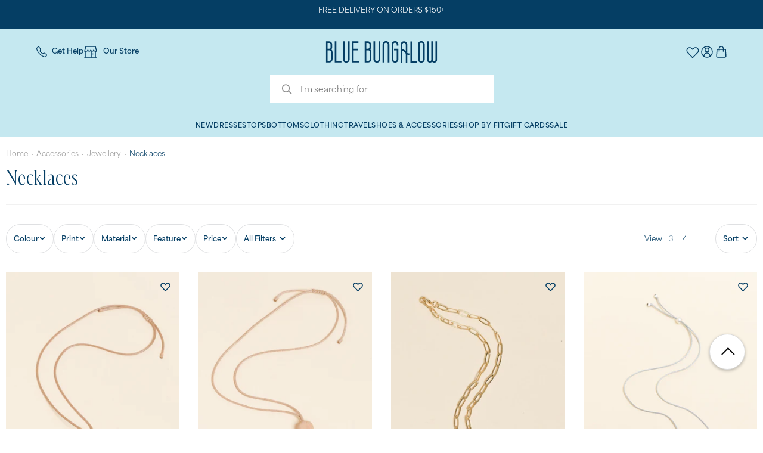

--- FILE ---
content_type: text/html; charset=utf-8
request_url: https://bluebungalow.co.nz/collections/necklaces
body_size: 78047
content:















<!doctype html>
<html class="no-js" lang="en-NZ">
  <head>
<!-- Start of Shoplift scripts -->

<!-- End of Shoplift scripts -->

    

    <link rel="preconnect dns-prefetch" href="https://triplewhale-pixel.web.app/" crossorigin>
    <link rel="preconnect dns-prefetch" href="https://api.config-security.com/" crossorigin>

    <!-- Google Fonts Optimization -->
    <link rel="preconnect" href="https://fonts.googleapis.com">
    <link rel="preconnect" href="https://fonts.gstatic.com" crossorigin>
    <link
      rel="preload"
      as="style"
      href="https://fonts.googleapis.com/css2?family=Open+Sans:ital,wght@0,300;0,400;0,500;0,600;0,700;0,800;1,300;1,400;1,500;1,600;1,700;1,800&family=Poppins:ital,wght@0,300;0,400;0,500;0,600;0,700;0,800;1,300;1,400;1,500;1,600;1,700;1,800&display=swap"
    >
    <link
      rel="stylesheet"
      href="https://fonts.googleapis.com/css2?family=Open+Sans:ital,wght@0,300;0,400;0,500;0,600;0,700;0,800;1,300;1,400;1,500;1,600;1,700;1,800&family=Poppins:ital,wght@0,300;0,400;0,500;0,600;0,700;0,800;1,300;1,400;1,500;1,600;1,700;1,800&display=swap"
      media="print"
      onload="this.media='all'"
    >
    <noscript
      ><link
        rel="stylesheet"
        href="https://fonts.googleapis.com/css2?family=Open+Sans:ital,wght@0,300;0,400;0,500;0,600;0,700;0,800;1,300;1,400;1,500;1,600;1,700;1,800&family=Poppins:ital,wght@0,300;0,400;0,500;0,600;0,700;0,800;1,300;1,400;1,500;1,600;1,700;1,800&display=swap"
    ></noscript>

    <script>
      /* >> TriplePixel :: start*/
      ~(function (W, H, A, L, E, _, B, N) {
        function O(U, T, H, R) {
          void 0 === R && (R = !1),
            (H = new XMLHttpRequest()),
            H.open('GET', U, !0),
            H.send(null),
            (H.onreadystatechange = function () {
              4 === H.readyState && 200 === H.status
                ? ((R = H.responseText), U.includes('.txt') ? eval(R) : (N[B] = R))
                : (299 < H.status || H.status < 200) && T && !R && ((R = !0), O(U, T - 1));
            });
        }
        if (((N = window), !N[H + 'sn'])) {
          N[H + 'sn'] = 1;
          try {
            A.setItem(H, 1 + (0 | A.getItem(H) || 0)),
              (E = JSON.parse(A.getItem(H + 'U') || '[]')).push(location.href),
              A.setItem(H + 'U', JSON.stringify(E));
          } catch (e) {}
          A.getItem('"!nC`') ||
            ((A = N),
            A[H] ||
              ((L = function () {
                return Date.now().toString(36) + '_' + Math.random().toString(36);
              }),
              (E = A[H] =
                function (t, e) {
                  return (W = L()), (E._q = E._q || []).push([W, t, e]), W;
                }),
              (E.ch = W),
              (B = 'configSecurityConfModel'),
              (N[B] = 1),
              O('//conf.config-security.com/model', 0),
              O('//triplewhale-pixel.web.app/triplefw.txt?', 5)));
        }
      })('', 'TriplePixel', localStorage);
      /* << TriplePixel :: end*/
    </script>
    <!-- Basic page needs ================================================== -->
    <meta charset="utf-8">
    <meta http-equiv="Content-Type" content="text/html; charset=utf-8">
    <link rel="shortcut icon" href="//bluebungalow.co.nz/cdn/shop/files/BB_Favicon_deepbluelinen_round.png?v=1699312209" type="image/png">

    <title>Women&#39;s Necklaces | Beaded Necklaces &amp; More - Blue Bungalow NZ</title><meta name="description" content="Complete your look with statement necklaces including wooden, chunky &amp; boho styles &amp; more. Perfect for gifting or wearing with your next chic summer outfit!"><!-- /snippets/social-meta-tags.liquid -->


  <meta property="og:type" content="website">
  <meta property="og:title" content="Women&#39;s Necklaces | Beaded Necklaces &amp; More">
  


  <meta property="og:description" content="Complete your look with statement necklaces including wooden, chunky &amp; boho styles &amp; more. Perfect for gifting or wearing with your next chic summer outfit!">

  <meta property="og:url" content="https://bluebungalow.co.nz/collections/necklaces">
  <meta property="og:site_name" content="Blue Bungalow NZ">





<meta name="twitter:card" content="summary">

<link rel="canonical" href="https://bluebungalow.co.nz/collections/necklaces">
    <link rel="alternate" hreflang="en-AU" href="https://bluebungalow.com.au/collections/necklaces"><link rel="alternate" hreflang="en-NZ" href="https://bluebungalow.co.nz/collections/necklaces"><link rel="alternate" hreflang="x-default" href="https://bluebungalow.com.au/collections/necklaces">
<meta name="viewport" content="width=device-width, initial-scale=1, minimum-scale=1, maximum-scale=1"><meta name="theme-color" content="">

    <link href="//bluebungalow.co.nz/cdn/shop/t/171/assets/Area-Regular.woff2?v=75970275593185797791766543932" as="font" type="font/woff2" crossorigin="">
<link href="//bluebungalow.co.nz/cdn/shop/t/171/assets/Area-Bold.woff2?v=68223035123008019001766543931" as="font" type="font/woff2" crossorigin="">
<link href="//bluebungalow.co.nz/cdn/shop/t/171/assets/Marlide-Display.woff2?v=11893035209936903281766543959" as="font" type="font/woff2" crossorigin="">

<style>
  @font-face {
    font-family: "Area";
    src:
      url("//bluebungalow.co.nz/cdn/shop/t/171/assets/Area-Regular.woff2?v=75970275593185797791766543932") format("woff2");
    font-weight: 400;
    font-display: swap;
  }

  @font-face {
    font-family: "Area";
    src:
      url("//bluebungalow.co.nz/cdn/shop/t/171/assets/Area-Bold.woff2?v=68223035123008019001766543931") format("woff2");
    font-weight: 700;
    font-display: swap;
  }

  @font-face {
    font-family: "Marlide Display";
    src:
      url("//bluebungalow.co.nz/cdn/shop/t/171/assets/Marlide-Display.woff2?v=11893035209936903281766543959") format("woff2");
    font-weight: 300;
    font-display: swap;
  }
</style><link href="//bluebungalow.co.nz/cdn/shop/t/171/assets/slick.min.css?v=105347522073496785561766543975" rel="stylesheet" type="text/css" media="all" />
<link href="//bluebungalow.co.nz/cdn/shop/t/171/assets/plugins.css?v=72459393722084977951766543965" rel="stylesheet" type="text/css" media="all" />
<link href="//bluebungalow.co.nz/cdn/shop/t/171/assets/styles.scss.css?v=59957876591193553021768284572" rel="stylesheet" type="text/css" media="all" />
<link href="//bluebungalow.co.nz/cdn/shop/t/171/assets/header-layout.scss.css?v=66481923840397939861766544000" rel="stylesheet" type="text/css" media="all" />
<link href="//bluebungalow.co.nz/cdn/shop/t/171/assets/collection.scss.css?v=12411389314422174361766544000" rel="stylesheet" type="text/css" media="all" />
<link href="//bluebungalow.co.nz/cdn/shop/t/171/assets/new-style.scss.css?v=129583756136479802911766543960" rel="stylesheet" type="text/css" media="all" />
  <link href="//bluebungalow.co.nz/cdn/shop/t/171/assets/side-cart.scss.css?v=28022786094419554301766543974" rel="stylesheet" type="text/css" media="all" />
<link href="//bluebungalow.co.nz/cdn/shop/t/171/assets/product-list.scss.css?v=125696753786099253121766544000" rel="stylesheet" type="text/css" media="all" />
<link href="//bluebungalow.co.nz/cdn/shop/t/171/assets/wishlist-modal.scss.css?v=142424016525217745851766543981" rel="stylesheet" type="text/css" media="all" />
<link href="//bluebungalow.co.nz/cdn/shop/t/171/assets/responsive.scss.css?v=67895332705548983901766544000" rel="stylesheet" type="text/css" media="all" />
<link href="//bluebungalow.co.nz/cdn/shop/t/171/assets/color-config.scss.css?v=92811431231630752861768284574" rel="stylesheet" type="text/css" media="all" />

<style>
  :root {
    --theme-color: #c5e8f0;
    --header-background-color: #c5e8f0;
    --icon-prev-product: url(//bluebungalow.co.nz/cdn/shop/t/171/assets/prev-product.png?v=174382108350730105541766543968);
    --icon-next-product: url(//bluebungalow.co.nz/cdn/shop/t/171/assets/next-product.png?v=1179318523975366951766543962);

    --font-family: 'Area', sans-serif;
    --font-family-serif: 'Marlide Display', serif;
    --deep-blue: #053E64;
    --neutral: #757A84;
    --sky-light: #DCF1F6;
    --sky-very-light: #EBF6F9;
    --sky-dark: #3A9FB6;
    --linen: #f9f5f1;
    --white: #FFFFFF;
    --sale: #DD1072;
    --neutral-60: #464F5B;
    --neutral-20: #E4E7F0;
  }

  body {
    font-family: var(--font-family);
    font-size: 16px;
    font-weight: 400;
  }

  a {
    color: var(--deep-blue);
  }

  a:hover {
    color: var(--sky-dark);
  }

  .page-container {
    overflow: hidden !important;
  }

  div#PageContainer {
    transform: inherit !important;
  }

  body#blue-bungalow-women-39-s-online-clothing-boutique-amp-accessories {
    overflow-x: hidden !important;
  }

  /* Layout-specific overrides based on settings */
  

  .container{
padding-left: 10px;
padding-right: 10px;
}
.row { 
    margin-right: -10px;
    margin-left: -10px;
}
.col-1, .col-2, .col-3, .col-4, .col-5, .col-6, .col-7, .col-8, .col-9, .col-10, .col-11, .col-12, .col, .col-auto, .col-sm-1, .col-sm-2, .col-sm-3, .col-sm-4, .col-sm-5, .col-sm-6, .col-sm-7, .col-sm-8, .col-sm-9, .col-sm-10, .col-sm-11, .col-sm-12, .col-sm, .col-sm-auto, .col-md-1, .col-md-2, .col-md-3, .col-md-4, .col-md-5, .col-md-6, .col-md-7, .col-md-8, .col-md-9, .col-md-10, .col-md-11, .col-md-12, .col-md, .col-md-auto, .col-lg-1, .col-lg-2, .col-lg-3, .col-lg-4, .col-lg-5, .col-lg-6, .col-lg-7, .col-lg-8, .col-lg-9, .col-lg-10, .col-lg-11, .col-lg-12, .col-lg, .col-lg-auto, .col-xl-1, .col-xl-2, .col-xl-3, .col-xl-4, .col-xl-5, .col-xl-6, .col-xl-7, .col-xl-8, .col-xl-9, .col-xl-10, .col-xl-11, .col-xl-12, .col-xl, .col-xl-auto { 
    padding-right: 10px;
    padding-left: 10px;
}
.searchform .searchsubmit:after {
content: "\e884";
} 
.slideshow-section .slideshow .item { 
    min-height: 532px; 
}
.slideshow-section .slideshow .owl-dots {
  bottom: 27px;
}
.slideshow-section .slideshow .owl-nav button {
  top: 42%;
}
.section-title {
font-weight: 600;
color: #313131;
} 
.owl-carousel.nav-center-images-only .owl-nav {
    top: 42%;
}
.short-collection-list .item .thumb-info h3 {font-size: 15px;font-weight: 600;}
.custom-support i {
  text-align: center;
  width: auto;
  height: auto;
  border-radius: 0;
  padding-bottom: 14px;
  display: inline-block;
}
.products .product-col .product-loop-title, .product-col.product-default h3 {
    color: #222329;
}
.products .product:hover .product-image,.products-slider .product:hover {
    box-shadow: none;
}
.tab-content .products .category-list, .tab-content  .products .product-col .rating-wrap {
    display: none;
}
.custom-support .content{
margin-left: 0;
}
.custom-support .col-lg-4 i{
border: 0 !important;
    float: none;
}
.custom-support .col-lg-4{
text-align: center;
}
.custom-support i {
    text-align: center; 
    width: auto;
    height: auto;
    border-radius: 0;
    padding-bottom: 14px;
    display: inline-block;
    font-size: 50px;
}
.custom-support .content h2 {
    margin: 0 0 3px;
    font-weight: 700;
    text-transform: uppercase;
    font-size: 18px; 
    line-height: 27px;
}
.custom-support .content em {
    font-weight: 600;
    font-style: normal;
    margin-bottom: 20px;
    display: block; 
    font-size: 17px;
    line-height: 24px;
    color: #21293c !important;
}
.custom-support .content p {
    font-size: 16px;
    line-height: 26px; 
} 
.footer-top {
    padding-top: 20px;
    padding-bottom: 20px;
}
.featured-brands h3.title-widget {
    background: none;
    font-size: 16px;
    line-height: 1;
    font-weight: 600;
    text-transform: inherit;
    margin-bottom: 50px !important;
    padding-bottom: 15px;
    border-bottom: #e7e7e7 solid 1px;
}
.featured-brands .owl-carousel{
    padding: 0 0 30px;
}
.featured-brands .owl-nav button {
    position: absolute;
    top: calc(50% - 15px);
    background: none;
    color: #3a3a3c;
    font-size: 22px;
    padding: 0;
    margin: 0;
}
.featured-brands .owl-nav button.owl-prev {
    left: 0;
}
.featured-brands .owl-nav button.owl-next {
    right: 0;
}
.featured-brands .owl-nav{
top: auto;
right: auto;
position: static;
}
.featured-brands{
margin-bottom: 25px;
}  
.main-container .breadcrumbs ul li.home a::after {display:none;}
.main-container .breadcrumbs ul li.home a { 
    width: auto;
    text-indent: inherit; 
}
.box_product{
padding-bottom: 60px;
}
.product-view .product-shop .actions a.link-wishlist, .product-view .product-shop .actions a.link-compare { 
    width: 43px;
    height: 43px;
    line-height: 41px;
}
.product-view .product-shop .actions .add-to-links li a.link-wishlist{
background: none;
}

.template-product .product-view .add-to-links .link-wishlist i:before {
    content: '\e889';
}
.main-container .main-wrapper{
padding-bottom: 0;
}
.template-index .main-container .main-wrapper, .template-product .main-container .main-wrapper{
padding-bottom: 0;
}
.main-container .pagenav-wrap .pagination .pagination-page li a:hover {
  background: transparent;
  color: inherit;
  border-color: #ccc;
}
.main-container .pagenav-wrap .pagination .pagination-page li.active span {
  background: transparent;
  color: inherit;
}
.pagination-page li.text i.icon-right-dir::before {
  content: '\e81a';
}
.main-container .pagenav-wrap .pagination .pagination-page li.text a:hover {
  color: inherit;
}
.sidebar-style-2 .block-title { 
    border-top: 1px solid #959595;
    color: #1d1d1d;
    font-size: 16px;
    font-weight: normal;
    letter-spacing: .05em;
    border-bottom: 0;
    font-family: 'work_sansregular';
    padding-top: 15px;
   margin-bottom: 5px;
}
.sidebar-style-2 .block-title span {
    font-family: inherit;
}
.products .product-col {
    margin-bottom: 1.4286em;
}
.template-blog .blog-wrapper .owl-dots {
  bottom: 0;
}
.owl-dots .owl-dot.active span {
  background-color: #2b2b2d;
}
.featured-brands .owl-nav i {
  color: #3a3a3c;
}
.featured-brands .owl-nav i.icon-chevron-left::before {
  content: "\e829";
}
.featured-brands .owl-nav i.icon-chevron-right:before {
  content: "\e828";
} 
ol {
  list-style: disc outside;
  padding-left: 1.5em;
}
  @media(max-width: 767px){
.sticky-product .sticky-detail{
width: 70%;
}
}
@media(min-width: 768px){
.footer-wrapper .footer-middle ul.footer-list .item {
width: 50%;
}
}
</style>


    <script>
      window.theme = {
        storefrontAPI: {
          key: "5330d63eec91d19b7c8976d351671b71",
          version: "2025-04",
        },
        strings: {
          addToCart: "Add to Cart",
          soldOut: "Sold Out",
          unavailable: "Unavailable",
          cartTitle: "My Cart",
          remove: "Remove",
          save: "Save for later",
          savedForLater: "{{ title }} has been saved for later.",
          wishlist: "Wishlist",
          gift_card: "Gift cards",
          discount: "Discounts",
          totalDiscounts: "Total discounts",
          subtotal: "Subtotal",
          shipping: "Shipping",
          checkout: "Complete Checkout",
          closeCart: "Close Shopping Bag",
          cartEmpty: "Your bag is currently empty.",
          continueShopping: "Continue Shopping",
          cartContinueBrowsing: "Continue browsing \u003ca href=\"\/\"\u003ehere\u003c\/a\u003e.",
          loadingMessage: "Updating shopping bag",
          cartTableHeaderProduct: "Product Name",
          cartTableHeaderQty:"Qty",
          cartTableHeaderPrice:"Unit Price",
          itemQuantity: "Item quantity",
          item: "Item",
          quantity: "Qty",
          price: "Unit Price",
          dismissErrorMessage: "Dismiss error message",
          wishlistAdd: "Add to wishlist",
          wishlistSelectSizeHeading: "Select a size to wishlist",
          wishlistSoldOutLabel: "Sold Out",
          search: {
            viewAll: "View all results",
            noResults: "Sorry, no products found, but here are some recommendations for you.",
            titleWithCount: "{{resultsCount}} search results for ‘{{searchTerm}}’",
            titleCorrected: "No results for ‘{{originalSearchTerm}}’. Showing {{resultsCount}} results for ‘{{correctedSearchTerm}}’ instead",
            titlePartialMatches: "No products exactly match ‘{{searchTerm}}’. Showing products that partially match.",
            header: {
              recent: "Your Recent Searches:",
              suggested: "Suggested:",
              popular: "Popular Searches:",
            },
            metaTitle: {
              results: "Search: {{ resultsCount }} results found for \u0026quot;{{ searchTerm }}\u0026quot;",
              noResults: "Search: No results found for \u0026quot;{{ searchTerm }}\u0026quot;",
            }
          },
          product: {
            regularPrice: "Regular price",
            priceFrom: "From {{ price }}",
            saleBadge: "Final Sale",
            soldOutBadge: "Sold Out",
            moreColours: "+ More Colours"
          },
          collection: {
            filtersTitle: "All Filters",
            filtersClearAll: "Clear All",
            filtersApply: "Apply",
            filtersResultsOne: "Result",
            filtersResultsOther: "Results",
            filtersPriceFrom: "From",
            filtersPriceTo: "To",
            filtersNoMatch: "No products were found matching your selection.",
            layoutView: "View",
            layoutDefaultDesktop: "4",
            layoutAltDesktop: "3",
            layoutDefaultMobile: "2",
            layoutAltMobile: "1",
            sortLabel: "Sort",
            progress: "Showing {{ count }} of {{ total }}",
            loadMore: "Load more",
            loadPrevious: "Load Previous",
            loading: "Loading...",
            noMatches: "Sorry, there are no products in this collection."
          },
          freeShippingBar: {
            remaining: "You\u0026#39;re {{ amount }} away from free {{ service }}",
            reached: "Yay! You\u0026#39;re getting free {{ service }}"
          },
          giftWithPurchase: {
            redeemPrompt: "Please select and redeem your free gift",
            remainingSpend: "Spend another {{ amount }} for a free gift!",
            additionalRemainingSpend: "You’re {{ amount }} away from the next tier of free gifts",
            giftsRedeemed: "Your free gift has been added!",
            cartItemLabel: "Free Gift",
            add: "Add to Cart",
            view: "View",
            free: "Free",
            variantSelect: "Select your size",
            oneGiftLimit: "To change your free gift, remove current gift and add another."
          },
          cartRecommendations: {
            title: "We think you\u0026#39;ll love this:",
            add: "Add +",
            cancel: "Cancel"
          },
          cartFooter: {
            urgencyMessage: "Friendly reminder: cart items aren\u0026#39;t reserved!",
            checkoutMessage: "Gift cards \u0026amp; discount codes can be applied at checkout"
          },
          a11y: {
            pagination: {
              list: "Pagination navigation",
              page: "Page",
              prevPage: "Previous page link",
              nextPage: "Next page link"
            },
          }
        },
        moneyFormat: "${{amount}} NZD",
        cart: {"note":null,"attributes":{},"original_total_price":0,"total_price":0,"total_discount":0,"total_weight":0.0,"item_count":0,"items":[],"requires_shipping":false,"currency":"NZD","items_subtotal_price":0,"cart_level_discount_applications":[],"checkout_charge_amount":0},
        freeShippingBar: {
          enabled: true,
          serviceOne: "shipping",
          thresholdOne: "150",
        },
        cartEmptyText: "Time to add some joy to your cart!",
        cartyEmptyCTAs: [{
                "text": "Shop New Arrivals",
                "url": "\/collections\/new-clothing"
              },{
                "text": "Shop Best Sellers",
                "url": "\/collections\/best-sellers"
              },{
                "text": "View Wishlist",
                "url": "https:\/\/bluebungalow.co.nz\/pages\/wishlist"
              }],
        cartTrustIndicators: [{
                "icon": "\/\/bluebungalow.co.nz\/cdn\/shop\/files\/icon-reviews-3.svg?v=1728529933\u0026width=48",
                "text": "72,000+ Reviews",
                "url": null
              },{
                "icon": "\/\/bluebungalow.co.nz\/cdn\/shop\/files\/icon-delivery.svg?v=1728529934\u0026width=48",
                "text": "Free delivery over $150*",
                "url": "https:\/\/bluebungalow.co.nz\/pages\/shipping"
              },{
                "icon": "\/\/bluebungalow.co.nz\/cdn\/shop\/files\/icon-returns_9e27df15-d732-4ccb-a513-827353e80fd4.svg?v=1728529934\u0026width=48",
                "text": "Easy returns*",
                "url": "https:\/\/bluebungalow.co.nz\/pages\/returns"
              }],
        cartCurrency: "NZD",
        cartSettings: {
          enableStatusBlock: false,
          displayUrgencyMessage: false,
          displayCheckoutMessage: true
        },
        cartBanner: {
          display: false,
          image: null,
          text: "",
          url: null,
          textColor: "#3A9FB6",
          backgroundColor: "#ffffff"
        },
        enableLexer: true,
        locale: {
          endonymName: "English",
          isoCode: "en",
          name: "English",
          primary: true,
          rootUrl: "\/",
          pageType: "collection",
        },
        collection: {
          enableStickyToolbar: true,
          enableScrollToClickedProduct: false
        },
        product: {
          showCustomBadges: true,
          showSoldOutBadges: true,
          showOnSaleBadges: true
        },
        productCard: {
          enableWishlist: true
        },
        search: {
          header: {
            displayPopularSearches: true,
            displayRecentSearches: true,
            displaySuggestedSearches: true,
          }
        },
        currencySymbol: "$",
        tagalys: {
          "staticTranslations": "",
          enableCartWidget: true,
          cartWidgetName: "Recommendations",
          cartWidgetId: "2e6c59b4a9b2125e6de6",
          cartWidgetProductIds: ""
        },
        deliveryTimer: {
          enabled: false,
          enabledInCart: true,
          
          eligible_days: [1,2,3,4,5],
          timezone: "Australia\/Brisbane",
          delivery_cutoff: "14:00:00",
          message: "Order within the next {{ countdown }} and your parcel will leave today."
        },
        customer: {
          loggedIn: false,
          
          tier: null
        },
        slideCart: {
          enabled: false
        },
        klaviyo: {
          enabled: true,
          enableAddToCartTracking: true
        },
        time: "2026-01-20 19:31:02"
      };
    </script>

    <!-- Header hook for plugins ================================================== -->

    
  <script>window.performance && window.performance.mark && window.performance.mark('shopify.content_for_header.start');</script><meta name="google-site-verification" content="QZgGFBk3_vnrSPaMBxSDfHBylZxIuwGCF4chjDwxpqk">
<meta id="shopify-digital-wallet" name="shopify-digital-wallet" content="/1928134691/digital_wallets/dialog">
<meta name="shopify-checkout-api-token" content="cd8e4d65b989d6ddaa66fe5b3f539338">
<meta id="in-context-paypal-metadata" data-shop-id="1928134691" data-venmo-supported="false" data-environment="production" data-locale="en_US" data-paypal-v4="true" data-currency="NZD">
<link rel="alternate" type="application/atom+xml" title="Feed" href="/collections/necklaces.atom" />
<link rel="next" href="/collections/necklaces?page=2">
<link rel="alternate" type="application/json+oembed" href="https://bluebungalow.co.nz/collections/necklaces.oembed">
<script async="async" src="/checkouts/internal/preloads.js?locale=en-NZ"></script>
<link rel="preconnect" href="https://shop.app" crossorigin="anonymous">
<script async="async" src="https://shop.app/checkouts/internal/preloads.js?locale=en-NZ&shop_id=1928134691" crossorigin="anonymous"></script>
<script id="apple-pay-shop-capabilities" type="application/json">{"shopId":1928134691,"countryCode":"AU","currencyCode":"NZD","merchantCapabilities":["supports3DS"],"merchantId":"gid:\/\/shopify\/Shop\/1928134691","merchantName":"Blue Bungalow NZ","requiredBillingContactFields":["postalAddress","email","phone"],"requiredShippingContactFields":["postalAddress","email","phone"],"shippingType":"shipping","supportedNetworks":["visa","masterCard"],"total":{"type":"pending","label":"Blue Bungalow NZ","amount":"1.00"},"shopifyPaymentsEnabled":true,"supportsSubscriptions":true}</script>
<script id="shopify-features" type="application/json">{"accessToken":"cd8e4d65b989d6ddaa66fe5b3f539338","betas":["rich-media-storefront-analytics"],"domain":"bluebungalow.co.nz","predictiveSearch":true,"shopId":1928134691,"locale":"en"}</script>
<script>var Shopify = Shopify || {};
Shopify.shop = "blue-bungalow-nz.myshopify.com";
Shopify.locale = "en";
Shopify.currency = {"active":"NZD","rate":"1.0"};
Shopify.country = "NZ";
Shopify.theme = {"name":"Live 20\/01","id":149348122816,"schema_name":"Blue Bungalow","schema_version":"2.33.0","theme_store_id":null,"role":"main"};
Shopify.theme.handle = "null";
Shopify.theme.style = {"id":null,"handle":null};
Shopify.cdnHost = "bluebungalow.co.nz/cdn";
Shopify.routes = Shopify.routes || {};
Shopify.routes.root = "/";</script>
<script type="module">!function(o){(o.Shopify=o.Shopify||{}).modules=!0}(window);</script>
<script>!function(o){function n(){var o=[];function n(){o.push(Array.prototype.slice.apply(arguments))}return n.q=o,n}var t=o.Shopify=o.Shopify||{};t.loadFeatures=n(),t.autoloadFeatures=n()}(window);</script>
<script>
  window.ShopifyPay = window.ShopifyPay || {};
  window.ShopifyPay.apiHost = "shop.app\/pay";
  window.ShopifyPay.redirectState = null;
</script>
<script id="shop-js-analytics" type="application/json">{"pageType":"collection"}</script>
<script defer="defer" async type="module" src="//bluebungalow.co.nz/cdn/shopifycloud/shop-js/modules/v2/client.init-shop-cart-sync_BApSsMSl.en.esm.js"></script>
<script defer="defer" async type="module" src="//bluebungalow.co.nz/cdn/shopifycloud/shop-js/modules/v2/chunk.common_CBoos6YZ.esm.js"></script>
<script type="module">
  await import("//bluebungalow.co.nz/cdn/shopifycloud/shop-js/modules/v2/client.init-shop-cart-sync_BApSsMSl.en.esm.js");
await import("//bluebungalow.co.nz/cdn/shopifycloud/shop-js/modules/v2/chunk.common_CBoos6YZ.esm.js");

  window.Shopify.SignInWithShop?.initShopCartSync?.({"fedCMEnabled":true,"windoidEnabled":true});

</script>
<script>
  window.Shopify = window.Shopify || {};
  if (!window.Shopify.featureAssets) window.Shopify.featureAssets = {};
  window.Shopify.featureAssets['shop-js'] = {"shop-cart-sync":["modules/v2/client.shop-cart-sync_DJczDl9f.en.esm.js","modules/v2/chunk.common_CBoos6YZ.esm.js"],"init-fed-cm":["modules/v2/client.init-fed-cm_BzwGC0Wi.en.esm.js","modules/v2/chunk.common_CBoos6YZ.esm.js"],"init-windoid":["modules/v2/client.init-windoid_BS26ThXS.en.esm.js","modules/v2/chunk.common_CBoos6YZ.esm.js"],"shop-cash-offers":["modules/v2/client.shop-cash-offers_DthCPNIO.en.esm.js","modules/v2/chunk.common_CBoos6YZ.esm.js","modules/v2/chunk.modal_Bu1hFZFC.esm.js"],"shop-button":["modules/v2/client.shop-button_D_JX508o.en.esm.js","modules/v2/chunk.common_CBoos6YZ.esm.js"],"init-shop-email-lookup-coordinator":["modules/v2/client.init-shop-email-lookup-coordinator_DFwWcvrS.en.esm.js","modules/v2/chunk.common_CBoos6YZ.esm.js"],"shop-toast-manager":["modules/v2/client.shop-toast-manager_tEhgP2F9.en.esm.js","modules/v2/chunk.common_CBoos6YZ.esm.js"],"shop-login-button":["modules/v2/client.shop-login-button_DwLgFT0K.en.esm.js","modules/v2/chunk.common_CBoos6YZ.esm.js","modules/v2/chunk.modal_Bu1hFZFC.esm.js"],"avatar":["modules/v2/client.avatar_BTnouDA3.en.esm.js"],"init-shop-cart-sync":["modules/v2/client.init-shop-cart-sync_BApSsMSl.en.esm.js","modules/v2/chunk.common_CBoos6YZ.esm.js"],"pay-button":["modules/v2/client.pay-button_BuNmcIr_.en.esm.js","modules/v2/chunk.common_CBoos6YZ.esm.js"],"init-shop-for-new-customer-accounts":["modules/v2/client.init-shop-for-new-customer-accounts_DrjXSI53.en.esm.js","modules/v2/client.shop-login-button_DwLgFT0K.en.esm.js","modules/v2/chunk.common_CBoos6YZ.esm.js","modules/v2/chunk.modal_Bu1hFZFC.esm.js"],"init-customer-accounts-sign-up":["modules/v2/client.init-customer-accounts-sign-up_TlVCiykN.en.esm.js","modules/v2/client.shop-login-button_DwLgFT0K.en.esm.js","modules/v2/chunk.common_CBoos6YZ.esm.js","modules/v2/chunk.modal_Bu1hFZFC.esm.js"],"shop-follow-button":["modules/v2/client.shop-follow-button_C5D3XtBb.en.esm.js","modules/v2/chunk.common_CBoos6YZ.esm.js","modules/v2/chunk.modal_Bu1hFZFC.esm.js"],"checkout-modal":["modules/v2/client.checkout-modal_8TC_1FUY.en.esm.js","modules/v2/chunk.common_CBoos6YZ.esm.js","modules/v2/chunk.modal_Bu1hFZFC.esm.js"],"init-customer-accounts":["modules/v2/client.init-customer-accounts_C0Oh2ljF.en.esm.js","modules/v2/client.shop-login-button_DwLgFT0K.en.esm.js","modules/v2/chunk.common_CBoos6YZ.esm.js","modules/v2/chunk.modal_Bu1hFZFC.esm.js"],"lead-capture":["modules/v2/client.lead-capture_Cq0gfm7I.en.esm.js","modules/v2/chunk.common_CBoos6YZ.esm.js","modules/v2/chunk.modal_Bu1hFZFC.esm.js"],"shop-login":["modules/v2/client.shop-login_BmtnoEUo.en.esm.js","modules/v2/chunk.common_CBoos6YZ.esm.js","modules/v2/chunk.modal_Bu1hFZFC.esm.js"],"payment-terms":["modules/v2/client.payment-terms_BHOWV7U_.en.esm.js","modules/v2/chunk.common_CBoos6YZ.esm.js","modules/v2/chunk.modal_Bu1hFZFC.esm.js"]};
</script>
<script>(function() {
  var isLoaded = false;
  function asyncLoad() {
    if (isLoaded) return;
    isLoaded = true;
    var urls = ["https:\/\/na.shgcdn3.com\/collector.js?shop=blue-bungalow-nz.myshopify.com","https:\/\/str.rise-ai.com\/?shop=blue-bungalow-nz.myshopify.com","https:\/\/strn.rise-ai.com\/?shop=blue-bungalow-nz.myshopify.com","https:\/\/config.gorgias.chat\/bundle-loader\/01GYCCERZECD4P72VRDXV5TS35?source=shopify1click\u0026shop=blue-bungalow-nz.myshopify.com","https:\/\/d3p29gcwgas9m8.cloudfront.net\/assets\/js\/index.js?shop=blue-bungalow-nz.myshopify.com","https:\/\/www.pxucdn.com\/apps\/uso.js?shop=blue-bungalow-nz.myshopify.com","https:\/\/assets.tapcart.com\/__tc-ck-loader\/index.js?appId=nSLOMkV86k\u0026environment=production\u0026shop=blue-bungalow-nz.myshopify.com","https:\/\/cdn.tapcart.com\/webbridge-sdk\/webbridge.umd.js?shop=blue-bungalow-nz.myshopify.com","https:\/\/cdn.9gtb.com\/loader.js?g_cvt_id=dd7af7bb-f561-46c7-a4a9-5200cf8421c8\u0026shop=blue-bungalow-nz.myshopify.com"];
    for (var i = 0; i < urls.length; i++) {
      var s = document.createElement('script');
      s.type = 'text/javascript';
      s.async = true;
      s.src = urls[i];
      var x = document.getElementsByTagName('script')[0];
      x.parentNode.insertBefore(s, x);
    }
  };
  if(window.attachEvent) {
    window.attachEvent('onload', asyncLoad);
  } else {
    window.addEventListener('load', asyncLoad, false);
  }
})();</script>
<script id="__st">var __st={"a":1928134691,"offset":36000,"reqid":"6cf6ed04-3985-49e4-ba10-cef24a598cb1-1768901461","pageurl":"bluebungalow.co.nz\/collections\/necklaces","u":"33e9d1ae6912","p":"collection","rtyp":"collection","rid":82721243171};</script>
<script>window.ShopifyPaypalV4VisibilityTracking = true;</script>
<script id="captcha-bootstrap">!function(){'use strict';const t='contact',e='account',n='new_comment',o=[[t,t],['blogs',n],['comments',n],[t,'customer']],c=[[e,'customer_login'],[e,'guest_login'],[e,'recover_customer_password'],[e,'create_customer']],r=t=>t.map((([t,e])=>`form[action*='/${t}']:not([data-nocaptcha='true']) input[name='form_type'][value='${e}']`)).join(','),a=t=>()=>t?[...document.querySelectorAll(t)].map((t=>t.form)):[];function s(){const t=[...o],e=r(t);return a(e)}const i='password',u='form_key',d=['recaptcha-v3-token','g-recaptcha-response','h-captcha-response',i],f=()=>{try{return window.sessionStorage}catch{return}},m='__shopify_v',_=t=>t.elements[u];function p(t,e,n=!1){try{const o=window.sessionStorage,c=JSON.parse(o.getItem(e)),{data:r}=function(t){const{data:e,action:n}=t;return t[m]||n?{data:e,action:n}:{data:t,action:n}}(c);for(const[e,n]of Object.entries(r))t.elements[e]&&(t.elements[e].value=n);n&&o.removeItem(e)}catch(o){console.error('form repopulation failed',{error:o})}}const l='form_type',E='cptcha';function T(t){t.dataset[E]=!0}const w=window,h=w.document,L='Shopify',v='ce_forms',y='captcha';let A=!1;((t,e)=>{const n=(g='f06e6c50-85a8-45c8-87d0-21a2b65856fe',I='https://cdn.shopify.com/shopifycloud/storefront-forms-hcaptcha/ce_storefront_forms_captcha_hcaptcha.v1.5.2.iife.js',D={infoText:'Protected by hCaptcha',privacyText:'Privacy',termsText:'Terms'},(t,e,n)=>{const o=w[L][v],c=o.bindForm;if(c)return c(t,g,e,D).then(n);var r;o.q.push([[t,g,e,D],n]),r=I,A||(h.body.append(Object.assign(h.createElement('script'),{id:'captcha-provider',async:!0,src:r})),A=!0)});var g,I,D;w[L]=w[L]||{},w[L][v]=w[L][v]||{},w[L][v].q=[],w[L][y]=w[L][y]||{},w[L][y].protect=function(t,e){n(t,void 0,e),T(t)},Object.freeze(w[L][y]),function(t,e,n,w,h,L){const[v,y,A,g]=function(t,e,n){const i=e?o:[],u=t?c:[],d=[...i,...u],f=r(d),m=r(i),_=r(d.filter((([t,e])=>n.includes(e))));return[a(f),a(m),a(_),s()]}(w,h,L),I=t=>{const e=t.target;return e instanceof HTMLFormElement?e:e&&e.form},D=t=>v().includes(t);t.addEventListener('submit',(t=>{const e=I(t);if(!e)return;const n=D(e)&&!e.dataset.hcaptchaBound&&!e.dataset.recaptchaBound,o=_(e),c=g().includes(e)&&(!o||!o.value);(n||c)&&t.preventDefault(),c&&!n&&(function(t){try{if(!f())return;!function(t){const e=f();if(!e)return;const n=_(t);if(!n)return;const o=n.value;o&&e.removeItem(o)}(t);const e=Array.from(Array(32),(()=>Math.random().toString(36)[2])).join('');!function(t,e){_(t)||t.append(Object.assign(document.createElement('input'),{type:'hidden',name:u})),t.elements[u].value=e}(t,e),function(t,e){const n=f();if(!n)return;const o=[...t.querySelectorAll(`input[type='${i}']`)].map((({name:t})=>t)),c=[...d,...o],r={};for(const[a,s]of new FormData(t).entries())c.includes(a)||(r[a]=s);n.setItem(e,JSON.stringify({[m]:1,action:t.action,data:r}))}(t,e)}catch(e){console.error('failed to persist form',e)}}(e),e.submit())}));const S=(t,e)=>{t&&!t.dataset[E]&&(n(t,e.some((e=>e===t))),T(t))};for(const o of['focusin','change'])t.addEventListener(o,(t=>{const e=I(t);D(e)&&S(e,y())}));const B=e.get('form_key'),M=e.get(l),P=B&&M;t.addEventListener('DOMContentLoaded',(()=>{const t=y();if(P)for(const e of t)e.elements[l].value===M&&p(e,B);[...new Set([...A(),...v().filter((t=>'true'===t.dataset.shopifyCaptcha))])].forEach((e=>S(e,t)))}))}(h,new URLSearchParams(w.location.search),n,t,e,['guest_login'])})(!0,!0)}();</script>
<script integrity="sha256-4kQ18oKyAcykRKYeNunJcIwy7WH5gtpwJnB7kiuLZ1E=" data-source-attribution="shopify.loadfeatures" defer="defer" src="//bluebungalow.co.nz/cdn/shopifycloud/storefront/assets/storefront/load_feature-a0a9edcb.js" crossorigin="anonymous"></script>
<script crossorigin="anonymous" defer="defer" src="//bluebungalow.co.nz/cdn/shopifycloud/storefront/assets/shopify_pay/storefront-65b4c6d7.js?v=20250812"></script>
<script data-source-attribution="shopify.dynamic_checkout.dynamic.init">var Shopify=Shopify||{};Shopify.PaymentButton=Shopify.PaymentButton||{isStorefrontPortableWallets:!0,init:function(){window.Shopify.PaymentButton.init=function(){};var t=document.createElement("script");t.src="https://bluebungalow.co.nz/cdn/shopifycloud/portable-wallets/latest/portable-wallets.en.js",t.type="module",document.head.appendChild(t)}};
</script>
<script data-source-attribution="shopify.dynamic_checkout.buyer_consent">
  function portableWalletsHideBuyerConsent(e){var t=document.getElementById("shopify-buyer-consent"),n=document.getElementById("shopify-subscription-policy-button");t&&n&&(t.classList.add("hidden"),t.setAttribute("aria-hidden","true"),n.removeEventListener("click",e))}function portableWalletsShowBuyerConsent(e){var t=document.getElementById("shopify-buyer-consent"),n=document.getElementById("shopify-subscription-policy-button");t&&n&&(t.classList.remove("hidden"),t.removeAttribute("aria-hidden"),n.addEventListener("click",e))}window.Shopify?.PaymentButton&&(window.Shopify.PaymentButton.hideBuyerConsent=portableWalletsHideBuyerConsent,window.Shopify.PaymentButton.showBuyerConsent=portableWalletsShowBuyerConsent);
</script>
<script data-source-attribution="shopify.dynamic_checkout.cart.bootstrap">document.addEventListener("DOMContentLoaded",(function(){function t(){return document.querySelector("shopify-accelerated-checkout-cart, shopify-accelerated-checkout")}if(t())Shopify.PaymentButton.init();else{new MutationObserver((function(e,n){t()&&(Shopify.PaymentButton.init(),n.disconnect())})).observe(document.body,{childList:!0,subtree:!0})}}));
</script>
<link id="shopify-accelerated-checkout-styles" rel="stylesheet" media="screen" href="https://bluebungalow.co.nz/cdn/shopifycloud/portable-wallets/latest/accelerated-checkout-backwards-compat.css" crossorigin="anonymous">
<style id="shopify-accelerated-checkout-cart">
        #shopify-buyer-consent {
  margin-top: 1em;
  display: inline-block;
  width: 100%;
}

#shopify-buyer-consent.hidden {
  display: none;
}

#shopify-subscription-policy-button {
  background: none;
  border: none;
  padding: 0;
  text-decoration: underline;
  font-size: inherit;
  cursor: pointer;
}

#shopify-subscription-policy-button::before {
  box-shadow: none;
}

      </style>

<script>window.performance && window.performance.mark && window.performance.mark('shopify.content_for_header.end');</script>
  





  <script type="text/javascript">
    
      window.__shgMoneyFormat = window.__shgMoneyFormat || {"NZD":{"currency":"NZD","currency_symbol":"$","currency_symbol_location":"left","decimal_places":2,"decimal_separator":".","thousands_separator":","}};
    
    window.__shgCurrentCurrencyCode = window.__shgCurrentCurrencyCode || {
      currency: "NZD",
      currency_symbol: "$",
      decimal_separator: ".",
      thousands_separator: ",",
      decimal_places: 2,
      currency_symbol_location: "left"
    };
  </script>



    <script src="//bluebungalow.co.nz/cdn/shop/t/171/assets/vendor.js?v=114975771365441350721766543980" type="text/javascript"></script>
<script src="//bluebungalow.co.nz/cdn/shop/t/171/assets/shopify_common.js?v=125118704292315412681766543974" async></script>
      <script src="//bluebungalow.co.nz/cdn/shop/t/171/assets/jquery.history.min.js?v=97881352713305193381766543957" async></script><link rel="stylesheet" href="//bluebungalow.co.nz/cdn/shop/t/171/assets/flickity.min.css?v=12404722746677358661766543940" media="all">

    <script type="text/javascript" src="https://preeziecdn.azureedge.net/production/preguide.min.js"></script>
    
      <script
        type="text/javascript"
        src="https://widget-cdn.preezie.com/production/preguide.min.js"
        data-widgetid="EPO-0e7f1726-0027-4ea3-5231-08dc9bc8fffc"
      ></script>
    
<script type="text/javascript">
      var productsObj = {};
      var swatch_color_type = 1;
      var product_swatch_size = 'size-large';
      var product_swatch_setting = '1';
      var asset_url = '//bluebungalow.co.nz/cdn/shop/t/171/assets//?v=85361';
      var money_format = '<span class="money">${{amount}} NZD</span>';
      var multi_language = true;
    </script>
    <script src="//bluebungalow.co.nz/cdn/shop/t/171/assets/lang2.js?v=12969877377958745391766543958" type="text/javascript"></script>
<script>
  var translator = {
    current_lang : jQuery.cookie("language"),
    init: function() {
      translator.updateStyling();
      translator.updateLangSwitcher();
    },
    updateStyling: function() {
        var style;
        if (translator.isLang2()) {
          style = "<style>*[data-translate] {visibility:hidden} .lang1 {display:none}</style>";
        } else {
          style = "<style>*[data-translate] {visibility:visible} .lang2 {display:none}</style>";
        }
        jQuery('head').append(style);
    },
    updateLangSwitcher: function() {
      if (translator.isLang2()) {
        jQuery(".current-language span").removeClass('active');
        jQuery(".current-language span[class=lang-2]").addClass("active");
      }
    },
    getTextToTranslate: function(selector) {
      var result = window.lang2;
      var params;
      if (selector.indexOf("|") > 0) {
        var devideList = selector.split("|");
        selector = devideList[0];
        params = devideList[1].split(",");
      }

      var selectorArr = selector.split('.');
      if (selectorArr) {
        for (var i = 0; i < selectorArr.length; i++) {
            result = result[selectorArr[i]];
        }
      } else {
        result = result[selector];
      }
      if (result && result.one && result.other) {
        var countEqual1 = true;
        for (var i = 0; i < params.length; i++) {
          if (params[i].indexOf("count") >= 0) {
            variables = params[i].split(":");
            if (variables.length>1) {
              var count = variables[1];
              if (count > 1) {
                countEqual1 = false;
              }
            }
          }
        }
        if (countEqual1) {
          result = result.one;
        } else {
          result = result.other;
        }
      }
      
      if (params && params.length>0) {
        result = result.replace(/{{\s*/g, "{{");
        result = result.replace(/\s*}}/g, "}}");
        for (var i = 0; i < params.length; i++) {
          variables = params[i].split(":");
          if (variables.length>1) {
            result = result.replace("{{"+variables[0]+"}}", variables[1]);
          }
        }
      }
      

      return result;
    },
    isLang2: function() {
      return translator.current_lang && translator.current_lang == 2;
    },
    doTranslate: function(blockSelector) {
      if (translator.isLang2()) {
        jQuery(blockSelector + " [data-translate]").each(function(e) {
          var item = jQuery(this);
          var selector = item.attr("data-translate");
          var text = translator.getTextToTranslate(selector);
          if (item.attr("translate-item")) {
            var attribute = item.attr("translate-item");
            if (attribute == 'blog-date-author') {
              item.html(text);
            } else if (attribute!="") {
              item.attr(attribute,text);
            }
          } else if (item.is("input")) {
            if(item.is("input[type=search]")){
              item.attr("placeholder", text);
            }else{
              item.val(text);
            }
            
          } else {
            item.text(text);
          }
          item.css("visibility","visible");
        });
      }
    }
  };
  translator.init();
  jQuery(document).ready(function() {
    jQuery('.select-language a').on('click', function(){
      var value = jQuery(this).data('lang');
      jQuery.cookie('language', value, {expires:10, path:'/'});
      location.reload();
    });
    translator.doTranslate("body");
  });
</script>

    <!-- "snippets/judgeme_core.liquid" was not rendered, the associated app was uninstalled -->



<script data-cfasync="false" data-no-instant>window.jQuery ||
  document.write("<script src='https://ajax.googleapis.com/ajax/libs/jquery/2.2.4/jquery.min.js'>\x3C/script>")
</script>


<script type="text/javascript">
  
  window.saso = {
    shop_slug: "blue-bungalow-nz",
    money_format: "${{amount}} NZD",
    customer: null,
    cart: null,
  }
  window.saso_extras = {}

  

  
  
  
    
    window.saso.collection = {
      id: 82721243171
    }
  
  

  

  

  
  	window.saso.cart = {"note":null,"attributes":{},"original_total_price":0,"total_price":0,"total_discount":0,"total_weight":0.0,"item_count":0,"items":[],"requires_shipping":false,"currency":"NZD","items_subtotal_price":0,"cart_level_discount_applications":[],"checkout_charge_amount":0}
    delete window.saso.cart.note
    window.saso.cart_collections = {}
    
	if (typeof window.saso.cart.items == "object") {
    	for (var i=0; i<window.saso.cart.items.length; i++) {
        	["sku", "grams", "vendor", "url", "image", "handle", "requires_shipping", "product_type", "product_description"].map(function(a) {
          		delete window.saso.cart.items[i][a]
        	})
    	}
    }
  

  window.saso.page_type = "collection"
  if (typeof window.location == "object" && typeof window.location.pathname == "string") {
    if (window.location.pathname.indexOf('/checkouts/') > -1) {
      window.saso.page_type = "checkout"
    }
  }
</script>


<style>
/* Magnific Popup CSS */
.mfp-bg{top:0;left:0;width:100%;height:100%;z-index:1042;overflow:hidden;position:fixed;background:#0b0b0b;opacity:.4;filter:alpha(opacity=40)}.mfp-wrap{top:0;left:0;width:100%;height:100%;z-index:1043;position:fixed;outline:0!important;-webkit-backface-visibility:hidden}.mfp-container{text-align:center;position:absolute;width:100%;height:100%;left:0;top:0;padding:0 8px;-webkit-box-sizing:border-box;-moz-box-sizing:border-box;box-sizing:border-box}.mfp-container:before{content:'';display:inline-block;height:100%;vertical-align:middle}.mfp-align-top .mfp-container:before{display:none}.mfp-content{position:relative;display:inline-block;vertical-align:middle;margin:0 auto;text-align:left;z-index:1045}
  .mfp-ajax-holder .mfp-content,.mfp-inline-holder .mfp-content{width:100%;cursor:auto}.mfp-ajax-cur{cursor:progress}.mfp-zoom-out-cur,.mfp-zoom-out-cur .mfp-image-holder .mfp-close{cursor:-moz-zoom-out;cursor:-webkit-zoom-out;cursor:zoom-out}.mfp-zoom{cursor:pointer;cursor:-webkit-zoom-in;cursor:-moz-zoom-in;cursor:zoom-in}.mfp-auto-cursor .mfp-content{cursor:auto}.mfp-arrow,.mfp-close,.mfp-counter,.mfp-preloader{-webkit-user-select:none;-moz-user-select:none;user-select:none}.mfp-loading.mfp-figure{display:none}.mfp-hide{display:none!important}.mfp-preloader{color:#CCC;position:absolute;top:50%;width:auto;text-align:center;margin-top:-.8em;left:8px;right:8px;z-index:1044}.mfp-preloader a{color:#CCC}.mfp-preloader a:hover{color:#FFF}.mfp-s-error .mfp-content,.mfp-s-ready .mfp-preloader{display:none}button.mfp-arrow,button.mfp-close{overflow:visible;cursor:pointer;background:0 0;border:0;-webkit-appearance:none;display:block;outline:0;padding:0;z-index:1046;-webkit-box-shadow:none;box-shadow:none}button::-moz-focus-inner{padding:0;border:0}.mfp-close{width:44px;height:44px;line-height:44px;position:absolute;right:0;top:0;text-decoration:none;text-align:center;opacity:.65;filter:alpha(opacity=65);padding:0 0 18px 10px;color:#FFF;font-style:normal;font-size:28px;font-family:Arial,Baskerville,monospace}.mfp-close:focus,.mfp-close:hover{opacity:1;filter:alpha(opacity=100)}.mfp-close:active{top:1px}.mfp-close-btn-in .mfp-close{color:#333}.mfp-iframe-holder .mfp-close,.mfp-image-holder .mfp-close{color:#FFF;right:-6px;text-align:right;padding-right:6px;width:100%}.mfp-counter{position:absolute;top:0;right:0;color:#CCC;font-size:12px;line-height:18px;white-space:nowrap}.mfp-arrow{position:absolute;opacity:.65;filter:alpha(opacity=65);margin:-55px 0 0;top:50%;padding:0;width:90px;height:110px;-webkit-tap-highlight-color:transparent}.mfp-arrow:active{margin-top:-54px}.mfp-arrow:focus,.mfp-arrow:hover{opacity:1;filter:alpha(opacity=100)}.mfp-arrow .mfp-a,.mfp-arrow .mfp-b,.mfp-arrow:after,.mfp-arrow:before{content:'';display:block;width:0;height:0;position:absolute;left:0;top:0;margin-top:35px;margin-left:35px;border:inset transparent}.mfp-arrow .mfp-a,.mfp-arrow:after{border-top-width:13px;border-bottom-width:13px;top:8px}.mfp-arrow .mfp-b,.mfp-arrow:before{border-top-width:21px;border-bottom-width:21px;opacity:.7}.mfp-arrow-left{left:0}.mfp-arrow-left .mfp-a,.mfp-arrow-left:after{border-right:17px solid #FFF;margin-left:31px}.mfp-arrow-left .mfp-b,.mfp-arrow-left:before{margin-left:25px;border-right:27px solid #3F3F3F}.mfp-arrow-right{right:0}.mfp-arrow-right .mfp-a,.mfp-arrow-right:after{border-left:17px solid #FFF;margin-left:39px}.mfp-arrow-right .mfp-b,.mfp-arrow-right:before{border-left:27px solid #3F3F3F}.mfp-iframe-holder{padding-top:40px;padding-bottom:40px}
  .mfp-iframe-holder .mfp-content{line-height:0;width:100%;max-width:900px}.mfp-iframe-holder .mfp-close{top:-40px}.mfp-iframe-scaler{width:100%;height:0;overflow:hidden;padding-top:56.25%}.mfp-iframe-scaler iframe{position:absolute;display:block;top:0;left:0;width:100%;height:100%;box-shadow:0 0 8px rgba(0,0,0,.6);background:#000}img.mfp-img{width:auto;max-width:100%;height:auto;display:block;line-height:0;-webkit-box-sizing:border-box;-moz-box-sizing:border-box;box-sizing:border-box;padding:40px 0;margin:0 auto}.mfp-figure{line-height:0}.mfp-figure:after{content:'';position:absolute;left:0;top:40px;bottom:40px;display:block;right:0;width:auto;height:auto;z-index:-1;box-shadow:0 0 8px rgba(0,0,0,.6);background:#444}.mfp-figure small{color:#BDBDBD;display:block;font-size:12px;line-height:14px}.mfp-figure figure{margin:0}.mfp-bottom-bar{margin-top:-36px;position:absolute;top:100%;left:0;width:100%;cursor:auto}.mfp-title{text-align:left;line-height:18px;color:#F3F3F3;word-wrap:break-word;padding-right:36px}.mfp-image-holder .mfp-content{max-width:100%}.mfp-gallery .mfp-image-holder .mfp-figure{cursor:pointer}@media screen and (max-width:800px) and (orientation:landscape),screen and (max-height:300px){.mfp-img-mobile .mfp-image-holder{padding-left:0;padding-right:0}.mfp-img-mobile img.mfp-img{padding:0}.mfp-img-mobile .mfp-figure:after{top:0;bottom:0}.mfp-img-mobile .mfp-figure small{display:inline;margin-left:5px}.mfp-img-mobile .mfp-bottom-bar{background:rgba(0,0,0,.6);bottom:0;margin:0;top:auto;padding:3px 5px;position:fixed;-webkit-box-sizing:border-box;-moz-box-sizing:border-box;box-sizing:border-box}.mfp-img-mobile .mfp-bottom-bar:empty{padding:0}.mfp-img-mobile .mfp-counter{right:5px;top:3px}.mfp-img-mobile .mfp-close{top:0;right:0;width:35px;height:35px;line-height:35px;background:rgba(0,0,0,.6);position:fixed;text-align:center;padding:0}}@media all and (max-width:900px){.mfp-arrow{-webkit-transform:scale(.75);transform:scale(.75)}.mfp-arrow-left{-webkit-transform-origin:0;transform-origin:0}.mfp-arrow-right{-webkit-transform-origin:100%;transform-origin:100%}.mfp-container{padding-left:6px;padding-right:6px}}.mfp-ie7 .mfp-img{padding:0}.mfp-ie7 .mfp-bottom-bar{width:600px;left:50%;margin-left:-300px;margin-top:5px;padding-bottom:5px}.mfp-ie7 .mfp-container{padding:0}.mfp-ie7 .mfp-content{padding-top:44px}.mfp-ie7 .mfp-close{top:0;right:0;padding-top:0}

.mfp-wrap {
  z-index: 2147483645;
}
.mfp-container {
	background-color: rgba(0, 0, 0, 0.1) !important;
}

</style>

<link href="//bluebungalow.co.nz/cdn/shop/t/171/assets/special-offers.scss.css?v=156294049602940945741766544000" rel="stylesheet" type="text/css" media="all" />



<script id="saso-volume-discount-tiers" type="text/x-handlebars-template" data-no-instant>
<div class="saso-volume-discount-tiers">
    <h4>{{{product_message}}}</h4>

	<table class="saso-table">
    	<thead>
			<tr>
            	<th>Minimum Qty</th>
                <th>{{# if price_type_flat}}Price per item{{/if}}{{# if price_type_percent}}Discount{{/if}}</th>
            	<!--<th>&nbsp;</th>-->
  			</tr>
        </thead>

        <tbody>
        {{#tiers}}
    	<tr>
        	<td>{{{quantity}}}+</td>
        	<td>{{{price.title}}}<!-- {{{price_flat.title}}} --></td>
            <!-- <td><a href="#" class="saso-add-to-cart" data-quantity="{{{quantity}}}">Add to Cart</a></td> -->
  		</tr>
    	{{/tiers}}
        </tbody>
    </table>
</div>
</script>

<script id="saso-cross-sell-popup" type="text/x-handlebars-template" data-no-instant>
<div class="saso-cross-sell-popup {{#if products.length}}{{else}}saso-cross-sell-popup0{{/if}}">
    <span class="saso-message">{{{notifications_message}}}</span>
    <br>

	<div class="saso-products-container">
	<table><tr>
    {{#products}}
    <td class="saso-product-container" data-product-id="{{id}}" data-variant-id="{{variants.0.id}}">
        <div class="saso-image"><a href="/products/{{handle}}" class="saso-crosssell-nav" data-product-id="{{id}}"><img src="{{image.src}}" /></a></div>
        <div class="saso-title">{{{title}}}</div>
        <div class="saso-variants-container" style="{{{variants_style}}}">{{{variants_select}}}</div>
        <span class="saso-price">{{{variants.0.price}}}</span>
        <span class="saso-was-price">{{{variants.0.compare_at_price}}}</span>
        <br>
        <button type="button" class="saso-add-to-cart saso-crosssell-nav" data-product-id="{{{id}}}" data-variant-id="{{{variants.0.id}}}">Add to Cart</button>
    </td>
    {{/products}}
    </tr></table>
    </div>

    {{# if click_here}}<a href="{{{click_here}}}" class="saso-click-here"><button type="button" class="saso-click-here">Click here to browse all choices</button></a>{{/if}}

    <div class="saso-hide-when-embedded">
      <p><a href="#" class="saso-close">No thanks</a></p>
    </div>
  </div>
</script>


<script id="saso-bundle-popup" type="text/x-handlebars-template" data-no-instant>
<div class="saso-cross-sell-popup saso-bundle-popup">
    <span class="saso-message">{{{notifications_message}}}</span>
    <br>

	<div class="saso-products-container">
      {{#products}}

      <div class="saso-product-container" data-product-id="{{id}}" data-variant-id="{{variants.0.id}}" data-quantity="{{quantity}}">
          <div class="saso-image">
          	<a href="/products/{{handle}}" class="saso-crosssell-nav" data-product-id="{{id}}"><img src="{{image.src}}" /></a>
            <div class="saso-quantity-container">
          	{{{quantityx}}}
      		</div>
  		  </div>
          <div class="saso-product-info">
          	<div class="saso-title">{{{title}}}</div>
          	<div class="saso-variants-container" style="{{{variants_style}}}">{{{variants_select}}}</div>
          	<span class="saso-price">{{{variants.0.price}}}</span>
           </div>
      </div>
      <div class="saso-plus-container">
          <div class="saso-plus-container-inner">+</div>
      </div>
      {{/products}}
	</div>

      <table><tr class="saso-bundle-row">
        <td class="saso-equal-container">
            =
        </td>
        <td class="saso-bundle-price-container">
            {{{bundle_price_title}}}
        </td>
      </tr></table>


    <button type="button" class="saso-add-to-cart saso-bundle-add-to-cart">Add entire Bundle to cart</button>
    <div class="saso-bundle-success">{{{message_after}}}</div>

  </div>
</script>




<script id="saso-use-discount-code-cart" type="text/x-handlebars-template" data-no-instant>
<div class="saso-use-discount-code-cart-container">
	<input type="text" class="saso-use-discount-code-cart-code" placeholder="Discount code">
	<button type="button" class="saso-use-discount-code-cart-apply btn btn--secondary button">Apply</button>
</div>
</script>

<script id="saso-use-discount-instead" type="text/x-handlebars-template" data-no-instant>
<div class="saso-use-discount-instead-container">
    <label style="font-weight: normal; cursor: pointer;"><input type="checkbox" id="saso-use-discount-code-instead-check"> I will be using a coupon instead</label>
</div>
</script>









        <script data-cfasync="false">
          jQuery(function(){
            jQuery(document).on('click', "input[name='checkout']:not(.saso-ignore), input[value='Checkout']:not(.saso-ignore), button[name='checkout']:not(.saso-ignore), [href$='checkout']:not(.saso-ignore), button[value='Checkout']:not(.saso-ignore), input[name='goto_pp'], button[name='goto_pp'], input[name='goto_gc'], button[name='goto_gc']", function(e){
              e.preventDefault();

              if (typeof sasoCheckout != "function") {
              	window.location = "/checkout";
              }

              jQuery.ajax({
                          cache: false,
                          contentType: "application/json; charset=utf-8",
                          dataType: "json",
                          type: "GET",
                          url: '/cart.js',
                          success: function(res) {
                            window.saso.cart = res
                            sasoCheckout()
                          }
                        })

            });
          });
        </script>



  
    
    <!-- Google Tag Manager -->
    <script>(function(w,d,s,l,i){w[l]=w[l]||[];w[l].push({'gtm.start':
    new Date().getTime(),event:'gtm.js'});var f=d.getElementsByTagName(s)[0],
    j=d.createElement(s),dl=l!='dataLayer'?'&l='+l:'';j.async=true;j.src=
    'https://www.googletagmanager.com/gtm.js?id='+i+dl;f.parentNode.insertBefore(j,f);
    })(window,document,'script','dataLayer',"GTM-WXTZTCS");</script>
    <!-- End Google Tag Manager -->
  



<script>
  class HelixPixel {
    // Initialize the pixel with the page type and params
    constructor(params) {
      console.log('Helix Pixel Loaded', params);

      // Track the pixel
      this.track(params);
    }

    // Build the source from the params
    getSource(params) {
      const source = new URL('https://pixel.zprk.io/v5/pixel/ryqtMTq9KV.gif');
      source.searchParams.set('ssid', '1'); // Assign Session ID
      source.searchParams.set('gdpr', '0'); // Assign GDPR
      source.searchParams.set('consent', '1'); // Assign Consent
      source.searchParams.set('ut1', document.referrer); // Assign Referrer
      source.searchParams.set('ut2', window.location.pathname); // Assign Page Path
      source.searchParams.set('ut3', window.location.href); // Assign Page

      // Add the params to the source
      for (const [key, value] of Object.entries(params)) {
        source.searchParams.set(key, value);
      }

      return source;
    }

    // Render the pixel as an image and appends it to the head
    track(params) {
      // Get the source
      const source = this.getSource(params);

      // Create the pixel image
      const img = document.createElement('img');
      img.src = source.toString();
      img.width = 1;
      img.height = 1;
      img.style.display = 'none';

      // Add the pixel image to the DOM
      document.head.appendChild(img);
    }
  }

  // Initialize the pixel
  window.HelixPixel = new HelixPixel({
    ut8: 0,
  });
</script>


<script type="text/javascript">
  
    window.SHG_CUSTOMER = null;
  
</script>







  <!-- BEGIN app block: shopify://apps/microsoft-clarity/blocks/clarity_js/31c3d126-8116-4b4a-8ba1-baeda7c4aeea -->
<script type="text/javascript">
  (function (c, l, a, r, i, t, y) {
    c[a] = c[a] || function () { (c[a].q = c[a].q || []).push(arguments); };
    t = l.createElement(r); t.async = 1; t.src = "https://www.clarity.ms/tag/" + i + "?ref=shopify";
    y = l.getElementsByTagName(r)[0]; y.parentNode.insertBefore(t, y);

    c.Shopify.loadFeatures([{ name: "consent-tracking-api", version: "0.1" }], error => {
      if (error) {
        console.error("Error loading Shopify features:", error);
        return;
      }

      c[a]('consentv2', {
        ad_Storage: c.Shopify.customerPrivacy.marketingAllowed() ? "granted" : "denied",
        analytics_Storage: c.Shopify.customerPrivacy.analyticsProcessingAllowed() ? "granted" : "denied",
      });
    });

    l.addEventListener("visitorConsentCollected", function (e) {
      c[a]('consentv2', {
        ad_Storage: e.detail.marketingAllowed ? "granted" : "denied",
        analytics_Storage: e.detail.analyticsAllowed ? "granted" : "denied",
      });
    });
  })(window, document, "clarity", "script", "t069eey8em");
</script>



<!-- END app block --><!-- BEGIN app block: shopify://apps/okendo/blocks/theme-settings/bb689e69-ea70-4661-8fb7-ad24a2e23c29 --><!-- BEGIN app snippet: header-metafields -->










    <style data-oke-reviews-version="0.81.8" type="text/css" data-href="https://d3hw6dc1ow8pp2.cloudfront.net/reviews-widget-plus/css/okendo-reviews-styles.9d163ae1.css"></style><style data-oke-reviews-version="0.81.8" type="text/css" data-href="https://d3hw6dc1ow8pp2.cloudfront.net/reviews-widget-plus/css/modules/okendo-star-rating.4cb378a8.css"></style><style data-oke-reviews-version="0.81.8" type="text/css" data-href="https://d3hw6dc1ow8pp2.cloudfront.net/reviews-widget-plus/css/modules/okendo-reviews-keywords.0942444f.css"></style><style data-oke-reviews-version="0.81.8" type="text/css" data-href="https://d3hw6dc1ow8pp2.cloudfront.net/reviews-widget-plus/css/modules/okendo-reviews-summary.a0c9d7d6.css"></style><style type="text/css">.okeReviews[data-oke-container],div.okeReviews{font-size:14px;font-size:var(--oke-text-regular);font-weight:400;font-family:var(--oke-text-fontFamily);line-height:1.6}.okeReviews[data-oke-container] *,.okeReviews[data-oke-container] :after,.okeReviews[data-oke-container] :before,div.okeReviews *,div.okeReviews :after,div.okeReviews :before{box-sizing:border-box}.okeReviews[data-oke-container] h1,.okeReviews[data-oke-container] h2,.okeReviews[data-oke-container] h3,.okeReviews[data-oke-container] h4,.okeReviews[data-oke-container] h5,.okeReviews[data-oke-container] h6,div.okeReviews h1,div.okeReviews h2,div.okeReviews h3,div.okeReviews h4,div.okeReviews h5,div.okeReviews h6{font-size:1em;font-weight:400;line-height:1.4;margin:0}.okeReviews[data-oke-container] ul,div.okeReviews ul{padding:0;margin:0}.okeReviews[data-oke-container] li,div.okeReviews li{list-style-type:none;padding:0}.okeReviews[data-oke-container] p,div.okeReviews p{line-height:1.8;margin:0 0 4px}.okeReviews[data-oke-container] p:last-child,div.okeReviews p:last-child{margin-bottom:0}.okeReviews[data-oke-container] a,div.okeReviews a{text-decoration:none;color:inherit}.okeReviews[data-oke-container] button,div.okeReviews button{border-radius:0;border:0;box-shadow:none;margin:0;width:auto;min-width:auto;padding:0;background-color:transparent;min-height:auto}.okeReviews[data-oke-container] button,.okeReviews[data-oke-container] input,.okeReviews[data-oke-container] select,.okeReviews[data-oke-container] textarea,div.okeReviews button,div.okeReviews input,div.okeReviews select,div.okeReviews textarea{font-family:inherit;font-size:1em}.okeReviews[data-oke-container] label,.okeReviews[data-oke-container] select,div.okeReviews label,div.okeReviews select{display:inline}.okeReviews[data-oke-container] select,div.okeReviews select{width:auto}.okeReviews[data-oke-container] article,.okeReviews[data-oke-container] aside,div.okeReviews article,div.okeReviews aside{margin:0}.okeReviews[data-oke-container] table,div.okeReviews table{background:transparent;border:0;border-collapse:collapse;border-spacing:0;font-family:inherit;font-size:1em;table-layout:auto}.okeReviews[data-oke-container] table td,.okeReviews[data-oke-container] table th,.okeReviews[data-oke-container] table tr,div.okeReviews table td,div.okeReviews table th,div.okeReviews table tr{border:0;font-family:inherit;font-size:1em}.okeReviews[data-oke-container] table td,.okeReviews[data-oke-container] table th,div.okeReviews table td,div.okeReviews table th{background:transparent;font-weight:400;letter-spacing:normal;padding:0;text-align:left;text-transform:none;vertical-align:middle}.okeReviews[data-oke-container] table tr:hover td,.okeReviews[data-oke-container] table tr:hover th,div.okeReviews table tr:hover td,div.okeReviews table tr:hover th{background:transparent}.okeReviews[data-oke-container] fieldset,div.okeReviews fieldset{border:0;padding:0;margin:0;min-width:0}.okeReviews[data-oke-container] img,.okeReviews[data-oke-container] svg,div.okeReviews img,div.okeReviews svg{max-width:none}.okeReviews[data-oke-container] div:empty,div.okeReviews div:empty{display:block}.okeReviews[data-oke-container] .oke-icon:before,div.okeReviews .oke-icon:before{font-family:oke-widget-icons!important;font-style:normal;font-weight:400;font-variant:normal;text-transform:none;line-height:1;-webkit-font-smoothing:antialiased;-moz-osx-font-smoothing:grayscale;color:inherit}.okeReviews[data-oke-container] .oke-icon--select-arrow:before,div.okeReviews .oke-icon--select-arrow:before{content:""}.okeReviews[data-oke-container] .oke-icon--loading:before,div.okeReviews .oke-icon--loading:before{content:""}.okeReviews[data-oke-container] .oke-icon--pencil:before,div.okeReviews .oke-icon--pencil:before{content:""}.okeReviews[data-oke-container] .oke-icon--filter:before,div.okeReviews .oke-icon--filter:before{content:""}.okeReviews[data-oke-container] .oke-icon--play:before,div.okeReviews .oke-icon--play:before{content:""}.okeReviews[data-oke-container] .oke-icon--tick-circle:before,div.okeReviews .oke-icon--tick-circle:before{content:""}.okeReviews[data-oke-container] .oke-icon--chevron-left:before,div.okeReviews .oke-icon--chevron-left:before{content:""}.okeReviews[data-oke-container] .oke-icon--chevron-right:before,div.okeReviews .oke-icon--chevron-right:before{content:""}.okeReviews[data-oke-container] .oke-icon--thumbs-down:before,div.okeReviews .oke-icon--thumbs-down:before{content:""}.okeReviews[data-oke-container] .oke-icon--thumbs-up:before,div.okeReviews .oke-icon--thumbs-up:before{content:""}.okeReviews[data-oke-container] .oke-icon--close:before,div.okeReviews .oke-icon--close:before{content:""}.okeReviews[data-oke-container] .oke-icon--chevron-up:before,div.okeReviews .oke-icon--chevron-up:before{content:""}.okeReviews[data-oke-container] .oke-icon--chevron-down:before,div.okeReviews .oke-icon--chevron-down:before{content:""}.okeReviews[data-oke-container] .oke-icon--star:before,div.okeReviews .oke-icon--star:before{content:""}.okeReviews[data-oke-container] .oke-icon--magnifying-glass:before,div.okeReviews .oke-icon--magnifying-glass:before{content:""}@font-face{font-family:oke-widget-icons;src:url(https://d3hw6dc1ow8pp2.cloudfront.net/reviews-widget-plus/fonts/oke-widget-icons.ttf) format("truetype"),url(https://d3hw6dc1ow8pp2.cloudfront.net/reviews-widget-plus/fonts/oke-widget-icons.woff) format("woff"),url(https://d3hw6dc1ow8pp2.cloudfront.net/reviews-widget-plus/img/oke-widget-icons.bc0d6b0a.svg) format("svg");font-weight:400;font-style:normal;font-display:block}.okeReviews[data-oke-container] .oke-button,div.okeReviews .oke-button{display:inline-block;border-style:solid;border-color:var(--oke-button-borderColor);border-width:var(--oke-button-borderWidth);background-color:var(--oke-button-backgroundColor);line-height:1;padding:12px 24px;margin:0;border-radius:var(--oke-button-borderRadius);color:var(--oke-button-textColor);text-align:center;position:relative;font-weight:var(--oke-button-fontWeight);font-size:var(--oke-button-fontSize);font-family:var(--oke-button-fontFamily);outline:0}.okeReviews[data-oke-container] .oke-button-text,.okeReviews[data-oke-container] .oke-button .oke-icon,div.okeReviews .oke-button-text,div.okeReviews .oke-button .oke-icon{line-height:1}.okeReviews[data-oke-container] .oke-button.oke-is-loading,div.okeReviews .oke-button.oke-is-loading{position:relative}.okeReviews[data-oke-container] .oke-button.oke-is-loading:before,div.okeReviews .oke-button.oke-is-loading:before{font-family:oke-widget-icons!important;font-style:normal;font-weight:400;font-variant:normal;text-transform:none;line-height:1;-webkit-font-smoothing:antialiased;-moz-osx-font-smoothing:grayscale;content:"";color:undefined;font-size:12px;display:inline-block;animation:oke-spin 1s linear infinite;position:absolute;width:12px;height:12px;top:0;left:0;bottom:0;right:0;margin:auto}.okeReviews[data-oke-container] .oke-button.oke-is-loading>*,div.okeReviews .oke-button.oke-is-loading>*{opacity:0}.okeReviews[data-oke-container] .oke-button.oke-is-active,div.okeReviews .oke-button.oke-is-active{background-color:var(--oke-button-backgroundColorActive);color:var(--oke-button-textColorActive);border-color:var(--oke-button-borderColorActive)}.okeReviews[data-oke-container] .oke-button:not(.oke-is-loading),div.okeReviews .oke-button:not(.oke-is-loading){cursor:pointer}.okeReviews[data-oke-container] .oke-button:not(.oke-is-loading):not(.oke-is-active):hover,div.okeReviews .oke-button:not(.oke-is-loading):not(.oke-is-active):hover{background-color:var(--oke-button-backgroundColorHover);color:var(--oke-button-textColorHover);border-color:var(--oke-button-borderColorHover);box-shadow:0 0 0 2px var(--oke-button-backgroundColorHover)}.okeReviews[data-oke-container] .oke-button:not(.oke-is-loading):not(.oke-is-active):active,.okeReviews[data-oke-container] .oke-button:not(.oke-is-loading):not(.oke-is-active):hover:active,div.okeReviews .oke-button:not(.oke-is-loading):not(.oke-is-active):active,div.okeReviews .oke-button:not(.oke-is-loading):not(.oke-is-active):hover:active{background-color:var(--oke-button-backgroundColorActive);color:var(--oke-button-textColorActive);border-color:var(--oke-button-borderColorActive)}.okeReviews[data-oke-container] .oke-title,div.okeReviews .oke-title{font-weight:var(--oke-title-fontWeight);font-size:var(--oke-title-fontSize);font-family:var(--oke-title-fontFamily)}.okeReviews[data-oke-container] .oke-bodyText,div.okeReviews .oke-bodyText{font-weight:var(--oke-bodyText-fontWeight);font-size:var(--oke-bodyText-fontSize);font-family:var(--oke-bodyText-fontFamily)}.okeReviews[data-oke-container] .oke-linkButton,div.okeReviews .oke-linkButton{cursor:pointer;font-weight:700;pointer-events:auto;text-decoration:underline}.okeReviews[data-oke-container] .oke-linkButton:hover,div.okeReviews .oke-linkButton:hover{text-decoration:none}.okeReviews[data-oke-container] .oke-readMore,div.okeReviews .oke-readMore{cursor:pointer;color:inherit;text-decoration:underline}.okeReviews[data-oke-container] .oke-select,div.okeReviews .oke-select{cursor:pointer;background-repeat:no-repeat;background-position-x:100%;background-position-y:50%;border:none;padding:0 24px 0 12px;-moz-appearance:none;appearance:none;color:inherit;-webkit-appearance:none;background-color:transparent;background-image:url("data:image/svg+xml;charset=utf-8,%3Csvg fill='currentColor' xmlns='http://www.w3.org/2000/svg' viewBox='0 0 24 24'%3E%3Cpath d='M7 10l5 5 5-5z'/%3E%3Cpath d='M0 0h24v24H0z' fill='none'/%3E%3C/svg%3E");outline-offset:4px}.okeReviews[data-oke-container] .oke-select:disabled,div.okeReviews .oke-select:disabled{background-color:transparent;background-image:url("data:image/svg+xml;charset=utf-8,%3Csvg fill='%239a9db1' xmlns='http://www.w3.org/2000/svg' viewBox='0 0 24 24'%3E%3Cpath d='M7 10l5 5 5-5z'/%3E%3Cpath d='M0 0h24v24H0z' fill='none'/%3E%3C/svg%3E")}.okeReviews[data-oke-container] .oke-loader,div.okeReviews .oke-loader{position:relative}.okeReviews[data-oke-container] .oke-loader:before,div.okeReviews .oke-loader:before{font-family:oke-widget-icons!important;font-style:normal;font-weight:400;font-variant:normal;text-transform:none;line-height:1;-webkit-font-smoothing:antialiased;-moz-osx-font-smoothing:grayscale;content:"";color:var(--oke-text-secondaryColor);font-size:12px;display:inline-block;animation:oke-spin 1s linear infinite;position:absolute;width:12px;height:12px;top:0;left:0;bottom:0;right:0;margin:auto}.okeReviews[data-oke-container] .oke-a11yText,div.okeReviews .oke-a11yText{border:0;clip:rect(0 0 0 0);height:1px;margin:-1px;overflow:hidden;padding:0;position:absolute;width:1px}.okeReviews[data-oke-container] .oke-hidden,div.okeReviews .oke-hidden{display:none}.okeReviews[data-oke-container] .oke-modal,div.okeReviews .oke-modal{bottom:0;left:0;overflow:auto;position:fixed;right:0;top:0;z-index:2147483647;max-height:100%;background-color:rgba(0,0,0,.5);padding:40px 0 32px}@media only screen and (min-width:1024px){.okeReviews[data-oke-container] .oke-modal,div.okeReviews .oke-modal{display:flex;align-items:center;padding:48px 0}}.okeReviews[data-oke-container] .oke-modal ::-moz-selection,div.okeReviews .oke-modal ::-moz-selection{background-color:rgba(39,45,69,.2)}.okeReviews[data-oke-container] .oke-modal ::selection,div.okeReviews .oke-modal ::selection{background-color:rgba(39,45,69,.2)}.okeReviews[data-oke-container] .oke-modal,.okeReviews[data-oke-container] .oke-modal p,div.okeReviews .oke-modal,div.okeReviews .oke-modal p{color:#272d45}.okeReviews[data-oke-container] .oke-modal-content,div.okeReviews .oke-modal-content{background-color:#fff;margin:auto;position:relative;will-change:transform,opacity;width:calc(100% - 64px)}@media only screen and (min-width:1024px){.okeReviews[data-oke-container] .oke-modal-content,div.okeReviews .oke-modal-content{max-width:1000px}}.okeReviews[data-oke-container] .oke-modal-close,div.okeReviews .oke-modal-close{cursor:pointer;position:absolute;width:32px;height:32px;top:-32px;padding:4px;right:-4px;line-height:1}.okeReviews[data-oke-container] .oke-modal-close:before,div.okeReviews .oke-modal-close:before{font-family:oke-widget-icons!important;font-style:normal;font-weight:400;font-variant:normal;text-transform:none;line-height:1;-webkit-font-smoothing:antialiased;-moz-osx-font-smoothing:grayscale;content:"";color:#fff;font-size:24px;display:inline-block;width:24px;height:24px}.okeReviews[data-oke-container] .oke-modal-overlay,div.okeReviews .oke-modal-overlay{background-color:rgba(43,46,56,.9)}@media only screen and (min-width:1024px){.okeReviews[data-oke-container] .oke-modal--large .oke-modal-content,div.okeReviews .oke-modal--large .oke-modal-content{max-width:1200px}}.okeReviews[data-oke-container] .oke-modal .oke-helpful,.okeReviews[data-oke-container] .oke-modal .oke-helpful-vote-button,.okeReviews[data-oke-container] .oke-modal .oke-reviewContent-date,div.okeReviews .oke-modal .oke-helpful,div.okeReviews .oke-modal .oke-helpful-vote-button,div.okeReviews .oke-modal .oke-reviewContent-date{color:#676986}.oke-modal .okeReviews[data-oke-container].oke-w,.oke-modal div.okeReviews.oke-w{color:#272d45}.okeReviews[data-oke-container] .oke-tag,div.okeReviews .oke-tag{align-items:center;color:#272d45;display:flex;font-size:var(--oke-text-small);font-weight:600;text-align:left;position:relative;z-index:2;background-color:#f4f4f6;padding:4px 6px;border:none;border-radius:4px;gap:6px;line-height:1}.okeReviews[data-oke-container] .oke-tag svg,div.okeReviews .oke-tag svg{fill:currentColor;height:1rem}.okeReviews[data-oke-container] .hooper,div.okeReviews .hooper{height:auto}.okeReviews--left{text-align:left}.okeReviews--right{text-align:right}.okeReviews--center{text-align:center}.okeReviews :not([tabindex="-1"]):focus-visible{outline:5px auto highlight;outline:5px auto -webkit-focus-ring-color}.is-oke-modalOpen{overflow:hidden!important}img.oke-is-error{background-color:var(--oke-shadingColor);background-size:cover;background-position:50% 50%;box-shadow:inset 0 0 0 1px var(--oke-border-color)}@keyframes oke-spin{0%{transform:rotate(0deg)}to{transform:rotate(1turn)}}@keyframes oke-fade-in{0%{opacity:0}to{opacity:1}}
.oke-stars{line-height:1;position:relative;display:inline-block}.oke-stars-background svg{overflow:visible}.oke-stars-foreground{overflow:hidden;position:absolute;top:0;left:0}.oke-sr{display:inline-block;padding-top:var(--oke-starRating-spaceAbove);padding-bottom:var(--oke-starRating-spaceBelow)}.oke-sr .oke-is-clickable{cursor:pointer}.oke-sr--hidden{display:none}.oke-sr-count,.oke-sr-rating,.oke-sr-stars{display:inline-block;vertical-align:middle}.oke-sr-stars{line-height:1;margin-right:8px}.oke-sr-rating{display:none}.oke-sr-count--brackets:before{content:"("}.oke-sr-count--brackets:after{content:")"}
.oke-rk{display:block}.okeReviews[data-oke-container] .oke-reviewsKeywords-heading,div.okeReviews .oke-reviewsKeywords-heading{font-weight:700;margin-bottom:8px}.okeReviews[data-oke-container] .oke-reviewsKeywords-heading-skeleton,div.okeReviews .oke-reviewsKeywords-heading-skeleton{height:calc(var(--oke-button-fontSize) + 4px);width:150px}.okeReviews[data-oke-container] .oke-reviewsKeywords-list,div.okeReviews .oke-reviewsKeywords-list{display:inline-flex;align-items:center;flex-wrap:wrap;gap:4px}.okeReviews[data-oke-container] .oke-reviewsKeywords-list-category,div.okeReviews .oke-reviewsKeywords-list-category{background-color:var(--oke-filter-backgroundColor);color:var(--oke-filter-textColor);border:1px solid var(--oke-filter-borderColor);border-radius:var(--oke-filter-borderRadius);padding:6px 16px;transition:background-color .1s ease-out,border-color .1s ease-out;white-space:nowrap}.okeReviews[data-oke-container] .oke-reviewsKeywords-list-category.oke-is-clickable,div.okeReviews .oke-reviewsKeywords-list-category.oke-is-clickable{cursor:pointer}.okeReviews[data-oke-container] .oke-reviewsKeywords-list-category.oke-is-active,div.okeReviews .oke-reviewsKeywords-list-category.oke-is-active{background-color:var(--oke-filter-backgroundColorActive);color:var(--oke-filter-textColorActive);border-color:var(--oke-filter-borderColorActive)}.okeReviews[data-oke-container] .oke-reviewsKeywords .oke-translateButton,div.okeReviews .oke-reviewsKeywords .oke-translateButton{margin-top:12px}
.oke-rs{display:block}.oke-rs .oke-reviewsSummary.oke-is-preRender .oke-reviewsSummary-summary{-webkit-mask:linear-gradient(180deg,#000 0,#000 40%,transparent 95%,transparent 0) 100% 50%/100% 100% repeat-x;mask:linear-gradient(180deg,#000 0,#000 40%,transparent 95%,transparent 0) 100% 50%/100% 100% repeat-x;max-height:150px}.okeReviews[data-oke-container] .oke-reviewsSummary .oke-tooltip,div.okeReviews .oke-reviewsSummary .oke-tooltip{display:inline-block;font-weight:400}.okeReviews[data-oke-container] .oke-reviewsSummary .oke-tooltip-trigger,div.okeReviews .oke-reviewsSummary .oke-tooltip-trigger{height:15px;width:15px;overflow:hidden;transform:translateY(-10%)}.okeReviews[data-oke-container] .oke-reviewsSummary-heading,div.okeReviews .oke-reviewsSummary-heading{align-items:center;-moz-column-gap:4px;column-gap:4px;display:inline-flex;font-weight:700;margin-bottom:8px}.okeReviews[data-oke-container] .oke-reviewsSummary-heading-skeleton,div.okeReviews .oke-reviewsSummary-heading-skeleton{height:calc(var(--oke-button-fontSize) + 4px);width:150px}.okeReviews[data-oke-container] .oke-reviewsSummary-icon,div.okeReviews .oke-reviewsSummary-icon{fill:currentColor;font-size:14px}.okeReviews[data-oke-container] .oke-reviewsSummary-icon svg,div.okeReviews .oke-reviewsSummary-icon svg{vertical-align:baseline}.okeReviews[data-oke-container] .oke-reviewsSummary-summary.oke-is-truncated,div.okeReviews .oke-reviewsSummary-summary.oke-is-truncated{display:-webkit-box;-webkit-box-orient:vertical;overflow:hidden;text-overflow:ellipsis}</style>

    <script type="application/json" id="oke-reviews-settings">{"subscriberId":"5a4d0bd0-ea68-4fb7-86df-b17689de7fba","analyticsSettings":{"isWidgetOnScreenTrackingEnabled":true,"provider":"gtm"},"locale":"en","localeAndVariant":{"code":"en"},"matchCustomerLocale":false,"widgetSettings":{"global":{"dateSettings":{"format":{"type":"absolute","options":{"dateStyle":"medium"}}},"hideOkendoBranding":true,"reviewTranslationsMode":"off","showIncentiveIndicator":false,"searchEnginePaginationEnabled":true,"stars":{"backgroundColor":"#FFFFFF","borderColor":"#053E64","foregroundColor":"#053E64","interspace":2,"shape":{"type":"thin"},"showBorder":true},"font":{"fontType":"inherit-from-page"}},"homepageCarousel":{"slidesPerPage":{"large":3,"medium":2},"totalSlides":12,"scrollBehaviour":"slide","style":{"showDates":false,"border":{"color":"#E5E5EB","width":{"value":0,"unit":"px"}},"bodyFont":{"hasCustomFontSettings":false},"headingFont":{"fontSize":{"value":14,"unit":"px"},"fontType":"custom","fontFamily":"Area","fontWeight":700,"hasCustomFontSettings":true},"arrows":{"color":"#676986","size":{"value":24,"unit":"px"},"enabled":true},"avatar":{"backgroundColor":"#E5E5EB","placeholderTextColor":"#2C3E50","size":{"value":48,"unit":"px"},"enabled":false},"media":{"size":{"value":80,"unit":"px"},"imageGap":{"value":4,"unit":"px"},"enabled":false},"stars":{"height":{"value":15,"unit":"px"},"globalOverrideSettings":{"backgroundColor":"#E5E5E5","foregroundColor":"#323E48","borderColor":"#323E48","interspace":2,"showBorder":true}},"productImageSize":{"value":48,"unit":"px"},"layout":{"name":"minimal-centered","reviewDetailsPosition":"below","showAttributeBars":false,"showProductDetails":"never"},"highlightColor":"#323E48","spaceAbove":{"value":20,"unit":"px"},"text":{"primaryColor":"#323E48","fontSizeRegular":{"value":15,"unit":"px"},"fontSizeSmall":{"value":12,"unit":"px"},"secondaryColor":"#323E48"},"spaceBelow":{"value":20,"unit":"px"}},"defaultSort":"rating desc","autoPlay":false,"truncation":{"bodyMaxLines":6,"truncateAll":false,"enabled":true}},"mediaCarousel":{"minimumImages":1,"linkText":"Read More","autoPlay":false,"slideSize":"medium","arrowPosition":"outside"},"mediaGrid":{"gridStyleDesktop":{"layout":"default-desktop"},"gridStyleMobile":{"layout":"default-mobile"},"showMoreArrow":{"arrowColor":"#676986","enabled":true,"backgroundColor":"#f4f4f6"},"linkText":"Read More","infiniteScroll":false,"gapSize":{"value":10,"unit":"px"}},"questions":{"initialPageSize":6,"loadMorePageSize":6},"reviewsBadge":{"layout":"large","colorScheme":"dark"},"reviewsTab":{"enabled":false},"reviewsWidget":{"tabs":{"reviews":true,"questions":true},"header":{"columnDistribution":"space-between","verticalAlignment":"top","blocks":[{"columnWidth":"one-third","modules":[{"name":"rating-average","layout":"one-line"},{"name":"rating-breakdown","backgroundColor":"#F4F4F6","shadingColor":"#0E284A","stretchMode":"contain"}],"textAlignment":"left"},{"columnWidth":"two-thirds","modules":[{"name":"media-carousel","imageGap":{"value":4,"unit":"px"},"imageHeight":{"value":120,"unit":"px"}},{"name":"recommended"},{"name":"attributes","layout":"side-by-side","stretchMode":"stretch"}],"textAlignment":"left"}]},"style":{"showDates":true,"border":{"color":"#0E284A","width":{"value":1,"unit":"px"}},"bodyFont":{"hasCustomFontSettings":false},"headingFont":{"hasCustomFontSettings":false},"filters":{"backgroundColorActive":"#0E284A","backgroundColor":"#FFFFFF","borderColor":"#0E284A","borderRadius":{"value":100,"unit":"px"},"borderColorActive":"#0E284A","textColorActive":"#FFFFFF","textColor":"#0E284A","searchHighlightColor":"#B2F9E9"},"avatar":{"enabled":false},"stars":{"height":{"value":18,"unit":"px"}},"shadingColor":"#F7F7F8","productImageSize":{"value":48,"unit":"px"},"button":{"backgroundColorActive":"#273D5D","borderColorHover":"#273D5D","backgroundColor":"#0E284A","borderColor":"#0E284A","backgroundColorHover":"#273D5D","textColorHover":"#FFFFFF","borderRadius":{"value":0,"unit":"px"},"borderWidth":{"value":1,"unit":"px"},"borderColorActive":"#273D5D","textColorActive":"#FFFFFF","textColor":"#FFFFFF","font":{"hasCustomFontSettings":false}},"highlightColor":"#053E64","spaceAbove":{"value":50,"unit":"px"},"text":{"primaryColor":"#323E48","fontSizeRegular":{"value":15,"unit":"px"},"fontSizeLarge":{"value":20,"unit":"px"},"fontSizeSmall":{"value":12,"unit":"px"},"secondaryColor":"#323E48"},"spaceBelow":{"value":40,"unit":"px"},"attributeBar":{"style":"default","backgroundColor":"#D3D4DD","shadingColor":"#9A9DB1","markerColor":"#0E284A"}},"showWhenEmpty":true,"reviews":{"list":{"layout":{"collapseReviewerDetails":false,"columnAmount":4,"name":"default","showAttributeBars":true,"borderStyle":"full","showProductVariantName":false,"showProductDetails":"only-when-grouped"},"loyalty":{"maxInitialAchievements":3},"initialPageSize":5,"replyTruncation":{"bodyMaxLines":4,"enabled":true},"media":{"layout":"featured","size":{"value":200,"unit":"px"}},"truncation":{"bodyMaxLines":4,"truncateAll":false,"enabled":true},"loadMorePageSize":5},"controls":{"filterMode":"closed","freeTextSearchEnabled":true,"writeReviewButtonEnabled":true,"defaultSort":"rating desc"}}},"starRatings":{"showWhenEmpty":false,"style":{"globalOverrideSettings":{"backgroundColor":"#FFFFFF","foregroundColor":"#053E64","borderColor":"#053E64","interspace":2,"showBorder":true},"spaceAbove":{"value":0,"unit":"px"},"text":{"content":"review-count","style":"number-and-text","brackets":false},"singleStar":false,"height":{"value":10,"unit":"px"},"spaceBelow":{"value":0,"unit":"px"}},"clickBehavior":"scroll-to-widget"}},"features":{"attributeFiltersEnabled":true,"recorderPlusEnabled":true,"recorderQandaPlusEnabled":true,"reviewsKeywordsEnabled":true,"reviewsSummariesEnabled":true}}</script>
            <style id="oke-css-vars">:root{--oke-widget-spaceAbove:50px;--oke-widget-spaceBelow:40px;--oke-starRating-spaceAbove:0;--oke-starRating-spaceBelow:0;--oke-button-backgroundColor:#0e284a;--oke-button-backgroundColorHover:#273d5d;--oke-button-backgroundColorActive:#273d5d;--oke-button-textColor:#fff;--oke-button-textColorHover:#fff;--oke-button-textColorActive:#fff;--oke-button-borderColor:#0e284a;--oke-button-borderColorHover:#273d5d;--oke-button-borderColorActive:#273d5d;--oke-button-borderRadius:0;--oke-button-borderWidth:1px;--oke-button-fontWeight:700;--oke-button-fontSize:var(--oke-text-regular,14px);--oke-button-fontFamily:inherit;--oke-border-color:#0e284a;--oke-border-width:1px;--oke-text-primaryColor:#323e48;--oke-text-secondaryColor:#323e48;--oke-text-small:12px;--oke-text-regular:15px;--oke-text-large:20px;--oke-text-fontFamily:inherit;--oke-avatar-size:undefined;--oke-avatar-backgroundColor:undefined;--oke-avatar-placeholderTextColor:undefined;--oke-highlightColor:#053e64;--oke-shadingColor:#f7f7f8;--oke-productImageSize:48px;--oke-attributeBar-shadingColor:#9a9db1;--oke-attributeBar-borderColor:undefined;--oke-attributeBar-backgroundColor:#d3d4dd;--oke-attributeBar-markerColor:#0e284a;--oke-filter-backgroundColor:#fff;--oke-filter-backgroundColorActive:#0e284a;--oke-filter-borderColor:#0e284a;--oke-filter-borderColorActive:#0e284a;--oke-filter-textColor:#0e284a;--oke-filter-textColorActive:#fff;--oke-filter-borderRadius:100px;--oke-filter-searchHighlightColor:#b2f9e9;--oke-mediaGrid-chevronColor:#676986;--oke-stars-foregroundColor:#053e64;--oke-stars-backgroundColor:#fff;--oke-stars-borderWidth:1;--oke-stars-borderColor:#053e64}.oke-reviewCarousel{--oke-stars-foregroundColor:#323e48;--oke-stars-backgroundColor:#e5e5e5;--oke-stars-borderWidth:1;--oke-stars-borderColor:#323e48}.oke-sr{--oke-stars-foregroundColor:#053e64;--oke-stars-backgroundColor:#fff;--oke-stars-borderWidth:1;--oke-stars-borderColor:#053e64}.oke-w,oke-modal{--oke-title-fontWeight:600;--oke-title-fontSize:var(--oke-text-regular,14px);--oke-title-fontFamily:inherit;--oke-bodyText-fontWeight:400;--oke-bodyText-fontSize:var(--oke-text-regular,14px);--oke-bodyText-fontFamily:inherit}</style>
            <style id="oke-reviews-custom-css">div.okeReviews[data-oke-container].oke-w{max-width:unset}div.oke-modal .okeReviews[data-oke-container].oke-w,div.okeReviews[data-oke-container] .oke-modal,div.okeReviews[data-oke-container] .oke-modal p,div.okeReviews[data-oke-container] .oke-modal .oke-helpful,div.okeReviews[data-oke-container] .oke-modal .oke-helpful-vote-button,div.okeReviews[data-oke-container] .oke-modal .oke-reviewContent-date{color:var(--oke-text-primaryColor)}div.okeReviews[data-oke-container] p,div.okeReviews p{font-family:work_sanslight,sans-serif;line-height:1.4}div.okeReviews[data-oke-container] .oke-reviewContent-title,div.okeReviews .oke-reviewContent-title{font-weight:700;text-transform:uppercase;line-height:1.3;letter-spacing:.04em}.okeReviews[data-oke-container].oke-w .oke-button,div.okeReviews .oke-button{text-transform:uppercase;font-family:work_sansmedium,sans-serif;font-weight:400;letter-spacing:.05em;transition:all 300ms ease}.okeReviews[data-oke-container].oke-w .oke-button:not(.oke-is-loading):not(.oke-is-active):hover,div.okeReviews .oke-button:not(.oke-is-loading):not(.oke-is-active):hover{box-shadow:initial}.okeReviews.oke-w .oke-is-small .oke-w-reviews-writeReview{width:100%;padding-top:10px}.okeReviews.oke-w .oke-is-small .oke-button,.okeReviews.oke-w .oke-is-small .oke-qw-header-askQuestion{width:100%}div.okeReviews[data-oke-container] .oke-sortSelect-label{margin-right:0}div.okeReviews[data-oke-container] .oke-w-reviews-controls{flex-wrap:wrap}div.okeReviews[data-oke-container] .oke-helpful-vote-button,div.okeReviews .oke-helpful-vote-button,div.okeReviews[data-oke-container] .oke-w-filter-clear,div.okeReviews .oke-w-filter-clear{line-height:initial}div.okeReviews[data-oke-container] .oke-select,div.okeReviews .oke-select{height:initial}.okeReviews-page-title{text-align:center}div.okeReviews[data-oke-container] .oke-reviewCardMinimalCentered .oke-w-review-footer,div.okeReviews .oke-reviewCardMinimalCentered .oke-w-review-footer{display:none}</style>
            <template id="oke-reviews-body-template"><svg id="oke-star-symbols" style="display:none!important" data-oke-id="oke-star-symbols"><symbol id="oke-star-empty" style="overflow:visible;"><path id="star-thin--empty" fill="var(--oke-stars-backgroundColor)" stroke="var(--oke-stars-borderColor)" stroke-width="var(--oke-stars-borderWidth)" d="M9.944 6.4L8 0L6.056 6.4H0L4.944 9.928L3.064 16L8 12.248L12.944 16L11.064 9.928L16 6.4H9.944Z"/></symbol><symbol id="oke-star-filled" style="overflow:visible;"><path id="star-thin--filled" fill="var(--oke-stars-foregroundColor)" stroke="var(--oke-stars-borderColor)" stroke-width="var(--oke-stars-borderWidth)" d="M9.944 6.4L8 0L6.056 6.4H0L4.944 9.928L3.064 16L8 12.248L12.944 16L11.064 9.928L16 6.4H9.944Z"/></symbol></svg></template><script>document.addEventListener('readystatechange',() =>{Array.from(document.getElementById('oke-reviews-body-template')?.content.children)?.forEach(function(child){if(!Array.from(document.body.querySelectorAll('[data-oke-id='.concat(child.getAttribute('data-oke-id'),']'))).length){document.body.prepend(child)}})},{once:true});</script>




    
        <script type="application/json" id="oke-surveys-settings">{"subscriberId":"5a4d0bd0-ea68-4fb7-86df-b17689de7fba","style":{}}</script><script src="https://surveys.okendo.io/js/client-setup.js" async></script>
    
    










<!-- END app snippet -->

<!-- BEGIN app snippet: widget-plus-initialisation-script -->




    <script async id="okendo-reviews-script" src="https://d3hw6dc1ow8pp2.cloudfront.net/reviews-widget-plus/js/okendo-reviews.js"></script>

<!-- END app snippet -->


<!-- END app block --><!-- BEGIN app block: shopify://apps/triplewhale/blocks/triple_pixel_snippet/483d496b-3f1a-4609-aea7-8eee3b6b7a2a --><link rel='preconnect dns-prefetch' href='https://api.config-security.com/' crossorigin />
<link rel='preconnect dns-prefetch' href='https://conf.config-security.com/' crossorigin />
<script>
/* >> TriplePixel :: start*/
window.TriplePixelData={TripleName:"blue-bungalow-nz.myshopify.com",ver:"2.16",plat:"SHOPIFY",isHeadless:false,src:'SHOPIFY_EXT',product:{id:"",name:``,price:"",variant:""},search:"",collection:"82721243171",cart:"",template:"collection",curr:"NZD" || "NZD"},function(W,H,A,L,E,_,B,N){function O(U,T,P,H,R){void 0===R&&(R=!1),H=new XMLHttpRequest,P?(H.open("POST",U,!0),H.setRequestHeader("Content-Type","text/plain")):H.open("GET",U,!0),H.send(JSON.stringify(P||{})),H.onreadystatechange=function(){4===H.readyState&&200===H.status?(R=H.responseText,U.includes("/first")?eval(R):P||(N[B]=R)):(299<H.status||H.status<200)&&T&&!R&&(R=!0,O(U,T-1,P))}}if(N=window,!N[H+"sn"]){N[H+"sn"]=1,L=function(){return Date.now().toString(36)+"_"+Math.random().toString(36)};try{A.setItem(H,1+(0|A.getItem(H)||0)),(E=JSON.parse(A.getItem(H+"U")||"[]")).push({u:location.href,r:document.referrer,t:Date.now(),id:L()}),A.setItem(H+"U",JSON.stringify(E))}catch(e){}var i,m,p;A.getItem('"!nC`')||(_=A,A=N,A[H]||(E=A[H]=function(t,e,i){return void 0===i&&(i=[]),"State"==t?E.s:(W=L(),(E._q=E._q||[]).push([W,t,e].concat(i)),W)},E.s="Installed",E._q=[],E.ch=W,B="configSecurityConfModel",N[B]=1,O("https://conf.config-security.com/model",5),i=L(),m=A[atob("c2NyZWVu")],_.setItem("di_pmt_wt",i),p={id:i,action:"profile",avatar:_.getItem("auth-security_rand_salt_"),time:m[atob("d2lkdGg=")]+":"+m[atob("aGVpZ2h0")],host:A.TriplePixelData.TripleName,plat:A.TriplePixelData.plat,url:window.location.href.slice(0,500),ref:document.referrer,ver:A.TriplePixelData.ver},O("https://api.config-security.com/event",5,p),O("https://api.config-security.com/first?host=".concat(p.host,"&plat=").concat(p.plat),5)))}}("","TriplePixel",localStorage);
/* << TriplePixel :: end*/
</script>



<!-- END app block --><script src="https://cdn.shopify.com/extensions/019bbea2-2c95-7916-8bba-1dc7b2fb9dfe/loop-returns-339/assets/onstore-block.js" type="text/javascript" defer="defer"></script>
<link href="https://cdn.shopify.com/extensions/019bbea2-2c95-7916-8bba-1dc7b2fb9dfe/loop-returns-339/assets/onstore-block.css" rel="stylesheet" type="text/css" media="all">
<meta property="og:image" content="https://cdn.shopify.com/s/files/1/0019/2813/4691/collections/Annandale_Teal_Disc_Necklace.jpg?v=1597202618" />
<meta property="og:image:secure_url" content="https://cdn.shopify.com/s/files/1/0019/2813/4691/collections/Annandale_Teal_Disc_Necklace.jpg?v=1597202618" />
<meta property="og:image:width" content="1127" />
<meta property="og:image:height" content="1688" />
<meta property="og:image:alt" content="Boho Necklaces NZ Online - Blue Bungalow New Zealand" />
<link href="https://monorail-edge.shopifysvc.com" rel="dns-prefetch">
<script>(function(){if ("sendBeacon" in navigator && "performance" in window) {try {var session_token_from_headers = performance.getEntriesByType('navigation')[0].serverTiming.find(x => x.name == '_s').description;} catch {var session_token_from_headers = undefined;}var session_cookie_matches = document.cookie.match(/_shopify_s=([^;]*)/);var session_token_from_cookie = session_cookie_matches && session_cookie_matches.length === 2 ? session_cookie_matches[1] : "";var session_token = session_token_from_headers || session_token_from_cookie || "";function handle_abandonment_event(e) {var entries = performance.getEntries().filter(function(entry) {return /monorail-edge.shopifysvc.com/.test(entry.name);});if (!window.abandonment_tracked && entries.length === 0) {window.abandonment_tracked = true;var currentMs = Date.now();var navigation_start = performance.timing.navigationStart;var payload = {shop_id: 1928134691,url: window.location.href,navigation_start,duration: currentMs - navigation_start,session_token,page_type: "collection"};window.navigator.sendBeacon("https://monorail-edge.shopifysvc.com/v1/produce", JSON.stringify({schema_id: "online_store_buyer_site_abandonment/1.1",payload: payload,metadata: {event_created_at_ms: currentMs,event_sent_at_ms: currentMs}}));}}window.addEventListener('pagehide', handle_abandonment_event);}}());</script>
<script id="web-pixels-manager-setup">(function e(e,d,r,n,o){if(void 0===o&&(o={}),!Boolean(null===(a=null===(i=window.Shopify)||void 0===i?void 0:i.analytics)||void 0===a?void 0:a.replayQueue)){var i,a;window.Shopify=window.Shopify||{};var t=window.Shopify;t.analytics=t.analytics||{};var s=t.analytics;s.replayQueue=[],s.publish=function(e,d,r){return s.replayQueue.push([e,d,r]),!0};try{self.performance.mark("wpm:start")}catch(e){}var l=function(){var e={modern:/Edge?\/(1{2}[4-9]|1[2-9]\d|[2-9]\d{2}|\d{4,})\.\d+(\.\d+|)|Firefox\/(1{2}[4-9]|1[2-9]\d|[2-9]\d{2}|\d{4,})\.\d+(\.\d+|)|Chrom(ium|e)\/(9{2}|\d{3,})\.\d+(\.\d+|)|(Maci|X1{2}).+ Version\/(15\.\d+|(1[6-9]|[2-9]\d|\d{3,})\.\d+)([,.]\d+|)( \(\w+\)|)( Mobile\/\w+|) Safari\/|Chrome.+OPR\/(9{2}|\d{3,})\.\d+\.\d+|(CPU[ +]OS|iPhone[ +]OS|CPU[ +]iPhone|CPU IPhone OS|CPU iPad OS)[ +]+(15[._]\d+|(1[6-9]|[2-9]\d|\d{3,})[._]\d+)([._]\d+|)|Android:?[ /-](13[3-9]|1[4-9]\d|[2-9]\d{2}|\d{4,})(\.\d+|)(\.\d+|)|Android.+Firefox\/(13[5-9]|1[4-9]\d|[2-9]\d{2}|\d{4,})\.\d+(\.\d+|)|Android.+Chrom(ium|e)\/(13[3-9]|1[4-9]\d|[2-9]\d{2}|\d{4,})\.\d+(\.\d+|)|SamsungBrowser\/([2-9]\d|\d{3,})\.\d+/,legacy:/Edge?\/(1[6-9]|[2-9]\d|\d{3,})\.\d+(\.\d+|)|Firefox\/(5[4-9]|[6-9]\d|\d{3,})\.\d+(\.\d+|)|Chrom(ium|e)\/(5[1-9]|[6-9]\d|\d{3,})\.\d+(\.\d+|)([\d.]+$|.*Safari\/(?![\d.]+ Edge\/[\d.]+$))|(Maci|X1{2}).+ Version\/(10\.\d+|(1[1-9]|[2-9]\d|\d{3,})\.\d+)([,.]\d+|)( \(\w+\)|)( Mobile\/\w+|) Safari\/|Chrome.+OPR\/(3[89]|[4-9]\d|\d{3,})\.\d+\.\d+|(CPU[ +]OS|iPhone[ +]OS|CPU[ +]iPhone|CPU IPhone OS|CPU iPad OS)[ +]+(10[._]\d+|(1[1-9]|[2-9]\d|\d{3,})[._]\d+)([._]\d+|)|Android:?[ /-](13[3-9]|1[4-9]\d|[2-9]\d{2}|\d{4,})(\.\d+|)(\.\d+|)|Mobile Safari.+OPR\/([89]\d|\d{3,})\.\d+\.\d+|Android.+Firefox\/(13[5-9]|1[4-9]\d|[2-9]\d{2}|\d{4,})\.\d+(\.\d+|)|Android.+Chrom(ium|e)\/(13[3-9]|1[4-9]\d|[2-9]\d{2}|\d{4,})\.\d+(\.\d+|)|Android.+(UC? ?Browser|UCWEB|U3)[ /]?(15\.([5-9]|\d{2,})|(1[6-9]|[2-9]\d|\d{3,})\.\d+)\.\d+|SamsungBrowser\/(5\.\d+|([6-9]|\d{2,})\.\d+)|Android.+MQ{2}Browser\/(14(\.(9|\d{2,})|)|(1[5-9]|[2-9]\d|\d{3,})(\.\d+|))(\.\d+|)|K[Aa][Ii]OS\/(3\.\d+|([4-9]|\d{2,})\.\d+)(\.\d+|)/},d=e.modern,r=e.legacy,n=navigator.userAgent;return n.match(d)?"modern":n.match(r)?"legacy":"unknown"}(),u="modern"===l?"modern":"legacy",c=(null!=n?n:{modern:"",legacy:""})[u],f=function(e){return[e.baseUrl,"/wpm","/b",e.hashVersion,"modern"===e.buildTarget?"m":"l",".js"].join("")}({baseUrl:d,hashVersion:r,buildTarget:u}),m=function(e){var d=e.version,r=e.bundleTarget,n=e.surface,o=e.pageUrl,i=e.monorailEndpoint;return{emit:function(e){var a=e.status,t=e.errorMsg,s=(new Date).getTime(),l=JSON.stringify({metadata:{event_sent_at_ms:s},events:[{schema_id:"web_pixels_manager_load/3.1",payload:{version:d,bundle_target:r,page_url:o,status:a,surface:n,error_msg:t},metadata:{event_created_at_ms:s}}]});if(!i)return console&&console.warn&&console.warn("[Web Pixels Manager] No Monorail endpoint provided, skipping logging."),!1;try{return self.navigator.sendBeacon.bind(self.navigator)(i,l)}catch(e){}var u=new XMLHttpRequest;try{return u.open("POST",i,!0),u.setRequestHeader("Content-Type","text/plain"),u.send(l),!0}catch(e){return console&&console.warn&&console.warn("[Web Pixels Manager] Got an unhandled error while logging to Monorail."),!1}}}}({version:r,bundleTarget:l,surface:e.surface,pageUrl:self.location.href,monorailEndpoint:e.monorailEndpoint});try{o.browserTarget=l,function(e){var d=e.src,r=e.async,n=void 0===r||r,o=e.onload,i=e.onerror,a=e.sri,t=e.scriptDataAttributes,s=void 0===t?{}:t,l=document.createElement("script"),u=document.querySelector("head"),c=document.querySelector("body");if(l.async=n,l.src=d,a&&(l.integrity=a,l.crossOrigin="anonymous"),s)for(var f in s)if(Object.prototype.hasOwnProperty.call(s,f))try{l.dataset[f]=s[f]}catch(e){}if(o&&l.addEventListener("load",o),i&&l.addEventListener("error",i),u)u.appendChild(l);else{if(!c)throw new Error("Did not find a head or body element to append the script");c.appendChild(l)}}({src:f,async:!0,onload:function(){if(!function(){var e,d;return Boolean(null===(d=null===(e=window.Shopify)||void 0===e?void 0:e.analytics)||void 0===d?void 0:d.initialized)}()){var d=window.webPixelsManager.init(e)||void 0;if(d){var r=window.Shopify.analytics;r.replayQueue.forEach((function(e){var r=e[0],n=e[1],o=e[2];d.publishCustomEvent(r,n,o)})),r.replayQueue=[],r.publish=d.publishCustomEvent,r.visitor=d.visitor,r.initialized=!0}}},onerror:function(){return m.emit({status:"failed",errorMsg:"".concat(f," has failed to load")})},sri:function(e){var d=/^sha384-[A-Za-z0-9+/=]+$/;return"string"==typeof e&&d.test(e)}(c)?c:"",scriptDataAttributes:o}),m.emit({status:"loading"})}catch(e){m.emit({status:"failed",errorMsg:(null==e?void 0:e.message)||"Unknown error"})}}})({shopId: 1928134691,storefrontBaseUrl: "https://bluebungalow.co.nz",extensionsBaseUrl: "https://extensions.shopifycdn.com/cdn/shopifycloud/web-pixels-manager",monorailEndpoint: "https://monorail-edge.shopifysvc.com/unstable/produce_batch",surface: "storefront-renderer",enabledBetaFlags: ["2dca8a86"],webPixelsConfigList: [{"id":"1661436096","configuration":"{\"appSettingSchemaVersion\":\"2.0\",\"sdkUrl\":\"sdk.iad-07.braze.com\",\"sdkVersion\":\"5.4.0\",\"userTrackingBehavior\":\"on_visit\",\"apiKey\":\"ee7c7213-fc73-4dfe-b0d9-3bc05d2df7fc\",\"shopDomain\":\"blue-bungalow-nz.myshopify.com\",\"features\":\"WEB_SDK_FEATURE,ACCOUNT_LOGIN_FEATURE,VIEW_PRODUCTS_FEATURE,PURCHASE_COMMERCE_EVENTS_FEATURE,IN_BROWSER_MESSAGES_FEATURE\",\"appEmbedEnabled\":\"true\",\"selectedExternalId\":\"shopify-customer-id\",\"customIdEndpoint\":\"none\",\"thirdPartyTagManagerEnabled\":\"false\"}","eventPayloadVersion":"v1","runtimeContext":"STRICT","scriptVersion":"c57d38160b86f32880eae344614ad1ec","type":"APP","apiClientId":4371083,"privacyPurposes":["ANALYTICS","MARKETING","SALE_OF_DATA"],"dataSharingAdjustments":{"protectedCustomerApprovalScopes":["read_customer_address","read_customer_email","read_customer_name","read_customer_personal_data","read_customer_phone"]}},{"id":"1601765568","configuration":"{\"appUrl\":\"https:\\\/\\\/appshop.profitpeak.io\",\"pixelUrl\":\"https:\\\/\\\/track.profitpeak.io\\\/pixel\\\/sh\",\"accountID\":\"1\",\"shopId\":\"1928134691\"}","eventPayloadVersion":"v1","runtimeContext":"STRICT","scriptVersion":"775b2bf38c6b938e32814a0308e03dc8","type":"APP","apiClientId":79966306305,"privacyPurposes":["ANALYTICS","MARKETING","SALE_OF_DATA"],"dataSharingAdjustments":{"protectedCustomerApprovalScopes":["read_customer_address","read_customer_email","read_customer_name","read_customer_personal_data","read_customer_phone"]}},{"id":"1280508096","configuration":"{\"projectId\":\"t069eey8em\"}","eventPayloadVersion":"v1","runtimeContext":"STRICT","scriptVersion":"737156edc1fafd4538f270df27821f1c","type":"APP","apiClientId":240074326017,"privacyPurposes":[],"capabilities":["advanced_dom_events"],"dataSharingAdjustments":{"protectedCustomerApprovalScopes":["read_customer_personal_data"]}},{"id":"940146880","configuration":"{\"shopId\":\"blue-bungalow-nz.myshopify.com\"}","eventPayloadVersion":"v1","runtimeContext":"STRICT","scriptVersion":"674c31de9c131805829c42a983792da6","type":"APP","apiClientId":2753413,"privacyPurposes":["ANALYTICS","MARKETING","SALE_OF_DATA"],"dataSharingAdjustments":{"protectedCustomerApprovalScopes":["read_customer_address","read_customer_email","read_customer_name","read_customer_personal_data","read_customer_phone"]}},{"id":"904429760","configuration":"{\"pixel_configuration\":\"{\\\"api_configuration\\\":{\\\"api_server\\\":\\\"https:\\\/\\\/api-r3.tagalys.com\\\",\\\"client_code\\\":\\\"DF54A365DE0911BB\\\",\\\"api_key\\\":\\\"aed50b97c550d809c7effad83e51dfc3\\\",\\\"store_id\\\":\\\"1928134691\\\"}}\"}","eventPayloadVersion":"v1","runtimeContext":"STRICT","scriptVersion":"4f61d306e9b9eb5fdb16cef0b18dd480","type":"APP","apiClientId":3369055,"privacyPurposes":["ANALYTICS","MARKETING","PREFERENCES"],"dataSharingAdjustments":{"protectedCustomerApprovalScopes":["read_customer_personal_data"]}},{"id":"768344256","configuration":"{\"partnerId\": \"63330\", \"environment\": \"prod\", \"countryCode\": \"NZ\", \"logLevel\": \"none\"}","eventPayloadVersion":"v1","runtimeContext":"STRICT","scriptVersion":"3add57fd2056b63da5cf857b4ed8b1f3","type":"APP","apiClientId":5829751,"privacyPurposes":["ANALYTICS","MARKETING","SALE_OF_DATA"],"dataSharingAdjustments":{"protectedCustomerApprovalScopes":[]}},{"id":"648347840","configuration":"{\"swymApiEndpoint\":\"https:\/\/swymstore-v3premium-01.swymrelay.com\",\"swymTier\":\"v3premium-01\"}","eventPayloadVersion":"v1","runtimeContext":"STRICT","scriptVersion":"5b6f6917e306bc7f24523662663331c0","type":"APP","apiClientId":1350849,"privacyPurposes":["ANALYTICS","MARKETING","PREFERENCES"],"dataSharingAdjustments":{"protectedCustomerApprovalScopes":["read_customer_email","read_customer_name","read_customer_personal_data","read_customer_phone"]}},{"id":"505348288","configuration":"{\"config\":\"{\\\"google_tag_ids\\\":[\\\"G-JBGTZS4WNV\\\",\\\"AW-10904741126\\\",\\\"GT-NC8XCR7C\\\"],\\\"target_country\\\":\\\"NZ\\\",\\\"gtag_events\\\":[{\\\"type\\\":\\\"begin_checkout\\\",\\\"action_label\\\":[\\\"G-JBGTZS4WNV\\\",\\\"AW-10904741126\\\/sgzcCN6gnPcaEIbK5M8o\\\"]},{\\\"type\\\":\\\"search\\\",\\\"action_label\\\":[\\\"G-JBGTZS4WNV\\\",\\\"AW-10904741126\\\/4ichCIihnPcaEIbK5M8o\\\"]},{\\\"type\\\":\\\"view_item\\\",\\\"action_label\\\":[\\\"G-JBGTZS4WNV\\\",\\\"AW-10904741126\\\/dZkXCIWhnPcaEIbK5M8o\\\",\\\"MC-K4BR73YS9Q\\\"]},{\\\"type\\\":\\\"purchase\\\",\\\"action_label\\\":[\\\"G-JBGTZS4WNV\\\",\\\"AW-10904741126\\\/TG7nCNugnPcaEIbK5M8o\\\",\\\"MC-K4BR73YS9Q\\\"]},{\\\"type\\\":\\\"page_view\\\",\\\"action_label\\\":[\\\"G-JBGTZS4WNV\\\",\\\"AW-10904741126\\\/VoKSCOSgnPcaEIbK5M8o\\\",\\\"MC-K4BR73YS9Q\\\"]},{\\\"type\\\":\\\"add_payment_info\\\",\\\"action_label\\\":[\\\"G-JBGTZS4WNV\\\",\\\"AW-10904741126\\\/qvavCIuhnPcaEIbK5M8o\\\"]},{\\\"type\\\":\\\"add_to_cart\\\",\\\"action_label\\\":[\\\"G-JBGTZS4WNV\\\",\\\"AW-10904741126\\\/1MxlCOGgnPcaEIbK5M8o\\\"]}],\\\"enable_monitoring_mode\\\":false}\"}","eventPayloadVersion":"v1","runtimeContext":"OPEN","scriptVersion":"b2a88bafab3e21179ed38636efcd8a93","type":"APP","apiClientId":1780363,"privacyPurposes":[],"dataSharingAdjustments":{"protectedCustomerApprovalScopes":["read_customer_address","read_customer_email","read_customer_name","read_customer_personal_data","read_customer_phone"]}},{"id":"243335360","configuration":"{\"pixel_id\":\"1121975001193262\",\"pixel_type\":\"facebook_pixel\",\"metaapp_system_user_token\":\"-\"}","eventPayloadVersion":"v1","runtimeContext":"OPEN","scriptVersion":"ca16bc87fe92b6042fbaa3acc2fbdaa6","type":"APP","apiClientId":2329312,"privacyPurposes":["ANALYTICS","MARKETING","SALE_OF_DATA"],"dataSharingAdjustments":{"protectedCustomerApprovalScopes":["read_customer_address","read_customer_email","read_customer_name","read_customer_personal_data","read_customer_phone"]}},{"id":"30245056","configuration":"{\"campaignID\":\"18471\",\"externalExecutionURL\":\"https:\/\/engine.saasler.com\/api\/v1\/webhook_executions\/cbd83cf233dc537bddddcd163e776313\"}","eventPayloadVersion":"v1","runtimeContext":"STRICT","scriptVersion":"d89aa9260a7e3daa33c6dca1e641a0ca","type":"APP","apiClientId":3546795,"privacyPurposes":[],"dataSharingAdjustments":{"protectedCustomerApprovalScopes":["read_customer_email","read_customer_personal_data"]}},{"id":"36077760","eventPayloadVersion":"1","runtimeContext":"LAX","scriptVersion":"3","type":"CUSTOM","privacyPurposes":["ANALYTICS"],"name":"Insightech NZ"},{"id":"109707456","eventPayloadVersion":"1","runtimeContext":"LAX","scriptVersion":"1","type":"CUSTOM","privacyPurposes":["ANALYTICS","MARKETING","SALE_OF_DATA"],"name":"Veesual Conversion Tag"},{"id":"113803456","eventPayloadVersion":"1","runtimeContext":"LAX","scriptVersion":"1","type":"CUSTOM","privacyPurposes":["ANALYTICS","MARKETING","SALE_OF_DATA"],"name":"Tagalys Order Tracking"},{"id":"126025920","eventPayloadVersion":"1","runtimeContext":"LAX","scriptVersion":"1","type":"CUSTOM","privacyPurposes":["ANALYTICS","MARKETING","SALE_OF_DATA"],"name":"TWP Checkout Migration Pixel"},{"id":"137461952","eventPayloadVersion":"1","runtimeContext":"LAX","scriptVersion":"1","type":"CUSTOM","privacyPurposes":["ANALYTICS","MARKETING","SALE_OF_DATA"],"name":"Preezie Pixel"},{"id":"shopify-app-pixel","configuration":"{}","eventPayloadVersion":"v1","runtimeContext":"STRICT","scriptVersion":"0450","apiClientId":"shopify-pixel","type":"APP","privacyPurposes":["ANALYTICS","MARKETING"]},{"id":"shopify-custom-pixel","eventPayloadVersion":"v1","runtimeContext":"LAX","scriptVersion":"0450","apiClientId":"shopify-pixel","type":"CUSTOM","privacyPurposes":["ANALYTICS","MARKETING"]}],isMerchantRequest: false,initData: {"shop":{"name":"Blue Bungalow NZ","paymentSettings":{"currencyCode":"NZD"},"myshopifyDomain":"blue-bungalow-nz.myshopify.com","countryCode":"AU","storefrontUrl":"https:\/\/bluebungalow.co.nz"},"customer":null,"cart":null,"checkout":null,"productVariants":[],"purchasingCompany":null},},"https://bluebungalow.co.nz/cdn","fcfee988w5aeb613cpc8e4bc33m6693e112",{"modern":"","legacy":""},{"shopId":"1928134691","storefrontBaseUrl":"https:\/\/bluebungalow.co.nz","extensionBaseUrl":"https:\/\/extensions.shopifycdn.com\/cdn\/shopifycloud\/web-pixels-manager","surface":"storefront-renderer","enabledBetaFlags":"[\"2dca8a86\"]","isMerchantRequest":"false","hashVersion":"fcfee988w5aeb613cpc8e4bc33m6693e112","publish":"custom","events":"[[\"page_viewed\",{}],[\"collection_viewed\",{\"collection\":{\"id\":\"82721243171\",\"title\":\"Necklaces\",\"productVariants\":[{\"price\":{\"amount\":48.95,\"currencyCode\":\"NZD\"},\"product\":{\"title\":\"Gracie Natural Circle Pendant Necklace\",\"vendor\":\"She Jewellery\",\"id\":\"8428410699968\",\"untranslatedTitle\":\"Gracie Natural Circle Pendant Necklace\",\"url\":\"\/products\/gracie-natural-circle-pendant-necklace\",\"type\":\"Necklaces\"},\"id\":\"47235434021056\",\"image\":{\"src\":\"\/\/bluebungalow.co.nz\/cdn\/shop\/files\/GracieNaturalCirclePendantNecklace_2.jpg?v=1768794546\"},\"sku\":\"SHJ-KN2329-Bge\",\"title\":\"Default Title\",\"untranslatedTitle\":\"Default Title\"},{\"price\":{\"amount\":48.95,\"currencyCode\":\"NZD\"},\"product\":{\"title\":\"Tina Gold Beaten Pendant Necklace\",\"vendor\":\"She Jewellery\",\"id\":\"8428410634432\",\"untranslatedTitle\":\"Tina Gold Beaten Pendant Necklace\",\"url\":\"\/products\/tina-gold-beaten-pendant-necklace\",\"type\":\"Necklaces\"},\"id\":\"47235433955520\",\"image\":{\"src\":\"\/\/bluebungalow.co.nz\/cdn\/shop\/files\/TinaGoldBeatenPendantNecklace_2.jpg?v=1768794545\"},\"sku\":\"SHJ-KN8010-Bge\",\"title\":\"Default Title\",\"untranslatedTitle\":\"Default Title\"},{\"price\":{\"amount\":121.95,\"currencyCode\":\"NZD\"},\"product\":{\"title\":\"Sallie Gold Pearl Necklace\",\"vendor\":\"Liberte\",\"id\":\"8388578443456\",\"untranslatedTitle\":\"Sallie Gold Pearl Necklace\",\"url\":\"\/products\/sallie-gold-pearl-necklace\",\"type\":\"Necklaces\"},\"id\":\"47074332508352\",\"image\":{\"src\":\"\/\/bluebungalow.co.nz\/cdn\/shop\/files\/SallieGoldPearlNecklace_2.jpg?v=1764815881\"},\"sku\":\"LBT-N588B-Gld\",\"title\":\"Default Title\",\"untranslatedTitle\":\"Default Title\"},{\"price\":{\"amount\":73.95,\"currencyCode\":\"NZD\"},\"product\":{\"title\":\"Sara Blue Beaded Disc Necklace\",\"vendor\":\"Rancho\",\"id\":\"8355174056128\",\"untranslatedTitle\":\"Sara Blue Beaded Disc Necklace\",\"url\":\"\/products\/sara-blue-beaded-disc-necklace\",\"type\":\"Necklaces\"},\"id\":\"46945971732672\",\"image\":{\"src\":\"\/\/bluebungalow.co.nz\/cdn\/shop\/files\/SaraBlueBeadedDiscNecklace_1.jpg?v=1760680090\"},\"sku\":\"RAN-299B-Blu\",\"title\":\"Default Title\",\"untranslatedTitle\":\"Default Title\"},{\"price\":{\"amount\":79.95,\"currencyCode\":\"NZD\"},\"product\":{\"title\":\"Maddison Silver Teardrop Beaded Necklace\",\"vendor\":\"Blue Scarab\",\"id\":\"8305371578560\",\"untranslatedTitle\":\"Maddison Silver Teardrop Beaded Necklace\",\"url\":\"\/products\/maddison-silver-teardrop-beaded-necklace\",\"type\":\"Necklaces\"},\"id\":\"46687814713536\",\"image\":{\"src\":\"\/\/bluebungalow.co.nz\/cdn\/shop\/files\/MaddisonSilverTeardropBeadedNecklace.jpg?v=1756175359\"},\"sku\":\"BS-N472152-Slv\",\"title\":\"Default Title\",\"untranslatedTitle\":\"Default Title\"},{\"price\":{\"amount\":48.95,\"currencyCode\":\"NZD\"},\"product\":{\"title\":\"Rosaria Gold Pearl Circle Necklace\",\"vendor\":\"Sun Accessories\",\"id\":\"8183560962240\",\"untranslatedTitle\":\"Rosaria Gold Pearl Circle Necklace\",\"url\":\"\/products\/rosaria-gold-pearl-circle-necklace\",\"type\":\"Necklaces\"},\"id\":\"46120259584192\",\"image\":{\"src\":\"\/\/bluebungalow.co.nz\/cdn\/shop\/files\/RosariaGoldPearlCircleNecklace_1.jpg?v=1742969805\"},\"sku\":\"SUN-NL2671GS-Gld\",\"title\":\"Default Title\",\"untranslatedTitle\":\"Default Title\"},{\"price\":{\"amount\":60.95,\"currencyCode\":\"NZD\"},\"product\":{\"title\":\"Lucia Gold Beaded Layered Necklace\",\"vendor\":\"Blue Scarab\",\"id\":\"8305373577408\",\"untranslatedTitle\":\"Lucia Gold Beaded Layered Necklace\",\"url\":\"\/products\/lucia-gold-beaded-layered-necklace\",\"type\":\"Necklaces\"},\"id\":\"46687817760960\",\"image\":{\"src\":\"\/\/bluebungalow.co.nz\/cdn\/shop\/files\/LuciaGoldBeadedLayeredNecklace_2.jpg?v=1757025097\"},\"sku\":\"BS-N522109-Gld\",\"title\":\"Default Title\",\"untranslatedTitle\":\"Default Title\"},{\"price\":{\"amount\":48.95,\"currencyCode\":\"NZD\"},\"product\":{\"title\":\"Faye Natural Disc Pendant Necklace\",\"vendor\":\"She Jewellery\",\"id\":\"8428410667200\",\"untranslatedTitle\":\"Faye Natural Disc Pendant Necklace\",\"url\":\"\/products\/faye-natural-disc-pendant-necklace\",\"type\":\"Necklaces\"},\"id\":\"47235433988288\",\"image\":{\"src\":\"\/\/bluebungalow.co.nz\/cdn\/shop\/files\/FayeNaturalDiscPendantNecklace_2.jpg?v=1768794546\"},\"sku\":\"SHJ-KN2328-Bge\",\"title\":\"Default Title\",\"untranslatedTitle\":\"Default Title\"},{\"price\":{\"amount\":48.95,\"currencyCode\":\"NZD\"},\"product\":{\"title\":\"Camille White Stone Pendant Necklace\",\"vendor\":\"She Jewellery\",\"id\":\"8428410568896\",\"untranslatedTitle\":\"Camille White Stone Pendant Necklace\",\"url\":\"\/products\/camille-white-stone-pendant-necklace\",\"type\":\"Necklaces\"},\"id\":\"47235433889984\",\"image\":{\"src\":\"\/\/bluebungalow.co.nz\/cdn\/shop\/files\/CamilleWhiteStonePendantNecklace_2.jpg?v=1768794545\"},\"sku\":\"SHJ-KN2331-Bge\",\"title\":\"Default Title\",\"untranslatedTitle\":\"Default Title\"},{\"price\":{\"amount\":73.95,\"currencyCode\":\"NZD\"},\"product\":{\"title\":\"Sara Pink Beaded Disc Necklace\",\"vendor\":\"Rancho\",\"id\":\"8355174088896\",\"untranslatedTitle\":\"Sara Pink Beaded Disc Necklace\",\"url\":\"\/products\/sara-pink-beaded-disc-necklace\",\"type\":\"Necklaces\"},\"id\":\"46945971765440\",\"image\":{\"src\":\"\/\/bluebungalow.co.nz\/cdn\/shop\/files\/SaraPinkBeadedDiscNecklace_2.jpg?v=1760680090\"},\"sku\":\"RAN-299P-Pnk\",\"title\":\"Default Title\",\"untranslatedTitle\":\"Default Title\"},{\"price\":{\"amount\":73.95,\"currencyCode\":\"NZD\"},\"product\":{\"title\":\"Sara Clear Beaded Disc Necklace\",\"vendor\":\"Rancho\",\"id\":\"8355174023360\",\"untranslatedTitle\":\"Sara Clear Beaded Disc Necklace\",\"url\":\"\/products\/sara-clear-beaded-disc-necklace\",\"type\":\"Necklaces\"},\"id\":\"46945971667136\",\"image\":{\"src\":\"\/\/bluebungalow.co.nz\/cdn\/shop\/files\/SaraClearBeadedDiscNecklace_2.jpg?v=1760680090\"},\"sku\":\"RAN-299C-Clr\",\"title\":\"Default Title\",\"untranslatedTitle\":\"Default Title\"},{\"price\":{\"amount\":60.95,\"currencyCode\":\"NZD\"},\"product\":{\"title\":\"Minka Silver Link Necklace\",\"vendor\":\"Enhance\",\"id\":\"8054455861440\",\"untranslatedTitle\":\"Minka Silver Link Necklace\",\"url\":\"\/products\/minka-silver-link-necklace\",\"type\":\"Necklaces\"},\"id\":\"45470551736512\",\"image\":{\"src\":\"\/\/bluebungalow.co.nz\/cdn\/shop\/files\/Minka_Silver_Link_Necklace_c02a88be-850f-46ab-a1a0-fc294d621d7e.jpg?v=1725588163\"},\"sku\":\"ENH-GLAD-N-Sil\",\"title\":\"Default Title\",\"untranslatedTitle\":\"Default Title\"},{\"price\":{\"amount\":48.95,\"currencyCode\":\"NZD\"},\"product\":{\"title\":\"Ambra Natural Beaded Pendant Necklace\",\"vendor\":\"She Jewellery\",\"id\":\"8428410503360\",\"untranslatedTitle\":\"Ambra Natural Beaded Pendant Necklace\",\"url\":\"\/products\/ambra-natural-beaded-pendant-necklace\",\"type\":\"Necklaces\"},\"id\":\"47235433824448\",\"image\":{\"src\":\"\/\/bluebungalow.co.nz\/cdn\/shop\/files\/AmbraNaturalBeadedPendantNecklace_2.jpg?v=1768794545\"},\"sku\":\"SHJ-KN2355-Bge\",\"title\":\"Default Title\",\"untranslatedTitle\":\"Default Title\"},{\"price\":{\"amount\":48.95,\"currencyCode\":\"NZD\"},\"product\":{\"title\":\"Palmina Silver Circle Pendant Necklace\",\"vendor\":\"She Jewellery\",\"id\":\"8428410437824\",\"untranslatedTitle\":\"Palmina Silver Circle Pendant Necklace\",\"url\":\"\/products\/palmina-silver-circle-pendant-necklace\",\"type\":\"Necklaces\"},\"id\":\"47235433758912\",\"image\":{\"src\":\"\/\/bluebungalow.co.nz\/cdn\/shop\/files\/PalminaSilverCirclePendantNecklace_2.jpg?v=1768794546\"},\"sku\":\"SHJ-KN8004-Bge\",\"title\":\"Default Title\",\"untranslatedTitle\":\"Default Title\"},{\"price\":{\"amount\":60.95,\"currencyCode\":\"NZD\"},\"product\":{\"title\":\"Cecily Blue Flower Glass Beaded Necklace\",\"vendor\":\"Rancho\",\"id\":\"8089962741952\",\"untranslatedTitle\":\"Cecily Blue Flower Glass Beaded Necklace\",\"url\":\"\/products\/cecily-blue-flower-glass-beaded-necklace\",\"type\":\"Necklaces\"},\"id\":\"45630467375296\",\"image\":{\"src\":\"\/\/bluebungalow.co.nz\/cdn\/shop\/files\/CecilyBlueFlowerGlassBeadedNecklace.jpg?v=1730100172\"},\"sku\":\"RAN-2068b-BluFlw\",\"title\":\"Default Title\",\"untranslatedTitle\":\"Default Title\"},{\"price\":{\"amount\":79.95,\"currencyCode\":\"NZD\"},\"product\":{\"title\":\"Sila Silver Linked Necklace\",\"vendor\":\"Enhance\",\"id\":\"8305936597184\",\"untranslatedTitle\":\"Sila Silver Linked Necklace\",\"url\":\"\/products\/sila-silver-linked-necklace\",\"type\":\"Necklaces\"},\"id\":\"46690330968256\",\"image\":{\"src\":\"\/\/bluebungalow.co.nz\/cdn\/shop\/files\/SilaSilverLinkedNecklace_1.jpg?v=1757297438\"},\"sku\":\"ENH-SMLA-N-Slvr\",\"title\":\"Default Title\",\"untranslatedTitle\":\"Default Title\"},{\"price\":{\"amount\":48.95,\"currencyCode\":\"NZD\"},\"product\":{\"title\":\"Vicky Gold Circle Pendant Necklace\",\"vendor\":\"She Jewellery\",\"id\":\"8428410601664\",\"untranslatedTitle\":\"Vicky Gold Circle Pendant Necklace\",\"url\":\"\/products\/vicky-gold-circle-pendant-necklace\",\"type\":\"Necklaces\"},\"id\":\"47235433922752\",\"image\":{\"src\":\"\/\/bluebungalow.co.nz\/cdn\/shop\/files\/VickyGoldCirclePendantNecklace_2.jpg?v=1768794546\"},\"sku\":\"SHJ-KN2311-Bge\",\"title\":\"Default Title\",\"untranslatedTitle\":\"Default Title\"},{\"price\":{\"amount\":48.95,\"currencyCode\":\"NZD\"},\"product\":{\"title\":\"Oriana Natural Oval Pendant Necklace\",\"vendor\":\"She Jewellery\",\"id\":\"8428410536128\",\"untranslatedTitle\":\"Oriana Natural Oval Pendant Necklace\",\"url\":\"\/products\/oriana-natural-oval-pendant-necklace\",\"type\":\"Necklaces\"},\"id\":\"47235433857216\",\"image\":{\"src\":\"\/\/bluebungalow.co.nz\/cdn\/shop\/files\/OrianaNaturalOvalPendantNecklace_2.jpg?v=1768794545\"},\"sku\":\"SHJ-KN2362-Bge\",\"title\":\"Default Title\",\"untranslatedTitle\":\"Default Title\"},{\"price\":{\"amount\":73.95,\"currencyCode\":\"NZD\"},\"product\":{\"title\":\"Jamila Gold Beaded Necklace\",\"vendor\":\"Enhance\",\"id\":\"8305927749824\",\"untranslatedTitle\":\"Jamila Gold Beaded Necklace\",\"url\":\"\/products\/jamila-gold-beaded-necklace\",\"type\":\"Necklaces\"},\"id\":\"46690319106240\",\"image\":{\"src\":\"\/\/bluebungalow.co.nz\/cdn\/shop\/files\/JamilaGoldBeadedNecklace_2.jpg?v=1757297438\"},\"sku\":\"ENH-JML-N-Gld\",\"title\":\"Default Title\",\"untranslatedTitle\":\"Default Title\"},{\"price\":{\"amount\":79.95,\"currencyCode\":\"NZD\"},\"product\":{\"title\":\"Sara Silver Linked Necklace\",\"vendor\":\"Enhance\",\"id\":\"8305932140736\",\"untranslatedTitle\":\"Sara Silver Linked Necklace\",\"url\":\"\/products\/sara-silver-linked-necklace\",\"type\":\"Necklaces\"},\"id\":\"46690325266624\",\"image\":{\"src\":\"\/\/bluebungalow.co.nz\/cdn\/shop\/files\/SaraSilverLinkedNecklace_1.jpg?v=1757297438\"},\"sku\":\"ENH-SARA-N-Slvr\",\"title\":\"Default Title\",\"untranslatedTitle\":\"Default Title\"},{\"price\":{\"amount\":48.95,\"currencyCode\":\"NZD\"},\"product\":{\"title\":\"Jean White Resin Pendant Necklace\",\"vendor\":\"She Jewellery\",\"id\":\"8428410470592\",\"untranslatedTitle\":\"Jean White Resin Pendant Necklace\",\"url\":\"\/products\/jean-white-resin-pendant-necklace\",\"type\":\"Necklaces\"},\"id\":\"47235433791680\",\"image\":{\"src\":\"\/\/bluebungalow.co.nz\/cdn\/shop\/files\/JeanWhiteResinPendantNecklace_2.jpg?v=1768794545\"},\"sku\":\"SHJ-KN2323-Bge\",\"title\":\"Default Title\",\"untranslatedTitle\":\"Default Title\"},{\"price\":{\"amount\":48.95,\"currencyCode\":\"NZD\"},\"product\":{\"title\":\"Hali Orange Stone Pendant Necklace\",\"vendor\":\"She Jewellery\",\"id\":\"8428410405056\",\"untranslatedTitle\":\"Hali Orange Stone Pendant Necklace\",\"url\":\"\/products\/hali-orange-stone-pendant-necklace\",\"type\":\"Necklaces\"},\"id\":\"47235433726144\",\"image\":{\"src\":\"\/\/bluebungalow.co.nz\/cdn\/shop\/files\/HaliOrangeStonePendantNecklace_2.jpg?v=1768794545\"},\"sku\":\"SHJ-KN8013-Bge\",\"title\":\"Default Title\",\"untranslatedTitle\":\"Default Title\"},{\"price\":{\"amount\":85.95,\"currencyCode\":\"NZD\"},\"product\":{\"title\":\"Jireh Silver Linked Necklace\",\"vendor\":\"Enhance\",\"id\":\"8305940070592\",\"untranslatedTitle\":\"Jireh Silver Linked Necklace\",\"url\":\"\/products\/jireh-silver-linked-necklace\",\"type\":\"Necklaces\"},\"id\":\"46690335785152\",\"image\":{\"src\":\"\/\/bluebungalow.co.nz\/cdn\/shop\/files\/JirehSilverLinkedNecklace_1.jpg?v=1757297438\"},\"sku\":\"ENH-JRH-N-Slvr\",\"title\":\"Default Title\",\"untranslatedTitle\":\"Default Title\"},{\"price\":{\"amount\":73.95,\"currencyCode\":\"NZD\"},\"product\":{\"title\":\"Leveque Silver Circle Necklace\",\"vendor\":\"Enhance\",\"id\":\"8305928208576\",\"untranslatedTitle\":\"Leveque Silver Circle Necklace\",\"url\":\"\/products\/leveque-silver-circle-necklace\",\"type\":\"Necklaces\"},\"id\":\"46690320023744\",\"image\":{\"src\":\"\/\/bluebungalow.co.nz\/cdn\/shop\/files\/LevequeSilverCircleNecklace_1.jpg?v=1757297438\"},\"sku\":\"ENH-LVQ-N-Slvr\",\"title\":\"Default Title\",\"untranslatedTitle\":\"Default Title\"},{\"price\":{\"amount\":36.95,\"currencyCode\":\"NZD\"},\"product\":{\"title\":\"Steph Silver Beaded Necklace\",\"vendor\":\"Enhance\",\"id\":\"8305931190464\",\"untranslatedTitle\":\"Steph Silver Beaded Necklace\",\"url\":\"\/products\/steph-silver-beaded-necklace\",\"type\":\"Necklaces\"},\"id\":\"46690324316352\",\"image\":{\"src\":\"\/\/bluebungalow.co.nz\/cdn\/shop\/files\/StephSilverBeadedNecklace_2.jpg?v=1757297438\"},\"sku\":\"ENH-STP-N-Slvr\",\"title\":\"Default Title\",\"untranslatedTitle\":\"Default Title\"},{\"price\":{\"amount\":60.95,\"currencyCode\":\"NZD\"},\"product\":{\"title\":\"Anja Red Beaded Necklace\",\"vendor\":\"She Jewellery\",\"id\":\"8309497888960\",\"untranslatedTitle\":\"Anja Red Beaded Necklace\",\"url\":\"\/products\/anja-red-beaded-necklace\",\"type\":\"Necklaces\"},\"id\":\"46706660901056\",\"image\":{\"src\":\"\/\/bluebungalow.co.nz\/cdn\/shop\/files\/AnjaRedBeadedNecklace_2.jpg?v=1757297438\"},\"sku\":\"SHJ-KN2501-Red\",\"title\":\"Default Title\",\"untranslatedTitle\":\"Default Title\"},{\"price\":{\"amount\":60.95,\"currencyCode\":\"NZD\"},\"product\":{\"title\":\"Haisley Brown Rubber Link Necklace\",\"vendor\":\"Indulge Me\",\"id\":\"8307440615616\",\"untranslatedTitle\":\"Haisley Brown Rubber Link Necklace\",\"url\":\"\/products\/haisley-brown-rubber-link-necklace\",\"type\":\"Necklaces\"},\"id\":\"46698586669248\",\"image\":{\"src\":\"\/\/bluebungalow.co.nz\/cdn\/shop\/files\/HaisleyBrownRubberLinkNecklace_2.jpg?v=1757494907\"},\"sku\":\"IN-NEC2664-Bwn\",\"title\":\"Default Title\",\"untranslatedTitle\":\"Default Title\"},{\"price\":{\"amount\":85.95,\"currencyCode\":\"NZD\"},\"product\":{\"title\":\"Jireh Gold Linked Necklace\",\"vendor\":\"Enhance\",\"id\":\"8305935548608\",\"untranslatedTitle\":\"Jireh Gold Linked Necklace\",\"url\":\"\/products\/jireh-gold-linked-necklace\",\"type\":\"Necklaces\"},\"id\":\"46690329460928\",\"image\":{\"src\":\"\/\/bluebungalow.co.nz\/cdn\/shop\/files\/JirehGoldLinkedNecklace_1.jpg?v=1757297437\"},\"sku\":\"ENH-JRH-N-Gld\",\"title\":\"Default Title\",\"untranslatedTitle\":\"Default Title\"},{\"price\":{\"amount\":79.95,\"currencyCode\":\"NZD\"},\"product\":{\"title\":\"Sila Gold Linked Necklace\",\"vendor\":\"Enhance\",\"id\":\"8305930764480\",\"untranslatedTitle\":\"Sila Gold Linked Necklace\",\"url\":\"\/products\/sila-gold-linked-necklace\",\"type\":\"Necklaces\"},\"id\":\"46690323890368\",\"image\":{\"src\":\"\/\/bluebungalow.co.nz\/cdn\/shop\/files\/SilaGoldLinkedNecklace_2.jpg?v=1757297438\"},\"sku\":\"ENH-SMLA-N-Gld\",\"title\":\"Default Title\",\"untranslatedTitle\":\"Default Title\"},{\"price\":{\"amount\":60.95,\"currencyCode\":\"NZD\"},\"product\":{\"title\":\"Almia Pink Dot Glass Beaded Necklace\",\"vendor\":\"Rancho\",\"id\":\"8089963397312\",\"untranslatedTitle\":\"Almia Pink Dot Glass Beaded Necklace\",\"url\":\"\/products\/almia-pink-dot-glass-beaded-necklace\",\"type\":\"Necklaces\"},\"id\":\"45630468260032\",\"image\":{\"src\":\"\/\/bluebungalow.co.nz\/cdn\/shop\/files\/AlmiaPinkDotGlassBeadedNecklace_2.jpg?v=1730100172\"},\"sku\":\"RAN-2062p-Pnk\",\"title\":\"Default Title\",\"untranslatedTitle\":\"Default Title\"},{\"price\":{\"amount\":54.95,\"currencyCode\":\"NZD\"},\"product\":{\"title\":\"Arica Silver Oval Beaded Necklace\",\"vendor\":\"Rancho\",\"id\":\"7541485863104\",\"untranslatedTitle\":\"Arica Silver Oval Beaded Necklace\",\"url\":\"\/products\/arica-silver-oval-beaded-necklace\",\"type\":\"Necklaces\"},\"id\":\"43923254018240\",\"image\":{\"src\":\"\/\/bluebungalow.co.nz\/cdn\/shop\/files\/AricaSilverOvalBeadedNecklace_1.jpg?v=1698021863\"},\"sku\":\"RAN-2049S-Slv\",\"title\":\"Default Title\",\"untranslatedTitle\":\"Default Title\"},{\"price\":{\"amount\":60.95,\"currencyCode\":\"NZD\"},\"product\":{\"title\":\"Cecily Green Flower Glass Beaded Necklace\",\"vendor\":\"Rancho\",\"id\":\"8089963528384\",\"untranslatedTitle\":\"Cecily Green Flower Glass Beaded Necklace\",\"url\":\"\/products\/cecily-green-flower-glass-beaded-necklace\",\"type\":\"Necklaces\"},\"id\":\"45630468391104\",\"image\":{\"src\":\"\/\/bluebungalow.co.nz\/cdn\/shop\/files\/CecilyGreenFlowerGlassBeadedNecklace_2.jpg?v=1730100171\"},\"sku\":\"RAN-2068g-GrnFlw\",\"title\":\"Default Title\",\"untranslatedTitle\":\"Default Title\"},{\"price\":{\"amount\":85.95,\"currencyCode\":\"NZD\"},\"product\":{\"title\":\"Hayden Natural Wooden Beaded Necklace\",\"vendor\":\"Blue Scarab\",\"id\":\"8305373249728\",\"untranslatedTitle\":\"Hayden Natural Wooden Beaded Necklace\",\"url\":\"\/products\/hayden-natural-wooden-beaded-necklace\",\"type\":\"Necklaces\"},\"id\":\"46687816941760\",\"image\":{\"src\":\"\/\/bluebungalow.co.nz\/cdn\/shop\/files\/HaydenNaturalWoodenBeadedNecklace.jpg?v=1756175359\"},\"sku\":\"BS-N472177-Nat\",\"title\":\"Default Title\",\"untranslatedTitle\":\"Default Title\"},{\"price\":{\"amount\":85.95,\"currencyCode\":\"NZD\"},\"product\":{\"title\":\"Leanne Green Wooden Layered Necklace\",\"vendor\":\"Blue Scarab\",\"id\":\"8305373839552\",\"untranslatedTitle\":\"Leanne Green Wooden Layered Necklace\",\"url\":\"\/products\/leanne-green-wooden-layered-necklace\",\"type\":\"Necklaces\"},\"id\":\"46687818023104\",\"image\":{\"src\":\"\/\/bluebungalow.co.nz\/cdn\/shop\/files\/LeanneGreenWoodenLayeredNecklace.jpg?v=1757025284\"},\"sku\":\"BS-N372340-Grn\",\"title\":\"Default Title\",\"untranslatedTitle\":\"Default Title\"},{\"price\":{\"amount\":97.95,\"currencyCode\":\"NZD\"},\"product\":{\"title\":\"Samson Blue Chain Necklace\",\"vendor\":\"Blue Scarab\",\"id\":\"8305373380800\",\"untranslatedTitle\":\"Samson Blue Chain Necklace\",\"url\":\"\/products\/samson-blue-chain-necklace\",\"type\":\"Necklaces\"},\"id\":\"46687817072832\",\"image\":{\"src\":\"\/\/bluebungalow.co.nz\/cdn\/shop\/files\/SamsonBlueChainNecklace_2.jpg?v=1756175359\"},\"sku\":\"BS-N442532-Blu\",\"title\":\"Default Title\",\"untranslatedTitle\":\"Default Title\"},{\"price\":{\"amount\":73.95,\"currencyCode\":\"NZD\"},\"product\":{\"title\":\"Avani Natural Beaded Layered Necklace\",\"vendor\":\"Blue Scarab\",\"id\":\"8305371054272\",\"untranslatedTitle\":\"Avani Natural Beaded Layered Necklace\",\"url\":\"\/products\/avani-natural-beaded-layered-necklace\",\"type\":\"Necklaces\"},\"id\":\"46687813697728\",\"image\":{\"src\":\"\/\/bluebungalow.co.nz\/cdn\/shop\/files\/AvaniNaturalBeadedLayeredNecklace.jpg?v=1756175358\"},\"sku\":\"BS-N472179-Nat\",\"title\":\"Default Title\",\"untranslatedTitle\":\"Default Title\"},{\"price\":{\"amount\":79.95,\"currencyCode\":\"NZD\"},\"product\":{\"title\":\"Carey Dark Blue Layered Necklace\",\"vendor\":\"Blue Scarab\",\"id\":\"8305370792128\",\"untranslatedTitle\":\"Carey Dark Blue Layered Necklace\",\"url\":\"\/products\/carey-dark-blue-layered-necklace\",\"type\":\"Necklaces\"},\"id\":\"46687813435584\",\"image\":{\"src\":\"\/\/bluebungalow.co.nz\/cdn\/shop\/files\/CareyDarkBlueLayeredNecklace_2.jpg?v=1757025266\"},\"sku\":\"BS-N472131-DrkBlu\",\"title\":\"Default Title\",\"untranslatedTitle\":\"Default Title\"},{\"price\":{\"amount\":91.95,\"currencyCode\":\"NZD\"},\"product\":{\"title\":\"Alessandra Gold Layered Necklace\",\"vendor\":\"Blue Scarab\",\"id\":\"8305371283648\",\"untranslatedTitle\":\"Alessandra Gold Layered Necklace\",\"url\":\"\/products\/alessandra-gold-layered-necklace\",\"type\":\"Necklaces\"},\"id\":\"46687814418624\",\"image\":{\"src\":\"\/\/bluebungalow.co.nz\/cdn\/shop\/files\/AlessandraGoldLayeredNecklace_2.jpg?v=1757025207\"},\"sku\":\"BS-N522106-Gld\",\"title\":\"Default Title\",\"untranslatedTitle\":\"Default Title\"},{\"price\":{\"amount\":60.95,\"currencyCode\":\"NZD\"},\"product\":{\"title\":\"Nona Silver Circle Necklace\",\"vendor\":\"Blue Scarab\",\"id\":\"8187894333632\",\"untranslatedTitle\":\"Nona Silver Circle Necklace\",\"url\":\"\/products\/nona-silver-circle-necklace\",\"type\":\"Necklaces\"},\"id\":\"46136912773312\",\"image\":{\"src\":\"\/\/bluebungalow.co.nz\/cdn\/shop\/files\/NonaSilverCircleNecklace_2.jpg?v=1742189365\"},\"sku\":\"BS-N1421712-Slvr\",\"title\":\"Default Title\",\"untranslatedTitle\":\"Default Title\"},{\"price\":{\"amount\":60.95,\"currencyCode\":\"NZD\"},\"product\":{\"title\":\"Sunita Gold Beaded Necklace\",\"vendor\":\"Rancho\",\"id\":\"8071039484096\",\"untranslatedTitle\":\"Sunita Gold Beaded Necklace\",\"url\":\"\/products\/sunita-gold-beaded-necklace\",\"type\":\"Necklaces\"},\"id\":\"45541962940608\",\"image\":{\"src\":\"\/\/bluebungalow.co.nz\/cdn\/shop\/files\/SunitaGoldBeadedNecklace.jpg?v=1757911850\"},\"sku\":\"RAN-2080G-Gld\",\"title\":\"Default Title\",\"untranslatedTitle\":\"Default Title\"},{\"price\":{\"amount\":60.95,\"currencyCode\":\"NZD\"},\"product\":{\"title\":\"Keturah Gold Layered Heart Necklace\",\"vendor\":\"Tiger Tree\",\"id\":\"8059064484032\",\"untranslatedTitle\":\"Keturah Gold Layered Heart Necklace\",\"url\":\"\/products\/keturah-gold-layered-heart-necklace\",\"type\":\"Necklaces\"},\"id\":\"45490519212224\",\"image\":{\"src\":\"\/\/bluebungalow.co.nz\/cdn\/shop\/files\/Keturah_Gold_Layered_Heart_Necklace_07cde62d-bc97-4626-b656-2b2ac288d401.jpg?v=1725588163\"},\"sku\":\"TGTR-NKJ5541-Gld\",\"title\":\"Default Title\",\"untranslatedTitle\":\"Default Title\"},{\"price\":{\"amount\":42.95,\"currencyCode\":\"NZD\"},\"product\":{\"title\":\"Yulia Gold Layered Necklace\",\"vendor\":\"Tiger Tree\",\"id\":\"7589200330944\",\"untranslatedTitle\":\"Yulia Gold Layered Necklace\",\"url\":\"\/products\/yulia-gold-layered-necklace\",\"type\":\"Necklaces\"},\"id\":\"44071571456192\",\"image\":{\"src\":\"\/\/bluebungalow.co.nz\/cdn\/shop\/files\/YuliaGoldLayeredNecklace_2.jpg?v=1699856198\"},\"sku\":\"TGTR-NKJ5481-Gld\",\"title\":\"Default Title\",\"untranslatedTitle\":\"Default Title\"},{\"price\":{\"amount\":60.95,\"currencyCode\":\"NZD\"},\"product\":{\"title\":\"Valera Silver Beaded Necklace\",\"vendor\":\"Rancho\",\"id\":\"8071038730432\",\"untranslatedTitle\":\"Valera Silver Beaded Necklace\",\"url\":\"\/products\/valera-silver-beaded-necklace\",\"type\":\"Necklaces\"},\"id\":\"45541962186944\",\"image\":{\"src\":\"\/\/bluebungalow.co.nz\/cdn\/shop\/files\/ValeraSilverBeadedNecklace.jpg?v=1757911850\"},\"sku\":\"RAN-2073S-ClrSlvr\",\"title\":\"Default Title\",\"untranslatedTitle\":\"Default Title\"},{\"price\":{\"amount\":149.95,\"currencyCode\":\"NZD\"},\"product\":{\"title\":\"Shira Gold Plated Layered Necklace\",\"vendor\":\"Zag Bijoux\",\"id\":\"7929908494528\",\"untranslatedTitle\":\"Shira Gold Plated Layered Necklace\",\"url\":\"\/products\/shira-gold-layered-necklace\",\"type\":\"Necklaces\"},\"id\":\"45135769469120\",\"image\":{\"src\":\"\/\/bluebungalow.co.nz\/cdn\/shop\/files\/ShiraGoldLayeredNecklace_1.jpg?v=1717546075\"},\"sku\":\"ZAG-SNX14088-01SEL-Gld\",\"title\":\"Default Title\",\"untranslatedTitle\":\"Default Title\"},{\"price\":{\"amount\":42.95,\"currencyCode\":\"NZD\"},\"product\":{\"title\":\"Rira Gold Jewel Necklace\",\"vendor\":\"Tiger Tree\",\"id\":\"7477767798976\",\"untranslatedTitle\":\"Rira Gold Jewel Necklace\",\"url\":\"\/products\/rira-gold-jewel-necklace\",\"type\":\"Necklaces\"},\"id\":\"43613827760320\",\"image\":{\"src\":\"\/\/bluebungalow.co.nz\/cdn\/shop\/files\/RiraGoldJewelNecklace_2.jpg?v=1683001520\"},\"sku\":\"TGTR-NKJ4516-Emld\",\"title\":\"Default Title\",\"untranslatedTitle\":\"Default Title\"},{\"price\":{\"amount\":79.95,\"currencyCode\":\"NZD\"},\"product\":{\"title\":\"Zaire Aqua Beaded Leaf Necklace\",\"vendor\":\"Zoda\",\"id\":\"7512655626432\",\"untranslatedTitle\":\"Zaire Aqua Beaded Leaf Necklace\",\"url\":\"\/products\/zaire-aqua-beaded-leaf-necklace\",\"type\":\"Necklaces\"},\"id\":\"43803319271616\",\"image\":{\"src\":\"\/\/bluebungalow.co.nz\/cdn\/shop\/files\/ZaireAquaBeadedLeafNecklace_2.jpg?v=1698129382\"},\"sku\":\"ZODA-NE08014-Aqua\",\"title\":\"Default Title\",\"untranslatedTitle\":\"Default Title\"},{\"price\":{\"amount\":48.95,\"currencyCode\":\"NZD\"},\"product\":{\"title\":\"Harmonia Gold Daisy Necklace\",\"vendor\":\"Holiday\",\"id\":\"7616238846144\",\"untranslatedTitle\":\"Harmonia Gold Daisy Necklace\",\"url\":\"\/products\/harmonia-gold-daisy-necklace\",\"type\":\"Necklaces\"},\"id\":\"44139117314240\",\"image\":{\"src\":\"\/\/bluebungalow.co.nz\/cdn\/shop\/files\/HarmoniaGoldDaisyNecklace_2.jpg?v=1700183589\"},\"sku\":\"HOL-J-N1407-Gld\",\"title\":\"Default Title\",\"untranslatedTitle\":\"Default Title\"},{\"price\":{\"amount\":60.95,\"currencyCode\":\"NZD\"},\"product\":{\"title\":\"Sunita Silver Beaded Necklace\",\"vendor\":\"Rancho\",\"id\":\"8071039418560\",\"untranslatedTitle\":\"Sunita Silver Beaded Necklace\",\"url\":\"\/products\/sunita-silver-beaded-necklace\",\"type\":\"Necklaces\"},\"id\":\"45541962875072\",\"image\":{\"src\":\"\/\/bluebungalow.co.nz\/cdn\/shop\/files\/SunitaSilverBeadedNecklace.jpg?v=1757911850\"},\"sku\":\"RAN-2080S-Slvr\",\"title\":\"Default Title\",\"untranslatedTitle\":\"Default Title\"},{\"price\":{\"amount\":60.95,\"currencyCode\":\"NZD\"},\"product\":{\"title\":\"Minka Gold Link Necklace\",\"vendor\":\"Enhance\",\"id\":\"8054455500992\",\"untranslatedTitle\":\"Minka Gold Link Necklace\",\"url\":\"\/products\/minka-gold-link-necklace\",\"type\":\"Necklaces\"},\"id\":\"45470551212224\",\"image\":{\"src\":\"\/\/bluebungalow.co.nz\/cdn\/shop\/files\/Minka_Gold_Link_Necklace_ab5323f4-e634-469f-bd88-692be96454d1.jpg?v=1725588163\"},\"sku\":\"ENH-GLAD-N-Gld\",\"title\":\"Default Title\",\"untranslatedTitle\":\"Default Title\"},{\"price\":{\"amount\":60.95,\"currencyCode\":\"NZD\"},\"product\":{\"title\":\"Gasly Gold Happy Chain Necklace\",\"vendor\":\"Zoda\",\"id\":\"8060101394624\",\"untranslatedTitle\":\"Gasly Gold Happy Chain Necklace\",\"url\":\"\/products\/gasly-gold-happy-chain-necklace\",\"type\":\"Necklaces\"},\"id\":\"45494335602880\",\"image\":{\"src\":\"\/\/bluebungalow.co.nz\/cdn\/shop\/files\/Gasly_Gold_Happy_Chain_Necklace_1_e2e3c974-b74a-46c6-bfe9-ecaa037b60ab.jpg?v=1725588162\"},\"sku\":\"ZODA-HYN007-HpyGn\",\"title\":\"Default Title\",\"untranslatedTitle\":\"Default Title\"},{\"price\":{\"amount\":42.95,\"currencyCode\":\"NZD\"},\"product\":{\"title\":\"Angelina Navy Beaded Necklace\",\"vendor\":\"Tiger Tree\",\"id\":\"7464387576000\",\"untranslatedTitle\":\"Angelina Navy Beaded Necklace\",\"url\":\"\/products\/angelina-navy-beaded-necklace\",\"type\":\"Necklaces\"},\"id\":\"43536351658176\",\"image\":{\"src\":\"\/\/bluebungalow.co.nz\/cdn\/shop\/products\/AngelinaNavyBeadedNecklace_1.jpg?v=1679642637\"},\"sku\":\"TGTR-NKJ5438-Blu\",\"title\":\"Default Title\",\"untranslatedTitle\":\"Default Title\"},{\"price\":{\"amount\":109.95,\"currencyCode\":\"NZD\"},\"product\":{\"title\":\"Coco Gold Diamante Necklace\",\"vendor\":\"Liberte\",\"id\":\"8054943711424\",\"untranslatedTitle\":\"Coco Gold Diamante Necklace\",\"url\":\"\/products\/coco-gold-diamante-necklace\",\"type\":\"Necklaces\"},\"id\":\"45472697909440\",\"image\":{\"src\":\"\/\/bluebungalow.co.nz\/cdn\/shop\/files\/CocoGoldDiamanteNecklace_1.jpg?v=1728608172\"},\"sku\":\"LBT-N552B-Gld\",\"title\":\"Default Title\",\"untranslatedTitle\":\"Default Title\"},{\"price\":{\"amount\":48.95,\"currencyCode\":\"NZD\"},\"product\":{\"title\":\"Kailani Metallic Bead Necklace\",\"vendor\":\"Blue Scarab\",\"id\":\"8060043329728\",\"untranslatedTitle\":\"Kailani Metallic Bead Necklace\",\"url\":\"\/products\/kailani-metallic-bead-necklace\",\"type\":\"Necklaces\"},\"id\":\"45494147875008\",\"image\":{\"src\":\"\/\/bluebungalow.co.nz\/cdn\/shop\/files\/Kailani_Metallic_Bead_Necklace_8688d4ba-f923-4454-b5ea-030275c7f214.jpg?v=1724808808\"},\"sku\":\"BS-N372301-SlvrGld\",\"title\":\"Default Title\",\"untranslatedTitle\":\"Default Title\"},{\"price\":{\"amount\":60.95,\"currencyCode\":\"NZD\"},\"product\":{\"title\":\"Valera Gold Beaded Necklace\",\"vendor\":\"Rancho\",\"id\":\"8071039549632\",\"untranslatedTitle\":\"Valera Gold Beaded Necklace\",\"url\":\"\/products\/valera-gold-beaded-necklace\",\"type\":\"Necklaces\"},\"id\":\"45541963006144\",\"image\":{\"src\":\"\/\/bluebungalow.co.nz\/cdn\/shop\/files\/ValeraGoldBeadedNecklace.jpg?v=1757911850\"},\"sku\":\"RAN-2073G-ClrGld\",\"title\":\"Default Title\",\"untranslatedTitle\":\"Default Title\"},{\"price\":{\"amount\":60.95,\"currencyCode\":\"NZD\"},\"product\":{\"title\":\"Almia Green Dot Glass Beaded Necklace\",\"vendor\":\"Rancho\",\"id\":\"8089962643648\",\"untranslatedTitle\":\"Almia Green Dot Glass Beaded Necklace\",\"url\":\"\/products\/almia-green-dot-glass-beaded-necklace\",\"type\":\"Necklaces\"},\"id\":\"45630467244224\",\"image\":{\"src\":\"\/\/bluebungalow.co.nz\/cdn\/shop\/files\/AlmiaGreenDotGlassBeadedNecklace_2.jpg?v=1730100172\"},\"sku\":\"RAN-2062g-Grn\",\"title\":\"Default Title\",\"untranslatedTitle\":\"Default Title\"},{\"price\":{\"amount\":60.95,\"currencyCode\":\"NZD\"},\"product\":{\"title\":\"Lenne Cream Chain Necklace\",\"vendor\":\"Blue Scarab\",\"id\":\"8194311127232\",\"untranslatedTitle\":\"Lenne Cream Chain Necklace\",\"url\":\"\/products\/lenne-cream-chain-necklace\",\"type\":\"Necklaces\"},\"id\":\"46158543093952\",\"image\":{\"src\":\"\/\/bluebungalow.co.nz\/cdn\/shop\/files\/Lenne_Cream_Chain_Necklace_2_10a45238-5846-424d-9460-d85085ff6f2b.jpg?v=1758152009\"},\"sku\":\"BS-N442472-Crm\",\"title\":\"Default Title\",\"untranslatedTitle\":\"Default Title\"},{\"price\":{\"amount\":36.95,\"currencyCode\":\"NZD\"},\"product\":{\"title\":\"Riina Orange Beaded Necklace\",\"vendor\":\"Enhance\",\"id\":\"7741379903680\",\"untranslatedTitle\":\"Riina Orange Beaded Necklace\",\"url\":\"\/products\/riina-orange-beaded-necklace\",\"type\":\"Necklaces\"},\"id\":\"44609189085376\",\"image\":{\"src\":\"\/\/bluebungalow.co.nz\/cdn\/shop\/files\/RiinaOrangeBeadedNecklace_3.jpg?v=1709519301\"},\"sku\":\"ENH-THT-N-ORG\",\"title\":\"Default Title\",\"untranslatedTitle\":\"Default Title\"},{\"price\":{\"amount\":36.95,\"currencyCode\":\"NZD\"},\"product\":{\"title\":\"Riina Blue Beaded Necklace\",\"vendor\":\"Enhance\",\"id\":\"7741379805376\",\"untranslatedTitle\":\"Riina Blue Beaded Necklace\",\"url\":\"\/products\/riina-blue-beaded-necklace\",\"type\":\"Necklaces\"},\"id\":\"44609188987072\",\"image\":{\"src\":\"\/\/bluebungalow.co.nz\/cdn\/shop\/files\/RiinaBlueBeadedNecklace_2.jpg?v=1709519301\"},\"sku\":\"ENH-THT-N-BLU\",\"title\":\"Default Title\",\"untranslatedTitle\":\"Default Title\"},{\"price\":{\"amount\":48.95,\"currencyCode\":\"NZD\"},\"product\":{\"title\":\"Nesci Black Wood Disk Necklace\",\"vendor\":\"Enhance\",\"id\":\"7741379018944\",\"untranslatedTitle\":\"Nesci Black Wood Disk Necklace\",\"url\":\"\/products\/nesci-black-wood-disk-necklace\",\"type\":\"Necklaces\"},\"id\":\"44609187872960\",\"image\":{\"src\":\"\/\/bluebungalow.co.nz\/cdn\/shop\/files\/NesciBlackWoodDiskNecklace_1.jpg?v=1709519292\"},\"sku\":\"ENH-JNE-N-BLK\",\"title\":\"Default Title\",\"untranslatedTitle\":\"Default Title\"},{\"price\":{\"amount\":60.95,\"currencyCode\":\"NZD\"},\"product\":{\"title\":\"Lura Navy Beaded Necklace\",\"vendor\":\"Zoda\",\"id\":\"7505900732608\",\"untranslatedTitle\":\"Lura Navy Beaded Necklace\",\"url\":\"\/products\/lura-navy-beaded-necklace\",\"type\":\"Necklaces\"},\"id\":\"43766510715072\",\"image\":{\"src\":\"\/\/bluebungalow.co.nz\/cdn\/shop\/files\/LuraNavyBeadedNecklace_1.jpg?v=1691459313\"},\"sku\":\"ZODA-1802033N-Nvy\",\"title\":\"Default Title\",\"untranslatedTitle\":\"Default Title\"},{\"price\":{\"amount\":60.95,\"currencyCode\":\"NZD\"},\"product\":{\"title\":\"Romina Grey Heart Beaded Necklace\",\"vendor\":\"Rancho\",\"id\":\"8089963364544\",\"untranslatedTitle\":\"Romina Grey Heart Beaded Necklace\",\"url\":\"\/products\/romina-grey-heart-beaded-necklace\",\"type\":\"Necklaces\"},\"id\":\"45630468194496\",\"image\":{\"src\":\"\/\/bluebungalow.co.nz\/cdn\/shop\/files\/RominaWhiteHeartBeadedNecklace.jpg?v=1730100172\"},\"sku\":\"RAN-2070b-Gry\",\"title\":\"Default Title\",\"untranslatedTitle\":\"Default Title\"},{\"price\":{\"amount\":48.95,\"currencyCode\":\"NZD\"},\"product\":{\"title\":\"Sidonia Cream Wooden Bead Necklace\",\"vendor\":\"Enhance\",\"id\":\"8054455959744\",\"untranslatedTitle\":\"Sidonia Cream Wooden Bead Necklace\",\"url\":\"\/products\/sidonia-cream-wooden-bead-necklace\",\"type\":\"Necklaces\"},\"id\":\"45470551834816\",\"image\":{\"src\":\"\/\/bluebungalow.co.nz\/cdn\/shop\/files\/Sidonia_Cream_Wooden_Bead_Necklace_8c8f2499-9cb9-4c58-86aa-5240338426ec.jpg?v=1725588163\"},\"sku\":\"ENH-COCO-N-Crm\",\"title\":\"Default Title\",\"untranslatedTitle\":\"Default Title\"},{\"price\":{\"amount\":48.95,\"currencyCode\":\"NZD\"},\"product\":{\"title\":\"Aal Green Beaded Leaf Necklace\",\"vendor\":\"Enhance\",\"id\":\"7741377511616\",\"untranslatedTitle\":\"Aal Green Beaded Leaf Necklace\",\"url\":\"\/products\/aal-green-beaded-leaf-necklace\",\"type\":\"Necklaces\"},\"id\":\"44609181712576\",\"image\":{\"src\":\"\/\/bluebungalow.co.nz\/cdn\/shop\/files\/AalGreenBeadedLeafNecklace_1.jpg?v=1709519299\"},\"sku\":\"ENH-AAL-N-GRN\",\"title\":\"Default Title\",\"untranslatedTitle\":\"Default Title\"},{\"price\":{\"amount\":60.95,\"currencyCode\":\"NZD\"},\"product\":{\"title\":\"Tilda Blue Flower Beaded Necklace\",\"vendor\":\"Rancho\",\"id\":\"8071038992576\",\"untranslatedTitle\":\"Tilda Blue Flower Beaded Necklace\",\"url\":\"\/products\/tilda-blue-flower-beaded-necklace\",\"type\":\"Necklaces\"},\"id\":\"45541962449088\",\"image\":{\"src\":\"\/\/bluebungalow.co.nz\/cdn\/shop\/files\/TildaBlueFlowerBeadedNecklace_2.jpg?v=1757911850\"},\"sku\":\"RAN-2109B-BluGry\",\"title\":\"Default Title\",\"untranslatedTitle\":\"Default Title\"},{\"price\":{\"amount\":60.95,\"currencyCode\":\"NZD\"},\"product\":{\"title\":\"Tilda Pink Flower Beaded Necklace\",\"vendor\":\"Rancho\",\"id\":\"8071039353024\",\"untranslatedTitle\":\"Tilda Pink Flower Beaded Necklace\",\"url\":\"\/products\/tilda-pink-flower-beaded-necklace\",\"type\":\"Necklaces\"},\"id\":\"45541962809536\",\"image\":{\"src\":\"\/\/bluebungalow.co.nz\/cdn\/shop\/files\/TildaPinkFlowerBeadedNecklace_2.jpg?v=1757911850\"},\"sku\":\"RAN-2109P-PnkTn\",\"title\":\"Default Title\",\"untranslatedTitle\":\"Default Title\"},{\"price\":{\"amount\":143.95,\"currencyCode\":\"NZD\"},\"product\":{\"title\":\"Deauville Gold Plated Layered Necklace\",\"vendor\":\"Zag Bijoux\",\"id\":\"7929908166848\",\"untranslatedTitle\":\"Deauville Gold Plated Layered Necklace\",\"url\":\"\/products\/deauville-gold-layered-necklace\",\"type\":\"Necklaces\"},\"id\":\"45135769141440\",\"image\":{\"src\":\"\/\/bluebungalow.co.nz\/cdn\/shop\/files\/DeauvilleGoldLayeredNecklace_1.jpg?v=1717546075\"},\"sku\":\"ZAG-SNX18227-01CFE-Gld\",\"title\":\"Default Title\",\"untranslatedTitle\":\"Default Title\"},{\"price\":{\"amount\":157.95,\"currencyCode\":\"NZD\"},\"product\":{\"title\":\"Pamela Gold Plated Pearl Necklace\",\"vendor\":\"Zag Bijoux\",\"id\":\"7929908363456\",\"untranslatedTitle\":\"Pamela Gold Plated Pearl Necklace\",\"url\":\"\/products\/pamela-gold-pearl-necklace\",\"type\":\"Necklaces\"},\"id\":\"45135769338048\",\"image\":{\"src\":\"\/\/bluebungalow.co.nz\/cdn\/shop\/files\/PamelaGoldPearlNecklace_2.jpg?v=1717546075\"},\"sku\":\"ZAG-SNS21956-01SEL-Gld\",\"title\":\"Default Title\",\"untranslatedTitle\":\"Default Title\"},{\"price\":{\"amount\":54.95,\"currencyCode\":\"NZD\"},\"product\":{\"title\":\"Sofia Gold Bird Cord Necklace\",\"vendor\":\"Rancho\",\"id\":\"7344511647936\",\"untranslatedTitle\":\"Sofia Gold Bird Cord Necklace\",\"url\":\"\/products\/sofia-gold-bird-cord-necklace\",\"type\":\"Necklaces\"},\"id\":\"43134201364672\",\"image\":{\"src\":\"\/\/bluebungalow.co.nz\/cdn\/shop\/products\/SofiaGoldBirdCordNecklace_2.jpg?v=1670940641\"},\"sku\":\"RAN-1084-GLDSLV\",\"title\":\"Default Title\",\"untranslatedTitle\":\"Default Title\"},{\"price\":{\"amount\":60.95,\"currencyCode\":\"NZD\"},\"product\":{\"title\":\"Haila Gold Disc Necklace\",\"vendor\":\"Tiger Tree\",\"id\":\"8059064418496\",\"untranslatedTitle\":\"Haila Gold Disc Necklace\",\"url\":\"\/products\/haila-gold-disc-necklace\",\"type\":\"Necklaces\"},\"id\":\"45490519113920\",\"image\":{\"src\":\"\/\/bluebungalow.co.nz\/cdn\/shop\/files\/Haila_Gold_Disc_Necklace_902e7a65-86ba-4a2b-ac52-bf09acbd9913.jpg?v=1724808808\"},\"sku\":\"TGTR-NKJ5511G-Gld\",\"title\":\"Default Title\",\"untranslatedTitle\":\"Default Title\"},{\"price\":{\"amount\":48.95,\"currencyCode\":\"NZD\"},\"product\":{\"title\":\"Roksana Navy Beaded Necklace\",\"vendor\":\"Blue Scarab\",\"id\":\"7740670148800\",\"untranslatedTitle\":\"Roksana Navy Beaded Necklace\",\"url\":\"\/products\/roksana-navy-beaded-necklace\",\"type\":\"Necklaces\"},\"id\":\"44603993817280\",\"image\":{\"src\":\"\/\/bluebungalow.co.nz\/cdn\/shop\/files\/RoksanaNavyBeadedNecklace_1.jpg?v=1709519292\"},\"sku\":\"BS-N372288-Nvy\",\"title\":\"Default Title\",\"untranslatedTitle\":\"Default Title\"},{\"price\":{\"amount\":97.95,\"currencyCode\":\"NZD\"},\"product\":{\"title\":\"Hayley Gold Pearl Pendant Necklace\",\"vendor\":\"Liberte\",\"id\":\"8388578640064\",\"untranslatedTitle\":\"Hayley Gold Pearl Pendant Necklace\",\"url\":\"\/products\/hayley-gold-pearl-pendant-necklace\",\"type\":\"Necklaces\"},\"id\":\"47074332704960\",\"image\":{\"src\":\"\/\/bluebungalow.co.nz\/cdn\/shop\/files\/HayleyGoldPearlPendantNecklace_2.jpg?v=1764815881\"},\"sku\":\"LBT-N597B-Gld\",\"title\":\"Default Title\",\"untranslatedTitle\":\"Default Title\"},{\"price\":{\"amount\":67.95,\"currencyCode\":\"NZD\"},\"product\":{\"title\":\"Donna Silver Heart Pendant Necklace\",\"vendor\":\"Rancho\",\"id\":\"8355173793984\",\"untranslatedTitle\":\"Donna Silver Heart Pendant Necklace\",\"url\":\"\/products\/donna-silver-heart-pendant-necklace\",\"type\":\"Necklaces\"},\"id\":\"46945971470528\",\"image\":{\"src\":\"\/\/bluebungalow.co.nz\/cdn\/shop\/files\/DonnaSilverHeartPendantNecklace_2.jpg?v=1760680090\"},\"sku\":\"RAN-2084S-Slv\",\"title\":\"Default Title\",\"untranslatedTitle\":\"Default Title\"},{\"price\":{\"amount\":67.95,\"currencyCode\":\"NZD\"},\"product\":{\"title\":\"Eclipse Silver Ring Pendant Necklace\",\"vendor\":\"Rancho\",\"id\":\"8355173630144\",\"untranslatedTitle\":\"Eclipse Silver Ring Pendant Necklace\",\"url\":\"\/products\/eclipse-silver-ring-pendant-necklace\",\"type\":\"Necklaces\"},\"id\":\"46945971241152\",\"image\":{\"src\":\"\/\/bluebungalow.co.nz\/cdn\/shop\/files\/EclipseSilverRingPendantNecklace_2.jpg?v=1764117489\"},\"sku\":\"RAN-1060SB-Slv\",\"title\":\"Default Title\",\"untranslatedTitle\":\"Default Title\"},{\"price\":{\"amount\":73.95,\"currencyCode\":\"NZD\"},\"product\":{\"title\":\"Missy Silver Beaded Ring Pendant Necklace\",\"vendor\":\"Rancho\",\"id\":\"8355174252736\",\"untranslatedTitle\":\"Missy Silver Beaded Ring Pendant Necklace\",\"url\":\"\/products\/missy-silver-beaded-ring-pendant-necklace\",\"type\":\"Necklaces\"},\"id\":\"46945971929280\",\"image\":{\"src\":\"\/\/bluebungalow.co.nz\/cdn\/shop\/files\/MissySilverBeadedRingPendantNecklace_2.jpg?v=1760680090\"},\"sku\":\"RAN-300B-Slv\",\"title\":\"Default Title\",\"untranslatedTitle\":\"Default Title\"},{\"price\":{\"amount\":67.95,\"currencyCode\":\"NZD\"},\"product\":{\"title\":\"Donna Gold Heart Pendant Necklace\",\"vendor\":\"Rancho\",\"id\":\"8355173728448\",\"untranslatedTitle\":\"Donna Gold Heart Pendant Necklace\",\"url\":\"\/products\/donna-gold-heart-pendant-necklace\",\"type\":\"Necklaces\"},\"id\":\"46945971404992\",\"image\":{\"src\":\"\/\/bluebungalow.co.nz\/cdn\/shop\/files\/DonnaGoldHeartPendantNecklace_1.jpg?v=1760680090\"},\"sku\":\"RAN-2084G-Gld\",\"title\":\"Default Title\",\"untranslatedTitle\":\"Default Title\"},{\"price\":{\"amount\":67.95,\"currencyCode\":\"NZD\"},\"product\":{\"title\":\"Diva Silver Flower Pendant Necklace\",\"vendor\":\"Rancho\",\"id\":\"8355173662912\",\"untranslatedTitle\":\"Diva Silver Flower Pendant Necklace\",\"url\":\"\/products\/diva-silver-flower-pendant-necklace\",\"type\":\"Necklaces\"},\"id\":\"46945971339456\",\"image\":{\"src\":\"\/\/bluebungalow.co.nz\/cdn\/shop\/files\/DivaSilverFlowerPendantNecklace_2.jpg?v=1760680090\"},\"sku\":\"RAN-2114S-Slv\",\"title\":\"Default Title\",\"untranslatedTitle\":\"Default Title\"},{\"price\":{\"amount\":79.95,\"currencyCode\":\"NZD\"},\"product\":{\"title\":\"Allyson Natural Beaded Layered Necklace\",\"vendor\":\"Blue Scarab\",\"id\":\"8305372987584\",\"untranslatedTitle\":\"Allyson Natural Beaded Layered Necklace\",\"url\":\"\/products\/allyson-natural-beaded-layered-necklace\",\"type\":\"Necklaces\"},\"id\":\"46687816581312\",\"image\":{\"src\":\"\/\/bluebungalow.co.nz\/cdn\/shop\/files\/AllysonNaturalBeadedLayeredNecklace.jpg?v=1756175358\"},\"sku\":\"BS-N472181-Nat\",\"title\":\"Default Title\",\"untranslatedTitle\":\"Default Title\"},{\"price\":{\"amount\":60.95,\"currencyCode\":\"NZD\"},\"product\":{\"title\":\"Desiree Silver Disc Pendant Necklace\",\"vendor\":\"Enhance\",\"id\":\"8305940857024\",\"untranslatedTitle\":\"Desiree Silver Disc Pendant Necklace\",\"url\":\"\/products\/desiree-silver-disc-pendant-necklace\",\"type\":\"Necklaces\"},\"id\":\"46690336997568\",\"image\":{\"src\":\"\/\/bluebungalow.co.nz\/cdn\/shop\/files\/DesireeSilverDiscPendantNecklace_1.jpg?v=1757297437\"},\"sku\":\"ENH-DESI-N-Slvr\",\"title\":\"Default Title\",\"untranslatedTitle\":\"Default Title\"},{\"price\":{\"amount\":60.95,\"currencyCode\":\"NZD\"},\"product\":{\"title\":\"Etta Gold Heart Chain Necklace\",\"vendor\":\"Jewellery Concepts\",\"id\":\"8334056751296\",\"untranslatedTitle\":\"Etta Gold Heart Chain Necklace\",\"url\":\"\/products\/etta-gold-heart-chain-necklace\",\"type\":\"Necklaces\"},\"id\":\"46775709270208\",\"image\":{\"src\":\"\/\/bluebungalow.co.nz\/cdn\/shop\/files\/EttaGoldHeartChainNecklace.jpg?v=1758525075\"},\"sku\":\"JCP-HEARTNECK-Gld\",\"title\":\"Default Title\",\"untranslatedTitle\":\"Default Title\"},{\"price\":{\"amount\":73.95,\"currencyCode\":\"NZD\"},\"product\":{\"title\":\"Haidee Gold Circle Beaded Necklace\",\"vendor\":\"Blue Scarab\",\"id\":\"7666962661568\",\"untranslatedTitle\":\"Haidee Gold Circle Beaded Necklace\",\"url\":\"\/products\/haidee-gold-circle-beaded-necklace\",\"type\":\"Necklaces\"},\"id\":\"44295530971328\",\"image\":{\"src\":\"\/\/bluebungalow.co.nz\/cdn\/shop\/files\/HaideeGoldCircleBeadedNecklace_1.jpg?v=1703207163\"},\"sku\":\"BS-N1421597-Gld\",\"title\":\"Default Title\",\"untranslatedTitle\":\"Default Title\"},{\"price\":{\"amount\":60.95,\"currencyCode\":\"NZD\"},\"product\":{\"title\":\"Haisley Pink Rubber Link Necklace\",\"vendor\":\"Indulge Me\",\"id\":\"8307440517312\",\"untranslatedTitle\":\"Haisley Pink Rubber Link Necklace\",\"url\":\"\/products\/haisley-pink-rubber-link-necklace\",\"type\":\"Necklaces\"},\"id\":\"46698586538176\",\"image\":{\"src\":\"\/\/bluebungalow.co.nz\/cdn\/shop\/files\/HaisleyPinkRubberLinkNecklace_1.jpg?v=1757494907\"},\"sku\":\"IN-NEC2706-Pnk\",\"title\":\"Default Title\",\"untranslatedTitle\":\"Default Title\"},{\"price\":{\"amount\":60.95,\"currencyCode\":\"NZD\"},\"product\":{\"title\":\"Fidan Green Leaf Pendant Necklace\",\"vendor\":\"She Jewellery\",\"id\":\"8309497495744\",\"untranslatedTitle\":\"Fidan Green Leaf Pendant Necklace\",\"url\":\"\/products\/fidan-green-leaf-pendant-necklace\",\"type\":\"Necklaces\"},\"id\":\"46706660376768\",\"image\":{\"src\":\"\/\/bluebungalow.co.nz\/cdn\/shop\/files\/FidanGreenLeafPEndantNecklace_2.jpg?v=1757297438\"},\"sku\":\"SHJ-KN2506-Grn\",\"title\":\"Default Title\",\"untranslatedTitle\":\"Default Title\"},{\"price\":{\"amount\":54.95,\"currencyCode\":\"NZD\"},\"product\":{\"title\":\"Allura Silver Oval Pendant Necklace\",\"vendor\":\"Rancho\",\"id\":\"7541486682304\",\"untranslatedTitle\":\"Allura Silver Oval Pendant Necklace\",\"url\":\"\/products\/allura-silver-oval-pendant-necklace\",\"type\":\"Necklaces\"},\"id\":\"43923258376384\",\"image\":{\"src\":\"\/\/bluebungalow.co.nz\/cdn\/shop\/files\/AlluraSilverOvalPendantNecklace_1.jpg?v=1698025242\"},\"sku\":\"RAN-2020S-Slv\",\"title\":\"Default Title\",\"untranslatedTitle\":\"Default Title\"},{\"price\":{\"amount\":60.95,\"currencyCode\":\"NZD\"},\"product\":{\"title\":\"Irvine Gold Circle Pendant Necklace\",\"vendor\":\"Blue Scarab\",\"id\":\"7859392708800\",\"untranslatedTitle\":\"Irvine Gold Circle Pendant Necklace\",\"url\":\"\/products\/irvine-gold-circle-pendant-necklace\",\"type\":\"Necklaces\"},\"id\":\"44974546092224\",\"image\":{\"src\":\"\/\/bluebungalow.co.nz\/cdn\/shop\/files\/IrvineGoldCirclePendantNecklace_2.jpg?v=1716339744\"},\"sku\":\"BS-N1421493-Gld\",\"title\":\"Default Title\",\"untranslatedTitle\":\"Default Title\"},{\"price\":{\"amount\":97.95,\"currencyCode\":\"NZD\"},\"product\":{\"title\":\"C Minor Gold Pendant Necklace\",\"vendor\":\"Liberte\",\"id\":\"7988274987200\",\"untranslatedTitle\":\"C Minor Gold Pendant Necklace\",\"url\":\"\/products\/c-minor-gold-pendant-necklace\",\"type\":\"Necklaces\"},\"id\":\"45289052045504\",\"image\":{\"src\":\"\/\/bluebungalow.co.nz\/cdn\/shop\/files\/CMinorGoldPendantNecklace_2.jpg?v=1720141000\"},\"sku\":\"LBT-N351B-Gld\",\"title\":\"Default Title\",\"untranslatedTitle\":\"Default Title\"},{\"price\":{\"amount\":87.95,\"currencyCode\":\"NZD\"},\"product\":{\"title\":\"Valerie Gold Pearl Pendant Necklace\",\"vendor\":\"Blue Scarab\",\"id\":\"8305371742400\",\"untranslatedTitle\":\"Valerie Gold Pearl Pendant Necklace\",\"url\":\"\/products\/valerie-gold-pearl-pendant-necklace\",\"type\":\"Necklaces\"},\"id\":\"46687814975680\",\"image\":{\"src\":\"\/\/bluebungalow.co.nz\/cdn\/shop\/files\/ValerieGoldPearlPendantNecklace.jpg?v=1756175358\"},\"sku\":\"BS-N1421776-Gld\",\"title\":\"Default Title\",\"untranslatedTitle\":\"Default Title\"},{\"price\":{\"amount\":60.95,\"currencyCode\":\"NZD\"},\"product\":{\"title\":\"Solana Gold Clover Pendant Necklace\",\"vendor\":\"Rancho\",\"id\":\"8071038664896\",\"untranslatedTitle\":\"Solana Gold Clover Pendant Necklace\",\"url\":\"\/products\/solana-gold-clover-pendant-necklace\",\"type\":\"Necklaces\"},\"id\":\"45541962121408\",\"image\":{\"src\":\"\/\/bluebungalow.co.nz\/cdn\/shop\/files\/SolanaGoldCloverPendantNecklace_2.jpg?v=1757911850\"},\"sku\":\"RAN-2098G-Gld\",\"title\":\"Default Title\",\"untranslatedTitle\":\"Default Title\"},{\"price\":{\"amount\":48.95,\"currencyCode\":\"NZD\"},\"product\":{\"title\":\"Sidonia Hot Pink Wooden Bead Necklace\",\"vendor\":\"Enhance\",\"id\":\"8054455369920\",\"untranslatedTitle\":\"Sidonia Hot Pink Wooden Bead Necklace\",\"url\":\"\/products\/sidonia-hot-pink-wooden-bead-necklace\",\"type\":\"Necklaces\"},\"id\":\"45470551015616\",\"image\":{\"src\":\"\/\/bluebungalow.co.nz\/cdn\/shop\/files\/Sidonia_Hot_Pink_Wooden_Bead_Necklace_849d8769-57fa-4617-bca1-6b37ebed0fc2.jpg?v=1724808807\"},\"sku\":\"ENH-COCO-N-BPnk\",\"title\":\"Default Title\",\"untranslatedTitle\":\"Default Title\"},{\"price\":{\"amount\":67.95,\"currencyCode\":\"NZD\"},\"product\":{\"title\":\"Tyra Blue Stone Pendant Necklace\",\"vendor\":\"Blue Scarab\",\"id\":\"8305373741248\",\"untranslatedTitle\":\"Tyra Blue Stone Pendant Necklace\",\"url\":\"\/products\/tyra-blue-stone-pendant-necklace\",\"type\":\"Necklaces\"},\"id\":\"46687817924800\",\"image\":{\"src\":\"\/\/bluebungalow.co.nz\/cdn\/shop\/files\/TyraBlueStonePendantNecklace.jpg?v=1756175358\"},\"sku\":\"BS-N472167-Blu\",\"title\":\"Default Title\",\"untranslatedTitle\":\"Default Title\"},{\"price\":{\"amount\":67.95,\"currencyCode\":\"NZD\"},\"product\":{\"title\":\"Iliana Gold Chain Pendant Necklace\",\"vendor\":\"Blue Scarab\",\"id\":\"8305372758208\",\"untranslatedTitle\":\"Iliana Gold Chain Pendant Necklace\",\"url\":\"\/products\/iliana-gold-chain-pendant-necklace\",\"type\":\"Necklaces\"},\"id\":\"46687816024256\",\"image\":{\"src\":\"\/\/bluebungalow.co.nz\/cdn\/shop\/files\/IlianaGoldChainPendantNecklace.jpg?v=1756175359\"},\"sku\":\"BS-N532103-Gld\",\"title\":\"Default Title\",\"untranslatedTitle\":\"Default Title\"},{\"price\":{\"amount\":85.95,\"currencyCode\":\"NZD\"},\"product\":{\"title\":\"Claire Brown Circle Pendant Necklace\",\"vendor\":\"Blue Scarab\",\"id\":\"8305372135616\",\"untranslatedTitle\":\"Claire Brown Circle Pendant Necklace\",\"url\":\"\/products\/claire-brown-circle-pendant-necklace\",\"type\":\"Necklaces\"},\"id\":\"46687815368896\",\"image\":{\"src\":\"\/\/bluebungalow.co.nz\/cdn\/shop\/files\/ClaireBrownCirclePendantNecklace.jpg?v=1756175358\"},\"sku\":\"BS-N442524-Brn\",\"title\":\"Default Title\",\"untranslatedTitle\":\"Default Title\"},{\"price\":{\"amount\":60.95,\"currencyCode\":\"NZD\"},\"product\":{\"title\":\"Wrenley Gold Heart Necklace\",\"vendor\":\"Tiger Tree\",\"id\":\"8059064090816\",\"untranslatedTitle\":\"Wrenley Gold Heart Necklace\",\"url\":\"\/products\/wrenley-gold-heart-necklace\",\"type\":\"Necklaces\"},\"id\":\"45490518655168\",\"image\":{\"src\":\"\/\/bluebungalow.co.nz\/cdn\/shop\/files\/Wrenley_Gold_Heart_Necklace_3.jpg?v=1726717268\"},\"sku\":\"TGTR-NKJ5536-Gld\",\"title\":\"Default Title\",\"untranslatedTitle\":\"Default Title\"},{\"price\":{\"amount\":48.95,\"currencyCode\":\"NZD\"},\"product\":{\"title\":\"Eleanor Gold Pearl Chain Necklace\",\"vendor\":\"Tiger Tree\",\"id\":\"7464387674304\",\"untranslatedTitle\":\"Eleanor Gold Pearl Chain Necklace\",\"url\":\"\/products\/eleanor-gold-pearl-chain-necklace\",\"type\":\"Necklaces\"},\"id\":\"43536351756480\",\"image\":{\"src\":\"\/\/bluebungalow.co.nz\/cdn\/shop\/products\/EleanorGoldPearlChainNecklace_1.jpg?v=1679642918\"},\"sku\":\"TGTR-NKJ4501-Gld\",\"title\":\"Default Title\",\"untranslatedTitle\":\"Default Title\"},{\"price\":{\"amount\":54.95,\"currencyCode\":\"NZD\"},\"product\":{\"title\":\"Allura Gold Oval Pendant Necklace\",\"vendor\":\"Rancho\",\"id\":\"7541485928640\",\"untranslatedTitle\":\"Allura Gold Oval Pendant Necklace\",\"url\":\"\/products\/allura-gold-oval-pendant-necklace\",\"type\":\"Necklaces\"},\"id\":\"43923254116544\",\"image\":{\"src\":\"\/\/bluebungalow.co.nz\/cdn\/shop\/files\/AlluraGoldOvalPendantNecklace_1.jpg?v=1698025149\"},\"sku\":\"RAN-2020G-Gld\",\"title\":\"Default Title\",\"untranslatedTitle\":\"Default Title\"},{\"price\":{\"amount\":42.95,\"currencyCode\":\"NZD\"},\"product\":{\"title\":\"Innes Gold Ball Pendant Necklace\",\"vendor\":\"Adorne\",\"id\":\"7742009213120\",\"untranslatedTitle\":\"Innes Gold Ball Pendant Necklace\",\"url\":\"\/products\/innes-gold-ball-pendant-necklace\",\"type\":\"Necklaces\"},\"id\":\"44610042527936\",\"image\":{\"src\":\"\/\/bluebungalow.co.nz\/cdn\/shop\/files\/InnesGoldBallPendantNecklace_2.jpg?v=1709519301\"},\"sku\":\"ADN-AND2392-Gold\",\"title\":\"Default Title\",\"untranslatedTitle\":\"Default Title\"},{\"price\":{\"amount\":79.95,\"currencyCode\":\"NZD\"},\"product\":{\"title\":\"Zaire Navy Beaded Leaf Necklace\",\"vendor\":\"Zoda\",\"id\":\"7512655823040\",\"untranslatedTitle\":\"Zaire Navy Beaded Leaf Necklace\",\"url\":\"\/products\/zaire-navy-beaded-leaf-necklace\",\"type\":\"Necklaces\"},\"id\":\"43803319468224\",\"image\":{\"src\":\"\/\/bluebungalow.co.nz\/cdn\/shop\/files\/ZaireNavyBeadedLeafNecklace.jpg?v=1692944468\"},\"sku\":\"ZODA-NE08015-Nvy\",\"title\":\"Default Title\",\"untranslatedTitle\":\"Default Title\"},{\"price\":{\"amount\":97.95,\"currencyCode\":\"NZD\"},\"product\":{\"title\":\"C Minor Rose Gold Pendant Necklace\",\"vendor\":\"Liberte\",\"id\":\"7988275282112\",\"untranslatedTitle\":\"C Minor Rose Gold Pendant Necklace\",\"url\":\"\/products\/c-minor-rose-gold-pendant-necklace\",\"type\":\"Necklaces\"},\"id\":\"45289052340416\",\"image\":{\"src\":\"\/\/bluebungalow.co.nz\/cdn\/shop\/files\/CMinorRoseGoldPendantNecklace_1.jpg?v=1720141000\"},\"sku\":\"LBT-N351C-RGld\",\"title\":\"Default Title\",\"untranslatedTitle\":\"Default Title\"},{\"price\":{\"amount\":60.95,\"currencyCode\":\"NZD\"},\"product\":{\"title\":\"Seville Gold Chain Pendant Necklace\",\"vendor\":\"Blue Scarab\",\"id\":\"8187896070336\",\"untranslatedTitle\":\"Seville Gold Chain Pendant Necklace\",\"url\":\"\/products\/seville-gold-chain-pendant-necklace\",\"type\":\"Necklaces\"},\"id\":\"46136934793408\",\"image\":{\"src\":\"\/\/bluebungalow.co.nz\/cdn\/shop\/files\/Seville_Gold_Chain_Pendant_Necklace_2_ce2a81fc-f638-490a-854f-cc18d1a0a896.jpg?v=1758152009\"},\"sku\":\"BS-N1421721-Gld\",\"title\":\"Default Title\",\"untranslatedTitle\":\"Default Title\"},{\"price\":{\"amount\":48.95,\"currencyCode\":\"NZD\"},\"product\":{\"title\":\"Sendai Gold Circle Pendant Necklace\",\"vendor\":\"Blue Scarab\",\"id\":\"8187893088448\",\"untranslatedTitle\":\"Sendai Gold Circle Pendant Necklace\",\"url\":\"\/products\/sendai-gold-circle-pendant-necklace\",\"type\":\"Necklaces\"},\"id\":\"46136900485312\",\"image\":{\"src\":\"\/\/bluebungalow.co.nz\/cdn\/shop\/files\/SendaiGoldCirclePendantNecklace_2.jpg?v=1742189363\"},\"sku\":\"BS-N372327-Gld\",\"title\":\"Default Title\",\"untranslatedTitle\":\"Default Title\"},{\"price\":{\"amount\":73.95,\"currencyCode\":\"NZD\"},\"product\":{\"title\":\"Hatia Gold Flower Pendant Necklace\",\"vendor\":\"Rancho\",\"id\":\"8089963135168\",\"untranslatedTitle\":\"Hatia Gold Flower Pendant Necklace\",\"url\":\"\/products\/hatia-gold-flower-pendant-necklace\",\"type\":\"Necklaces\"},\"id\":\"45630467899584\",\"image\":{\"src\":\"\/\/bluebungalow.co.nz\/cdn\/shop\/files\/HatiaGoldFlowerPendantNecklace.jpg?v=1730100171\"},\"sku\":\"RAN-1056g-Gld\",\"title\":\"Default Title\",\"untranslatedTitle\":\"Default Title\"}]}}]]"});</script><script>
  window.ShopifyAnalytics = window.ShopifyAnalytics || {};
  window.ShopifyAnalytics.meta = window.ShopifyAnalytics.meta || {};
  window.ShopifyAnalytics.meta.currency = 'NZD';
  var meta = {"products":[{"id":8428410699968,"gid":"gid:\/\/shopify\/Product\/8428410699968","vendor":"She Jewellery","type":"Necklaces","handle":"gracie-natural-circle-pendant-necklace","variants":[{"id":47235434021056,"price":4895,"name":"Gracie Natural Circle Pendant Necklace","public_title":null,"sku":"SHJ-KN2329-Bge"}],"remote":false},{"id":8428410634432,"gid":"gid:\/\/shopify\/Product\/8428410634432","vendor":"She Jewellery","type":"Necklaces","handle":"tina-gold-beaten-pendant-necklace","variants":[{"id":47235433955520,"price":4895,"name":"Tina Gold Beaten Pendant Necklace","public_title":null,"sku":"SHJ-KN8010-Bge"}],"remote":false},{"id":8388578443456,"gid":"gid:\/\/shopify\/Product\/8388578443456","vendor":"Liberte","type":"Necklaces","handle":"sallie-gold-pearl-necklace","variants":[{"id":47074332508352,"price":12195,"name":"Sallie Gold Pearl Necklace","public_title":null,"sku":"LBT-N588B-Gld"}],"remote":false},{"id":8355174056128,"gid":"gid:\/\/shopify\/Product\/8355174056128","vendor":"Rancho","type":"Necklaces","handle":"sara-blue-beaded-disc-necklace","variants":[{"id":46945971732672,"price":7395,"name":"Sara Blue Beaded Disc Necklace","public_title":null,"sku":"RAN-299B-Blu"}],"remote":false},{"id":8305371578560,"gid":"gid:\/\/shopify\/Product\/8305371578560","vendor":"Blue Scarab","type":"Necklaces","handle":"maddison-silver-teardrop-beaded-necklace","variants":[{"id":46687814713536,"price":7995,"name":"Maddison Silver Teardrop Beaded Necklace","public_title":null,"sku":"BS-N472152-Slv"}],"remote":false},{"id":8183560962240,"gid":"gid:\/\/shopify\/Product\/8183560962240","vendor":"Sun Accessories","type":"Necklaces","handle":"rosaria-gold-pearl-circle-necklace","variants":[{"id":46120259584192,"price":4895,"name":"Rosaria Gold Pearl Circle Necklace","public_title":null,"sku":"SUN-NL2671GS-Gld"}],"remote":false},{"id":8305373577408,"gid":"gid:\/\/shopify\/Product\/8305373577408","vendor":"Blue Scarab","type":"Necklaces","handle":"lucia-gold-beaded-layered-necklace","variants":[{"id":46687817760960,"price":6095,"name":"Lucia Gold Beaded Layered Necklace","public_title":null,"sku":"BS-N522109-Gld"}],"remote":false},{"id":8428410667200,"gid":"gid:\/\/shopify\/Product\/8428410667200","vendor":"She Jewellery","type":"Necklaces","handle":"faye-natural-disc-pendant-necklace","variants":[{"id":47235433988288,"price":4895,"name":"Faye Natural Disc Pendant Necklace","public_title":null,"sku":"SHJ-KN2328-Bge"}],"remote":false},{"id":8428410568896,"gid":"gid:\/\/shopify\/Product\/8428410568896","vendor":"She Jewellery","type":"Necklaces","handle":"camille-white-stone-pendant-necklace","variants":[{"id":47235433889984,"price":4895,"name":"Camille White Stone Pendant Necklace","public_title":null,"sku":"SHJ-KN2331-Bge"}],"remote":false},{"id":8355174088896,"gid":"gid:\/\/shopify\/Product\/8355174088896","vendor":"Rancho","type":"Necklaces","handle":"sara-pink-beaded-disc-necklace","variants":[{"id":46945971765440,"price":7395,"name":"Sara Pink Beaded Disc Necklace","public_title":null,"sku":"RAN-299P-Pnk"}],"remote":false},{"id":8355174023360,"gid":"gid:\/\/shopify\/Product\/8355174023360","vendor":"Rancho","type":"Necklaces","handle":"sara-clear-beaded-disc-necklace","variants":[{"id":46945971667136,"price":7395,"name":"Sara Clear Beaded Disc Necklace","public_title":null,"sku":"RAN-299C-Clr"}],"remote":false},{"id":8054455861440,"gid":"gid:\/\/shopify\/Product\/8054455861440","vendor":"Enhance","type":"Necklaces","handle":"minka-silver-link-necklace","variants":[{"id":45470551736512,"price":6095,"name":"Minka Silver Link Necklace","public_title":null,"sku":"ENH-GLAD-N-Sil"}],"remote":false},{"id":8428410503360,"gid":"gid:\/\/shopify\/Product\/8428410503360","vendor":"She Jewellery","type":"Necklaces","handle":"ambra-natural-beaded-pendant-necklace","variants":[{"id":47235433824448,"price":4895,"name":"Ambra Natural Beaded Pendant Necklace","public_title":null,"sku":"SHJ-KN2355-Bge"}],"remote":false},{"id":8428410437824,"gid":"gid:\/\/shopify\/Product\/8428410437824","vendor":"She Jewellery","type":"Necklaces","handle":"palmina-silver-circle-pendant-necklace","variants":[{"id":47235433758912,"price":4895,"name":"Palmina Silver Circle Pendant Necklace","public_title":null,"sku":"SHJ-KN8004-Bge"}],"remote":false},{"id":8089962741952,"gid":"gid:\/\/shopify\/Product\/8089962741952","vendor":"Rancho","type":"Necklaces","handle":"cecily-blue-flower-glass-beaded-necklace","variants":[{"id":45630467375296,"price":6095,"name":"Cecily Blue Flower Glass Beaded Necklace","public_title":null,"sku":"RAN-2068b-BluFlw"}],"remote":false},{"id":8305936597184,"gid":"gid:\/\/shopify\/Product\/8305936597184","vendor":"Enhance","type":"Necklaces","handle":"sila-silver-linked-necklace","variants":[{"id":46690330968256,"price":7995,"name":"Sila Silver Linked Necklace","public_title":null,"sku":"ENH-SMLA-N-Slvr"}],"remote":false},{"id":8428410601664,"gid":"gid:\/\/shopify\/Product\/8428410601664","vendor":"She Jewellery","type":"Necklaces","handle":"vicky-gold-circle-pendant-necklace","variants":[{"id":47235433922752,"price":4895,"name":"Vicky Gold Circle Pendant Necklace","public_title":null,"sku":"SHJ-KN2311-Bge"}],"remote":false},{"id":8428410536128,"gid":"gid:\/\/shopify\/Product\/8428410536128","vendor":"She Jewellery","type":"Necklaces","handle":"oriana-natural-oval-pendant-necklace","variants":[{"id":47235433857216,"price":4895,"name":"Oriana Natural Oval Pendant Necklace","public_title":null,"sku":"SHJ-KN2362-Bge"}],"remote":false},{"id":8305927749824,"gid":"gid:\/\/shopify\/Product\/8305927749824","vendor":"Enhance","type":"Necklaces","handle":"jamila-gold-beaded-necklace","variants":[{"id":46690319106240,"price":7395,"name":"Jamila Gold Beaded Necklace","public_title":null,"sku":"ENH-JML-N-Gld"}],"remote":false},{"id":8305932140736,"gid":"gid:\/\/shopify\/Product\/8305932140736","vendor":"Enhance","type":"Necklaces","handle":"sara-silver-linked-necklace","variants":[{"id":46690325266624,"price":7995,"name":"Sara Silver Linked Necklace","public_title":null,"sku":"ENH-SARA-N-Slvr"}],"remote":false},{"id":8428410470592,"gid":"gid:\/\/shopify\/Product\/8428410470592","vendor":"She Jewellery","type":"Necklaces","handle":"jean-white-resin-pendant-necklace","variants":[{"id":47235433791680,"price":4895,"name":"Jean White Resin Pendant Necklace","public_title":null,"sku":"SHJ-KN2323-Bge"}],"remote":false},{"id":8428410405056,"gid":"gid:\/\/shopify\/Product\/8428410405056","vendor":"She Jewellery","type":"Necklaces","handle":"hali-orange-stone-pendant-necklace","variants":[{"id":47235433726144,"price":4895,"name":"Hali Orange Stone Pendant Necklace","public_title":null,"sku":"SHJ-KN8013-Bge"}],"remote":false},{"id":8305940070592,"gid":"gid:\/\/shopify\/Product\/8305940070592","vendor":"Enhance","type":"Necklaces","handle":"jireh-silver-linked-necklace","variants":[{"id":46690335785152,"price":8595,"name":"Jireh Silver Linked Necklace","public_title":null,"sku":"ENH-JRH-N-Slvr"}],"remote":false},{"id":8305928208576,"gid":"gid:\/\/shopify\/Product\/8305928208576","vendor":"Enhance","type":"Necklaces","handle":"leveque-silver-circle-necklace","variants":[{"id":46690320023744,"price":7395,"name":"Leveque Silver Circle Necklace","public_title":null,"sku":"ENH-LVQ-N-Slvr"}],"remote":false},{"id":8305931190464,"gid":"gid:\/\/shopify\/Product\/8305931190464","vendor":"Enhance","type":"Necklaces","handle":"steph-silver-beaded-necklace","variants":[{"id":46690324316352,"price":3695,"name":"Steph Silver Beaded Necklace","public_title":null,"sku":"ENH-STP-N-Slvr"}],"remote":false},{"id":8309497888960,"gid":"gid:\/\/shopify\/Product\/8309497888960","vendor":"She Jewellery","type":"Necklaces","handle":"anja-red-beaded-necklace","variants":[{"id":46706660901056,"price":6095,"name":"Anja Red Beaded Necklace","public_title":null,"sku":"SHJ-KN2501-Red"}],"remote":false},{"id":8307440615616,"gid":"gid:\/\/shopify\/Product\/8307440615616","vendor":"Indulge Me","type":"Necklaces","handle":"haisley-brown-rubber-link-necklace","variants":[{"id":46698586669248,"price":6095,"name":"Haisley Brown Rubber Link Necklace","public_title":null,"sku":"IN-NEC2664-Bwn"}],"remote":false},{"id":8305935548608,"gid":"gid:\/\/shopify\/Product\/8305935548608","vendor":"Enhance","type":"Necklaces","handle":"jireh-gold-linked-necklace","variants":[{"id":46690329460928,"price":8595,"name":"Jireh Gold Linked Necklace","public_title":null,"sku":"ENH-JRH-N-Gld"}],"remote":false},{"id":8305930764480,"gid":"gid:\/\/shopify\/Product\/8305930764480","vendor":"Enhance","type":"Necklaces","handle":"sila-gold-linked-necklace","variants":[{"id":46690323890368,"price":7995,"name":"Sila Gold Linked Necklace","public_title":null,"sku":"ENH-SMLA-N-Gld"}],"remote":false},{"id":8089963397312,"gid":"gid:\/\/shopify\/Product\/8089963397312","vendor":"Rancho","type":"Necklaces","handle":"almia-pink-dot-glass-beaded-necklace","variants":[{"id":45630468260032,"price":6095,"name":"Almia Pink Dot Glass Beaded Necklace","public_title":null,"sku":"RAN-2062p-Pnk"}],"remote":false},{"id":7541485863104,"gid":"gid:\/\/shopify\/Product\/7541485863104","vendor":"Rancho","type":"Necklaces","handle":"arica-silver-oval-beaded-necklace","variants":[{"id":43923254018240,"price":5495,"name":"Arica Silver Oval Beaded Necklace","public_title":null,"sku":"RAN-2049S-Slv"}],"remote":false},{"id":8089963528384,"gid":"gid:\/\/shopify\/Product\/8089963528384","vendor":"Rancho","type":"Necklaces","handle":"cecily-green-flower-glass-beaded-necklace","variants":[{"id":45630468391104,"price":6095,"name":"Cecily Green Flower Glass Beaded Necklace","public_title":null,"sku":"RAN-2068g-GrnFlw"}],"remote":false},{"id":8305373249728,"gid":"gid:\/\/shopify\/Product\/8305373249728","vendor":"Blue Scarab","type":"Necklaces","handle":"hayden-natural-wooden-beaded-necklace","variants":[{"id":46687816941760,"price":8595,"name":"Hayden Natural Wooden Beaded Necklace","public_title":null,"sku":"BS-N472177-Nat"}],"remote":false},{"id":8305373839552,"gid":"gid:\/\/shopify\/Product\/8305373839552","vendor":"Blue Scarab","type":"Necklaces","handle":"leanne-green-wooden-layered-necklace","variants":[{"id":46687818023104,"price":8595,"name":"Leanne Green Wooden Layered Necklace","public_title":null,"sku":"BS-N372340-Grn"}],"remote":false},{"id":8305373380800,"gid":"gid:\/\/shopify\/Product\/8305373380800","vendor":"Blue Scarab","type":"Necklaces","handle":"samson-blue-chain-necklace","variants":[{"id":46687817072832,"price":9795,"name":"Samson Blue Chain Necklace","public_title":null,"sku":"BS-N442532-Blu"}],"remote":false},{"id":8305371054272,"gid":"gid:\/\/shopify\/Product\/8305371054272","vendor":"Blue Scarab","type":"Necklaces","handle":"avani-natural-beaded-layered-necklace","variants":[{"id":46687813697728,"price":7395,"name":"Avani Natural Beaded Layered Necklace","public_title":null,"sku":"BS-N472179-Nat"}],"remote":false},{"id":8305370792128,"gid":"gid:\/\/shopify\/Product\/8305370792128","vendor":"Blue Scarab","type":"Necklaces","handle":"carey-dark-blue-layered-necklace","variants":[{"id":46687813435584,"price":7995,"name":"Carey Dark Blue Layered Necklace","public_title":null,"sku":"BS-N472131-DrkBlu"}],"remote":false},{"id":8305371283648,"gid":"gid:\/\/shopify\/Product\/8305371283648","vendor":"Blue Scarab","type":"Necklaces","handle":"alessandra-gold-layered-necklace","variants":[{"id":46687814418624,"price":9195,"name":"Alessandra Gold Layered Necklace","public_title":null,"sku":"BS-N522106-Gld"}],"remote":false},{"id":8187894333632,"gid":"gid:\/\/shopify\/Product\/8187894333632","vendor":"Blue Scarab","type":"Necklaces","handle":"nona-silver-circle-necklace","variants":[{"id":46136912773312,"price":6095,"name":"Nona Silver Circle Necklace","public_title":null,"sku":"BS-N1421712-Slvr"}],"remote":false},{"id":8071039484096,"gid":"gid:\/\/shopify\/Product\/8071039484096","vendor":"Rancho","type":"Necklaces","handle":"sunita-gold-beaded-necklace","variants":[{"id":45541962940608,"price":6095,"name":"Sunita Gold Beaded Necklace","public_title":null,"sku":"RAN-2080G-Gld"}],"remote":false},{"id":8059064484032,"gid":"gid:\/\/shopify\/Product\/8059064484032","vendor":"Tiger Tree","type":"Necklaces","handle":"keturah-gold-layered-heart-necklace","variants":[{"id":45490519212224,"price":6095,"name":"Keturah Gold Layered Heart Necklace","public_title":null,"sku":"TGTR-NKJ5541-Gld"}],"remote":false},{"id":7589200330944,"gid":"gid:\/\/shopify\/Product\/7589200330944","vendor":"Tiger Tree","type":"Necklaces","handle":"yulia-gold-layered-necklace","variants":[{"id":44071571456192,"price":4295,"name":"Yulia Gold Layered Necklace","public_title":null,"sku":"TGTR-NKJ5481-Gld"}],"remote":false},{"id":8071038730432,"gid":"gid:\/\/shopify\/Product\/8071038730432","vendor":"Rancho","type":"Necklaces","handle":"valera-silver-beaded-necklace","variants":[{"id":45541962186944,"price":6095,"name":"Valera Silver Beaded Necklace","public_title":null,"sku":"RAN-2073S-ClrSlvr"}],"remote":false},{"id":7929908494528,"gid":"gid:\/\/shopify\/Product\/7929908494528","vendor":"Zag Bijoux","type":"Necklaces","handle":"shira-gold-layered-necklace","variants":[{"id":45135769469120,"price":14995,"name":"Shira Gold Plated Layered Necklace","public_title":null,"sku":"ZAG-SNX14088-01SEL-Gld"}],"remote":false},{"id":7477767798976,"gid":"gid:\/\/shopify\/Product\/7477767798976","vendor":"Tiger Tree","type":"Necklaces","handle":"rira-gold-jewel-necklace","variants":[{"id":43613827760320,"price":4295,"name":"Rira Gold Jewel Necklace","public_title":null,"sku":"TGTR-NKJ4516-Emld"}],"remote":false},{"id":7512655626432,"gid":"gid:\/\/shopify\/Product\/7512655626432","vendor":"Zoda","type":"Necklaces","handle":"zaire-aqua-beaded-leaf-necklace","variants":[{"id":43803319271616,"price":7995,"name":"Zaire Aqua Beaded Leaf Necklace","public_title":null,"sku":"ZODA-NE08014-Aqua"}],"remote":false},{"id":7616238846144,"gid":"gid:\/\/shopify\/Product\/7616238846144","vendor":"Holiday","type":"Necklaces","handle":"harmonia-gold-daisy-necklace","variants":[{"id":44139117314240,"price":4895,"name":"Harmonia Gold Daisy Necklace","public_title":null,"sku":"HOL-J-N1407-Gld"}],"remote":false},{"id":8071039418560,"gid":"gid:\/\/shopify\/Product\/8071039418560","vendor":"Rancho","type":"Necklaces","handle":"sunita-silver-beaded-necklace","variants":[{"id":45541962875072,"price":6095,"name":"Sunita Silver Beaded Necklace","public_title":null,"sku":"RAN-2080S-Slvr"}],"remote":false},{"id":8054455500992,"gid":"gid:\/\/shopify\/Product\/8054455500992","vendor":"Enhance","type":"Necklaces","handle":"minka-gold-link-necklace","variants":[{"id":45470551212224,"price":6095,"name":"Minka Gold Link Necklace","public_title":null,"sku":"ENH-GLAD-N-Gld"}],"remote":false},{"id":8060101394624,"gid":"gid:\/\/shopify\/Product\/8060101394624","vendor":"Zoda","type":"Necklaces","handle":"gasly-gold-happy-chain-necklace","variants":[{"id":45494335602880,"price":6095,"name":"Gasly Gold Happy Chain Necklace","public_title":null,"sku":"ZODA-HYN007-HpyGn"}],"remote":false},{"id":7464387576000,"gid":"gid:\/\/shopify\/Product\/7464387576000","vendor":"Tiger Tree","type":"Necklaces","handle":"angelina-navy-beaded-necklace","variants":[{"id":43536351658176,"price":4295,"name":"Angelina Navy Beaded Necklace","public_title":null,"sku":"TGTR-NKJ5438-Blu"}],"remote":false},{"id":8054943711424,"gid":"gid:\/\/shopify\/Product\/8054943711424","vendor":"Liberte","type":"Necklaces","handle":"coco-gold-diamante-necklace","variants":[{"id":45472697909440,"price":10995,"name":"Coco Gold Diamante Necklace","public_title":null,"sku":"LBT-N552B-Gld"}],"remote":false},{"id":8060043329728,"gid":"gid:\/\/shopify\/Product\/8060043329728","vendor":"Blue Scarab","type":"Necklaces","handle":"kailani-metallic-bead-necklace","variants":[{"id":45494147875008,"price":4895,"name":"Kailani Metallic Bead Necklace","public_title":null,"sku":"BS-N372301-SlvrGld"}],"remote":false},{"id":8071039549632,"gid":"gid:\/\/shopify\/Product\/8071039549632","vendor":"Rancho","type":"Necklaces","handle":"valera-gold-beaded-necklace","variants":[{"id":45541963006144,"price":6095,"name":"Valera Gold Beaded Necklace","public_title":null,"sku":"RAN-2073G-ClrGld"}],"remote":false},{"id":8089962643648,"gid":"gid:\/\/shopify\/Product\/8089962643648","vendor":"Rancho","type":"Necklaces","handle":"almia-green-dot-glass-beaded-necklace","variants":[{"id":45630467244224,"price":6095,"name":"Almia Green Dot Glass Beaded Necklace","public_title":null,"sku":"RAN-2062g-Grn"}],"remote":false},{"id":8194311127232,"gid":"gid:\/\/shopify\/Product\/8194311127232","vendor":"Blue Scarab","type":"Necklaces","handle":"lenne-cream-chain-necklace","variants":[{"id":46158543093952,"price":6095,"name":"Lenne Cream Chain Necklace","public_title":null,"sku":"BS-N442472-Crm"}],"remote":false},{"id":7741379903680,"gid":"gid:\/\/shopify\/Product\/7741379903680","vendor":"Enhance","type":"Necklaces","handle":"riina-orange-beaded-necklace","variants":[{"id":44609189085376,"price":3695,"name":"Riina Orange Beaded Necklace","public_title":null,"sku":"ENH-THT-N-ORG"}],"remote":false},{"id":7741379805376,"gid":"gid:\/\/shopify\/Product\/7741379805376","vendor":"Enhance","type":"Necklaces","handle":"riina-blue-beaded-necklace","variants":[{"id":44609188987072,"price":3695,"name":"Riina Blue Beaded Necklace","public_title":null,"sku":"ENH-THT-N-BLU"}],"remote":false},{"id":7741379018944,"gid":"gid:\/\/shopify\/Product\/7741379018944","vendor":"Enhance","type":"Necklaces","handle":"nesci-black-wood-disk-necklace","variants":[{"id":44609187872960,"price":4895,"name":"Nesci Black Wood Disk Necklace","public_title":null,"sku":"ENH-JNE-N-BLK"}],"remote":false},{"id":7505900732608,"gid":"gid:\/\/shopify\/Product\/7505900732608","vendor":"Zoda","type":"Necklaces","handle":"lura-navy-beaded-necklace","variants":[{"id":43766510715072,"price":6095,"name":"Lura Navy Beaded Necklace","public_title":null,"sku":"ZODA-1802033N-Nvy"}],"remote":false},{"id":8089963364544,"gid":"gid:\/\/shopify\/Product\/8089963364544","vendor":"Rancho","type":"Necklaces","handle":"romina-grey-heart-beaded-necklace","variants":[{"id":45630468194496,"price":6095,"name":"Romina Grey Heart Beaded Necklace","public_title":null,"sku":"RAN-2070b-Gry"}],"remote":false},{"id":8054455959744,"gid":"gid:\/\/shopify\/Product\/8054455959744","vendor":"Enhance","type":"Necklaces","handle":"sidonia-cream-wooden-bead-necklace","variants":[{"id":45470551834816,"price":4895,"name":"Sidonia Cream Wooden Bead Necklace","public_title":null,"sku":"ENH-COCO-N-Crm"}],"remote":false},{"id":7741377511616,"gid":"gid:\/\/shopify\/Product\/7741377511616","vendor":"Enhance","type":"Necklaces","handle":"aal-green-beaded-leaf-necklace","variants":[{"id":44609181712576,"price":4895,"name":"Aal Green Beaded Leaf Necklace","public_title":null,"sku":"ENH-AAL-N-GRN"}],"remote":false},{"id":8071038992576,"gid":"gid:\/\/shopify\/Product\/8071038992576","vendor":"Rancho","type":"Necklaces","handle":"tilda-blue-flower-beaded-necklace","variants":[{"id":45541962449088,"price":6095,"name":"Tilda Blue Flower Beaded Necklace","public_title":null,"sku":"RAN-2109B-BluGry"}],"remote":false},{"id":8071039353024,"gid":"gid:\/\/shopify\/Product\/8071039353024","vendor":"Rancho","type":"Necklaces","handle":"tilda-pink-flower-beaded-necklace","variants":[{"id":45541962809536,"price":6095,"name":"Tilda Pink Flower Beaded Necklace","public_title":null,"sku":"RAN-2109P-PnkTn"}],"remote":false},{"id":7929908166848,"gid":"gid:\/\/shopify\/Product\/7929908166848","vendor":"Zag Bijoux","type":"Necklaces","handle":"deauville-gold-layered-necklace","variants":[{"id":45135769141440,"price":14395,"name":"Deauville Gold Plated Layered Necklace","public_title":null,"sku":"ZAG-SNX18227-01CFE-Gld"}],"remote":false},{"id":7929908363456,"gid":"gid:\/\/shopify\/Product\/7929908363456","vendor":"Zag Bijoux","type":"Necklaces","handle":"pamela-gold-pearl-necklace","variants":[{"id":45135769338048,"price":15795,"name":"Pamela Gold Plated Pearl Necklace","public_title":null,"sku":"ZAG-SNS21956-01SEL-Gld"}],"remote":false},{"id":7344511647936,"gid":"gid:\/\/shopify\/Product\/7344511647936","vendor":"Rancho","type":"Necklaces","handle":"sofia-gold-bird-cord-necklace","variants":[{"id":43134201364672,"price":5495,"name":"Sofia Gold Bird Cord Necklace","public_title":null,"sku":"RAN-1084-GLDSLV"}],"remote":false},{"id":8059064418496,"gid":"gid:\/\/shopify\/Product\/8059064418496","vendor":"Tiger Tree","type":"Necklaces","handle":"haila-gold-disc-necklace","variants":[{"id":45490519113920,"price":6095,"name":"Haila Gold Disc Necklace","public_title":null,"sku":"TGTR-NKJ5511G-Gld"}],"remote":false},{"id":7740670148800,"gid":"gid:\/\/shopify\/Product\/7740670148800","vendor":"Blue Scarab","type":"Necklaces","handle":"roksana-navy-beaded-necklace","variants":[{"id":44603993817280,"price":4895,"name":"Roksana Navy Beaded Necklace","public_title":null,"sku":"BS-N372288-Nvy"}],"remote":false},{"id":8388578640064,"gid":"gid:\/\/shopify\/Product\/8388578640064","vendor":"Liberte","type":"Necklaces","handle":"hayley-gold-pearl-pendant-necklace","variants":[{"id":47074332704960,"price":9795,"name":"Hayley Gold Pearl Pendant Necklace","public_title":null,"sku":"LBT-N597B-Gld"}],"remote":false},{"id":8355173793984,"gid":"gid:\/\/shopify\/Product\/8355173793984","vendor":"Rancho","type":"Necklaces","handle":"donna-silver-heart-pendant-necklace","variants":[{"id":46945971470528,"price":6795,"name":"Donna Silver Heart Pendant Necklace","public_title":null,"sku":"RAN-2084S-Slv"}],"remote":false},{"id":8355173630144,"gid":"gid:\/\/shopify\/Product\/8355173630144","vendor":"Rancho","type":"Necklaces","handle":"eclipse-silver-ring-pendant-necklace","variants":[{"id":46945971241152,"price":6795,"name":"Eclipse Silver Ring Pendant Necklace","public_title":null,"sku":"RAN-1060SB-Slv"}],"remote":false},{"id":8355174252736,"gid":"gid:\/\/shopify\/Product\/8355174252736","vendor":"Rancho","type":"Necklaces","handle":"missy-silver-beaded-ring-pendant-necklace","variants":[{"id":46945971929280,"price":7395,"name":"Missy Silver Beaded Ring Pendant Necklace","public_title":null,"sku":"RAN-300B-Slv"}],"remote":false},{"id":8355173728448,"gid":"gid:\/\/shopify\/Product\/8355173728448","vendor":"Rancho","type":"Necklaces","handle":"donna-gold-heart-pendant-necklace","variants":[{"id":46945971404992,"price":6795,"name":"Donna Gold Heart Pendant Necklace","public_title":null,"sku":"RAN-2084G-Gld"}],"remote":false},{"id":8355173662912,"gid":"gid:\/\/shopify\/Product\/8355173662912","vendor":"Rancho","type":"Necklaces","handle":"diva-silver-flower-pendant-necklace","variants":[{"id":46945971339456,"price":6795,"name":"Diva Silver Flower Pendant Necklace","public_title":null,"sku":"RAN-2114S-Slv"}],"remote":false},{"id":8305372987584,"gid":"gid:\/\/shopify\/Product\/8305372987584","vendor":"Blue Scarab","type":"Necklaces","handle":"allyson-natural-beaded-layered-necklace","variants":[{"id":46687816581312,"price":7995,"name":"Allyson Natural Beaded Layered Necklace","public_title":null,"sku":"BS-N472181-Nat"}],"remote":false},{"id":8305940857024,"gid":"gid:\/\/shopify\/Product\/8305940857024","vendor":"Enhance","type":"Necklaces","handle":"desiree-silver-disc-pendant-necklace","variants":[{"id":46690336997568,"price":6095,"name":"Desiree Silver Disc Pendant Necklace","public_title":null,"sku":"ENH-DESI-N-Slvr"}],"remote":false},{"id":8334056751296,"gid":"gid:\/\/shopify\/Product\/8334056751296","vendor":"Jewellery Concepts","type":"Necklaces","handle":"etta-gold-heart-chain-necklace","variants":[{"id":46775709270208,"price":6095,"name":"Etta Gold Heart Chain Necklace","public_title":null,"sku":"JCP-HEARTNECK-Gld"}],"remote":false},{"id":7666962661568,"gid":"gid:\/\/shopify\/Product\/7666962661568","vendor":"Blue Scarab","type":"Necklaces","handle":"haidee-gold-circle-beaded-necklace","variants":[{"id":44295530971328,"price":7395,"name":"Haidee Gold Circle Beaded Necklace","public_title":null,"sku":"BS-N1421597-Gld"}],"remote":false},{"id":8307440517312,"gid":"gid:\/\/shopify\/Product\/8307440517312","vendor":"Indulge Me","type":"Necklaces","handle":"haisley-pink-rubber-link-necklace","variants":[{"id":46698586538176,"price":6095,"name":"Haisley Pink Rubber Link Necklace","public_title":null,"sku":"IN-NEC2706-Pnk"}],"remote":false},{"id":8309497495744,"gid":"gid:\/\/shopify\/Product\/8309497495744","vendor":"She Jewellery","type":"Necklaces","handle":"fidan-green-leaf-pendant-necklace","variants":[{"id":46706660376768,"price":6095,"name":"Fidan Green Leaf Pendant Necklace","public_title":null,"sku":"SHJ-KN2506-Grn"}],"remote":false},{"id":7541486682304,"gid":"gid:\/\/shopify\/Product\/7541486682304","vendor":"Rancho","type":"Necklaces","handle":"allura-silver-oval-pendant-necklace","variants":[{"id":43923258376384,"price":5495,"name":"Allura Silver Oval Pendant Necklace","public_title":null,"sku":"RAN-2020S-Slv"}],"remote":false},{"id":7859392708800,"gid":"gid:\/\/shopify\/Product\/7859392708800","vendor":"Blue Scarab","type":"Necklaces","handle":"irvine-gold-circle-pendant-necklace","variants":[{"id":44974546092224,"price":6095,"name":"Irvine Gold Circle Pendant Necklace","public_title":null,"sku":"BS-N1421493-Gld"}],"remote":false},{"id":7988274987200,"gid":"gid:\/\/shopify\/Product\/7988274987200","vendor":"Liberte","type":"Necklaces","handle":"c-minor-gold-pendant-necklace","variants":[{"id":45289052045504,"price":9795,"name":"C Minor Gold Pendant Necklace","public_title":null,"sku":"LBT-N351B-Gld"}],"remote":false},{"id":8305371742400,"gid":"gid:\/\/shopify\/Product\/8305371742400","vendor":"Blue Scarab","type":"Necklaces","handle":"valerie-gold-pearl-pendant-necklace","variants":[{"id":46687814975680,"price":8795,"name":"Valerie Gold Pearl Pendant Necklace","public_title":null,"sku":"BS-N1421776-Gld"}],"remote":false},{"id":8071038664896,"gid":"gid:\/\/shopify\/Product\/8071038664896","vendor":"Rancho","type":"Necklaces","handle":"solana-gold-clover-pendant-necklace","variants":[{"id":45541962121408,"price":6095,"name":"Solana Gold Clover Pendant Necklace","public_title":null,"sku":"RAN-2098G-Gld"}],"remote":false},{"id":8054455369920,"gid":"gid:\/\/shopify\/Product\/8054455369920","vendor":"Enhance","type":"Necklaces","handle":"sidonia-hot-pink-wooden-bead-necklace","variants":[{"id":45470551015616,"price":4895,"name":"Sidonia Hot Pink Wooden Bead Necklace","public_title":null,"sku":"ENH-COCO-N-BPnk"}],"remote":false},{"id":8305373741248,"gid":"gid:\/\/shopify\/Product\/8305373741248","vendor":"Blue Scarab","type":"Necklaces","handle":"tyra-blue-stone-pendant-necklace","variants":[{"id":46687817924800,"price":6795,"name":"Tyra Blue Stone Pendant Necklace","public_title":null,"sku":"BS-N472167-Blu"}],"remote":false},{"id":8305372758208,"gid":"gid:\/\/shopify\/Product\/8305372758208","vendor":"Blue Scarab","type":"Necklaces","handle":"iliana-gold-chain-pendant-necklace","variants":[{"id":46687816024256,"price":6795,"name":"Iliana Gold Chain Pendant Necklace","public_title":null,"sku":"BS-N532103-Gld"}],"remote":false},{"id":8305372135616,"gid":"gid:\/\/shopify\/Product\/8305372135616","vendor":"Blue Scarab","type":"Necklaces","handle":"claire-brown-circle-pendant-necklace","variants":[{"id":46687815368896,"price":8595,"name":"Claire Brown Circle Pendant Necklace","public_title":null,"sku":"BS-N442524-Brn"}],"remote":false},{"id":8059064090816,"gid":"gid:\/\/shopify\/Product\/8059064090816","vendor":"Tiger Tree","type":"Necklaces","handle":"wrenley-gold-heart-necklace","variants":[{"id":45490518655168,"price":6095,"name":"Wrenley Gold Heart Necklace","public_title":null,"sku":"TGTR-NKJ5536-Gld"}],"remote":false},{"id":7464387674304,"gid":"gid:\/\/shopify\/Product\/7464387674304","vendor":"Tiger Tree","type":"Necklaces","handle":"eleanor-gold-pearl-chain-necklace","variants":[{"id":43536351756480,"price":4895,"name":"Eleanor Gold Pearl Chain Necklace","public_title":null,"sku":"TGTR-NKJ4501-Gld"}],"remote":false},{"id":7541485928640,"gid":"gid:\/\/shopify\/Product\/7541485928640","vendor":"Rancho","type":"Necklaces","handle":"allura-gold-oval-pendant-necklace","variants":[{"id":43923254116544,"price":5495,"name":"Allura Gold Oval Pendant Necklace","public_title":null,"sku":"RAN-2020G-Gld"}],"remote":false},{"id":7742009213120,"gid":"gid:\/\/shopify\/Product\/7742009213120","vendor":"Adorne","type":"Necklaces","handle":"innes-gold-ball-pendant-necklace","variants":[{"id":44610042527936,"price":4295,"name":"Innes Gold Ball Pendant Necklace","public_title":null,"sku":"ADN-AND2392-Gold"}],"remote":false},{"id":7512655823040,"gid":"gid:\/\/shopify\/Product\/7512655823040","vendor":"Zoda","type":"Necklaces","handle":"zaire-navy-beaded-leaf-necklace","variants":[{"id":43803319468224,"price":7995,"name":"Zaire Navy Beaded Leaf Necklace","public_title":null,"sku":"ZODA-NE08015-Nvy"}],"remote":false},{"id":7988275282112,"gid":"gid:\/\/shopify\/Product\/7988275282112","vendor":"Liberte","type":"Necklaces","handle":"c-minor-rose-gold-pendant-necklace","variants":[{"id":45289052340416,"price":9795,"name":"C Minor Rose Gold Pendant Necklace","public_title":null,"sku":"LBT-N351C-RGld"}],"remote":false},{"id":8187896070336,"gid":"gid:\/\/shopify\/Product\/8187896070336","vendor":"Blue Scarab","type":"Necklaces","handle":"seville-gold-chain-pendant-necklace","variants":[{"id":46136934793408,"price":6095,"name":"Seville Gold Chain Pendant Necklace","public_title":null,"sku":"BS-N1421721-Gld"}],"remote":false},{"id":8187893088448,"gid":"gid:\/\/shopify\/Product\/8187893088448","vendor":"Blue Scarab","type":"Necklaces","handle":"sendai-gold-circle-pendant-necklace","variants":[{"id":46136900485312,"price":4895,"name":"Sendai Gold Circle Pendant Necklace","public_title":null,"sku":"BS-N372327-Gld"}],"remote":false},{"id":8089963135168,"gid":"gid:\/\/shopify\/Product\/8089963135168","vendor":"Rancho","type":"Necklaces","handle":"hatia-gold-flower-pendant-necklace","variants":[{"id":45630467899584,"price":7395,"name":"Hatia Gold Flower Pendant Necklace","public_title":null,"sku":"RAN-1056g-Gld"}],"remote":false}],"page":{"pageType":"collection","resourceType":"collection","resourceId":82721243171,"requestId":"6cf6ed04-3985-49e4-ba10-cef24a598cb1-1768901461"}};
  for (var attr in meta) {
    window.ShopifyAnalytics.meta[attr] = meta[attr];
  }
</script>
<script class="analytics">
  (function () {
    var customDocumentWrite = function(content) {
      var jquery = null;

      if (window.jQuery) {
        jquery = window.jQuery;
      } else if (window.Checkout && window.Checkout.$) {
        jquery = window.Checkout.$;
      }

      if (jquery) {
        jquery('body').append(content);
      }
    };

    var hasLoggedConversion = function(token) {
      if (token) {
        return document.cookie.indexOf('loggedConversion=' + token) !== -1;
      }
      return false;
    }

    var setCookieIfConversion = function(token) {
      if (token) {
        var twoMonthsFromNow = new Date(Date.now());
        twoMonthsFromNow.setMonth(twoMonthsFromNow.getMonth() + 2);

        document.cookie = 'loggedConversion=' + token + '; expires=' + twoMonthsFromNow;
      }
    }

    var trekkie = window.ShopifyAnalytics.lib = window.trekkie = window.trekkie || [];
    if (trekkie.integrations) {
      return;
    }
    trekkie.methods = [
      'identify',
      'page',
      'ready',
      'track',
      'trackForm',
      'trackLink'
    ];
    trekkie.factory = function(method) {
      return function() {
        var args = Array.prototype.slice.call(arguments);
        args.unshift(method);
        trekkie.push(args);
        return trekkie;
      };
    };
    for (var i = 0; i < trekkie.methods.length; i++) {
      var key = trekkie.methods[i];
      trekkie[key] = trekkie.factory(key);
    }
    trekkie.load = function(config) {
      trekkie.config = config || {};
      trekkie.config.initialDocumentCookie = document.cookie;
      var first = document.getElementsByTagName('script')[0];
      var script = document.createElement('script');
      script.type = 'text/javascript';
      script.onerror = function(e) {
        var scriptFallback = document.createElement('script');
        scriptFallback.type = 'text/javascript';
        scriptFallback.onerror = function(error) {
                var Monorail = {
      produce: function produce(monorailDomain, schemaId, payload) {
        var currentMs = new Date().getTime();
        var event = {
          schema_id: schemaId,
          payload: payload,
          metadata: {
            event_created_at_ms: currentMs,
            event_sent_at_ms: currentMs
          }
        };
        return Monorail.sendRequest("https://" + monorailDomain + "/v1/produce", JSON.stringify(event));
      },
      sendRequest: function sendRequest(endpointUrl, payload) {
        // Try the sendBeacon API
        if (window && window.navigator && typeof window.navigator.sendBeacon === 'function' && typeof window.Blob === 'function' && !Monorail.isIos12()) {
          var blobData = new window.Blob([payload], {
            type: 'text/plain'
          });

          if (window.navigator.sendBeacon(endpointUrl, blobData)) {
            return true;
          } // sendBeacon was not successful

        } // XHR beacon

        var xhr = new XMLHttpRequest();

        try {
          xhr.open('POST', endpointUrl);
          xhr.setRequestHeader('Content-Type', 'text/plain');
          xhr.send(payload);
        } catch (e) {
          console.log(e);
        }

        return false;
      },
      isIos12: function isIos12() {
        return window.navigator.userAgent.lastIndexOf('iPhone; CPU iPhone OS 12_') !== -1 || window.navigator.userAgent.lastIndexOf('iPad; CPU OS 12_') !== -1;
      }
    };
    Monorail.produce('monorail-edge.shopifysvc.com',
      'trekkie_storefront_load_errors/1.1',
      {shop_id: 1928134691,
      theme_id: 149348122816,
      app_name: "storefront",
      context_url: window.location.href,
      source_url: "//bluebungalow.co.nz/cdn/s/trekkie.storefront.cd680fe47e6c39ca5d5df5f0a32d569bc48c0f27.min.js"});

        };
        scriptFallback.async = true;
        scriptFallback.src = '//bluebungalow.co.nz/cdn/s/trekkie.storefront.cd680fe47e6c39ca5d5df5f0a32d569bc48c0f27.min.js';
        first.parentNode.insertBefore(scriptFallback, first);
      };
      script.async = true;
      script.src = '//bluebungalow.co.nz/cdn/s/trekkie.storefront.cd680fe47e6c39ca5d5df5f0a32d569bc48c0f27.min.js';
      first.parentNode.insertBefore(script, first);
    };
    trekkie.load(
      {"Trekkie":{"appName":"storefront","development":false,"defaultAttributes":{"shopId":1928134691,"isMerchantRequest":null,"themeId":149348122816,"themeCityHash":"15604635713604635549","contentLanguage":"en","currency":"NZD"},"isServerSideCookieWritingEnabled":true,"monorailRegion":"shop_domain","enabledBetaFlags":["65f19447"]},"Session Attribution":{},"S2S":{"facebookCapiEnabled":true,"source":"trekkie-storefront-renderer","apiClientId":580111}}
    );

    var loaded = false;
    trekkie.ready(function() {
      if (loaded) return;
      loaded = true;

      window.ShopifyAnalytics.lib = window.trekkie;

      var originalDocumentWrite = document.write;
      document.write = customDocumentWrite;
      try { window.ShopifyAnalytics.merchantGoogleAnalytics.call(this); } catch(error) {};
      document.write = originalDocumentWrite;

      window.ShopifyAnalytics.lib.page(null,{"pageType":"collection","resourceType":"collection","resourceId":82721243171,"requestId":"6cf6ed04-3985-49e4-ba10-cef24a598cb1-1768901461","shopifyEmitted":true});

      var match = window.location.pathname.match(/checkouts\/(.+)\/(thank_you|post_purchase)/)
      var token = match? match[1]: undefined;
      if (!hasLoggedConversion(token)) {
        setCookieIfConversion(token);
        window.ShopifyAnalytics.lib.track("Viewed Product Category",{"currency":"NZD","category":"Collection: necklaces","collectionName":"necklaces","collectionId":82721243171,"nonInteraction":true},undefined,undefined,{"shopifyEmitted":true});
      }
    });


        var eventsListenerScript = document.createElement('script');
        eventsListenerScript.async = true;
        eventsListenerScript.src = "//bluebungalow.co.nz/cdn/shopifycloud/storefront/assets/shop_events_listener-3da45d37.js";
        document.getElementsByTagName('head')[0].appendChild(eventsListenerScript);

})();</script>
  <script>
  if (!window.ga || (window.ga && typeof window.ga !== 'function')) {
    window.ga = function ga() {
      (window.ga.q = window.ga.q || []).push(arguments);
      if (window.Shopify && window.Shopify.analytics && typeof window.Shopify.analytics.publish === 'function') {
        window.Shopify.analytics.publish("ga_stub_called", {}, {sendTo: "google_osp_migration"});
      }
      console.error("Shopify's Google Analytics stub called with:", Array.from(arguments), "\nSee https://help.shopify.com/manual/promoting-marketing/pixels/pixel-migration#google for more information.");
    };
    if (window.Shopify && window.Shopify.analytics && typeof window.Shopify.analytics.publish === 'function') {
      window.Shopify.analytics.publish("ga_stub_initialized", {}, {sendTo: "google_osp_migration"});
    }
  }
</script>
<script
  defer
  src="https://bluebungalow.co.nz/cdn/shopifycloud/perf-kit/shopify-perf-kit-3.0.4.min.js"
  data-application="storefront-renderer"
  data-shop-id="1928134691"
  data-render-region="gcp-us-central1"
  data-page-type="collection"
  data-theme-instance-id="149348122816"
  data-theme-name="Blue Bungalow"
  data-theme-version="2.33.0"
  data-monorail-region="shop_domain"
  data-resource-timing-sampling-rate="10"
  data-shs="true"
  data-shs-beacon="true"
  data-shs-export-with-fetch="true"
  data-shs-logs-sample-rate="1"
  data-shs-beacon-endpoint="https://bluebungalow.co.nz/api/collect"
></script>
</head>

  <body
    id="women-39-s-necklaces-beaded-necklaces-amp-more"
    class="site-new-style layout-1280 template-collection woodmart-ajax-shop-on"
    data-template="collection"
  >
    
  
    <!-- Google Tag Manager (noscript) -->
    <noscript><iframe src="https://www.googletagmanager.com/ns.html?id=GTM-WXTZTCS" height="0" width="0" style="display:none;visibility:hidden"></iframe></noscript>
    <!-- End Google Tag Manager (noscript) -->
  



    <!-- begin site-header -->
    <div class="wrapper">
      <div class="page">
        <div id="shopify-section-announcement-bar" class="shopify-section announcement-bar">

<div data-section-id="announcement-bar" data-section-type="announcement-bar">
  
    <div
      class="announcement-bar__slider"
      data-slider-container
      data-rotation-timer="8"
    >
      
        
          <div
            class="announcement-bar__slide"
            
            style="background-color: #053e64; color: #ffffff;"
          >
            
              <a href="/pages/shipping" class="announcement-bar__link">
                <div class="announcement-bar__text">
                  <p>FREE DELIVERY ON ORDERS $150+</p>
                </div>
              </a>
            
          </div>
        
      
    </div>
  
</div>

<link href="//bluebungalow.co.nz/cdn/shop/t/171/assets/announcement-bar.scss?v=10112476152357444701766543930" rel="stylesheet" type="text/css" media="all" />


<style> #shopify-section-announcement-bar p {font-size: 12px;} </style></div>
        <div id="shopify-section-header-notice" class="shopify-section">

</div>
        <div id="shopify-section-header" class="shopify-section header-section"><header
  class="section--header"
  data-section="header"
  data-header-sticky="true"
>
  <div class="header__top-container" data-header-topbar>
  <div class="header__top">
    
    <div class="header__top-left">
      
        <div class="header__top-get-help">
          <a href="tel:098846582">
            <svg aria-label="Phone icon" class="icon icon-phone" width="24" height="24" viewBox="0 0 24 24" fill="none" xmlns="http://www.w3.org/2000/svg">
  <path d="M7.11115 4.4943C7.04474 4.40887 6.96091 4.33855 6.86524 4.288C6.76956 4.23746 6.66422 4.20786 6.55623 4.20115C6.44823 4.19445 6.34004 4.2108 6.23885 4.24912C6.13766 4.28745 6.04578 4.34686 5.96931 4.42342L4.8061 5.58777C4.26274 6.13226 4.0625 6.90286 4.29986 7.57897C5.28504 10.3774 6.88761 12.9182 8.98872 15.0128C11.0833 17.1139 13.6241 18.7165 16.4225 19.7017C17.0986 19.939 17.8692 19.7388 18.4137 19.1954L19.5769 18.0322C19.6534 17.9557 19.7129 17.8639 19.7512 17.7627C19.7895 17.6615 19.8059 17.5533 19.7992 17.4453C19.7925 17.3373 19.7628 17.232 19.7123 17.1363C19.6618 17.0406 19.5914 16.9568 19.506 16.8904L16.9107 14.8722C16.8195 14.8014 16.7133 14.7522 16.6003 14.7285C16.4872 14.7047 16.3703 14.7069 16.2582 14.7349L13.7946 15.3503C13.4657 15.4325 13.1212 15.4281 12.7945 15.3376C12.4679 15.2471 12.1702 15.0736 11.9305 14.8339L9.16759 12.0699C8.92771 11.8303 8.75397 11.5327 8.66328 11.206C8.57259 10.8793 8.56805 10.5347 8.6501 10.2058L9.26658 7.74209C9.2946 7.63004 9.29681 7.51309 9.27303 7.40006C9.24926 7.28703 9.20012 7.18088 9.12934 7.08961L7.11115 4.4943ZM5.11996 3.57519C5.31683 3.37827 5.55333 3.22547 5.81377 3.12696C6.07422 3.02845 6.35264 2.98647 6.63055 3.00381C6.90846 3.02115 7.1795 3.09742 7.42567 3.22755C7.67184 3.35768 7.88752 3.53869 8.05837 3.75856L10.0766 6.35275C10.4467 6.82861 10.5772 7.44847 10.4309 8.03346L9.81557 10.4971C9.78375 10.6248 9.78547 10.7584 9.82056 10.8852C9.85564 11.0119 9.9229 11.1274 10.0158 11.2205L12.7798 13.9846C12.873 14.0777 12.9887 14.145 13.1157 14.1801C13.2427 14.2152 13.3766 14.2168 13.5043 14.1848L15.9669 13.5694C16.2556 13.4973 16.5569 13.4917 16.848 13.5531C17.1392 13.6144 17.4126 13.7412 17.6476 13.9238L20.2417 15.942C21.1743 16.6676 21.2598 18.0457 20.4251 18.8793L19.2619 20.0425C18.4294 20.875 17.1852 21.2406 16.0254 20.8323C13.0568 19.7878 10.3615 18.0883 8.13937 15.8599C5.91114 13.6381 4.21168 10.9432 3.16702 7.97496C2.75979 6.81624 3.1254 5.57089 3.95787 4.73841L5.12109 3.57519H5.11996Z" fill="#053E64"/>
</svg>

            Get Help
          </a>
        </div>
      
      
        <div class="header__top-our-store">
          <a href="/pages/brisbane-store">
            <svg aria-label="Store icon" class="icon icon-store" width="24" height="24" viewBox="0 0 24 24" fill="none" xmlns="http://www.w3.org/2000/svg">
  <path d="M2 21.0001H22" stroke="#053E64" stroke-width="1.5" stroke-linecap="round" stroke-linejoin="round"/>
  <path d="M4 21.0001V11.0001" stroke="#053E64" stroke-width="1.5" stroke-linecap="round" stroke-linejoin="round"/>
  <path d="M20.0737 21.0001V11.0001" stroke="#053E64" stroke-width="1.5" stroke-linecap="round" stroke-linejoin="round"/>
  <path d="M17.2847 9.18346C17.5634 10.2369 18.4857 10.9762 19.5503 10.9995L22 11.0001L20 3H4L2 11.0001L4.9374 10.9987C6.0019 10.9753 6.9242 10.2361 7.2029 9.18276C7.2206 9.12156 7.2755 9.07966 7.3377 9.07966C7.3999 9.07966 7.4548 9.12156 7.4725 9.18276C7.7569 10.255 8.7067 10.9992 9.7907 10.9992C10.8748 10.9993 11.8246 10.2552 12.1091 9.18296C12.1267 9.12176 12.1816 9.07976 12.2438 9.07976C12.3061 9.07976 12.3609 9.12176 12.3786 9.18296C12.663 10.2552 13.6127 10.9994 14.6967 10.9995C15.7807 10.9996 16.7305 10.2556 17.0151 9.18346C17.0328 9.12226 17.0876 9.08026 17.1499 9.08026C17.2122 9.08026 17.267 9.12226 17.2847 9.18346Z" stroke="#053E64" stroke-width="1.5" stroke-linecap="round" stroke-linejoin="round"/>
  <path d="M14 21.0001V10.9411" stroke="#053E64" stroke-width="1.5" stroke-linecap="round" stroke-linejoin="round"/>
  <path d="M14 15.5001H16" stroke="#053E64" stroke-width="1.5" stroke-linecap="round" stroke-linejoin="round"/>
</svg>

            Our Store
          </a>
        </div>
      
    </div>
    
    <div class="header__top-center">
      <div>
<a href="/" rel="home"><img
      src="//bluebungalow.co.nz/cdn/shop/files/logo_small.svg?v=1699232772"
      alt="Blue Bungalow NZ"
    ></a>
</div>

    </div>
    
    <div class="header__top-right"><div class="header__top-phone hide--min-md">
          <a class="header__top-right-icon" href="tel:098846582">
            <svg aria-label="Phone icon" class="icon icon-phone" width="24" height="24" viewBox="0 0 24 24" fill="none" xmlns="http://www.w3.org/2000/svg">
  <path d="M7.11115 4.4943C7.04474 4.40887 6.96091 4.33855 6.86524 4.288C6.76956 4.23746 6.66422 4.20786 6.55623 4.20115C6.44823 4.19445 6.34004 4.2108 6.23885 4.24912C6.13766 4.28745 6.04578 4.34686 5.96931 4.42342L4.8061 5.58777C4.26274 6.13226 4.0625 6.90286 4.29986 7.57897C5.28504 10.3774 6.88761 12.9182 8.98872 15.0128C11.0833 17.1139 13.6241 18.7165 16.4225 19.7017C17.0986 19.939 17.8692 19.7388 18.4137 19.1954L19.5769 18.0322C19.6534 17.9557 19.7129 17.8639 19.7512 17.7627C19.7895 17.6615 19.8059 17.5533 19.7992 17.4453C19.7925 17.3373 19.7628 17.232 19.7123 17.1363C19.6618 17.0406 19.5914 16.9568 19.506 16.8904L16.9107 14.8722C16.8195 14.8014 16.7133 14.7522 16.6003 14.7285C16.4872 14.7047 16.3703 14.7069 16.2582 14.7349L13.7946 15.3503C13.4657 15.4325 13.1212 15.4281 12.7945 15.3376C12.4679 15.2471 12.1702 15.0736 11.9305 14.8339L9.16759 12.0699C8.92771 11.8303 8.75397 11.5327 8.66328 11.206C8.57259 10.8793 8.56805 10.5347 8.6501 10.2058L9.26658 7.74209C9.2946 7.63004 9.29681 7.51309 9.27303 7.40006C9.24926 7.28703 9.20012 7.18088 9.12934 7.08961L7.11115 4.4943ZM5.11996 3.57519C5.31683 3.37827 5.55333 3.22547 5.81377 3.12696C6.07422 3.02845 6.35264 2.98647 6.63055 3.00381C6.90846 3.02115 7.1795 3.09742 7.42567 3.22755C7.67184 3.35768 7.88752 3.53869 8.05837 3.75856L10.0766 6.35275C10.4467 6.82861 10.5772 7.44847 10.4309 8.03346L9.81557 10.4971C9.78375 10.6248 9.78547 10.7584 9.82056 10.8852C9.85564 11.0119 9.9229 11.1274 10.0158 11.2205L12.7798 13.9846C12.873 14.0777 12.9887 14.145 13.1157 14.1801C13.2427 14.2152 13.3766 14.2168 13.5043 14.1848L15.9669 13.5694C16.2556 13.4973 16.5569 13.4917 16.848 13.5531C17.1392 13.6144 17.4126 13.7412 17.6476 13.9238L20.2417 15.942C21.1743 16.6676 21.2598 18.0457 20.4251 18.8793L19.2619 20.0425C18.4294 20.875 17.1852 21.2406 16.0254 20.8323C13.0568 19.7878 10.3615 18.0883 8.13937 15.8599C5.91114 13.6381 4.21168 10.9432 3.16702 7.97496C2.75979 6.81624 3.1254 5.57089 3.95787 4.73841L5.12109 3.57519H5.11996Z" fill="#053E64"/>
</svg>

            <span class="visually-hidden">
              Get Help
            </span>
          </a>
        </div><div class="header__top-wishlist">
        
          <a
            class="header__wishlist-link"
            href="/pages/wishlist"
            aria-label="Wishlist"
          >
            <svg aria-label="Wishlist icon" class="icon icon-wishlist" width="17" height="17" viewBox="0 0 17 17" xmlns="http://www.w3.org/2000/svg" fill="none"><path d="M2.086 4.108c-.344.35-.617.766-.804 1.224a3.832 3.832 0 0 0 0 2.888c.187.458.46.874.804 1.224L8.496 16l6.418-6.548c.344-.35.617-.766.804-1.224a3.83 3.83 0 0 0 0-2.888 3.772 3.772 0 0 0-2.003-2.044 3.626 3.626 0 0 0-2.831 0 3.7 3.7 0 0 0-1.2.82L8.505 5.32l-1.19-1.212a3.684 3.684 0 0 0-1.198-.82 3.626 3.626 0 0 0-2.831 0c-.45.19-.857.47-1.2.82Z" stroke="currentColor" stroke-width="1.5" vector-effect="non-scaling-stroke"/></svg>
            <span class="header__wishlist-count" data-header-wishlist-count></span>
          </a>
        
      </div>
      <div class="header__top-account">
          <a class="header__top-right-icon" href="/customer_authentication/login?return_to=%2Fcollections%2Fnecklaces&locale=en&ui_hint=full">
            <svg aria-label="Account icon" class="icon icon-account" width="24" height="24" viewBox="0 0 24 24" fill="none" xmlns="http://www.w3.org/2000/svg">
  <path d="M6.87216 19.3907C7.02202 16.346 9.25782 13.9271 12.0012 13.9271C14.7446 13.9271 16.9804 16.346 17.1303 19.3907M6.86974 19.3907C8.32483 20.4031 10.0917 21 11.9988 21C13.9059 21 15.6728 20.4031 17.1278 19.3907C19.4676 17.7644 21 15.0628 21 11.9988C21.0048 7.02819 16.9756 3 12.0012 3C7.02685 3 3 7.02819 3 12.0012C3 15.0652 4.53485 17.7668 6.87216 19.3931M15.2159 8.78494C15.2159 7.00886 13.7753 5.57108 12.0012 5.57108C10.2271 5.57108 8.78649 7.01128 8.78649 8.78494C8.78649 10.5586 10.2271 11.9988 12.0012 11.9988C13.7753 11.9988 15.2159 10.5586 15.2159 8.78494Z" stroke="#053E64" stroke-width="1.5" stroke-linecap="round" stroke-linejoin="round"/>
</svg>

          </a>
        
      </div>
      <div class="header__top-cart">
        <div class="mini-cart">
          <a
  class="header__top-right-icon icon-cart-header"
  href="/cart"
  
    data-toggle-cart
  
  data-slidecart-dont-open="true"
>
  <svg aria-label="Cart icon" class="icon icon-cart" width="24" height="24" viewBox="0 0 24 24" fill="none" xmlns="http://www.w3.org/2000/svg">
  <path d="M8.49854 11L8.49867 6.49767C8.49867 4.56387 10.0663 2.99622 12.0001 2.99622C13.9339 2.99622 15.5016 4.56387 15.5016 6.49767L15.5015 11" stroke="#053E64" stroke-width="1.5" stroke-linecap="round" stroke-linejoin="round"/>
  <path d="M19.1111 8H4.88889L4.14608 18.8636C4.06707 20.0191 4.98315 21 6.14142 21H17.8586C19.0169 21 19.9329 20.0191 19.8539 18.8636L19.1111 8Z" stroke="#053E64" stroke-width="1.5" stroke-linecap="round" stroke-linejoin="round"/>
</svg>

  <span class="cart-total" id="CartCount">
    <span class="cart-qty hide" data-items-count>
      0
    </span>
  </span>
</a>

        </div>
      </div>
      <div class="header__top-hamburger">
        <button type="button" aria-label="Toggle menu">
          <svg aria-label="Menu icon" class="icon icon-menu" width="24" height="24" viewBox="0 0 24 24" fill="none" xmlns="http://www.w3.org/2000/svg">
  <path d="M3 18.5H21" stroke="#053E64" stroke-width="1.5" stroke-linecap="round" stroke-linejoin="round"/>
  <path d="M3 11H14" stroke="#053E64" stroke-width="1.5" stroke-linecap="round" stroke-linejoin="round"/>
  <path d="M3 4H21" stroke="#053E64" stroke-width="1.5" stroke-linecap="round" stroke-linejoin="round"/>
</svg>

        </button>
      </div>
    </div>
  </div>
  <div class="header__search">
    <div class="header__search-container" data-search-container>
  <form class="search-bar__form" method="get" action="/search" role="search">
    <button type="submit" class="search-bar__submit">Search</button>
    <input
      class="search-bar__input"
      type="search"
      name="q"
      value=""
      placeholder="I&#39;m searching for"
      aria-label="I&#39;m searching for"
      autocomplete="off"
      data-search-input
    >
    
    <button
      type="button"
      class="search-bar__close"
      aria-label="Close search modal"
      data-search-close
    >
      <svg aria-label="Cross icon" class="icon icon-cross" width="24" height="24" viewBox="0 0 24 24" fill="none" xmlns="http://www.w3.org/2000/svg"><path stroke="currentColor" stroke-linecap="round" stroke-width="1.5" vector-effect="non-scaling-stroke" d="M17 7L7 17M7 7l10 10"/></svg>
    </button>
  </form>
</div>



  </div>
</div>
<div class="header__menu" data-desktop-menu>
  

<ul class="header__menu-list">

    



<li class="header__menu-parent">
        <a class="header__menu-level1-link" href="/collections/whats-new">
          <span>NEW</span>
        </a>
        
<div class="header__menu-dropdown" data-menu-dropdown>
          <div class="header__menu-container"><ul class="header__menu-level2-list" style="--grid-item-columns: 4">

                    <li class="header__menu-level2-items" data-child-menu="shop-all-new">
                      
                        <a class="header__menu-level2-link" href="/collections/whats-new">
                          Shop All New
                        </a>
                      
<ul class="header__menu-level3-list">
                          
                            
                            <li>
                              <a class="header__menu-level3-link" href="/collections/whats-new">
                                
New Arrivals
</a>
                            </li>
                          
                            
                            <li>
                              <a class="header__menu-level3-link" href="/collections/new-this-week">
                                
New This Week
</a>
                            </li>
                          
                            
                            <li>
                              <a class="header__menu-level3-link" href="https://bluebungalow.co.nz/collections/whats-new?filter.p.product_type=Dresses&filter.v.price.lte=450">
                                
New Dresses
</a>
                            </li>
                          
                            
                            <li>
                              <a class="header__menu-level3-link" href="https://bluebungalow.co.nz/collections/whats-new?filter.p.product_type=Tops&filter.v.price.lte=450">
                                
New Tops
</a>
                            </li>
                          
                            
                            <li>
                              <a class="header__menu-level3-link" href="https://bluebungalow.co.nz/collections/whats-new?filter.p.product_type=Jeans&filter.p.product_type=Pants&filter.p.product_type=Shorts&filter.p.product_type=Skirts&filter.v.price.lte=450">
                                
New Bottoms
</a>
                            </li>
                          
                        </ul></li><li class="header__menu-col-break" aria-hidden="true"></li>

                    <li class="header__menu-level2-items" data-child-menu="most-loved">
                      
                        <a class="header__menu-level2-link" href="/collections/best-sellers">
                          Most Loved
                        </a>
                      
<ul class="header__menu-level3-list">
                          
                            
                            <li>
                              <a class="header__menu-level3-link" href="/collections/current-favourites">
                                
This Month's Favourites
</a>
                            </li>
                          
                            
                            <li>
                              <a class="header__menu-level3-link" href="/collections/best-sellers">
                                
All Time Favourites
</a>
                            </li>
                          
                            
                            <li>
                              <a class="header__menu-level3-link" href="/collections/customer-favourites">
                                
Great Reviews
</a>
                            </li>
                          
                        </ul></li></ul>
<div class="header__menu-banners" style="--grid-item-columns: 6">
                
          
          

          <div class="header__menu-banner" style="--grid-banner-columns: 4"><a href="/collections/winter-sale">
<div class="component-image__wrapper aspect-ratio aspect-ratio--landscape"><img class="component-image__image"
    
    srcset="//bluebungalow.co.nz/cdn/shop/files/Outerwear_b93bdbd7-f413-4c84-9649-fbb18db62477.jpg?v=1750915161&width=160 160w, //bluebungalow.co.nz/cdn/shop/files/Outerwear_b93bdbd7-f413-4c84-9649-fbb18db62477.jpg?v=1750915161&width=320 320w, //bluebungalow.co.nz/cdn/shop/files/Outerwear_b93bdbd7-f413-4c84-9649-fbb18db62477.jpg?v=1750915161&width=480 480w, //bluebungalow.co.nz/cdn/shop/files/Outerwear_b93bdbd7-f413-4c84-9649-fbb18db62477.jpg?v=1750915161&width=640 640w, //bluebungalow.co.nz/cdn/shop/files/Outerwear_b93bdbd7-f413-4c84-9649-fbb18db62477.jpg?v=1750915161&width=800 800w, //bluebungalow.co.nz/cdn/shop/files/Outerwear_b93bdbd7-f413-4c84-9649-fbb18db62477.jpg?v=1750915161&width=960 960w"
    src="//bluebungalow.co.nz/cdn/shop/files/Outerwear_b93bdbd7-f413-4c84-9649-fbb18db62477.jpg?v=1750915161&width=640"
    loading="lazy"
    
    sizes="(min-width: 1440px) calc(1440px / 4), (min-width: 768px) calc(100vw / 4), 50vw"
    width="906"
    height="604"
    alt=""
    
  /></div></a>
<p class="header__menu-banner-title"><a href="/collections/winter-sale">Winter, On Sale</a></p></div>
        

          <div class="header__menu-banner" style="--grid-banner-columns: 2"><a href="/collections/in-transit">
<div class="component-image__wrapper aspect-ratio aspect-ratio--portrait"><img class="component-image__image"
    
    srcset="//bluebungalow.co.nz/cdn/shop/files/In_Transit_2.jpg?v=1750915224&width=160 160w, //bluebungalow.co.nz/cdn/shop/files/In_Transit_2.jpg?v=1750915224&width=320 320w, //bluebungalow.co.nz/cdn/shop/files/In_Transit_2.jpg?v=1750915224&width=480 480w, //bluebungalow.co.nz/cdn/shop/files/In_Transit_2.jpg?v=1750915224&width=640 640w, //bluebungalow.co.nz/cdn/shop/files/In_Transit_2.jpg?v=1750915224&width=800 800w, //bluebungalow.co.nz/cdn/shop/files/In_Transit_2.jpg?v=1750915224&width=960 960w"
    src="//bluebungalow.co.nz/cdn/shop/files/In_Transit_2.jpg?v=1750915224&width=640"
    loading="lazy"
    
    sizes="(min-width: 1440px) calc(1440px / 2), (min-width: 768px) calc(100vw / 2), 50vw"
    width="604"
    height="806"
    alt=""
    
  /></div></a>
<p class="header__menu-banner-title"><a href="/collections/in-transit">Travelwear</a></p></div>
        
              </div></div>
        </div>
      </li>

    



<li class="header__menu-parent">
        <a class="header__menu-level1-link" href="/collections/dresses">
          <span>DRESSES</span>
        </a>
        
<div class="header__menu-dropdown" data-menu-dropdown>
          <div class="header__menu-container"><ul class="header__menu-level2-list" style="--grid-item-columns: 8">

                    <li class="header__menu-level2-items" data-child-menu="all-dresses">
                      
                        <a class="header__menu-level2-link" href="/collections/dresses">
                          All Dresses
                        </a>
                      
</li>

                    <li class="header__menu-level2-items" data-child-menu="new-dresses">
                      
                        <a class="header__menu-level2-link" href="https://bluebungalow.co.nz/collections/whats-new?filter.p.product_type=Dresses&filter.v.price.lte=450">
                          New Dresses
                        </a>
                      
</li>

                    <li class="header__menu-level2-items" data-child-menu="by-length">
                      
                        <a class="header__menu-level2-link" href="/">
                          By Length
                        </a>
                      
<ul class="header__menu-level3-list">
                          
                            
                            <li>
                              <a class="header__menu-level3-link" href="/collections/dresses-above-knee-dresses">
                                
Above Knee Dresses
</a>
                            </li>
                          
                            
                            <li>
                              <a class="header__menu-level3-link" href="/collections/dresses-below-knee-dresses">
                                
Below Knee Dresses
</a>
                            </li>
                          
                            
                            <li>
                              <a class="header__menu-level3-link" href="/collections/midi-dresses">
                                
Midi Dresses
</a>
                            </li>
                          
                            
                            <li>
                              <a class="header__menu-level3-link" href="/collections/maxi-dresses">
                                
Maxi Dresses
</a>
                            </li>
                          
                        </ul></li><li class="header__menu-col-break" aria-hidden="true"></li>

                    <li class="header__menu-level2-items" data-child-menu="by-style">
                      
                        <a class="header__menu-level2-link" href="/collections/dresses">
                          By Style
                        </a>
                      
<ul class="header__menu-level3-list">
                          
                            
                            <li>
                              <a class="header__menu-level3-link" href="/collections/summer-dresses">
                                
Bright Summer Dresses
</a>
                            </li>
                          
                            
                            <li>
                              <a class="header__menu-level3-link" href="/collections/tee-dresses">
                                
Tee Dresses
</a>
                            </li>
                          
                            
                            <li>
                              <a class="header__menu-level3-link" href="/collections/shirt-dresses">
                                
Shirt Dresses
</a>
                            </li>
                          
                            
                            <li>
                              <a class="header__menu-level3-link" href="/collections/printed-dresses">
                                
Printed Dresses
</a>
                            </li>
                          
                            
                            <li>
                              <a class="header__menu-level3-link" href="/collections/dresses-with-pockets">
                                
Dresses with Pockets
</a>
                            </li>
                          
                            
                            <li>
                              <a class="header__menu-level3-link" href="/collections/basic-dresses">
                                
Basic Dresses
</a>
                            </li>
                          
                        </ul></li><li class="header__menu-col-break" aria-hidden="true"></li>

                    <li class="header__menu-level2-items" data-child-menu="by-occasion">
                      
                        <a class="header__menu-level2-link" href="/">
                          By Occasion
                        </a>
                      
<ul class="header__menu-level3-list">
                          
                            
                            <li>
                              <a class="header__menu-level3-link" href="/collections/resort-wear/collection_dresses">
                                
Resort Dresses
</a>
                            </li>
                          
                            
                            <li>
                              <a class="header__menu-level3-link" href="/collections/christmas-dresses">
                                
Christmas Dresses
</a>
                            </li>
                          
                            
                            <li>
                              <a class="header__menu-level3-link" href="/collections/event-dresses">
                                
Event Dresses
</a>
                            </li>
                          
                            
                            <li>
                              <a class="header__menu-level3-link" href="/collections/lunch-dresses">
                                
Lunch Dresses
</a>
                            </li>
                          
                        </ul></li><li class="header__menu-col-break" aria-hidden="true"></li>

                    <li class="header__menu-level2-items" data-child-menu="by-fabric">
                      
                        <a class="header__menu-level2-link" href="/">
                          By Fabric
                        </a>
                      
<ul class="header__menu-level3-list">
                          
                            
                            <li>
                              <a class="header__menu-level3-link" href="/collections/cotton-dresses">
                                
Cotton Dresses
</a>
                            </li>
                          
                            
                            <li>
                              <a class="header__menu-level3-link" href="/collections/linen-dresses">
                                
Linen Dresses
</a>
                            </li>
                          
                            
                            <li>
                              <a class="header__menu-level3-link" href="/collections/crinkle-cotton/collection_dresses">
                                
Crinkle Cotton Dresses
</a>
                            </li>
                          
                            
                            <li>
                              <a class="header__menu-level3-link" href="/collections/bamboo-dresses">
                                
Bamboo Dresses
</a>
                            </li>
                          
                        </ul></li></ul>
</div>
        </div>
      </li>

    



<li class="header__menu-parent">
        <a class="header__menu-level1-link" href="/collections/tops">
          <span>TOPS</span>
        </a>
        
<div class="header__menu-dropdown" data-menu-dropdown>
          <div class="header__menu-container"><ul class="header__menu-level2-list" style="--grid-item-columns: 6">

                    <li class="header__menu-level2-items" data-child-menu="all-tops">
                      
                        <a class="header__menu-level2-link" href="/collections/tops">
                          All Tops
                        </a>
                      
</li>

                    <li class="header__menu-level2-items" data-child-menu="new-tops">
                      
                        <a class="header__menu-level2-link" href="https://bluebungalow.co.nz/collections/whats-new?filter.p.product_type=Tops&filter.v.price.lte=450">
                          New Tops
                        </a>
                      
</li>

                    <li class="header__menu-level2-items" data-child-menu="by-style">
                      
                        <a class="header__menu-level2-link" href="/collections/tops">
                          By Style
                        </a>
                      
<ul class="header__menu-level3-list">
                          
                            
                            <li>
                              <a class="header__menu-level3-link" href="/collections/tops">
                                
All Tops
</a>
                            </li>
                          
                            
                            <li>
                              <a class="header__menu-level3-link" href="/collections/shirts">
                                
Shirts
</a>
                            </li>
                          
                            
                            <li>
                              <a class="header__menu-level3-link" href="/collections/tees">
                                
Tees
</a>
                            </li>
                          
                            
                            <li>
                              <a class="header__menu-level3-link" href="/collections/tunic-tops">
                                
Tunics
</a>
                            </li>
                          
                            
                            <li>
                              <a class="header__menu-level3-link" href="/collections/blouses">
                                
Blouses
</a>
                            </li>
                          
                            
                            <li>
                              <a class="header__menu-level3-link" href="/collections/summer-tops">
                                
Bright Summer Tops
</a>
                            </li>
                          
                        </ul></li><li class="header__menu-col-break" aria-hidden="true"></li>

                    <li class="header__menu-level2-items" data-child-menu="by-sleeve-length">
                      
                        <a class="header__menu-level2-link" href="/collections/tops">
                          By Sleeve Length
                        </a>
                      
<ul class="header__menu-level3-list">
                          
                            
                            <li>
                              <a class="header__menu-level3-link" href="/collections/tops-sleeveless">
                                
Sleeveless Tops
</a>
                            </li>
                          
                            
                            <li>
                              <a class="header__menu-level3-link" href="/collections/tops-short-sleeve">
                                
Short Sleeve Tops
</a>
                            </li>
                          
                            
                            <li>
                              <a class="header__menu-level3-link" href="/collections/half-sleeve-tops">
                                
Half Sleeve Tops
</a>
                            </li>
                          
                            
                            <li>
                              <a class="header__menu-level3-link" href="/collections/tops-3-4-sleeve-tops">
                                
3/4 Sleeve Tops
</a>
                            </li>
                          
                            
                            <li>
                              <a class="header__menu-level3-link" href="/collections/tops-long-sleeve">
                                
Long Sleeve Tops
</a>
                            </li>
                          
                        </ul></li><li class="header__menu-col-break" aria-hidden="true"></li>

                    <li class="header__menu-level2-items" data-child-menu="by-fabric">
                      
                        <a class="header__menu-level2-link" href="/collections/tops">
                          By Fabric
                        </a>
                      
<ul class="header__menu-level3-list">
                          
                            
                            <li>
                              <a class="header__menu-level3-link" href="/collections/cotton-tops">
                                
Cotton Tops
</a>
                            </li>
                          
                            
                            <li>
                              <a class="header__menu-level3-link" href="/collections/linen-tops">
                                
Linen Tops
</a>
                            </li>
                          
                            
                            <li>
                              <a class="header__menu-level3-link" href="/collections/cotton-tops/fabric_crinkle-cotton">
                                
Crinkle Cotton Tops
</a>
                            </li>
                          
                        </ul></li></ul>
</div>
        </div>
      </li>

    



<li class="header__menu-parent">
        <a class="header__menu-level1-link" href="/collections/bottoms">
          <span>BOTTOMS</span>
        </a>
        
<div class="header__menu-dropdown" data-menu-dropdown>
          <div class="header__menu-container"><ul class="header__menu-level2-list" style="--grid-item-columns: 8">

                    <li class="header__menu-level2-items" data-child-menu="pants">
                      
                        <a class="header__menu-level2-link" href="/collections/bottoms-pants">
                          Pants
                        </a>
                      
<ul class="header__menu-level3-list">
                          
                            
                            <li>
                              <a class="header__menu-level3-link" href="/collections/bottoms-pants">
                                
All Pants
</a>
                            </li>
                          
                            
                            <li>
                              <a class="header__menu-level3-link" href="https://bluebungalow.co.nz/collections/whats-new?filter.p.product_type=Pants&filter.v.price.lte=450">
                                
New Pants
</a>
                            </li>
                          
                            
                            <li>
                              <a class="header__menu-level3-link" href="/collections/fitted-pants">
                                
Fitted Pants
</a>
                            </li>
                          
                            
                            <li>
                              <a class="header__menu-level3-link" href="/collections/relaxed-pants">
                                
Relaxed Pants
</a>
                            </li>
                          
                            
                            <li>
                              <a class="header__menu-level3-link" href="/collections/wide-leg-pants">
                                
Wide Leg Pants
</a>
                            </li>
                          
                            
                            <li>
                              <a class="header__menu-level3-link" href="/collections/cropped-pants">
                                
Cropped Pants
</a>
                            </li>
                          
                            
                            <li>
                              <a class="header__menu-level3-link" href="/collections/linen-pants">
                                
Linen Pants
</a>
                            </li>
                          
                        </ul></li><li class="header__menu-col-break" aria-hidden="true"></li>

                    <li class="header__menu-level2-items" data-child-menu="denim">
                      
                        <a class="header__menu-level2-link" href="/collections/bottoms-jeans">
                          Denim
                        </a>
                      
<ul class="header__menu-level3-list">
                          
                            
                            <li>
                              <a class="header__menu-level3-link" href="/collections/bottoms-jeans">
                                
All Denim
</a>
                            </li>
                          
                            
                            <li>
                              <a class="header__menu-level3-link" href="https://bluebungalow.co.nz/collections/whats-new?filter.p.m.filter.fabric=Denim&filter.v.price.lte=450">
                                
New Denim
</a>
                            </li>
                          
                            
                            <li>
                              <a class="header__menu-level3-link" href="/collections/bottoms-jeans">
                                
Jeans
</a>
                            </li>
                          
                            
                            <li>
                              <a class="header__menu-level3-link" href="/collections/denim-pants">
                                
Denim Pants
</a>
                            </li>
                          
                            
                            <li>
                              <a class="header__menu-level3-link" href="/collections/wide-leg-jeans">
                                
Wide Leg
</a>
                            </li>
                          
                            
                            <li>
                              <a class="header__menu-level3-link" href="/collections/elastic-jeans">
                                
Stretch Waist
</a>
                            </li>
                          
                            
                            <li>
                              <a class="header__menu-level3-link" href="/collections/cropped-jeans">
                                
Cropped Leg
</a>
                            </li>
                          
                        </ul></li><li class="header__menu-col-break" aria-hidden="true"></li>

                    <li class="header__menu-level2-items" data-child-menu="skirts">
                      
                        <a class="header__menu-level2-link" href="/collections/bottoms-skirts">
                          Skirts
                        </a>
                      
<ul class="header__menu-level3-list">
                          
                            
                            <li>
                              <a class="header__menu-level3-link" href="/collections/bottoms-skirts">
                                
All Skirts
</a>
                            </li>
                          
                            
                            <li>
                              <a class="header__menu-level3-link" href="https://bluebungalow.com.au/collections/whats-new?filter.p.product_type=Skirts&filter.v.price.lte=450">
                                
New Skirts
</a>
                            </li>
                          
                            
                            <li>
                              <a class="header__menu-level3-link" href="/collections/tube-skirts">
                                
Tube Skirts
</a>
                            </li>
                          
                            
                            <li>
                              <a class="header__menu-level3-link" href="/collections/denim-skirts">
                                
Denim Skirts
</a>
                            </li>
                          
                            
                            <li>
                              <a class="header__menu-level3-link" href="/collections/midi-skirt">
                                
Midi Skirts
</a>
                            </li>
                          
                            
                            <li>
                              <a class="header__menu-level3-link" href="/collections/maxi-skirt">
                                
Maxi Skirts
</a>
                            </li>
                          
                        </ul></li><li class="header__menu-col-break" aria-hidden="true"></li>

                    <li class="header__menu-level2-items" data-child-menu="shorts">
                      
                        <a class="header__menu-level2-link" href="/collections/bottoms-shorts">
                          Shorts
                        </a>
                      
<ul class="header__menu-level3-list">
                          
                            
                            <li>
                              <a class="header__menu-level3-link" href="/collections/bottoms-shorts">
                                
All Shorts
</a>
                            </li>
                          
                            
                            <li>
                              <a class="header__menu-level3-link" href="https://bluebungalow.co.nz/collections/whats-new?filter.p.product_type=Shorts&filter.v.price.lte=450">
                                
New Shorts
</a>
                            </li>
                          
                            
                            <li>
                              <a class="header__menu-level3-link" href="/collections/denim-shorts">
                                
Denim Shorts
</a>
                            </li>
                          
                            
                            <li>
                              <a class="header__menu-level3-link" href="/collections/linen-shorts">
                                
Linen Shorts
</a>
                            </li>
                          
                        </ul></li></ul>
</div>
        </div>
      </li>

    



<li class="header__menu-parent">
        <a class="header__menu-level1-link" href="/collections/womens-clothing">
          <span>CLOTHING</span>
        </a>
        
<div class="header__menu-dropdown" data-menu-dropdown>
          <div class="header__menu-container"><ul class="header__menu-level2-list" style="--grid-item-columns: 6">

                    <li class="header__menu-level2-items" data-child-menu="all-clothing">
                      
                        <a class="header__menu-level2-link" href="/collections/womens-clothing">
                          All Clothing
                        </a>
                      
<ul class="header__menu-level3-list">
                          
                            
                            <li>
                              <a class="header__menu-level3-link" href="/collections/dresses">
                                
Dresses
</a>
                            </li>
                          
                            
                            <li>
                              <a class="header__menu-level3-link" href="/collections/tops">
                                
Tops
</a>
                            </li>
                          
                            
                            <li>
                              <a class="header__menu-level3-link" href="/collections/bottoms-pants">
                                
Pants
</a>
                            </li>
                          
                            
                            <li>
                              <a class="header__menu-level3-link" href="/collections/bottoms-shorts">
                                
Shorts
</a>
                            </li>
                          
                            
                            <li>
                              <a class="header__menu-level3-link" href="/collections/bottoms-skirts">
                                
Skirts
</a>
                            </li>
                          
                            
                            <li>
                              <a class="header__menu-level3-link" href="/collections/kaftans">
                                
Kaftans
</a>
                            </li>
                          
                            
                            <li>
                              <a class="header__menu-level3-link" href="/collections/kaftans-beach-cover-ups">
                                
Beach Cover Ups
</a>
                            </li>
                          
                            
                            <li>
                              <a class="header__menu-level3-link" href="/collections/outerwear">
                                
Outerwear
</a>
                            </li>
                          
                            
                            <li>
                              <a class="header__menu-level3-link" href="/collections/dresses-slips">
                                
Undergarments
</a>
                            </li>
                          
                        </ul></li><li class="header__menu-col-break" aria-hidden="true"></li>

                    <li class="header__menu-level2-items" data-child-menu="most-loved">
                      
                        <a class="header__menu-level2-link" href="/collections/current-favourites">
                          Most Loved
                        </a>
                      
<ul class="header__menu-level3-list">
                          
                            
                            <li>
                              <a class="header__menu-level3-link" href="/collections/current-favourites">
                                
This Month's Favourites
</a>
                            </li>
                          
                            
                            <li>
                              <a class="header__menu-level3-link" href="/collections/best-sellers">
                                
All Time Favourites
</a>
                            </li>
                          
                            
                            <li>
                              <a class="header__menu-level3-link" href="/collections/current-favourites">
                                
Great Reviewed
</a>
                            </li>
                          
                        </ul></li><li class="header__menu-col-break" aria-hidden="true"></li>

                    <li class="header__menu-level2-items" data-child-menu="occasions">
                      
                        <a class="header__menu-level2-link" href="/pages/shop-by-edit">
                          Occasions
                        </a>
                      
<ul class="header__menu-level3-list">
                          
                            
                            <li>
                              <a class="header__menu-level3-link" href="/collections/work-edit">
                                
Work Wear
</a>
                            </li>
                          
                            
                            <li>
                              <a class="header__menu-level3-link" href="/collections/teacher-outfits">
                                
Teacher Outfits
</a>
                            </li>
                          
                            
                            <li>
                              <a class="header__menu-level3-link" href="/collections/weekend-wear-edit">
                                
Weekend Wear
</a>
                            </li>
                          
                            
                            <li>
                              <a class="header__menu-level3-link" href="/collections/the-event-edit">
                                
Event Wear
</a>
                            </li>
                          
                            
                            <li>
                              <a class="header__menu-level3-link" href="/collections/resort-wear">
                                
Resort Wear
</a>
                            </li>
                          
                        </ul></li></ul>
</div>
        </div>
      </li>

    



<li class="header__menu-parent">
        <a class="header__menu-level1-link" href="/collections/travel-capsule">
          <span>TRAVEL</span>
        </a>
        
<div class="header__menu-dropdown" data-menu-dropdown>
          <div class="header__menu-container"><ul class="header__menu-level2-list" style="--grid-item-columns: 8">

                    <li class="header__menu-level2-items" data-child-menu="travel-clothing">
                      
                        <a class="header__menu-level2-link" href="/collections/travel-capsule">
                          Travel Clothing
                        </a>
                      
<ul class="header__menu-level3-list">
                          
                            
                            <li>
                              <a class="header__menu-level3-link" href="/collections/travel-capsule">
                                
All Travel Clothing
</a>
                            </li>
                          
                            
                            <li>
                              <a class="header__menu-level3-link" href="/collections/travel-dresses">
                                
Travel Dresses
</a>
                            </li>
                          
                            
                            <li>
                              <a class="header__menu-level3-link" href="/collections/travel-tops">
                                
Travel Tops
</a>
                            </li>
                          
                            
                            <li>
                              <a class="header__menu-level3-link" href="/collections/travel-pants">
                                
Travel Pants
</a>
                            </li>
                          
                            
                            <li>
                              <a class="header__menu-level3-link" href="/collections/travel-skirts">
                                
Travel Skirts
</a>
                            </li>
                          
                            
                            <li>
                              <a class="header__menu-level3-link" href="/collections/travel-shorts">
                                
Travel Shorts
</a>
                            </li>
                          
                        </ul></li>

                    <li class="header__menu-level2-items" data-child-menu="travel-accessories">
                      
                        <a class="header__menu-level2-link" href="/collections/travel-accessories">
                          Travel Accessories
                        </a>
                      
<ul class="header__menu-level3-list">
                          
                            
                            <li>
                              <a class="header__menu-level3-link" href="/collections/travel-accessories">
                                
All Travel Accessories
</a>
                            </li>
                          
                            
                            <li>
                              <a class="header__menu-level3-link" href="/collections/travel-bags">
                                
Travel Bags
</a>
                            </li>
                          
                            
                            <li>
                              <a class="header__menu-level3-link" href="/collections/travel-hats">
                                
Travel Hats
</a>
                            </li>
                          
                            
                            <li>
                              <a class="header__menu-level3-link" href="/collections/packing-cubes">
                                
Packing Cubes
</a>
                            </li>
                          
                        </ul></li>

                    <li class="header__menu-level2-items" data-child-menu="travel-friendly-fabrics">
                      
                        <a class="header__menu-level2-link" href="/collections/travel-capsule">
                          Travel Friendly Fabrics
                        </a>
                      
<ul class="header__menu-level3-list">
                          
                            
                            <li>
                              <a class="header__menu-level3-link" href="/collections/modal">
                                
Micro Modal
</a>
                            </li>
                          
                            
                            <li>
                              <a class="header__menu-level3-link" href="/collections/crinkle-cotton">
                                
Crinkle Cotton
</a>
                            </li>
                          
                            
                            <li>
                              <a class="header__menu-level3-link" href="/collections/bamboo">
                                
Bamboo
</a>
                            </li>
                          
                        </ul></li>

                    <li class="header__menu-level2-items" data-child-menu="travel-capsules">
                      
                        <a class="header__menu-level2-link" href="/collections/travel-capsule">
                          Travel Capsules
                        </a>
                      
<ul class="header__menu-level3-list">
                          
                            
                            <li>
                              <a class="header__menu-level3-link" href="/collections/in-transit">
                                
In Transit
</a>
                            </li>
                          
                            
                            <li>
                              <a class="header__menu-level3-link" href="/collections/resort-wear">
                                
Resort Wear
</a>
                            </li>
                          
                            
                            <li>
                              <a class="header__menu-level3-link" href="/collections/cruise-wear">
                                
Cruise Wear
</a>
                            </li>
                          
                            
                            <li>
                              <a class="header__menu-level3-link" href="/collections/the-beach-edit">
                                
Beach Holiday
</a>
                            </li>
                          
                        </ul></li></ul><div class="header__menu-products" style="--grid-item-columns: 2">
                <div class="header__menu-products-title" style="--products-count: 1">
                  
                </div>
                <div class="header__menu-products-list">
                  
          

          <div class="header__menu-product">
            <a href="/products/lopez-black-pocket-pants"><div class="component-image__wrapper aspect-ratio aspect-ratio--portrait"><img class="component-image__image"
    
    srcset="//bluebungalow.co.nz/cdn/shop/files/LopezBlackPocketPants_6_4f609f0a-f329-497c-bc64-58a71d361442.jpg?v=1765262400&width=160 160w, //bluebungalow.co.nz/cdn/shop/files/LopezBlackPocketPants_6_4f609f0a-f329-497c-bc64-58a71d361442.jpg?v=1765262400&width=320 320w, //bluebungalow.co.nz/cdn/shop/files/LopezBlackPocketPants_6_4f609f0a-f329-497c-bc64-58a71d361442.jpg?v=1765262400&width=480 480w, //bluebungalow.co.nz/cdn/shop/files/LopezBlackPocketPants_6_4f609f0a-f329-497c-bc64-58a71d361442.jpg?v=1765262400&width=640 640w"
    src="//bluebungalow.co.nz/cdn/shop/files/LopezBlackPocketPants_6_4f609f0a-f329-497c-bc64-58a71d361442.jpg?v=1765262400&width=640"
    loading="lazy"
    
    sizes="(min-width: 1440px) calc(1440px / 6), (min-width: 768px) calc(100vw / 6), 132px"
    width="1335"
    height="2000"
    alt="alt text|model:Brontie"
    
  /></div><span>Lopez Black Pocket Pants</span>
              <span>$73.95</span>
            </a>
          </div>
        
                </div>
              </div>
<div class="header__menu-banners" style="--grid-item-columns: 2">
                
          

          <div class="header__menu-banner" style="--grid-banner-columns: 2"><a href="/collections/in-transit">
<div class="component-image__wrapper aspect-ratio aspect-ratio--portrait"><img class="component-image__image"
    
    srcset="//bluebungalow.co.nz/cdn/shop/files/In_Transit_1.jpg?v=1750913656&width=160 160w, //bluebungalow.co.nz/cdn/shop/files/In_Transit_1.jpg?v=1750913656&width=320 320w, //bluebungalow.co.nz/cdn/shop/files/In_Transit_1.jpg?v=1750913656&width=480 480w, //bluebungalow.co.nz/cdn/shop/files/In_Transit_1.jpg?v=1750913656&width=640 640w, //bluebungalow.co.nz/cdn/shop/files/In_Transit_1.jpg?v=1750913656&width=800 800w, //bluebungalow.co.nz/cdn/shop/files/In_Transit_1.jpg?v=1750913656&width=960 960w"
    src="//bluebungalow.co.nz/cdn/shop/files/In_Transit_1.jpg?v=1750913656&width=640"
    loading="lazy"
    
    sizes="(min-width: 1440px) calc(1440px / 2), (min-width: 768px) calc(100vw / 2), 50vw"
    width="604"
    height="806"
    alt=""
    
  /></div></a>
<p class="header__menu-banner-title"><a href="/collections/in-transit">In Transit</a></p></div>
        
              </div></div>
        </div>
      </li>

    



<li class="header__menu-parent">
        <a class="header__menu-level1-link" href="/collections/shoes">
          <span>SHOES & ACCESSORIES</span>
        </a>
        
<div class="header__menu-dropdown" data-menu-dropdown>
          <div class="header__menu-container"><ul class="header__menu-level2-list" style="--grid-item-columns: 10">

                    <li class="header__menu-level2-items" data-child-menu="all-shoes">
                      
                        <a class="header__menu-level2-link" href="/collections/shoes">
                          All Shoes
                        </a>
                      
<ul class="header__menu-level3-list">
                          
                            
                            <li>
                              <a class="header__menu-level3-link" href="https://bluebungalow.co.nz/collections/whats-new?filter.p.product_type=Flats&filter.p.product_type=Heels&filter.p.product_type=Boots&filter.p.product_type=Sandals&filter.p.product_type=Sneakers&filter.v.price.lte=450">
                                
New Shoes
</a>
                            </li>
                          
                            
                            <li>
                              <a class="header__menu-level3-link" href="/collections/shoes-sneakers">
                                
Sneakers
</a>
                            </li>
                          
                            
                            <li>
                              <a class="header__menu-level3-link" href="/collections/zip-sneakers">
                                
Zip Sneakers
</a>
                            </li>
                          
                            
                            <li>
                              <a class="header__menu-level3-link" href="/collections/shoes-sandals">
                                
Sandals
</a>
                            </li>
                          
                            
                            <li>
                              <a class="header__menu-level3-link" href="/collections/slides">
                                
Slides
</a>
                            </li>
                          
                            
                            <li>
                              <a class="header__menu-level3-link" href="/collections/shoes-flats">
                                
Flats
</a>
                            </li>
                          
                            
                            <li>
                              <a class="header__menu-level3-link" href="/collections/loafers">
                                
Loafers
</a>
                            </li>
                          
                            
                            <li>
                              <a class="header__menu-level3-link" href="/collections/mules">
                                
Mules
</a>
                            </li>
                          
                            
                            <li>
                              <a class="header__menu-level3-link" href="/collections/shoes-heels">
                                
Heels
</a>
                            </li>
                          
                            
                            <li>
                              <a class="header__menu-level3-link" href="/collections/wedges">
                                
Wedges
</a>
                            </li>
                          
                            
                            <li>
                              <a class="header__menu-level3-link" href="/collections/shoes-boots">
                                
Boots
</a>
                            </li>
                          
                            
                            <li>
                              <a class="header__menu-level3-link" href="/collections/shoe-and-sneaker-care">
                                
Shoe Care
</a>
                            </li>
                          
                        </ul></li><li class="header__menu-col-break" aria-hidden="true"></li>

                    <li class="header__menu-level2-items" data-child-menu="all-accessories">
                      
                        <a class="header__menu-level2-link" href="/collections/womens-accessories">
                          All Accessories
                        </a>
                      
</li>

                    <li class="header__menu-level2-items" data-child-menu="jewellery">
                      
                        <a class="header__menu-level2-link" href="/collections/jewellery">
                          Jewellery
                        </a>
                      
<ul class="header__menu-level3-list">
                          
                            
                            <li>
                              <a class="header__menu-level3-link" href="/collections/jewellery">
                                
All Jewellery
</a>
                            </li>
                          
                            
                            <li>
                              <a class="header__menu-level3-link" href="/collections/necklaces">
                                
Necklace
</a>
                            </li>
                          
                            
                            <li>
                              <a class="header__menu-level3-link" href="/collections/earrings">
                                
Earrings
</a>
                            </li>
                          
                            
                            <li>
                              <a class="header__menu-level3-link" href="/collections/bracelets">
                                
Bracelets
</a>
                            </li>
                          
                        </ul></li><li class="header__menu-col-break" aria-hidden="true"></li>

                    <li class="header__menu-level2-items" data-child-menu="hats">
                      
                        <a class="header__menu-level2-link" href="/collections/hats">
                          Hats
                        </a>
                      
<ul class="header__menu-level3-list">
                          
                            
                            <li>
                              <a class="header__menu-level3-link" href="/collections/hats">
                                
All Hats
</a>
                            </li>
                          
                            
                            <li>
                              <a class="header__menu-level3-link" href="/collections/travel-hats">
                                
Travel Hats
</a>
                            </li>
                          
                            
                            <li>
                              <a class="header__menu-level3-link" href="https://bluebungalow.co.nz/collections/canopy-bay-by-deborah-hutton">
                                
Canopy Bay by Debora Hutton
</a>
                            </li>
                          
                            
                            <li>
                              <a class="header__menu-level3-link" href="/collections/hat-clips">
                                
Hat Clips
</a>
                            </li>
                          
                        </ul></li><li class="header__menu-col-break" aria-hidden="true"></li>

                    <li class="header__menu-level2-items" data-child-menu="bags">
                      
                        <a class="header__menu-level2-link" href="/collections/bags">
                          Bags
                        </a>
                      
<ul class="header__menu-level3-list">
                          
                            
                            <li>
                              <a class="header__menu-level3-link" href="/collections/bags">
                                
All Bags
</a>
                            </li>
                          
                            
                            <li>
                              <a class="header__menu-level3-link" href="/collections/travel-bags">
                                
Travel Bags
</a>
                            </li>
                          
                            
                            <li>
                              <a class="header__menu-level3-link" href="/collections/crossbody-bags">
                                
Crossbody Bags
</a>
                            </li>
                          
                            
                            <li>
                              <a class="header__menu-level3-link" href="/collections/tote-bags">
                                
Tote Bags
</a>
                            </li>
                          
                            
                            <li>
                              <a class="header__menu-level3-link" href="/collections/beach-bags">
                                
Beach Bags
</a>
                            </li>
                          
                        </ul></li><li class="header__menu-col-break" aria-hidden="true"></li>

                    <li class="header__menu-level2-items" data-child-menu="other-accessories">
                      
                        <a class="header__menu-level2-link" href="/collections/womens-accessories">
                          Other Accessories
                        </a>
                      
<ul class="header__menu-level3-list">
                          
                            
                            <li>
                              <a class="header__menu-level3-link" href="/collections/ponchos">
                                
Ponchos
</a>
                            </li>
                          
                            
                            <li>
                              <a class="header__menu-level3-link" href="/collections/scarves">
                                
Scarves
</a>
                            </li>
                          
                            
                            <li>
                              <a class="header__menu-level3-link" href="/collections/belts">
                                
Belts
</a>
                            </li>
                          
                            
                            <li>
                              <a class="header__menu-level3-link" href="/collections/glasses">
                                
Glasses
</a>
                            </li>
                          
                        </ul></li></ul>
</div>
        </div>
      </li>

    



<li class="header__menu-parent">
        <a class="header__menu-level1-link" href="/">
          <span>SHOP BY FIT</span>
        </a>
        
<div class="header__menu-dropdown" data-menu-dropdown>
          <div class="header__menu-container"><ul class="header__menu-level2-list" style="--grid-item-columns: 8">

                    <li class="header__menu-level2-items" data-child-menu="by-curve">
                      
                        <a class="header__menu-level2-link" href="/collections/plus-size">
                          By Curve
                        </a>
                      
<ul class="header__menu-level3-list">
                          
                            
                            <li>
                              <a class="header__menu-level3-link" href="/collections/plus-size">
                                
All Curve
</a>
                            </li>
                          
                            
                            <li>
                              <a class="header__menu-level3-link" href="/collections/curve-dresses">
                                
Curve Dresses
</a>
                            </li>
                          
                            
                            <li>
                              <a class="header__menu-level3-link" href="/collections/curve-tops">
                                
Curve Tops
</a>
                            </li>
                          
                            
                            <li>
                              <a class="header__menu-level3-link" href="/collections/plus-size-pants">
                                
Curve Pants
</a>
                            </li>
                          
                            
                            <li>
                              <a class="header__menu-level3-link" href="/collections/plus-size-shorts">
                                
Curve Shorts
</a>
                            </li>
                          
                            
                            <li>
                              <a class="header__menu-level3-link" href="/collections/plus-size-jeans">
                                
Curve Jeans
</a>
                            </li>
                          
                        </ul></li><li class="header__menu-col-break" aria-hidden="true"></li>

                    <li class="header__menu-level2-items" data-child-menu="by-petite">
                      
                        <a class="header__menu-level2-link" href="/collections/petite">
                          By Petite
                        </a>
                      
<ul class="header__menu-level3-list">
                          
                            
                            <li>
                              <a class="header__menu-level3-link" href="/collections/petite">
                                
All Petite
</a>
                            </li>
                          
                            
                            <li>
                              <a class="header__menu-level3-link" href="/collections/petite-dresses">
                                
Petite Dresses
</a>
                            </li>
                          
                            
                            <li>
                              <a class="header__menu-level3-link" href="/collections/petite-tops">
                                
Petite Tops
</a>
                            </li>
                          
                            
                            <li>
                              <a class="header__menu-level3-link" href="/collections/petite-pants">
                                
Petite Pants
</a>
                            </li>
                          
                            
                            <li>
                              <a class="header__menu-level3-link" href="/collections/petite-jackets-outerwear">
                                
Petite Outerwear
</a>
                            </li>
                          
                        </ul></li><li class="header__menu-col-break" aria-hidden="true"></li>

                    <li class="header__menu-level2-items" data-child-menu="by-mature">
                      
                        <a class="header__menu-level2-link" href="/collections/mature-clothing">
                          By Mature
                        </a>
                      
<ul class="header__menu-level3-list">
                          
                            
                            <li>
                              <a class="header__menu-level3-link" href="/collections/mature-clothing">
                                
All Mature
</a>
                            </li>
                          
                            
                            <li>
                              <a class="header__menu-level3-link" href="/collections/mature-dresses">
                                
Mature Dresses
</a>
                            </li>
                          
                            
                            <li>
                              <a class="header__menu-level3-link" href="/collections/mature-tops">
                                
Mature Tops
</a>
                            </li>
                          
                            
                            <li>
                              <a class="header__menu-level3-link" href="/collections/mature-bottoms">
                                
Mature Bottoms
</a>
                            </li>
                          
                            
                            <li>
                              <a class="header__menu-level3-link" href="/collections/mature-jeans">
                                
Mature Jeans
</a>
                            </li>
                          
                        </ul></li><li class="header__menu-col-break" aria-hidden="true"></li>

                    <li class="header__menu-level2-items" data-child-menu="shop-by-size">
                      
                        <a class="header__menu-level2-link" href="/">
                          Shop By Size
                        </a>
                      
<ul class="header__menu-level3-list header__menu-level3-list--pills">
                          
                            
                            <li>
                              <a class="header__menu-level3-link" href="/collections/shop-size-8">
                                
8
</a>
                            </li>
                          
                            
                            <li>
                              <a class="header__menu-level3-link" href="/collections/shop-size-10">
                                
10
</a>
                            </li>
                          
                            
                            <li>
                              <a class="header__menu-level3-link" href="/collections/shop-size-12">
                                
12
</a>
                            </li>
                          
                            
                            <li>
                              <a class="header__menu-level3-link" href="/collections/shop-size-14">
                                
14
</a>
                            </li>
                          
                            
                            <li>
                              <a class="header__menu-level3-link" href="/collections/shop-size-16">
                                
16
</a>
                            </li>
                          
                            
                            <li>
                              <a class="header__menu-level3-link" href="/collections/shop-size-18">
                                
18
</a>
                            </li>
                          
                            
                            <li>
                              <a class="header__menu-level3-link" href="/collections/shop-size-20">
                                
20
</a>
                            </li>
                          
                            
                            <li>
                              <a class="header__menu-level3-link" href="/collections/shop-size-22">
                                
22
</a>
                            </li>
                          
                            
                            <li>
                              <a class="header__menu-level3-link" href="/collections/shop-size-24">
                                
24
</a>
                            </li>
                          
                        </ul></li></ul>
</div>
        </div>
      </li>

    



<li class="header__menu-not-parent">
        <a class="header__menu-level1-link" href="/products/digital-gift-card">
          <span>GIFT CARDS</span>
        </a>
      </li>

    



<li class="header__menu-parent">
        <a class="header__menu-level1-link" href="/collections/womens-clothing-sale">
          <span>SALE</span>
        </a>
        
<div class="header__menu-dropdown" data-menu-dropdown>
          <div class="header__menu-container"><ul class="header__menu-level2-list" style="--grid-item-columns: 8">

                    <li class="header__menu-level2-items" data-child-menu="sale-by-price">
                      
                        <a class="header__menu-level2-link" href="/collections/final-sale">
                          Sale By Price
                        </a>
                      
<ul class="header__menu-level3-list">
                          
                            
                            <li>
                              <a class="header__menu-level3-link" href="/collections/final-sale-under-40">
                                
Final Sale Under $40
</a>
                            </li>
                          
                            
                            <li>
                              <a class="header__menu-level3-link" href="/collections/final-sale-under-60">
                                
Final Sale Under $60
</a>
                            </li>
                          
                            
                            <li>
                              <a class="header__menu-level3-link" href="/collections/final-sale-under-90">
                                
Final Sale Under $90
</a>
                            </li>
                          
                            
                            <li>
                              <a class="header__menu-level3-link" href="/collections/final-sale-under-110">
                                
Final Sale Under $110
</a>
                            </li>
                          
                        </ul></li>

                    <li class="header__menu-level2-items" data-child-menu="final-sale-markdown">
                      
                        <a class="header__menu-level2-link" href="/collections/final-sale">
                          Final Sale | Markdown
                        </a>
                      
<ul class="header__menu-level3-list">
                          
                            
                            <li>
                              <a class="header__menu-level3-link" href="/collections/final-sale">
                                
Shop Final Sale
</a>
                            </li>
                          
                            
                            <li>
                              <a class="header__menu-level3-link" href="/collections/final-sale-dresses">
                                
Final Sale Dresses
</a>
                            </li>
                          
                            
                            <li>
                              <a class="header__menu-level3-link" href="/collections/final-sale-tops">
                                
Final Sale Tops
</a>
                            </li>
                          
                            
                            <li>
                              <a class="header__menu-level3-link" href="/collections/final-sale-pants">
                                
Final Sale Pants
</a>
                            </li>
                          
                            
                            <li>
                              <a class="header__menu-level3-link" href="/collections/final-sale-jeans">
                                
Final Sale Jeans
</a>
                            </li>
                          
                            
                            <li>
                              <a class="header__menu-level3-link" href="/collections/final-sale-shorts">
                                
Final Sale Shorts
</a>
                            </li>
                          
                            
                            <li>
                              <a class="header__menu-level3-link" href="/collections/final-sale-skirts">
                                
Final Sale Skirts
</a>
                            </li>
                          
                            
                            <li>
                              <a class="header__menu-level3-link" href="/collections/final-sale-shoes">
                                
Final Sale Shoes
</a>
                            </li>
                          
                        </ul></li>

                    <li class="header__menu-level2-items" data-child-menu="last-sizes-40-off">
                      
                        <a class="header__menu-level2-link" href="/collections/final-sizes">
                          Last Sizes | 40% Off
                        </a>
                      
<ul class="header__menu-level3-list">
                          
                            
                            <li>
                              <a class="header__menu-level3-link" href="/collections/final-sizes">
                                
Shop Last Sizes
</a>
                            </li>
                          
                            
                            <li>
                              <a class="header__menu-level3-link" href="/collections/last-sizes-dresses">
                                
40% Off Dresses
</a>
                            </li>
                          
                            
                            <li>
                              <a class="header__menu-level3-link" href="/collections/last-sizes-tops">
                                
40% Off Tops
</a>
                            </li>
                          
                            
                            <li>
                              <a class="header__menu-level3-link" href="/collections/last-sizes-pants">
                                
40% Off Pants
</a>
                            </li>
                          
                            
                            <li>
                              <a class="header__menu-level3-link" href="/collections/last-sizes-jeans">
                                
40% Off Jeans
</a>
                            </li>
                          
                            
                            <li>
                              <a class="header__menu-level3-link" href="/collections/last-sizes-shorts">
                                
40% Off Shorts
</a>
                            </li>
                          
                            
                            <li>
                              <a class="header__menu-level3-link" href="/collections/last-sizes-skirts">
                                
40% Off Skirts
</a>
                            </li>
                          
                            
                            <li>
                              <a class="header__menu-level3-link" href="/collections/last-sizes-shoes">
                                
40% Off Shoes
</a>
                            </li>
                          
                        </ul></li>

                    <li class="header__menu-level2-items" data-child-menu="shop-by-size">
                      
                        <a class="header__menu-level2-link" href="/">
                          Shop by Size
                        </a>
                      
<ul class="header__menu-level3-list header__menu-level3-list--pills">
                          
                            
                            <li>
                              <a class="header__menu-level3-link" href="/collections/sale-size-8-10">
                                
8-10
</a>
                            </li>
                          
                            
                            <li>
                              <a class="header__menu-level3-link" href="/collections/sale-size-12">
                                
12
</a>
                            </li>
                          
                            
                            <li>
                              <a class="header__menu-level3-link" href="/collections/sale-size-14">
                                
14
</a>
                            </li>
                          
                            
                            <li>
                              <a class="header__menu-level3-link" href="/collections/sale-size-16">
                                
16
</a>
                            </li>
                          
                            
                            <li>
                              <a class="header__menu-level3-link" href="/collections/sale-size-18">
                                
18
</a>
                            </li>
                          
                            
                            <li>
                              <a class="header__menu-level3-link" href="/collections/shop-sale-size-20">
                                
20+
</a>
                            </li>
                          
                        </ul></li></ul>
</div>
        </div>
      </li></ul>

</div>
<div class="modal-overlay modal-overlay--search"></div>


  <div class="mobile-menu">
    <div class="mobile-menu__header">
      <button class="mobile-menu__back btn-none" type="button" data-mobile-menu-back>
        <svg
  aria-label="Arrow Left icons"
  class="icon icon-arrow-left"
  xmlns="http://www.w3.org/2000/svg"
  width="16"
  height="16"
  fill="none"
  viewBox="0 0 16 16"
>
  <path stroke="currentColor" stroke-width="1.5" d="M2 8h12M2 8l4 4M2 8l4-4"/>
</svg>

        <span>Back</span>
      </button>

      <button class="mobile-menu__close btn-none" type="button">
        <svg aria-label="Close icon" class="icon icon-close-alt" width="24" height="24" viewBox="0 0 24 24" fill="none" xmlns="http://www.w3.org/2000/svg">
  <path id="vector" d="M18 18L11.9391 12M11.9391 12L6 6.12061M11.9391 12L18 6M11.9391 12L6 17.8794" stroke="#053E64" stroke-width="1.5"/>
</svg>

      </button>
    </div>
    

<div class="level1 accordion" id="mobile-menu" data-menu-level-1>
  <div class="mobile-menu__top">


















<button
          class="level1__link level1__btn btn-none navigation-style--"
          type="button"
          data-level1-button
        >
          <span><span class="lang1">NEW</span>
              <span class="lang2">NEW</span></span>

          <svg aria-label="Chevron right icon" class="icon icon-chevron-right" width="24" height="24" viewBox="0 0 24 24" fill="none" xmlns="http://www.w3.org/2000/svg"><path d="m10 18 6-6-6-6" stroke="currentColor" stroke-width="1.5" stroke-linecap="square" vector-effect="non-scaling-stroke"/></svg>
        </button>

        <div class="level2" data-menu-level-2>
          <p class="level2__heading">NEW</p>
<button
                class="level2__link level2__btn btn-none active"
                type="button"
                data-level2-button
              >
                <span>Shop All New</span>
              </button>
              <div class="level3 active">
                
                <div class="level3__list">

                    <a class="level3__link" href="/collections/whats-new">
                      
<span class="lang1">New arrivals</span>
                        <span class="lang2">New arrivals</span></a>

                    <a class="level3__link" href="/collections/new-this-week">
                      
<span class="lang1">New this week</span>
                        <span class="lang2">New this week</span></a>

                    <a class="level3__link" href="https://bluebungalow.co.nz/collections/whats-new?filter.p.product_type=Dresses&filter.v.price.lte=450">
                      
<span class="lang1">New dresses</span>
                        <span class="lang2">New dresses</span></a>

                    <a class="level3__link" href="https://bluebungalow.co.nz/collections/whats-new?filter.p.product_type=Tops&filter.v.price.lte=450">
                      
<span class="lang1">New tops</span>
                        <span class="lang2">New tops</span></a>

                    <a class="level3__link" href="https://bluebungalow.co.nz/collections/whats-new?filter.p.product_type=Jeans&filter.p.product_type=Pants&filter.p.product_type=Shorts&filter.p.product_type=Skirts&filter.v.price.lte=450">
                      
<span class="lang1">New bottoms</span>
                        <span class="lang2">New bottoms</span></a></div>
              

              </div>
<button
                class="level2__link level2__btn btn-none"
                type="button"
                data-level2-button
              >
                <span>Most Loved</span>
              </button>
              <div class="level3">
                
                <div class="level3__list">

                    <a class="level3__link" href="/collections/current-favourites">
                      
<span class="lang1">This month's favourites</span>
                        <span class="lang2">This month's favourites</span></a>

                    <a class="level3__link" href="/collections/best-sellers">
                      
<span class="lang1">All time favourites</span>
                        <span class="lang2">All time favourites</span></a>

                    <a class="level3__link" href="/collections/customer-favourites">
                      
<span class="lang1">Great reviews</span>
                        <span class="lang2">Great reviews</span></a></div>
              

              </div>
<div class="mobile-menu__banners">
              
            
            

            <div class="mobile-menu__banner"><a href="/collections/winter-sale">
<div class="component-image__wrapper aspect-ratio aspect-ratio--landscape"><img class="component-image__image"
    
    srcset="//bluebungalow.co.nz/cdn/shop/files/Outerwear_b93bdbd7-f413-4c84-9649-fbb18db62477.jpg?v=1750915161&width=160 160w, //bluebungalow.co.nz/cdn/shop/files/Outerwear_b93bdbd7-f413-4c84-9649-fbb18db62477.jpg?v=1750915161&width=320 320w, //bluebungalow.co.nz/cdn/shop/files/Outerwear_b93bdbd7-f413-4c84-9649-fbb18db62477.jpg?v=1750915161&width=480 480w, //bluebungalow.co.nz/cdn/shop/files/Outerwear_b93bdbd7-f413-4c84-9649-fbb18db62477.jpg?v=1750915161&width=640 640w"
    src="//bluebungalow.co.nz/cdn/shop/files/Outerwear_b93bdbd7-f413-4c84-9649-fbb18db62477.jpg?v=1750915161&width=640"
    loading="lazy"
    
    sizes="280px"
    width="906"
    height="604"
    alt=""
    
  /></div></a>
<p class="header__menu-banner-title"><a href="/collections/winter-sale">Winter, On Sale</a></p></div>
          

            <div class="mobile-menu__banner"><a href="/collections/in-transit">
<div class="component-image__wrapper aspect-ratio aspect-ratio--portrait"><img class="component-image__image"
    
    srcset="//bluebungalow.co.nz/cdn/shop/files/In_Transit_2.jpg?v=1750915224&width=160 160w, //bluebungalow.co.nz/cdn/shop/files/In_Transit_2.jpg?v=1750915224&width=320 320w, //bluebungalow.co.nz/cdn/shop/files/In_Transit_2.jpg?v=1750915224&width=480 480w, //bluebungalow.co.nz/cdn/shop/files/In_Transit_2.jpg?v=1750915224&width=640 640w"
    src="//bluebungalow.co.nz/cdn/shop/files/In_Transit_2.jpg?v=1750915224&width=640"
    loading="lazy"
    
    sizes="280px"
    width="604"
    height="806"
    alt=""
    
  /></div></a>
<p class="header__menu-banner-title"><a href="/collections/in-transit">Travelwear</a></p></div>
          
            </div></div>


















<button
          class="level1__link level1__btn btn-none navigation-style--"
          type="button"
          data-level1-button
        >
          <span><span class="lang1">DRESSES</span>
              <span class="lang2">DRESSES</span></span>

          <svg aria-label="Chevron right icon" class="icon icon-chevron-right" width="24" height="24" viewBox="0 0 24 24" fill="none" xmlns="http://www.w3.org/2000/svg"><path d="m10 18 6-6-6-6" stroke="currentColor" stroke-width="1.5" stroke-linecap="square" vector-effect="non-scaling-stroke"/></svg>
        </button>

        <div class="level2" data-menu-level-2>
          <p class="level2__heading">DRESSES</p>
<a class="level2__link" href="/collections/dresses">
                <span><span class="lang1">All Dresses</span>
                    <span class="lang2">All Dresses</span></span>
              </a>
              <div class="level3 level3--single">
                

              </div>
<a class="level2__link" href="https://bluebungalow.co.nz/collections/whats-new?filter.p.product_type=Dresses&filter.v.price.lte=450">
                <span><span class="lang1">New Dresses</span>
                    <span class="lang2">New Dresses</span></span>
              </a>
              <div class="level3 level3--single">
                

              </div>
<button
                class="level2__link level2__btn btn-none"
                type="button"
                data-level2-button
              >
                <span>By Length</span>
              </button>
              <div class="level3">
                
                <div class="level3__list">

                    <a class="level3__link" href="/collections/dresses-above-knee-dresses">
                      
<span class="lang1">Above knee dresses</span>
                        <span class="lang2">Above knee dresses</span></a>

                    <a class="level3__link" href="/collections/dresses-below-knee-dresses">
                      
<span class="lang1">Below knee dresses</span>
                        <span class="lang2">Below knee dresses</span></a>

                    <a class="level3__link" href="/collections/midi-dresses">
                      
<span class="lang1">Midi dresses</span>
                        <span class="lang2">Midi dresses</span></a>

                    <a class="level3__link" href="/collections/maxi-dresses">
                      
<span class="lang1">Maxi dresses</span>
                        <span class="lang2">Maxi dresses</span></a></div>
              

              </div>
<button
                class="level2__link level2__btn btn-none"
                type="button"
                data-level2-button
              >
                <span>By Style</span>
              </button>
              <div class="level3">
                
                <div class="level3__list">

                    <a class="level3__link" href="/collections/summer-dresses">
                      
<span class="lang1">Bright summer dresses</span>
                        <span class="lang2">Bright summer dresses</span></a>

                    <a class="level3__link" href="/collections/tee-dresses">
                      
<span class="lang1">Tee dresses</span>
                        <span class="lang2">Tee dresses</span></a>

                    <a class="level3__link" href="/collections/shirt-dresses">
                      
<span class="lang1">Shirt dresses</span>
                        <span class="lang2">Shirt dresses</span></a>

                    <a class="level3__link" href="/collections/printed-dresses">
                      
<span class="lang1">Printed dresses</span>
                        <span class="lang2">Printed dresses</span></a>

                    <a class="level3__link" href="/collections/dresses-with-pockets">
                      
<span class="lang1">Dresses with pockets</span>
                        <span class="lang2">Dresses with pockets</span></a>

                    <a class="level3__link" href="/collections/basic-dresses">
                      
<span class="lang1">Basic dresses</span>
                        <span class="lang2">Basic dresses</span></a></div>
              

              </div>
<button
                class="level2__link level2__btn btn-none"
                type="button"
                data-level2-button
              >
                <span>By Occasion</span>
              </button>
              <div class="level3">
                
                <div class="level3__list">

                    <a class="level3__link" href="/collections/resort-wear/collection_dresses">
                      
<span class="lang1">Resort dresses</span>
                        <span class="lang2">Resort dresses</span></a>

                    <a class="level3__link" href="/collections/christmas-dresses">
                      
<span class="lang1">Christmas dresses</span>
                        <span class="lang2">Christmas dresses</span></a>

                    <a class="level3__link" href="/collections/event-dresses">
                      
<span class="lang1">Event dresses</span>
                        <span class="lang2">Event dresses</span></a>

                    <a class="level3__link" href="/collections/lunch-dresses">
                      
<span class="lang1">Lunch dresses</span>
                        <span class="lang2">Lunch dresses</span></a></div>
              

              </div>
<button
                class="level2__link level2__btn btn-none"
                type="button"
                data-level2-button
              >
                <span>By Fabric</span>
              </button>
              <div class="level3">
                
                <div class="level3__list">

                    <a class="level3__link" href="/collections/cotton-dresses">
                      
<span class="lang1">Cotton dresses</span>
                        <span class="lang2">Cotton dresses</span></a>

                    <a class="level3__link" href="/collections/linen-dresses">
                      
<span class="lang1">Linen dresses</span>
                        <span class="lang2">Linen dresses</span></a>

                    <a class="level3__link" href="/collections/crinkle-cotton/collection_dresses">
                      
<span class="lang1">Crinkle cotton dresses</span>
                        <span class="lang2">Crinkle cotton dresses</span></a>

                    <a class="level3__link" href="/collections/bamboo-dresses">
                      
<span class="lang1">Bamboo dresses</span>
                        <span class="lang2">Bamboo dresses</span></a></div>
              

              </div>
</div>


















<button
          class="level1__link level1__btn btn-none navigation-style--"
          type="button"
          data-level1-button
        >
          <span><span class="lang1">TOPS</span>
              <span class="lang2">TOPS</span></span>

          <svg aria-label="Chevron right icon" class="icon icon-chevron-right" width="24" height="24" viewBox="0 0 24 24" fill="none" xmlns="http://www.w3.org/2000/svg"><path d="m10 18 6-6-6-6" stroke="currentColor" stroke-width="1.5" stroke-linecap="square" vector-effect="non-scaling-stroke"/></svg>
        </button>

        <div class="level2" data-menu-level-2>
          <p class="level2__heading">TOPS</p>
<a class="level2__link" href="/collections/tops">
                <span><span class="lang1">All Tops</span>
                    <span class="lang2">All Tops</span></span>
              </a>
              <div class="level3 level3--single">
                

              </div>
<a class="level2__link" href="https://bluebungalow.co.nz/collections/whats-new?filter.p.product_type=Tops&filter.v.price.lte=450">
                <span><span class="lang1">New Tops</span>
                    <span class="lang2">New Tops</span></span>
              </a>
              <div class="level3 level3--single">
                

              </div>
<button
                class="level2__link level2__btn btn-none"
                type="button"
                data-level2-button
              >
                <span>By Style</span>
              </button>
              <div class="level3">
                
                <div class="level3__list">

                    <a class="level3__link" href="/collections/tops">
                      
<span class="lang1">All tops</span>
                        <span class="lang2">All tops</span></a>

                    <a class="level3__link" href="/collections/shirts">
                      
<span class="lang1">Shirts</span>
                        <span class="lang2">Shirts</span></a>

                    <a class="level3__link" href="/collections/tees">
                      
<span class="lang1">Tees</span>
                        <span class="lang2">Tees</span></a>

                    <a class="level3__link" href="/collections/tunic-tops">
                      
<span class="lang1">Tunics</span>
                        <span class="lang2">Tunics</span></a>

                    <a class="level3__link" href="/collections/blouses">
                      
<span class="lang1">Blouses</span>
                        <span class="lang2">Blouses</span></a>

                    <a class="level3__link" href="/collections/summer-tops">
                      
<span class="lang1">Bright summer tops</span>
                        <span class="lang2">Bright summer tops</span></a></div>
              

              </div>
<button
                class="level2__link level2__btn btn-none"
                type="button"
                data-level2-button
              >
                <span>By Sleeve Length</span>
              </button>
              <div class="level3">
                
                <div class="level3__list">

                    <a class="level3__link" href="/collections/tops-sleeveless">
                      
<span class="lang1">Sleeveless tops</span>
                        <span class="lang2">Sleeveless tops</span></a>

                    <a class="level3__link" href="/collections/tops-short-sleeve">
                      
<span class="lang1">Short sleeve tops</span>
                        <span class="lang2">Short sleeve tops</span></a>

                    <a class="level3__link" href="/collections/half-sleeve-tops">
                      
<span class="lang1">Half sleeve tops</span>
                        <span class="lang2">Half sleeve tops</span></a>

                    <a class="level3__link" href="/collections/tops-3-4-sleeve-tops">
                      
<span class="lang1">3/4 sleeve tops</span>
                        <span class="lang2">3/4 sleeve tops</span></a>

                    <a class="level3__link" href="/collections/tops-long-sleeve">
                      
<span class="lang1">Long sleeve tops</span>
                        <span class="lang2">Long sleeve tops</span></a></div>
              

              </div>
<button
                class="level2__link level2__btn btn-none"
                type="button"
                data-level2-button
              >
                <span>By Fabric</span>
              </button>
              <div class="level3">
                
                <div class="level3__list">

                    <a class="level3__link" href="/collections/cotton-tops">
                      
<span class="lang1">Cotton tops</span>
                        <span class="lang2">Cotton tops</span></a>

                    <a class="level3__link" href="/collections/linen-tops">
                      
<span class="lang1">Linen tops</span>
                        <span class="lang2">Linen tops</span></a>

                    <a class="level3__link" href="/collections/cotton-tops/fabric_crinkle-cotton">
                      
<span class="lang1">Crinkle cotton tops</span>
                        <span class="lang2">Crinkle cotton tops</span></a></div>
              

              </div>
</div>


















<button
          class="level1__link level1__btn btn-none navigation-style--"
          type="button"
          data-level1-button
        >
          <span><span class="lang1">BOTTOMS</span>
              <span class="lang2">BOTTOMS</span></span>

          <svg aria-label="Chevron right icon" class="icon icon-chevron-right" width="24" height="24" viewBox="0 0 24 24" fill="none" xmlns="http://www.w3.org/2000/svg"><path d="m10 18 6-6-6-6" stroke="currentColor" stroke-width="1.5" stroke-linecap="square" vector-effect="non-scaling-stroke"/></svg>
        </button>

        <div class="level2" data-menu-level-2>
          <p class="level2__heading">BOTTOMS</p>
<button
                class="level2__link level2__btn btn-none active"
                type="button"
                data-level2-button
              >
                <span>Pants</span>
              </button>
              <div class="level3 active">
                
                <div class="level3__list">

                    <a class="level3__link" href="/collections/bottoms-pants">
                      
<span class="lang1">All pants</span>
                        <span class="lang2">All pants</span></a>

                    <a class="level3__link" href="https://bluebungalow.co.nz/collections/whats-new?filter.p.product_type=Pants&filter.v.price.lte=450">
                      
<span class="lang1">New pants</span>
                        <span class="lang2">New pants</span></a>

                    <a class="level3__link" href="/collections/fitted-pants">
                      
<span class="lang1">Fitted pants</span>
                        <span class="lang2">Fitted pants</span></a>

                    <a class="level3__link" href="/collections/relaxed-pants">
                      
<span class="lang1">Relaxed pants</span>
                        <span class="lang2">Relaxed pants</span></a>

                    <a class="level3__link" href="/collections/wide-leg-pants">
                      
<span class="lang1">Wide leg pants</span>
                        <span class="lang2">Wide leg pants</span></a>

                    <a class="level3__link" href="/collections/cropped-pants">
                      
<span class="lang1">Cropped pants</span>
                        <span class="lang2">Cropped pants</span></a>

                    <a class="level3__link" href="/collections/linen-pants">
                      
<span class="lang1">Linen pants</span>
                        <span class="lang2">Linen pants</span></a></div>
              

              </div>
<button
                class="level2__link level2__btn btn-none"
                type="button"
                data-level2-button
              >
                <span>Denim</span>
              </button>
              <div class="level3">
                
                <div class="level3__list">

                    <a class="level3__link" href="/collections/bottoms-jeans">
                      
<span class="lang1">All denim</span>
                        <span class="lang2">All denim</span></a>

                    <a class="level3__link" href="https://bluebungalow.co.nz/collections/whats-new?filter.p.m.filter.fabric=Denim&filter.v.price.lte=450">
                      
<span class="lang1">New denim</span>
                        <span class="lang2">New denim</span></a>

                    <a class="level3__link" href="/collections/bottoms-jeans">
                      
<span class="lang1">Jeans</span>
                        <span class="lang2">Jeans</span></a>

                    <a class="level3__link" href="/collections/denim-pants">
                      
<span class="lang1">Denim pants</span>
                        <span class="lang2">Denim pants</span></a>

                    <a class="level3__link" href="/collections/wide-leg-jeans">
                      
<span class="lang1">Wide leg</span>
                        <span class="lang2">Wide leg</span></a>

                    <a class="level3__link" href="/collections/elastic-jeans">
                      
<span class="lang1">Stretch waist</span>
                        <span class="lang2">Stretch waist</span></a>

                    <a class="level3__link" href="/collections/cropped-jeans">
                      
<span class="lang1">Cropped leg</span>
                        <span class="lang2">Cropped leg</span></a></div>
              

              </div>
<button
                class="level2__link level2__btn btn-none"
                type="button"
                data-level2-button
              >
                <span>Skirts</span>
              </button>
              <div class="level3">
                
                <div class="level3__list">

                    <a class="level3__link" href="/collections/bottoms-skirts">
                      
<span class="lang1">All skirts</span>
                        <span class="lang2">All skirts</span></a>

                    <a class="level3__link" href="https://bluebungalow.com.au/collections/whats-new?filter.p.product_type=Skirts&filter.v.price.lte=450">
                      
<span class="lang1">New skirts</span>
                        <span class="lang2">New skirts</span></a>

                    <a class="level3__link" href="/collections/tube-skirts">
                      
<span class="lang1">Tube skirts</span>
                        <span class="lang2">Tube skirts</span></a>

                    <a class="level3__link" href="/collections/denim-skirts">
                      
<span class="lang1">Denim skirts</span>
                        <span class="lang2">Denim skirts</span></a>

                    <a class="level3__link" href="/collections/midi-skirt">
                      
<span class="lang1">Midi skirts</span>
                        <span class="lang2">Midi skirts</span></a>

                    <a class="level3__link" href="/collections/maxi-skirt">
                      
<span class="lang1">Maxi skirts</span>
                        <span class="lang2">Maxi skirts</span></a></div>
              

              </div>
<button
                class="level2__link level2__btn btn-none"
                type="button"
                data-level2-button
              >
                <span>Shorts</span>
              </button>
              <div class="level3">
                
                <div class="level3__list">

                    <a class="level3__link" href="/collections/bottoms-shorts">
                      
<span class="lang1">All shorts</span>
                        <span class="lang2">All shorts</span></a>

                    <a class="level3__link" href="https://bluebungalow.co.nz/collections/whats-new?filter.p.product_type=Shorts&filter.v.price.lte=450">
                      
<span class="lang1">New shorts</span>
                        <span class="lang2">New shorts</span></a>

                    <a class="level3__link" href="/collections/denim-shorts">
                      
<span class="lang1">Denim shorts</span>
                        <span class="lang2">Denim shorts</span></a>

                    <a class="level3__link" href="/collections/linen-shorts">
                      
<span class="lang1">Linen shorts</span>
                        <span class="lang2">Linen shorts</span></a></div>
              

              </div>
</div>


















<button
          class="level1__link level1__btn btn-none navigation-style--"
          type="button"
          data-level1-button
        >
          <span><span class="lang1">CLOTHING</span>
              <span class="lang2">CLOTHING</span></span>

          <svg aria-label="Chevron right icon" class="icon icon-chevron-right" width="24" height="24" viewBox="0 0 24 24" fill="none" xmlns="http://www.w3.org/2000/svg"><path d="m10 18 6-6-6-6" stroke="currentColor" stroke-width="1.5" stroke-linecap="square" vector-effect="non-scaling-stroke"/></svg>
        </button>

        <div class="level2" data-menu-level-2>
          <p class="level2__heading">CLOTHING</p>
<button
                class="level2__link level2__btn btn-none active"
                type="button"
                data-level2-button
              >
                <span>All Clothing</span>
              </button>
              <div class="level3 active">
                
                <div class="level3__list">

                    <a class="level3__link" href="/collections/dresses">
                      
<span class="lang1">Dresses</span>
                        <span class="lang2">Dresses</span></a>

                    <a class="level3__link" href="/collections/tops">
                      
<span class="lang1">Tops</span>
                        <span class="lang2">Tops</span></a>

                    <a class="level3__link" href="/collections/bottoms-pants">
                      
<span class="lang1">Pants</span>
                        <span class="lang2">Pants</span></a>

                    <a class="level3__link" href="/collections/bottoms-shorts">
                      
<span class="lang1">Shorts</span>
                        <span class="lang2">Shorts</span></a>

                    <a class="level3__link" href="/collections/bottoms-skirts">
                      
<span class="lang1">Skirts</span>
                        <span class="lang2">Skirts</span></a>

                    <a class="level3__link" href="/collections/kaftans">
                      
<span class="lang1">Kaftans</span>
                        <span class="lang2">Kaftans</span></a>

                    <a class="level3__link" href="/collections/kaftans-beach-cover-ups">
                      
<span class="lang1">Beach cover ups</span>
                        <span class="lang2">Beach cover ups</span></a>

                    <a class="level3__link" href="/collections/outerwear">
                      
<span class="lang1">Outerwear</span>
                        <span class="lang2">Outerwear</span></a>

                    <a class="level3__link" href="/collections/dresses-slips">
                      
<span class="lang1">Undergarments</span>
                        <span class="lang2">Undergarments</span></a></div>
              

              </div>
<button
                class="level2__link level2__btn btn-none"
                type="button"
                data-level2-button
              >
                <span>Most Loved</span>
              </button>
              <div class="level3">
                
                <div class="level3__list">

                    <a class="level3__link" href="/collections/current-favourites">
                      
<span class="lang1">This month's favourites</span>
                        <span class="lang2">This month's favourites</span></a>

                    <a class="level3__link" href="/collections/best-sellers">
                      
<span class="lang1">All time favourites</span>
                        <span class="lang2">All time favourites</span></a>

                    <a class="level3__link" href="/collections/current-favourites">
                      
<span class="lang1">Great reviewed</span>
                        <span class="lang2">Great reviewed</span></a></div>
              

              </div>
<button
                class="level2__link level2__btn btn-none"
                type="button"
                data-level2-button
              >
                <span>Occasions</span>
              </button>
              <div class="level3">
                
                <div class="level3__list">

                    <a class="level3__link" href="/collections/work-edit">
                      
<span class="lang1">Work wear</span>
                        <span class="lang2">Work wear</span></a>

                    <a class="level3__link" href="/collections/teacher-outfits">
                      
<span class="lang1">Teacher outfits</span>
                        <span class="lang2">Teacher outfits</span></a>

                    <a class="level3__link" href="/collections/weekend-wear-edit">
                      
<span class="lang1">Weekend wear</span>
                        <span class="lang2">Weekend wear</span></a>

                    <a class="level3__link" href="/collections/the-event-edit">
                      
<span class="lang1">Event wear</span>
                        <span class="lang2">Event wear</span></a>

                    <a class="level3__link" href="/collections/resort-wear">
                      
<span class="lang1">Resort wear</span>
                        <span class="lang2">Resort wear</span></a></div>
              

              </div>
</div>


















<button
          class="level1__link level1__btn btn-none navigation-style--"
          type="button"
          data-level1-button
        >
          <span><span class="lang1">TRAVEL</span>
              <span class="lang2">TRAVEL</span></span>

          <svg aria-label="Chevron right icon" class="icon icon-chevron-right" width="24" height="24" viewBox="0 0 24 24" fill="none" xmlns="http://www.w3.org/2000/svg"><path d="m10 18 6-6-6-6" stroke="currentColor" stroke-width="1.5" stroke-linecap="square" vector-effect="non-scaling-stroke"/></svg>
        </button>

        <div class="level2" data-menu-level-2>
          <p class="level2__heading">TRAVEL</p>
<button
                class="level2__link level2__btn btn-none active"
                type="button"
                data-level2-button
              >
                <span>Travel Clothing</span>
              </button>
              <div class="level3 active">
                
                <div class="level3__list">

                    <a class="level3__link" href="/collections/travel-capsule">
                      
<span class="lang1">All travel clothing</span>
                        <span class="lang2">All travel clothing</span></a>

                    <a class="level3__link" href="/collections/travel-dresses">
                      
<span class="lang1">Travel dresses</span>
                        <span class="lang2">Travel dresses</span></a>

                    <a class="level3__link" href="/collections/travel-tops">
                      
<span class="lang1">Travel tops</span>
                        <span class="lang2">Travel tops</span></a>

                    <a class="level3__link" href="/collections/travel-pants">
                      
<span class="lang1">Travel pants</span>
                        <span class="lang2">Travel pants</span></a>

                    <a class="level3__link" href="/collections/travel-skirts">
                      
<span class="lang1">Travel skirts</span>
                        <span class="lang2">Travel skirts</span></a>

                    <a class="level3__link" href="/collections/travel-shorts">
                      
<span class="lang1">Travel shorts</span>
                        <span class="lang2">Travel shorts</span></a></div>
              

              </div>
<button
                class="level2__link level2__btn btn-none"
                type="button"
                data-level2-button
              >
                <span>Travel Accessories</span>
              </button>
              <div class="level3">
                
                <div class="level3__list">

                    <a class="level3__link" href="/collections/travel-accessories">
                      
<span class="lang1">All travel accessories</span>
                        <span class="lang2">All travel accessories</span></a>

                    <a class="level3__link" href="/collections/travel-bags">
                      
<span class="lang1">Travel bags</span>
                        <span class="lang2">Travel bags</span></a>

                    <a class="level3__link" href="/collections/travel-hats">
                      
<span class="lang1">Travel hats</span>
                        <span class="lang2">Travel hats</span></a>

                    <a class="level3__link" href="/collections/packing-cubes">
                      
<span class="lang1">Packing cubes</span>
                        <span class="lang2">Packing cubes</span></a></div>
              

              </div>
<button
                class="level2__link level2__btn btn-none"
                type="button"
                data-level2-button
              >
                <span>Travel Friendly Fabrics</span>
              </button>
              <div class="level3">
                
                <div class="level3__list">

                    <a class="level3__link" href="/collections/modal">
                      
<span class="lang1">Micro modal</span>
                        <span class="lang2">Micro modal</span></a>

                    <a class="level3__link" href="/collections/crinkle-cotton">
                      
<span class="lang1">Crinkle cotton</span>
                        <span class="lang2">Crinkle cotton</span></a>

                    <a class="level3__link" href="/collections/bamboo">
                      
<span class="lang1">Bamboo</span>
                        <span class="lang2">Bamboo</span></a></div>
              

              </div>
<button
                class="level2__link level2__btn btn-none"
                type="button"
                data-level2-button
              >
                <span>Travel Capsules</span>
              </button>
              <div class="level3">
                
                <div class="level3__list">

                    <a class="level3__link" href="/collections/in-transit">
                      
<span class="lang1">In transit</span>
                        <span class="lang2">In transit</span></a>

                    <a class="level3__link" href="/collections/resort-wear">
                      
<span class="lang1">Resort wear</span>
                        <span class="lang2">Resort wear</span></a>

                    <a class="level3__link" href="/collections/cruise-wear">
                      
<span class="lang1">Cruise wear</span>
                        <span class="lang2">Cruise wear</span></a>

                    <a class="level3__link" href="/collections/the-beach-edit">
                      
<span class="lang1">Beach holiday</span>
                        <span class="lang2">Beach holiday</span></a></div>
              

              </div>
            <div class="mobile-menu__products">
              
              <div class="mobile-menu__products-slider carousel" data-mobile-menu-products-slider>
                
            

            <div class="mobile-menu__product">
              <a href="/products/lopez-black-pocket-pants"><div class="component-image__wrapper aspect-ratio aspect-ratio--portrait"><img class="component-image__image"
    
    srcset="//bluebungalow.co.nz/cdn/shop/files/LopezBlackPocketPants_6_4f609f0a-f329-497c-bc64-58a71d361442.jpg?v=1765262400&width=160 160w, //bluebungalow.co.nz/cdn/shop/files/LopezBlackPocketPants_6_4f609f0a-f329-497c-bc64-58a71d361442.jpg?v=1765262400&width=320 320w, //bluebungalow.co.nz/cdn/shop/files/LopezBlackPocketPants_6_4f609f0a-f329-497c-bc64-58a71d361442.jpg?v=1765262400&width=480 480w, //bluebungalow.co.nz/cdn/shop/files/LopezBlackPocketPants_6_4f609f0a-f329-497c-bc64-58a71d361442.jpg?v=1765262400&width=640 640w"
    src="//bluebungalow.co.nz/cdn/shop/files/LopezBlackPocketPants_6_4f609f0a-f329-497c-bc64-58a71d361442.jpg?v=1765262400&width=640"
    loading="lazy"
    
    sizes="(min-width: 1440px) calc(1440px / 6), (min-width: 768px) calc(100vw / 6), 132px"
    width="1335"
    height="2000"
    alt="alt text|model:Brontie"
    
  /></div><span class="mobile-menu__product-title">Lopez Black Pocket Pants</span>
                <span>$73.95</span>
              </a>
            </div>
          
              </div>
            </div>
          
<div class="mobile-menu__banners">
              
            

            <div class="mobile-menu__banner"><a href="/collections/in-transit">
<div class="component-image__wrapper aspect-ratio aspect-ratio--portrait"><img class="component-image__image"
    
    srcset="//bluebungalow.co.nz/cdn/shop/files/In_Transit_1.jpg?v=1750913656&width=160 160w, //bluebungalow.co.nz/cdn/shop/files/In_Transit_1.jpg?v=1750913656&width=320 320w, //bluebungalow.co.nz/cdn/shop/files/In_Transit_1.jpg?v=1750913656&width=480 480w, //bluebungalow.co.nz/cdn/shop/files/In_Transit_1.jpg?v=1750913656&width=640 640w"
    src="//bluebungalow.co.nz/cdn/shop/files/In_Transit_1.jpg?v=1750913656&width=640"
    loading="lazy"
    
    sizes="280px"
    width="604"
    height="806"
    alt=""
    
  /></div></a>
<p class="header__menu-banner-title"><a href="/collections/in-transit">In Transit</a></p></div>
          
            </div></div>


















<button
          class="level1__link level1__btn btn-none navigation-style--"
          type="button"
          data-level1-button
        >
          <span><span class="lang1">SHOES & ACCESSORIES</span>
              <span class="lang2">SHOES & ACCESSORIES</span></span>

          <svg aria-label="Chevron right icon" class="icon icon-chevron-right" width="24" height="24" viewBox="0 0 24 24" fill="none" xmlns="http://www.w3.org/2000/svg"><path d="m10 18 6-6-6-6" stroke="currentColor" stroke-width="1.5" stroke-linecap="square" vector-effect="non-scaling-stroke"/></svg>
        </button>

        <div class="level2" data-menu-level-2>
          <p class="level2__heading">SHOES & ACCESSORIES</p>
<button
                class="level2__link level2__btn btn-none active"
                type="button"
                data-level2-button
              >
                <span>All Shoes</span>
              </button>
              <div class="level3 active">
                
                <div class="level3__list">

                    <a class="level3__link" href="https://bluebungalow.co.nz/collections/whats-new?filter.p.product_type=Flats&filter.p.product_type=Heels&filter.p.product_type=Boots&filter.p.product_type=Sandals&filter.p.product_type=Sneakers&filter.v.price.lte=450">
                      
<span class="lang1">New shoes</span>
                        <span class="lang2">New shoes</span></a>

                    <a class="level3__link" href="/collections/shoes-sneakers">
                      
<span class="lang1">Sneakers</span>
                        <span class="lang2">Sneakers</span></a>

                    <a class="level3__link" href="/collections/zip-sneakers">
                      
<span class="lang1">Zip sneakers</span>
                        <span class="lang2">Zip sneakers</span></a>

                    <a class="level3__link" href="/collections/shoes-sandals">
                      
<span class="lang1">Sandals</span>
                        <span class="lang2">Sandals</span></a>

                    <a class="level3__link" href="/collections/slides">
                      
<span class="lang1">Slides</span>
                        <span class="lang2">Slides</span></a>

                    <a class="level3__link" href="/collections/shoes-flats">
                      
<span class="lang1">Flats</span>
                        <span class="lang2">Flats</span></a>

                    <a class="level3__link" href="/collections/loafers">
                      
<span class="lang1">Loafers</span>
                        <span class="lang2">Loafers</span></a>

                    <a class="level3__link" href="/collections/mules">
                      
<span class="lang1">Mules</span>
                        <span class="lang2">Mules</span></a>

                    <a class="level3__link" href="/collections/shoes-heels">
                      
<span class="lang1">Heels</span>
                        <span class="lang2">Heels</span></a>

                    <a class="level3__link" href="/collections/wedges">
                      
<span class="lang1">Wedges</span>
                        <span class="lang2">Wedges</span></a>

                    <a class="level3__link" href="/collections/shoes-boots">
                      
<span class="lang1">Boots</span>
                        <span class="lang2">Boots</span></a>

                    <a class="level3__link" href="/collections/shoe-and-sneaker-care">
                      
<span class="lang1">Shoe care</span>
                        <span class="lang2">Shoe care</span></a></div>
              

              </div>
<a class="level2__link" href="/collections/womens-accessories">
                <span><span class="lang1">All Accessories</span>
                    <span class="lang2">All Accessories</span></span>
              </a>
              <div class="level3 level3--single">
                

              </div>
<button
                class="level2__link level2__btn btn-none"
                type="button"
                data-level2-button
              >
                <span>Jewellery</span>
              </button>
              <div class="level3">
                
                <div class="level3__list">

                    <a class="level3__link" href="/collections/jewellery">
                      
<span class="lang1">All jewellery</span>
                        <span class="lang2">All jewellery</span></a>

                    <a class="level3__link" href="/collections/necklaces">
                      
<span class="lang1">Necklace</span>
                        <span class="lang2">Necklace</span></a>

                    <a class="level3__link" href="/collections/earrings">
                      
<span class="lang1">Earrings</span>
                        <span class="lang2">Earrings</span></a>

                    <a class="level3__link" href="/collections/bracelets">
                      
<span class="lang1">Bracelets</span>
                        <span class="lang2">Bracelets</span></a></div>
              

              </div>
<button
                class="level2__link level2__btn btn-none"
                type="button"
                data-level2-button
              >
                <span>Hats</span>
              </button>
              <div class="level3">
                
                <div class="level3__list">

                    <a class="level3__link" href="/collections/hats">
                      
<span class="lang1">All hats</span>
                        <span class="lang2">All hats</span></a>

                    <a class="level3__link" href="/collections/travel-hats">
                      
<span class="lang1">Travel hats</span>
                        <span class="lang2">Travel hats</span></a>

                    <a class="level3__link" href="https://bluebungalow.co.nz/collections/canopy-bay-by-deborah-hutton">
                      
<span class="lang1">Canopy bay by debora hutton</span>
                        <span class="lang2">Canopy bay by debora hutton</span></a>

                    <a class="level3__link" href="/collections/hat-clips">
                      
<span class="lang1">Hat clips</span>
                        <span class="lang2">Hat clips</span></a></div>
              

              </div>
<button
                class="level2__link level2__btn btn-none"
                type="button"
                data-level2-button
              >
                <span>Bags</span>
              </button>
              <div class="level3">
                
                <div class="level3__list">

                    <a class="level3__link" href="/collections/bags">
                      
<span class="lang1">All bags</span>
                        <span class="lang2">All bags</span></a>

                    <a class="level3__link" href="/collections/travel-bags">
                      
<span class="lang1">Travel bags</span>
                        <span class="lang2">Travel bags</span></a>

                    <a class="level3__link" href="/collections/crossbody-bags">
                      
<span class="lang1">Crossbody bags</span>
                        <span class="lang2">Crossbody bags</span></a>

                    <a class="level3__link" href="/collections/tote-bags">
                      
<span class="lang1">Tote bags</span>
                        <span class="lang2">Tote bags</span></a>

                    <a class="level3__link" href="/collections/beach-bags">
                      
<span class="lang1">Beach bags</span>
                        <span class="lang2">Beach bags</span></a></div>
              

              </div>
<button
                class="level2__link level2__btn btn-none"
                type="button"
                data-level2-button
              >
                <span>Other Accessories</span>
              </button>
              <div class="level3">
                
                <div class="level3__list">

                    <a class="level3__link" href="/collections/ponchos">
                      
<span class="lang1">Ponchos</span>
                        <span class="lang2">Ponchos</span></a>

                    <a class="level3__link" href="/collections/scarves">
                      
<span class="lang1">Scarves</span>
                        <span class="lang2">Scarves</span></a>

                    <a class="level3__link" href="/collections/belts">
                      
<span class="lang1">Belts</span>
                        <span class="lang2">Belts</span></a>

                    <a class="level3__link" href="/collections/glasses">
                      
<span class="lang1">Glasses</span>
                        <span class="lang2">Glasses</span></a></div>
              

              </div>
</div>


















<button
          class="level1__link level1__btn btn-none navigation-style--"
          type="button"
          data-level1-button
        >
          <span><span class="lang1">SHOP BY FIT</span>
              <span class="lang2">SHOP BY FIT</span></span>

          <svg aria-label="Chevron right icon" class="icon icon-chevron-right" width="24" height="24" viewBox="0 0 24 24" fill="none" xmlns="http://www.w3.org/2000/svg"><path d="m10 18 6-6-6-6" stroke="currentColor" stroke-width="1.5" stroke-linecap="square" vector-effect="non-scaling-stroke"/></svg>
        </button>

        <div class="level2" data-menu-level-2>
          <p class="level2__heading">SHOP BY FIT</p>
<button
                class="level2__link level2__btn btn-none active"
                type="button"
                data-level2-button
              >
                <span>By Curve</span>
              </button>
              <div class="level3 active">
                
                <div class="level3__list">

                    <a class="level3__link" href="/collections/plus-size">
                      
<span class="lang1">All curve</span>
                        <span class="lang2">All curve</span></a>

                    <a class="level3__link" href="/collections/curve-dresses">
                      
<span class="lang1">Curve dresses</span>
                        <span class="lang2">Curve dresses</span></a>

                    <a class="level3__link" href="/collections/curve-tops">
                      
<span class="lang1">Curve tops</span>
                        <span class="lang2">Curve tops</span></a>

                    <a class="level3__link" href="/collections/plus-size-pants">
                      
<span class="lang1">Curve pants</span>
                        <span class="lang2">Curve pants</span></a>

                    <a class="level3__link" href="/collections/plus-size-shorts">
                      
<span class="lang1">Curve shorts</span>
                        <span class="lang2">Curve shorts</span></a>

                    <a class="level3__link" href="/collections/plus-size-jeans">
                      
<span class="lang1">Curve jeans</span>
                        <span class="lang2">Curve jeans</span></a></div>
              

              </div>
<button
                class="level2__link level2__btn btn-none"
                type="button"
                data-level2-button
              >
                <span>By Petite</span>
              </button>
              <div class="level3">
                
                <div class="level3__list">

                    <a class="level3__link" href="/collections/petite">
                      
<span class="lang1">All petite</span>
                        <span class="lang2">All petite</span></a>

                    <a class="level3__link" href="/collections/petite-dresses">
                      
<span class="lang1">Petite dresses</span>
                        <span class="lang2">Petite dresses</span></a>

                    <a class="level3__link" href="/collections/petite-tops">
                      
<span class="lang1">Petite tops</span>
                        <span class="lang2">Petite tops</span></a>

                    <a class="level3__link" href="/collections/petite-pants">
                      
<span class="lang1">Petite pants</span>
                        <span class="lang2">Petite pants</span></a>

                    <a class="level3__link" href="/collections/petite-jackets-outerwear">
                      
<span class="lang1">Petite outerwear</span>
                        <span class="lang2">Petite outerwear</span></a></div>
              

              </div>
<button
                class="level2__link level2__btn btn-none"
                type="button"
                data-level2-button
              >
                <span>By Mature</span>
              </button>
              <div class="level3">
                
                <div class="level3__list">

                    <a class="level3__link" href="/collections/mature-clothing">
                      
<span class="lang1">All mature</span>
                        <span class="lang2">All mature</span></a>

                    <a class="level3__link" href="/collections/mature-dresses">
                      
<span class="lang1">Mature dresses</span>
                        <span class="lang2">Mature dresses</span></a>

                    <a class="level3__link" href="/collections/mature-tops">
                      
<span class="lang1">Mature tops</span>
                        <span class="lang2">Mature tops</span></a>

                    <a class="level3__link" href="/collections/mature-bottoms">
                      
<span class="lang1">Mature bottoms</span>
                        <span class="lang2">Mature bottoms</span></a>

                    <a class="level3__link" href="/collections/mature-jeans">
                      
<span class="lang1">Mature jeans</span>
                        <span class="lang2">Mature jeans</span></a></div>
              

              </div>
<button
                class="level2__link level2__btn btn-none"
                type="button"
                data-level2-button
              >
                <span>Shop By Size</span>
              </button>
              <div class="level3">
                
                <div class="level3__list level3__list--pills">

                    <a class="level3__link" href="/collections/shop-size-8">
                      
<span class="lang1">8</span>
                        <span class="lang2">8</span></a>

                    <a class="level3__link" href="/collections/shop-size-10">
                      
<span class="lang1">10</span>
                        <span class="lang2">10</span></a>

                    <a class="level3__link" href="/collections/shop-size-12">
                      
<span class="lang1">12</span>
                        <span class="lang2">12</span></a>

                    <a class="level3__link" href="/collections/shop-size-14">
                      
<span class="lang1">14</span>
                        <span class="lang2">14</span></a>

                    <a class="level3__link" href="/collections/shop-size-16">
                      
<span class="lang1">16</span>
                        <span class="lang2">16</span></a>

                    <a class="level3__link" href="/collections/shop-size-18">
                      
<span class="lang1">18</span>
                        <span class="lang2">18</span></a>

                    <a class="level3__link" href="/collections/shop-size-20">
                      
<span class="lang1">20</span>
                        <span class="lang2">20</span></a>

                    <a class="level3__link" href="/collections/shop-size-22">
                      
<span class="lang1">22</span>
                        <span class="lang2">22</span></a>

                    <a class="level3__link" href="/collections/shop-size-24">
                      
<span class="lang1">24</span>
                        <span class="lang2">24</span></a></div>
              

              </div>
</div>


















<a
          class="level1__link navigation-style--"
          href="/products/digital-gift-card"
        >
          <span><span class="lang1">GIFT CARDS</span>
              <span class="lang2">GIFT CARDS</span></span>
        </a>


















<button
          class="level1__link level1__btn btn-none navigation-style--"
          type="button"
          data-level1-button
        >
          <span><span class="lang1">SALE</span>
              <span class="lang2">SALE</span></span>

          <svg aria-label="Chevron right icon" class="icon icon-chevron-right" width="24" height="24" viewBox="0 0 24 24" fill="none" xmlns="http://www.w3.org/2000/svg"><path d="m10 18 6-6-6-6" stroke="currentColor" stroke-width="1.5" stroke-linecap="square" vector-effect="non-scaling-stroke"/></svg>
        </button>

        <div class="level2" data-menu-level-2>
          <p class="level2__heading">SALE</p>
<button
                class="level2__link level2__btn btn-none active"
                type="button"
                data-level2-button
              >
                <span>Sale By Price</span>
              </button>
              <div class="level3 active">
                
                <div class="level3__list">

                    <a class="level3__link" href="/collections/final-sale-under-40">
                      
<span class="lang1">Final sale under $40</span>
                        <span class="lang2">Final sale under $40</span></a>

                    <a class="level3__link" href="/collections/final-sale-under-60">
                      
<span class="lang1">Final sale under $60</span>
                        <span class="lang2">Final sale under $60</span></a>

                    <a class="level3__link" href="/collections/final-sale-under-90">
                      
<span class="lang1">Final sale under $90</span>
                        <span class="lang2">Final sale under $90</span></a>

                    <a class="level3__link" href="/collections/final-sale-under-110">
                      
<span class="lang1">Final sale under $110</span>
                        <span class="lang2">Final sale under $110</span></a></div>
              

              </div>
<button
                class="level2__link level2__btn btn-none"
                type="button"
                data-level2-button
              >
                <span>Final Sale | Markdown</span>
              </button>
              <div class="level3">
                
                <div class="level3__list">

                    <a class="level3__link" href="/collections/final-sale">
                      
<span class="lang1">Shop final sale</span>
                        <span class="lang2">Shop final sale</span></a>

                    <a class="level3__link" href="/collections/final-sale-dresses">
                      
<span class="lang1">Final sale dresses</span>
                        <span class="lang2">Final sale dresses</span></a>

                    <a class="level3__link" href="/collections/final-sale-tops">
                      
<span class="lang1">Final sale tops</span>
                        <span class="lang2">Final sale tops</span></a>

                    <a class="level3__link" href="/collections/final-sale-pants">
                      
<span class="lang1">Final sale pants</span>
                        <span class="lang2">Final sale pants</span></a>

                    <a class="level3__link" href="/collections/final-sale-jeans">
                      
<span class="lang1">Final sale jeans</span>
                        <span class="lang2">Final sale jeans</span></a>

                    <a class="level3__link" href="/collections/final-sale-shorts">
                      
<span class="lang1">Final sale shorts</span>
                        <span class="lang2">Final sale shorts</span></a>

                    <a class="level3__link" href="/collections/final-sale-skirts">
                      
<span class="lang1">Final sale skirts</span>
                        <span class="lang2">Final sale skirts</span></a>

                    <a class="level3__link" href="/collections/final-sale-shoes">
                      
<span class="lang1">Final sale shoes</span>
                        <span class="lang2">Final sale shoes</span></a></div>
              

              </div>
<button
                class="level2__link level2__btn btn-none"
                type="button"
                data-level2-button
              >
                <span>Last Sizes | 40% Off</span>
              </button>
              <div class="level3">
                
                <div class="level3__list">

                    <a class="level3__link" href="/collections/final-sizes">
                      
<span class="lang1">Shop last sizes</span>
                        <span class="lang2">Shop last sizes</span></a>

                    <a class="level3__link" href="/collections/last-sizes-dresses">
                      
<span class="lang1">40% off dresses</span>
                        <span class="lang2">40% off dresses</span></a>

                    <a class="level3__link" href="/collections/last-sizes-tops">
                      
<span class="lang1">40% off tops</span>
                        <span class="lang2">40% off tops</span></a>

                    <a class="level3__link" href="/collections/last-sizes-pants">
                      
<span class="lang1">40% off pants</span>
                        <span class="lang2">40% off pants</span></a>

                    <a class="level3__link" href="/collections/last-sizes-jeans">
                      
<span class="lang1">40% off jeans</span>
                        <span class="lang2">40% off jeans</span></a>

                    <a class="level3__link" href="/collections/last-sizes-shorts">
                      
<span class="lang1">40% off shorts</span>
                        <span class="lang2">40% off shorts</span></a>

                    <a class="level3__link" href="/collections/last-sizes-skirts">
                      
<span class="lang1">40% off skirts</span>
                        <span class="lang2">40% off skirts</span></a>

                    <a class="level3__link" href="/collections/last-sizes-shoes">
                      
<span class="lang1">40% off shoes</span>
                        <span class="lang2">40% off shoes</span></a></div>
              

              </div>
<button
                class="level2__link level2__btn btn-none"
                type="button"
                data-level2-button
              >
                <span>Shop by Size</span>
              </button>
              <div class="level3">
                
                <div class="level3__list level3__list--pills">

                    <a class="level3__link" href="/collections/sale-size-8-10">
                      
<span class="lang1">8-10</span>
                        <span class="lang2">8-10</span></a>

                    <a class="level3__link" href="/collections/sale-size-12">
                      
<span class="lang1">12</span>
                        <span class="lang2">12</span></a>

                    <a class="level3__link" href="/collections/sale-size-14">
                      
<span class="lang1">14</span>
                        <span class="lang2">14</span></a>

                    <a class="level3__link" href="/collections/sale-size-16">
                      
<span class="lang1">16</span>
                        <span class="lang2">16</span></a>

                    <a class="level3__link" href="/collections/sale-size-18">
                      
<span class="lang1">18</span>
                        <span class="lang2">18</span></a>

                    <a class="level3__link" href="/collections/shop-sale-size-20">
                      
<span class="lang1">20+</span>
                        <span class="lang2">20+</span></a></div>
              

              </div>
</div>
  </div></div>

  </div>
  <div class="mobile-menu__overlay mobile-menu__close"></div>
</header>

<style>
  
    .header-section {
      position: sticky;
      top: 0;
    }</style>


</div>
        <!-- //site-header -->
        <div class="main-container ">
          <div class="main-wrapper">
            <div class="main">
              <div id="shopify-section-collection-header" class="shopify-section collection-header"><div data-section-id="collection-header" data-section-type="collection-header">
  <div class="container" style="margin-top: 0px;margin-bottom: 0px;">
    <div class="collection-header__grid">
      <div class="collection-header__grid-item collection-header__grid-left">
        
        
          <!-- /snippets/breadcrumb.liquid -->


  <div class="top-container">
    <div class="category-banner"></div>
  </div>

  <nav class="main-breadcrumbs" role="navigation" aria-label="breadcrumbs">
    <div class="container">
      <div class="breadcrumbs">
        <div class="breadcrumbs-inner text--small">
          <ul>
            
            

            
            
              <!-- Collection Level Breadcrumbs -->
              
              
              <li class="breadcrumbs__item">
                <a href="/">Home</a>
                <span class="breadcrumbs-split">•</span>
              </li>
              
                <li>
                  <a href="/collections/womens-accessories">Accessories</a>
                  <span class="breadcrumbs-split">•</span>
                </li>
              

              
                
                

                
                  <li>
                    <a href="/collections/jewellery">Jewellery</a>
                    <span class="breadcrumbs-split">•</span>
                  </li>
                
              

              
            

            

            
              <li>
                <span class="breadcrumbs-current">Necklaces</span>
              </li>
            
          </ul>
        </div>
      </div>
    </div>
  </nav>


        

        <h1
          
            data-collection-header-title="Necklaces"
          
        >Necklaces</h1>

        

        <div class="collection-header__cta-container"></div>
      </div></div>
  </div>
</div>

<script src="//bluebungalow.co.nz/cdn/shop/t/171/assets/collection-slider.js?v=46082666542432682611766543937" defer></script>


</div>

<div id="shopify-section-collection-main" class="shopify-section collection-main">

  <div
    data-section-id="collection-main"
    data-section-type="collection-main"
    data-default-sort-by="manual"
    data-collection=""necklaces""
  >
    <div class="container">
      <form class="results-navbar sticky" data-results-navbar>

        <div class="results-navbar__row">
          <div class="results-navbar__row__item results-navbar__row__item--filters"><div class="results-navbar__filters">

    <div
      class="results-navbar__filter-item filter-desktop-hidden filter-mobile-hidden"
      data-filter-label="product-type"
    >
      <button
        type="button"
        class="results-navbar__filter-button btn--text btn-none"
        data-navbar-filter-toggle="product-type"
      >
        Product type
        <svg aria-label="Chevron down icon" class="icon icon-chevron-down" width="24" height="24" viewBox="0 0 24 24" fill="none" xmlns="http://www.w3.org/2000/svg"><path d="m18 9-6 6-6-6" stroke="currentColor" stroke-width="1.5" stroke-linecap="square" vector-effect="non-scaling-stroke"/></svg>
      </button>

      <div class="results-navbar__filter-dropdown" data-navbar-filter-dropdown="product-type"><ul class="results-navbar__filter-list"><li class="results-navbar__filter-list-item">
                  <input
                    type="checkbox"
                    name="filter.p.product_type"
                    value="Necklaces"
                    class="filter__checkbox"
                    id="NavbarFilter-filter.p.product_type-1"
                    
                    
                  >
                  <label for="NavbarFilter-filter.p.product_type-1">
                    
                    Necklaces
                  </label>
                </li></ul></div>
    </div>

    <div
      class="results-navbar__filter-item filter-desktop-visible filter-mobile-visible"
      data-filter-label="colour"
    >
      <button
        type="button"
        class="results-navbar__filter-button btn--text btn-none"
        data-navbar-filter-toggle="colour"
      >
        Colour
        <svg aria-label="Chevron down icon" class="icon icon-chevron-down" width="24" height="24" viewBox="0 0 24 24" fill="none" xmlns="http://www.w3.org/2000/svg"><path d="m18 9-6 6-6-6" stroke="currentColor" stroke-width="1.5" stroke-linecap="square" vector-effect="non-scaling-stroke"/></svg>
      </button>

      <div class="results-navbar__filter-dropdown" data-navbar-filter-dropdown="colour"><ul class="results-navbar__filter-list"><li class="results-navbar__filter-list-item">
                  <input
                    type="checkbox"
                    name="filter.p.m.filter.colour"
                    value="Black"
                    class="filter__checkbox"
                    id="NavbarFilter-filter.p.m.filter.colour-1"
                    
                    
                  >
                  <label for="NavbarFilter-filter.p.m.filter.colour-1">
                    
                      <span class="swatch swatch--black"></span>
                    
                    Black
                  </label>
                </li><li class="results-navbar__filter-list-item">
                  <input
                    type="checkbox"
                    name="filter.p.m.filter.colour"
                    value="Blue"
                    class="filter__checkbox"
                    id="NavbarFilter-filter.p.m.filter.colour-2"
                    
                    
                  >
                  <label for="NavbarFilter-filter.p.m.filter.colour-2">
                    
                      <span class="swatch swatch--blue"></span>
                    
                    Blue
                  </label>
                </li><li class="results-navbar__filter-list-item">
                  <input
                    type="checkbox"
                    name="filter.p.m.filter.colour"
                    value="Brown"
                    class="filter__checkbox"
                    id="NavbarFilter-filter.p.m.filter.colour-3"
                    
                    
                  >
                  <label for="NavbarFilter-filter.p.m.filter.colour-3">
                    
                      <span class="swatch swatch--brown"></span>
                    
                    Brown
                  </label>
                </li><li class="results-navbar__filter-list-item">
                  <input
                    type="checkbox"
                    name="filter.p.m.filter.colour"
                    value="Gold"
                    class="filter__checkbox"
                    id="NavbarFilter-filter.p.m.filter.colour-4"
                    
                    
                  >
                  <label for="NavbarFilter-filter.p.m.filter.colour-4">
                    
                      <span class="swatch swatch--gold"></span>
                    
                    Gold
                  </label>
                </li><li class="results-navbar__filter-list-item">
                  <input
                    type="checkbox"
                    name="filter.p.m.filter.colour"
                    value="Green"
                    class="filter__checkbox"
                    id="NavbarFilter-filter.p.m.filter.colour-5"
                    
                    
                  >
                  <label for="NavbarFilter-filter.p.m.filter.colour-5">
                    
                      <span class="swatch swatch--green"></span>
                    
                    Green
                  </label>
                </li><li class="results-navbar__filter-list-item">
                  <input
                    type="checkbox"
                    name="filter.p.m.filter.colour"
                    value="Grey"
                    class="filter__checkbox"
                    id="NavbarFilter-filter.p.m.filter.colour-6"
                    
                    
                  >
                  <label for="NavbarFilter-filter.p.m.filter.colour-6">
                    
                      <span class="swatch swatch--grey"></span>
                    
                    Grey
                  </label>
                </li><li class="results-navbar__filter-list-item">
                  <input
                    type="checkbox"
                    name="filter.p.m.filter.colour"
                    value="Multicolour"
                    class="filter__checkbox"
                    id="NavbarFilter-filter.p.m.filter.colour-7"
                    
                    
                  >
                  <label for="NavbarFilter-filter.p.m.filter.colour-7">
                    
                      <span class="swatch swatch--multicolour"></span>
                    
                    Multicolour
                  </label>
                </li><li class="results-navbar__filter-list-item">
                  <input
                    type="checkbox"
                    name="filter.p.m.filter.colour"
                    value="Natural"
                    class="filter__checkbox"
                    id="NavbarFilter-filter.p.m.filter.colour-8"
                    
                    
                  >
                  <label for="NavbarFilter-filter.p.m.filter.colour-8">
                    
                      <span class="swatch swatch--natural"></span>
                    
                    Natural
                  </label>
                </li><li class="results-navbar__filter-list-item">
                  <input
                    type="checkbox"
                    name="filter.p.m.filter.colour"
                    value="Navy"
                    class="filter__checkbox"
                    id="NavbarFilter-filter.p.m.filter.colour-9"
                    
                    
                  >
                  <label for="NavbarFilter-filter.p.m.filter.colour-9">
                    
                      <span class="swatch swatch--navy"></span>
                    
                    Navy
                  </label>
                </li><li class="results-navbar__filter-list-item">
                  <input
                    type="checkbox"
                    name="filter.p.m.filter.colour"
                    value="Nude"
                    class="filter__checkbox"
                    id="NavbarFilter-filter.p.m.filter.colour-10"
                    
                    
                  >
                  <label for="NavbarFilter-filter.p.m.filter.colour-10">
                    
                      <span class="swatch swatch--nude"></span>
                    
                    Nude
                  </label>
                </li><li class="results-navbar__filter-list-item">
                  <input
                    type="checkbox"
                    name="filter.p.m.filter.colour"
                    value="Pink"
                    class="filter__checkbox"
                    id="NavbarFilter-filter.p.m.filter.colour-11"
                    
                    
                  >
                  <label for="NavbarFilter-filter.p.m.filter.colour-11">
                    
                      <span class="swatch swatch--pink"></span>
                    
                    Pink
                  </label>
                </li><li class="results-navbar__filter-list-item">
                  <input
                    type="checkbox"
                    name="filter.p.m.filter.colour"
                    value="Red"
                    class="filter__checkbox"
                    id="NavbarFilter-filter.p.m.filter.colour-12"
                    
                    
                  >
                  <label for="NavbarFilter-filter.p.m.filter.colour-12">
                    
                      <span class="swatch swatch--red"></span>
                    
                    Red
                  </label>
                </li><li class="results-navbar__filter-list-item">
                  <input
                    type="checkbox"
                    name="filter.p.m.filter.colour"
                    value="Rose Gold"
                    class="filter__checkbox"
                    id="NavbarFilter-filter.p.m.filter.colour-13"
                    
                    
                  >
                  <label for="NavbarFilter-filter.p.m.filter.colour-13">
                    
                      <span class="swatch swatch--rose-gold"></span>
                    
                    Rose Gold
                  </label>
                </li><li class="results-navbar__filter-list-item">
                  <input
                    type="checkbox"
                    name="filter.p.m.filter.colour"
                    value="Rust"
                    class="filter__checkbox"
                    id="NavbarFilter-filter.p.m.filter.colour-14"
                    
                    
                  >
                  <label for="NavbarFilter-filter.p.m.filter.colour-14">
                    
                      <span class="swatch swatch--rust"></span>
                    
                    Rust
                  </label>
                </li><li class="results-navbar__filter-list-item">
                  <input
                    type="checkbox"
                    name="filter.p.m.filter.colour"
                    value="Silver"
                    class="filter__checkbox"
                    id="NavbarFilter-filter.p.m.filter.colour-15"
                    
                    
                  >
                  <label for="NavbarFilter-filter.p.m.filter.colour-15">
                    
                      <span class="swatch swatch--silver"></span>
                    
                    Silver
                  </label>
                </li><li class="results-navbar__filter-list-item">
                  <input
                    type="checkbox"
                    name="filter.p.m.filter.colour"
                    value="White"
                    class="filter__checkbox"
                    id="NavbarFilter-filter.p.m.filter.colour-16"
                    
                    
                  >
                  <label for="NavbarFilter-filter.p.m.filter.colour-16">
                    
                      <span class="swatch swatch--white"></span>
                    
                    White
                  </label>
                </li></ul></div>
    </div>

    <div
      class="results-navbar__filter-item filter-desktop-visible filter-mobile-hidden"
      data-filter-label="print"
    >
      <button
        type="button"
        class="results-navbar__filter-button btn--text btn-none"
        data-navbar-filter-toggle="print"
      >
        Print
        <svg aria-label="Chevron down icon" class="icon icon-chevron-down" width="24" height="24" viewBox="0 0 24 24" fill="none" xmlns="http://www.w3.org/2000/svg"><path d="m18 9-6 6-6-6" stroke="currentColor" stroke-width="1.5" stroke-linecap="square" vector-effect="non-scaling-stroke"/></svg>
      </button>

      <div class="results-navbar__filter-dropdown" data-navbar-filter-dropdown="print"><ul class="results-navbar__filter-list"><li class="results-navbar__filter-list-item">
                  <input
                    type="checkbox"
                    name="filter.p.m.filter.print"
                    value="Abstract"
                    class="filter__checkbox"
                    id="NavbarFilter-filter.p.m.filter.print-1"
                    
                    
                  >
                  <label for="NavbarFilter-filter.p.m.filter.print-1">
                    
                    Abstract
                  </label>
                </li><li class="results-navbar__filter-list-item">
                  <input
                    type="checkbox"
                    name="filter.p.m.filter.print"
                    value="Embellished"
                    class="filter__checkbox"
                    id="NavbarFilter-filter.p.m.filter.print-2"
                    
                    
                  >
                  <label for="NavbarFilter-filter.p.m.filter.print-2">
                    
                    Embellished
                  </label>
                </li><li class="results-navbar__filter-list-item">
                  <input
                    type="checkbox"
                    name="filter.p.m.filter.print"
                    value="Plain"
                    class="filter__checkbox"
                    id="NavbarFilter-filter.p.m.filter.print-3"
                    
                    
                  >
                  <label for="NavbarFilter-filter.p.m.filter.print-3">
                    
                    Plain
                  </label>
                </li></ul></div>
    </div>

    <div
      class="results-navbar__filter-item filter-desktop-visible filter-mobile-visible"
      data-filter-label="material"
    >
      <button
        type="button"
        class="results-navbar__filter-button btn--text btn-none"
        data-navbar-filter-toggle="material"
      >
        Material
        <svg aria-label="Chevron down icon" class="icon icon-chevron-down" width="24" height="24" viewBox="0 0 24 24" fill="none" xmlns="http://www.w3.org/2000/svg"><path d="m18 9-6 6-6-6" stroke="currentColor" stroke-width="1.5" stroke-linecap="square" vector-effect="non-scaling-stroke"/></svg>
      </button>

      <div class="results-navbar__filter-dropdown" data-navbar-filter-dropdown="material"><ul class="results-navbar__filter-list"><li class="results-navbar__filter-list-item">
                  <input
                    type="checkbox"
                    name="filter.p.m.filter.material"
                    value="Acrylic"
                    class="filter__checkbox"
                    id="NavbarFilter-filter.p.m.filter.material-1"
                    
                    
                  >
                  <label for="NavbarFilter-filter.p.m.filter.material-1">
                    
                    Acrylic
                  </label>
                </li><li class="results-navbar__filter-list-item">
                  <input
                    type="checkbox"
                    name="filter.p.m.filter.material"
                    value="Glass"
                    class="filter__checkbox"
                    id="NavbarFilter-filter.p.m.filter.material-2"
                    
                    
                  >
                  <label for="NavbarFilter-filter.p.m.filter.material-2">
                    
                    Glass
                  </label>
                </li><li class="results-navbar__filter-list-item">
                  <input
                    type="checkbox"
                    name="filter.p.m.filter.material"
                    value="Metal"
                    class="filter__checkbox"
                    id="NavbarFilter-filter.p.m.filter.material-3"
                    
                    
                  >
                  <label for="NavbarFilter-filter.p.m.filter.material-3">
                    
                    Metal
                  </label>
                </li><li class="results-navbar__filter-list-item">
                  <input
                    type="checkbox"
                    name="filter.p.m.filter.material"
                    value="Polyester"
                    class="filter__checkbox"
                    id="NavbarFilter-filter.p.m.filter.material-4"
                    
                    
                  >
                  <label for="NavbarFilter-filter.p.m.filter.material-4">
                    
                    Polyester
                  </label>
                </li><li class="results-navbar__filter-list-item">
                  <input
                    type="checkbox"
                    name="filter.p.m.filter.material"
                    value="PU"
                    class="filter__checkbox"
                    id="NavbarFilter-filter.p.m.filter.material-5"
                    
                    
                  >
                  <label for="NavbarFilter-filter.p.m.filter.material-5">
                    
                    PU
                  </label>
                </li><li class="results-navbar__filter-list-item">
                  <input
                    type="checkbox"
                    name="filter.p.m.filter.material"
                    value="Stainless Steel"
                    class="filter__checkbox"
                    id="NavbarFilter-filter.p.m.filter.material-6"
                    
                    
                  >
                  <label for="NavbarFilter-filter.p.m.filter.material-6">
                    
                    Stainless Steel
                  </label>
                </li><li class="results-navbar__filter-list-item">
                  <input
                    type="checkbox"
                    name="filter.p.m.filter.material"
                    value="Wood"
                    class="filter__checkbox"
                    id="NavbarFilter-filter.p.m.filter.material-7"
                    
                    
                  >
                  <label for="NavbarFilter-filter.p.m.filter.material-7">
                    
                    Wood
                  </label>
                </li></ul></div>
    </div>

    <div
      class="results-navbar__filter-item filter-desktop-hidden filter-mobile-hidden"
      data-filter-label="brand"
    >
      <button
        type="button"
        class="results-navbar__filter-button btn--text btn-none"
        data-navbar-filter-toggle="brand"
      >
        Brand
        <svg aria-label="Chevron down icon" class="icon icon-chevron-down" width="24" height="24" viewBox="0 0 24 24" fill="none" xmlns="http://www.w3.org/2000/svg"><path d="m18 9-6 6-6-6" stroke="currentColor" stroke-width="1.5" stroke-linecap="square" vector-effect="non-scaling-stroke"/></svg>
      </button>

      <div class="results-navbar__filter-dropdown" data-navbar-filter-dropdown="brand"><ul class="results-navbar__filter-list"><li class="results-navbar__filter-list-item">
                  <input
                    type="checkbox"
                    name="filter.p.vendor"
                    value="Adorne"
                    class="filter__checkbox"
                    id="NavbarFilter-filter.p.vendor-1"
                    
                    
                  >
                  <label for="NavbarFilter-filter.p.vendor-1">
                    
                    Adorne
                  </label>
                </li><li class="results-navbar__filter-list-item">
                  <input
                    type="checkbox"
                    name="filter.p.vendor"
                    value="Blue Scarab"
                    class="filter__checkbox"
                    id="NavbarFilter-filter.p.vendor-2"
                    
                    
                  >
                  <label for="NavbarFilter-filter.p.vendor-2">
                    
                    Blue Scarab
                  </label>
                </li><li class="results-navbar__filter-list-item">
                  <input
                    type="checkbox"
                    name="filter.p.vendor"
                    value="Enhance"
                    class="filter__checkbox"
                    id="NavbarFilter-filter.p.vendor-3"
                    
                    
                  >
                  <label for="NavbarFilter-filter.p.vendor-3">
                    
                    Enhance
                  </label>
                </li><li class="results-navbar__filter-list-item">
                  <input
                    type="checkbox"
                    name="filter.p.vendor"
                    value="Holiday"
                    class="filter__checkbox"
                    id="NavbarFilter-filter.p.vendor-4"
                    
                    
                  >
                  <label for="NavbarFilter-filter.p.vendor-4">
                    
                    Holiday
                  </label>
                </li><li class="results-navbar__filter-list-item">
                  <input
                    type="checkbox"
                    name="filter.p.vendor"
                    value="Indulge Me"
                    class="filter__checkbox"
                    id="NavbarFilter-filter.p.vendor-5"
                    
                    
                  >
                  <label for="NavbarFilter-filter.p.vendor-5">
                    
                    Indulge Me
                  </label>
                </li><li class="results-navbar__filter-list-item">
                  <input
                    type="checkbox"
                    name="filter.p.vendor"
                    value="Jewellery Concepts"
                    class="filter__checkbox"
                    id="NavbarFilter-filter.p.vendor-6"
                    
                    
                  >
                  <label for="NavbarFilter-filter.p.vendor-6">
                    
                    Jewellery Concepts
                  </label>
                </li><li class="results-navbar__filter-list-item">
                  <input
                    type="checkbox"
                    name="filter.p.vendor"
                    value="Liberte"
                    class="filter__checkbox"
                    id="NavbarFilter-filter.p.vendor-7"
                    
                    
                  >
                  <label for="NavbarFilter-filter.p.vendor-7">
                    
                    Liberte
                  </label>
                </li><li class="results-navbar__filter-list-item">
                  <input
                    type="checkbox"
                    name="filter.p.vendor"
                    value="Rancho"
                    class="filter__checkbox"
                    id="NavbarFilter-filter.p.vendor-8"
                    
                    
                  >
                  <label for="NavbarFilter-filter.p.vendor-8">
                    
                    Rancho
                  </label>
                </li><li class="results-navbar__filter-list-item">
                  <input
                    type="checkbox"
                    name="filter.p.vendor"
                    value="She Jewellery"
                    class="filter__checkbox"
                    id="NavbarFilter-filter.p.vendor-9"
                    
                    
                  >
                  <label for="NavbarFilter-filter.p.vendor-9">
                    
                    She Jewellery
                  </label>
                </li><li class="results-navbar__filter-list-item">
                  <input
                    type="checkbox"
                    name="filter.p.vendor"
                    value="Sun Accessories"
                    class="filter__checkbox"
                    id="NavbarFilter-filter.p.vendor-10"
                    
                    
                  >
                  <label for="NavbarFilter-filter.p.vendor-10">
                    
                    Sun Accessories
                  </label>
                </li><li class="results-navbar__filter-list-item">
                  <input
                    type="checkbox"
                    name="filter.p.vendor"
                    value="Tiger Tree"
                    class="filter__checkbox"
                    id="NavbarFilter-filter.p.vendor-11"
                    
                    
                  >
                  <label for="NavbarFilter-filter.p.vendor-11">
                    
                    Tiger Tree
                  </label>
                </li><li class="results-navbar__filter-list-item">
                  <input
                    type="checkbox"
                    name="filter.p.vendor"
                    value="Zag Bijoux"
                    class="filter__checkbox"
                    id="NavbarFilter-filter.p.vendor-12"
                    
                    
                  >
                  <label for="NavbarFilter-filter.p.vendor-12">
                    
                    Zag Bijoux
                  </label>
                </li><li class="results-navbar__filter-list-item">
                  <input
                    type="checkbox"
                    name="filter.p.vendor"
                    value="Zoda"
                    class="filter__checkbox"
                    id="NavbarFilter-filter.p.vendor-13"
                    
                    
                  >
                  <label for="NavbarFilter-filter.p.vendor-13">
                    
                    Zoda
                  </label>
                </li></ul></div>
    </div>

    <div
      class="results-navbar__filter-item filter-desktop-visible filter-mobile-hidden"
      data-filter-label="feature"
    >
      <button
        type="button"
        class="results-navbar__filter-button btn--text btn-none"
        data-navbar-filter-toggle="feature"
      >
        Feature
        <svg aria-label="Chevron down icon" class="icon icon-chevron-down" width="24" height="24" viewBox="0 0 24 24" fill="none" xmlns="http://www.w3.org/2000/svg"><path d="m18 9-6 6-6-6" stroke="currentColor" stroke-width="1.5" stroke-linecap="square" vector-effect="non-scaling-stroke"/></svg>
      </button>

      <div class="results-navbar__filter-dropdown" data-navbar-filter-dropdown="feature"><ul class="results-navbar__filter-list"><li class="results-navbar__filter-list-item">
                  <input
                    type="checkbox"
                    name="filter.p.m.filter.feature"
                    value="Hypoallergenic"
                    class="filter__checkbox"
                    id="NavbarFilter-filter.p.m.filter.feature-1"
                    
                    
                  >
                  <label for="NavbarFilter-filter.p.m.filter.feature-1">
                    
                    Hypoallergenic
                  </label>
                </li></ul></div>
    </div>

    <div
      class="results-navbar__filter-item filter-desktop-visible filter-mobile-hidden"
      data-filter-label="price"
    >
      <button
        type="button"
        class="results-navbar__filter-button btn--text btn-none"
        data-navbar-filter-toggle="price"
      >
        Price
        <svg aria-label="Chevron down icon" class="icon icon-chevron-down" width="24" height="24" viewBox="0 0 24 24" fill="none" xmlns="http://www.w3.org/2000/svg"><path d="m18 9-6 6-6-6" stroke="currentColor" stroke-width="1.5" stroke-linecap="square" vector-effect="non-scaling-stroke"/></svg>
      </button>

      <div class="results-navbar__filter-dropdown" data-navbar-filter-dropdown="price"><div class="results-navbar__filter-price-range">
              <div class="results-navbar__filter-range-from">
                <label for="NavbarFilter-filter.v.price.gte">From</label>
                <input
                  name="filter.v.price.gte"
                  id="NavbarFilter-filter.v.price.gte"
                  type="number"
                  placeholder="0"
                  min="0"
                  max="158"
                  value="0"
                >
              </div>
              <div class="results-navbar__filter-range-to">
                <label for="NavbarFilter-filter.v.price.lte">To</label>
                <input
                  name="filter.v.price.lte"
                  id="NavbarFilter-filter.v.price.lte"
                  type="number"
                  placeholder="158"
                  min="0"
                  max="158"
                  value="158"
                >
              </div>
            </div></div>
    </div></div>


            <button
              type="button"
              class="results-navbar__filter-toggle results-navbar__toggle-btn btn--text btn-none"
              data-results-filter-toggle
            >
              All Filters
              <svg aria-label="Chevron down icon" class="icon icon-chevron-down" width="24" height="24" viewBox="0 0 24 24" fill="none" xmlns="http://www.w3.org/2000/svg"><path d="m18 9-6 6-6-6" stroke="currentColor" stroke-width="1.5" stroke-linecap="square" vector-effect="non-scaling-stroke"/></svg>
            </button>
          </div>

          <div class="results-navbar__row__item results-navbar__row__item--layout-sort">
            <div class="results-navbar__layout-switch layout-switch">
              <span class="layout-switch__label btn--text d-none d-md-block">View</span>
              <button
                type="button"
                class="layout-switch__btn btn--text btn-none"
                aria-label="Display one product per grid row"
                aria-pressed="false"
                data-results-layout-switch="alt"
              >
                <span class="d-md-none">1</span>
                <span class="d-none d-md-block">3</span>
              </button>
              <span class="layout-switch__separator"></span>
              <button
                type="button"
                class="layout-switch__btn layout-switch__btn--selected btn--text btn-none"
                disabled="disabled"
                aria-label="Display two products per grid row"
                aria-pressed="true"
                data-results-layout-switch="default"
              >
                <span class="d-md-none">2</span>
                <span class="d-none d-md-block">4</span>
              </button>
            </div>

            <button
              type="button"
              class="sort__toggle results-navbar__toggle-btn btn--text btn-none"
              aria-expanded="false"
              data-sort-toggle
            >
              Sort
              <svg aria-label="Chevron down icon" class="icon icon-chevron-down" width="24" height="24" viewBox="0 0 24 24" fill="none" xmlns="http://www.w3.org/2000/svg"><path d="m18 9-6 6-6-6" stroke="currentColor" stroke-width="1.5" stroke-linecap="square" vector-effect="non-scaling-stroke"/></svg>
            </button>
          </div>
        </div><div class="sort__modal" data-sort-modal>
  <div class="sort__options">
    <div>
      <input id="sortByOption1" class="visually-hidden" type="radio" name="sort_by" value="manual"checked/>
      <label for="sortByOption1" class="sort__option btn--text">Trending</label>
    </div>
    <div>
      <input id="sortByOption2" class="visually-hidden" type="radio" name="sort_by" value="best-selling"/>
      <label for="sortByOption2" class="sort__option btn--text">Best Selling</label>
    </div>
     <div>
      <input id="sortByOption3" class="visually-hidden" type="radio" name="sort_by" value="title-ascending"/>
      <label for="sortByOption3" class="sort__option btn--text">Name, A-Z</label>
    </div>
    <div>
      <input id="sortByOption4" class="visually-hidden" type="radio" name="sort_by" value="title-descending"/>
      <label for="sortByOption4" class="sort__option btn--text">Name, Z-A</label>
    </div>
    <div>
      <input id="sortByOption5" class="visually-hidden" type="radio" name="sort_by" value="price-ascending"/>
      <label for="sortByOption5" class="sort__option btn--text">Price, low to high</label>
    </div>
    <div>
      <input id="sortByOption6" class="visually-hidden" type="radio" name="sort_by" value="price-descending"/>
      <label for="sortByOption6" class="sort__option btn--text">Price, high to low</label>
    </div>
    <div>
      <input id="sortByOption7" class="visually-hidden" type="radio" name="sort_by" value="created-ascending"/>
      <label for="sortByOption7" class="sort__option btn--text">Date, old to new</label>
    </div>
    <div>
      <input id="sortByOption8" class="visually-hidden" type="radio" name="sort_by" value="created-descending"/>
      <label for="sortByOption8" class="sort__option btn--text">Date, new to old</label>
    </div>
  </div>
</div><div class="modal-overlay modal-overlay--filters" data-results-filter-toggle></div>

<div
  class="results-filter__drawer filters-drawer is-hidden"
  aria-hidden="true"
  data-results-filter-drawer
>
  <div class="filters-drawer__header">
    <h4 class="filters-drawer__heading text--small">All Filters</h4>
    <button
      type="button"
      class="filters-drawer__close btn--text btn-none"
      aria-label="Close filters"
      data-results-filter-toggle
    >
      <svg aria-label="Cross icon" class="icon icon-cross" width="24" height="24" viewBox="0 0 24 24" fill="none" xmlns="http://www.w3.org/2000/svg"><path stroke="currentColor" stroke-linecap="round" stroke-width="1.5" vector-effect="non-scaling-stroke" d="M17 7L7 17M7 7l10 10"/></svg>
    </button>
  </div>

  <div class="filters-drawer__body">
    <div class="filters-drawer__topbar" data-results-filter-topbar></div>

    <div class="accordion" id="filterAccordions">
        <div class="results-filter__group">
          <div data-results-filter-header>
            <button
              type="button"
              class="filter__toggle btn--text btn-none"
              data-toggle="collapse"
              data-target="#filter-product-type"
              aria-expanded="false"
              aria-controls="filter-product-type"
            >
              Product type
              <svg aria-label="Plus icon" class="icon icon-plus" width="24" height="24" viewBox="0 0 24 24" fill="none" xmlns="http://www.w3.org/2000/svg"><path d="M12 5v14m-7-7h14" stroke="currentColor" stroke-width="1.5" vector-effect="non-scaling-stroke"/></svg>
            </button>
          </div>

          <div
            id="filter-product-type"
            class="collapse"
            data-parent="#filterAccordions"
            data-results-filter-content
          ><ul class="filter__list text--regular"><li class="filter__list-item">
                      <input
                        type="checkbox"
                        name="filter.p.product_type"
                        value="Necklaces"
                        class="filter__checkbox"
                        id="Filter-filter.p.product_type-1"
                        
                        
                      >
                      <label for="Filter-filter.p.product_type-1">
                        
                        Necklaces
                      </label>
                    </li></ul></div>
        </div>
        <div class="results-filter__group">
          <div data-results-filter-header>
            <button
              type="button"
              class="filter__toggle btn--text btn-none"
              data-toggle="collapse"
              data-target="#filter-colour"
              aria-expanded="false"
              aria-controls="filter-colour"
            >
              Colour
              <svg aria-label="Plus icon" class="icon icon-plus" width="24" height="24" viewBox="0 0 24 24" fill="none" xmlns="http://www.w3.org/2000/svg"><path d="M12 5v14m-7-7h14" stroke="currentColor" stroke-width="1.5" vector-effect="non-scaling-stroke"/></svg>
            </button>
          </div>

          <div
            id="filter-colour"
            class="collapse"
            data-parent="#filterAccordions"
            data-results-filter-content
          ><ul class="filter__list text--regular"><li class="filter__list-item">
                      <input
                        type="checkbox"
                        name="filter.p.m.filter.colour"
                        value="Black"
                        class="filter__checkbox"
                        id="Filter-filter.p.m.filter.colour-1"
                        
                        
                      >
                      <label for="Filter-filter.p.m.filter.colour-1">
                        
                          <span class="swatch swatch--black"></span>
                        
                        Black
                      </label>
                    </li><li class="filter__list-item">
                      <input
                        type="checkbox"
                        name="filter.p.m.filter.colour"
                        value="Blue"
                        class="filter__checkbox"
                        id="Filter-filter.p.m.filter.colour-2"
                        
                        
                      >
                      <label for="Filter-filter.p.m.filter.colour-2">
                        
                          <span class="swatch swatch--blue"></span>
                        
                        Blue
                      </label>
                    </li><li class="filter__list-item">
                      <input
                        type="checkbox"
                        name="filter.p.m.filter.colour"
                        value="Brown"
                        class="filter__checkbox"
                        id="Filter-filter.p.m.filter.colour-3"
                        
                        
                      >
                      <label for="Filter-filter.p.m.filter.colour-3">
                        
                          <span class="swatch swatch--brown"></span>
                        
                        Brown
                      </label>
                    </li><li class="filter__list-item">
                      <input
                        type="checkbox"
                        name="filter.p.m.filter.colour"
                        value="Gold"
                        class="filter__checkbox"
                        id="Filter-filter.p.m.filter.colour-4"
                        
                        
                      >
                      <label for="Filter-filter.p.m.filter.colour-4">
                        
                          <span class="swatch swatch--gold"></span>
                        
                        Gold
                      </label>
                    </li><li class="filter__list-item">
                      <input
                        type="checkbox"
                        name="filter.p.m.filter.colour"
                        value="Green"
                        class="filter__checkbox"
                        id="Filter-filter.p.m.filter.colour-5"
                        
                        
                      >
                      <label for="Filter-filter.p.m.filter.colour-5">
                        
                          <span class="swatch swatch--green"></span>
                        
                        Green
                      </label>
                    </li><li class="filter__list-item">
                      <input
                        type="checkbox"
                        name="filter.p.m.filter.colour"
                        value="Grey"
                        class="filter__checkbox"
                        id="Filter-filter.p.m.filter.colour-6"
                        
                        
                      >
                      <label for="Filter-filter.p.m.filter.colour-6">
                        
                          <span class="swatch swatch--grey"></span>
                        
                        Grey
                      </label>
                    </li><li class="filter__list-item">
                      <input
                        type="checkbox"
                        name="filter.p.m.filter.colour"
                        value="Multicolour"
                        class="filter__checkbox"
                        id="Filter-filter.p.m.filter.colour-7"
                        
                        
                      >
                      <label for="Filter-filter.p.m.filter.colour-7">
                        
                          <span class="swatch swatch--multicolour"></span>
                        
                        Multicolour
                      </label>
                    </li><li class="filter__list-item">
                      <input
                        type="checkbox"
                        name="filter.p.m.filter.colour"
                        value="Natural"
                        class="filter__checkbox"
                        id="Filter-filter.p.m.filter.colour-8"
                        
                        
                      >
                      <label for="Filter-filter.p.m.filter.colour-8">
                        
                          <span class="swatch swatch--natural"></span>
                        
                        Natural
                      </label>
                    </li><li class="filter__list-item">
                      <input
                        type="checkbox"
                        name="filter.p.m.filter.colour"
                        value="Navy"
                        class="filter__checkbox"
                        id="Filter-filter.p.m.filter.colour-9"
                        
                        
                      >
                      <label for="Filter-filter.p.m.filter.colour-9">
                        
                          <span class="swatch swatch--navy"></span>
                        
                        Navy
                      </label>
                    </li><li class="filter__list-item">
                      <input
                        type="checkbox"
                        name="filter.p.m.filter.colour"
                        value="Nude"
                        class="filter__checkbox"
                        id="Filter-filter.p.m.filter.colour-10"
                        
                        
                      >
                      <label for="Filter-filter.p.m.filter.colour-10">
                        
                          <span class="swatch swatch--nude"></span>
                        
                        Nude
                      </label>
                    </li><li class="filter__list-item">
                      <input
                        type="checkbox"
                        name="filter.p.m.filter.colour"
                        value="Pink"
                        class="filter__checkbox"
                        id="Filter-filter.p.m.filter.colour-11"
                        
                        
                      >
                      <label for="Filter-filter.p.m.filter.colour-11">
                        
                          <span class="swatch swatch--pink"></span>
                        
                        Pink
                      </label>
                    </li><li class="filter__list-item">
                      <input
                        type="checkbox"
                        name="filter.p.m.filter.colour"
                        value="Red"
                        class="filter__checkbox"
                        id="Filter-filter.p.m.filter.colour-12"
                        
                        
                      >
                      <label for="Filter-filter.p.m.filter.colour-12">
                        
                          <span class="swatch swatch--red"></span>
                        
                        Red
                      </label>
                    </li><li class="filter__list-item">
                      <input
                        type="checkbox"
                        name="filter.p.m.filter.colour"
                        value="Rose Gold"
                        class="filter__checkbox"
                        id="Filter-filter.p.m.filter.colour-13"
                        
                        
                      >
                      <label for="Filter-filter.p.m.filter.colour-13">
                        
                          <span class="swatch swatch--rose-gold"></span>
                        
                        Rose Gold
                      </label>
                    </li><li class="filter__list-item">
                      <input
                        type="checkbox"
                        name="filter.p.m.filter.colour"
                        value="Rust"
                        class="filter__checkbox"
                        id="Filter-filter.p.m.filter.colour-14"
                        
                        
                      >
                      <label for="Filter-filter.p.m.filter.colour-14">
                        
                          <span class="swatch swatch--rust"></span>
                        
                        Rust
                      </label>
                    </li><li class="filter__list-item">
                      <input
                        type="checkbox"
                        name="filter.p.m.filter.colour"
                        value="Silver"
                        class="filter__checkbox"
                        id="Filter-filter.p.m.filter.colour-15"
                        
                        
                      >
                      <label for="Filter-filter.p.m.filter.colour-15">
                        
                          <span class="swatch swatch--silver"></span>
                        
                        Silver
                      </label>
                    </li><li class="filter__list-item">
                      <input
                        type="checkbox"
                        name="filter.p.m.filter.colour"
                        value="White"
                        class="filter__checkbox"
                        id="Filter-filter.p.m.filter.colour-16"
                        
                        
                      >
                      <label for="Filter-filter.p.m.filter.colour-16">
                        
                          <span class="swatch swatch--white"></span>
                        
                        White
                      </label>
                    </li></ul></div>
        </div>
        <div class="results-filter__group">
          <div data-results-filter-header>
            <button
              type="button"
              class="filter__toggle btn--text btn-none"
              data-toggle="collapse"
              data-target="#filter-print"
              aria-expanded="false"
              aria-controls="filter-print"
            >
              Print
              <svg aria-label="Plus icon" class="icon icon-plus" width="24" height="24" viewBox="0 0 24 24" fill="none" xmlns="http://www.w3.org/2000/svg"><path d="M12 5v14m-7-7h14" stroke="currentColor" stroke-width="1.5" vector-effect="non-scaling-stroke"/></svg>
            </button>
          </div>

          <div
            id="filter-print"
            class="collapse"
            data-parent="#filterAccordions"
            data-results-filter-content
          ><ul class="filter__list text--regular"><li class="filter__list-item">
                      <input
                        type="checkbox"
                        name="filter.p.m.filter.print"
                        value="Abstract"
                        class="filter__checkbox"
                        id="Filter-filter.p.m.filter.print-1"
                        
                        
                      >
                      <label for="Filter-filter.p.m.filter.print-1">
                        
                        Abstract
                      </label>
                    </li><li class="filter__list-item">
                      <input
                        type="checkbox"
                        name="filter.p.m.filter.print"
                        value="Embellished"
                        class="filter__checkbox"
                        id="Filter-filter.p.m.filter.print-2"
                        
                        
                      >
                      <label for="Filter-filter.p.m.filter.print-2">
                        
                        Embellished
                      </label>
                    </li><li class="filter__list-item">
                      <input
                        type="checkbox"
                        name="filter.p.m.filter.print"
                        value="Plain"
                        class="filter__checkbox"
                        id="Filter-filter.p.m.filter.print-3"
                        
                        
                      >
                      <label for="Filter-filter.p.m.filter.print-3">
                        
                        Plain
                      </label>
                    </li></ul></div>
        </div>
        <div class="results-filter__group">
          <div data-results-filter-header>
            <button
              type="button"
              class="filter__toggle btn--text btn-none"
              data-toggle="collapse"
              data-target="#filter-material"
              aria-expanded="false"
              aria-controls="filter-material"
            >
              Material
              <svg aria-label="Plus icon" class="icon icon-plus" width="24" height="24" viewBox="0 0 24 24" fill="none" xmlns="http://www.w3.org/2000/svg"><path d="M12 5v14m-7-7h14" stroke="currentColor" stroke-width="1.5" vector-effect="non-scaling-stroke"/></svg>
            </button>
          </div>

          <div
            id="filter-material"
            class="collapse"
            data-parent="#filterAccordions"
            data-results-filter-content
          ><ul class="filter__list text--regular"><li class="filter__list-item">
                      <input
                        type="checkbox"
                        name="filter.p.m.filter.material"
                        value="Acrylic"
                        class="filter__checkbox"
                        id="Filter-filter.p.m.filter.material-1"
                        
                        
                      >
                      <label for="Filter-filter.p.m.filter.material-1">
                        
                        Acrylic
                      </label>
                    </li><li class="filter__list-item">
                      <input
                        type="checkbox"
                        name="filter.p.m.filter.material"
                        value="Glass"
                        class="filter__checkbox"
                        id="Filter-filter.p.m.filter.material-2"
                        
                        
                      >
                      <label for="Filter-filter.p.m.filter.material-2">
                        
                        Glass
                      </label>
                    </li><li class="filter__list-item">
                      <input
                        type="checkbox"
                        name="filter.p.m.filter.material"
                        value="Metal"
                        class="filter__checkbox"
                        id="Filter-filter.p.m.filter.material-3"
                        
                        
                      >
                      <label for="Filter-filter.p.m.filter.material-3">
                        
                        Metal
                      </label>
                    </li><li class="filter__list-item">
                      <input
                        type="checkbox"
                        name="filter.p.m.filter.material"
                        value="Polyester"
                        class="filter__checkbox"
                        id="Filter-filter.p.m.filter.material-4"
                        
                        
                      >
                      <label for="Filter-filter.p.m.filter.material-4">
                        
                        Polyester
                      </label>
                    </li><li class="filter__list-item">
                      <input
                        type="checkbox"
                        name="filter.p.m.filter.material"
                        value="PU"
                        class="filter__checkbox"
                        id="Filter-filter.p.m.filter.material-5"
                        
                        
                      >
                      <label for="Filter-filter.p.m.filter.material-5">
                        
                        PU
                      </label>
                    </li><li class="filter__list-item">
                      <input
                        type="checkbox"
                        name="filter.p.m.filter.material"
                        value="Stainless Steel"
                        class="filter__checkbox"
                        id="Filter-filter.p.m.filter.material-6"
                        
                        
                      >
                      <label for="Filter-filter.p.m.filter.material-6">
                        
                        Stainless Steel
                      </label>
                    </li><li class="filter__list-item">
                      <input
                        type="checkbox"
                        name="filter.p.m.filter.material"
                        value="Wood"
                        class="filter__checkbox"
                        id="Filter-filter.p.m.filter.material-7"
                        
                        
                      >
                      <label for="Filter-filter.p.m.filter.material-7">
                        
                        Wood
                      </label>
                    </li></ul></div>
        </div>
        <div class="results-filter__group">
          <div data-results-filter-header>
            <button
              type="button"
              class="filter__toggle btn--text btn-none"
              data-toggle="collapse"
              data-target="#filter-brand"
              aria-expanded="false"
              aria-controls="filter-brand"
            >
              Brand
              <svg aria-label="Plus icon" class="icon icon-plus" width="24" height="24" viewBox="0 0 24 24" fill="none" xmlns="http://www.w3.org/2000/svg"><path d="M12 5v14m-7-7h14" stroke="currentColor" stroke-width="1.5" vector-effect="non-scaling-stroke"/></svg>
            </button>
          </div>

          <div
            id="filter-brand"
            class="collapse"
            data-parent="#filterAccordions"
            data-results-filter-content
          ><ul class="filter__list text--regular"><li class="filter__list-item">
                      <input
                        type="checkbox"
                        name="filter.p.vendor"
                        value="Adorne"
                        class="filter__checkbox"
                        id="Filter-filter.p.vendor-1"
                        
                        
                      >
                      <label for="Filter-filter.p.vendor-1">
                        
                        Adorne
                      </label>
                    </li><li class="filter__list-item">
                      <input
                        type="checkbox"
                        name="filter.p.vendor"
                        value="Blue Scarab"
                        class="filter__checkbox"
                        id="Filter-filter.p.vendor-2"
                        
                        
                      >
                      <label for="Filter-filter.p.vendor-2">
                        
                        Blue Scarab
                      </label>
                    </li><li class="filter__list-item">
                      <input
                        type="checkbox"
                        name="filter.p.vendor"
                        value="Enhance"
                        class="filter__checkbox"
                        id="Filter-filter.p.vendor-3"
                        
                        
                      >
                      <label for="Filter-filter.p.vendor-3">
                        
                        Enhance
                      </label>
                    </li><li class="filter__list-item">
                      <input
                        type="checkbox"
                        name="filter.p.vendor"
                        value="Holiday"
                        class="filter__checkbox"
                        id="Filter-filter.p.vendor-4"
                        
                        
                      >
                      <label for="Filter-filter.p.vendor-4">
                        
                        Holiday
                      </label>
                    </li><li class="filter__list-item">
                      <input
                        type="checkbox"
                        name="filter.p.vendor"
                        value="Indulge Me"
                        class="filter__checkbox"
                        id="Filter-filter.p.vendor-5"
                        
                        
                      >
                      <label for="Filter-filter.p.vendor-5">
                        
                        Indulge Me
                      </label>
                    </li><li class="filter__list-item">
                      <input
                        type="checkbox"
                        name="filter.p.vendor"
                        value="Jewellery Concepts"
                        class="filter__checkbox"
                        id="Filter-filter.p.vendor-6"
                        
                        
                      >
                      <label for="Filter-filter.p.vendor-6">
                        
                        Jewellery Concepts
                      </label>
                    </li><li class="filter__list-item">
                      <input
                        type="checkbox"
                        name="filter.p.vendor"
                        value="Liberte"
                        class="filter__checkbox"
                        id="Filter-filter.p.vendor-7"
                        
                        
                      >
                      <label for="Filter-filter.p.vendor-7">
                        
                        Liberte
                      </label>
                    </li><li class="filter__list-item">
                      <input
                        type="checkbox"
                        name="filter.p.vendor"
                        value="Rancho"
                        class="filter__checkbox"
                        id="Filter-filter.p.vendor-8"
                        
                        
                      >
                      <label for="Filter-filter.p.vendor-8">
                        
                        Rancho
                      </label>
                    </li><li class="filter__list-item">
                      <input
                        type="checkbox"
                        name="filter.p.vendor"
                        value="She Jewellery"
                        class="filter__checkbox"
                        id="Filter-filter.p.vendor-9"
                        
                        
                      >
                      <label for="Filter-filter.p.vendor-9">
                        
                        She Jewellery
                      </label>
                    </li><li class="filter__list-item">
                      <input
                        type="checkbox"
                        name="filter.p.vendor"
                        value="Sun Accessories"
                        class="filter__checkbox"
                        id="Filter-filter.p.vendor-10"
                        
                        
                      >
                      <label for="Filter-filter.p.vendor-10">
                        
                        Sun Accessories
                      </label>
                    </li><li class="filter__list-item">
                      <input
                        type="checkbox"
                        name="filter.p.vendor"
                        value="Tiger Tree"
                        class="filter__checkbox"
                        id="Filter-filter.p.vendor-11"
                        
                        
                      >
                      <label for="Filter-filter.p.vendor-11">
                        
                        Tiger Tree
                      </label>
                    </li><li class="filter__list-item">
                      <input
                        type="checkbox"
                        name="filter.p.vendor"
                        value="Zag Bijoux"
                        class="filter__checkbox"
                        id="Filter-filter.p.vendor-12"
                        
                        
                      >
                      <label for="Filter-filter.p.vendor-12">
                        
                        Zag Bijoux
                      </label>
                    </li><li class="filter__list-item">
                      <input
                        type="checkbox"
                        name="filter.p.vendor"
                        value="Zoda"
                        class="filter__checkbox"
                        id="Filter-filter.p.vendor-13"
                        
                        
                      >
                      <label for="Filter-filter.p.vendor-13">
                        
                        Zoda
                      </label>
                    </li></ul></div>
        </div>
        <div class="results-filter__group">
          <div data-results-filter-header>
            <button
              type="button"
              class="filter__toggle btn--text btn-none"
              data-toggle="collapse"
              data-target="#filter-feature"
              aria-expanded="false"
              aria-controls="filter-feature"
            >
              Feature
              <svg aria-label="Plus icon" class="icon icon-plus" width="24" height="24" viewBox="0 0 24 24" fill="none" xmlns="http://www.w3.org/2000/svg"><path d="M12 5v14m-7-7h14" stroke="currentColor" stroke-width="1.5" vector-effect="non-scaling-stroke"/></svg>
            </button>
          </div>

          <div
            id="filter-feature"
            class="collapse"
            data-parent="#filterAccordions"
            data-results-filter-content
          ><ul class="filter__list text--regular"><li class="filter__list-item">
                      <input
                        type="checkbox"
                        name="filter.p.m.filter.feature"
                        value="Hypoallergenic"
                        class="filter__checkbox"
                        id="Filter-filter.p.m.filter.feature-1"
                        
                        
                      >
                      <label for="Filter-filter.p.m.filter.feature-1">
                        
                        Hypoallergenic
                      </label>
                    </li></ul></div>
        </div>
        <div class="results-filter__group">
          <div data-results-filter-header>
            <button
              type="button"
              class="filter__toggle btn--text btn-none"
              data-toggle="collapse"
              data-target="#filter-price"
              aria-expanded="false"
              aria-controls="filter-price"
            >
              Price
              <svg aria-label="Plus icon" class="icon icon-plus" width="24" height="24" viewBox="0 0 24 24" fill="none" xmlns="http://www.w3.org/2000/svg"><path d="M12 5v14m-7-7h14" stroke="currentColor" stroke-width="1.5" vector-effect="non-scaling-stroke"/></svg>
            </button>
          </div>

          <div
            id="filter-price"
            class="collapse"
            data-parent="#filterAccordions"
            data-results-filter-content
          ><range-slider
                  class="results-filter__filter-range-slider"
                  min="0"
                  max="158"
                  step="1"
                  valueMin="0"
                  valueMax="158"
                  style="
                    --track-height: 4px;
                    --track-color: #efefef;
                    --thumb-diameter: 16px;
                    --thumb-color: #000000;
                    --thumb-color-active: #000000;
                    --thumb-halo-size: 0;
                    --progress-color: #000000;
                    --progress-color-active: #000000;
                  "
                  data-results-filter-price-range-slider
                ></range-slider>

                <div class="results-filter__filter-range">
                  <div class="results-filter__filter-range-from">
                    <label for="Filter-filter.v.price.gte">From</label>
                    <input
                      name="filter.v.price.gte"
                      id="Filter-filter.v.price.gte"
                      type="number"
                      placeholder="0"
                      min="0"
                      max="158"
                      value="0"
                      data-results-filter-price-range-min
                    >
                  </div>
                  <div class="results-filter__filter-range-to">
                    <label for="Filter-filter.v.price.lte">To</label>
                    <input
                      name="filter.v.price.lte"
                      id="Filter-filter.v.price.lte"
                      type="number"
                      placeholder="158"
                      min="0"
                      max="158"
                      value="158"
                      data-results-filter-price-range-max
                    >
                  </div>
                </div></div>
        </div></div>
  </div>

  <div class="filters-drawer__footer" data-results-filter-footer>
    <p class="text--regular">131 Results</p>

    <button type="button" class="btn--accent" data-results-filter-toggle>
      Apply
    </button>
  </div>
</div>
</form>

      <div data-results-pagination></div>

      <div class="results-grid" data-results-grid><div class="results-grid__tile" data-results-grid-item>
            <product-card
  class="product-card"
  data-product-id="8428410699968"
  data-product-handle="gracie-natural-circle-pendant-necklace"
  data-collection="necklaces"
>
  <div class="product-card__images">
    <div class="product-card__featured-image product-card__featured-image--overlay">
      <a href="/products/gracie-natural-circle-pendant-necklace" data-link>
        <div class="product-card__image"><div class="component-image__wrapper aspect-ratio aspect-ratio--portrait"><img class="component-image__image"
    
    srcset="//bluebungalow.co.nz/cdn/shop/files/GracieNaturalCirclePendantNecklace_2.jpg?v=1768794546&width=160 160w, //bluebungalow.co.nz/cdn/shop/files/GracieNaturalCirclePendantNecklace_2.jpg?v=1768794546&width=320 320w, //bluebungalow.co.nz/cdn/shop/files/GracieNaturalCirclePendantNecklace_2.jpg?v=1768794546&width=480 480w, //bluebungalow.co.nz/cdn/shop/files/GracieNaturalCirclePendantNecklace_2.jpg?v=1768794546&width=640 640w, //bluebungalow.co.nz/cdn/shop/files/GracieNaturalCirclePendantNecklace_2.jpg?v=1768794546&width=800 800w"
    src="//bluebungalow.co.nz/cdn/shop/files/GracieNaturalCirclePendantNecklace_2.jpg?v=1768794546&width=640"
    loading="lazy"
    
    sizes="(min-width: 1351px) calc(1350px / 4), (min-width: 992px) calc(100vw / 4), (min-width: 768px) calc(100vw / 3), 50vw"
    width="1335"
    height="2000"
    alt="Gracie Natural Circle Pendant Necklace"
    
  /></div></div>

        
          <div class="product-card__image product-card__image--secondary"><div class="component-image__wrapper aspect-ratio aspect-ratio--portrait"><img class="component-image__image"
    
    srcset="//bluebungalow.co.nz/cdn/shop/files/GracieNaturalCirclePendantNecklace_1.jpg?v=1768794545&width=160 160w, //bluebungalow.co.nz/cdn/shop/files/GracieNaturalCirclePendantNecklace_1.jpg?v=1768794545&width=320 320w, //bluebungalow.co.nz/cdn/shop/files/GracieNaturalCirclePendantNecklace_1.jpg?v=1768794545&width=480 480w, //bluebungalow.co.nz/cdn/shop/files/GracieNaturalCirclePendantNecklace_1.jpg?v=1768794545&width=640 640w, //bluebungalow.co.nz/cdn/shop/files/GracieNaturalCirclePendantNecklace_1.jpg?v=1768794545&width=800 800w"
    src="//bluebungalow.co.nz/cdn/shop/files/GracieNaturalCirclePendantNecklace_1.jpg?v=1768794545&width=640"
    loading="lazy"
    
    sizes="(min-width: 1351px) calc(1350px / 4), (min-width: 992px) calc(100vw / 4), (min-width: 768px) calc(100vw / 3), 50vw"
    width="1335"
    height="2000"
    alt="Gracie Natural Circle Pendant Necklace"
    
  /></div></div>
        
      </a>
    </div>

    
      <button
        class="product-card__wishlist btn-none js-wishlist-trigger"
        data-product-id="8428410699968"
        data-product-title="Gracie Natural Circle Pendant Necklace"
        data-product-url="https://bluebungalow.co.nz/products/gracie-natural-circle-pendant-necklace"
        data-product-image="//bluebungalow.co.nz/cdn/shop/files/GracieNaturalCirclePendantNecklace_2.jpg?v=1768794546&width=200"
        data-product-variants='[{"id":47235434021056,"title":"Default Title","option1":"Default Title","option2":null,"option3":null,"sku":"SHJ-KN2329-Bge","requires_shipping":true,"taxable":true,"featured_image":null,"available":true,"name":"Gracie Natural Circle Pendant Necklace","public_title":null,"options":["Default Title"],"price":4895,"weight":33,"compare_at_price":null,"inventory_management":"shopify","barcode":"1266343796200","requires_selling_plan":false,"selling_plan_allocations":[],"quantity_rule":{"min":1,"max":null,"increment":1}}]'
        aria-label="Add to wishlist"
      >
        <svg aria-label="Wishlist icon" class="icon icon-wishlist" width="17" height="17" viewBox="0 0 17 17" xmlns="http://www.w3.org/2000/svg" fill="none"><path d="M2.086 4.108c-.344.35-.617.766-.804 1.224a3.832 3.832 0 0 0 0 2.888c.187.458.46.874.804 1.224L8.496 16l6.418-6.548c.344-.35.617-.766.804-1.224a3.83 3.83 0 0 0 0-2.888 3.772 3.772 0 0 0-2.003-2.044 3.626 3.626 0 0 0-2.831 0 3.7 3.7 0 0 0-1.2.82L8.505 5.32l-1.19-1.212a3.684 3.684 0 0 0-1.198-.82 3.626 3.626 0 0 0-2.831 0c-.45.19-.857.47-1.2.82Z" stroke="currentColor" stroke-width="1.5" vector-effect="non-scaling-stroke"/></svg>
      </button>
    

    



  </div>

  <div class="product-card__meta">
     
<div data-oke-star-rating data-oke-reviews-product-id="shopify-8428410699968"></div>

    <div class="product-card__text">
      <h4 class="product-card__title text--regular text--small-max-md">
        <a href="/products/gracie-natural-circle-pendant-necklace" data-link>Gracie Natural Circle Pendant Necklace</a>
      </h4>

      <div class="product-card__price text--regular text--small-max-md">
        <a href="/products/gracie-natural-circle-pendant-necklace" data-link>
          
            

            <span
              data-product-price
              
            >
              $48.95 NZD
            </span>
          
        </a>
      </div>
    </div>
</div>
</product-card><script>
  
  window.ga4items = window.ga4items || [];

  (() => {
    
    const item = {
      item_id: 8428410699968,
      item_name: "Gracie Natural Circle Pendant Necklace",
      item_brand: "Blue Bungalow",
      item_category: "Necklaces",price: "48.95",
      quantity: 1
    };

    window.ga4items.push(item);
  })();
</script>

          </div>
        <div class="results-grid__tile" data-results-grid-item>
            <product-card
  class="product-card"
  data-product-id="8428410634432"
  data-product-handle="tina-gold-beaten-pendant-necklace"
  data-collection="necklaces"
>
  <div class="product-card__images">
    <div class="product-card__featured-image product-card__featured-image--overlay">
      <a href="/products/tina-gold-beaten-pendant-necklace" data-link>
        <div class="product-card__image"><div class="component-image__wrapper aspect-ratio aspect-ratio--portrait"><img class="component-image__image"
    
    srcset="//bluebungalow.co.nz/cdn/shop/files/TinaGoldBeatenPendantNecklace_2.jpg?v=1768794545&width=160 160w, //bluebungalow.co.nz/cdn/shop/files/TinaGoldBeatenPendantNecklace_2.jpg?v=1768794545&width=320 320w, //bluebungalow.co.nz/cdn/shop/files/TinaGoldBeatenPendantNecklace_2.jpg?v=1768794545&width=480 480w, //bluebungalow.co.nz/cdn/shop/files/TinaGoldBeatenPendantNecklace_2.jpg?v=1768794545&width=640 640w, //bluebungalow.co.nz/cdn/shop/files/TinaGoldBeatenPendantNecklace_2.jpg?v=1768794545&width=800 800w"
    src="//bluebungalow.co.nz/cdn/shop/files/TinaGoldBeatenPendantNecklace_2.jpg?v=1768794545&width=640"
    loading="lazy"
    
    sizes="(min-width: 1351px) calc(1350px / 4), (min-width: 992px) calc(100vw / 4), (min-width: 768px) calc(100vw / 3), 50vw"
    width="1335"
    height="2000"
    alt="Tina Gold Beaten Pendant Necklace"
    
  /></div></div>

        
          <div class="product-card__image product-card__image--secondary"><div class="component-image__wrapper aspect-ratio aspect-ratio--portrait"><img class="component-image__image"
    
    srcset="//bluebungalow.co.nz/cdn/shop/files/TinaGoldBeatenPendantNecklace_1.jpg?v=1768794545&width=160 160w, //bluebungalow.co.nz/cdn/shop/files/TinaGoldBeatenPendantNecklace_1.jpg?v=1768794545&width=320 320w, //bluebungalow.co.nz/cdn/shop/files/TinaGoldBeatenPendantNecklace_1.jpg?v=1768794545&width=480 480w, //bluebungalow.co.nz/cdn/shop/files/TinaGoldBeatenPendantNecklace_1.jpg?v=1768794545&width=640 640w, //bluebungalow.co.nz/cdn/shop/files/TinaGoldBeatenPendantNecklace_1.jpg?v=1768794545&width=800 800w"
    src="//bluebungalow.co.nz/cdn/shop/files/TinaGoldBeatenPendantNecklace_1.jpg?v=1768794545&width=640"
    loading="lazy"
    
    sizes="(min-width: 1351px) calc(1350px / 4), (min-width: 992px) calc(100vw / 4), (min-width: 768px) calc(100vw / 3), 50vw"
    width="1335"
    height="2000"
    alt="Tina Gold Beaten Pendant Necklace"
    
  /></div></div>
        
      </a>
    </div>

    
      <button
        class="product-card__wishlist btn-none js-wishlist-trigger"
        data-product-id="8428410634432"
        data-product-title="Tina Gold Beaten Pendant Necklace"
        data-product-url="https://bluebungalow.co.nz/products/tina-gold-beaten-pendant-necklace"
        data-product-image="//bluebungalow.co.nz/cdn/shop/files/TinaGoldBeatenPendantNecklace_2.jpg?v=1768794545&width=200"
        data-product-variants='[{"id":47235433955520,"title":"Default Title","option1":"Default Title","option2":null,"option3":null,"sku":"SHJ-KN8010-Bge","requires_shipping":true,"taxable":true,"featured_image":null,"available":true,"name":"Tina Gold Beaten Pendant Necklace","public_title":null,"options":["Default Title"],"price":4895,"weight":38,"compare_at_price":null,"inventory_management":"shopify","barcode":"1266347629100","requires_selling_plan":false,"selling_plan_allocations":[],"quantity_rule":{"min":1,"max":null,"increment":1}}]'
        aria-label="Add to wishlist"
      >
        <svg aria-label="Wishlist icon" class="icon icon-wishlist" width="17" height="17" viewBox="0 0 17 17" xmlns="http://www.w3.org/2000/svg" fill="none"><path d="M2.086 4.108c-.344.35-.617.766-.804 1.224a3.832 3.832 0 0 0 0 2.888c.187.458.46.874.804 1.224L8.496 16l6.418-6.548c.344-.35.617-.766.804-1.224a3.83 3.83 0 0 0 0-2.888 3.772 3.772 0 0 0-2.003-2.044 3.626 3.626 0 0 0-2.831 0 3.7 3.7 0 0 0-1.2.82L8.505 5.32l-1.19-1.212a3.684 3.684 0 0 0-1.198-.82 3.626 3.626 0 0 0-2.831 0c-.45.19-.857.47-1.2.82Z" stroke="currentColor" stroke-width="1.5" vector-effect="non-scaling-stroke"/></svg>
      </button>
    

    



  </div>

  <div class="product-card__meta">
     
<div data-oke-star-rating data-oke-reviews-product-id="shopify-8428410634432"></div>

    <div class="product-card__text">
      <h4 class="product-card__title text--regular text--small-max-md">
        <a href="/products/tina-gold-beaten-pendant-necklace" data-link>Tina Gold Beaten Pendant Necklace</a>
      </h4>

      <div class="product-card__price text--regular text--small-max-md">
        <a href="/products/tina-gold-beaten-pendant-necklace" data-link>
          
            

            <span
              data-product-price
              
            >
              $48.95 NZD
            </span>
          
        </a>
      </div>
    </div>
</div>
</product-card><script>
  
  window.ga4items = window.ga4items || [];

  (() => {
    
    const item = {
      item_id: 8428410634432,
      item_name: "Tina Gold Beaten Pendant Necklace",
      item_brand: "Blue Bungalow",
      item_category: "Necklaces",price: "48.95",
      quantity: 1
    };

    window.ga4items.push(item);
  })();
</script>

          </div>
        <div class="results-grid__tile" data-results-grid-item>
            <product-card
  class="product-card"
  data-product-id="8388578443456"
  data-product-handle="sallie-gold-pearl-necklace"
  data-collection="necklaces"
>
  <div class="product-card__images">
    <div class="product-card__featured-image product-card__featured-image--overlay">
      <a href="/products/sallie-gold-pearl-necklace" data-link>
        <div class="product-card__image"><div class="component-image__wrapper aspect-ratio aspect-ratio--portrait"><img class="component-image__image"
    
    srcset="//bluebungalow.co.nz/cdn/shop/files/SallieGoldPearlNecklace_2.jpg?v=1764815881&width=160 160w, //bluebungalow.co.nz/cdn/shop/files/SallieGoldPearlNecklace_2.jpg?v=1764815881&width=320 320w, //bluebungalow.co.nz/cdn/shop/files/SallieGoldPearlNecklace_2.jpg?v=1764815881&width=480 480w, //bluebungalow.co.nz/cdn/shop/files/SallieGoldPearlNecklace_2.jpg?v=1764815881&width=640 640w, //bluebungalow.co.nz/cdn/shop/files/SallieGoldPearlNecklace_2.jpg?v=1764815881&width=800 800w"
    src="//bluebungalow.co.nz/cdn/shop/files/SallieGoldPearlNecklace_2.jpg?v=1764815881&width=640"
    loading="lazy"
    
    sizes="(min-width: 1351px) calc(1350px / 4), (min-width: 992px) calc(100vw / 4), (min-width: 768px) calc(100vw / 3), 50vw"
    width="1335"
    height="2000"
    alt="Sallie Gold Pearl Necklace"
    
  /></div></div>

        
          <div class="product-card__image product-card__image--secondary"><div class="component-image__wrapper aspect-ratio aspect-ratio--portrait"><img class="component-image__image"
    
    srcset="//bluebungalow.co.nz/cdn/shop/files/SallieGoldPearlNecklace_1.jpg?v=1764815881&width=160 160w, //bluebungalow.co.nz/cdn/shop/files/SallieGoldPearlNecklace_1.jpg?v=1764815881&width=320 320w, //bluebungalow.co.nz/cdn/shop/files/SallieGoldPearlNecklace_1.jpg?v=1764815881&width=480 480w, //bluebungalow.co.nz/cdn/shop/files/SallieGoldPearlNecklace_1.jpg?v=1764815881&width=640 640w, //bluebungalow.co.nz/cdn/shop/files/SallieGoldPearlNecklace_1.jpg?v=1764815881&width=800 800w"
    src="//bluebungalow.co.nz/cdn/shop/files/SallieGoldPearlNecklace_1.jpg?v=1764815881&width=640"
    loading="lazy"
    
    sizes="(min-width: 1351px) calc(1350px / 4), (min-width: 992px) calc(100vw / 4), (min-width: 768px) calc(100vw / 3), 50vw"
    width="1335"
    height="2000"
    alt="Sallie Gold Pearl Necklace"
    
  /></div></div>
        
      </a>
    </div>

    
      <button
        class="product-card__wishlist btn-none js-wishlist-trigger"
        data-product-id="8388578443456"
        data-product-title="Sallie Gold Pearl Necklace"
        data-product-url="https://bluebungalow.co.nz/products/sallie-gold-pearl-necklace"
        data-product-image="//bluebungalow.co.nz/cdn/shop/files/SallieGoldPearlNecklace_2.jpg?v=1764815881&width=200"
        data-product-variants='[{"id":47074332508352,"title":"Default Title","option1":"Default Title","option2":null,"option3":null,"sku":"LBT-N588B-Gld","requires_shipping":true,"taxable":true,"featured_image":null,"available":true,"name":"Sallie Gold Pearl Necklace","public_title":null,"options":["Default Title"],"price":12195,"weight":200,"compare_at_price":null,"inventory_management":"shopify","barcode":"1262346791900","requires_selling_plan":false,"selling_plan_allocations":[],"quantity_rule":{"min":1,"max":null,"increment":1}}]'
        aria-label="Add to wishlist"
      >
        <svg aria-label="Wishlist icon" class="icon icon-wishlist" width="17" height="17" viewBox="0 0 17 17" xmlns="http://www.w3.org/2000/svg" fill="none"><path d="M2.086 4.108c-.344.35-.617.766-.804 1.224a3.832 3.832 0 0 0 0 2.888c.187.458.46.874.804 1.224L8.496 16l6.418-6.548c.344-.35.617-.766.804-1.224a3.83 3.83 0 0 0 0-2.888 3.772 3.772 0 0 0-2.003-2.044 3.626 3.626 0 0 0-2.831 0 3.7 3.7 0 0 0-1.2.82L8.505 5.32l-1.19-1.212a3.684 3.684 0 0 0-1.198-.82 3.626 3.626 0 0 0-2.831 0c-.45.19-.857.47-1.2.82Z" stroke="currentColor" stroke-width="1.5" vector-effect="non-scaling-stroke"/></svg>
      </button>
    

    



  </div>

  <div class="product-card__meta">
     
<div data-oke-star-rating data-oke-reviews-product-id="shopify-8388578443456"></div>

    <div class="product-card__text">
      <h4 class="product-card__title text--regular text--small-max-md">
        <a href="/products/sallie-gold-pearl-necklace" data-link>Sallie Gold Pearl Necklace</a>
      </h4>

      <div class="product-card__price text--regular text--small-max-md">
        <a href="/products/sallie-gold-pearl-necklace" data-link>
          
            

            <span
              data-product-price
              
            >
              $121.95 NZD
            </span>
          
        </a>
      </div>
    </div>
</div>
</product-card><script>
  
  window.ga4items = window.ga4items || [];

  (() => {
    
    const item = {
      item_id: 8388578443456,
      item_name: "Sallie Gold Pearl Necklace",
      item_brand: "Blue Bungalow",
      item_category: "Necklaces",price: "121.95",
      quantity: 1
    };

    window.ga4items.push(item);
  })();
</script>

          </div>
        <div class="results-grid__tile" data-results-grid-item>
            <product-card
  class="product-card"
  data-product-id="8355174056128"
  data-product-handle="sara-blue-beaded-disc-necklace"
  data-collection="necklaces"
>
  <div class="product-card__images">
    <div class="product-card__featured-image product-card__featured-image--overlay">
      <a href="/products/sara-blue-beaded-disc-necklace" data-link>
        <div class="product-card__image"><div class="component-image__wrapper aspect-ratio aspect-ratio--portrait"><img class="component-image__image"
    
    srcset="//bluebungalow.co.nz/cdn/shop/files/SaraBlueBeadedDiscNecklace_1.jpg?v=1760680090&width=160 160w, //bluebungalow.co.nz/cdn/shop/files/SaraBlueBeadedDiscNecklace_1.jpg?v=1760680090&width=320 320w, //bluebungalow.co.nz/cdn/shop/files/SaraBlueBeadedDiscNecklace_1.jpg?v=1760680090&width=480 480w, //bluebungalow.co.nz/cdn/shop/files/SaraBlueBeadedDiscNecklace_1.jpg?v=1760680090&width=640 640w, //bluebungalow.co.nz/cdn/shop/files/SaraBlueBeadedDiscNecklace_1.jpg?v=1760680090&width=800 800w"
    src="//bluebungalow.co.nz/cdn/shop/files/SaraBlueBeadedDiscNecklace_1.jpg?v=1760680090&width=640"
    loading="lazy"
    
    sizes="(min-width: 1351px) calc(1350px / 4), (min-width: 992px) calc(100vw / 4), (min-width: 768px) calc(100vw / 3), 50vw"
    width="1335"
    height="2000"
    alt="Sara Blue Beaded Disc Necklace"
    
  /></div></div>

        
          <div class="product-card__image product-card__image--secondary"><div class="component-image__wrapper aspect-ratio aspect-ratio--portrait"><img class="component-image__image"
    
    srcset="//bluebungalow.co.nz/cdn/shop/files/SaraBlueBeadedDiscNecklace_2.jpg?v=1760680090&width=160 160w, //bluebungalow.co.nz/cdn/shop/files/SaraBlueBeadedDiscNecklace_2.jpg?v=1760680090&width=320 320w, //bluebungalow.co.nz/cdn/shop/files/SaraBlueBeadedDiscNecklace_2.jpg?v=1760680090&width=480 480w, //bluebungalow.co.nz/cdn/shop/files/SaraBlueBeadedDiscNecklace_2.jpg?v=1760680090&width=640 640w, //bluebungalow.co.nz/cdn/shop/files/SaraBlueBeadedDiscNecklace_2.jpg?v=1760680090&width=800 800w"
    src="//bluebungalow.co.nz/cdn/shop/files/SaraBlueBeadedDiscNecklace_2.jpg?v=1760680090&width=640"
    loading="lazy"
    
    sizes="(min-width: 1351px) calc(1350px / 4), (min-width: 992px) calc(100vw / 4), (min-width: 768px) calc(100vw / 3), 50vw"
    width="1335"
    height="2000"
    alt="Sara Blue Beaded Disc Necklace"
    
  /></div></div>
        
      </a>
    </div>

    
      <button
        class="product-card__wishlist btn-none js-wishlist-trigger"
        data-product-id="8355174056128"
        data-product-title="Sara Blue Beaded Disc Necklace"
        data-product-url="https://bluebungalow.co.nz/products/sara-blue-beaded-disc-necklace"
        data-product-image="//bluebungalow.co.nz/cdn/shop/files/SaraBlueBeadedDiscNecklace_1.jpg?v=1760680090&width=200"
        data-product-variants='[{"id":46945971732672,"title":"Default Title","option1":"Default Title","option2":null,"option3":null,"sku":"RAN-299B-Blu","requires_shipping":true,"taxable":true,"featured_image":null,"available":true,"name":"Sara Blue Beaded Disc Necklace","public_title":null,"options":["Default Title"],"price":7395,"weight":6,"compare_at_price":null,"inventory_management":"shopify","barcode":"25345341600","requires_selling_plan":false,"selling_plan_allocations":[],"quantity_rule":{"min":1,"max":null,"increment":1}}]'
        aria-label="Add to wishlist"
      >
        <svg aria-label="Wishlist icon" class="icon icon-wishlist" width="17" height="17" viewBox="0 0 17 17" xmlns="http://www.w3.org/2000/svg" fill="none"><path d="M2.086 4.108c-.344.35-.617.766-.804 1.224a3.832 3.832 0 0 0 0 2.888c.187.458.46.874.804 1.224L8.496 16l6.418-6.548c.344-.35.617-.766.804-1.224a3.83 3.83 0 0 0 0-2.888 3.772 3.772 0 0 0-2.003-2.044 3.626 3.626 0 0 0-2.831 0 3.7 3.7 0 0 0-1.2.82L8.505 5.32l-1.19-1.212a3.684 3.684 0 0 0-1.198-.82 3.626 3.626 0 0 0-2.831 0c-.45.19-.857.47-1.2.82Z" stroke="currentColor" stroke-width="1.5" vector-effect="non-scaling-stroke"/></svg>
      </button>
    

    



  </div>

  <div class="product-card__meta">
     
<div data-oke-star-rating data-oke-reviews-product-id="shopify-8355174056128"></div>

    <div class="product-card__text">
      <h4 class="product-card__title text--regular text--small-max-md">
        <a href="/products/sara-blue-beaded-disc-necklace" data-link>Sara Blue Beaded Disc Necklace</a>
      </h4>

      <div class="product-card__price text--regular text--small-max-md">
        <a href="/products/sara-blue-beaded-disc-necklace" data-link>
          
            

            <span
              data-product-price
              
            >
              $73.95 NZD
            </span>
          
        </a>
      </div>
    </div>
</div>
</product-card><script>
  
  window.ga4items = window.ga4items || [];

  (() => {
    
    const item = {
      item_id: 8355174056128,
      item_name: "Sara Blue Beaded Disc Necklace",
      item_brand: "Blue Bungalow",
      item_category: "Necklaces",price: "73.95",
      quantity: 1
    };

    window.ga4items.push(item);
  })();
</script>

          </div>
        <div class="results-grid__tile" data-results-grid-item>
            <product-card
  class="product-card"
  data-product-id="8305371578560"
  data-product-handle="maddison-silver-teardrop-beaded-necklace"
  data-collection="necklaces"
>
  <div class="product-card__images">
    <div class="product-card__featured-image product-card__featured-image--overlay">
      <a href="/products/maddison-silver-teardrop-beaded-necklace" data-link>
        <div class="product-card__image"><div class="component-image__wrapper aspect-ratio aspect-ratio--portrait"><img class="component-image__image"
    
    srcset="//bluebungalow.co.nz/cdn/shop/files/MaddisonSilverTeardropBeadedNecklace.jpg?v=1756175359&width=160 160w, //bluebungalow.co.nz/cdn/shop/files/MaddisonSilverTeardropBeadedNecklace.jpg?v=1756175359&width=320 320w, //bluebungalow.co.nz/cdn/shop/files/MaddisonSilverTeardropBeadedNecklace.jpg?v=1756175359&width=480 480w, //bluebungalow.co.nz/cdn/shop/files/MaddisonSilverTeardropBeadedNecklace.jpg?v=1756175359&width=640 640w, //bluebungalow.co.nz/cdn/shop/files/MaddisonSilverTeardropBeadedNecklace.jpg?v=1756175359&width=800 800w"
    src="//bluebungalow.co.nz/cdn/shop/files/MaddisonSilverTeardropBeadedNecklace.jpg?v=1756175359&width=640"
    loading="lazy"
    
    sizes="(min-width: 1351px) calc(1350px / 4), (min-width: 992px) calc(100vw / 4), (min-width: 768px) calc(100vw / 3), 50vw"
    width="1335"
    height="2000"
    alt="Maddison Silver Teardrop Beaded Necklace"
    
  /></div></div>

        
          <div class="product-card__image product-card__image--secondary"><div class="component-image__wrapper aspect-ratio aspect-ratio--portrait"><img class="component-image__image"
    
    srcset="//bluebungalow.co.nz/cdn/shop/files/MaddisonSilverTeardropBeadedNecklace_2.jpg?v=1756175359&width=160 160w, //bluebungalow.co.nz/cdn/shop/files/MaddisonSilverTeardropBeadedNecklace_2.jpg?v=1756175359&width=320 320w, //bluebungalow.co.nz/cdn/shop/files/MaddisonSilverTeardropBeadedNecklace_2.jpg?v=1756175359&width=480 480w, //bluebungalow.co.nz/cdn/shop/files/MaddisonSilverTeardropBeadedNecklace_2.jpg?v=1756175359&width=640 640w, //bluebungalow.co.nz/cdn/shop/files/MaddisonSilverTeardropBeadedNecklace_2.jpg?v=1756175359&width=800 800w"
    src="//bluebungalow.co.nz/cdn/shop/files/MaddisonSilverTeardropBeadedNecklace_2.jpg?v=1756175359&width=640"
    loading="lazy"
    
    sizes="(min-width: 1351px) calc(1350px / 4), (min-width: 992px) calc(100vw / 4), (min-width: 768px) calc(100vw / 3), 50vw"
    width="1335"
    height="2000"
    alt="Maddison Silver Teardrop Beaded Necklace"
    
  /></div></div>
        
      </a>
    </div>

    
      <button
        class="product-card__wishlist btn-none js-wishlist-trigger"
        data-product-id="8305371578560"
        data-product-title="Maddison Silver Teardrop Beaded Necklace"
        data-product-url="https://bluebungalow.co.nz/products/maddison-silver-teardrop-beaded-necklace"
        data-product-image="//bluebungalow.co.nz/cdn/shop/files/MaddisonSilverTeardropBeadedNecklace.jpg?v=1756175359&width=200"
        data-product-variants='[{"id":46687814713536,"title":"Default Title","option1":"Default Title","option2":null,"option3":null,"sku":"BS-N472152-Slv","requires_shipping":true,"taxable":true,"featured_image":null,"available":true,"name":"Maddison Silver Teardrop Beaded Necklace","public_title":null,"options":["Default Title"],"price":7995,"weight":37,"compare_at_price":null,"inventory_management":"shopify","barcode":"1136346200700","requires_selling_plan":false,"selling_plan_allocations":[],"quantity_rule":{"min":1,"max":null,"increment":1}}]'
        aria-label="Add to wishlist"
      >
        <svg aria-label="Wishlist icon" class="icon icon-wishlist" width="17" height="17" viewBox="0 0 17 17" xmlns="http://www.w3.org/2000/svg" fill="none"><path d="M2.086 4.108c-.344.35-.617.766-.804 1.224a3.832 3.832 0 0 0 0 2.888c.187.458.46.874.804 1.224L8.496 16l6.418-6.548c.344-.35.617-.766.804-1.224a3.83 3.83 0 0 0 0-2.888 3.772 3.772 0 0 0-2.003-2.044 3.626 3.626 0 0 0-2.831 0 3.7 3.7 0 0 0-1.2.82L8.505 5.32l-1.19-1.212a3.684 3.684 0 0 0-1.198-.82 3.626 3.626 0 0 0-2.831 0c-.45.19-.857.47-1.2.82Z" stroke="currentColor" stroke-width="1.5" vector-effect="non-scaling-stroke"/></svg>
      </button>
    

    



  </div>

  <div class="product-card__meta">
     
<div data-oke-star-rating data-oke-reviews-product-id="shopify-8305371578560"></div>

    <div class="product-card__text">
      <h4 class="product-card__title text--regular text--small-max-md">
        <a href="/products/maddison-silver-teardrop-beaded-necklace" data-link>Maddison Silver Teardrop Beaded Necklace</a>
      </h4>

      <div class="product-card__price text--regular text--small-max-md">
        <a href="/products/maddison-silver-teardrop-beaded-necklace" data-link>
          
            

            <span
              data-product-price
              
            >
              $79.95 NZD
            </span>
          
        </a>
      </div>
    </div>
</div>
</product-card><script>
  
  window.ga4items = window.ga4items || [];

  (() => {
    
    const item = {
      item_id: 8305371578560,
      item_name: "Maddison Silver Teardrop Beaded Necklace",
      item_brand: "Blue Bungalow",
      item_category: "Necklaces",price: "79.95",
      quantity: 1
    };

    window.ga4items.push(item);
  })();
</script>

          </div>
        <div class="results-grid__tile" data-results-grid-item>
            <product-card
  class="product-card"
  data-product-id="8183560962240"
  data-product-handle="rosaria-gold-pearl-circle-necklace"
  data-collection="necklaces"
>
  <div class="product-card__images">
    <div class="product-card__featured-image product-card__featured-image--overlay">
      <a href="/products/rosaria-gold-pearl-circle-necklace" data-link>
        <div class="product-card__image"><div class="component-image__wrapper aspect-ratio aspect-ratio--portrait"><img class="component-image__image"
    
    srcset="//bluebungalow.co.nz/cdn/shop/files/RosariaGoldPearlCircleNecklace_1.jpg?v=1742969805&width=160 160w, //bluebungalow.co.nz/cdn/shop/files/RosariaGoldPearlCircleNecklace_1.jpg?v=1742969805&width=320 320w, //bluebungalow.co.nz/cdn/shop/files/RosariaGoldPearlCircleNecklace_1.jpg?v=1742969805&width=480 480w, //bluebungalow.co.nz/cdn/shop/files/RosariaGoldPearlCircleNecklace_1.jpg?v=1742969805&width=640 640w, //bluebungalow.co.nz/cdn/shop/files/RosariaGoldPearlCircleNecklace_1.jpg?v=1742969805&width=800 800w"
    src="//bluebungalow.co.nz/cdn/shop/files/RosariaGoldPearlCircleNecklace_1.jpg?v=1742969805&width=640"
    loading="lazy"
    
    sizes="(min-width: 1351px) calc(1350px / 4), (min-width: 992px) calc(100vw / 4), (min-width: 768px) calc(100vw / 3), 50vw"
    width="1335"
    height="2000"
    alt="Rosaria Gold Pearl Circle Necklace"
    
  /></div></div>

        
          <div class="product-card__image product-card__image--secondary"><div class="component-image__wrapper aspect-ratio aspect-ratio--portrait"><img class="component-image__image"
    
    srcset="//bluebungalow.co.nz/cdn/shop/files/RosariaGoldPearlCircleNecklace_2.jpg?v=1742969805&width=160 160w, //bluebungalow.co.nz/cdn/shop/files/RosariaGoldPearlCircleNecklace_2.jpg?v=1742969805&width=320 320w, //bluebungalow.co.nz/cdn/shop/files/RosariaGoldPearlCircleNecklace_2.jpg?v=1742969805&width=480 480w, //bluebungalow.co.nz/cdn/shop/files/RosariaGoldPearlCircleNecklace_2.jpg?v=1742969805&width=640 640w, //bluebungalow.co.nz/cdn/shop/files/RosariaGoldPearlCircleNecklace_2.jpg?v=1742969805&width=800 800w"
    src="//bluebungalow.co.nz/cdn/shop/files/RosariaGoldPearlCircleNecklace_2.jpg?v=1742969805&width=640"
    loading="lazy"
    
    sizes="(min-width: 1351px) calc(1350px / 4), (min-width: 992px) calc(100vw / 4), (min-width: 768px) calc(100vw / 3), 50vw"
    width="1335"
    height="2000"
    alt="Rosaria Gold Pearl Circle Necklace"
    
  /></div></div>
        
      </a>
    </div>

    
      <button
        class="product-card__wishlist btn-none js-wishlist-trigger"
        data-product-id="8183560962240"
        data-product-title="Rosaria Gold Pearl Circle Necklace"
        data-product-url="https://bluebungalow.co.nz/products/rosaria-gold-pearl-circle-necklace"
        data-product-image="//bluebungalow.co.nz/cdn/shop/files/RosariaGoldPearlCircleNecklace_1.jpg?v=1742969805&width=200"
        data-product-variants='[{"id":46120259584192,"title":"Default Title","option1":"Default Title","option2":null,"option3":null,"sku":"SUN-NL2671GS-Gld","requires_shipping":true,"taxable":true,"featured_image":null,"available":true,"name":"Rosaria Gold Pearl Circle Necklace","public_title":null,"options":["Default Title"],"price":4895,"weight":29,"compare_at_price":null,"inventory_management":"shopify","barcode":"30345158600","requires_selling_plan":false,"selling_plan_allocations":[],"quantity_rule":{"min":1,"max":null,"increment":1}}]'
        aria-label="Add to wishlist"
      >
        <svg aria-label="Wishlist icon" class="icon icon-wishlist" width="17" height="17" viewBox="0 0 17 17" xmlns="http://www.w3.org/2000/svg" fill="none"><path d="M2.086 4.108c-.344.35-.617.766-.804 1.224a3.832 3.832 0 0 0 0 2.888c.187.458.46.874.804 1.224L8.496 16l6.418-6.548c.344-.35.617-.766.804-1.224a3.83 3.83 0 0 0 0-2.888 3.772 3.772 0 0 0-2.003-2.044 3.626 3.626 0 0 0-2.831 0 3.7 3.7 0 0 0-1.2.82L8.505 5.32l-1.19-1.212a3.684 3.684 0 0 0-1.198-.82 3.626 3.626 0 0 0-2.831 0c-.45.19-.857.47-1.2.82Z" stroke="currentColor" stroke-width="1.5" vector-effect="non-scaling-stroke"/></svg>
      </button>
    

    



  </div>

  <div class="product-card__meta">
     
<div data-oke-star-rating data-oke-reviews-product-id="shopify-8183560962240"><span></span></div>

    <div class="product-card__text">
      <h4 class="product-card__title text--regular text--small-max-md">
        <a href="/products/rosaria-gold-pearl-circle-necklace" data-link>Rosaria Gold Pearl Circle Necklace</a>
      </h4>

      <div class="product-card__price text--regular text--small-max-md">
        <a href="/products/rosaria-gold-pearl-circle-necklace" data-link>
          
            

            <span
              data-product-price
              
            >
              $48.95 NZD
            </span>
          
        </a>
      </div>
    </div>
</div>
</product-card><script>
  
  window.ga4items = window.ga4items || [];

  (() => {
    
    const item = {
      item_id: 8183560962240,
      item_name: "Rosaria Gold Pearl Circle Necklace",
      item_brand: "Blue Bungalow",
      item_category: "Necklaces",price: "48.95",
      quantity: 1
    };

    window.ga4items.push(item);
  })();
</script>

          </div>
        <div class="results-grid__tile" data-results-grid-item>
            <product-card
  class="product-card"
  data-product-id="8305373577408"
  data-product-handle="lucia-gold-beaded-layered-necklace"
  data-collection="necklaces"
>
  <div class="product-card__images">
    <div class="product-card__featured-image product-card__featured-image--overlay">
      <a href="/products/lucia-gold-beaded-layered-necklace" data-link>
        <div class="product-card__image"><div class="component-image__wrapper aspect-ratio aspect-ratio--portrait"><img class="component-image__image"
    
    srcset="//bluebungalow.co.nz/cdn/shop/files/LuciaGoldBeadedLayeredNecklace_2.jpg?v=1757025097&width=160 160w, //bluebungalow.co.nz/cdn/shop/files/LuciaGoldBeadedLayeredNecklace_2.jpg?v=1757025097&width=320 320w, //bluebungalow.co.nz/cdn/shop/files/LuciaGoldBeadedLayeredNecklace_2.jpg?v=1757025097&width=480 480w, //bluebungalow.co.nz/cdn/shop/files/LuciaGoldBeadedLayeredNecklace_2.jpg?v=1757025097&width=640 640w, //bluebungalow.co.nz/cdn/shop/files/LuciaGoldBeadedLayeredNecklace_2.jpg?v=1757025097&width=800 800w"
    src="//bluebungalow.co.nz/cdn/shop/files/LuciaGoldBeadedLayeredNecklace_2.jpg?v=1757025097&width=640"
    loading="lazy"
    
    sizes="(min-width: 1351px) calc(1350px / 4), (min-width: 992px) calc(100vw / 4), (min-width: 768px) calc(100vw / 3), 50vw"
    width="1335"
    height="2000"
    alt="Lucia Gold Beaded Layered Necklace"
    
  /></div></div>

        
          <div class="product-card__image product-card__image--secondary"><div class="component-image__wrapper aspect-ratio aspect-ratio--portrait"><img class="component-image__image"
    
    srcset="//bluebungalow.co.nz/cdn/shop/files/LuciaGoldBeadedLayeredNecklace_1.jpg?v=1757025097&width=160 160w, //bluebungalow.co.nz/cdn/shop/files/LuciaGoldBeadedLayeredNecklace_1.jpg?v=1757025097&width=320 320w, //bluebungalow.co.nz/cdn/shop/files/LuciaGoldBeadedLayeredNecklace_1.jpg?v=1757025097&width=480 480w, //bluebungalow.co.nz/cdn/shop/files/LuciaGoldBeadedLayeredNecklace_1.jpg?v=1757025097&width=640 640w, //bluebungalow.co.nz/cdn/shop/files/LuciaGoldBeadedLayeredNecklace_1.jpg?v=1757025097&width=800 800w"
    src="//bluebungalow.co.nz/cdn/shop/files/LuciaGoldBeadedLayeredNecklace_1.jpg?v=1757025097&width=640"
    loading="lazy"
    
    sizes="(min-width: 1351px) calc(1350px / 4), (min-width: 992px) calc(100vw / 4), (min-width: 768px) calc(100vw / 3), 50vw"
    width="1335"
    height="2000"
    alt="Lucia Gold Beaded Layered Necklace"
    
  /></div></div>
        
      </a>
    </div>

    
      <button
        class="product-card__wishlist btn-none js-wishlist-trigger"
        data-product-id="8305373577408"
        data-product-title="Lucia Gold Beaded Layered Necklace"
        data-product-url="https://bluebungalow.co.nz/products/lucia-gold-beaded-layered-necklace"
        data-product-image="//bluebungalow.co.nz/cdn/shop/files/LuciaGoldBeadedLayeredNecklace_2.jpg?v=1757025097&width=200"
        data-product-variants='[{"id":46687817760960,"title":"Default Title","option1":"Default Title","option2":null,"option3":null,"sku":"BS-N522109-Gld","requires_shipping":true,"taxable":true,"featured_image":null,"available":true,"name":"Lucia Gold Beaded Layered Necklace","public_title":null,"options":["Default Title"],"price":6095,"weight":50,"compare_at_price":null,"inventory_management":"shopify","barcode":"1136345629100","requires_selling_plan":false,"selling_plan_allocations":[],"quantity_rule":{"min":1,"max":null,"increment":1}}]'
        aria-label="Add to wishlist"
      >
        <svg aria-label="Wishlist icon" class="icon icon-wishlist" width="17" height="17" viewBox="0 0 17 17" xmlns="http://www.w3.org/2000/svg" fill="none"><path d="M2.086 4.108c-.344.35-.617.766-.804 1.224a3.832 3.832 0 0 0 0 2.888c.187.458.46.874.804 1.224L8.496 16l6.418-6.548c.344-.35.617-.766.804-1.224a3.83 3.83 0 0 0 0-2.888 3.772 3.772 0 0 0-2.003-2.044 3.626 3.626 0 0 0-2.831 0 3.7 3.7 0 0 0-1.2.82L8.505 5.32l-1.19-1.212a3.684 3.684 0 0 0-1.198-.82 3.626 3.626 0 0 0-2.831 0c-.45.19-.857.47-1.2.82Z" stroke="currentColor" stroke-width="1.5" vector-effect="non-scaling-stroke"/></svg>
      </button>
    

    



  </div>

  <div class="product-card__meta">
     
<div data-oke-star-rating data-oke-reviews-product-id="shopify-8305373577408"></div>

    <div class="product-card__text">
      <h4 class="product-card__title text--regular text--small-max-md">
        <a href="/products/lucia-gold-beaded-layered-necklace" data-link>Lucia Gold Beaded Layered Necklace</a>
      </h4>

      <div class="product-card__price text--regular text--small-max-md">
        <a href="/products/lucia-gold-beaded-layered-necklace" data-link>
          
            

            <span
              data-product-price
              
            >
              $60.95 NZD
            </span>
          
        </a>
      </div>
    </div>
</div>
</product-card><script>
  
  window.ga4items = window.ga4items || [];

  (() => {
    
    const item = {
      item_id: 8305373577408,
      item_name: "Lucia Gold Beaded Layered Necklace",
      item_brand: "Blue Bungalow",
      item_category: "Necklaces",price: "60.95",
      quantity: 1
    };

    window.ga4items.push(item);
  })();
</script>

          </div>
        <div class="results-grid__tile" data-results-grid-item>
            <product-card
  class="product-card"
  data-product-id="8428410667200"
  data-product-handle="faye-natural-disc-pendant-necklace"
  data-collection="necklaces"
>
  <div class="product-card__images">
    <div class="product-card__featured-image product-card__featured-image--overlay">
      <a href="/products/faye-natural-disc-pendant-necklace" data-link>
        <div class="product-card__image"><div class="component-image__wrapper aspect-ratio aspect-ratio--portrait"><img class="component-image__image"
    
    srcset="//bluebungalow.co.nz/cdn/shop/files/FayeNaturalDiscPendantNecklace_2.jpg?v=1768794546&width=160 160w, //bluebungalow.co.nz/cdn/shop/files/FayeNaturalDiscPendantNecklace_2.jpg?v=1768794546&width=320 320w, //bluebungalow.co.nz/cdn/shop/files/FayeNaturalDiscPendantNecklace_2.jpg?v=1768794546&width=480 480w, //bluebungalow.co.nz/cdn/shop/files/FayeNaturalDiscPendantNecklace_2.jpg?v=1768794546&width=640 640w, //bluebungalow.co.nz/cdn/shop/files/FayeNaturalDiscPendantNecklace_2.jpg?v=1768794546&width=800 800w"
    src="//bluebungalow.co.nz/cdn/shop/files/FayeNaturalDiscPendantNecklace_2.jpg?v=1768794546&width=640"
    loading="lazy"
    
    sizes="(min-width: 1351px) calc(1350px / 4), (min-width: 992px) calc(100vw / 4), (min-width: 768px) calc(100vw / 3), 50vw"
    width="1335"
    height="2000"
    alt="Faye Natural Disc Pendant Necklace"
    
  /></div></div>

        
          <div class="product-card__image product-card__image--secondary"><div class="component-image__wrapper aspect-ratio aspect-ratio--portrait"><img class="component-image__image"
    
    srcset="//bluebungalow.co.nz/cdn/shop/files/FayeNaturalDiscPendantNecklace_1.jpg?v=1768794545&width=160 160w, //bluebungalow.co.nz/cdn/shop/files/FayeNaturalDiscPendantNecklace_1.jpg?v=1768794545&width=320 320w, //bluebungalow.co.nz/cdn/shop/files/FayeNaturalDiscPendantNecklace_1.jpg?v=1768794545&width=480 480w, //bluebungalow.co.nz/cdn/shop/files/FayeNaturalDiscPendantNecklace_1.jpg?v=1768794545&width=640 640w, //bluebungalow.co.nz/cdn/shop/files/FayeNaturalDiscPendantNecklace_1.jpg?v=1768794545&width=800 800w"
    src="//bluebungalow.co.nz/cdn/shop/files/FayeNaturalDiscPendantNecklace_1.jpg?v=1768794545&width=640"
    loading="lazy"
    
    sizes="(min-width: 1351px) calc(1350px / 4), (min-width: 992px) calc(100vw / 4), (min-width: 768px) calc(100vw / 3), 50vw"
    width="1335"
    height="2000"
    alt="Faye Natural Disc Pendant Necklace"
    
  /></div></div>
        
      </a>
    </div>

    
      <button
        class="product-card__wishlist btn-none js-wishlist-trigger"
        data-product-id="8428410667200"
        data-product-title="Faye Natural Disc Pendant Necklace"
        data-product-url="https://bluebungalow.co.nz/products/faye-natural-disc-pendant-necklace"
        data-product-image="//bluebungalow.co.nz/cdn/shop/files/FayeNaturalDiscPendantNecklace_2.jpg?v=1768794546&width=200"
        data-product-variants='[{"id":47235433988288,"title":"Default Title","option1":"Default Title","option2":null,"option3":null,"sku":"SHJ-KN2328-Bge","requires_shipping":true,"taxable":true,"featured_image":null,"available":true,"name":"Faye Natural Disc Pendant Necklace","public_title":null,"options":["Default Title"],"price":4895,"weight":48,"compare_at_price":null,"inventory_management":"shopify","barcode":"1266344484300","requires_selling_plan":false,"selling_plan_allocations":[],"quantity_rule":{"min":1,"max":null,"increment":1}}]'
        aria-label="Add to wishlist"
      >
        <svg aria-label="Wishlist icon" class="icon icon-wishlist" width="17" height="17" viewBox="0 0 17 17" xmlns="http://www.w3.org/2000/svg" fill="none"><path d="M2.086 4.108c-.344.35-.617.766-.804 1.224a3.832 3.832 0 0 0 0 2.888c.187.458.46.874.804 1.224L8.496 16l6.418-6.548c.344-.35.617-.766.804-1.224a3.83 3.83 0 0 0 0-2.888 3.772 3.772 0 0 0-2.003-2.044 3.626 3.626 0 0 0-2.831 0 3.7 3.7 0 0 0-1.2.82L8.505 5.32l-1.19-1.212a3.684 3.684 0 0 0-1.198-.82 3.626 3.626 0 0 0-2.831 0c-.45.19-.857.47-1.2.82Z" stroke="currentColor" stroke-width="1.5" vector-effect="non-scaling-stroke"/></svg>
      </button>
    

    



  </div>

  <div class="product-card__meta">
     
<div data-oke-star-rating data-oke-reviews-product-id="shopify-8428410667200"></div>

    <div class="product-card__text">
      <h4 class="product-card__title text--regular text--small-max-md">
        <a href="/products/faye-natural-disc-pendant-necklace" data-link>Faye Natural Disc Pendant Necklace</a>
      </h4>

      <div class="product-card__price text--regular text--small-max-md">
        <a href="/products/faye-natural-disc-pendant-necklace" data-link>
          
            

            <span
              data-product-price
              
            >
              $48.95 NZD
            </span>
          
        </a>
      </div>
    </div>
</div>
</product-card><script>
  
  window.ga4items = window.ga4items || [];

  (() => {
    
    const item = {
      item_id: 8428410667200,
      item_name: "Faye Natural Disc Pendant Necklace",
      item_brand: "Blue Bungalow",
      item_category: "Necklaces",price: "48.95",
      quantity: 1
    };

    window.ga4items.push(item);
  })();
</script>

          </div>
        <div class="results-grid__tile" data-results-grid-item>
            <product-card
  class="product-card"
  data-product-id="8428410568896"
  data-product-handle="camille-white-stone-pendant-necklace"
  data-collection="necklaces"
>
  <div class="product-card__images">
    <div class="product-card__featured-image product-card__featured-image--overlay">
      <a href="/products/camille-white-stone-pendant-necklace" data-link>
        <div class="product-card__image"><div class="component-image__wrapper aspect-ratio aspect-ratio--portrait"><img class="component-image__image"
    
    srcset="//bluebungalow.co.nz/cdn/shop/files/CamilleWhiteStonePendantNecklace_2.jpg?v=1768794545&width=160 160w, //bluebungalow.co.nz/cdn/shop/files/CamilleWhiteStonePendantNecklace_2.jpg?v=1768794545&width=320 320w, //bluebungalow.co.nz/cdn/shop/files/CamilleWhiteStonePendantNecklace_2.jpg?v=1768794545&width=480 480w, //bluebungalow.co.nz/cdn/shop/files/CamilleWhiteStonePendantNecklace_2.jpg?v=1768794545&width=640 640w, //bluebungalow.co.nz/cdn/shop/files/CamilleWhiteStonePendantNecklace_2.jpg?v=1768794545&width=800 800w"
    src="//bluebungalow.co.nz/cdn/shop/files/CamilleWhiteStonePendantNecklace_2.jpg?v=1768794545&width=640"
    loading="lazy"
    
    sizes="(min-width: 1351px) calc(1350px / 4), (min-width: 992px) calc(100vw / 4), (min-width: 768px) calc(100vw / 3), 50vw"
    width="1335"
    height="2000"
    alt="Camille White Stone Pendant Necklace"
    
  /></div></div>

        
          <div class="product-card__image product-card__image--secondary"><div class="component-image__wrapper aspect-ratio aspect-ratio--portrait"><img class="component-image__image"
    
    srcset="//bluebungalow.co.nz/cdn/shop/files/CamilleWhiteStonePendantNecklace_1.jpg?v=1768794545&width=160 160w, //bluebungalow.co.nz/cdn/shop/files/CamilleWhiteStonePendantNecklace_1.jpg?v=1768794545&width=320 320w, //bluebungalow.co.nz/cdn/shop/files/CamilleWhiteStonePendantNecklace_1.jpg?v=1768794545&width=480 480w, //bluebungalow.co.nz/cdn/shop/files/CamilleWhiteStonePendantNecklace_1.jpg?v=1768794545&width=640 640w, //bluebungalow.co.nz/cdn/shop/files/CamilleWhiteStonePendantNecklace_1.jpg?v=1768794545&width=800 800w"
    src="//bluebungalow.co.nz/cdn/shop/files/CamilleWhiteStonePendantNecklace_1.jpg?v=1768794545&width=640"
    loading="lazy"
    
    sizes="(min-width: 1351px) calc(1350px / 4), (min-width: 992px) calc(100vw / 4), (min-width: 768px) calc(100vw / 3), 50vw"
    width="1335"
    height="2000"
    alt="Camille White Stone Pendant Necklace"
    
  /></div></div>
        
      </a>
    </div>

    
      <button
        class="product-card__wishlist btn-none js-wishlist-trigger"
        data-product-id="8428410568896"
        data-product-title="Camille White Stone Pendant Necklace"
        data-product-url="https://bluebungalow.co.nz/products/camille-white-stone-pendant-necklace"
        data-product-image="//bluebungalow.co.nz/cdn/shop/files/CamilleWhiteStonePendantNecklace_2.jpg?v=1768794545&width=200"
        data-product-variants='[{"id":47235433889984,"title":"Default Title","option1":"Default Title","option2":null,"option3":null,"sku":"SHJ-KN2331-Bge","requires_shipping":true,"taxable":true,"featured_image":null,"available":true,"name":"Camille White Stone Pendant Necklace","public_title":null,"options":["Default Title"],"price":4895,"weight":63,"compare_at_price":null,"inventory_management":"shopify","barcode":"1266347235000","requires_selling_plan":false,"selling_plan_allocations":[],"quantity_rule":{"min":1,"max":null,"increment":1}}]'
        aria-label="Add to wishlist"
      >
        <svg aria-label="Wishlist icon" class="icon icon-wishlist" width="17" height="17" viewBox="0 0 17 17" xmlns="http://www.w3.org/2000/svg" fill="none"><path d="M2.086 4.108c-.344.35-.617.766-.804 1.224a3.832 3.832 0 0 0 0 2.888c.187.458.46.874.804 1.224L8.496 16l6.418-6.548c.344-.35.617-.766.804-1.224a3.83 3.83 0 0 0 0-2.888 3.772 3.772 0 0 0-2.003-2.044 3.626 3.626 0 0 0-2.831 0 3.7 3.7 0 0 0-1.2.82L8.505 5.32l-1.19-1.212a3.684 3.684 0 0 0-1.198-.82 3.626 3.626 0 0 0-2.831 0c-.45.19-.857.47-1.2.82Z" stroke="currentColor" stroke-width="1.5" vector-effect="non-scaling-stroke"/></svg>
      </button>
    

    



  </div>

  <div class="product-card__meta">
     
<div data-oke-star-rating data-oke-reviews-product-id="shopify-8428410568896"></div>

    <div class="product-card__text">
      <h4 class="product-card__title text--regular text--small-max-md">
        <a href="/products/camille-white-stone-pendant-necklace" data-link>Camille White Stone Pendant Necklace</a>
      </h4>

      <div class="product-card__price text--regular text--small-max-md">
        <a href="/products/camille-white-stone-pendant-necklace" data-link>
          
            

            <span
              data-product-price
              
            >
              $48.95 NZD
            </span>
          
        </a>
      </div>
    </div>
</div>
</product-card><script>
  
  window.ga4items = window.ga4items || [];

  (() => {
    
    const item = {
      item_id: 8428410568896,
      item_name: "Camille White Stone Pendant Necklace",
      item_brand: "Blue Bungalow",
      item_category: "Necklaces",price: "48.95",
      quantity: 1
    };

    window.ga4items.push(item);
  })();
</script>

          </div>
        <div class="results-grid__tile" data-results-grid-item>
            <product-card
  class="product-card"
  data-product-id="8355174088896"
  data-product-handle="sara-pink-beaded-disc-necklace"
  data-collection="necklaces"
>
  <div class="product-card__images">
    <div class="product-card__featured-image product-card__featured-image--overlay">
      <a href="/products/sara-pink-beaded-disc-necklace" data-link>
        <div class="product-card__image"><div class="component-image__wrapper aspect-ratio aspect-ratio--portrait"><img class="component-image__image"
    
    srcset="//bluebungalow.co.nz/cdn/shop/files/SaraPinkBeadedDiscNecklace_2.jpg?v=1760680090&width=160 160w, //bluebungalow.co.nz/cdn/shop/files/SaraPinkBeadedDiscNecklace_2.jpg?v=1760680090&width=320 320w, //bluebungalow.co.nz/cdn/shop/files/SaraPinkBeadedDiscNecklace_2.jpg?v=1760680090&width=480 480w, //bluebungalow.co.nz/cdn/shop/files/SaraPinkBeadedDiscNecklace_2.jpg?v=1760680090&width=640 640w, //bluebungalow.co.nz/cdn/shop/files/SaraPinkBeadedDiscNecklace_2.jpg?v=1760680090&width=800 800w"
    src="//bluebungalow.co.nz/cdn/shop/files/SaraPinkBeadedDiscNecklace_2.jpg?v=1760680090&width=640"
    loading="lazy"
    
    sizes="(min-width: 1351px) calc(1350px / 4), (min-width: 992px) calc(100vw / 4), (min-width: 768px) calc(100vw / 3), 50vw"
    width="1335"
    height="2000"
    alt="Sara Pink Beaded Disc Necklace"
    
  /></div></div>

        
          <div class="product-card__image product-card__image--secondary"><div class="component-image__wrapper aspect-ratio aspect-ratio--portrait"><img class="component-image__image"
    
    srcset="//bluebungalow.co.nz/cdn/shop/files/SaraPinkBeadedDiscNecklace_1.jpg?v=1760680090&width=160 160w, //bluebungalow.co.nz/cdn/shop/files/SaraPinkBeadedDiscNecklace_1.jpg?v=1760680090&width=320 320w, //bluebungalow.co.nz/cdn/shop/files/SaraPinkBeadedDiscNecklace_1.jpg?v=1760680090&width=480 480w, //bluebungalow.co.nz/cdn/shop/files/SaraPinkBeadedDiscNecklace_1.jpg?v=1760680090&width=640 640w, //bluebungalow.co.nz/cdn/shop/files/SaraPinkBeadedDiscNecklace_1.jpg?v=1760680090&width=800 800w"
    src="//bluebungalow.co.nz/cdn/shop/files/SaraPinkBeadedDiscNecklace_1.jpg?v=1760680090&width=640"
    loading="lazy"
    
    sizes="(min-width: 1351px) calc(1350px / 4), (min-width: 992px) calc(100vw / 4), (min-width: 768px) calc(100vw / 3), 50vw"
    width="1335"
    height="2000"
    alt="Sara Pink Beaded Disc Necklace"
    
  /></div></div>
        
      </a>
    </div>

    
      <button
        class="product-card__wishlist btn-none js-wishlist-trigger"
        data-product-id="8355174088896"
        data-product-title="Sara Pink Beaded Disc Necklace"
        data-product-url="https://bluebungalow.co.nz/products/sara-pink-beaded-disc-necklace"
        data-product-image="//bluebungalow.co.nz/cdn/shop/files/SaraPinkBeadedDiscNecklace_2.jpg?v=1760680090&width=200"
        data-product-variants='[{"id":46945971765440,"title":"Default Title","option1":"Default Title","option2":null,"option3":null,"sku":"RAN-299P-Pnk","requires_shipping":true,"taxable":true,"featured_image":null,"available":true,"name":"Sara Pink Beaded Disc Necklace","public_title":null,"options":["Default Title"],"price":7395,"weight":6,"compare_at_price":null,"inventory_management":"shopify","barcode":"25343020700","requires_selling_plan":false,"selling_plan_allocations":[],"quantity_rule":{"min":1,"max":null,"increment":1}}]'
        aria-label="Add to wishlist"
      >
        <svg aria-label="Wishlist icon" class="icon icon-wishlist" width="17" height="17" viewBox="0 0 17 17" xmlns="http://www.w3.org/2000/svg" fill="none"><path d="M2.086 4.108c-.344.35-.617.766-.804 1.224a3.832 3.832 0 0 0 0 2.888c.187.458.46.874.804 1.224L8.496 16l6.418-6.548c.344-.35.617-.766.804-1.224a3.83 3.83 0 0 0 0-2.888 3.772 3.772 0 0 0-2.003-2.044 3.626 3.626 0 0 0-2.831 0 3.7 3.7 0 0 0-1.2.82L8.505 5.32l-1.19-1.212a3.684 3.684 0 0 0-1.198-.82 3.626 3.626 0 0 0-2.831 0c-.45.19-.857.47-1.2.82Z" stroke="currentColor" stroke-width="1.5" vector-effect="non-scaling-stroke"/></svg>
      </button>
    

    



  </div>

  <div class="product-card__meta">
     
<div data-oke-star-rating data-oke-reviews-product-id="shopify-8355174088896"></div>

    <div class="product-card__text">
      <h4 class="product-card__title text--regular text--small-max-md">
        <a href="/products/sara-pink-beaded-disc-necklace" data-link>Sara Pink Beaded Disc Necklace</a>
      </h4>

      <div class="product-card__price text--regular text--small-max-md">
        <a href="/products/sara-pink-beaded-disc-necklace" data-link>
          
            

            <span
              data-product-price
              
            >
              $73.95 NZD
            </span>
          
        </a>
      </div>
    </div>
</div>
</product-card><script>
  
  window.ga4items = window.ga4items || [];

  (() => {
    
    const item = {
      item_id: 8355174088896,
      item_name: "Sara Pink Beaded Disc Necklace",
      item_brand: "Blue Bungalow",
      item_category: "Necklaces",price: "73.95",
      quantity: 1
    };

    window.ga4items.push(item);
  })();
</script>

          </div>
        <div class="results-grid__tile" data-results-grid-item>
            <product-card
  class="product-card"
  data-product-id="8355174023360"
  data-product-handle="sara-clear-beaded-disc-necklace"
  data-collection="necklaces"
>
  <div class="product-card__images">
    <div class="product-card__featured-image product-card__featured-image--overlay">
      <a href="/products/sara-clear-beaded-disc-necklace" data-link>
        <div class="product-card__image"><div class="component-image__wrapper aspect-ratio aspect-ratio--portrait"><img class="component-image__image"
    
    srcset="//bluebungalow.co.nz/cdn/shop/files/SaraClearBeadedDiscNecklace_2.jpg?v=1760680090&width=160 160w, //bluebungalow.co.nz/cdn/shop/files/SaraClearBeadedDiscNecklace_2.jpg?v=1760680090&width=320 320w, //bluebungalow.co.nz/cdn/shop/files/SaraClearBeadedDiscNecklace_2.jpg?v=1760680090&width=480 480w, //bluebungalow.co.nz/cdn/shop/files/SaraClearBeadedDiscNecklace_2.jpg?v=1760680090&width=640 640w, //bluebungalow.co.nz/cdn/shop/files/SaraClearBeadedDiscNecklace_2.jpg?v=1760680090&width=800 800w"
    src="//bluebungalow.co.nz/cdn/shop/files/SaraClearBeadedDiscNecklace_2.jpg?v=1760680090&width=640"
    loading="lazy"
    
    sizes="(min-width: 1351px) calc(1350px / 4), (min-width: 992px) calc(100vw / 4), (min-width: 768px) calc(100vw / 3), 50vw"
    width="1335"
    height="2000"
    alt="Sara Clear Beaded Disc Necklace"
    
  /></div></div>

        
          <div class="product-card__image product-card__image--secondary"><div class="component-image__wrapper aspect-ratio aspect-ratio--portrait"><img class="component-image__image"
    
    srcset="//bluebungalow.co.nz/cdn/shop/files/SaraClearBeadedDiscNecklace_1.jpg?v=1760680090&width=160 160w, //bluebungalow.co.nz/cdn/shop/files/SaraClearBeadedDiscNecklace_1.jpg?v=1760680090&width=320 320w, //bluebungalow.co.nz/cdn/shop/files/SaraClearBeadedDiscNecklace_1.jpg?v=1760680090&width=480 480w, //bluebungalow.co.nz/cdn/shop/files/SaraClearBeadedDiscNecklace_1.jpg?v=1760680090&width=640 640w, //bluebungalow.co.nz/cdn/shop/files/SaraClearBeadedDiscNecklace_1.jpg?v=1760680090&width=800 800w"
    src="//bluebungalow.co.nz/cdn/shop/files/SaraClearBeadedDiscNecklace_1.jpg?v=1760680090&width=640"
    loading="lazy"
    
    sizes="(min-width: 1351px) calc(1350px / 4), (min-width: 992px) calc(100vw / 4), (min-width: 768px) calc(100vw / 3), 50vw"
    width="1335"
    height="2000"
    alt="Sara Clear Beaded Disc Necklace"
    
  /></div></div>
        
      </a>
    </div>

    
      <button
        class="product-card__wishlist btn-none js-wishlist-trigger"
        data-product-id="8355174023360"
        data-product-title="Sara Clear Beaded Disc Necklace"
        data-product-url="https://bluebungalow.co.nz/products/sara-clear-beaded-disc-necklace"
        data-product-image="//bluebungalow.co.nz/cdn/shop/files/SaraClearBeadedDiscNecklace_2.jpg?v=1760680090&width=200"
        data-product-variants='[{"id":46945971667136,"title":"Default Title","option1":"Default Title","option2":null,"option3":null,"sku":"RAN-299C-Clr","requires_shipping":true,"taxable":true,"featured_image":null,"available":true,"name":"Sara Clear Beaded Disc Necklace","public_title":null,"options":["Default Title"],"price":7395,"weight":6,"compare_at_price":null,"inventory_management":"shopify","barcode":"25343966200","requires_selling_plan":false,"selling_plan_allocations":[],"quantity_rule":{"min":1,"max":null,"increment":1}}]'
        aria-label="Add to wishlist"
      >
        <svg aria-label="Wishlist icon" class="icon icon-wishlist" width="17" height="17" viewBox="0 0 17 17" xmlns="http://www.w3.org/2000/svg" fill="none"><path d="M2.086 4.108c-.344.35-.617.766-.804 1.224a3.832 3.832 0 0 0 0 2.888c.187.458.46.874.804 1.224L8.496 16l6.418-6.548c.344-.35.617-.766.804-1.224a3.83 3.83 0 0 0 0-2.888 3.772 3.772 0 0 0-2.003-2.044 3.626 3.626 0 0 0-2.831 0 3.7 3.7 0 0 0-1.2.82L8.505 5.32l-1.19-1.212a3.684 3.684 0 0 0-1.198-.82 3.626 3.626 0 0 0-2.831 0c-.45.19-.857.47-1.2.82Z" stroke="currentColor" stroke-width="1.5" vector-effect="non-scaling-stroke"/></svg>
      </button>
    

    



  </div>

  <div class="product-card__meta">
     
<div data-oke-star-rating data-oke-reviews-product-id="shopify-8355174023360"></div>

    <div class="product-card__text">
      <h4 class="product-card__title text--regular text--small-max-md">
        <a href="/products/sara-clear-beaded-disc-necklace" data-link>Sara Clear Beaded Disc Necklace</a>
      </h4>

      <div class="product-card__price text--regular text--small-max-md">
        <a href="/products/sara-clear-beaded-disc-necklace" data-link>
          
            

            <span
              data-product-price
              
            >
              $73.95 NZD
            </span>
          
        </a>
      </div>
    </div>
</div>
</product-card><script>
  
  window.ga4items = window.ga4items || [];

  (() => {
    
    const item = {
      item_id: 8355174023360,
      item_name: "Sara Clear Beaded Disc Necklace",
      item_brand: "Blue Bungalow",
      item_category: "Necklaces",price: "73.95",
      quantity: 1
    };

    window.ga4items.push(item);
  })();
</script>

          </div>
        <div class="results-grid__tile" data-results-grid-item>
            <product-card
  class="product-card"
  data-product-id="8054455861440"
  data-product-handle="minka-silver-link-necklace"
  data-collection="necklaces"
>
  <div class="product-card__images">
    <div class="product-card__featured-image product-card__featured-image--overlay">
      <a href="/products/minka-silver-link-necklace" data-link>
        <div class="product-card__image"><div class="component-image__wrapper aspect-ratio aspect-ratio--portrait"><img class="component-image__image"
    
    srcset="//bluebungalow.co.nz/cdn/shop/files/Minka_Silver_Link_Necklace_c02a88be-850f-46ab-a1a0-fc294d621d7e.jpg?v=1725588163&width=160 160w, //bluebungalow.co.nz/cdn/shop/files/Minka_Silver_Link_Necklace_c02a88be-850f-46ab-a1a0-fc294d621d7e.jpg?v=1725588163&width=320 320w, //bluebungalow.co.nz/cdn/shop/files/Minka_Silver_Link_Necklace_c02a88be-850f-46ab-a1a0-fc294d621d7e.jpg?v=1725588163&width=480 480w, //bluebungalow.co.nz/cdn/shop/files/Minka_Silver_Link_Necklace_c02a88be-850f-46ab-a1a0-fc294d621d7e.jpg?v=1725588163&width=640 640w, //bluebungalow.co.nz/cdn/shop/files/Minka_Silver_Link_Necklace_c02a88be-850f-46ab-a1a0-fc294d621d7e.jpg?v=1725588163&width=800 800w"
    src="//bluebungalow.co.nz/cdn/shop/files/Minka_Silver_Link_Necklace_c02a88be-850f-46ab-a1a0-fc294d621d7e.jpg?v=1725588163&width=640"
    loading="lazy"
    
    sizes="(min-width: 1351px) calc(1350px / 4), (min-width: 992px) calc(100vw / 4), (min-width: 768px) calc(100vw / 3), 50vw"
    width="1000"
    height="1498"
    alt="Minka Silver Link Necklace"
    
  /></div></div>

        
          <div class="product-card__image product-card__image--secondary"><div class="component-image__wrapper aspect-ratio aspect-ratio--portrait"><img class="component-image__image"
    
    srcset="//bluebungalow.co.nz/cdn/shop/files/MinkaSilverLinkNecklace_8f01b04a-75c6-4d7a-91e5-bd8c3dea034c.jpg?v=1725588163&width=160 160w, //bluebungalow.co.nz/cdn/shop/files/MinkaSilverLinkNecklace_8f01b04a-75c6-4d7a-91e5-bd8c3dea034c.jpg?v=1725588163&width=320 320w, //bluebungalow.co.nz/cdn/shop/files/MinkaSilverLinkNecklace_8f01b04a-75c6-4d7a-91e5-bd8c3dea034c.jpg?v=1725588163&width=480 480w, //bluebungalow.co.nz/cdn/shop/files/MinkaSilverLinkNecklace_8f01b04a-75c6-4d7a-91e5-bd8c3dea034c.jpg?v=1725588163&width=640 640w, //bluebungalow.co.nz/cdn/shop/files/MinkaSilverLinkNecklace_8f01b04a-75c6-4d7a-91e5-bd8c3dea034c.jpg?v=1725588163&width=800 800w"
    src="//bluebungalow.co.nz/cdn/shop/files/MinkaSilverLinkNecklace_8f01b04a-75c6-4d7a-91e5-bd8c3dea034c.jpg?v=1725588163&width=640"
    loading="lazy"
    
    sizes="(min-width: 1351px) calc(1350px / 4), (min-width: 992px) calc(100vw / 4), (min-width: 768px) calc(100vw / 3), 50vw"
    width="1000"
    height="1498"
    alt="Minka Silver Link Necklace"
    
  /></div></div>
        
      </a>
    </div>

    
      <button
        class="product-card__wishlist btn-none js-wishlist-trigger"
        data-product-id="8054455861440"
        data-product-title="Minka Silver Link Necklace"
        data-product-url="https://bluebungalow.co.nz/products/minka-silver-link-necklace"
        data-product-image="//bluebungalow.co.nz/cdn/shop/files/Minka_Silver_Link_Necklace_c02a88be-850f-46ab-a1a0-fc294d621d7e.jpg?v=1725588163&width=200"
        data-product-variants='[{"id":45470551736512,"title":"Default Title","option1":"Default Title","option2":null,"option3":null,"sku":"ENH-GLAD-N-Sil","requires_shipping":true,"taxable":true,"featured_image":null,"available":true,"name":"Minka Silver Link Necklace","public_title":null,"options":["Default Title"],"price":6095,"weight":63,"compare_at_price":null,"inventory_management":"shopify","barcode":"1066347457500","requires_selling_plan":false,"selling_plan_allocations":[],"quantity_rule":{"min":1,"max":null,"increment":1}}]'
        aria-label="Add to wishlist"
      >
        <svg aria-label="Wishlist icon" class="icon icon-wishlist" width="17" height="17" viewBox="0 0 17 17" xmlns="http://www.w3.org/2000/svg" fill="none"><path d="M2.086 4.108c-.344.35-.617.766-.804 1.224a3.832 3.832 0 0 0 0 2.888c.187.458.46.874.804 1.224L8.496 16l6.418-6.548c.344-.35.617-.766.804-1.224a3.83 3.83 0 0 0 0-2.888 3.772 3.772 0 0 0-2.003-2.044 3.626 3.626 0 0 0-2.831 0 3.7 3.7 0 0 0-1.2.82L8.505 5.32l-1.19-1.212a3.684 3.684 0 0 0-1.198-.82 3.626 3.626 0 0 0-2.831 0c-.45.19-.857.47-1.2.82Z" stroke="currentColor" stroke-width="1.5" vector-effect="non-scaling-stroke"/></svg>
      </button>
    

    


<div class="product-card__badge">
    
  
<div class="badge" style="background-color:#ED4949;color:#FFFFFF;">
      Last Sizes - 40% Off at Checkout
    </div>
  

  </div>
  </div>

  <div class="product-card__meta">
     
<div data-oke-star-rating data-oke-reviews-product-id="shopify-8054455861440"><span></span></div>

    <div class="product-card__text">
      <h4 class="product-card__title text--regular text--small-max-md">
        <a href="/products/minka-silver-link-necklace" data-link>Minka Silver Link Necklace</a>
      </h4>

      <div class="product-card__price text--regular text--small-max-md">
        <a href="/products/minka-silver-link-necklace" data-link>
          
            

            <span
              data-product-price
              
            >
              $60.95 NZD
            </span>
          
        </a>
      </div>
    </div>
</div>
</product-card><script>
  
  window.ga4items = window.ga4items || [];

  (() => {
    
    const item = {
      item_id: 8054455861440,
      item_name: "Minka Silver Link Necklace",
      item_brand: "Blue Bungalow",
      item_category: "Necklaces",price: "60.95",
      quantity: 1
    };

    window.ga4items.push(item);
  })();
</script>

          </div>
        <div class="results-grid__tile" data-results-grid-item>
            <product-card
  class="product-card"
  data-product-id="8428410503360"
  data-product-handle="ambra-natural-beaded-pendant-necklace"
  data-collection="necklaces"
>
  <div class="product-card__images">
    <div class="product-card__featured-image product-card__featured-image--overlay">
      <a href="/products/ambra-natural-beaded-pendant-necklace" data-link>
        <div class="product-card__image"><div class="component-image__wrapper aspect-ratio aspect-ratio--portrait"><img class="component-image__image"
    
    srcset="//bluebungalow.co.nz/cdn/shop/files/AmbraNaturalBeadedPendantNecklace_2.jpg?v=1768794545&width=160 160w, //bluebungalow.co.nz/cdn/shop/files/AmbraNaturalBeadedPendantNecklace_2.jpg?v=1768794545&width=320 320w, //bluebungalow.co.nz/cdn/shop/files/AmbraNaturalBeadedPendantNecklace_2.jpg?v=1768794545&width=480 480w, //bluebungalow.co.nz/cdn/shop/files/AmbraNaturalBeadedPendantNecklace_2.jpg?v=1768794545&width=640 640w, //bluebungalow.co.nz/cdn/shop/files/AmbraNaturalBeadedPendantNecklace_2.jpg?v=1768794545&width=800 800w"
    src="//bluebungalow.co.nz/cdn/shop/files/AmbraNaturalBeadedPendantNecklace_2.jpg?v=1768794545&width=640"
    loading="lazy"
    
    sizes="(min-width: 1351px) calc(1350px / 4), (min-width: 992px) calc(100vw / 4), (min-width: 768px) calc(100vw / 3), 50vw"
    width="1335"
    height="2000"
    alt="Ambra Natural Beaded Pendant Necklace"
    
  /></div></div>

        
          <div class="product-card__image product-card__image--secondary"><div class="component-image__wrapper aspect-ratio aspect-ratio--portrait"><img class="component-image__image"
    
    srcset="//bluebungalow.co.nz/cdn/shop/files/AmbraNaturalBeadedPendantNecklace_1.jpg?v=1768794546&width=160 160w, //bluebungalow.co.nz/cdn/shop/files/AmbraNaturalBeadedPendantNecklace_1.jpg?v=1768794546&width=320 320w, //bluebungalow.co.nz/cdn/shop/files/AmbraNaturalBeadedPendantNecklace_1.jpg?v=1768794546&width=480 480w, //bluebungalow.co.nz/cdn/shop/files/AmbraNaturalBeadedPendantNecklace_1.jpg?v=1768794546&width=640 640w, //bluebungalow.co.nz/cdn/shop/files/AmbraNaturalBeadedPendantNecklace_1.jpg?v=1768794546&width=800 800w"
    src="//bluebungalow.co.nz/cdn/shop/files/AmbraNaturalBeadedPendantNecklace_1.jpg?v=1768794546&width=640"
    loading="lazy"
    
    sizes="(min-width: 1351px) calc(1350px / 4), (min-width: 992px) calc(100vw / 4), (min-width: 768px) calc(100vw / 3), 50vw"
    width="1335"
    height="2000"
    alt="Ambra Natural Beaded Pendant Necklace"
    
  /></div></div>
        
      </a>
    </div>

    
      <button
        class="product-card__wishlist btn-none js-wishlist-trigger"
        data-product-id="8428410503360"
        data-product-title="Ambra Natural Beaded Pendant Necklace"
        data-product-url="https://bluebungalow.co.nz/products/ambra-natural-beaded-pendant-necklace"
        data-product-image="//bluebungalow.co.nz/cdn/shop/files/AmbraNaturalBeadedPendantNecklace_2.jpg?v=1768794545&width=200"
        data-product-variants='[{"id":47235433824448,"title":"Default Title","option1":"Default Title","option2":null,"option3":null,"sku":"SHJ-KN2355-Bge","requires_shipping":true,"taxable":true,"featured_image":null,"available":true,"name":"Ambra Natural Beaded Pendant Necklace","public_title":null,"options":["Default Title"],"price":4895,"weight":37,"compare_at_price":null,"inventory_management":"shopify","barcode":"1266347143300","requires_selling_plan":false,"selling_plan_allocations":[],"quantity_rule":{"min":1,"max":null,"increment":1}}]'
        aria-label="Add to wishlist"
      >
        <svg aria-label="Wishlist icon" class="icon icon-wishlist" width="17" height="17" viewBox="0 0 17 17" xmlns="http://www.w3.org/2000/svg" fill="none"><path d="M2.086 4.108c-.344.35-.617.766-.804 1.224a3.832 3.832 0 0 0 0 2.888c.187.458.46.874.804 1.224L8.496 16l6.418-6.548c.344-.35.617-.766.804-1.224a3.83 3.83 0 0 0 0-2.888 3.772 3.772 0 0 0-2.003-2.044 3.626 3.626 0 0 0-2.831 0 3.7 3.7 0 0 0-1.2.82L8.505 5.32l-1.19-1.212a3.684 3.684 0 0 0-1.198-.82 3.626 3.626 0 0 0-2.831 0c-.45.19-.857.47-1.2.82Z" stroke="currentColor" stroke-width="1.5" vector-effect="non-scaling-stroke"/></svg>
      </button>
    

    



  </div>

  <div class="product-card__meta">
     
<div data-oke-star-rating data-oke-reviews-product-id="shopify-8428410503360"></div>

    <div class="product-card__text">
      <h4 class="product-card__title text--regular text--small-max-md">
        <a href="/products/ambra-natural-beaded-pendant-necklace" data-link>Ambra Natural Beaded Pendant Necklace</a>
      </h4>

      <div class="product-card__price text--regular text--small-max-md">
        <a href="/products/ambra-natural-beaded-pendant-necklace" data-link>
          
            

            <span
              data-product-price
              
            >
              $48.95 NZD
            </span>
          
        </a>
      </div>
    </div>
</div>
</product-card><script>
  
  window.ga4items = window.ga4items || [];

  (() => {
    
    const item = {
      item_id: 8428410503360,
      item_name: "Ambra Natural Beaded Pendant Necklace",
      item_brand: "Blue Bungalow",
      item_category: "Necklaces",price: "48.95",
      quantity: 1
    };

    window.ga4items.push(item);
  })();
</script>

          </div>
        <div class="results-grid__tile" data-results-grid-item>
            <product-card
  class="product-card"
  data-product-id="8428410437824"
  data-product-handle="palmina-silver-circle-pendant-necklace"
  data-collection="necklaces"
>
  <div class="product-card__images">
    <div class="product-card__featured-image product-card__featured-image--overlay">
      <a href="/products/palmina-silver-circle-pendant-necklace" data-link>
        <div class="product-card__image"><div class="component-image__wrapper aspect-ratio aspect-ratio--portrait"><img class="component-image__image"
    
    srcset="//bluebungalow.co.nz/cdn/shop/files/PalminaSilverCirclePendantNecklace_2.jpg?v=1768794546&width=160 160w, //bluebungalow.co.nz/cdn/shop/files/PalminaSilverCirclePendantNecklace_2.jpg?v=1768794546&width=320 320w, //bluebungalow.co.nz/cdn/shop/files/PalminaSilverCirclePendantNecklace_2.jpg?v=1768794546&width=480 480w, //bluebungalow.co.nz/cdn/shop/files/PalminaSilverCirclePendantNecklace_2.jpg?v=1768794546&width=640 640w, //bluebungalow.co.nz/cdn/shop/files/PalminaSilverCirclePendantNecklace_2.jpg?v=1768794546&width=800 800w"
    src="//bluebungalow.co.nz/cdn/shop/files/PalminaSilverCirclePendantNecklace_2.jpg?v=1768794546&width=640"
    loading="lazy"
    
    sizes="(min-width: 1351px) calc(1350px / 4), (min-width: 992px) calc(100vw / 4), (min-width: 768px) calc(100vw / 3), 50vw"
    width="1335"
    height="2000"
    alt="Palmina Silver Circle Pendant Necklace"
    
  /></div></div>

        
          <div class="product-card__image product-card__image--secondary"><div class="component-image__wrapper aspect-ratio aspect-ratio--portrait"><img class="component-image__image"
    
    srcset="//bluebungalow.co.nz/cdn/shop/files/PalminaSilverCirclePendantNecklace_1.jpg?v=1768794546&width=160 160w, //bluebungalow.co.nz/cdn/shop/files/PalminaSilverCirclePendantNecklace_1.jpg?v=1768794546&width=320 320w, //bluebungalow.co.nz/cdn/shop/files/PalminaSilverCirclePendantNecklace_1.jpg?v=1768794546&width=480 480w, //bluebungalow.co.nz/cdn/shop/files/PalminaSilverCirclePendantNecklace_1.jpg?v=1768794546&width=640 640w, //bluebungalow.co.nz/cdn/shop/files/PalminaSilverCirclePendantNecklace_1.jpg?v=1768794546&width=800 800w"
    src="//bluebungalow.co.nz/cdn/shop/files/PalminaSilverCirclePendantNecklace_1.jpg?v=1768794546&width=640"
    loading="lazy"
    
    sizes="(min-width: 1351px) calc(1350px / 4), (min-width: 992px) calc(100vw / 4), (min-width: 768px) calc(100vw / 3), 50vw"
    width="1335"
    height="2000"
    alt="Palmina Silver Circle Pendant Necklace"
    
  /></div></div>
        
      </a>
    </div>

    
      <button
        class="product-card__wishlist btn-none js-wishlist-trigger"
        data-product-id="8428410437824"
        data-product-title="Palmina Silver Circle Pendant Necklace"
        data-product-url="https://bluebungalow.co.nz/products/palmina-silver-circle-pendant-necklace"
        data-product-image="//bluebungalow.co.nz/cdn/shop/files/PalminaSilverCirclePendantNecklace_2.jpg?v=1768794546&width=200"
        data-product-variants='[{"id":47235433758912,"title":"Default Title","option1":"Default Title","option2":null,"option3":null,"sku":"SHJ-KN8004-Bge","requires_shipping":true,"taxable":true,"featured_image":null,"available":true,"name":"Palmina Silver Circle Pendant Necklace","public_title":null,"options":["Default Title"],"price":4895,"weight":35,"compare_at_price":null,"inventory_management":"shopify","barcode":"1266346436900","requires_selling_plan":false,"selling_plan_allocations":[],"quantity_rule":{"min":1,"max":null,"increment":1}}]'
        aria-label="Add to wishlist"
      >
        <svg aria-label="Wishlist icon" class="icon icon-wishlist" width="17" height="17" viewBox="0 0 17 17" xmlns="http://www.w3.org/2000/svg" fill="none"><path d="M2.086 4.108c-.344.35-.617.766-.804 1.224a3.832 3.832 0 0 0 0 2.888c.187.458.46.874.804 1.224L8.496 16l6.418-6.548c.344-.35.617-.766.804-1.224a3.83 3.83 0 0 0 0-2.888 3.772 3.772 0 0 0-2.003-2.044 3.626 3.626 0 0 0-2.831 0 3.7 3.7 0 0 0-1.2.82L8.505 5.32l-1.19-1.212a3.684 3.684 0 0 0-1.198-.82 3.626 3.626 0 0 0-2.831 0c-.45.19-.857.47-1.2.82Z" stroke="currentColor" stroke-width="1.5" vector-effect="non-scaling-stroke"/></svg>
      </button>
    

    



  </div>

  <div class="product-card__meta">
     
<div data-oke-star-rating data-oke-reviews-product-id="shopify-8428410437824"></div>

    <div class="product-card__text">
      <h4 class="product-card__title text--regular text--small-max-md">
        <a href="/products/palmina-silver-circle-pendant-necklace" data-link>Palmina Silver Circle Pendant Necklace</a>
      </h4>

      <div class="product-card__price text--regular text--small-max-md">
        <a href="/products/palmina-silver-circle-pendant-necklace" data-link>
          
            

            <span
              data-product-price
              
            >
              $48.95 NZD
            </span>
          
        </a>
      </div>
    </div>
</div>
</product-card><script>
  
  window.ga4items = window.ga4items || [];

  (() => {
    
    const item = {
      item_id: 8428410437824,
      item_name: "Palmina Silver Circle Pendant Necklace",
      item_brand: "Blue Bungalow",
      item_category: "Necklaces",price: "48.95",
      quantity: 1
    };

    window.ga4items.push(item);
  })();
</script>

          </div>
        <div class="results-grid__tile" data-results-grid-item>
            <product-card
  class="product-card"
  data-product-id="8089962741952"
  data-product-handle="cecily-blue-flower-glass-beaded-necklace"
  data-collection="necklaces"
>
  <div class="product-card__images">
    <div class="product-card__featured-image product-card__featured-image--overlay">
      <a href="/products/cecily-blue-flower-glass-beaded-necklace" data-link>
        <div class="product-card__image"><div class="component-image__wrapper aspect-ratio aspect-ratio--portrait"><img class="component-image__image"
    
    srcset="//bluebungalow.co.nz/cdn/shop/files/CecilyBlueFlowerGlassBeadedNecklace.jpg?v=1730100172&width=160 160w, //bluebungalow.co.nz/cdn/shop/files/CecilyBlueFlowerGlassBeadedNecklace.jpg?v=1730100172&width=320 320w, //bluebungalow.co.nz/cdn/shop/files/CecilyBlueFlowerGlassBeadedNecklace.jpg?v=1730100172&width=480 480w, //bluebungalow.co.nz/cdn/shop/files/CecilyBlueFlowerGlassBeadedNecklace.jpg?v=1730100172&width=640 640w, //bluebungalow.co.nz/cdn/shop/files/CecilyBlueFlowerGlassBeadedNecklace.jpg?v=1730100172&width=800 800w"
    src="//bluebungalow.co.nz/cdn/shop/files/CecilyBlueFlowerGlassBeadedNecklace.jpg?v=1730100172&width=640"
    loading="lazy"
    
    sizes="(min-width: 1351px) calc(1350px / 4), (min-width: 992px) calc(100vw / 4), (min-width: 768px) calc(100vw / 3), 50vw"
    width="1335"
    height="2000"
    alt="Cecily Blue Flower Glass Beaded Necklace"
    
  /></div></div>

        
          <div class="product-card__image product-card__image--secondary"><div class="component-image__wrapper aspect-ratio aspect-ratio--portrait"><img class="component-image__image"
    
    srcset="//bluebungalow.co.nz/cdn/shop/files/CecilyBlueFlowerGlassBeadedNecklace_2.jpg?v=1730100172&width=160 160w, //bluebungalow.co.nz/cdn/shop/files/CecilyBlueFlowerGlassBeadedNecklace_2.jpg?v=1730100172&width=320 320w, //bluebungalow.co.nz/cdn/shop/files/CecilyBlueFlowerGlassBeadedNecklace_2.jpg?v=1730100172&width=480 480w, //bluebungalow.co.nz/cdn/shop/files/CecilyBlueFlowerGlassBeadedNecklace_2.jpg?v=1730100172&width=640 640w, //bluebungalow.co.nz/cdn/shop/files/CecilyBlueFlowerGlassBeadedNecklace_2.jpg?v=1730100172&width=800 800w"
    src="//bluebungalow.co.nz/cdn/shop/files/CecilyBlueFlowerGlassBeadedNecklace_2.jpg?v=1730100172&width=640"
    loading="lazy"
    
    sizes="(min-width: 1351px) calc(1350px / 4), (min-width: 992px) calc(100vw / 4), (min-width: 768px) calc(100vw / 3), 50vw"
    width="1335"
    height="2000"
    alt="Cecily Blue Flower Glass Beaded Necklace"
    
  /></div></div>
        
      </a>
    </div>

    
      <button
        class="product-card__wishlist btn-none js-wishlist-trigger"
        data-product-id="8089962741952"
        data-product-title="Cecily Blue Flower Glass Beaded Necklace"
        data-product-url="https://bluebungalow.co.nz/products/cecily-blue-flower-glass-beaded-necklace"
        data-product-image="//bluebungalow.co.nz/cdn/shop/files/CecilyBlueFlowerGlassBeadedNecklace.jpg?v=1730100172&width=200"
        data-product-variants='[{"id":45630467375296,"title":"Default Title","option1":"Default Title","option2":null,"option3":null,"sku":"RAN-2068b-BluFlw","requires_shipping":true,"taxable":true,"featured_image":null,"available":true,"name":"Cecily Blue Flower Glass Beaded Necklace","public_title":null,"options":["Default Title"],"price":6095,"weight":19,"compare_at_price":null,"inventory_management":"shopify","barcode":"25349701900","requires_selling_plan":false,"selling_plan_allocations":[],"quantity_rule":{"min":1,"max":null,"increment":1}}]'
        aria-label="Add to wishlist"
      >
        <svg aria-label="Wishlist icon" class="icon icon-wishlist" width="17" height="17" viewBox="0 0 17 17" xmlns="http://www.w3.org/2000/svg" fill="none"><path d="M2.086 4.108c-.344.35-.617.766-.804 1.224a3.832 3.832 0 0 0 0 2.888c.187.458.46.874.804 1.224L8.496 16l6.418-6.548c.344-.35.617-.766.804-1.224a3.83 3.83 0 0 0 0-2.888 3.772 3.772 0 0 0-2.003-2.044 3.626 3.626 0 0 0-2.831 0 3.7 3.7 0 0 0-1.2.82L8.505 5.32l-1.19-1.212a3.684 3.684 0 0 0-1.198-.82 3.626 3.626 0 0 0-2.831 0c-.45.19-.857.47-1.2.82Z" stroke="currentColor" stroke-width="1.5" vector-effect="non-scaling-stroke"/></svg>
      </button>
    

    



  </div>

  <div class="product-card__meta">
     
<div data-oke-star-rating data-oke-reviews-product-id="shopify-8089962741952"><span></span></div>

    <div class="product-card__text">
      <h4 class="product-card__title text--regular text--small-max-md">
        <a href="/products/cecily-blue-flower-glass-beaded-necklace" data-link>Cecily Blue Flower Glass Beaded Necklace</a>
      </h4>

      <div class="product-card__price text--regular text--small-max-md">
        <a href="/products/cecily-blue-flower-glass-beaded-necklace" data-link>
          
            

            <span
              data-product-price
              
            >
              $60.95 NZD
            </span>
          
        </a>
      </div>
    </div>
</div>
</product-card><script>
  
  window.ga4items = window.ga4items || [];

  (() => {
    
    const item = {
      item_id: 8089962741952,
      item_name: "Cecily Blue Flower Glass Beaded Necklace",
      item_brand: "Blue Bungalow",
      item_category: "Necklaces",price: "60.95",
      quantity: 1
    };

    window.ga4items.push(item);
  })();
</script>

          </div>
        <div class="results-grid__tile" data-results-grid-item>
            <product-card
  class="product-card"
  data-product-id="8305936597184"
  data-product-handle="sila-silver-linked-necklace"
  data-collection="necklaces"
>
  <div class="product-card__images">
    <div class="product-card__featured-image product-card__featured-image--overlay">
      <a href="/products/sila-silver-linked-necklace" data-link>
        <div class="product-card__image"><div class="component-image__wrapper aspect-ratio aspect-ratio--portrait"><img class="component-image__image"
    
    srcset="//bluebungalow.co.nz/cdn/shop/files/SilaSilverLinkedNecklace_1.jpg?v=1757297438&width=160 160w, //bluebungalow.co.nz/cdn/shop/files/SilaSilverLinkedNecklace_1.jpg?v=1757297438&width=320 320w, //bluebungalow.co.nz/cdn/shop/files/SilaSilverLinkedNecklace_1.jpg?v=1757297438&width=480 480w, //bluebungalow.co.nz/cdn/shop/files/SilaSilverLinkedNecklace_1.jpg?v=1757297438&width=640 640w, //bluebungalow.co.nz/cdn/shop/files/SilaSilverLinkedNecklace_1.jpg?v=1757297438&width=800 800w"
    src="//bluebungalow.co.nz/cdn/shop/files/SilaSilverLinkedNecklace_1.jpg?v=1757297438&width=640"
    loading="lazy"
    
    sizes="(min-width: 1351px) calc(1350px / 4), (min-width: 992px) calc(100vw / 4), (min-width: 768px) calc(100vw / 3), 50vw"
    width="1335"
    height="2000"
    alt="Sila Silver Linked Necklace"
    
  /></div></div>

        
          <div class="product-card__image product-card__image--secondary"><div class="component-image__wrapper aspect-ratio aspect-ratio--portrait"><img class="component-image__image"
    
    srcset="//bluebungalow.co.nz/cdn/shop/files/SilaSilverLinkedNecklace_2.jpg?v=1757297438&width=160 160w, //bluebungalow.co.nz/cdn/shop/files/SilaSilverLinkedNecklace_2.jpg?v=1757297438&width=320 320w, //bluebungalow.co.nz/cdn/shop/files/SilaSilverLinkedNecklace_2.jpg?v=1757297438&width=480 480w, //bluebungalow.co.nz/cdn/shop/files/SilaSilverLinkedNecklace_2.jpg?v=1757297438&width=640 640w, //bluebungalow.co.nz/cdn/shop/files/SilaSilverLinkedNecklace_2.jpg?v=1757297438&width=800 800w"
    src="//bluebungalow.co.nz/cdn/shop/files/SilaSilverLinkedNecklace_2.jpg?v=1757297438&width=640"
    loading="lazy"
    
    sizes="(min-width: 1351px) calc(1350px / 4), (min-width: 992px) calc(100vw / 4), (min-width: 768px) calc(100vw / 3), 50vw"
    width="1335"
    height="2000"
    alt="Sila Silver Linked Necklace"
    
  /></div></div>
        
      </a>
    </div>

    
      <button
        class="product-card__wishlist btn-none js-wishlist-trigger"
        data-product-id="8305936597184"
        data-product-title="Sila Silver Linked Necklace"
        data-product-url="https://bluebungalow.co.nz/products/sila-silver-linked-necklace"
        data-product-image="//bluebungalow.co.nz/cdn/shop/files/SilaSilverLinkedNecklace_1.jpg?v=1757297438&width=200"
        data-product-variants='[{"id":46690330968256,"title":"Default Title","option1":"Default Title","option2":null,"option3":null,"sku":"ENH-SMLA-N-Slvr","requires_shipping":true,"taxable":true,"featured_image":null,"available":true,"name":"Sila Silver Linked Necklace","public_title":null,"options":["Default Title"],"price":7995,"weight":114,"compare_at_price":null,"inventory_management":"shopify","barcode":"0610000098","requires_selling_plan":false,"selling_plan_allocations":[],"quantity_rule":{"min":1,"max":null,"increment":1}}]'
        aria-label="Add to wishlist"
      >
        <svg aria-label="Wishlist icon" class="icon icon-wishlist" width="17" height="17" viewBox="0 0 17 17" xmlns="http://www.w3.org/2000/svg" fill="none"><path d="M2.086 4.108c-.344.35-.617.766-.804 1.224a3.832 3.832 0 0 0 0 2.888c.187.458.46.874.804 1.224L8.496 16l6.418-6.548c.344-.35.617-.766.804-1.224a3.83 3.83 0 0 0 0-2.888 3.772 3.772 0 0 0-2.003-2.044 3.626 3.626 0 0 0-2.831 0 3.7 3.7 0 0 0-1.2.82L8.505 5.32l-1.19-1.212a3.684 3.684 0 0 0-1.198-.82 3.626 3.626 0 0 0-2.831 0c-.45.19-.857.47-1.2.82Z" stroke="currentColor" stroke-width="1.5" vector-effect="non-scaling-stroke"/></svg>
      </button>
    

    



  </div>

  <div class="product-card__meta">
     
<div data-oke-star-rating data-oke-reviews-product-id="shopify-8305936597184"></div>

    <div class="product-card__text">
      <h4 class="product-card__title text--regular text--small-max-md">
        <a href="/products/sila-silver-linked-necklace" data-link>Sila Silver Linked Necklace</a>
      </h4>

      <div class="product-card__price text--regular text--small-max-md">
        <a href="/products/sila-silver-linked-necklace" data-link>
          
            

            <span
              data-product-price
              
            >
              $79.95 NZD
            </span>
          
        </a>
      </div>
    </div>
</div>
</product-card><script>
  
  window.ga4items = window.ga4items || [];

  (() => {
    
    const item = {
      item_id: 8305936597184,
      item_name: "Sila Silver Linked Necklace",
      item_brand: "Blue Bungalow",
      item_category: "Necklaces",price: "79.95",
      quantity: 1
    };

    window.ga4items.push(item);
  })();
</script>

          </div>
        <div class="results-grid__tile" data-results-grid-item>
            <product-card
  class="product-card"
  data-product-id="8428410601664"
  data-product-handle="vicky-gold-circle-pendant-necklace"
  data-collection="necklaces"
>
  <div class="product-card__images">
    <div class="product-card__featured-image product-card__featured-image--overlay">
      <a href="/products/vicky-gold-circle-pendant-necklace" data-link>
        <div class="product-card__image"><div class="component-image__wrapper aspect-ratio aspect-ratio--portrait"><img class="component-image__image"
    
    srcset="//bluebungalow.co.nz/cdn/shop/files/VickyGoldCirclePendantNecklace_2.jpg?v=1768794546&width=160 160w, //bluebungalow.co.nz/cdn/shop/files/VickyGoldCirclePendantNecklace_2.jpg?v=1768794546&width=320 320w, //bluebungalow.co.nz/cdn/shop/files/VickyGoldCirclePendantNecklace_2.jpg?v=1768794546&width=480 480w, //bluebungalow.co.nz/cdn/shop/files/VickyGoldCirclePendantNecklace_2.jpg?v=1768794546&width=640 640w, //bluebungalow.co.nz/cdn/shop/files/VickyGoldCirclePendantNecklace_2.jpg?v=1768794546&width=800 800w"
    src="//bluebungalow.co.nz/cdn/shop/files/VickyGoldCirclePendantNecklace_2.jpg?v=1768794546&width=640"
    loading="lazy"
    
    sizes="(min-width: 1351px) calc(1350px / 4), (min-width: 992px) calc(100vw / 4), (min-width: 768px) calc(100vw / 3), 50vw"
    width="1335"
    height="2000"
    alt="Vicky Gold Circle Pendant Necklace"
    
  /></div></div>

        
          <div class="product-card__image product-card__image--secondary"><div class="component-image__wrapper aspect-ratio aspect-ratio--portrait"><img class="component-image__image"
    
    srcset="//bluebungalow.co.nz/cdn/shop/files/VickyGoldCirclePendantNecklace_1.jpg?v=1768794546&width=160 160w, //bluebungalow.co.nz/cdn/shop/files/VickyGoldCirclePendantNecklace_1.jpg?v=1768794546&width=320 320w, //bluebungalow.co.nz/cdn/shop/files/VickyGoldCirclePendantNecklace_1.jpg?v=1768794546&width=480 480w, //bluebungalow.co.nz/cdn/shop/files/VickyGoldCirclePendantNecklace_1.jpg?v=1768794546&width=640 640w, //bluebungalow.co.nz/cdn/shop/files/VickyGoldCirclePendantNecklace_1.jpg?v=1768794546&width=800 800w"
    src="//bluebungalow.co.nz/cdn/shop/files/VickyGoldCirclePendantNecklace_1.jpg?v=1768794546&width=640"
    loading="lazy"
    
    sizes="(min-width: 1351px) calc(1350px / 4), (min-width: 992px) calc(100vw / 4), (min-width: 768px) calc(100vw / 3), 50vw"
    width="1335"
    height="2000"
    alt="Vicky Gold Circle Pendant Necklace"
    
  /></div></div>
        
      </a>
    </div>

    
      <button
        class="product-card__wishlist btn-none js-wishlist-trigger"
        data-product-id="8428410601664"
        data-product-title="Vicky Gold Circle Pendant Necklace"
        data-product-url="https://bluebungalow.co.nz/products/vicky-gold-circle-pendant-necklace"
        data-product-image="//bluebungalow.co.nz/cdn/shop/files/VickyGoldCirclePendantNecklace_2.jpg?v=1768794546&width=200"
        data-product-variants='[{"id":47235433922752,"title":"Default Title","option1":"Default Title","option2":null,"option3":null,"sku":"SHJ-KN2311-Bge","requires_shipping":true,"taxable":true,"featured_image":null,"available":true,"name":"Vicky Gold Circle Pendant Necklace","public_title":null,"options":["Default Title"],"price":4895,"weight":54,"compare_at_price":null,"inventory_management":"shopify","barcode":"1266346942200","requires_selling_plan":false,"selling_plan_allocations":[],"quantity_rule":{"min":1,"max":null,"increment":1}}]'
        aria-label="Add to wishlist"
      >
        <svg aria-label="Wishlist icon" class="icon icon-wishlist" width="17" height="17" viewBox="0 0 17 17" xmlns="http://www.w3.org/2000/svg" fill="none"><path d="M2.086 4.108c-.344.35-.617.766-.804 1.224a3.832 3.832 0 0 0 0 2.888c.187.458.46.874.804 1.224L8.496 16l6.418-6.548c.344-.35.617-.766.804-1.224a3.83 3.83 0 0 0 0-2.888 3.772 3.772 0 0 0-2.003-2.044 3.626 3.626 0 0 0-2.831 0 3.7 3.7 0 0 0-1.2.82L8.505 5.32l-1.19-1.212a3.684 3.684 0 0 0-1.198-.82 3.626 3.626 0 0 0-2.831 0c-.45.19-.857.47-1.2.82Z" stroke="currentColor" stroke-width="1.5" vector-effect="non-scaling-stroke"/></svg>
      </button>
    

    



  </div>

  <div class="product-card__meta">
     
<div data-oke-star-rating data-oke-reviews-product-id="shopify-8428410601664"></div>

    <div class="product-card__text">
      <h4 class="product-card__title text--regular text--small-max-md">
        <a href="/products/vicky-gold-circle-pendant-necklace" data-link>Vicky Gold Circle Pendant Necklace</a>
      </h4>

      <div class="product-card__price text--regular text--small-max-md">
        <a href="/products/vicky-gold-circle-pendant-necklace" data-link>
          
            

            <span
              data-product-price
              
            >
              $48.95 NZD
            </span>
          
        </a>
      </div>
    </div>
</div>
</product-card><script>
  
  window.ga4items = window.ga4items || [];

  (() => {
    
    const item = {
      item_id: 8428410601664,
      item_name: "Vicky Gold Circle Pendant Necklace",
      item_brand: "Blue Bungalow",
      item_category: "Necklaces",price: "48.95",
      quantity: 1
    };

    window.ga4items.push(item);
  })();
</script>

          </div>
        <div class="results-grid__tile" data-results-grid-item>
            <product-card
  class="product-card"
  data-product-id="8428410536128"
  data-product-handle="oriana-natural-oval-pendant-necklace"
  data-collection="necklaces"
>
  <div class="product-card__images">
    <div class="product-card__featured-image product-card__featured-image--overlay">
      <a href="/products/oriana-natural-oval-pendant-necklace" data-link>
        <div class="product-card__image"><div class="component-image__wrapper aspect-ratio aspect-ratio--portrait"><img class="component-image__image"
    
    srcset="//bluebungalow.co.nz/cdn/shop/files/OrianaNaturalOvalPendantNecklace_2.jpg?v=1768794545&width=160 160w, //bluebungalow.co.nz/cdn/shop/files/OrianaNaturalOvalPendantNecklace_2.jpg?v=1768794545&width=320 320w, //bluebungalow.co.nz/cdn/shop/files/OrianaNaturalOvalPendantNecklace_2.jpg?v=1768794545&width=480 480w, //bluebungalow.co.nz/cdn/shop/files/OrianaNaturalOvalPendantNecklace_2.jpg?v=1768794545&width=640 640w, //bluebungalow.co.nz/cdn/shop/files/OrianaNaturalOvalPendantNecklace_2.jpg?v=1768794545&width=800 800w"
    src="//bluebungalow.co.nz/cdn/shop/files/OrianaNaturalOvalPendantNecklace_2.jpg?v=1768794545&width=640"
    loading="lazy"
    
    sizes="(min-width: 1351px) calc(1350px / 4), (min-width: 992px) calc(100vw / 4), (min-width: 768px) calc(100vw / 3), 50vw"
    width="1335"
    height="2000"
    alt="Oriana Natural Oval Pendant Necklace"
    
  /></div></div>

        
          <div class="product-card__image product-card__image--secondary"><div class="component-image__wrapper aspect-ratio aspect-ratio--portrait"><img class="component-image__image"
    
    srcset="//bluebungalow.co.nz/cdn/shop/files/OrianaNaturalOvalPendantNecklace_1.jpg?v=1768794545&width=160 160w, //bluebungalow.co.nz/cdn/shop/files/OrianaNaturalOvalPendantNecklace_1.jpg?v=1768794545&width=320 320w, //bluebungalow.co.nz/cdn/shop/files/OrianaNaturalOvalPendantNecklace_1.jpg?v=1768794545&width=480 480w, //bluebungalow.co.nz/cdn/shop/files/OrianaNaturalOvalPendantNecklace_1.jpg?v=1768794545&width=640 640w, //bluebungalow.co.nz/cdn/shop/files/OrianaNaturalOvalPendantNecklace_1.jpg?v=1768794545&width=800 800w"
    src="//bluebungalow.co.nz/cdn/shop/files/OrianaNaturalOvalPendantNecklace_1.jpg?v=1768794545&width=640"
    loading="lazy"
    
    sizes="(min-width: 1351px) calc(1350px / 4), (min-width: 992px) calc(100vw / 4), (min-width: 768px) calc(100vw / 3), 50vw"
    width="1335"
    height="2000"
    alt="Oriana Natural Oval Pendant Necklace"
    
  /></div></div>
        
      </a>
    </div>

    
      <button
        class="product-card__wishlist btn-none js-wishlist-trigger"
        data-product-id="8428410536128"
        data-product-title="Oriana Natural Oval Pendant Necklace"
        data-product-url="https://bluebungalow.co.nz/products/oriana-natural-oval-pendant-necklace"
        data-product-image="//bluebungalow.co.nz/cdn/shop/files/OrianaNaturalOvalPendantNecklace_2.jpg?v=1768794545&width=200"
        data-product-variants='[{"id":47235433857216,"title":"Default Title","option1":"Default Title","option2":null,"option3":null,"sku":"SHJ-KN2362-Bge","requires_shipping":true,"taxable":true,"featured_image":null,"available":true,"name":"Oriana Natural Oval Pendant Necklace","public_title":null,"options":["Default Title"],"price":4895,"weight":44,"compare_at_price":null,"inventory_management":"shopify","barcode":"1266345098000","requires_selling_plan":false,"selling_plan_allocations":[],"quantity_rule":{"min":1,"max":null,"increment":1}}]'
        aria-label="Add to wishlist"
      >
        <svg aria-label="Wishlist icon" class="icon icon-wishlist" width="17" height="17" viewBox="0 0 17 17" xmlns="http://www.w3.org/2000/svg" fill="none"><path d="M2.086 4.108c-.344.35-.617.766-.804 1.224a3.832 3.832 0 0 0 0 2.888c.187.458.46.874.804 1.224L8.496 16l6.418-6.548c.344-.35.617-.766.804-1.224a3.83 3.83 0 0 0 0-2.888 3.772 3.772 0 0 0-2.003-2.044 3.626 3.626 0 0 0-2.831 0 3.7 3.7 0 0 0-1.2.82L8.505 5.32l-1.19-1.212a3.684 3.684 0 0 0-1.198-.82 3.626 3.626 0 0 0-2.831 0c-.45.19-.857.47-1.2.82Z" stroke="currentColor" stroke-width="1.5" vector-effect="non-scaling-stroke"/></svg>
      </button>
    

    



  </div>

  <div class="product-card__meta">
     
<div data-oke-star-rating data-oke-reviews-product-id="shopify-8428410536128"></div>

    <div class="product-card__text">
      <h4 class="product-card__title text--regular text--small-max-md">
        <a href="/products/oriana-natural-oval-pendant-necklace" data-link>Oriana Natural Oval Pendant Necklace</a>
      </h4>

      <div class="product-card__price text--regular text--small-max-md">
        <a href="/products/oriana-natural-oval-pendant-necklace" data-link>
          
            

            <span
              data-product-price
              
            >
              $48.95 NZD
            </span>
          
        </a>
      </div>
    </div>
</div>
</product-card><script>
  
  window.ga4items = window.ga4items || [];

  (() => {
    
    const item = {
      item_id: 8428410536128,
      item_name: "Oriana Natural Oval Pendant Necklace",
      item_brand: "Blue Bungalow",
      item_category: "Necklaces",price: "48.95",
      quantity: 1
    };

    window.ga4items.push(item);
  })();
</script>

          </div>
        <div class="results-grid__tile" data-results-grid-item>
            <product-card
  class="product-card"
  data-product-id="8305927749824"
  data-product-handle="jamila-gold-beaded-necklace"
  data-collection="necklaces"
>
  <div class="product-card__images">
    <div class="product-card__featured-image product-card__featured-image--overlay">
      <a href="/products/jamila-gold-beaded-necklace" data-link>
        <div class="product-card__image"><div class="component-image__wrapper aspect-ratio aspect-ratio--portrait"><img class="component-image__image"
    
    srcset="//bluebungalow.co.nz/cdn/shop/files/JamilaGoldBeadedNecklace_2.jpg?v=1757297438&width=160 160w, //bluebungalow.co.nz/cdn/shop/files/JamilaGoldBeadedNecklace_2.jpg?v=1757297438&width=320 320w, //bluebungalow.co.nz/cdn/shop/files/JamilaGoldBeadedNecklace_2.jpg?v=1757297438&width=480 480w, //bluebungalow.co.nz/cdn/shop/files/JamilaGoldBeadedNecklace_2.jpg?v=1757297438&width=640 640w, //bluebungalow.co.nz/cdn/shop/files/JamilaGoldBeadedNecklace_2.jpg?v=1757297438&width=800 800w"
    src="//bluebungalow.co.nz/cdn/shop/files/JamilaGoldBeadedNecklace_2.jpg?v=1757297438&width=640"
    loading="lazy"
    
    sizes="(min-width: 1351px) calc(1350px / 4), (min-width: 992px) calc(100vw / 4), (min-width: 768px) calc(100vw / 3), 50vw"
    width="1335"
    height="2000"
    alt="Jamila Gold Beaded Necklace"
    
  /></div></div>

        
          <div class="product-card__image product-card__image--secondary"><div class="component-image__wrapper aspect-ratio aspect-ratio--portrait"><img class="component-image__image"
    
    srcset="//bluebungalow.co.nz/cdn/shop/files/JamilaGoldBeadedNecklace_1.jpg?v=1757297438&width=160 160w, //bluebungalow.co.nz/cdn/shop/files/JamilaGoldBeadedNecklace_1.jpg?v=1757297438&width=320 320w, //bluebungalow.co.nz/cdn/shop/files/JamilaGoldBeadedNecklace_1.jpg?v=1757297438&width=480 480w, //bluebungalow.co.nz/cdn/shop/files/JamilaGoldBeadedNecklace_1.jpg?v=1757297438&width=640 640w, //bluebungalow.co.nz/cdn/shop/files/JamilaGoldBeadedNecklace_1.jpg?v=1757297438&width=800 800w"
    src="//bluebungalow.co.nz/cdn/shop/files/JamilaGoldBeadedNecklace_1.jpg?v=1757297438&width=640"
    loading="lazy"
    
    sizes="(min-width: 1351px) calc(1350px / 4), (min-width: 992px) calc(100vw / 4), (min-width: 768px) calc(100vw / 3), 50vw"
    width="1335"
    height="2000"
    alt="Jamila Gold Beaded Necklace"
    
  /></div></div>
        
      </a>
    </div>

    
      <button
        class="product-card__wishlist btn-none js-wishlist-trigger"
        data-product-id="8305927749824"
        data-product-title="Jamila Gold Beaded Necklace"
        data-product-url="https://bluebungalow.co.nz/products/jamila-gold-beaded-necklace"
        data-product-image="//bluebungalow.co.nz/cdn/shop/files/JamilaGoldBeadedNecklace_2.jpg?v=1757297438&width=200"
        data-product-variants='[{"id":46690319106240,"title":"Default Title","option1":"Default Title","option2":null,"option3":null,"sku":"ENH-JML-N-Gld","requires_shipping":true,"taxable":true,"featured_image":null,"available":true,"name":"Jamila Gold Beaded Necklace","public_title":null,"options":["Default Title"],"price":7395,"weight":60,"compare_at_price":null,"inventory_management":"shopify","barcode":"0620001001","requires_selling_plan":false,"selling_plan_allocations":[],"quantity_rule":{"min":1,"max":null,"increment":1}}]'
        aria-label="Add to wishlist"
      >
        <svg aria-label="Wishlist icon" class="icon icon-wishlist" width="17" height="17" viewBox="0 0 17 17" xmlns="http://www.w3.org/2000/svg" fill="none"><path d="M2.086 4.108c-.344.35-.617.766-.804 1.224a3.832 3.832 0 0 0 0 2.888c.187.458.46.874.804 1.224L8.496 16l6.418-6.548c.344-.35.617-.766.804-1.224a3.83 3.83 0 0 0 0-2.888 3.772 3.772 0 0 0-2.003-2.044 3.626 3.626 0 0 0-2.831 0 3.7 3.7 0 0 0-1.2.82L8.505 5.32l-1.19-1.212a3.684 3.684 0 0 0-1.198-.82 3.626 3.626 0 0 0-2.831 0c-.45.19-.857.47-1.2.82Z" stroke="currentColor" stroke-width="1.5" vector-effect="non-scaling-stroke"/></svg>
      </button>
    

    



  </div>

  <div class="product-card__meta">
     
<div data-oke-star-rating data-oke-reviews-product-id="shopify-8305927749824"><div data-oke-reviews-version="0.83.14" data-oke-container="" class="okeReviews oke-sr"><div class=""><div class="oke-sr-rating"> 5.0 </div><div class="oke-sr-stars"><div class="oke-stars"><!----><div class="oke-stars-background"><svg height="10" viewBox="0 0 92.8 16" aria-hidden="true" role="none"><use x="0" href="#oke-star-empty"></use><use x="19.2" href="#oke-star-empty"></use><use x="38.4" href="#oke-star-empty"></use><use x="57.599999999999994" href="#oke-star-empty"></use><use x="76.8" href="#oke-star-empty"></use></svg></div><div class="oke-stars-foreground" style="width: 100%;"><svg height="10" viewBox="0 0 92.8 16" aria-hidden="true" role="none"><use x="0" href="#oke-star-filled"></use><use x="19.2" href="#oke-star-filled"></use><use x="38.4" href="#oke-star-filled"></use><use x="57.599999999999994" href="#oke-star-filled"></use><use x="76.8" href="#oke-star-filled"></use></svg></div><span class="oke-a11yText">Rated 5.0 out of 5 stars</span></div></div><div class="oke-sr-count"><span class="oke-sr-count-number">1</span><span class="oke-sr-label-text"> Review</span><!----></div><!----></div><script type="application/json" data-oke-metafield-data=""> {"averageRating":"5.0","reviewCount":1} </script></div></div>

    <div class="product-card__text">
      <h4 class="product-card__title text--regular text--small-max-md">
        <a href="/products/jamila-gold-beaded-necklace" data-link>Jamila Gold Beaded Necklace</a>
      </h4>

      <div class="product-card__price text--regular text--small-max-md">
        <a href="/products/jamila-gold-beaded-necklace" data-link>
          
            

            <span
              data-product-price
              
            >
              $73.95 NZD
            </span>
          
        </a>
      </div>
    </div>
</div>
</product-card><script>
  
  window.ga4items = window.ga4items || [];

  (() => {
    
    const item = {
      item_id: 8305927749824,
      item_name: "Jamila Gold Beaded Necklace",
      item_brand: "Blue Bungalow",
      item_category: "Necklaces",price: "73.95",
      quantity: 1
    };

    window.ga4items.push(item);
  })();
</script>

          </div>
        <div class="results-grid__tile" data-results-grid-item>
            <product-card
  class="product-card"
  data-product-id="8305932140736"
  data-product-handle="sara-silver-linked-necklace"
  data-collection="necklaces"
>
  <div class="product-card__images">
    <div class="product-card__featured-image product-card__featured-image--overlay">
      <a href="/products/sara-silver-linked-necklace" data-link>
        <div class="product-card__image"><div class="component-image__wrapper aspect-ratio aspect-ratio--portrait"><img class="component-image__image"
    
    srcset="//bluebungalow.co.nz/cdn/shop/files/SaraSilverLinkedNecklace_1.jpg?v=1757297438&width=160 160w, //bluebungalow.co.nz/cdn/shop/files/SaraSilverLinkedNecklace_1.jpg?v=1757297438&width=320 320w, //bluebungalow.co.nz/cdn/shop/files/SaraSilverLinkedNecklace_1.jpg?v=1757297438&width=480 480w, //bluebungalow.co.nz/cdn/shop/files/SaraSilverLinkedNecklace_1.jpg?v=1757297438&width=640 640w, //bluebungalow.co.nz/cdn/shop/files/SaraSilverLinkedNecklace_1.jpg?v=1757297438&width=800 800w"
    src="//bluebungalow.co.nz/cdn/shop/files/SaraSilverLinkedNecklace_1.jpg?v=1757297438&width=640"
    loading="lazy"
    
    sizes="(min-width: 1351px) calc(1350px / 4), (min-width: 992px) calc(100vw / 4), (min-width: 768px) calc(100vw / 3), 50vw"
    width="1335"
    height="2000"
    alt="Sara Silver Linked Necklace"
    
  /></div></div>

        
          <div class="product-card__image product-card__image--secondary"><div class="component-image__wrapper aspect-ratio aspect-ratio--portrait"><img class="component-image__image"
    
    srcset="//bluebungalow.co.nz/cdn/shop/files/SaraSilverLinkedNecklace_2.jpg?v=1757297438&width=160 160w, //bluebungalow.co.nz/cdn/shop/files/SaraSilverLinkedNecklace_2.jpg?v=1757297438&width=320 320w, //bluebungalow.co.nz/cdn/shop/files/SaraSilverLinkedNecklace_2.jpg?v=1757297438&width=480 480w, //bluebungalow.co.nz/cdn/shop/files/SaraSilverLinkedNecklace_2.jpg?v=1757297438&width=640 640w, //bluebungalow.co.nz/cdn/shop/files/SaraSilverLinkedNecklace_2.jpg?v=1757297438&width=800 800w"
    src="//bluebungalow.co.nz/cdn/shop/files/SaraSilverLinkedNecklace_2.jpg?v=1757297438&width=640"
    loading="lazy"
    
    sizes="(min-width: 1351px) calc(1350px / 4), (min-width: 992px) calc(100vw / 4), (min-width: 768px) calc(100vw / 3), 50vw"
    width="1335"
    height="2000"
    alt="Sara Silver Linked Necklace"
    
  /></div></div>
        
      </a>
    </div>

    
      <button
        class="product-card__wishlist btn-none js-wishlist-trigger"
        data-product-id="8305932140736"
        data-product-title="Sara Silver Linked Necklace"
        data-product-url="https://bluebungalow.co.nz/products/sara-silver-linked-necklace"
        data-product-image="//bluebungalow.co.nz/cdn/shop/files/SaraSilverLinkedNecklace_1.jpg?v=1757297438&width=200"
        data-product-variants='[{"id":46690325266624,"title":"Default Title","option1":"Default Title","option2":null,"option3":null,"sku":"ENH-SARA-N-Slvr","requires_shipping":true,"taxable":true,"featured_image":null,"available":true,"name":"Sara Silver Linked Necklace","public_title":null,"options":["Default Title"],"price":7995,"weight":73,"compare_at_price":null,"inventory_management":"shopify","barcode":"0610000094","requires_selling_plan":false,"selling_plan_allocations":[],"quantity_rule":{"min":1,"max":null,"increment":1}}]'
        aria-label="Add to wishlist"
      >
        <svg aria-label="Wishlist icon" class="icon icon-wishlist" width="17" height="17" viewBox="0 0 17 17" xmlns="http://www.w3.org/2000/svg" fill="none"><path d="M2.086 4.108c-.344.35-.617.766-.804 1.224a3.832 3.832 0 0 0 0 2.888c.187.458.46.874.804 1.224L8.496 16l6.418-6.548c.344-.35.617-.766.804-1.224a3.83 3.83 0 0 0 0-2.888 3.772 3.772 0 0 0-2.003-2.044 3.626 3.626 0 0 0-2.831 0 3.7 3.7 0 0 0-1.2.82L8.505 5.32l-1.19-1.212a3.684 3.684 0 0 0-1.198-.82 3.626 3.626 0 0 0-2.831 0c-.45.19-.857.47-1.2.82Z" stroke="currentColor" stroke-width="1.5" vector-effect="non-scaling-stroke"/></svg>
      </button>
    

    



  </div>

  <div class="product-card__meta">
     
<div data-oke-star-rating data-oke-reviews-product-id="shopify-8305932140736"></div>

    <div class="product-card__text">
      <h4 class="product-card__title text--regular text--small-max-md">
        <a href="/products/sara-silver-linked-necklace" data-link>Sara Silver Linked Necklace</a>
      </h4>

      <div class="product-card__price text--regular text--small-max-md">
        <a href="/products/sara-silver-linked-necklace" data-link>
          
            

            <span
              data-product-price
              
            >
              $79.95 NZD
            </span>
          
        </a>
      </div>
    </div>
</div>
</product-card><script>
  
  window.ga4items = window.ga4items || [];

  (() => {
    
    const item = {
      item_id: 8305932140736,
      item_name: "Sara Silver Linked Necklace",
      item_brand: "Blue Bungalow",
      item_category: "Necklaces",price: "79.95",
      quantity: 1
    };

    window.ga4items.push(item);
  })();
</script>

          </div>
        <div class="results-grid__tile" data-results-grid-item>
            <product-card
  class="product-card"
  data-product-id="8428410470592"
  data-product-handle="jean-white-resin-pendant-necklace"
  data-collection="necklaces"
>
  <div class="product-card__images">
    <div class="product-card__featured-image product-card__featured-image--overlay">
      <a href="/products/jean-white-resin-pendant-necklace" data-link>
        <div class="product-card__image"><div class="component-image__wrapper aspect-ratio aspect-ratio--portrait"><img class="component-image__image"
    
    srcset="//bluebungalow.co.nz/cdn/shop/files/JeanWhiteResinPendantNecklace_2.jpg?v=1768794545&width=160 160w, //bluebungalow.co.nz/cdn/shop/files/JeanWhiteResinPendantNecklace_2.jpg?v=1768794545&width=320 320w, //bluebungalow.co.nz/cdn/shop/files/JeanWhiteResinPendantNecklace_2.jpg?v=1768794545&width=480 480w, //bluebungalow.co.nz/cdn/shop/files/JeanWhiteResinPendantNecklace_2.jpg?v=1768794545&width=640 640w, //bluebungalow.co.nz/cdn/shop/files/JeanWhiteResinPendantNecklace_2.jpg?v=1768794545&width=800 800w"
    src="//bluebungalow.co.nz/cdn/shop/files/JeanWhiteResinPendantNecklace_2.jpg?v=1768794545&width=640"
    loading="lazy"
    
    sizes="(min-width: 1351px) calc(1350px / 4), (min-width: 992px) calc(100vw / 4), (min-width: 768px) calc(100vw / 3), 50vw"
    width="1335"
    height="2000"
    alt="Jean White Resin Pendant Necklace"
    
  /></div></div>

        
          <div class="product-card__image product-card__image--secondary"><div class="component-image__wrapper aspect-ratio aspect-ratio--portrait"><img class="component-image__image"
    
    srcset="//bluebungalow.co.nz/cdn/shop/files/JeanWhiteResinPendantNecklace_1.jpg?v=1768794546&width=160 160w, //bluebungalow.co.nz/cdn/shop/files/JeanWhiteResinPendantNecklace_1.jpg?v=1768794546&width=320 320w, //bluebungalow.co.nz/cdn/shop/files/JeanWhiteResinPendantNecklace_1.jpg?v=1768794546&width=480 480w, //bluebungalow.co.nz/cdn/shop/files/JeanWhiteResinPendantNecklace_1.jpg?v=1768794546&width=640 640w, //bluebungalow.co.nz/cdn/shop/files/JeanWhiteResinPendantNecklace_1.jpg?v=1768794546&width=800 800w"
    src="//bluebungalow.co.nz/cdn/shop/files/JeanWhiteResinPendantNecklace_1.jpg?v=1768794546&width=640"
    loading="lazy"
    
    sizes="(min-width: 1351px) calc(1350px / 4), (min-width: 992px) calc(100vw / 4), (min-width: 768px) calc(100vw / 3), 50vw"
    width="1335"
    height="2000"
    alt="Jean White Resin Pendant Necklace"
    
  /></div></div>
        
      </a>
    </div>

    
      <button
        class="product-card__wishlist btn-none js-wishlist-trigger"
        data-product-id="8428410470592"
        data-product-title="Jean White Resin Pendant Necklace"
        data-product-url="https://bluebungalow.co.nz/products/jean-white-resin-pendant-necklace"
        data-product-image="//bluebungalow.co.nz/cdn/shop/files/JeanWhiteResinPendantNecklace_2.jpg?v=1768794545&width=200"
        data-product-variants='[{"id":47235433791680,"title":"Default Title","option1":"Default Title","option2":null,"option3":null,"sku":"SHJ-KN2323-Bge","requires_shipping":true,"taxable":true,"featured_image":null,"available":true,"name":"Jean White Resin Pendant Necklace","public_title":null,"options":["Default Title"],"price":4895,"weight":75,"compare_at_price":null,"inventory_management":"shopify","barcode":"1266349120700","requires_selling_plan":false,"selling_plan_allocations":[],"quantity_rule":{"min":1,"max":null,"increment":1}}]'
        aria-label="Add to wishlist"
      >
        <svg aria-label="Wishlist icon" class="icon icon-wishlist" width="17" height="17" viewBox="0 0 17 17" xmlns="http://www.w3.org/2000/svg" fill="none"><path d="M2.086 4.108c-.344.35-.617.766-.804 1.224a3.832 3.832 0 0 0 0 2.888c.187.458.46.874.804 1.224L8.496 16l6.418-6.548c.344-.35.617-.766.804-1.224a3.83 3.83 0 0 0 0-2.888 3.772 3.772 0 0 0-2.003-2.044 3.626 3.626 0 0 0-2.831 0 3.7 3.7 0 0 0-1.2.82L8.505 5.32l-1.19-1.212a3.684 3.684 0 0 0-1.198-.82 3.626 3.626 0 0 0-2.831 0c-.45.19-.857.47-1.2.82Z" stroke="currentColor" stroke-width="1.5" vector-effect="non-scaling-stroke"/></svg>
      </button>
    

    



  </div>

  <div class="product-card__meta">
     
<div data-oke-star-rating data-oke-reviews-product-id="shopify-8428410470592"></div>

    <div class="product-card__text">
      <h4 class="product-card__title text--regular text--small-max-md">
        <a href="/products/jean-white-resin-pendant-necklace" data-link>Jean White Resin Pendant Necklace</a>
      </h4>

      <div class="product-card__price text--regular text--small-max-md">
        <a href="/products/jean-white-resin-pendant-necklace" data-link>
          
            

            <span
              data-product-price
              
            >
              $48.95 NZD
            </span>
          
        </a>
      </div>
    </div>
</div>
</product-card><script>
  
  window.ga4items = window.ga4items || [];

  (() => {
    
    const item = {
      item_id: 8428410470592,
      item_name: "Jean White Resin Pendant Necklace",
      item_brand: "Blue Bungalow",
      item_category: "Necklaces",price: "48.95",
      quantity: 1
    };

    window.ga4items.push(item);
  })();
</script>

          </div>
        <div class="results-grid__tile" data-results-grid-item>
            <product-card
  class="product-card"
  data-product-id="8428410405056"
  data-product-handle="hali-orange-stone-pendant-necklace"
  data-collection="necklaces"
>
  <div class="product-card__images">
    <div class="product-card__featured-image product-card__featured-image--overlay">
      <a href="/products/hali-orange-stone-pendant-necklace" data-link>
        <div class="product-card__image"><div class="component-image__wrapper aspect-ratio aspect-ratio--portrait"><img class="component-image__image"
    
    srcset="//bluebungalow.co.nz/cdn/shop/files/HaliOrangeStonePendantNecklace_2.jpg?v=1768794545&width=160 160w, //bluebungalow.co.nz/cdn/shop/files/HaliOrangeStonePendantNecklace_2.jpg?v=1768794545&width=320 320w, //bluebungalow.co.nz/cdn/shop/files/HaliOrangeStonePendantNecklace_2.jpg?v=1768794545&width=480 480w, //bluebungalow.co.nz/cdn/shop/files/HaliOrangeStonePendantNecklace_2.jpg?v=1768794545&width=640 640w, //bluebungalow.co.nz/cdn/shop/files/HaliOrangeStonePendantNecklace_2.jpg?v=1768794545&width=800 800w"
    src="//bluebungalow.co.nz/cdn/shop/files/HaliOrangeStonePendantNecklace_2.jpg?v=1768794545&width=640"
    loading="lazy"
    
    sizes="(min-width: 1351px) calc(1350px / 4), (min-width: 992px) calc(100vw / 4), (min-width: 768px) calc(100vw / 3), 50vw"
    width="1335"
    height="2000"
    alt="Hali Orange Stone Pendant Necklace"
    
  /></div></div>

        
          <div class="product-card__image product-card__image--secondary"><div class="component-image__wrapper aspect-ratio aspect-ratio--portrait"><img class="component-image__image"
    
    srcset="//bluebungalow.co.nz/cdn/shop/files/HaliOrangeStonePendantNecklace_1.jpg?v=1768794545&width=160 160w, //bluebungalow.co.nz/cdn/shop/files/HaliOrangeStonePendantNecklace_1.jpg?v=1768794545&width=320 320w, //bluebungalow.co.nz/cdn/shop/files/HaliOrangeStonePendantNecklace_1.jpg?v=1768794545&width=480 480w, //bluebungalow.co.nz/cdn/shop/files/HaliOrangeStonePendantNecklace_1.jpg?v=1768794545&width=640 640w, //bluebungalow.co.nz/cdn/shop/files/HaliOrangeStonePendantNecklace_1.jpg?v=1768794545&width=800 800w"
    src="//bluebungalow.co.nz/cdn/shop/files/HaliOrangeStonePendantNecklace_1.jpg?v=1768794545&width=640"
    loading="lazy"
    
    sizes="(min-width: 1351px) calc(1350px / 4), (min-width: 992px) calc(100vw / 4), (min-width: 768px) calc(100vw / 3), 50vw"
    width="1335"
    height="2000"
    alt="Hali Orange Stone Pendant Necklace"
    
  /></div></div>
        
      </a>
    </div>

    
      <button
        class="product-card__wishlist btn-none js-wishlist-trigger"
        data-product-id="8428410405056"
        data-product-title="Hali Orange Stone Pendant Necklace"
        data-product-url="https://bluebungalow.co.nz/products/hali-orange-stone-pendant-necklace"
        data-product-image="//bluebungalow.co.nz/cdn/shop/files/HaliOrangeStonePendantNecklace_2.jpg?v=1768794545&width=200"
        data-product-variants='[{"id":47235433726144,"title":"Default Title","option1":"Default Title","option2":null,"option3":null,"sku":"SHJ-KN8013-Bge","requires_shipping":true,"taxable":true,"featured_image":null,"available":true,"name":"Hali Orange Stone Pendant Necklace","public_title":null,"options":["Default Title"],"price":4895,"weight":51,"compare_at_price":null,"inventory_management":"shopify","barcode":"1266343546900","requires_selling_plan":false,"selling_plan_allocations":[],"quantity_rule":{"min":1,"max":null,"increment":1}}]'
        aria-label="Add to wishlist"
      >
        <svg aria-label="Wishlist icon" class="icon icon-wishlist" width="17" height="17" viewBox="0 0 17 17" xmlns="http://www.w3.org/2000/svg" fill="none"><path d="M2.086 4.108c-.344.35-.617.766-.804 1.224a3.832 3.832 0 0 0 0 2.888c.187.458.46.874.804 1.224L8.496 16l6.418-6.548c.344-.35.617-.766.804-1.224a3.83 3.83 0 0 0 0-2.888 3.772 3.772 0 0 0-2.003-2.044 3.626 3.626 0 0 0-2.831 0 3.7 3.7 0 0 0-1.2.82L8.505 5.32l-1.19-1.212a3.684 3.684 0 0 0-1.198-.82 3.626 3.626 0 0 0-2.831 0c-.45.19-.857.47-1.2.82Z" stroke="currentColor" stroke-width="1.5" vector-effect="non-scaling-stroke"/></svg>
      </button>
    

    



  </div>

  <div class="product-card__meta">
     
<div data-oke-star-rating data-oke-reviews-product-id="shopify-8428410405056"></div>

    <div class="product-card__text">
      <h4 class="product-card__title text--regular text--small-max-md">
        <a href="/products/hali-orange-stone-pendant-necklace" data-link>Hali Orange Stone Pendant Necklace</a>
      </h4>

      <div class="product-card__price text--regular text--small-max-md">
        <a href="/products/hali-orange-stone-pendant-necklace" data-link>
          
            

            <span
              data-product-price
              
            >
              $48.95 NZD
            </span>
          
        </a>
      </div>
    </div>
</div>
</product-card><script>
  
  window.ga4items = window.ga4items || [];

  (() => {
    
    const item = {
      item_id: 8428410405056,
      item_name: "Hali Orange Stone Pendant Necklace",
      item_brand: "Blue Bungalow",
      item_category: "Necklaces",price: "48.95",
      quantity: 1
    };

    window.ga4items.push(item);
  })();
</script>

          </div>
        <div class="results-grid__tile" data-results-grid-item>
            <product-card
  class="product-card"
  data-product-id="8305940070592"
  data-product-handle="jireh-silver-linked-necklace"
  data-collection="necklaces"
>
  <div class="product-card__images">
    <div class="product-card__featured-image product-card__featured-image--overlay">
      <a href="/products/jireh-silver-linked-necklace" data-link>
        <div class="product-card__image"><div class="component-image__wrapper aspect-ratio aspect-ratio--portrait"><img class="component-image__image"
    
    srcset="//bluebungalow.co.nz/cdn/shop/files/JirehSilverLinkedNecklace_1.jpg?v=1757297438&width=160 160w, //bluebungalow.co.nz/cdn/shop/files/JirehSilverLinkedNecklace_1.jpg?v=1757297438&width=320 320w, //bluebungalow.co.nz/cdn/shop/files/JirehSilverLinkedNecklace_1.jpg?v=1757297438&width=480 480w, //bluebungalow.co.nz/cdn/shop/files/JirehSilverLinkedNecklace_1.jpg?v=1757297438&width=640 640w, //bluebungalow.co.nz/cdn/shop/files/JirehSilverLinkedNecklace_1.jpg?v=1757297438&width=800 800w"
    src="//bluebungalow.co.nz/cdn/shop/files/JirehSilverLinkedNecklace_1.jpg?v=1757297438&width=640"
    loading="lazy"
    
    sizes="(min-width: 1351px) calc(1350px / 4), (min-width: 992px) calc(100vw / 4), (min-width: 768px) calc(100vw / 3), 50vw"
    width="1335"
    height="2000"
    alt="Jireh Silver Linked Necklace"
    
  /></div></div>

        
          <div class="product-card__image product-card__image--secondary"><div class="component-image__wrapper aspect-ratio aspect-ratio--portrait"><img class="component-image__image"
    
    srcset="//bluebungalow.co.nz/cdn/shop/files/JirehSilverLinkedNecklace_2.jpg?v=1757297438&width=160 160w, //bluebungalow.co.nz/cdn/shop/files/JirehSilverLinkedNecklace_2.jpg?v=1757297438&width=320 320w, //bluebungalow.co.nz/cdn/shop/files/JirehSilverLinkedNecklace_2.jpg?v=1757297438&width=480 480w, //bluebungalow.co.nz/cdn/shop/files/JirehSilverLinkedNecklace_2.jpg?v=1757297438&width=640 640w, //bluebungalow.co.nz/cdn/shop/files/JirehSilverLinkedNecklace_2.jpg?v=1757297438&width=800 800w"
    src="//bluebungalow.co.nz/cdn/shop/files/JirehSilverLinkedNecklace_2.jpg?v=1757297438&width=640"
    loading="lazy"
    
    sizes="(min-width: 1351px) calc(1350px / 4), (min-width: 992px) calc(100vw / 4), (min-width: 768px) calc(100vw / 3), 50vw"
    width="1335"
    height="2000"
    alt="Jireh Silver Linked Necklace"
    
  /></div></div>
        
      </a>
    </div>

    
      <button
        class="product-card__wishlist btn-none js-wishlist-trigger"
        data-product-id="8305940070592"
        data-product-title="Jireh Silver Linked Necklace"
        data-product-url="https://bluebungalow.co.nz/products/jireh-silver-linked-necklace"
        data-product-image="//bluebungalow.co.nz/cdn/shop/files/JirehSilverLinkedNecklace_1.jpg?v=1757297438&width=200"
        data-product-variants='[{"id":46690335785152,"title":"Default Title","option1":"Default Title","option2":null,"option3":null,"sku":"ENH-JRH-N-Slvr","requires_shipping":true,"taxable":true,"featured_image":null,"available":true,"name":"Jireh Silver Linked Necklace","public_title":null,"options":["Default Title"],"price":8595,"weight":122,"compare_at_price":null,"inventory_management":"shopify","barcode":"0610000078","requires_selling_plan":false,"selling_plan_allocations":[],"quantity_rule":{"min":1,"max":null,"increment":1}}]'
        aria-label="Add to wishlist"
      >
        <svg aria-label="Wishlist icon" class="icon icon-wishlist" width="17" height="17" viewBox="0 0 17 17" xmlns="http://www.w3.org/2000/svg" fill="none"><path d="M2.086 4.108c-.344.35-.617.766-.804 1.224a3.832 3.832 0 0 0 0 2.888c.187.458.46.874.804 1.224L8.496 16l6.418-6.548c.344-.35.617-.766.804-1.224a3.83 3.83 0 0 0 0-2.888 3.772 3.772 0 0 0-2.003-2.044 3.626 3.626 0 0 0-2.831 0 3.7 3.7 0 0 0-1.2.82L8.505 5.32l-1.19-1.212a3.684 3.684 0 0 0-1.198-.82 3.626 3.626 0 0 0-2.831 0c-.45.19-.857.47-1.2.82Z" stroke="currentColor" stroke-width="1.5" vector-effect="non-scaling-stroke"/></svg>
      </button>
    

    



  </div>

  <div class="product-card__meta">
     
<div data-oke-star-rating data-oke-reviews-product-id="shopify-8305940070592"></div>

    <div class="product-card__text">
      <h4 class="product-card__title text--regular text--small-max-md">
        <a href="/products/jireh-silver-linked-necklace" data-link>Jireh Silver Linked Necklace</a>
      </h4>

      <div class="product-card__price text--regular text--small-max-md">
        <a href="/products/jireh-silver-linked-necklace" data-link>
          
            

            <span
              data-product-price
              
            >
              $85.95 NZD
            </span>
          
        </a>
      </div>
    </div>
</div>
</product-card><script>
  
  window.ga4items = window.ga4items || [];

  (() => {
    
    const item = {
      item_id: 8305940070592,
      item_name: "Jireh Silver Linked Necklace",
      item_brand: "Blue Bungalow",
      item_category: "Necklaces",price: "85.95",
      quantity: 1
    };

    window.ga4items.push(item);
  })();
</script>

          </div>
        <div class="results-grid__tile" data-results-grid-item>
            <product-card
  class="product-card"
  data-product-id="8305928208576"
  data-product-handle="leveque-silver-circle-necklace"
  data-collection="necklaces"
>
  <div class="product-card__images">
    <div class="product-card__featured-image product-card__featured-image--overlay">
      <a href="/products/leveque-silver-circle-necklace" data-link>
        <div class="product-card__image"><div class="component-image__wrapper aspect-ratio aspect-ratio--portrait"><img class="component-image__image"
    
    srcset="//bluebungalow.co.nz/cdn/shop/files/LevequeSilverCircleNecklace_1.jpg?v=1757297438&width=160 160w, //bluebungalow.co.nz/cdn/shop/files/LevequeSilverCircleNecklace_1.jpg?v=1757297438&width=320 320w, //bluebungalow.co.nz/cdn/shop/files/LevequeSilverCircleNecklace_1.jpg?v=1757297438&width=480 480w, //bluebungalow.co.nz/cdn/shop/files/LevequeSilverCircleNecklace_1.jpg?v=1757297438&width=640 640w, //bluebungalow.co.nz/cdn/shop/files/LevequeSilverCircleNecklace_1.jpg?v=1757297438&width=800 800w"
    src="//bluebungalow.co.nz/cdn/shop/files/LevequeSilverCircleNecklace_1.jpg?v=1757297438&width=640"
    loading="lazy"
    
    sizes="(min-width: 1351px) calc(1350px / 4), (min-width: 992px) calc(100vw / 4), (min-width: 768px) calc(100vw / 3), 50vw"
    width="1335"
    height="2000"
    alt="Leveque Silver Circle Necklace"
    
  /></div></div>

        
          <div class="product-card__image product-card__image--secondary"><div class="component-image__wrapper aspect-ratio aspect-ratio--portrait"><img class="component-image__image"
    
    srcset="//bluebungalow.co.nz/cdn/shop/files/LevequeSilverCircleNecklace_2.jpg?v=1757297438&width=160 160w, //bluebungalow.co.nz/cdn/shop/files/LevequeSilverCircleNecklace_2.jpg?v=1757297438&width=320 320w, //bluebungalow.co.nz/cdn/shop/files/LevequeSilverCircleNecklace_2.jpg?v=1757297438&width=480 480w, //bluebungalow.co.nz/cdn/shop/files/LevequeSilverCircleNecklace_2.jpg?v=1757297438&width=640 640w, //bluebungalow.co.nz/cdn/shop/files/LevequeSilverCircleNecklace_2.jpg?v=1757297438&width=800 800w"
    src="//bluebungalow.co.nz/cdn/shop/files/LevequeSilverCircleNecklace_2.jpg?v=1757297438&width=640"
    loading="lazy"
    
    sizes="(min-width: 1351px) calc(1350px / 4), (min-width: 992px) calc(100vw / 4), (min-width: 768px) calc(100vw / 3), 50vw"
    width="1335"
    height="2000"
    alt="Leveque Silver Circle Necklace"
    
  /></div></div>
        
      </a>
    </div>

    
      <button
        class="product-card__wishlist btn-none js-wishlist-trigger"
        data-product-id="8305928208576"
        data-product-title="Leveque Silver Circle Necklace"
        data-product-url="https://bluebungalow.co.nz/products/leveque-silver-circle-necklace"
        data-product-image="//bluebungalow.co.nz/cdn/shop/files/LevequeSilverCircleNecklace_1.jpg?v=1757297438&width=200"
        data-product-variants='[{"id":46690320023744,"title":"Default Title","option1":"Default Title","option2":null,"option3":null,"sku":"ENH-LVQ-N-Slvr","requires_shipping":true,"taxable":true,"featured_image":null,"available":true,"name":"Leveque Silver Circle Necklace","public_title":null,"options":["Default Title"],"price":7395,"weight":29,"compare_at_price":null,"inventory_management":"shopify","barcode":"0610000086","requires_selling_plan":false,"selling_plan_allocations":[],"quantity_rule":{"min":1,"max":null,"increment":1}}]'
        aria-label="Add to wishlist"
      >
        <svg aria-label="Wishlist icon" class="icon icon-wishlist" width="17" height="17" viewBox="0 0 17 17" xmlns="http://www.w3.org/2000/svg" fill="none"><path d="M2.086 4.108c-.344.35-.617.766-.804 1.224a3.832 3.832 0 0 0 0 2.888c.187.458.46.874.804 1.224L8.496 16l6.418-6.548c.344-.35.617-.766.804-1.224a3.83 3.83 0 0 0 0-2.888 3.772 3.772 0 0 0-2.003-2.044 3.626 3.626 0 0 0-2.831 0 3.7 3.7 0 0 0-1.2.82L8.505 5.32l-1.19-1.212a3.684 3.684 0 0 0-1.198-.82 3.626 3.626 0 0 0-2.831 0c-.45.19-.857.47-1.2.82Z" stroke="currentColor" stroke-width="1.5" vector-effect="non-scaling-stroke"/></svg>
      </button>
    

    



  </div>

  <div class="product-card__meta">
     
<div data-oke-star-rating data-oke-reviews-product-id="shopify-8305928208576"></div>

    <div class="product-card__text">
      <h4 class="product-card__title text--regular text--small-max-md">
        <a href="/products/leveque-silver-circle-necklace" data-link>Leveque Silver Circle Necklace</a>
      </h4>

      <div class="product-card__price text--regular text--small-max-md">
        <a href="/products/leveque-silver-circle-necklace" data-link>
          
            

            <span
              data-product-price
              
            >
              $73.95 NZD
            </span>
          
        </a>
      </div>
    </div>
</div>
</product-card><script>
  
  window.ga4items = window.ga4items || [];

  (() => {
    
    const item = {
      item_id: 8305928208576,
      item_name: "Leveque Silver Circle Necklace",
      item_brand: "Blue Bungalow",
      item_category: "Necklaces",price: "73.95",
      quantity: 1
    };

    window.ga4items.push(item);
  })();
</script>

          </div>
        <div class="results-grid__tile" data-results-grid-item>
            <product-card
  class="product-card"
  data-product-id="8305931190464"
  data-product-handle="steph-silver-beaded-necklace"
  data-collection="necklaces"
>
  <div class="product-card__images">
    <div class="product-card__featured-image product-card__featured-image--overlay">
      <a href="/products/steph-silver-beaded-necklace" data-link>
        <div class="product-card__image"><div class="component-image__wrapper aspect-ratio aspect-ratio--portrait"><img class="component-image__image"
    
    srcset="//bluebungalow.co.nz/cdn/shop/files/StephSilverBeadedNecklace_2.jpg?v=1757297438&width=160 160w, //bluebungalow.co.nz/cdn/shop/files/StephSilverBeadedNecklace_2.jpg?v=1757297438&width=320 320w, //bluebungalow.co.nz/cdn/shop/files/StephSilverBeadedNecklace_2.jpg?v=1757297438&width=480 480w, //bluebungalow.co.nz/cdn/shop/files/StephSilverBeadedNecklace_2.jpg?v=1757297438&width=640 640w, //bluebungalow.co.nz/cdn/shop/files/StephSilverBeadedNecklace_2.jpg?v=1757297438&width=800 800w"
    src="//bluebungalow.co.nz/cdn/shop/files/StephSilverBeadedNecklace_2.jpg?v=1757297438&width=640"
    loading="lazy"
    
    sizes="(min-width: 1351px) calc(1350px / 4), (min-width: 992px) calc(100vw / 4), (min-width: 768px) calc(100vw / 3), 50vw"
    width="1335"
    height="2000"
    alt="Steph Silver Beaded Necklace"
    
  /></div></div>

        
          <div class="product-card__image product-card__image--secondary"><div class="component-image__wrapper aspect-ratio aspect-ratio--portrait"><img class="component-image__image"
    
    srcset="//bluebungalow.co.nz/cdn/shop/files/StephSilverBeadedNecklace_1.jpg?v=1757297438&width=160 160w, //bluebungalow.co.nz/cdn/shop/files/StephSilverBeadedNecklace_1.jpg?v=1757297438&width=320 320w, //bluebungalow.co.nz/cdn/shop/files/StephSilverBeadedNecklace_1.jpg?v=1757297438&width=480 480w, //bluebungalow.co.nz/cdn/shop/files/StephSilverBeadedNecklace_1.jpg?v=1757297438&width=640 640w, //bluebungalow.co.nz/cdn/shop/files/StephSilverBeadedNecklace_1.jpg?v=1757297438&width=800 800w"
    src="//bluebungalow.co.nz/cdn/shop/files/StephSilverBeadedNecklace_1.jpg?v=1757297438&width=640"
    loading="lazy"
    
    sizes="(min-width: 1351px) calc(1350px / 4), (min-width: 992px) calc(100vw / 4), (min-width: 768px) calc(100vw / 3), 50vw"
    width="1335"
    height="2000"
    alt="Steph Silver Beaded Necklace"
    
  /></div></div>
        
      </a>
    </div>

    
      <button
        class="product-card__wishlist btn-none js-wishlist-trigger"
        data-product-id="8305931190464"
        data-product-title="Steph Silver Beaded Necklace"
        data-product-url="https://bluebungalow.co.nz/products/steph-silver-beaded-necklace"
        data-product-image="//bluebungalow.co.nz/cdn/shop/files/StephSilverBeadedNecklace_2.jpg?v=1757297438&width=200"
        data-product-variants='[{"id":46690324316352,"title":"Default Title","option1":"Default Title","option2":null,"option3":null,"sku":"ENH-STP-N-Slvr","requires_shipping":true,"taxable":true,"featured_image":null,"available":true,"name":"Steph Silver Beaded Necklace","public_title":null,"options":["Default Title"],"price":3695,"weight":51,"compare_at_price":null,"inventory_management":"shopify","barcode":"0610000142","requires_selling_plan":false,"selling_plan_allocations":[],"quantity_rule":{"min":1,"max":null,"increment":1}}]'
        aria-label="Add to wishlist"
      >
        <svg aria-label="Wishlist icon" class="icon icon-wishlist" width="17" height="17" viewBox="0 0 17 17" xmlns="http://www.w3.org/2000/svg" fill="none"><path d="M2.086 4.108c-.344.35-.617.766-.804 1.224a3.832 3.832 0 0 0 0 2.888c.187.458.46.874.804 1.224L8.496 16l6.418-6.548c.344-.35.617-.766.804-1.224a3.83 3.83 0 0 0 0-2.888 3.772 3.772 0 0 0-2.003-2.044 3.626 3.626 0 0 0-2.831 0 3.7 3.7 0 0 0-1.2.82L8.505 5.32l-1.19-1.212a3.684 3.684 0 0 0-1.198-.82 3.626 3.626 0 0 0-2.831 0c-.45.19-.857.47-1.2.82Z" stroke="currentColor" stroke-width="1.5" vector-effect="non-scaling-stroke"/></svg>
      </button>
    

    



  </div>

  <div class="product-card__meta">
     
<div data-oke-star-rating data-oke-reviews-product-id="shopify-8305931190464"></div>

    <div class="product-card__text">
      <h4 class="product-card__title text--regular text--small-max-md">
        <a href="/products/steph-silver-beaded-necklace" data-link>Steph Silver Beaded Necklace</a>
      </h4>

      <div class="product-card__price text--regular text--small-max-md">
        <a href="/products/steph-silver-beaded-necklace" data-link>
          
            

            <span
              data-product-price
              
            >
              $36.95 NZD
            </span>
          
        </a>
      </div>
    </div>
</div>
</product-card><script>
  
  window.ga4items = window.ga4items || [];

  (() => {
    
    const item = {
      item_id: 8305931190464,
      item_name: "Steph Silver Beaded Necklace",
      item_brand: "Blue Bungalow",
      item_category: "Necklaces",price: "36.95",
      quantity: 1
    };

    window.ga4items.push(item);
  })();
</script>

          </div>
        <div class="results-grid__tile" data-results-grid-item>
            <product-card
  class="product-card"
  data-product-id="8309497888960"
  data-product-handle="anja-red-beaded-necklace"
  data-collection="necklaces"
>
  <div class="product-card__images">
    <div class="product-card__featured-image product-card__featured-image--overlay">
      <a href="/products/anja-red-beaded-necklace" data-link>
        <div class="product-card__image"><div class="component-image__wrapper aspect-ratio aspect-ratio--portrait"><img class="component-image__image"
    
    srcset="//bluebungalow.co.nz/cdn/shop/files/AnjaRedBeadedNecklace_2.jpg?v=1757297438&width=160 160w, //bluebungalow.co.nz/cdn/shop/files/AnjaRedBeadedNecklace_2.jpg?v=1757297438&width=320 320w, //bluebungalow.co.nz/cdn/shop/files/AnjaRedBeadedNecklace_2.jpg?v=1757297438&width=480 480w, //bluebungalow.co.nz/cdn/shop/files/AnjaRedBeadedNecklace_2.jpg?v=1757297438&width=640 640w, //bluebungalow.co.nz/cdn/shop/files/AnjaRedBeadedNecklace_2.jpg?v=1757297438&width=800 800w"
    src="//bluebungalow.co.nz/cdn/shop/files/AnjaRedBeadedNecklace_2.jpg?v=1757297438&width=640"
    loading="lazy"
    
    sizes="(min-width: 1351px) calc(1350px / 4), (min-width: 992px) calc(100vw / 4), (min-width: 768px) calc(100vw / 3), 50vw"
    width="1335"
    height="2000"
    alt="Anja Red Beaded Necklace"
    
  /></div></div>

        
          <div class="product-card__image product-card__image--secondary"><div class="component-image__wrapper aspect-ratio aspect-ratio--portrait"><img class="component-image__image"
    
    srcset="//bluebungalow.co.nz/cdn/shop/files/AnjaRedBeadedNecklace_1.jpg?v=1757297438&width=160 160w, //bluebungalow.co.nz/cdn/shop/files/AnjaRedBeadedNecklace_1.jpg?v=1757297438&width=320 320w, //bluebungalow.co.nz/cdn/shop/files/AnjaRedBeadedNecklace_1.jpg?v=1757297438&width=480 480w, //bluebungalow.co.nz/cdn/shop/files/AnjaRedBeadedNecklace_1.jpg?v=1757297438&width=640 640w, //bluebungalow.co.nz/cdn/shop/files/AnjaRedBeadedNecklace_1.jpg?v=1757297438&width=800 800w"
    src="//bluebungalow.co.nz/cdn/shop/files/AnjaRedBeadedNecklace_1.jpg?v=1757297438&width=640"
    loading="lazy"
    
    sizes="(min-width: 1351px) calc(1350px / 4), (min-width: 992px) calc(100vw / 4), (min-width: 768px) calc(100vw / 3), 50vw"
    width="1335"
    height="2000"
    alt="Anja Red Beaded Necklace"
    
  /></div></div>
        
      </a>
    </div>

    
      <button
        class="product-card__wishlist btn-none js-wishlist-trigger"
        data-product-id="8309497888960"
        data-product-title="Anja Red Beaded Necklace"
        data-product-url="https://bluebungalow.co.nz/products/anja-red-beaded-necklace"
        data-product-image="//bluebungalow.co.nz/cdn/shop/files/AnjaRedBeadedNecklace_2.jpg?v=1757297438&width=200"
        data-product-variants='[{"id":46706660901056,"title":"Default Title","option1":"Default Title","option2":null,"option3":null,"sku":"SHJ-KN2501-Red","requires_shipping":true,"taxable":true,"featured_image":null,"available":true,"name":"Anja Red Beaded Necklace","public_title":null,"options":["Default Title"],"price":6095,"weight":79,"compare_at_price":null,"inventory_management":"shopify","barcode":"1266344497300","requires_selling_plan":false,"selling_plan_allocations":[],"quantity_rule":{"min":1,"max":null,"increment":1}}]'
        aria-label="Add to wishlist"
      >
        <svg aria-label="Wishlist icon" class="icon icon-wishlist" width="17" height="17" viewBox="0 0 17 17" xmlns="http://www.w3.org/2000/svg" fill="none"><path d="M2.086 4.108c-.344.35-.617.766-.804 1.224a3.832 3.832 0 0 0 0 2.888c.187.458.46.874.804 1.224L8.496 16l6.418-6.548c.344-.35.617-.766.804-1.224a3.83 3.83 0 0 0 0-2.888 3.772 3.772 0 0 0-2.003-2.044 3.626 3.626 0 0 0-2.831 0 3.7 3.7 0 0 0-1.2.82L8.505 5.32l-1.19-1.212a3.684 3.684 0 0 0-1.198-.82 3.626 3.626 0 0 0-2.831 0c-.45.19-.857.47-1.2.82Z" stroke="currentColor" stroke-width="1.5" vector-effect="non-scaling-stroke"/></svg>
      </button>
    

    



  </div>

  <div class="product-card__meta">
     
<div data-oke-star-rating data-oke-reviews-product-id="shopify-8309497888960"></div>

    <div class="product-card__text">
      <h4 class="product-card__title text--regular text--small-max-md">
        <a href="/products/anja-red-beaded-necklace" data-link>Anja Red Beaded Necklace</a>
      </h4>

      <div class="product-card__price text--regular text--small-max-md">
        <a href="/products/anja-red-beaded-necklace" data-link>
          
            

            <span
              data-product-price
              
            >
              $60.95 NZD
            </span>
          
        </a>
      </div>
    </div>
</div>
</product-card><script>
  
  window.ga4items = window.ga4items || [];

  (() => {
    
    const item = {
      item_id: 8309497888960,
      item_name: "Anja Red Beaded Necklace",
      item_brand: "Blue Bungalow",
      item_category: "Necklaces",price: "60.95",
      quantity: 1
    };

    window.ga4items.push(item);
  })();
</script>

          </div>
        <div class="results-grid__tile" data-results-grid-item>
            <product-card
  class="product-card"
  data-product-id="8307440615616"
  data-product-handle="haisley-brown-rubber-link-necklace"
  data-collection="necklaces"
>
  <div class="product-card__images">
    <div class="product-card__featured-image product-card__featured-image--overlay">
      <a href="/products/haisley-brown-rubber-link-necklace" data-link>
        <div class="product-card__image"><div class="component-image__wrapper aspect-ratio aspect-ratio--portrait"><img class="component-image__image"
    
    srcset="//bluebungalow.co.nz/cdn/shop/files/HaisleyBrownRubberLinkNecklace_2.jpg?v=1757494907&width=160 160w, //bluebungalow.co.nz/cdn/shop/files/HaisleyBrownRubberLinkNecklace_2.jpg?v=1757494907&width=320 320w, //bluebungalow.co.nz/cdn/shop/files/HaisleyBrownRubberLinkNecklace_2.jpg?v=1757494907&width=480 480w, //bluebungalow.co.nz/cdn/shop/files/HaisleyBrownRubberLinkNecklace_2.jpg?v=1757494907&width=640 640w, //bluebungalow.co.nz/cdn/shop/files/HaisleyBrownRubberLinkNecklace_2.jpg?v=1757494907&width=800 800w"
    src="//bluebungalow.co.nz/cdn/shop/files/HaisleyBrownRubberLinkNecklace_2.jpg?v=1757494907&width=640"
    loading="lazy"
    
    sizes="(min-width: 1351px) calc(1350px / 4), (min-width: 992px) calc(100vw / 4), (min-width: 768px) calc(100vw / 3), 50vw"
    width="1335"
    height="2000"
    alt="Haisley Brown Rubber Link Necklace"
    
  /></div></div>

        
          <div class="product-card__image product-card__image--secondary"><div class="component-image__wrapper aspect-ratio aspect-ratio--portrait"><img class="component-image__image"
    
    srcset="//bluebungalow.co.nz/cdn/shop/files/HaisleyBrownRubberLinkNecklace_1.jpg?v=1757494907&width=160 160w, //bluebungalow.co.nz/cdn/shop/files/HaisleyBrownRubberLinkNecklace_1.jpg?v=1757494907&width=320 320w, //bluebungalow.co.nz/cdn/shop/files/HaisleyBrownRubberLinkNecklace_1.jpg?v=1757494907&width=480 480w, //bluebungalow.co.nz/cdn/shop/files/HaisleyBrownRubberLinkNecklace_1.jpg?v=1757494907&width=640 640w, //bluebungalow.co.nz/cdn/shop/files/HaisleyBrownRubberLinkNecklace_1.jpg?v=1757494907&width=800 800w"
    src="//bluebungalow.co.nz/cdn/shop/files/HaisleyBrownRubberLinkNecklace_1.jpg?v=1757494907&width=640"
    loading="lazy"
    
    sizes="(min-width: 1351px) calc(1350px / 4), (min-width: 992px) calc(100vw / 4), (min-width: 768px) calc(100vw / 3), 50vw"
    width="1335"
    height="2000"
    alt="Haisley Brown Rubber Link Necklace"
    
  /></div></div>
        
      </a>
    </div>

    
      <button
        class="product-card__wishlist btn-none js-wishlist-trigger"
        data-product-id="8307440615616"
        data-product-title="Haisley Brown Rubber Link Necklace"
        data-product-url="https://bluebungalow.co.nz/products/haisley-brown-rubber-link-necklace"
        data-product-image="//bluebungalow.co.nz/cdn/shop/files/HaisleyBrownRubberLinkNecklace_2.jpg?v=1757494907&width=200"
        data-product-variants='[{"id":46698586669248,"title":"Default Title","option1":"Default Title","option2":null,"option3":null,"sku":"IN-NEC2664-Bwn","requires_shipping":true,"taxable":true,"featured_image":null,"available":true,"name":"Haisley Brown Rubber Link Necklace","public_title":null,"options":["Default Title"],"price":6095,"weight":77,"compare_at_price":null,"inventory_management":"shopify","barcode":"1281348325600","requires_selling_plan":false,"selling_plan_allocations":[],"quantity_rule":{"min":1,"max":null,"increment":1}}]'
        aria-label="Add to wishlist"
      >
        <svg aria-label="Wishlist icon" class="icon icon-wishlist" width="17" height="17" viewBox="0 0 17 17" xmlns="http://www.w3.org/2000/svg" fill="none"><path d="M2.086 4.108c-.344.35-.617.766-.804 1.224a3.832 3.832 0 0 0 0 2.888c.187.458.46.874.804 1.224L8.496 16l6.418-6.548c.344-.35.617-.766.804-1.224a3.83 3.83 0 0 0 0-2.888 3.772 3.772 0 0 0-2.003-2.044 3.626 3.626 0 0 0-2.831 0 3.7 3.7 0 0 0-1.2.82L8.505 5.32l-1.19-1.212a3.684 3.684 0 0 0-1.198-.82 3.626 3.626 0 0 0-2.831 0c-.45.19-.857.47-1.2.82Z" stroke="currentColor" stroke-width="1.5" vector-effect="non-scaling-stroke"/></svg>
      </button>
    

    



  </div>

  <div class="product-card__meta">
     
<div data-oke-star-rating data-oke-reviews-product-id="shopify-8307440615616"></div>

    <div class="product-card__text">
      <h4 class="product-card__title text--regular text--small-max-md">
        <a href="/products/haisley-brown-rubber-link-necklace" data-link>Haisley Brown Rubber Link Necklace</a>
      </h4>

      <div class="product-card__price text--regular text--small-max-md">
        <a href="/products/haisley-brown-rubber-link-necklace" data-link>
          
            

            <span
              data-product-price
              
            >
              $60.95 NZD
            </span>
          
        </a>
      </div>
    </div>
</div>
</product-card><script>
  
  window.ga4items = window.ga4items || [];

  (() => {
    
    const item = {
      item_id: 8307440615616,
      item_name: "Haisley Brown Rubber Link Necklace",
      item_brand: "Blue Bungalow",
      item_category: "Necklaces",price: "60.95",
      quantity: 1
    };

    window.ga4items.push(item);
  })();
</script>

          </div>
        <div class="results-grid__tile" data-results-grid-item>
            <product-card
  class="product-card"
  data-product-id="8305935548608"
  data-product-handle="jireh-gold-linked-necklace"
  data-collection="necklaces"
>
  <div class="product-card__images">
    <div class="product-card__featured-image product-card__featured-image--overlay">
      <a href="/products/jireh-gold-linked-necklace" data-link>
        <div class="product-card__image"><div class="component-image__wrapper aspect-ratio aspect-ratio--portrait"><img class="component-image__image"
    
    srcset="//bluebungalow.co.nz/cdn/shop/files/JirehGoldLinkedNecklace_1.jpg?v=1757297437&width=160 160w, //bluebungalow.co.nz/cdn/shop/files/JirehGoldLinkedNecklace_1.jpg?v=1757297437&width=320 320w, //bluebungalow.co.nz/cdn/shop/files/JirehGoldLinkedNecklace_1.jpg?v=1757297437&width=480 480w, //bluebungalow.co.nz/cdn/shop/files/JirehGoldLinkedNecklace_1.jpg?v=1757297437&width=640 640w, //bluebungalow.co.nz/cdn/shop/files/JirehGoldLinkedNecklace_1.jpg?v=1757297437&width=800 800w"
    src="//bluebungalow.co.nz/cdn/shop/files/JirehGoldLinkedNecklace_1.jpg?v=1757297437&width=640"
    loading="lazy"
    
    sizes="(min-width: 1351px) calc(1350px / 4), (min-width: 992px) calc(100vw / 4), (min-width: 768px) calc(100vw / 3), 50vw"
    width="1335"
    height="2000"
    alt="Jireh Gold Linked Necklace"
    
  /></div></div>

        
          <div class="product-card__image product-card__image--secondary"><div class="component-image__wrapper aspect-ratio aspect-ratio--portrait"><img class="component-image__image"
    
    srcset="//bluebungalow.co.nz/cdn/shop/files/JirehGoldLinkedNecklace_2.jpg?v=1757297437&width=160 160w, //bluebungalow.co.nz/cdn/shop/files/JirehGoldLinkedNecklace_2.jpg?v=1757297437&width=320 320w, //bluebungalow.co.nz/cdn/shop/files/JirehGoldLinkedNecklace_2.jpg?v=1757297437&width=480 480w, //bluebungalow.co.nz/cdn/shop/files/JirehGoldLinkedNecklace_2.jpg?v=1757297437&width=640 640w, //bluebungalow.co.nz/cdn/shop/files/JirehGoldLinkedNecklace_2.jpg?v=1757297437&width=800 800w"
    src="//bluebungalow.co.nz/cdn/shop/files/JirehGoldLinkedNecklace_2.jpg?v=1757297437&width=640"
    loading="lazy"
    
    sizes="(min-width: 1351px) calc(1350px / 4), (min-width: 992px) calc(100vw / 4), (min-width: 768px) calc(100vw / 3), 50vw"
    width="1335"
    height="2000"
    alt="Jireh Gold Linked Necklace"
    
  /></div></div>
        
      </a>
    </div>

    
      <button
        class="product-card__wishlist btn-none js-wishlist-trigger"
        data-product-id="8305935548608"
        data-product-title="Jireh Gold Linked Necklace"
        data-product-url="https://bluebungalow.co.nz/products/jireh-gold-linked-necklace"
        data-product-image="//bluebungalow.co.nz/cdn/shop/files/JirehGoldLinkedNecklace_1.jpg?v=1757297437&width=200"
        data-product-variants='[{"id":46690329460928,"title":"Default Title","option1":"Default Title","option2":null,"option3":null,"sku":"ENH-JRH-N-Gld","requires_shipping":true,"taxable":true,"featured_image":null,"available":true,"name":"Jireh Gold Linked Necklace","public_title":null,"options":["Default Title"],"price":8595,"weight":117,"compare_at_price":null,"inventory_management":"shopify","barcode":"0610000077","requires_selling_plan":false,"selling_plan_allocations":[],"quantity_rule":{"min":1,"max":null,"increment":1}}]'
        aria-label="Add to wishlist"
      >
        <svg aria-label="Wishlist icon" class="icon icon-wishlist" width="17" height="17" viewBox="0 0 17 17" xmlns="http://www.w3.org/2000/svg" fill="none"><path d="M2.086 4.108c-.344.35-.617.766-.804 1.224a3.832 3.832 0 0 0 0 2.888c.187.458.46.874.804 1.224L8.496 16l6.418-6.548c.344-.35.617-.766.804-1.224a3.83 3.83 0 0 0 0-2.888 3.772 3.772 0 0 0-2.003-2.044 3.626 3.626 0 0 0-2.831 0 3.7 3.7 0 0 0-1.2.82L8.505 5.32l-1.19-1.212a3.684 3.684 0 0 0-1.198-.82 3.626 3.626 0 0 0-2.831 0c-.45.19-.857.47-1.2.82Z" stroke="currentColor" stroke-width="1.5" vector-effect="non-scaling-stroke"/></svg>
      </button>
    

    



  </div>

  <div class="product-card__meta">
     
<div data-oke-star-rating data-oke-reviews-product-id="shopify-8305935548608"></div>

    <div class="product-card__text">
      <h4 class="product-card__title text--regular text--small-max-md">
        <a href="/products/jireh-gold-linked-necklace" data-link>Jireh Gold Linked Necklace</a>
      </h4>

      <div class="product-card__price text--regular text--small-max-md">
        <a href="/products/jireh-gold-linked-necklace" data-link>
          
            

            <span
              data-product-price
              
            >
              $85.95 NZD
            </span>
          
        </a>
      </div>
    </div>
</div>
</product-card><script>
  
  window.ga4items = window.ga4items || [];

  (() => {
    
    const item = {
      item_id: 8305935548608,
      item_name: "Jireh Gold Linked Necklace",
      item_brand: "Blue Bungalow",
      item_category: "Necklaces",price: "85.95",
      quantity: 1
    };

    window.ga4items.push(item);
  })();
</script>

          </div>
        <div class="results-grid__tile" data-results-grid-item>
            <product-card
  class="product-card"
  data-product-id="8305930764480"
  data-product-handle="sila-gold-linked-necklace"
  data-collection="necklaces"
>
  <div class="product-card__images">
    <div class="product-card__featured-image product-card__featured-image--overlay">
      <a href="/products/sila-gold-linked-necklace" data-link>
        <div class="product-card__image"><div class="component-image__wrapper aspect-ratio aspect-ratio--portrait"><img class="component-image__image"
    
    srcset="//bluebungalow.co.nz/cdn/shop/files/SilaGoldLinkedNecklace_2.jpg?v=1757297438&width=160 160w, //bluebungalow.co.nz/cdn/shop/files/SilaGoldLinkedNecklace_2.jpg?v=1757297438&width=320 320w, //bluebungalow.co.nz/cdn/shop/files/SilaGoldLinkedNecklace_2.jpg?v=1757297438&width=480 480w, //bluebungalow.co.nz/cdn/shop/files/SilaGoldLinkedNecklace_2.jpg?v=1757297438&width=640 640w, //bluebungalow.co.nz/cdn/shop/files/SilaGoldLinkedNecklace_2.jpg?v=1757297438&width=800 800w"
    src="//bluebungalow.co.nz/cdn/shop/files/SilaGoldLinkedNecklace_2.jpg?v=1757297438&width=640"
    loading="lazy"
    
    sizes="(min-width: 1351px) calc(1350px / 4), (min-width: 992px) calc(100vw / 4), (min-width: 768px) calc(100vw / 3), 50vw"
    width="1335"
    height="2000"
    alt="Sila Gold Linked Necklace"
    
  /></div></div>

        
          <div class="product-card__image product-card__image--secondary"><div class="component-image__wrapper aspect-ratio aspect-ratio--portrait"><img class="component-image__image"
    
    srcset="//bluebungalow.co.nz/cdn/shop/files/SilaGoldLinkedNecklace_1.jpg?v=1757297438&width=160 160w, //bluebungalow.co.nz/cdn/shop/files/SilaGoldLinkedNecklace_1.jpg?v=1757297438&width=320 320w, //bluebungalow.co.nz/cdn/shop/files/SilaGoldLinkedNecklace_1.jpg?v=1757297438&width=480 480w, //bluebungalow.co.nz/cdn/shop/files/SilaGoldLinkedNecklace_1.jpg?v=1757297438&width=640 640w, //bluebungalow.co.nz/cdn/shop/files/SilaGoldLinkedNecklace_1.jpg?v=1757297438&width=800 800w"
    src="//bluebungalow.co.nz/cdn/shop/files/SilaGoldLinkedNecklace_1.jpg?v=1757297438&width=640"
    loading="lazy"
    
    sizes="(min-width: 1351px) calc(1350px / 4), (min-width: 992px) calc(100vw / 4), (min-width: 768px) calc(100vw / 3), 50vw"
    width="1335"
    height="2000"
    alt="Sila Gold Linked Necklace"
    
  /></div></div>
        
      </a>
    </div>

    
      <button
        class="product-card__wishlist btn-none js-wishlist-trigger"
        data-product-id="8305930764480"
        data-product-title="Sila Gold Linked Necklace"
        data-product-url="https://bluebungalow.co.nz/products/sila-gold-linked-necklace"
        data-product-image="//bluebungalow.co.nz/cdn/shop/files/SilaGoldLinkedNecklace_2.jpg?v=1757297438&width=200"
        data-product-variants='[{"id":46690323890368,"title":"Default Title","option1":"Default Title","option2":null,"option3":null,"sku":"ENH-SMLA-N-Gld","requires_shipping":true,"taxable":true,"featured_image":null,"available":true,"name":"Sila Gold Linked Necklace","public_title":null,"options":["Default Title"],"price":7995,"weight":114,"compare_at_price":null,"inventory_management":"shopify","barcode":"0610000097","requires_selling_plan":false,"selling_plan_allocations":[],"quantity_rule":{"min":1,"max":null,"increment":1}}]'
        aria-label="Add to wishlist"
      >
        <svg aria-label="Wishlist icon" class="icon icon-wishlist" width="17" height="17" viewBox="0 0 17 17" xmlns="http://www.w3.org/2000/svg" fill="none"><path d="M2.086 4.108c-.344.35-.617.766-.804 1.224a3.832 3.832 0 0 0 0 2.888c.187.458.46.874.804 1.224L8.496 16l6.418-6.548c.344-.35.617-.766.804-1.224a3.83 3.83 0 0 0 0-2.888 3.772 3.772 0 0 0-2.003-2.044 3.626 3.626 0 0 0-2.831 0 3.7 3.7 0 0 0-1.2.82L8.505 5.32l-1.19-1.212a3.684 3.684 0 0 0-1.198-.82 3.626 3.626 0 0 0-2.831 0c-.45.19-.857.47-1.2.82Z" stroke="currentColor" stroke-width="1.5" vector-effect="non-scaling-stroke"/></svg>
      </button>
    

    



  </div>

  <div class="product-card__meta">
     
<div data-oke-star-rating data-oke-reviews-product-id="shopify-8305930764480"></div>

    <div class="product-card__text">
      <h4 class="product-card__title text--regular text--small-max-md">
        <a href="/products/sila-gold-linked-necklace" data-link>Sila Gold Linked Necklace</a>
      </h4>

      <div class="product-card__price text--regular text--small-max-md">
        <a href="/products/sila-gold-linked-necklace" data-link>
          
            

            <span
              data-product-price
              
            >
              $79.95 NZD
            </span>
          
        </a>
      </div>
    </div>
</div>
</product-card><script>
  
  window.ga4items = window.ga4items || [];

  (() => {
    
    const item = {
      item_id: 8305930764480,
      item_name: "Sila Gold Linked Necklace",
      item_brand: "Blue Bungalow",
      item_category: "Necklaces",price: "79.95",
      quantity: 1
    };

    window.ga4items.push(item);
  })();
</script>

          </div>
        <div class="results-grid__tile" data-results-grid-item>
            <product-card
  class="product-card"
  data-product-id="8089963397312"
  data-product-handle="almia-pink-dot-glass-beaded-necklace"
  data-collection="necklaces"
>
  <div class="product-card__images">
    <div class="product-card__featured-image product-card__featured-image--overlay">
      <a href="/products/almia-pink-dot-glass-beaded-necklace" data-link>
        <div class="product-card__image"><div class="component-image__wrapper aspect-ratio aspect-ratio--portrait"><img class="component-image__image"
    
    srcset="//bluebungalow.co.nz/cdn/shop/files/AlmiaPinkDotGlassBeadedNecklace_2.jpg?v=1730100172&width=160 160w, //bluebungalow.co.nz/cdn/shop/files/AlmiaPinkDotGlassBeadedNecklace_2.jpg?v=1730100172&width=320 320w, //bluebungalow.co.nz/cdn/shop/files/AlmiaPinkDotGlassBeadedNecklace_2.jpg?v=1730100172&width=480 480w, //bluebungalow.co.nz/cdn/shop/files/AlmiaPinkDotGlassBeadedNecklace_2.jpg?v=1730100172&width=640 640w, //bluebungalow.co.nz/cdn/shop/files/AlmiaPinkDotGlassBeadedNecklace_2.jpg?v=1730100172&width=800 800w"
    src="//bluebungalow.co.nz/cdn/shop/files/AlmiaPinkDotGlassBeadedNecklace_2.jpg?v=1730100172&width=640"
    loading="lazy"
    
    sizes="(min-width: 1351px) calc(1350px / 4), (min-width: 992px) calc(100vw / 4), (min-width: 768px) calc(100vw / 3), 50vw"
    width="1335"
    height="2000"
    alt="Almia Pink Dot Glass Beaded Necklace"
    
  /></div></div>

        
          <div class="product-card__image product-card__image--secondary"><div class="component-image__wrapper aspect-ratio aspect-ratio--portrait"><img class="component-image__image"
    
    srcset="//bluebungalow.co.nz/cdn/shop/files/AlmiaPinkDotGlassBeadedNecklace_1.jpg?v=1730100172&width=160 160w, //bluebungalow.co.nz/cdn/shop/files/AlmiaPinkDotGlassBeadedNecklace_1.jpg?v=1730100172&width=320 320w, //bluebungalow.co.nz/cdn/shop/files/AlmiaPinkDotGlassBeadedNecklace_1.jpg?v=1730100172&width=480 480w, //bluebungalow.co.nz/cdn/shop/files/AlmiaPinkDotGlassBeadedNecklace_1.jpg?v=1730100172&width=640 640w, //bluebungalow.co.nz/cdn/shop/files/AlmiaPinkDotGlassBeadedNecklace_1.jpg?v=1730100172&width=800 800w"
    src="//bluebungalow.co.nz/cdn/shop/files/AlmiaPinkDotGlassBeadedNecklace_1.jpg?v=1730100172&width=640"
    loading="lazy"
    
    sizes="(min-width: 1351px) calc(1350px / 4), (min-width: 992px) calc(100vw / 4), (min-width: 768px) calc(100vw / 3), 50vw"
    width="1335"
    height="2000"
    alt="Almia Pink Dot Glass Beaded Necklace"
    
  /></div></div>
        
      </a>
    </div>

    
      <button
        class="product-card__wishlist btn-none js-wishlist-trigger"
        data-product-id="8089963397312"
        data-product-title="Almia Pink Dot Glass Beaded Necklace"
        data-product-url="https://bluebungalow.co.nz/products/almia-pink-dot-glass-beaded-necklace"
        data-product-image="//bluebungalow.co.nz/cdn/shop/files/AlmiaPinkDotGlassBeadedNecklace_2.jpg?v=1730100172&width=200"
        data-product-variants='[{"id":45630468260032,"title":"Default Title","option1":"Default Title","option2":null,"option3":null,"sku":"RAN-2062p-Pnk","requires_shipping":true,"taxable":true,"featured_image":null,"available":true,"name":"Almia Pink Dot Glass Beaded Necklace","public_title":null,"options":["Default Title"],"price":6095,"weight":19,"compare_at_price":null,"inventory_management":"shopify","barcode":"25342861000","requires_selling_plan":false,"selling_plan_allocations":[],"quantity_rule":{"min":1,"max":null,"increment":1}}]'
        aria-label="Add to wishlist"
      >
        <svg aria-label="Wishlist icon" class="icon icon-wishlist" width="17" height="17" viewBox="0 0 17 17" xmlns="http://www.w3.org/2000/svg" fill="none"><path d="M2.086 4.108c-.344.35-.617.766-.804 1.224a3.832 3.832 0 0 0 0 2.888c.187.458.46.874.804 1.224L8.496 16l6.418-6.548c.344-.35.617-.766.804-1.224a3.83 3.83 0 0 0 0-2.888 3.772 3.772 0 0 0-2.003-2.044 3.626 3.626 0 0 0-2.831 0 3.7 3.7 0 0 0-1.2.82L8.505 5.32l-1.19-1.212a3.684 3.684 0 0 0-1.198-.82 3.626 3.626 0 0 0-2.831 0c-.45.19-.857.47-1.2.82Z" stroke="currentColor" stroke-width="1.5" vector-effect="non-scaling-stroke"/></svg>
      </button>
    

    



  </div>

  <div class="product-card__meta">
     
<div data-oke-star-rating data-oke-reviews-product-id="shopify-8089963397312"><span></span></div>

    <div class="product-card__text">
      <h4 class="product-card__title text--regular text--small-max-md">
        <a href="/products/almia-pink-dot-glass-beaded-necklace" data-link>Almia Pink Dot Glass Beaded Necklace</a>
      </h4>

      <div class="product-card__price text--regular text--small-max-md">
        <a href="/products/almia-pink-dot-glass-beaded-necklace" data-link>
          
            

            <span
              data-product-price
              
            >
              $60.95 NZD
            </span>
          
        </a>
      </div>
    </div>
</div>
</product-card><script>
  
  window.ga4items = window.ga4items || [];

  (() => {
    
    const item = {
      item_id: 8089963397312,
      item_name: "Almia Pink Dot Glass Beaded Necklace",
      item_brand: "Blue Bungalow",
      item_category: "Necklaces",price: "60.95",
      quantity: 1
    };

    window.ga4items.push(item);
  })();
</script>

          </div>
        <div class="results-grid__tile" data-results-grid-item>
            <product-card
  class="product-card"
  data-product-id="7541485863104"
  data-product-handle="arica-silver-oval-beaded-necklace"
  data-collection="necklaces"
>
  <div class="product-card__images">
    <div class="product-card__featured-image product-card__featured-image--overlay">
      <a href="/products/arica-silver-oval-beaded-necklace" data-link>
        <div class="product-card__image"><div class="component-image__wrapper aspect-ratio aspect-ratio--portrait"><img class="component-image__image"
    
    srcset="//bluebungalow.co.nz/cdn/shop/files/AricaSilverOvalBeadedNecklace_1.jpg?v=1698021863&width=160 160w, //bluebungalow.co.nz/cdn/shop/files/AricaSilverOvalBeadedNecklace_1.jpg?v=1698021863&width=320 320w, //bluebungalow.co.nz/cdn/shop/files/AricaSilverOvalBeadedNecklace_1.jpg?v=1698021863&width=480 480w, //bluebungalow.co.nz/cdn/shop/files/AricaSilverOvalBeadedNecklace_1.jpg?v=1698021863&width=640 640w, //bluebungalow.co.nz/cdn/shop/files/AricaSilverOvalBeadedNecklace_1.jpg?v=1698021863&width=800 800w"
    src="//bluebungalow.co.nz/cdn/shop/files/AricaSilverOvalBeadedNecklace_1.jpg?v=1698021863&width=640"
    loading="lazy"
    
    sizes="(min-width: 1351px) calc(1350px / 4), (min-width: 992px) calc(100vw / 4), (min-width: 768px) calc(100vw / 3), 50vw"
    width="1335"
    height="2000"
    alt="Arica Silver Oval Beaded Necklace"
    
  /></div></div>

        
          <div class="product-card__image product-card__image--secondary"><div class="component-image__wrapper aspect-ratio aspect-ratio--portrait"><img class="component-image__image"
    
    srcset="//bluebungalow.co.nz/cdn/shop/files/AricaSilverOvalBeadedNecklace_2.jpg?v=1698021863&width=160 160w, //bluebungalow.co.nz/cdn/shop/files/AricaSilverOvalBeadedNecklace_2.jpg?v=1698021863&width=320 320w, //bluebungalow.co.nz/cdn/shop/files/AricaSilverOvalBeadedNecklace_2.jpg?v=1698021863&width=480 480w, //bluebungalow.co.nz/cdn/shop/files/AricaSilverOvalBeadedNecklace_2.jpg?v=1698021863&width=640 640w, //bluebungalow.co.nz/cdn/shop/files/AricaSilverOvalBeadedNecklace_2.jpg?v=1698021863&width=800 800w"
    src="//bluebungalow.co.nz/cdn/shop/files/AricaSilverOvalBeadedNecklace_2.jpg?v=1698021863&width=640"
    loading="lazy"
    
    sizes="(min-width: 1351px) calc(1350px / 4), (min-width: 992px) calc(100vw / 4), (min-width: 768px) calc(100vw / 3), 50vw"
    width="1335"
    height="2000"
    alt="Arica Silver Oval Beaded Necklace"
    
  /></div></div>
        
      </a>
    </div>

    
      <button
        class="product-card__wishlist btn-none js-wishlist-trigger"
        data-product-id="7541485863104"
        data-product-title="Arica Silver Oval Beaded Necklace"
        data-product-url="https://bluebungalow.co.nz/products/arica-silver-oval-beaded-necklace"
        data-product-image="//bluebungalow.co.nz/cdn/shop/files/AricaSilverOvalBeadedNecklace_1.jpg?v=1698021863&width=200"
        data-product-variants='[{"id":43923254018240,"title":"Default Title","option1":"Default Title","option2":null,"option3":null,"sku":"RAN-2049S-Slv","requires_shipping":true,"taxable":true,"featured_image":null,"available":true,"name":"Arica Silver Oval Beaded Necklace","public_title":null,"options":["Default Title"],"price":5495,"weight":5,"compare_at_price":null,"inventory_management":"shopify","barcode":"25344843500","requires_selling_plan":false,"selling_plan_allocations":[],"quantity_rule":{"min":1,"max":null,"increment":1}}]'
        aria-label="Add to wishlist"
      >
        <svg aria-label="Wishlist icon" class="icon icon-wishlist" width="17" height="17" viewBox="0 0 17 17" xmlns="http://www.w3.org/2000/svg" fill="none"><path d="M2.086 4.108c-.344.35-.617.766-.804 1.224a3.832 3.832 0 0 0 0 2.888c.187.458.46.874.804 1.224L8.496 16l6.418-6.548c.344-.35.617-.766.804-1.224a3.83 3.83 0 0 0 0-2.888 3.772 3.772 0 0 0-2.003-2.044 3.626 3.626 0 0 0-2.831 0 3.7 3.7 0 0 0-1.2.82L8.505 5.32l-1.19-1.212a3.684 3.684 0 0 0-1.198-.82 3.626 3.626 0 0 0-2.831 0c-.45.19-.857.47-1.2.82Z" stroke="currentColor" stroke-width="1.5" vector-effect="non-scaling-stroke"/></svg>
      </button>
    

    



  </div>

  <div class="product-card__meta">
     
<div data-oke-star-rating data-oke-reviews-product-id="shopify-7541485863104"><span></span></div>

    <div class="product-card__text">
      <h4 class="product-card__title text--regular text--small-max-md">
        <a href="/products/arica-silver-oval-beaded-necklace" data-link>Arica Silver Oval Beaded Necklace</a>
      </h4>

      <div class="product-card__price text--regular text--small-max-md">
        <a href="/products/arica-silver-oval-beaded-necklace" data-link>
          
            

            <span
              data-product-price
              
            >
              $54.95 NZD
            </span>
          
        </a>
      </div>
    </div>
</div>
</product-card><script>
  
  window.ga4items = window.ga4items || [];

  (() => {
    
    const item = {
      item_id: 7541485863104,
      item_name: "Arica Silver Oval Beaded Necklace",
      item_brand: "Blue Bungalow",
      item_category: "Necklaces",price: "54.95",
      quantity: 1
    };

    window.ga4items.push(item);
  })();
</script>

          </div>
        <div class="results-grid__tile" data-results-grid-item>
            <product-card
  class="product-card"
  data-product-id="8089963528384"
  data-product-handle="cecily-green-flower-glass-beaded-necklace"
  data-collection="necklaces"
>
  <div class="product-card__images">
    <div class="product-card__featured-image product-card__featured-image--overlay">
      <a href="/products/cecily-green-flower-glass-beaded-necklace" data-link>
        <div class="product-card__image"><div class="component-image__wrapper aspect-ratio aspect-ratio--portrait"><img class="component-image__image"
    
    srcset="//bluebungalow.co.nz/cdn/shop/files/CecilyGreenFlowerGlassBeadedNecklace_2.jpg?v=1730100171&width=160 160w, //bluebungalow.co.nz/cdn/shop/files/CecilyGreenFlowerGlassBeadedNecklace_2.jpg?v=1730100171&width=320 320w, //bluebungalow.co.nz/cdn/shop/files/CecilyGreenFlowerGlassBeadedNecklace_2.jpg?v=1730100171&width=480 480w, //bluebungalow.co.nz/cdn/shop/files/CecilyGreenFlowerGlassBeadedNecklace_2.jpg?v=1730100171&width=640 640w, //bluebungalow.co.nz/cdn/shop/files/CecilyGreenFlowerGlassBeadedNecklace_2.jpg?v=1730100171&width=800 800w"
    src="//bluebungalow.co.nz/cdn/shop/files/CecilyGreenFlowerGlassBeadedNecklace_2.jpg?v=1730100171&width=640"
    loading="lazy"
    
    sizes="(min-width: 1351px) calc(1350px / 4), (min-width: 992px) calc(100vw / 4), (min-width: 768px) calc(100vw / 3), 50vw"
    width="1335"
    height="2000"
    alt="Cecily Green Flower Glass Beaded Necklace"
    
  /></div></div>

        
          <div class="product-card__image product-card__image--secondary"><div class="component-image__wrapper aspect-ratio aspect-ratio--portrait"><img class="component-image__image"
    
    srcset="//bluebungalow.co.nz/cdn/shop/files/CecilyGreenFlowerGlassBeadedNecklace_1.jpg?v=1730100171&width=160 160w, //bluebungalow.co.nz/cdn/shop/files/CecilyGreenFlowerGlassBeadedNecklace_1.jpg?v=1730100171&width=320 320w, //bluebungalow.co.nz/cdn/shop/files/CecilyGreenFlowerGlassBeadedNecklace_1.jpg?v=1730100171&width=480 480w, //bluebungalow.co.nz/cdn/shop/files/CecilyGreenFlowerGlassBeadedNecklace_1.jpg?v=1730100171&width=640 640w, //bluebungalow.co.nz/cdn/shop/files/CecilyGreenFlowerGlassBeadedNecklace_1.jpg?v=1730100171&width=800 800w"
    src="//bluebungalow.co.nz/cdn/shop/files/CecilyGreenFlowerGlassBeadedNecklace_1.jpg?v=1730100171&width=640"
    loading="lazy"
    
    sizes="(min-width: 1351px) calc(1350px / 4), (min-width: 992px) calc(100vw / 4), (min-width: 768px) calc(100vw / 3), 50vw"
    width="1335"
    height="2000"
    alt="Cecily Green Flower Glass Beaded Necklace"
    
  /></div></div>
        
      </a>
    </div>

    
      <button
        class="product-card__wishlist btn-none js-wishlist-trigger"
        data-product-id="8089963528384"
        data-product-title="Cecily Green Flower Glass Beaded Necklace"
        data-product-url="https://bluebungalow.co.nz/products/cecily-green-flower-glass-beaded-necklace"
        data-product-image="//bluebungalow.co.nz/cdn/shop/files/CecilyGreenFlowerGlassBeadedNecklace_2.jpg?v=1730100171&width=200"
        data-product-variants='[{"id":45630468391104,"title":"Default Title","option1":"Default Title","option2":null,"option3":null,"sku":"RAN-2068g-GrnFlw","requires_shipping":true,"taxable":true,"featured_image":null,"available":true,"name":"Cecily Green Flower Glass Beaded Necklace","public_title":null,"options":["Default Title"],"price":6095,"weight":19,"compare_at_price":null,"inventory_management":"shopify","barcode":"25344724700","requires_selling_plan":false,"selling_plan_allocations":[],"quantity_rule":{"min":1,"max":null,"increment":1}}]'
        aria-label="Add to wishlist"
      >
        <svg aria-label="Wishlist icon" class="icon icon-wishlist" width="17" height="17" viewBox="0 0 17 17" xmlns="http://www.w3.org/2000/svg" fill="none"><path d="M2.086 4.108c-.344.35-.617.766-.804 1.224a3.832 3.832 0 0 0 0 2.888c.187.458.46.874.804 1.224L8.496 16l6.418-6.548c.344-.35.617-.766.804-1.224a3.83 3.83 0 0 0 0-2.888 3.772 3.772 0 0 0-2.003-2.044 3.626 3.626 0 0 0-2.831 0 3.7 3.7 0 0 0-1.2.82L8.505 5.32l-1.19-1.212a3.684 3.684 0 0 0-1.198-.82 3.626 3.626 0 0 0-2.831 0c-.45.19-.857.47-1.2.82Z" stroke="currentColor" stroke-width="1.5" vector-effect="non-scaling-stroke"/></svg>
      </button>
    

    



  </div>

  <div class="product-card__meta">
     
<div data-oke-star-rating data-oke-reviews-product-id="shopify-8089963528384"><span></span></div>

    <div class="product-card__text">
      <h4 class="product-card__title text--regular text--small-max-md">
        <a href="/products/cecily-green-flower-glass-beaded-necklace" data-link>Cecily Green Flower Glass Beaded Necklace</a>
      </h4>

      <div class="product-card__price text--regular text--small-max-md">
        <a href="/products/cecily-green-flower-glass-beaded-necklace" data-link>
          
            

            <span
              data-product-price
              
            >
              $60.95 NZD
            </span>
          
        </a>
      </div>
    </div>
</div>
</product-card><script>
  
  window.ga4items = window.ga4items || [];

  (() => {
    
    const item = {
      item_id: 8089963528384,
      item_name: "Cecily Green Flower Glass Beaded Necklace",
      item_brand: "Blue Bungalow",
      item_category: "Necklaces",price: "60.95",
      quantity: 1
    };

    window.ga4items.push(item);
  })();
</script>

          </div>
        <div class="results-grid__tile" data-results-grid-item>
            <product-card
  class="product-card"
  data-product-id="8305373249728"
  data-product-handle="hayden-natural-wooden-beaded-necklace"
  data-collection="necklaces"
>
  <div class="product-card__images">
    <div class="product-card__featured-image product-card__featured-image--overlay">
      <a href="/products/hayden-natural-wooden-beaded-necklace" data-link>
        <div class="product-card__image"><div class="component-image__wrapper aspect-ratio aspect-ratio--portrait"><img class="component-image__image"
    
    srcset="//bluebungalow.co.nz/cdn/shop/files/HaydenNaturalWoodenBeadedNecklace.jpg?v=1756175359&width=160 160w, //bluebungalow.co.nz/cdn/shop/files/HaydenNaturalWoodenBeadedNecklace.jpg?v=1756175359&width=320 320w, //bluebungalow.co.nz/cdn/shop/files/HaydenNaturalWoodenBeadedNecklace.jpg?v=1756175359&width=480 480w, //bluebungalow.co.nz/cdn/shop/files/HaydenNaturalWoodenBeadedNecklace.jpg?v=1756175359&width=640 640w, //bluebungalow.co.nz/cdn/shop/files/HaydenNaturalWoodenBeadedNecklace.jpg?v=1756175359&width=800 800w"
    src="//bluebungalow.co.nz/cdn/shop/files/HaydenNaturalWoodenBeadedNecklace.jpg?v=1756175359&width=640"
    loading="lazy"
    
    sizes="(min-width: 1351px) calc(1350px / 4), (min-width: 992px) calc(100vw / 4), (min-width: 768px) calc(100vw / 3), 50vw"
    width="1335"
    height="2000"
    alt="Hayden Natural Wooden Beaded Necklace"
    
  /></div></div>

        
          <div class="product-card__image product-card__image--secondary"><div class="component-image__wrapper aspect-ratio aspect-ratio--portrait"><img class="component-image__image"
    
    srcset="//bluebungalow.co.nz/cdn/shop/files/HaydenNaturalWoodenBeadedNecklace_2.jpg?v=1756175359&width=160 160w, //bluebungalow.co.nz/cdn/shop/files/HaydenNaturalWoodenBeadedNecklace_2.jpg?v=1756175359&width=320 320w, //bluebungalow.co.nz/cdn/shop/files/HaydenNaturalWoodenBeadedNecklace_2.jpg?v=1756175359&width=480 480w, //bluebungalow.co.nz/cdn/shop/files/HaydenNaturalWoodenBeadedNecklace_2.jpg?v=1756175359&width=640 640w, //bluebungalow.co.nz/cdn/shop/files/HaydenNaturalWoodenBeadedNecklace_2.jpg?v=1756175359&width=800 800w"
    src="//bluebungalow.co.nz/cdn/shop/files/HaydenNaturalWoodenBeadedNecklace_2.jpg?v=1756175359&width=640"
    loading="lazy"
    
    sizes="(min-width: 1351px) calc(1350px / 4), (min-width: 992px) calc(100vw / 4), (min-width: 768px) calc(100vw / 3), 50vw"
    width="1335"
    height="2000"
    alt="Hayden Natural Wooden Beaded Necklace"
    
  /></div></div>
        
      </a>
    </div>

    
      <button
        class="product-card__wishlist btn-none js-wishlist-trigger"
        data-product-id="8305373249728"
        data-product-title="Hayden Natural Wooden Beaded Necklace"
        data-product-url="https://bluebungalow.co.nz/products/hayden-natural-wooden-beaded-necklace"
        data-product-image="//bluebungalow.co.nz/cdn/shop/files/HaydenNaturalWoodenBeadedNecklace.jpg?v=1756175359&width=200"
        data-product-variants='[{"id":46687816941760,"title":"Default Title","option1":"Default Title","option2":null,"option3":null,"sku":"BS-N472177-Nat","requires_shipping":true,"taxable":true,"featured_image":null,"available":true,"name":"Hayden Natural Wooden Beaded Necklace","public_title":null,"options":["Default Title"],"price":8595,"weight":103,"compare_at_price":null,"inventory_management":"shopify","barcode":"1136345162600","requires_selling_plan":false,"selling_plan_allocations":[],"quantity_rule":{"min":1,"max":null,"increment":1}}]'
        aria-label="Add to wishlist"
      >
        <svg aria-label="Wishlist icon" class="icon icon-wishlist" width="17" height="17" viewBox="0 0 17 17" xmlns="http://www.w3.org/2000/svg" fill="none"><path d="M2.086 4.108c-.344.35-.617.766-.804 1.224a3.832 3.832 0 0 0 0 2.888c.187.458.46.874.804 1.224L8.496 16l6.418-6.548c.344-.35.617-.766.804-1.224a3.83 3.83 0 0 0 0-2.888 3.772 3.772 0 0 0-2.003-2.044 3.626 3.626 0 0 0-2.831 0 3.7 3.7 0 0 0-1.2.82L8.505 5.32l-1.19-1.212a3.684 3.684 0 0 0-1.198-.82 3.626 3.626 0 0 0-2.831 0c-.45.19-.857.47-1.2.82Z" stroke="currentColor" stroke-width="1.5" vector-effect="non-scaling-stroke"/></svg>
      </button>
    

    



  </div>

  <div class="product-card__meta">
     
<div data-oke-star-rating data-oke-reviews-product-id="shopify-8305373249728"></div>

    <div class="product-card__text">
      <h4 class="product-card__title text--regular text--small-max-md">
        <a href="/products/hayden-natural-wooden-beaded-necklace" data-link>Hayden Natural Wooden Beaded Necklace</a>
      </h4>

      <div class="product-card__price text--regular text--small-max-md">
        <a href="/products/hayden-natural-wooden-beaded-necklace" data-link>
          
            

            <span
              data-product-price
              
            >
              $85.95 NZD
            </span>
          
        </a>
      </div>
    </div>
</div>
</product-card><script>
  
  window.ga4items = window.ga4items || [];

  (() => {
    
    const item = {
      item_id: 8305373249728,
      item_name: "Hayden Natural Wooden Beaded Necklace",
      item_brand: "Blue Bungalow",
      item_category: "Necklaces",price: "85.95",
      quantity: 1
    };

    window.ga4items.push(item);
  })();
</script>

          </div>
        <div class="results-grid__tile" data-results-grid-item>
            <product-card
  class="product-card"
  data-product-id="8305373839552"
  data-product-handle="leanne-green-wooden-layered-necklace"
  data-collection="necklaces"
>
  <div class="product-card__images">
    <div class="product-card__featured-image product-card__featured-image--overlay">
      <a href="/products/leanne-green-wooden-layered-necklace" data-link>
        <div class="product-card__image"><div class="component-image__wrapper aspect-ratio aspect-ratio--portrait"><img class="component-image__image"
    
    srcset="//bluebungalow.co.nz/cdn/shop/files/LeanneGreenWoodenLayeredNecklace.jpg?v=1757025284&width=160 160w, //bluebungalow.co.nz/cdn/shop/files/LeanneGreenWoodenLayeredNecklace.jpg?v=1757025284&width=320 320w, //bluebungalow.co.nz/cdn/shop/files/LeanneGreenWoodenLayeredNecklace.jpg?v=1757025284&width=480 480w, //bluebungalow.co.nz/cdn/shop/files/LeanneGreenWoodenLayeredNecklace.jpg?v=1757025284&width=640 640w, //bluebungalow.co.nz/cdn/shop/files/LeanneGreenWoodenLayeredNecklace.jpg?v=1757025284&width=800 800w"
    src="//bluebungalow.co.nz/cdn/shop/files/LeanneGreenWoodenLayeredNecklace.jpg?v=1757025284&width=640"
    loading="lazy"
    
    sizes="(min-width: 1351px) calc(1350px / 4), (min-width: 992px) calc(100vw / 4), (min-width: 768px) calc(100vw / 3), 50vw"
    width="1335"
    height="2000"
    alt="Leanne Green Wooden Layered Necklace"
    
  /></div></div>

        
          <div class="product-card__image product-card__image--secondary"><div class="component-image__wrapper aspect-ratio aspect-ratio--portrait"><img class="component-image__image"
    
    srcset="//bluebungalow.co.nz/cdn/shop/files/LeanneGreenWoodenLayeredNecklace_2.jpg?v=1757025284&width=160 160w, //bluebungalow.co.nz/cdn/shop/files/LeanneGreenWoodenLayeredNecklace_2.jpg?v=1757025284&width=320 320w, //bluebungalow.co.nz/cdn/shop/files/LeanneGreenWoodenLayeredNecklace_2.jpg?v=1757025284&width=480 480w, //bluebungalow.co.nz/cdn/shop/files/LeanneGreenWoodenLayeredNecklace_2.jpg?v=1757025284&width=640 640w, //bluebungalow.co.nz/cdn/shop/files/LeanneGreenWoodenLayeredNecklace_2.jpg?v=1757025284&width=800 800w"
    src="//bluebungalow.co.nz/cdn/shop/files/LeanneGreenWoodenLayeredNecklace_2.jpg?v=1757025284&width=640"
    loading="lazy"
    
    sizes="(min-width: 1351px) calc(1350px / 4), (min-width: 992px) calc(100vw / 4), (min-width: 768px) calc(100vw / 3), 50vw"
    width="1335"
    height="2000"
    alt="Leanne Green Wooden Layered Necklace"
    
  /></div></div>
        
      </a>
    </div>

    
      <button
        class="product-card__wishlist btn-none js-wishlist-trigger"
        data-product-id="8305373839552"
        data-product-title="Leanne Green Wooden Layered Necklace"
        data-product-url="https://bluebungalow.co.nz/products/leanne-green-wooden-layered-necklace"
        data-product-image="//bluebungalow.co.nz/cdn/shop/files/LeanneGreenWoodenLayeredNecklace.jpg?v=1757025284&width=200"
        data-product-variants='[{"id":46687818023104,"title":"Default Title","option1":"Default Title","option2":null,"option3":null,"sku":"BS-N372340-Grn","requires_shipping":true,"taxable":true,"featured_image":null,"available":true,"name":"Leanne Green Wooden Layered Necklace","public_title":null,"options":["Default Title"],"price":8595,"weight":53,"compare_at_price":null,"inventory_management":"shopify","barcode":"1136346698000","requires_selling_plan":false,"selling_plan_allocations":[],"quantity_rule":{"min":1,"max":null,"increment":1}}]'
        aria-label="Add to wishlist"
      >
        <svg aria-label="Wishlist icon" class="icon icon-wishlist" width="17" height="17" viewBox="0 0 17 17" xmlns="http://www.w3.org/2000/svg" fill="none"><path d="M2.086 4.108c-.344.35-.617.766-.804 1.224a3.832 3.832 0 0 0 0 2.888c.187.458.46.874.804 1.224L8.496 16l6.418-6.548c.344-.35.617-.766.804-1.224a3.83 3.83 0 0 0 0-2.888 3.772 3.772 0 0 0-2.003-2.044 3.626 3.626 0 0 0-2.831 0 3.7 3.7 0 0 0-1.2.82L8.505 5.32l-1.19-1.212a3.684 3.684 0 0 0-1.198-.82 3.626 3.626 0 0 0-2.831 0c-.45.19-.857.47-1.2.82Z" stroke="currentColor" stroke-width="1.5" vector-effect="non-scaling-stroke"/></svg>
      </button>
    

    



  </div>

  <div class="product-card__meta">
     
<div data-oke-star-rating data-oke-reviews-product-id="shopify-8305373839552"></div>

    <div class="product-card__text">
      <h4 class="product-card__title text--regular text--small-max-md">
        <a href="/products/leanne-green-wooden-layered-necklace" data-link>Leanne Green Wooden Layered Necklace</a>
      </h4>

      <div class="product-card__price text--regular text--small-max-md">
        <a href="/products/leanne-green-wooden-layered-necklace" data-link>
          
            

            <span
              data-product-price
              
            >
              $85.95 NZD
            </span>
          
        </a>
      </div>
    </div>
</div>
</product-card><script>
  
  window.ga4items = window.ga4items || [];

  (() => {
    
    const item = {
      item_id: 8305373839552,
      item_name: "Leanne Green Wooden Layered Necklace",
      item_brand: "Blue Bungalow",
      item_category: "Necklaces",price: "85.95",
      quantity: 1
    };

    window.ga4items.push(item);
  })();
</script>

          </div>
        <div class="results-grid__tile" data-results-grid-item>
            <product-card
  class="product-card"
  data-product-id="8305373380800"
  data-product-handle="samson-blue-chain-necklace"
  data-collection="necklaces"
>
  <div class="product-card__images">
    <div class="product-card__featured-image product-card__featured-image--overlay">
      <a href="/products/samson-blue-chain-necklace" data-link>
        <div class="product-card__image"><div class="component-image__wrapper aspect-ratio aspect-ratio--portrait"><img class="component-image__image"
    
    srcset="//bluebungalow.co.nz/cdn/shop/files/SamsonBlueChainNecklace_2.jpg?v=1756175359&width=160 160w, //bluebungalow.co.nz/cdn/shop/files/SamsonBlueChainNecklace_2.jpg?v=1756175359&width=320 320w, //bluebungalow.co.nz/cdn/shop/files/SamsonBlueChainNecklace_2.jpg?v=1756175359&width=480 480w, //bluebungalow.co.nz/cdn/shop/files/SamsonBlueChainNecklace_2.jpg?v=1756175359&width=640 640w, //bluebungalow.co.nz/cdn/shop/files/SamsonBlueChainNecklace_2.jpg?v=1756175359&width=800 800w"
    src="//bluebungalow.co.nz/cdn/shop/files/SamsonBlueChainNecklace_2.jpg?v=1756175359&width=640"
    loading="lazy"
    
    sizes="(min-width: 1351px) calc(1350px / 4), (min-width: 992px) calc(100vw / 4), (min-width: 768px) calc(100vw / 3), 50vw"
    width="1335"
    height="2000"
    alt="Samson Blue Chain Necklace"
    
  /></div></div>

        
          <div class="product-card__image product-card__image--secondary"><div class="component-image__wrapper aspect-ratio aspect-ratio--portrait"><img class="component-image__image"
    
    srcset="//bluebungalow.co.nz/cdn/shop/files/SamsonBlueChainNecklace.jpg?v=1756175360&width=160 160w, //bluebungalow.co.nz/cdn/shop/files/SamsonBlueChainNecklace.jpg?v=1756175360&width=320 320w, //bluebungalow.co.nz/cdn/shop/files/SamsonBlueChainNecklace.jpg?v=1756175360&width=480 480w, //bluebungalow.co.nz/cdn/shop/files/SamsonBlueChainNecklace.jpg?v=1756175360&width=640 640w, //bluebungalow.co.nz/cdn/shop/files/SamsonBlueChainNecklace.jpg?v=1756175360&width=800 800w"
    src="//bluebungalow.co.nz/cdn/shop/files/SamsonBlueChainNecklace.jpg?v=1756175360&width=640"
    loading="lazy"
    
    sizes="(min-width: 1351px) calc(1350px / 4), (min-width: 992px) calc(100vw / 4), (min-width: 768px) calc(100vw / 3), 50vw"
    width="1335"
    height="2000"
    alt="Samson Blue Chain Necklace"
    
  /></div></div>
        
      </a>
    </div>

    
      <button
        class="product-card__wishlist btn-none js-wishlist-trigger"
        data-product-id="8305373380800"
        data-product-title="Samson Blue Chain Necklace"
        data-product-url="https://bluebungalow.co.nz/products/samson-blue-chain-necklace"
        data-product-image="//bluebungalow.co.nz/cdn/shop/files/SamsonBlueChainNecklace_2.jpg?v=1756175359&width=200"
        data-product-variants='[{"id":46687817072832,"title":"Default Title","option1":"Default Title","option2":null,"option3":null,"sku":"BS-N442532-Blu","requires_shipping":true,"taxable":true,"featured_image":null,"available":true,"name":"Samson Blue Chain Necklace","public_title":null,"options":["Default Title"],"price":9795,"weight":102,"compare_at_price":null,"inventory_management":"shopify","barcode":"1136342048100","requires_selling_plan":false,"selling_plan_allocations":[],"quantity_rule":{"min":1,"max":null,"increment":1}}]'
        aria-label="Add to wishlist"
      >
        <svg aria-label="Wishlist icon" class="icon icon-wishlist" width="17" height="17" viewBox="0 0 17 17" xmlns="http://www.w3.org/2000/svg" fill="none"><path d="M2.086 4.108c-.344.35-.617.766-.804 1.224a3.832 3.832 0 0 0 0 2.888c.187.458.46.874.804 1.224L8.496 16l6.418-6.548c.344-.35.617-.766.804-1.224a3.83 3.83 0 0 0 0-2.888 3.772 3.772 0 0 0-2.003-2.044 3.626 3.626 0 0 0-2.831 0 3.7 3.7 0 0 0-1.2.82L8.505 5.32l-1.19-1.212a3.684 3.684 0 0 0-1.198-.82 3.626 3.626 0 0 0-2.831 0c-.45.19-.857.47-1.2.82Z" stroke="currentColor" stroke-width="1.5" vector-effect="non-scaling-stroke"/></svg>
      </button>
    

    



  </div>

  <div class="product-card__meta">
     
<div data-oke-star-rating data-oke-reviews-product-id="shopify-8305373380800"></div>

    <div class="product-card__text">
      <h4 class="product-card__title text--regular text--small-max-md">
        <a href="/products/samson-blue-chain-necklace" data-link>Samson Blue Chain Necklace</a>
      </h4>

      <div class="product-card__price text--regular text--small-max-md">
        <a href="/products/samson-blue-chain-necklace" data-link>
          
            

            <span
              data-product-price
              
            >
              $97.95 NZD
            </span>
          
        </a>
      </div>
    </div>
</div>
</product-card><script>
  
  window.ga4items = window.ga4items || [];

  (() => {
    
    const item = {
      item_id: 8305373380800,
      item_name: "Samson Blue Chain Necklace",
      item_brand: "Blue Bungalow",
      item_category: "Necklaces",price: "97.95",
      quantity: 1
    };

    window.ga4items.push(item);
  })();
</script>

          </div>
        <div class="results-grid__tile" data-results-grid-item>
            <product-card
  class="product-card"
  data-product-id="8305371054272"
  data-product-handle="avani-natural-beaded-layered-necklace"
  data-collection="necklaces"
>
  <div class="product-card__images">
    <div class="product-card__featured-image product-card__featured-image--overlay">
      <a href="/products/avani-natural-beaded-layered-necklace" data-link>
        <div class="product-card__image"><div class="component-image__wrapper aspect-ratio aspect-ratio--portrait"><img class="component-image__image"
    
    srcset="//bluebungalow.co.nz/cdn/shop/files/AvaniNaturalBeadedLayeredNecklace.jpg?v=1756175358&width=160 160w, //bluebungalow.co.nz/cdn/shop/files/AvaniNaturalBeadedLayeredNecklace.jpg?v=1756175358&width=320 320w, //bluebungalow.co.nz/cdn/shop/files/AvaniNaturalBeadedLayeredNecklace.jpg?v=1756175358&width=480 480w, //bluebungalow.co.nz/cdn/shop/files/AvaniNaturalBeadedLayeredNecklace.jpg?v=1756175358&width=640 640w, //bluebungalow.co.nz/cdn/shop/files/AvaniNaturalBeadedLayeredNecklace.jpg?v=1756175358&width=800 800w"
    src="//bluebungalow.co.nz/cdn/shop/files/AvaniNaturalBeadedLayeredNecklace.jpg?v=1756175358&width=640"
    loading="lazy"
    
    sizes="(min-width: 1351px) calc(1350px / 4), (min-width: 992px) calc(100vw / 4), (min-width: 768px) calc(100vw / 3), 50vw"
    width="1335"
    height="2000"
    alt="Avani Natural Beaded Layered Necklace"
    
  /></div></div>

        
          <div class="product-card__image product-card__image--secondary"><div class="component-image__wrapper aspect-ratio aspect-ratio--portrait"><img class="component-image__image"
    
    srcset="//bluebungalow.co.nz/cdn/shop/files/AvaniNaturalBeadedLayeredNecklace_2.jpg?v=1756175358&width=160 160w, //bluebungalow.co.nz/cdn/shop/files/AvaniNaturalBeadedLayeredNecklace_2.jpg?v=1756175358&width=320 320w, //bluebungalow.co.nz/cdn/shop/files/AvaniNaturalBeadedLayeredNecklace_2.jpg?v=1756175358&width=480 480w, //bluebungalow.co.nz/cdn/shop/files/AvaniNaturalBeadedLayeredNecklace_2.jpg?v=1756175358&width=640 640w, //bluebungalow.co.nz/cdn/shop/files/AvaniNaturalBeadedLayeredNecklace_2.jpg?v=1756175358&width=800 800w"
    src="//bluebungalow.co.nz/cdn/shop/files/AvaniNaturalBeadedLayeredNecklace_2.jpg?v=1756175358&width=640"
    loading="lazy"
    
    sizes="(min-width: 1351px) calc(1350px / 4), (min-width: 992px) calc(100vw / 4), (min-width: 768px) calc(100vw / 3), 50vw"
    width="1335"
    height="2000"
    alt="Avani Natural Beaded Layered Necklace"
    
  /></div></div>
        
      </a>
    </div>

    
      <button
        class="product-card__wishlist btn-none js-wishlist-trigger"
        data-product-id="8305371054272"
        data-product-title="Avani Natural Beaded Layered Necklace"
        data-product-url="https://bluebungalow.co.nz/products/avani-natural-beaded-layered-necklace"
        data-product-image="//bluebungalow.co.nz/cdn/shop/files/AvaniNaturalBeadedLayeredNecklace.jpg?v=1756175358&width=200"
        data-product-variants='[{"id":46687813697728,"title":"Default Title","option1":"Default Title","option2":null,"option3":null,"sku":"BS-N472179-Nat","requires_shipping":true,"taxable":true,"featured_image":null,"available":true,"name":"Avani Natural Beaded Layered Necklace","public_title":null,"options":["Default Title"],"price":7395,"weight":58,"compare_at_price":null,"inventory_management":"shopify","barcode":"1136348970500","requires_selling_plan":false,"selling_plan_allocations":[],"quantity_rule":{"min":1,"max":null,"increment":1}}]'
        aria-label="Add to wishlist"
      >
        <svg aria-label="Wishlist icon" class="icon icon-wishlist" width="17" height="17" viewBox="0 0 17 17" xmlns="http://www.w3.org/2000/svg" fill="none"><path d="M2.086 4.108c-.344.35-.617.766-.804 1.224a3.832 3.832 0 0 0 0 2.888c.187.458.46.874.804 1.224L8.496 16l6.418-6.548c.344-.35.617-.766.804-1.224a3.83 3.83 0 0 0 0-2.888 3.772 3.772 0 0 0-2.003-2.044 3.626 3.626 0 0 0-2.831 0 3.7 3.7 0 0 0-1.2.82L8.505 5.32l-1.19-1.212a3.684 3.684 0 0 0-1.198-.82 3.626 3.626 0 0 0-2.831 0c-.45.19-.857.47-1.2.82Z" stroke="currentColor" stroke-width="1.5" vector-effect="non-scaling-stroke"/></svg>
      </button>
    

    



  </div>

  <div class="product-card__meta">
     
<div data-oke-star-rating data-oke-reviews-product-id="shopify-8305371054272"></div>

    <div class="product-card__text">
      <h4 class="product-card__title text--regular text--small-max-md">
        <a href="/products/avani-natural-beaded-layered-necklace" data-link>Avani Natural Beaded Layered Necklace</a>
      </h4>

      <div class="product-card__price text--regular text--small-max-md">
        <a href="/products/avani-natural-beaded-layered-necklace" data-link>
          
            

            <span
              data-product-price
              
            >
              $73.95 NZD
            </span>
          
        </a>
      </div>
    </div>
</div>
</product-card><script>
  
  window.ga4items = window.ga4items || [];

  (() => {
    
    const item = {
      item_id: 8305371054272,
      item_name: "Avani Natural Beaded Layered Necklace",
      item_brand: "Blue Bungalow",
      item_category: "Necklaces",price: "73.95",
      quantity: 1
    };

    window.ga4items.push(item);
  })();
</script>

          </div>
        <div class="results-grid__tile" data-results-grid-item>
            <product-card
  class="product-card"
  data-product-id="8305370792128"
  data-product-handle="carey-dark-blue-layered-necklace"
  data-collection="necklaces"
>
  <div class="product-card__images">
    <div class="product-card__featured-image product-card__featured-image--overlay">
      <a href="/products/carey-dark-blue-layered-necklace" data-link>
        <div class="product-card__image"><div class="component-image__wrapper aspect-ratio aspect-ratio--portrait"><img class="component-image__image"
    
    srcset="//bluebungalow.co.nz/cdn/shop/files/CareyDarkBlueLayeredNecklace_2.jpg?v=1757025266&width=160 160w, //bluebungalow.co.nz/cdn/shop/files/CareyDarkBlueLayeredNecklace_2.jpg?v=1757025266&width=320 320w, //bluebungalow.co.nz/cdn/shop/files/CareyDarkBlueLayeredNecklace_2.jpg?v=1757025266&width=480 480w, //bluebungalow.co.nz/cdn/shop/files/CareyDarkBlueLayeredNecklace_2.jpg?v=1757025266&width=640 640w, //bluebungalow.co.nz/cdn/shop/files/CareyDarkBlueLayeredNecklace_2.jpg?v=1757025266&width=800 800w"
    src="//bluebungalow.co.nz/cdn/shop/files/CareyDarkBlueLayeredNecklace_2.jpg?v=1757025266&width=640"
    loading="lazy"
    
    sizes="(min-width: 1351px) calc(1350px / 4), (min-width: 992px) calc(100vw / 4), (min-width: 768px) calc(100vw / 3), 50vw"
    width="1335"
    height="2000"
    alt="Carey Dark Blue Layered Necklace"
    
  /></div></div>

        
          <div class="product-card__image product-card__image--secondary"><div class="component-image__wrapper aspect-ratio aspect-ratio--portrait"><img class="component-image__image"
    
    srcset="//bluebungalow.co.nz/cdn/shop/files/CareyDarkBlueLayeredNecklace.jpg?v=1757025266&width=160 160w, //bluebungalow.co.nz/cdn/shop/files/CareyDarkBlueLayeredNecklace.jpg?v=1757025266&width=320 320w, //bluebungalow.co.nz/cdn/shop/files/CareyDarkBlueLayeredNecklace.jpg?v=1757025266&width=480 480w, //bluebungalow.co.nz/cdn/shop/files/CareyDarkBlueLayeredNecklace.jpg?v=1757025266&width=640 640w, //bluebungalow.co.nz/cdn/shop/files/CareyDarkBlueLayeredNecklace.jpg?v=1757025266&width=800 800w"
    src="//bluebungalow.co.nz/cdn/shop/files/CareyDarkBlueLayeredNecklace.jpg?v=1757025266&width=640"
    loading="lazy"
    
    sizes="(min-width: 1351px) calc(1350px / 4), (min-width: 992px) calc(100vw / 4), (min-width: 768px) calc(100vw / 3), 50vw"
    width="1335"
    height="2000"
    alt="Carey Dark Blue Layered Necklace"
    
  /></div></div>
        
      </a>
    </div>

    
      <button
        class="product-card__wishlist btn-none js-wishlist-trigger"
        data-product-id="8305370792128"
        data-product-title="Carey Dark Blue Layered Necklace"
        data-product-url="https://bluebungalow.co.nz/products/carey-dark-blue-layered-necklace"
        data-product-image="//bluebungalow.co.nz/cdn/shop/files/CareyDarkBlueLayeredNecklace_2.jpg?v=1757025266&width=200"
        data-product-variants='[{"id":46687813435584,"title":"Default Title","option1":"Default Title","option2":null,"option3":null,"sku":"BS-N472131-DrkBlu","requires_shipping":true,"taxable":true,"featured_image":null,"available":true,"name":"Carey Dark Blue Layered Necklace","public_title":null,"options":["Default Title"],"price":7995,"weight":56,"compare_at_price":null,"inventory_management":"shopify","barcode":"1136342680700","requires_selling_plan":false,"selling_plan_allocations":[],"quantity_rule":{"min":1,"max":null,"increment":1}}]'
        aria-label="Add to wishlist"
      >
        <svg aria-label="Wishlist icon" class="icon icon-wishlist" width="17" height="17" viewBox="0 0 17 17" xmlns="http://www.w3.org/2000/svg" fill="none"><path d="M2.086 4.108c-.344.35-.617.766-.804 1.224a3.832 3.832 0 0 0 0 2.888c.187.458.46.874.804 1.224L8.496 16l6.418-6.548c.344-.35.617-.766.804-1.224a3.83 3.83 0 0 0 0-2.888 3.772 3.772 0 0 0-2.003-2.044 3.626 3.626 0 0 0-2.831 0 3.7 3.7 0 0 0-1.2.82L8.505 5.32l-1.19-1.212a3.684 3.684 0 0 0-1.198-.82 3.626 3.626 0 0 0-2.831 0c-.45.19-.857.47-1.2.82Z" stroke="currentColor" stroke-width="1.5" vector-effect="non-scaling-stroke"/></svg>
      </button>
    

    



  </div>

  <div class="product-card__meta">
     
<div data-oke-star-rating data-oke-reviews-product-id="shopify-8305370792128"></div>

    <div class="product-card__text">
      <h4 class="product-card__title text--regular text--small-max-md">
        <a href="/products/carey-dark-blue-layered-necklace" data-link>Carey Dark Blue Layered Necklace</a>
      </h4>

      <div class="product-card__price text--regular text--small-max-md">
        <a href="/products/carey-dark-blue-layered-necklace" data-link>
          
            

            <span
              data-product-price
              
            >
              $79.95 NZD
            </span>
          
        </a>
      </div>
    </div>
</div>
</product-card><script>
  
  window.ga4items = window.ga4items || [];

  (() => {
    
    const item = {
      item_id: 8305370792128,
      item_name: "Carey Dark Blue Layered Necklace",
      item_brand: "Blue Bungalow",
      item_category: "Necklaces",price: "79.95",
      quantity: 1
    };

    window.ga4items.push(item);
  })();
</script>

          </div>
        <div class="results-grid__tile" data-results-grid-item>
            <product-card
  class="product-card"
  data-product-id="8305371283648"
  data-product-handle="alessandra-gold-layered-necklace"
  data-collection="necklaces"
>
  <div class="product-card__images">
    <div class="product-card__featured-image product-card__featured-image--overlay">
      <a href="/products/alessandra-gold-layered-necklace" data-link>
        <div class="product-card__image"><div class="component-image__wrapper aspect-ratio aspect-ratio--portrait"><img class="component-image__image"
    
    srcset="//bluebungalow.co.nz/cdn/shop/files/AlessandraGoldLayeredNecklace_2.jpg?v=1757025207&width=160 160w, //bluebungalow.co.nz/cdn/shop/files/AlessandraGoldLayeredNecklace_2.jpg?v=1757025207&width=320 320w, //bluebungalow.co.nz/cdn/shop/files/AlessandraGoldLayeredNecklace_2.jpg?v=1757025207&width=480 480w, //bluebungalow.co.nz/cdn/shop/files/AlessandraGoldLayeredNecklace_2.jpg?v=1757025207&width=640 640w, //bluebungalow.co.nz/cdn/shop/files/AlessandraGoldLayeredNecklace_2.jpg?v=1757025207&width=800 800w"
    src="//bluebungalow.co.nz/cdn/shop/files/AlessandraGoldLayeredNecklace_2.jpg?v=1757025207&width=640"
    loading="lazy"
    
    sizes="(min-width: 1351px) calc(1350px / 4), (min-width: 992px) calc(100vw / 4), (min-width: 768px) calc(100vw / 3), 50vw"
    width="1335"
    height="2000"
    alt="Alessandra Gold Layered Necklace"
    
  /></div></div>

        
          <div class="product-card__image product-card__image--secondary"><div class="component-image__wrapper aspect-ratio aspect-ratio--portrait"><img class="component-image__image"
    
    srcset="//bluebungalow.co.nz/cdn/shop/files/AlessandraGoldLayeredNecklace_1.jpg?v=1757025207&width=160 160w, //bluebungalow.co.nz/cdn/shop/files/AlessandraGoldLayeredNecklace_1.jpg?v=1757025207&width=320 320w, //bluebungalow.co.nz/cdn/shop/files/AlessandraGoldLayeredNecklace_1.jpg?v=1757025207&width=480 480w, //bluebungalow.co.nz/cdn/shop/files/AlessandraGoldLayeredNecklace_1.jpg?v=1757025207&width=640 640w, //bluebungalow.co.nz/cdn/shop/files/AlessandraGoldLayeredNecklace_1.jpg?v=1757025207&width=800 800w"
    src="//bluebungalow.co.nz/cdn/shop/files/AlessandraGoldLayeredNecklace_1.jpg?v=1757025207&width=640"
    loading="lazy"
    
    sizes="(min-width: 1351px) calc(1350px / 4), (min-width: 992px) calc(100vw / 4), (min-width: 768px) calc(100vw / 3), 50vw"
    width="1335"
    height="2000"
    alt="Alessandra Gold Layered Necklace"
    
  /></div></div>
        
      </a>
    </div>

    
      <button
        class="product-card__wishlist btn-none js-wishlist-trigger"
        data-product-id="8305371283648"
        data-product-title="Alessandra Gold Layered Necklace"
        data-product-url="https://bluebungalow.co.nz/products/alessandra-gold-layered-necklace"
        data-product-image="//bluebungalow.co.nz/cdn/shop/files/AlessandraGoldLayeredNecklace_2.jpg?v=1757025207&width=200"
        data-product-variants='[{"id":46687814418624,"title":"Default Title","option1":"Default Title","option2":null,"option3":null,"sku":"BS-N522106-Gld","requires_shipping":true,"taxable":true,"featured_image":null,"available":true,"name":"Alessandra Gold Layered Necklace","public_title":null,"options":["Default Title"],"price":9195,"weight":900,"compare_at_price":null,"inventory_management":"shopify","barcode":"1136341324900","requires_selling_plan":false,"selling_plan_allocations":[],"quantity_rule":{"min":1,"max":null,"increment":1}}]'
        aria-label="Add to wishlist"
      >
        <svg aria-label="Wishlist icon" class="icon icon-wishlist" width="17" height="17" viewBox="0 0 17 17" xmlns="http://www.w3.org/2000/svg" fill="none"><path d="M2.086 4.108c-.344.35-.617.766-.804 1.224a3.832 3.832 0 0 0 0 2.888c.187.458.46.874.804 1.224L8.496 16l6.418-6.548c.344-.35.617-.766.804-1.224a3.83 3.83 0 0 0 0-2.888 3.772 3.772 0 0 0-2.003-2.044 3.626 3.626 0 0 0-2.831 0 3.7 3.7 0 0 0-1.2.82L8.505 5.32l-1.19-1.212a3.684 3.684 0 0 0-1.198-.82 3.626 3.626 0 0 0-2.831 0c-.45.19-.857.47-1.2.82Z" stroke="currentColor" stroke-width="1.5" vector-effect="non-scaling-stroke"/></svg>
      </button>
    

    



  </div>

  <div class="product-card__meta">
     
<div data-oke-star-rating data-oke-reviews-product-id="shopify-8305371283648"></div>

    <div class="product-card__text">
      <h4 class="product-card__title text--regular text--small-max-md">
        <a href="/products/alessandra-gold-layered-necklace" data-link>Alessandra Gold Layered Necklace</a>
      </h4>

      <div class="product-card__price text--regular text--small-max-md">
        <a href="/products/alessandra-gold-layered-necklace" data-link>
          
            

            <span
              data-product-price
              
            >
              $91.95 NZD
            </span>
          
        </a>
      </div>
    </div>
</div>
</product-card><script>
  
  window.ga4items = window.ga4items || [];

  (() => {
    
    const item = {
      item_id: 8305371283648,
      item_name: "Alessandra Gold Layered Necklace",
      item_brand: "Blue Bungalow",
      item_category: "Necklaces",price: "91.95",
      quantity: 1
    };

    window.ga4items.push(item);
  })();
</script>

          </div>
        <div class="results-grid__tile" data-results-grid-item>
            <product-card
  class="product-card"
  data-product-id="8187894333632"
  data-product-handle="nona-silver-circle-necklace"
  data-collection="necklaces"
>
  <div class="product-card__images">
    <div class="product-card__featured-image product-card__featured-image--overlay">
      <a href="/products/nona-silver-circle-necklace" data-link>
        <div class="product-card__image"><div class="component-image__wrapper aspect-ratio aspect-ratio--portrait"><img class="component-image__image"
    
    srcset="//bluebungalow.co.nz/cdn/shop/files/NonaSilverCircleNecklace_2.jpg?v=1742189365&width=160 160w, //bluebungalow.co.nz/cdn/shop/files/NonaSilverCircleNecklace_2.jpg?v=1742189365&width=320 320w, //bluebungalow.co.nz/cdn/shop/files/NonaSilverCircleNecklace_2.jpg?v=1742189365&width=480 480w, //bluebungalow.co.nz/cdn/shop/files/NonaSilverCircleNecklace_2.jpg?v=1742189365&width=640 640w, //bluebungalow.co.nz/cdn/shop/files/NonaSilverCircleNecklace_2.jpg?v=1742189365&width=800 800w"
    src="//bluebungalow.co.nz/cdn/shop/files/NonaSilverCircleNecklace_2.jpg?v=1742189365&width=640"
    loading="lazy"
    
    sizes="(min-width: 1351px) calc(1350px / 4), (min-width: 992px) calc(100vw / 4), (min-width: 768px) calc(100vw / 3), 50vw"
    width="1335"
    height="2000"
    alt="Nona Silver Circle Necklace"
    
  /></div></div>

        
          <div class="product-card__image product-card__image--secondary"><div class="component-image__wrapper aspect-ratio aspect-ratio--portrait"><img class="component-image__image"
    
    srcset="//bluebungalow.co.nz/cdn/shop/files/NonaSilverCircleNecklace_1.jpg?v=1742189365&width=160 160w, //bluebungalow.co.nz/cdn/shop/files/NonaSilverCircleNecklace_1.jpg?v=1742189365&width=320 320w, //bluebungalow.co.nz/cdn/shop/files/NonaSilverCircleNecklace_1.jpg?v=1742189365&width=480 480w, //bluebungalow.co.nz/cdn/shop/files/NonaSilverCircleNecklace_1.jpg?v=1742189365&width=640 640w, //bluebungalow.co.nz/cdn/shop/files/NonaSilverCircleNecklace_1.jpg?v=1742189365&width=800 800w"
    src="//bluebungalow.co.nz/cdn/shop/files/NonaSilverCircleNecklace_1.jpg?v=1742189365&width=640"
    loading="lazy"
    
    sizes="(min-width: 1351px) calc(1350px / 4), (min-width: 992px) calc(100vw / 4), (min-width: 768px) calc(100vw / 3), 50vw"
    width="1335"
    height="2000"
    alt="Nona Silver Circle Necklace"
    
  /></div></div>
        
      </a>
    </div>

    
      <button
        class="product-card__wishlist btn-none js-wishlist-trigger"
        data-product-id="8187894333632"
        data-product-title="Nona Silver Circle Necklace"
        data-product-url="https://bluebungalow.co.nz/products/nona-silver-circle-necklace"
        data-product-image="//bluebungalow.co.nz/cdn/shop/files/NonaSilverCircleNecklace_2.jpg?v=1742189365&width=200"
        data-product-variants='[{"id":46136912773312,"title":"Default Title","option1":"Default Title","option2":null,"option3":null,"sku":"BS-N1421712-Slvr","requires_shipping":true,"taxable":true,"featured_image":null,"available":true,"name":"Nona Silver Circle Necklace","public_title":null,"options":["Default Title"],"price":6095,"weight":83,"compare_at_price":null,"inventory_management":"shopify","barcode":"1136345865600","requires_selling_plan":false,"selling_plan_allocations":[],"quantity_rule":{"min":1,"max":null,"increment":1}}]'
        aria-label="Add to wishlist"
      >
        <svg aria-label="Wishlist icon" class="icon icon-wishlist" width="17" height="17" viewBox="0 0 17 17" xmlns="http://www.w3.org/2000/svg" fill="none"><path d="M2.086 4.108c-.344.35-.617.766-.804 1.224a3.832 3.832 0 0 0 0 2.888c.187.458.46.874.804 1.224L8.496 16l6.418-6.548c.344-.35.617-.766.804-1.224a3.83 3.83 0 0 0 0-2.888 3.772 3.772 0 0 0-2.003-2.044 3.626 3.626 0 0 0-2.831 0 3.7 3.7 0 0 0-1.2.82L8.505 5.32l-1.19-1.212a3.684 3.684 0 0 0-1.198-.82 3.626 3.626 0 0 0-2.831 0c-.45.19-.857.47-1.2.82Z" stroke="currentColor" stroke-width="1.5" vector-effect="non-scaling-stroke"/></svg>
      </button>
    

    



  </div>

  <div class="product-card__meta">
     
<div data-oke-star-rating data-oke-reviews-product-id="shopify-8187894333632"><span></span></div>

    <div class="product-card__text">
      <h4 class="product-card__title text--regular text--small-max-md">
        <a href="/products/nona-silver-circle-necklace" data-link>Nona Silver Circle Necklace</a>
      </h4>

      <div class="product-card__price text--regular text--small-max-md">
        <a href="/products/nona-silver-circle-necklace" data-link>
          
            

            <span
              data-product-price
              
            >
              $60.95 NZD
            </span>
          
        </a>
      </div>
    </div>
</div>
</product-card><script>
  
  window.ga4items = window.ga4items || [];

  (() => {
    
    const item = {
      item_id: 8187894333632,
      item_name: "Nona Silver Circle Necklace",
      item_brand: "Blue Bungalow",
      item_category: "Necklaces",price: "60.95",
      quantity: 1
    };

    window.ga4items.push(item);
  })();
</script>

          </div>
        <div class="results-grid__tile" data-results-grid-item>
            <product-card
  class="product-card"
  data-product-id="8071039484096"
  data-product-handle="sunita-gold-beaded-necklace"
  data-collection="necklaces"
>
  <div class="product-card__images">
    <div class="product-card__featured-image product-card__featured-image--overlay">
      <a href="/products/sunita-gold-beaded-necklace" data-link>
        <div class="product-card__image"><div class="component-image__wrapper aspect-ratio aspect-ratio--portrait"><img class="component-image__image"
    
    srcset="//bluebungalow.co.nz/cdn/shop/files/SunitaGoldBeadedNecklace.jpg?v=1757911850&width=160 160w, //bluebungalow.co.nz/cdn/shop/files/SunitaGoldBeadedNecklace.jpg?v=1757911850&width=320 320w, //bluebungalow.co.nz/cdn/shop/files/SunitaGoldBeadedNecklace.jpg?v=1757911850&width=480 480w, //bluebungalow.co.nz/cdn/shop/files/SunitaGoldBeadedNecklace.jpg?v=1757911850&width=640 640w, //bluebungalow.co.nz/cdn/shop/files/SunitaGoldBeadedNecklace.jpg?v=1757911850&width=800 800w"
    src="//bluebungalow.co.nz/cdn/shop/files/SunitaGoldBeadedNecklace.jpg?v=1757911850&width=640"
    loading="lazy"
    
    sizes="(min-width: 1351px) calc(1350px / 4), (min-width: 992px) calc(100vw / 4), (min-width: 768px) calc(100vw / 3), 50vw"
    width="1335"
    height="2000"
    alt="Sunita Gold Beaded Necklace"
    
  /></div></div>

        
          <div class="product-card__image product-card__image--secondary"><div class="component-image__wrapper aspect-ratio aspect-ratio--portrait"><img class="component-image__image"
    
    srcset="//bluebungalow.co.nz/cdn/shop/files/SunitaGoldBeadedNecklace_2.jpg?v=1757911850&width=160 160w, //bluebungalow.co.nz/cdn/shop/files/SunitaGoldBeadedNecklace_2.jpg?v=1757911850&width=320 320w, //bluebungalow.co.nz/cdn/shop/files/SunitaGoldBeadedNecklace_2.jpg?v=1757911850&width=480 480w, //bluebungalow.co.nz/cdn/shop/files/SunitaGoldBeadedNecklace_2.jpg?v=1757911850&width=640 640w, //bluebungalow.co.nz/cdn/shop/files/SunitaGoldBeadedNecklace_2.jpg?v=1757911850&width=800 800w"
    src="//bluebungalow.co.nz/cdn/shop/files/SunitaGoldBeadedNecklace_2.jpg?v=1757911850&width=640"
    loading="lazy"
    
    sizes="(min-width: 1351px) calc(1350px / 4), (min-width: 992px) calc(100vw / 4), (min-width: 768px) calc(100vw / 3), 50vw"
    width="1335"
    height="2000"
    alt="Sunita Gold Beaded Necklace"
    
  /></div></div>
        
      </a>
    </div>

    
      <button
        class="product-card__wishlist btn-none js-wishlist-trigger"
        data-product-id="8071039484096"
        data-product-title="Sunita Gold Beaded Necklace"
        data-product-url="https://bluebungalow.co.nz/products/sunita-gold-beaded-necklace"
        data-product-image="//bluebungalow.co.nz/cdn/shop/files/SunitaGoldBeadedNecklace.jpg?v=1757911850&width=200"
        data-product-variants='[{"id":45541962940608,"title":"Default Title","option1":"Default Title","option2":null,"option3":null,"sku":"RAN-2080G-Gld","requires_shipping":true,"taxable":true,"featured_image":null,"available":true,"name":"Sunita Gold Beaded Necklace","public_title":null,"options":["Default Title"],"price":6095,"weight":12,"compare_at_price":null,"inventory_management":"shopify","barcode":"25349442000","requires_selling_plan":false,"selling_plan_allocations":[],"quantity_rule":{"min":1,"max":null,"increment":1}}]'
        aria-label="Add to wishlist"
      >
        <svg aria-label="Wishlist icon" class="icon icon-wishlist" width="17" height="17" viewBox="0 0 17 17" xmlns="http://www.w3.org/2000/svg" fill="none"><path d="M2.086 4.108c-.344.35-.617.766-.804 1.224a3.832 3.832 0 0 0 0 2.888c.187.458.46.874.804 1.224L8.496 16l6.418-6.548c.344-.35.617-.766.804-1.224a3.83 3.83 0 0 0 0-2.888 3.772 3.772 0 0 0-2.003-2.044 3.626 3.626 0 0 0-2.831 0 3.7 3.7 0 0 0-1.2.82L8.505 5.32l-1.19-1.212a3.684 3.684 0 0 0-1.198-.82 3.626 3.626 0 0 0-2.831 0c-.45.19-.857.47-1.2.82Z" stroke="currentColor" stroke-width="1.5" vector-effect="non-scaling-stroke"/></svg>
      </button>
    

    



  </div>

  <div class="product-card__meta">
     
<div data-oke-star-rating data-oke-reviews-product-id="shopify-8071039484096"><span></span></div>

    <div class="product-card__text">
      <h4 class="product-card__title text--regular text--small-max-md">
        <a href="/products/sunita-gold-beaded-necklace" data-link>Sunita Gold Beaded Necklace</a>
      </h4>

      <div class="product-card__price text--regular text--small-max-md">
        <a href="/products/sunita-gold-beaded-necklace" data-link>
          
            

            <span
              data-product-price
              
            >
              $60.95 NZD
            </span>
          
        </a>
      </div>
    </div>
</div>
</product-card><script>
  
  window.ga4items = window.ga4items || [];

  (() => {
    
    const item = {
      item_id: 8071039484096,
      item_name: "Sunita Gold Beaded Necklace",
      item_brand: "Blue Bungalow",
      item_category: "Necklaces",price: "60.95",
      quantity: 1
    };

    window.ga4items.push(item);
  })();
</script>

          </div>
        </div>
    </div>

    <div data-results-pagination>
      <nav
    class="pagination-nav"
    aria-label="Pagination navigation"
  ><div class="results-pagination">
   <ol class="results-pagination__list"><li
            class="active"
            aria-current="page"
            aria-label="Current page 1"
          >
            <span class="results-pagination__page">1</span>
          </li><li>
          <a
            href="/collections/necklaces?page=2"
            class="results-pagination__page results-pagination__page-link"
            aria-label="Page 2"
          >
            <span class="visually-hidden">Page</span> 2
          </a>
        </li><li>
          <a
            href="/collections/necklaces?page=3"
            class="results-pagination__page results-pagination__page-link"
            aria-label="Page 3"
          >
            <span class="visually-hidden">Page</span> 3
          </a>
        </li><li>
          <a
            href="/collections/necklaces?page=4"
            class="results-pagination__page results-pagination__page-link"
            aria-label="Page 4"
          >
            <span class="visually-hidden">Page</span> 4
          </a>
        </li><li>
        <a
          class="results-pagination__next"
          href="/collections/necklaces?page=2"
          aria-label="Next page link"
        >
          <span class="results-pagination__arrow" aria-hidden="true"></span>
        </a>
      </li></ol>
</div></nav>
    </div>
  </div>



</div>

<div id="shopify-section-collection-footer" class="shopify-section collection-footer"><div class="container" data-section-id="collection-footer" data-section-type="collection-footer" style="margin-top: 0px;margin-bottom: 0px;">
    <div class="collection-footer__container">

      <div class="collection-footer__content text--small">
        
          <div style="text-align: center;">Make a dazzling statement or keep it classy with our stunning necklace collection. Blue Bungalow special <strong>New Zealand necklaces </strong>range of <strong>chunky, wooden and beaded necklaces</strong> will suit the tastes of modern Kiwi women who love the boho and summer styles we reflect in our store. You'll be able to find a special piece in this collection which you can cherish for years to come or gift to a special someone in your life. Favourites from the collection include our tassel necklaces, wooden beaded necklaces and of course, all the boho-inspired jewellery pieces.<br><br>
</div>
<div style="text-align: center;"><strong>Shop Related Women's Necklaces Collections</strong></div>
<div style="text-align: center;">
<a href="/collections/womens-accessories" title="Women's Accessories" data-mce-href="/collections/womens-accessories">Women's Accessories</a> | <a href="/collections/beauty" title="Beauty Products" data-mce-href="/collections/beauty">Beauty Products</a> | <a href="/collections/belts" title="Women's Belts" data-mce-href="/collections/belts">Belts</a> | <a href="/collections/bracelets" title="Women's Bracelets" data-mce-href="/collections/bracelets">Bracelets</a> | <a title="Women's Earrings" href="/collections/earrings" data-mce-href="/collections/earrings">Earrings</a> | <a title="Face Masks" href="/collections/face-masks" data-mce-href="/collections/face-masks">Face Masks</a> | <a title="Women's Hats" href="/collections/hats" data-mce-href="/collections/hats">Women's Hats</a> | <a title="Women's Jewellery" href="/collections/jewellery" data-mce-href="/collections/jewellery">Jewellery</a> | <a title="Reading Glasses" href="/collections/reading-glasses" data-mce-href="/collections/reading-glasses">Reading Glasses</a> | <a title="Women's Scarves" href="/collections/scarves" data-mce-href="/collections/scarves">Scarves</a> | <a title="Women's Sunglasses" href="/collections/sunglasses" data-mce-href="/collections/sunglasses">Sunglasses</a> | <a title="Winter Accessories" href="/collections/winter-accessories" data-mce-href="/collections/winter-accessories">Winter Accessories</a>
</div>
        

        
      </div>
    </div>
  </div></div>
<button class="scroll-top-button" data-scroll-top-button>
    <span>Scroll to top</span>
  </button>
            </div>
          </div>
        </div>
        <!-- begin site-footer -->
        <div class="box_footer">
          <div id="shopify-section-footer" class="shopify-section"><footer class="footer-wrapper">
  <div class="footer">
    <div class="footer__top">
      <div class="footer__top-left">
        <div class="footer__menu">
          <div class="footer__menu-header">Customer Care</div><ul class="footer__menu-list"><li class="footer__menu-list-item">
                <a href="https://bluebungalow.co.nz/pages/contact-us">
                  Contact Us
                </a>
              </li><li class="footer__menu-list-item">
                <a href="https://bluebungalow.co.nz/pages/shipping">
                  Shipping
                </a>
              </li><li class="footer__menu-list-item">
                <a href="/pages/information">
                  General Info & FAQs
                </a>
              </li><li class="footer__menu-list-item">
                <a href="https://bluebungalow.co.nz/pages/sizeguide">
                  Size Guide
                </a>
              </li><li class="footer__menu-list-item">
                <a href="https://bluebungalow.co.nz/pages/returns">
                  Returns & Refunds
                </a>
              </li><li class="footer__menu-list-item">
                <a href="https://returns.bluebungalow.co.nz/#/">
                  Start a Return
                </a>
              </li><li class="footer__menu-list-item">
                <a href="https://bluebungalow.co.nz/#status-orders">
                  Track Your Order
                </a>
              </li></ul>
        </div>
        <div class="footer__menu">
          <div class="footer__menu-header">Company</div><ul class="footer__menu-list"><li class="footer__menu-list-item">
                <a href="/pages/about">
                  About Us
                </a>
              </li><li class="footer__menu-list-item">
                <a href="https://bluebungalow.co.nz/pages/brisbane-store">
                  Australian Store Location
                </a>
              </li><li class="footer__menu-list-item">
                <a href="https://bluebungalow.co.nz/pages/information#parentVerticalTab4">
                  FAQ
                </a>
              </li></ul>
        </div>
      </div>
      <div class="footer__top-right">
        <div class="footer__klaviyo">
          
<div class="klaviyo-form-Yqscav"></div></div>
        <div class="footer__connect">
          <div>CONNECT:</div>
          <div class="footer__platforms_container">
          
            <div class="footer__platforms">
              <a href="https://www.facebook.com/Bluebungalow/">
                Facebook
              </a>
            </div>
          
          
            <div class="footer__platforms">
              <a href="https://www.instagram.com/bluebungalow/?hl=en">
                Instagram
              </a>
            </div>
          
          </div>
        </div>
      </div>
    </div>
    <div class="footer__bottom">
      <div class="footer__bottom_left">
        &copy; 2026 All Rights Reserved
      </div>
      <div class="footer__bottom_right">
        
        
          <ul>
            
              <li>
                <a href="/pages/privacy-policy"> Privacy Policy</a>
              </li>
            
              <li>
                <a href="/pages/terms-conditions">Terms of Service</a>
              </li>
            
          </ul>
        
      </div>
    </div>
  </div>
</footer>


</div>
        </div>
      </div>
    </div>
    <script>
  window.theme = window.theme || {};
  window.theme.gwp = window.theme.gwp || {};
  window.theme.gwp = {
    enabled: false,
    products: [],
  }
</script>

    <!-- //site-footer -->
    <div id="wishlist-box" class="box-popup animate-box">
  <div class="box-inner">
    <div class="item">
      <div class="heading" data-translate="general.modal.add_to_wishlist_message">Just added to your wishlist:</div>
      <div class="product-info">
        <div class="img">
          <div class="product-title"><a class="product-link" href="#"></a></div>
          <a class="product-link" href="#"><img class="product-img" src="//bluebungalow.co.nz/cdn/shop/t/171/assets/noimage.jpg?v=92931019875364646391766543962" role="presentation" width="90" loading="lazy" /></a>
        </div>
      </div>
    </div>
    <div class="action">
      <div class="action-content">
        <a class="btn-button bordered" href="" data-translate="general.modal.go_to_wishlist">My Wishlist</a>
        <button type="button" class="btn-button close-box bordered"><span data-translate="general.modal.continue_shopping">Continue</span></button>
      </div>
    </div>
  </div>
</div>
<div id="cart-box" class="box-popup animate-box">
  <div class="box-inner">
    <div class="item">
      <div class="heading" data-translate="general.modal.add_to_cart_message">You&#39;ve just added this product to the cart:</div>
      <div class="product-info">
        <div class="img">
          <div class="product-title"><a class="product-link" href="#"></a></div>
          <a class="product-link" href="#"><img class="product-img" src="//bluebungalow.co.nz/cdn/shop/t/171/assets/noimage.jpg?v=92931019875364646391766543962" role="presentation" width="81" loading="lazy" /></a>
        </div>
      </div>
    </div>
    <div class="action">
      <div class="action-content">
        <a class="btn-button bordered" href="/cart" data-translate="general.modal.go_to_cart">Go to cart page</a>
        <button type="button" class="btn-button close-box bordered"><span data-translate="general.modal.continue_shopping">Continue</span></button>
      </div>
    </div>
  </div>
</div>

<div id="error-notice" class="box-popup animate-box">
  <div class="box-inner">
    <div class="item">
      <div class="heading"></div>
      <div class="message"></div>
    </div>
    <div class="action">
      <div class="cart">
        <button type="button" class="btn-button close-box bordered" data-translate="general.modal.continue_shopping">Continue</button>
      </div>
    </div>
  </div>
</div>

    <div id="wishlist-size-box" class="wishlist-modal">
  <div class="wishlist-modal__overlay"></div>
  <div class="wishlist-modal__content">
    <div class="wishlist-modal__header">
      <h3 class="wishlist-modal__heading">Select a size to wishlist</h3>
      <button type="button" class="wishlist-modal__close" aria-label="Close">×</button>
    </div>

    <div class="wishlist-modal__body">
      <div class="wishlist-modal__product-title"></div>
      <div class="wishlist-sizes">
        <!-- Populated dynamically via JS -->
      </div>
    </div>
  </div>
</div>

    <div class="fader fader--cart" data-toggle-cart></div>
<div class="side-cart side-cart--overlay side-cart--flush">
  <div class="side-cart__app" id="react-side-cart"></div>
</div>

<script src="//bluebungalow.co.nz/cdn/shop/t/171/assets/flickity.pkgd.min.js?v=114460508543641870001766543941"></script>
<script type="text/javascript">
  document.addEventListener('lazybeforeunveil', function(e){
    var lazy_bg = e.target.getAttribute('data-bg');
    if(lazy_bg) {
      e.target.style.backgroundImage = 'url(' + lazy_bg + ')';
    }
  });
  var frontendData = {};
  frontendData.enableCurrency = false;
  frontendData.ajax_search = true;
  frontendData.search_by_collection = true;
  var dataZoom = {};
  
  dataZoom.lightbox = false;
  
  dataZoom.position = 'inside';
  var cartData = {};
  cartData.ajax_cart_use = false;
  cartData.shopping_cart_action = 'no';
  var compareData = {};
  var obProductData = {};
  if (multi_language && translator.isLang2()) {
    obProductData.in_stock = window.lang2.products.product.in_stock;
    obProductData.out_of_stock = window.lang2.products.product.out_of_stock;
    obProductData.add_to_cart = window.lang2.products.product.add_to_cart;
    obProductData.sold_out = window.lang2.products.product.sold_out;
    cartData.removeItemLabel = window.lang2.cart.header.remove_this_item;
    cartData.totalLabel = window.lang2.cart.header.total;
    cartData.totalNumb = window.lang2.cart.header.total_numb;
    cartData.noItemLabel = window.lang2.cart.header.no_item;
    cartData.buttonViewCart = window.lang2.cart.header.view_cart;
    cartData.buttonCheckout = window.lang2.cart.header.checkout;
    window.inventory_text = {
      in_stock: window.lang2.products.product.in_stock,
      many_in_stock: window.lang2.products.product.many_in_stock,
      out_of_stock: window.lang2.products.product.out_of_stock,
      add_to_cart: window.lang2.products.product.add_to_cart,
      sold_out: window.lang2.products.product.sold_out
    };
    window.date_text = {
      year_text: window.lang2.general.date.year_text,
      month_text: window.lang2.general.date.month_text,
      week_text: window.lang2.general.date.week_text,
      day_text: window.lang2.general.date.day_text,
      year_singular_text: window.lang2.general.date.year_singular_text,
      month_singular_text: window.lang2.general.date.month_singular_text,
      week_singular_text: window.lang2.general.date.week_singular_text,
      day_singular_text: window.lang2.general.date.day_singular_text,
      hour_text: window.lang2.general.date.hour_text,
      min_text: window.lang2.general.date.min_text,
      sec_text: window.lang2.general.date.sec_text,
      hour_singular_text: window.lang2.general.date.hour_singular_text,
      min_singular_text: window.lang2.general.date.min_singular_text,
      sec_singular_text: window.lang2.general.date.sec_singular_text
    };
    compareData.compare = window.lang2.compare_list.general.wishlist;
    compareData.product = window.lang2.compare_list.general.product;
    compareData.quantity = window.lang2.compare_list.general.quantity;
    compareData.options = window.lang2.compare_list.general.options;
    compareData.remove = window.lang2.compare_list.general.remove;
    compareData.no_item = window.lang2.compare_list.general.no_item;
    compareData.item_exist = window.lang2.compare_list.general.item_exist;
    compareData.item_added = window.lang2.compare_list.general.item_added;
  } else {
    obProductData.in_stock = 'In Stock';
    obProductData.out_of_stock = 'Out Of Stock';
    obProductData.add_to_cart = 'Add to Cart';
    obProductData.sold_out = 'Sold Out';
    cartData.removeItemLabel = 'Remove item';
    cartData.totalLabel = 'Total:';
    cartData.totalNumb = 'item(s)';
    cartData.noItemLabel = 'You have no items in your shopping cart.';
    cartData.buttonViewCart = 'View cart';
    cartData.buttonCheckout = 'Checkout';
    window.inventory_text = {
      in_stock: "In Stock",
      many_in_stock: "Many In Stock",
      out_of_stock: "Out Of Stock",
      add_to_cart: "Add to Cart",
      sold_out: "Sold Out"
    };

    window.date_text = {
      year_text: "years",
      month_text: "months",
      week_text: "weeks",
      day_text: "days",
      year_singular_text: "year",
      month_singular_text: "month",
      week_singular_text: "week",
      day_singular_text: "day",
      hour_text: "Hours",
      min_text: "Mins",
      sec_text: "Secs",
      hour_singular_text: "Hour",
      min_singular_text: "Min",
      sec_singular_text: "Sec"
    };
    compareData.compare = 'Comparing box';
    compareData.product = 'Product';
    compareData.quantity = 'Quantity';
    compareData.options = 'Options';
    compareData.remove = 'has removed from comparing box';
    compareData.no_item = 'There is no items in comparing box';
    compareData.item_exist = 'is exist in compare';
    compareData.item_added = 'has added to comparing box successful';
  }
</script>

<script src="//bluebungalow.co.nz/cdn/shop/t/171/assets/theme-scripts.js?v=16788993010896281501766543978" async></script>

<script src="//bluebungalow.co.nz/cdn/shop/t/171/assets/jquery.elevatezoom.min.js?v=123299089282303306721766543957" async></script>

<script src="//bluebungalow.co.nz/cdn/shop/t/171/assets/theme.js?v=56977521823377637761766543979" async></script><script src="//bluebungalow.co.nz/cdn/shopifycloud/storefront/assets/themes_support/api.jquery-7ab1a3a4.js" async></script>
  
  <script src="//bluebungalow.co.nz/cdn/shop/t/171/assets/option_selection.js?v=136110663254911998161766543963" type="text/javascript"></script>

<script
    src="https://storage.googleapis.com/tagalys-front-end-components/tagalys-shopify-market-translations.js"
  ></script>
  <script src="https://storage.googleapis.com/tagalys-public-assets/tagalys-ui-widgets-2.1.6.min.js"></script>

  <script>
    var tagalysDisableLegacyScript = true;

    const cartCurrency = window.theme?.cartCurrency ? window.theme.cartCurrency : '';

    function setTagalysConfiguration() {
      Tagalys.setConfiguration({
        api: {
            serverUrl: "https:\/\/api-r3.tagalys.com",
            credentials: {
                clientCode: "DF54A365DE0911BB",
                apiKey: "aed50b97c550d809c7effad83e51dfc3",
            },
            storeId: "1928134691",
        },
        locale: "en-AU",
        currency: {
          displayFormatter: `{{currencyLabel}}{{value}} ${cartCurrency}`,
          code: "NZD",
          label: "$",
          fractionalDigits: "2",
          forceFractionalDigits: true,
        },
        language: "EN",
        analyticsStorageConsentProvided: function(){
          return true
        },
        track: true
      });
    }

    function setPlatformConfigurationForTagalys() {
      Tagalys.setPlatformConfiguration({
        platform: "Shopify",
        countryCode: "AU",
        baseCountryCode: "AU",
        useStorefrontAPIForSecondaryMarkets: true,
        waitForStorefrontAPI: true,
        storefrontAPI: {
          accessToken: "dd7107aa4c7a81c0c0cdbaa1be3fae37",
          myShopifyDomain: "blue-bungalow-nz.myshopify.com"
        },
        metafields: {
          products: [
            {
              namespace: "badge",
              key: "label"
            },
            {
              namespace: "badge",
              key: "background_colour"
            },
            {
              namespace: "badge",
              key: "text_colour"
            },
            {
              namespace: "details",
              key: "more_colours"
            },
            {
              namespace: "okendo",
              key: "StarRatingSnippet"
            }
          ]
        }
      });
    }

    function onTagalysReady(callback) {
      if (window.Tagalys) {
        setTagalysConfiguration()
        setPlatformConfigurationForTagalys()
        callback()
      } else {
        window.addEventListener("DOMContentLoaded", function () {
          setTagalysConfiguration()
          setPlatformConfigurationForTagalys()
          callback()
        })
      }
    }

    onTagalysReady(function(){
    })
  </script>
<script src="//bluebungalow.co.nz/cdn/shop/t/171/assets/other-vendors.min.js?v=68359552867923163241766543963" defer></script>
<script src="//bluebungalow.co.nz/cdn/shop/t/171/assets/app.min.js?v=44074251182669192171766543930" defer></script><script>
    
    
  </script><script>
    $(document).on('click', '.scrollclass .filter-title.ion-chevron-up', function () {
      $(this).toggleClass('active');
      $(this).next('.nav').slideToggle();
    });
    $(document).ready(function () {
      if ($().slick) {
        $('.product-grid').slick();
        $('.product-grid').not('.slick-initialized').slick();
      }
    });

    $(document).on('change', '.view-by select', function (e) {
      var selectedView = $(this).children('option:selected').val();
      $('.products-grid').removeClass('three-cols four-cols two-cols');
      $('.products-grid').addClass(selectedView);
      $('.product-grid').slick('slickGoTo', 0);
    });

    // Swatch click handler removed - now handled by VariantHandler in product.js

    // Hide swatch if product only has "Title" option (not a real variant)
    document.addEventListener('DOMContentLoaded', function() {
      const giftcardRiseAi = document.querySelector('.giftcard-rise-ai');
      const titleLabel = document.querySelector('.selector-wrapper.title label');
      const swatch = document.querySelector('.product-view .product-options .swatch');

      if (titleLabel && titleLabel.textContent.trim() === 'Title' && !giftcardRiseAi && swatch) {
        swatch.style.display = 'none';
      }
    });
  </script>
<script
  type="text/javascript"
  src="https://preeziestaticcontent.blob.core.windows.net/productscore/preezieScoreInit.js"
  async
></script>
<div id="preezie-widget-div-id-popup"></div>
<script type="text/javascript">
  PREEZIE_GUIDE.render([
    {
      guideKey: 'EPO-39641ab7-ae65-44eb-6cf2-08d7f6f892e0',
      version: '1.0.0',
      renderTo: 'preezie-widget-div-id-popup',
    },
  ]);
</script>



  
  
    
      
      <script type="text/javascript">
      (function(){
        function priceFromCents(cents) {
          if (typeof(cents) != "number") return;
          return (cents / 100);
        }

        var deviceType = /iPad/.test(navigator.userAgent) ? "t" : /Mobile|iP(hone|od)|Android|BlackBerry|IEMobile|Silk/.test(navigator.userAgent) ? "m" : "d";
        window.criteo_q = window.criteo_q || [];
        window.criteo_q.push(
          { event: "setAccount", account: 63330 },
          { event: "setEmail", email: "" },
          { event: "setSiteType", type: deviceType },
          { event: "viewList", item: ["8428410699968","8428410634432","8388578443456"]}
          
        );

        function isRelevantCartUpdate(settings) {
          function dataContains(term) {
            return settings.data && settings.data.indexOf && settings.data.indexOf(term) > -1;
          }

          return (settings.url == "/cart/add.js" || settings.url == "/cart/update.js")
            && (
            dataContains('attributes[prod') ||
            (dataContains('id=') && dataContains('quantity='))
            );
        }

        $(document).ajaxSuccess(function(event, xhr, settings) {
          if (isRelevantCartUpdate(settings)) {
            $.getJSON("/cart.js", function(data) {
              var basketData = [];
              var item;

              if (!data.items || !data.items.length)
                return;

              for (var i = 0; i < data.items.length; i++) {
                item = data.items[i];

                basketData.push({
                  id: "shopify_NZ_" + item.product_id + "_" + item.variant_id,
                  price: priceFromCents(item.price),
                  quantity: item.quantity
                });
              }

              window.criteo_q.push({
                event: "viewBasket",
                product: basketData
              });
            });
          }
        });
      })();
      </script>
    
  




<!-- JSON-LD -->

<script type="application/ld+json">
    {
      "@context": "https://schema.org",
      "@type": "ClothingStore",
      "name": "Blue Bungalow",
      "url": "https:\/\/bluebungalow.co.nz",
      "description": "Blue Bungalow is your online destination for shopping women's clothes and accessories online. With new style arriving daily, you'll find the perfect everyday and special outfits for your busy lifestyle. Free express delivery in New Zealand on orders $200+.",
      "telephone": "09 884 6582",
      "priceRange": "$$",
      "hasMap": "",
      "geo": {
        "@type": "GeoCoordinates",
        "latitude": null,
        "longitude": null
      },
      "address": {
        "@type": "PostalAddress",
        "streetAddress": "3\/860 Kingsford Smith Drive",
        "addressLocality": "Eagle Farm",
        "addressRegion": "Queensland",
        "postalCode": "4006",
        "addressCountry": "AU"
      }
    }
  </script>



<script type="application/ld+json">
    {
      "@context" : "https://schema.org",
      "@type": "ItemList",
      "name": "Necklaces",
      "url": "https:\/\/bluebungalow.co.nz\/collections\/necklaces",
      "description": "Complete your look with statement necklaces including wooden, chunky \u0026 boho styles \u0026 more. Perfect for gifting or wearing with your next chic summer outfit!",
      "image": "https:\/\/bluebungalow.co.nz\/cdn\/shop\/collections\/Annandale_Teal_Disc_Necklace.jpg?v=1597202618\u0026width=5760",
      "mainEntityOfPage":{
        "@type": "CollectionPage",
        "@id": "https:\/\/bluebungalow.co.nz\/collections\/necklaces"
      },
      "itemListElement":[{
          "@type": "ListItem",
          "position": 1,
          "name": "Gracie Natural Circle Pendant Necklace",
          "url": "https:\/\/bluebungalow.co.nz\/products\/gracie-natural-circle-pendant-necklace"
        },{
          "@type": "ListItem",
          "position": 2,
          "name": "Tina Gold Beaten Pendant Necklace",
          "url": "https:\/\/bluebungalow.co.nz\/products\/tina-gold-beaten-pendant-necklace"
        },{
          "@type": "ListItem",
          "position": 3,
          "name": "Sallie Gold Pearl Necklace",
          "url": "https:\/\/bluebungalow.co.nz\/products\/sallie-gold-pearl-necklace"
        },{
          "@type": "ListItem",
          "position": 4,
          "name": "Sara Blue Beaded Disc Necklace",
          "url": "https:\/\/bluebungalow.co.nz\/products\/sara-blue-beaded-disc-necklace"
        },{
          "@type": "ListItem",
          "position": 5,
          "name": "Maddison Silver Teardrop Beaded Necklace",
          "url": "https:\/\/bluebungalow.co.nz\/products\/maddison-silver-teardrop-beaded-necklace"
        },{
          "@type": "ListItem",
          "position": 6,
          "name": "Rosaria Gold Pearl Circle Necklace",
          "url": "https:\/\/bluebungalow.co.nz\/products\/rosaria-gold-pearl-circle-necklace"
        },{
          "@type": "ListItem",
          "position": 7,
          "name": "Lucia Gold Beaded Layered Necklace",
          "url": "https:\/\/bluebungalow.co.nz\/products\/lucia-gold-beaded-layered-necklace"
        },{
          "@type": "ListItem",
          "position": 8,
          "name": "Faye Natural Disc Pendant Necklace",
          "url": "https:\/\/bluebungalow.co.nz\/products\/faye-natural-disc-pendant-necklace"
        },{
          "@type": "ListItem",
          "position": 9,
          "name": "Camille White Stone Pendant Necklace",
          "url": "https:\/\/bluebungalow.co.nz\/products\/camille-white-stone-pendant-necklace"
        },{
          "@type": "ListItem",
          "position": 10,
          "name": "Sara Pink Beaded Disc Necklace",
          "url": "https:\/\/bluebungalow.co.nz\/products\/sara-pink-beaded-disc-necklace"
        },{
          "@type": "ListItem",
          "position": 11,
          "name": "Sara Clear Beaded Disc Necklace",
          "url": "https:\/\/bluebungalow.co.nz\/products\/sara-clear-beaded-disc-necklace"
        },{
          "@type": "ListItem",
          "position": 12,
          "name": "Minka Silver Link Necklace",
          "url": "https:\/\/bluebungalow.co.nz\/products\/minka-silver-link-necklace"
        },{
          "@type": "ListItem",
          "position": 13,
          "name": "Ambra Natural Beaded Pendant Necklace",
          "url": "https:\/\/bluebungalow.co.nz\/products\/ambra-natural-beaded-pendant-necklace"
        },{
          "@type": "ListItem",
          "position": 14,
          "name": "Palmina Silver Circle Pendant Necklace",
          "url": "https:\/\/bluebungalow.co.nz\/products\/palmina-silver-circle-pendant-necklace"
        },{
          "@type": "ListItem",
          "position": 15,
          "name": "Cecily Blue Flower Glass Beaded Necklace",
          "url": "https:\/\/bluebungalow.co.nz\/products\/cecily-blue-flower-glass-beaded-necklace"
        },{
          "@type": "ListItem",
          "position": 16,
          "name": "Sila Silver Linked Necklace",
          "url": "https:\/\/bluebungalow.co.nz\/products\/sila-silver-linked-necklace"
        },{
          "@type": "ListItem",
          "position": 17,
          "name": "Vicky Gold Circle Pendant Necklace",
          "url": "https:\/\/bluebungalow.co.nz\/products\/vicky-gold-circle-pendant-necklace"
        },{
          "@type": "ListItem",
          "position": 18,
          "name": "Oriana Natural Oval Pendant Necklace",
          "url": "https:\/\/bluebungalow.co.nz\/products\/oriana-natural-oval-pendant-necklace"
        },{
          "@type": "ListItem",
          "position": 19,
          "name": "Jamila Gold Beaded Necklace",
          "url": "https:\/\/bluebungalow.co.nz\/products\/jamila-gold-beaded-necklace"
        },{
          "@type": "ListItem",
          "position": 20,
          "name": "Sara Silver Linked Necklace",
          "url": "https:\/\/bluebungalow.co.nz\/products\/sara-silver-linked-necklace"
        },{
          "@type": "ListItem",
          "position": 21,
          "name": "Jean White Resin Pendant Necklace",
          "url": "https:\/\/bluebungalow.co.nz\/products\/jean-white-resin-pendant-necklace"
        },{
          "@type": "ListItem",
          "position": 22,
          "name": "Hali Orange Stone Pendant Necklace",
          "url": "https:\/\/bluebungalow.co.nz\/products\/hali-orange-stone-pendant-necklace"
        },{
          "@type": "ListItem",
          "position": 23,
          "name": "Jireh Silver Linked Necklace",
          "url": "https:\/\/bluebungalow.co.nz\/products\/jireh-silver-linked-necklace"
        },{
          "@type": "ListItem",
          "position": 24,
          "name": "Leveque Silver Circle Necklace",
          "url": "https:\/\/bluebungalow.co.nz\/products\/leveque-silver-circle-necklace"
        }]
      
    }
  </script>



<script type="application/ld+json">
    {
      "@context": "https://schema.org",
      "@type": "BreadcrumbList",
      "itemListElement": [{
          "@type": "ListItem",
          "position": 1,
          "name": "Home",
          "item": "https:\/\/bluebungalow.co.nz"
        },{
          "@type": "ListItem",
          "position": 2,
          "name": "Accessories",
          "item": "https:\/\/bluebungalow.co.nz\/collections\/womens-accessories"
        },{
          "@type": "ListItem",
          "position": 3,
          "name": "Jewellery",
          "item": "https:\/\/bluebungalow.co.nz\/collections\/jewellery"
        },{
          "@type": "ListItem",
          "position": 4,
          "name": "Necklaces",
          "item": "https:\/\/bluebungalow.co.nz\/collections\/necklaces"
        }]
    }
  </script>

<script>
      (() => {
        if (!window.ga4items) return;
        const items = window.ga4items.map(function (item, index) {
          const ga4Item = item;
          ga4Item.index = index;
          ga4Item.item_list_name = 'Necklaces';
          return ga4Item;
        });
        if (!items.length) return;

        window.dataLayer.push({ecommerce: null}); // Clear the previous ecommerce object.
        window.dataLayer.push({
          event: 'custom.ecommerce.view_item_list',
          action: 'view_item_list',
          ecommerce: {
            items: items,
          },
        });
      })();
    </script>
  <script>
    window.dataLayer = window.dataLayer || [];window.dataLayer.push({
        event: 'categoryView',
        ecommerce:{
          detail: {
            product : {
              category : "Necklaces",
            },
          },
        },
        
      });// process remove from cart manually
    // trigered when product is completely removed from cart or quantity is updated

   document.addEventListener('sidecart:update-items', (event) => {
      const cart = event.detail;
      if (!cart) return;

      const oldCart = JSON.parse(window.localStorage.getItem('slideCart--cart') || '{}');
      // only run when current cart has less items than prev cart
      if (Object.keys(oldCart).length && cart.item_count < oldCart.item_count) {
        oldCart.items.forEach((oldItem) => {
          const addedProduct = JSON.parse(window.localStorage.getItem(`lexer-addToCart__productId-${oldItem.id}`) || '{}');
          const product = {
            item_id: oldItem.id,
            item_name: oldItem.product_title,
            item_brand: oldItem.vendor,
            item_category: addedProduct.category,
            price: oldItem.price / 100,
            quantity: oldItem.quantity,
          };

          const currentItem = cart.items.find((item) => item.variant_id === oldItem.variant_id);
          if (currentItem) {
            product.quantity = oldItem.quantity - currentItem.quantity;
          }

          window.dataLayer.push({
            event: "remove_from_cart",
            ecommerce: { items: [product] },
            
          });
        });
      }
      return window.localStorage.setItem('slideCart--cart', JSON.stringify(cart));
    })
  </script>


<div id="shopify-block-ASXJCWWEvMUE5L1VWd__5946647744298494267" class="shopify-block shopify-app-block"><!-- BEGIN app snippet: swymVersion --><script>var __SWYM__VERSION__ = '3.184.3';</script><!-- END app snippet -->
    







    
  

<script>
  (function () {
    // Get CompanyLocation Metadata for B2B customer scenerios (SFS)
    

    // Put metafields in window variable
    const commonCustomizationSettings = '';
    try {
      const parsedSettings = JSON.parse(commonCustomizationSettings);
      if (parsedSettings) {
        window.SwymWishlistCommonCustomizationSettings = parsedSettings[window.Shopify.theme.schema_name] || parsedSettings['global-settings'];
      } else {
        window.SwymWishlistCommonCustomizationSettings = {};
      }
    } catch (e) {
      window.SwymWishlistCommonCustomizationSettings = {};
    }

    let enabledCommonFeatures = '{"multiple-wishlist":false}';
    try {
      enabledCommonFeatures = JSON.parse(enabledCommonFeatures) || {};
    } catch (e) {
      enabledCommonFeatures = {}; 
    }
    // Storing COMMON FEATURES data in the window object for potential use in the storefront JS code.      
    window.SwymEnabledCommonFeatures = enabledCommonFeatures;

    // Initialize or ensure SwymViewProducts exists
    if (!window.SwymViewProducts) {
      window.SwymViewProducts = {};
    }    
    
      try {
        const socialCountMap = { "https://bluebungalow.co.nz/products/gracie-natural-circle-pendant-necklace": { "socialCount": -1, "empi": 8428410699968 }, "https://bluebungalow.co.nz/products/tina-gold-beaten-pendant-necklace": { "socialCount": -1, "empi": 8428410634432 }, "https://bluebungalow.co.nz/products/sallie-gold-pearl-necklace": { "socialCount": -1, "empi": 8388578443456 }, "https://bluebungalow.co.nz/products/sara-blue-beaded-disc-necklace": { "socialCount": -1, "empi": 8355174056128 }, "https://bluebungalow.co.nz/products/maddison-silver-teardrop-beaded-necklace": { "socialCount": -1, "empi": 8305371578560 }, "https://bluebungalow.co.nz/products/rosaria-gold-pearl-circle-necklace": { "socialCount": -1, "empi": 8183560962240 }, "https://bluebungalow.co.nz/products/lucia-gold-beaded-layered-necklace": { "socialCount": -1, "empi": 8305373577408 }, "https://bluebungalow.co.nz/products/faye-natural-disc-pendant-necklace": { "socialCount": -1, "empi": 8428410667200 }, "https://bluebungalow.co.nz/products/camille-white-stone-pendant-necklace": { "socialCount": -1, "empi": 8428410568896 }, "https://bluebungalow.co.nz/products/sara-pink-beaded-disc-necklace": { "socialCount": -1, "empi": 8355174088896 }, "https://bluebungalow.co.nz/products/sara-clear-beaded-disc-necklace": { "socialCount": -1, "empi": 8355174023360 }, "https://bluebungalow.co.nz/products/minka-silver-link-necklace": { "socialCount": -1, "empi": 8054455861440 }, "https://bluebungalow.co.nz/products/ambra-natural-beaded-pendant-necklace": { "socialCount": -1, "empi": 8428410503360 }, "https://bluebungalow.co.nz/products/palmina-silver-circle-pendant-necklace": { "socialCount": -1, "empi": 8428410437824 }, "https://bluebungalow.co.nz/products/cecily-blue-flower-glass-beaded-necklace": { "socialCount": -1, "empi": 8089962741952 }, "https://bluebungalow.co.nz/products/sila-silver-linked-necklace": { "socialCount": -1, "empi": 8305936597184 }, "https://bluebungalow.co.nz/products/vicky-gold-circle-pendant-necklace": { "socialCount": -1, "empi": 8428410601664 }, "https://bluebungalow.co.nz/products/oriana-natural-oval-pendant-necklace": { "socialCount": -1, "empi": 8428410536128 }, "https://bluebungalow.co.nz/products/jamila-gold-beaded-necklace": { "socialCount": -1, "empi": 8305927749824 }, "https://bluebungalow.co.nz/products/sara-silver-linked-necklace": { "socialCount": -1, "empi": 8305932140736 }, "https://bluebungalow.co.nz/products/jean-white-resin-pendant-necklace": { "socialCount": -1, "empi": 8428410470592 }, "https://bluebungalow.co.nz/products/hali-orange-stone-pendant-necklace": { "socialCount": -1, "empi": 8428410405056 }, "https://bluebungalow.co.nz/products/jireh-silver-linked-necklace": { "socialCount": -1, "empi": 8305940070592 }, "https://bluebungalow.co.nz/products/leveque-silver-circle-necklace": { "socialCount": -1, "empi": 8305928208576 }, "https://bluebungalow.co.nz/products/steph-silver-beaded-necklace": { "socialCount": -1, "empi": 8305931190464 }, "https://bluebungalow.co.nz/products/anja-red-beaded-necklace": { "socialCount": -1, "empi": 8309497888960 }, "https://bluebungalow.co.nz/products/haisley-brown-rubber-link-necklace": { "socialCount": -1, "empi": 8307440615616 }, "https://bluebungalow.co.nz/products/jireh-gold-linked-necklace": { "socialCount": -1, "empi": 8305935548608 }, "https://bluebungalow.co.nz/products/sila-gold-linked-necklace": { "socialCount": -1, "empi": 8305930764480 }, "https://bluebungalow.co.nz/products/almia-pink-dot-glass-beaded-necklace": { "socialCount": -1, "empi": 8089963397312 }, "https://bluebungalow.co.nz/products/arica-silver-oval-beaded-necklace": { "socialCount": -1, "empi": 7541485863104 }, "https://bluebungalow.co.nz/products/cecily-green-flower-glass-beaded-necklace": { "socialCount": -1, "empi": 8089963528384 }, "https://bluebungalow.co.nz/products/hayden-natural-wooden-beaded-necklace": { "socialCount": -1, "empi": 8305373249728 }, "https://bluebungalow.co.nz/products/leanne-green-wooden-layered-necklace": { "socialCount": -1, "empi": 8305373839552 }, "https://bluebungalow.co.nz/products/samson-blue-chain-necklace": { "socialCount": -1, "empi": 8305373380800 }, "https://bluebungalow.co.nz/products/avani-natural-beaded-layered-necklace": { "socialCount": -1, "empi": 8305371054272 }, "https://bluebungalow.co.nz/products/carey-dark-blue-layered-necklace": { "socialCount": -1, "empi": 8305370792128 }, "https://bluebungalow.co.nz/products/alessandra-gold-layered-necklace": { "socialCount": -1, "empi": 8305371283648 }, "https://bluebungalow.co.nz/products/nona-silver-circle-necklace": { "socialCount": -1, "empi": 8187894333632 }, "https://bluebungalow.co.nz/products/sunita-gold-beaded-necklace": { "socialCount": -1, "empi": 8071039484096 }, "https://bluebungalow.co.nz/products/keturah-gold-layered-heart-necklace": { "socialCount": -1, "empi": 8059064484032 }, "https://bluebungalow.co.nz/products/yulia-gold-layered-necklace": { "socialCount": -1, "empi": 7589200330944 }, "https://bluebungalow.co.nz/products/valera-silver-beaded-necklace": { "socialCount": -1, "empi": 8071038730432 }, "https://bluebungalow.co.nz/products/shira-gold-layered-necklace": { "socialCount": -1, "empi": 7929908494528 }, "https://bluebungalow.co.nz/products/rira-gold-jewel-necklace": { "socialCount": -1, "empi": 7477767798976 }, "https://bluebungalow.co.nz/products/zaire-aqua-beaded-leaf-necklace": { "socialCount": -1, "empi": 7512655626432 }, "https://bluebungalow.co.nz/products/harmonia-gold-daisy-necklace": { "socialCount": -1, "empi": 7616238846144 }, "https://bluebungalow.co.nz/products/sunita-silver-beaded-necklace": { "socialCount": -1, "empi": 8071039418560 }, "https://bluebungalow.co.nz/products/minka-gold-link-necklace": { "socialCount": -1, "empi": 8054455500992 }, "https://bluebungalow.co.nz/products/gasly-gold-happy-chain-necklace": { "socialCount": -1, "empi": 8060101394624 }, "https://bluebungalow.co.nz/products/angelina-navy-beaded-necklace": { "socialCount": -1, "empi": 7464387576000 }, "https://bluebungalow.co.nz/products/coco-gold-diamante-necklace": { "socialCount": -1, "empi": 8054943711424 }, "https://bluebungalow.co.nz/products/kailani-metallic-bead-necklace": { "socialCount": -1, "empi": 8060043329728 }, "https://bluebungalow.co.nz/products/valera-gold-beaded-necklace": { "socialCount": -1, "empi": 8071039549632 }, "https://bluebungalow.co.nz/products/almia-green-dot-glass-beaded-necklace": { "socialCount": -1, "empi": 8089962643648 }, "https://bluebungalow.co.nz/products/lenne-cream-chain-necklace": { "socialCount": -1, "empi": 8194311127232 }, "https://bluebungalow.co.nz/products/riina-orange-beaded-necklace": { "socialCount": -1, "empi": 7741379903680 }, "https://bluebungalow.co.nz/products/riina-blue-beaded-necklace": { "socialCount": -1, "empi": 7741379805376 }, "https://bluebungalow.co.nz/products/nesci-black-wood-disk-necklace": { "socialCount": -1, "empi": 7741379018944 }, "https://bluebungalow.co.nz/products/lura-navy-beaded-necklace": { "socialCount": -1, "empi": 7505900732608 }, "https://bluebungalow.co.nz/products/romina-grey-heart-beaded-necklace": { "socialCount": -1, "empi": 8089963364544 }, "https://bluebungalow.co.nz/products/sidonia-cream-wooden-bead-necklace": { "socialCount": -1, "empi": 8054455959744 }, "https://bluebungalow.co.nz/products/aal-green-beaded-leaf-necklace": { "socialCount": -1, "empi": 7741377511616 }, "https://bluebungalow.co.nz/products/tilda-blue-flower-beaded-necklace": { "socialCount": -1, "empi": 8071038992576 }, "https://bluebungalow.co.nz/products/tilda-pink-flower-beaded-necklace": { "socialCount": -1, "empi": 8071039353024 }, "https://bluebungalow.co.nz/products/deauville-gold-layered-necklace": { "socialCount": -1, "empi": 7929908166848 }, "https://bluebungalow.co.nz/products/pamela-gold-pearl-necklace": { "socialCount": -1, "empi": 7929908363456 }, "https://bluebungalow.co.nz/products/sofia-gold-bird-cord-necklace": { "socialCount": -1, "empi": 7344511647936 }, "https://bluebungalow.co.nz/products/haila-gold-disc-necklace": { "socialCount": -1, "empi": 8059064418496 }, "https://bluebungalow.co.nz/products/roksana-navy-beaded-necklace": { "socialCount": -1, "empi": 7740670148800 }, "https://bluebungalow.co.nz/products/hayley-gold-pearl-pendant-necklace": { "socialCount": -1, "empi": 8388578640064 }, "https://bluebungalow.co.nz/products/donna-silver-heart-pendant-necklace": { "socialCount": -1, "empi": 8355173793984 }, "https://bluebungalow.co.nz/products/eclipse-silver-ring-pendant-necklace": { "socialCount": -1, "empi": 8355173630144 }, "https://bluebungalow.co.nz/products/missy-silver-beaded-ring-pendant-necklace": { "socialCount": -1, "empi": 8355174252736 }, "https://bluebungalow.co.nz/products/donna-gold-heart-pendant-necklace": { "socialCount": -1, "empi": 8355173728448 }, "https://bluebungalow.co.nz/products/diva-silver-flower-pendant-necklace": { "socialCount": -1, "empi": 8355173662912 }, "https://bluebungalow.co.nz/products/allyson-natural-beaded-layered-necklace": { "socialCount": -1, "empi": 8305372987584 }, "https://bluebungalow.co.nz/products/desiree-silver-disc-pendant-necklace": { "socialCount": -1, "empi": 8305940857024 }, "https://bluebungalow.co.nz/products/etta-gold-heart-chain-necklace": { "socialCount": -1, "empi": 8334056751296 }, "https://bluebungalow.co.nz/products/haidee-gold-circle-beaded-necklace": { "socialCount": -1, "empi": 7666962661568 }, "https://bluebungalow.co.nz/products/haisley-pink-rubber-link-necklace": { "socialCount": -1, "empi": 8307440517312 }, "https://bluebungalow.co.nz/products/fidan-green-leaf-pendant-necklace": { "socialCount": -1, "empi": 8309497495744 }, "https://bluebungalow.co.nz/products/allura-silver-oval-pendant-necklace": { "socialCount": -1, "empi": 7541486682304 }, "https://bluebungalow.co.nz/products/irvine-gold-circle-pendant-necklace": { "socialCount": -1, "empi": 7859392708800 }, "https://bluebungalow.co.nz/products/c-minor-gold-pendant-necklace": { "socialCount": -1, "empi": 7988274987200 }, "https://bluebungalow.co.nz/products/valerie-gold-pearl-pendant-necklace": { "socialCount": -1, "empi": 8305371742400 }, "https://bluebungalow.co.nz/products/solana-gold-clover-pendant-necklace": { "socialCount": -1, "empi": 8071038664896 }, "https://bluebungalow.co.nz/products/sidonia-hot-pink-wooden-bead-necklace": { "socialCount": -1, "empi": 8054455369920 }, "https://bluebungalow.co.nz/products/tyra-blue-stone-pendant-necklace": { "socialCount": -1, "empi": 8305373741248 }, "https://bluebungalow.co.nz/products/iliana-gold-chain-pendant-necklace": { "socialCount": -1, "empi": 8305372758208 }, "https://bluebungalow.co.nz/products/claire-brown-circle-pendant-necklace": { "socialCount": -1, "empi": 8305372135616 }, "https://bluebungalow.co.nz/products/wrenley-gold-heart-necklace": { "socialCount": -1, "empi": 8059064090816 }, "https://bluebungalow.co.nz/products/eleanor-gold-pearl-chain-necklace": { "socialCount": -1, "empi": 7464387674304 }, "https://bluebungalow.co.nz/products/allura-gold-oval-pendant-necklace": { "socialCount": -1, "empi": 7541485928640 }, "https://bluebungalow.co.nz/products/innes-gold-ball-pendant-necklace": { "socialCount": -1, "empi": 7742009213120 }, "https://bluebungalow.co.nz/products/zaire-navy-beaded-leaf-necklace": { "socialCount": -1, "empi": 7512655823040 }, "https://bluebungalow.co.nz/products/c-minor-rose-gold-pendant-necklace": { "socialCount": -1, "empi": 7988275282112 }, "https://bluebungalow.co.nz/products/seville-gold-chain-pendant-necklace": { "socialCount": -1, "empi": 8187896070336 }, "https://bluebungalow.co.nz/products/sendai-gold-circle-pendant-necklace": { "socialCount": -1, "empi": 8187893088448 }, "https://bluebungalow.co.nz/products/hatia-gold-flower-pendant-necklace": { "socialCount": -1, "empi": 8089963135168 } };        
        // Integrate social count data into existing SwymViewProducts structure
        Object.keys(socialCountMap).forEach(function(key) {
          if (!window.SwymViewProducts[key]) {
            window.SwymViewProducts[key] = {};
          }
          
          window.SwymViewProducts[key] = socialCountMap[key];
        });
      } catch (e) {
        // Silent error handling
      }
    
  })();
</script>

<script  id="wishlist-embed-init" defer async>
  (function () {
    window.swymWishlistEmbedLoaded = true;
    var fullAssetUrl = "https://cdn.shopify.com/extensions/019bd93b-5aa5-76f8-a406-dac5f4b30b11/wishlist-shopify-app-635/assets/apps.bundle.js"; 
    var assetBaseUrl = fullAssetUrl?.substring(0, fullAssetUrl.lastIndexOf('/') + 1);
    var swymJsPath = '//premcdn.swymrelay.com/code/swym-shopify.js';
    var baseJsPath = swymJsPath?.substring(0, swymJsPath.lastIndexOf('/') + 1);
    window.SwymCurrentJSPath = baseJsPath;
    window.SwymAssetBaseUrl = assetBaseUrl;
    
      window.SwymCurrentStorePath = "//swymstore-v3premium-01.swymrelay.com";
    
    function loadSwymShopifyScript() {
      var element = "";
      var scriptSrc = "";

      
        element = "swym-ext-shopify-script";
        window.SwymShopifyCdnInUse = true;
        scriptSrc = "https://cdn.shopify.com/extensions/019bd93b-5aa5-76f8-a406-dac5f4b30b11/wishlist-shopify-app-635/assets/swym-ext-shopify.js";
      

      if (document.getElementById(element)) {
        return;
      }

      var s = document.createElement("script");
      s.id = element;
      s.type = "text/javascript";
      s.async = true;
      s.defer = true;
      s.src = scriptSrc;

      s.onerror = function() {
        console.warn("Failed to load Swym Shopify script: ", scriptSrc, " Continuing with default");
        // Fallback logic here
        element = `swym-ext-shopify-script-${__SWYM__VERSION__}`;
        var fallbackJsPathVal = "\/\/premcdn.swymrelay.com\/code\/swym-shopify.js";
        var fallbackJsPathWithExt = fallbackJsPathVal.replace("swym-shopify", "swym-ext-shopify");
        scriptSrc = fallbackJsPathWithExt + '?shop=' + encodeURIComponent(window.Shopify.shop) + '&v=' + __SWYM__VERSION__;

        var fallbackScript = document.createElement("script");
        fallbackScript.id = element;
        fallbackScript.type = "text/javascript";
        fallbackScript.async = true;
        fallbackScript.defer = true;
        fallbackScript.src = scriptSrc;
        var y = document.getElementsByTagName("script")[0];
        y.parentNode.insertBefore(fallbackScript, y);
      };

      var x = document.getElementsByTagName("script")[0];
      x.parentNode.insertBefore(s, x);
    }
    
      var consentAPICallbackInvoked = false;
      function checkConsentAndLoad() {
        // Allow app to load in design mode (theme editor) regardless of consent
        if (window.Shopify?.designMode) {
          loadSwymShopifyScript();
          return;
        }
        var isCookieBannerVisible = window.Shopify?.customerPrivacy?.shouldShowBanner?.();
        if(!isCookieBannerVisible) {
          loadSwymShopifyScript();
          return;
        }
        var shouldLoadSwymScript = window.Shopify?.customerPrivacy?.preferencesProcessingAllowed?.();
        if (shouldLoadSwymScript) {
          loadSwymShopifyScript();
        } else {
          console.warn("No customer consent to load Swym Wishlist Plus");
        }
      }
      function initialiseConsentCheck() {
        document.addEventListener("visitorConsentCollected", (event) => { checkConsentAndLoad(); });
        window.Shopify?.loadFeatures?.(
          [{name: 'consent-tracking-api', version: '0.1'}],
          error => { 
            consentAPICallbackInvoked = true;
            if (error) {
              if(!window.Shopify?.customerPrivacy) {
                loadSwymShopifyScript();
                return;
              }
            }
            checkConsentAndLoad();
          }
        );
      }
      function consentCheckFallback(retryCount) {
        if(!consentAPICallbackInvoked) {
          if (window.Shopify?.customerPrivacy) {
            checkConsentAndLoad();
          } else if (retryCount >= 1) {
            console.warn("Shopify.loadFeatures unsuccessful on site, refer - https://shopify.dev/docs/api/customer-privacy#loading-the-customer-privacy-api. Proceeding with normal Swym Wishlist Plus load");
            loadSwymShopifyScript();
          } else {
            setTimeout(() => consentCheckFallback(retryCount + 1), 1000);
          }
        }
      }
      if (document.readyState === "loading") {
        document.addEventListener("DOMContentLoaded", initialiseConsentCheck);
        window.addEventListener("load", () => consentCheckFallback(0));
      } else {
        initialiseConsentCheck();
      }
    
  })();
</script>

<!-- BEGIN app snippet: swymSnippet --><script defer>
  (function () {
    const currentSwymJSPath = '//premcdn.swymrelay.com/code/swym-shopify.js';
    const currentSwymStorePath = 'https://swymstore-v3premium-01.swymrelay.com';
    const dnsPrefetchLink = `<link rel="dns-prefetch" href="https://${currentSwymStorePath}" crossorigin>`;
    const dnsPrefetchLink2 = `<link rel="dns-prefetch" href="${currentSwymJSPath}">`;
    const preConnectLink = `<link rel="preconnect" href="${currentSwymJSPath}">`;
    const swymSnippet = document.getElementById('wishlist-embed-init');        
    if(dnsPrefetchLink) {swymSnippet.insertAdjacentHTML('afterend', dnsPrefetchLink);}
    if(dnsPrefetchLink2) {swymSnippet.insertAdjacentHTML('afterend', dnsPrefetchLink2);}
    if(preConnectLink) {swymSnippet.insertAdjacentHTML('afterend', preConnectLink);}
  })()
</script>
<script id="swym-snippet" type="text">
  window.swymLandingURL = document.URL;
  window.swymCart = {"note":null,"attributes":{},"original_total_price":0,"total_price":0,"total_discount":0,"total_weight":0.0,"item_count":0,"items":[],"requires_shipping":false,"currency":"NZD","items_subtotal_price":0,"cart_level_discount_applications":[],"checkout_charge_amount":0};
  window.swymPageLoad = function() {
    window.SwymProductVariants = window.SwymProductVariants || {};
    window.SwymHasCartItems = 0 > 0;
    window.SwymPageData = {}, window.SwymProductInfo = {};
      var collection = {"id":82721243171,"handle":"necklaces","title":"Necklaces","updated_at":"2026-01-20T16:29:07+10:00","body_html":"\u003cdiv style=\"text-align: center;\"\u003eMake a dazzling statement or keep it classy with our stunning necklace collection. Blue Bungalow special \u003cstrong\u003eNew Zealand necklaces \u003c\/strong\u003erange of \u003cstrong\u003echunky, wooden and beaded necklaces\u003c\/strong\u003e will suit the tastes of modern Kiwi women who love the boho and summer styles we reflect in our store. You'll be able to find a special piece in this collection which you can cherish for years to come or gift to a special someone in your life. Favourites from the collection include our tassel necklaces, wooden beaded necklaces and of course, all the boho-inspired jewellery pieces.\u003cbr\u003e\u003cbr\u003e\n\u003c\/div\u003e\n\u003cdiv style=\"text-align: center;\"\u003e\u003cstrong\u003eShop Related Women's Necklaces Collections\u003c\/strong\u003e\u003c\/div\u003e\n\u003cdiv style=\"text-align: center;\"\u003e\n\u003ca href=\"\/collections\/womens-accessories\" title=\"Women's Accessories\" data-mce-href=\"\/collections\/womens-accessories\"\u003eWomen's Accessories\u003c\/a\u003e | \u003ca href=\"\/collections\/beauty\" title=\"Beauty Products\" data-mce-href=\"\/collections\/beauty\"\u003eBeauty Products\u003c\/a\u003e | \u003ca href=\"\/collections\/belts\" title=\"Women's Belts\" data-mce-href=\"\/collections\/belts\"\u003eBelts\u003c\/a\u003e | \u003ca href=\"\/collections\/bracelets\" title=\"Women's Bracelets\" data-mce-href=\"\/collections\/bracelets\"\u003eBracelets\u003c\/a\u003e | \u003ca title=\"Women's Earrings\" href=\"\/collections\/earrings\" data-mce-href=\"\/collections\/earrings\"\u003eEarrings\u003c\/a\u003e | \u003ca title=\"Face Masks\" href=\"\/collections\/face-masks\" data-mce-href=\"\/collections\/face-masks\"\u003eFace Masks\u003c\/a\u003e | \u003ca title=\"Women's Hats\" href=\"\/collections\/hats\" data-mce-href=\"\/collections\/hats\"\u003eWomen's Hats\u003c\/a\u003e | \u003ca title=\"Women's Jewellery\" href=\"\/collections\/jewellery\" data-mce-href=\"\/collections\/jewellery\"\u003eJewellery\u003c\/a\u003e | \u003ca title=\"Reading Glasses\" href=\"\/collections\/reading-glasses\" data-mce-href=\"\/collections\/reading-glasses\"\u003eReading Glasses\u003c\/a\u003e | \u003ca title=\"Women's Scarves\" href=\"\/collections\/scarves\" data-mce-href=\"\/collections\/scarves\"\u003eScarves\u003c\/a\u003e | \u003ca title=\"Women's Sunglasses\" href=\"\/collections\/sunglasses\" data-mce-href=\"\/collections\/sunglasses\"\u003eSunglasses\u003c\/a\u003e | \u003ca title=\"Winter Accessories\" href=\"\/collections\/winter-accessories\" data-mce-href=\"\/collections\/winter-accessories\"\u003eWinter Accessories\u003c\/a\u003e\n\u003c\/div\u003e","published_at":"2019-03-07T17:15:56+10:00","sort_order":"manual","template_suffix":"","disjunctive":true,"rules":[{"column":"tag","relation":"equals","condition":"collection_necklaces"}],"published_scope":"global","image":{"created_at":"2020-06-08T15:05:47+10:00","alt":"Boho Necklaces NZ Online - Blue Bungalow New Zealand","width":1127,"height":1688,"src":"\/\/bluebungalow.co.nz\/cdn\/shop\/collections\/Annandale_Teal_Disc_Necklace.jpg?v=1597202618"}};
      if (typeof collection === "undefined" || collection == null || collection.toString().trim() == ""){
        var unknown = {et: 0};
        window.SwymPageData = unknown;
      } else {
        var image = "";
        if (typeof collection.image === "undefined" || collection.image == null || collection.image.toString().trim() == ""){
        } else { image = collection.image.src; }
        var collection_data = {
          et: 2, dt: "Necklaces",
          du: "https://bluebungalow.co.nz/collections/necklaces", iu: image
        }
        window.SwymPageData = collection_data;
      }
    
    window.SwymPageData.uri = window.swymLandingURL;
  };
  if(window.selectCallback){
    (function(){
      var originalSelectCallback = window.selectCallback;
      window.selectCallback = function(variant){
        originalSelectCallback.apply(this, arguments);
        try{
          if(window.triggerSwymVariantEvent){
            window.triggerSwymVariantEvent(variant.id);
          }
        }catch(err){
          console.warn("Swym selectCallback", err);
        }
      };})();}
  window.swymCustomerId =null;
  window.swymCustomerExtraCheck =
    null;
  var swappName = ("Wishlist" || "Wishlist");
  var swymJSObject = {
    pid: "2xa4IhsquMqzI3Omo2hzEtZ8rXoonSH9T8CeIsf7mJ4=",
    interface: "/apps/swym" + swappName + "/interfaces/interfaceStore.php?appname=" + swappName
  };
  window.swymJSShopifyLoad = function(){
    if(window.swymPageLoad) swymPageLoad();
    if(!window._swat) {
      (function (s, w, r, e, l, a, y) {
        r['SwymRetailerConfig'] = s;
        r[s] = r[s] || function (k, v) {
          r[s][k] = v;
        };
      })('_swrc', '', window);
      _swrc('RetailerId', swymJSObject.pid);
      _swrc('Callback', function(){initSwymShopify();});
    }else if(window._swat.postLoader){
      _swrc = window._swat.postLoader;
      _swrc('RetailerId', swymJSObject.pid);
      _swrc('Callback', function(){initSwymShopify();});
    }else{
      initSwymShopify();}
  }
  if(!window._SwymPreventAutoLoad) {
    swymJSShopifyLoad();
  }
</script>

<style id="safari-flasher-pre"></style>
<script>
  if (navigator.userAgent.indexOf('Safari') != -1 && navigator.userAgent.indexOf('Chrome') == -1) {
    document.getElementById("safari-flasher-pre").innerHTML = '' + '#swym-plugin,#swym-hosted-plugin{display: none;}' + '.swym-button.swym-add-to-wishlist{display: none;}' + '.swym-button.swym-add-to-watchlist{display: none;}' + '#swym-plugin  #swym-notepad, #swym-hosted-plugin  #swym-notepad{opacity: 0; visibility: hidden;}' + '#swym-plugin  #swym-notepad, #swym-plugin  #swym-overlay, #swym-plugin  #swym-notification,' + '#swym-hosted-plugin  #swym-notepad, #swym-hosted-plugin  #swym-overlay, #swym-hosted-plugin  #swym-notification' + '{-webkit-transition: none; transition: none;}' + '';
    window.SwymCallbacks = window.SwymCallbacks || [];
    window.SwymCallbacks.push(function(tracker) {
      tracker.evtLayer.addEventListener(tracker.JSEvents.configLoaded, function() {
        var x = function() {
          SwymUtils.onDOMReady(function() {
            var d = document.createElement("div");
            d.innerHTML = "<style id='safari-flasher-post'>" + "#swym-plugin:not(.swym-ready),#swym-hosted-plugin:not(.swym-ready){display: none;}" + ".swym-button.swym-add-to-wishlist:not(.swym-loaded){display: none;}" + ".swym-button.swym-add-to-watchlist:not(.swym-loaded){display: none;}" + "#swym-plugin.swym-ready  #swym-notepad, #swym-plugin.swym-ready  #swym-overlay, #swym-plugin.swym-ready  #swym-notification," + "#swym-hosted-plugin.swym-ready  #swym-notepad, #swym-hosted-plugin.swym-ready  #swym-overlay, #swym-hosted-plugin.swym-ready  #swym-notification" + "{-webkit-transition: opacity 0.3s, visibility 0.3ms, -webkit-transform 0.3ms !important;-moz-transition: opacity 0.3s, visibility 0.3ms, -moz-transform 0.3ms !important;-ms-transition: opacity 0.3s, visibility 0.3ms, -ms-transform 0.3ms !important;-o-transition: opacity 0.3s, visibility 0.3ms, -o-transform 0.3ms !important;transition: opacity 0.3s, visibility 0.3ms, transform 0.3ms !important;}" + "</style>";
            document.head.appendChild(d);
          });};
        setTimeout(x, 10);
      });});}
  window.SwymOverrideMoneyFormat = "${{amount}}";
</script>
<style id="swym-product-view-defaults"> .swym-button.swym-add-to-wishlist-view-product:not(.swym-loaded) { display: none; } </style><!-- END app snippet -->

<script  id="swymSnippetCheckAndActivate">
  (function() {
    function postDomLoad() {
      var element = document.querySelector('script#swym-snippet:not([type="text"])');                            
      if (!element) {
        var script = document.querySelector('script#swym-snippet[type="text"]');
        if (script) {
          script.type = 'text/javascript';
          new Function(script.textContent)();
        }
      }
    }
    if (document.readyState === "loading") {
      document.addEventListener("DOMContentLoaded", postDomLoad);
    } else {
      postDomLoad();
    }
  })();
</script>



<script>
  (function() {
    // HEARTBEAT
    let wishlistAppHeartbeatData = '{"147765821632":"2025-10-28T04:38:09.941Z","145890115776":"2025-11-17T09:47:01.878Z","145831100608":"2025-08-18T05:14:26.651Z","141694173376":"2025-02-26T05:14:29.601Z","146105237696":"2025-10-03T04:06:59.711Z","global":"2025-02-16T01:58:54.994Z","140211617984":"2025-08-18T19:08:40.533Z","143513321664":"2025-06-12T01:43:31.906Z","141586923712":"2025-05-20T01:42:06.270Z","143952249024":"2025-06-26T23:37:46.303Z","144559112384":"2025-11-24T22:38:59.963Z","146641912000":"2025-11-07T03:19:33.635Z","146644435136":"2025-11-26T12:48:05.994Z","142356086976":"2025-08-11T04:37:12.038Z","145887101120":"2025-08-20T00:42:30.099Z","144028893376":"2025-10-27T06:54:06.352Z","147619610816":"2025-10-28T03:46:57.093Z","140847448256":"2025-03-26T19:08:13.219Z","141713965248":"2025-06-01T19:22:22.262Z","147766083776":"2025-11-27T23:11:32.304Z","143842738368":"2025-07-08T01:14:49.805Z","editor":"2025-11-07T03:19:44.510Z","146269503680":"2025-09-16T02:28:15.025Z","144130638016":"2025-09-09T20:41:28.349Z","147765788864":"2025-10-28T04:34:14.433Z","145850695872":"2025-08-18T20:21:22.291Z","143814623424":"2025-06-06T01:37:18.088Z","147052527808":"2025-10-14T04:22:28.126Z","145500078272":"2025-08-11T03:33:13.315Z"}';
    try {
      wishlistAppHeartbeatData = JSON.parse(wishlistAppHeartbeatData) || {};
    } catch (e) {
      wishlistAppHeartbeatData = {}; 
    }
    const ShopifyTheme = window.Shopify.theme;
    const themeId = ShopifyTheme.id;
    const heartbeatMetadata = {
      schema_name: ShopifyTheme?.schema_name,
      schema_version: ShopifyTheme?.schema_version,
      theme_store_id: ShopifyTheme?.theme_store_id,
      role: ShopifyTheme?.role
    };
    const themeSchemaName = window.Shopify.theme.schema_name;
    const isDesignMode = !!window.swymDesignMode;

    if (!window.SwymCallbacks) {
      window.SwymCallbacks = [];
    }
    window.SwymCallbacks.push((swat) => {
      if (!swat || !themeId) {
        return;
      }

      const triggerHeartbeat = swat?.ExtensionHealth?.triggerExtensionHeartbeat;
      if (typeof triggerHeartbeat !== "function") return;

      const lastHeartbeat = isDesignMode ? wishlistAppHeartbeatData?.editor : wishlistAppHeartbeatData?.[themeId];
      const themeContext = isDesignMode ? 'editor' : themeId;
      
      const extensionData = {
        extensionName: "wishlist-app", 
        extensionType: "app-embed", 
        metadata: heartbeatMetadata, 
        themeId: themeContext, 
        extensionSource: "default"
      };
      // ENABLE COMMON FEATURES
      let swymEnabledCommonFeatures = window.SwymEnabledCommonFeatures;
      Object.keys(swymEnabledCommonFeatures).forEach((key) => {
        if (!swymEnabledCommonFeatures[key]) 
          return;

        switch (key) {
          case "add-to-wishlist-collections-button":
            // Check if app block is already handling the collections button
            if (window.SwymCollectionsConfig) {
              return;
            }
            
            swat?.collectionsApi?.setDefaultCustomizationOptions();
            swat?.collectionsApi?.initializeCollections(swat, false, themeSchemaName);

            // Send basic collections heartbeat
            let basicCollectionsHeartbeat = '';
            try {
              basicCollectionsHeartbeat = JSON.parse(basicCollectionsHeartbeat) || {};
            } catch (e) {
              basicCollectionsHeartbeat = {}; 
            }

            const lastBasicCollectionsHeartbeat = isDesignMode ? basicCollectionsHeartbeat?.editor : basicCollectionsHeartbeat?.[themeId];

            /** Stop heartbeat
            triggerHeartbeat({
              extensionName: "basic-add-to-wishlist-collections-button", 
              extensionType: "app-embed", 
              metadata: {}, 
              themeId: themeContext, 
              extensionSource: "default"    
            }, lastBasicCollectionsHeartbeat);
            */

            break;
          case "add-to-wishlist-pdp-button":
            // Check if app block is already handling the PDP button
            if (window.swymATWButtonConfig?.shopifyExtensionType === "appblock") {
              return;
            }

            if (!(window.SwymPageData && window.SwymPageData.et === 1)) {
              // Not initiating pdp button as it is not a product page
              return 
            }

            // Inject addtowishlist.css into the document's <head>
            var head = document.head;
            var pdpButtonStylesheet = "https://cdn.shopify.com/extensions/019bd93b-5aa5-76f8-a406-dac5f4b30b11/wishlist-shopify-app-635/assets/addtowishlistbutton.css";
            var pdpButtonStylesheetTag = document.createElement("link");
            pdpButtonStylesheetTag.id = `swym-pdp-button-stylesheet`;
            pdpButtonStylesheetTag.rel = "stylesheet";
            pdpButtonStylesheetTag.href = pdpButtonStylesheet;
            
            if (!document.getElementById("swym-pdp-button-stylesheet")) {
              head.appendChild(pdpButtonStylesheetTag);
            }

            var x = document.getElementsByTagName("script")[0];
            function createAndInsertScript(id, src, onLoadCallback) {
              var scriptTag = document.createElement("script");
              scriptTag.id = id;
              scriptTag.type = "text/javascript";
              scriptTag.src = src;
              scriptTag.onload = onLoadCallback;
              x.parentNode.insertBefore(scriptTag, x);
            }

            var pdpButtonScript = "https://cdn.shopify.com/extensions/019bd93b-5aa5-76f8-a406-dac5f4b30b11/wishlist-shopify-app-635/assets/addtowishlistbutton.js";
            createAndInsertScript(
              `swym-pdp-button-script`,
              pdpButtonScript,
              function () {
                const pdpBtnApi = window.WishlistPlusPDPButtonAPI;
                if (pdpBtnApi) {
                  pdpBtnApi.setDefaultCustomizationOptions(swat);
                  pdpBtnApi.initializePDPButton(swat, true);
                }
              }
            );
            break;
          default:
            return;
        }
      })
    });
  })(); // IIFE to prevent polluting global scope
</script>



  
<script> 
  (function () {
    // Get the settings from Shopify's Liquid variables and create the styles
    const isControlCentreEnabledFromMetafield = window?.SwymEnabledCommonFeatures?.["control-centre"];
    const isCommonCustomizationEnabledFromMetafield = window?.SwymWishlistCommonCustomizationSettings && 
      Object.keys(window.SwymWishlistCommonCustomizationSettings).length > 0;
    const isControlCentreEnabledFromBlockSettings = false;
    
    if (!(isControlCentreEnabledFromMetafield && isCommonCustomizationEnabledFromMetafield) && !isControlCentreEnabledFromBlockSettings) {
      // Don't enable control centre if this is disabled and block settings are not enabled
      return;
    }
    
    let borderRadius = 6;
    let drawerWidth = window?.SwymWishlistCommonCustomizationSettings?.storefrontLayoutDrawerWidth || 400;
    
    // Check if block settings exist, use them, otherwise fall back to common settings
    let primaryBgColor = isControlCentreEnabledFromBlockSettings ? 
      "#000000" : 
      window.SwymWishlistCommonCustomizationSettings.primaryColor;
    
    let primaryTextColor = isControlCentreEnabledFromBlockSettings ? 
      "#ffffff" : 
      window.SwymWishlistCommonCustomizationSettings.secondaryColor;
    
    let secondaryBgColor = isControlCentreEnabledFromBlockSettings ? 
      "#F4F8FE" : null;
    let secondaryTextColor = isControlCentreEnabledFromBlockSettings ? 
      "#333333" : null;

    // Only use color adjustment functions if we're using common settings
    if (!secondaryBgColor || !secondaryTextColor) {
      function adjustOpacity(color, opacity) {
        if (color[0] === '#') {
          color = color.slice(1);
        }

        if (color.length === 3) {
          color = color.split('').map(char => char + char).join('');
        }

        const r = parseInt(color.slice(0, 2), 16);
        const g = parseInt(color.slice(2, 4), 16);
        const b = parseInt(color.slice(4, 6), 16);

        return `rgba(${r}, ${g}, ${b}, ${opacity})`;
      }

      function hexToRgb(color) {
        if (color[0] === '#') {
          color = color.slice(1);
        }
        if (color.length === 3) {
          color = color.split('').map(c => c + c).join('');
        }

        return {
          r: parseInt(color.slice(0, 2), 16),
          g: parseInt(color.slice(2, 4), 16),
          b: parseInt(color.slice(4, 6), 16)
        };
      }

      function getLuminance({ r, g, b }) {
        return 0.299 * r + 0.587 * g + 0.114 * b;
      }

      function generateSecondaryColors(primaryBgColor, primaryTextColor) {
        const secondaryBgOpacity = 0.2;
        const secondaryTextOpacity = 0.8;

        const secondaryBgColor = adjustOpacity(primaryBgColor, secondaryBgOpacity);

        const bgRgb = hexToRgb(primaryBgColor);
        const bgLuminance = getLuminance(bgRgb);

        // Determine whether to use dark or light text for contrast
        const lightText = adjustOpacity(primaryTextColor, secondaryTextOpacity);
        const darkText = adjustOpacity(primaryBgColor, secondaryTextOpacity);

        const secondaryTextColor = bgLuminance > 186 ? darkText : lightText;

        return {
          secondaryBgColor,
          secondaryTextColor
        };
      }

      const generatedColors = generateSecondaryColors(primaryBgColor, primaryTextColor);
      secondaryBgColor = secondaryBgColor || generatedColors.secondaryBgColor;
      secondaryTextColor = secondaryTextColor || generatedColors.secondaryTextColor;
    }

    // Create the CSS rule
    let styles = `
      .swym-storefront-layout-root-component {
        --swym-storefront-layout-ui-border-radius: ${borderRadius}px;
        --swym-storefront-layout-button-border-radius: ${borderRadius}px;
        --swym-storefront-layout-side-drawer-width: ${drawerWidth}px;
        --swym-storefront-layout-button-color-bg-primary: ${primaryBgColor};
        --swym-storefront-layout-button-color-text-primary: ${primaryTextColor};
        --swym-storefront-layout-button-color-bg-secondary: ${secondaryBgColor};
        --swym-storefront-layout-button-color-text-secondary: ${secondaryTextColor};
      }
    `;

    // Create a <style> element and append the styles
    let styleSheet = document.createElement("style");
    styleSheet.type = "text/css";
    styleSheet.innerText = styles;
    document.head.appendChild(styleSheet);

    if (typeof window.SwymStorefrontLayoutContext === 'undefined') {
        window.SwymStorefrontLayoutContext = {};
    }
    if (typeof window.SwymStorefrontLayoutExtensions === 'undefined'){
        window.SwymStorefrontLayoutExtensions = {};
    }
    
    if (isControlCentreEnabledFromBlockSettings) {
      // If block settings are enabled, use them
      SwymStorefrontLayoutContext.Settings = {
        EnableStorefrontLayoutOnLauncher: true,
        EnableStorefrontLayoutNotification: window?.SwymWishlistCommonCustomizationSettings?.enableStorefrontLayoutNotification || true,
        StorefrontLayoutType: window?.SwymWishlistCommonCustomizationSettings?.storefrontLayoutType || "as-drawer",
        StorefrontLayoutDrawerPosition: "left",
        StorefrontLayoutAsSectionContainerId: "swym-wishlist-render-container",
        StorefrontLayoutAsSectionPageURL: "/pages/swym-wishlist",
        EnableStorefrontLayoutVariantSelector: true,
        StorefrontLayoutNotificationPosition: "left",
        StorefrontLayoutActionPopupPosition: "left",
        StorefrontLayoutNotificationDuration: 5000
      };
    } else {
      // If only metafield is enabled but no block settings, use common settings
      SwymStorefrontLayoutContext.Settings = {
        EnableStorefrontLayoutOnLauncher: true,
        EnableStorefrontLayoutNotification: true,
        StorefrontLayoutType: window?.SwymWishlistCommonCustomizationSettings?.storefrontLayoutType || "as-drawer",
        StorefrontLayoutDrawerPosition: "left",
        StorefrontLayoutAsSectionContainerId: "swym-wishlist-render-container",
        StorefrontLayoutAsSectionPageURL: "/pages/swym-wishlist",
        EnableStorefrontLayoutVariantSelector: true,
        StorefrontLayoutNotificationPosition: "left",
        StorefrontLayoutActionPopupPosition: "left",
        StorefrontLayoutNotificationDuration: 5000
      };
    }
    const storefrontLayoutCallback = (swat) =>{
      SwymStorefrontLayoutContext.swat = swat;
      let isStoreOnPaidPlan = swat.getApp('Wishlist')?.['is-paid'];
      let isWishlistEnabled = swat.getApp('Wishlist')?.['enabled'];
      SwymStorefrontLayoutContext.Settings = {
        ...SwymStorefrontLayoutContext?.Settings,
        EnableStorefrontLayoutCollection: window?.SwymEnabledCommonFeatures?.["multiple-wishlist"] || false,
        EnableStorefrontLayout: isWishlistEnabled && (isControlCentreEnabledFromBlockSettings || isControlCentreEnabledFromMetafield),
      }

      if(SwymStorefrontLayoutContext?.Settings?.EnableStorefrontLayout){
        if(SwymStorefrontLayoutContext?.CustomEvents?.LayoutInitialized){
          var event = new CustomEvent(SwymStorefrontLayoutContext.CustomEvents.LayoutInitialized, { 
            detail: { settings: SwymStorefrontLayoutContext?.Settings }
          });
          document.dispatchEvent(event);
        }else{
          swat.utils.warn(`LayoutInitialized event is not defined.`);
        }
      }else{
        swat.utils.warn(`Storefront Layout is disabled.`);
        document.getElementById("swym-storefront-layout-container")?.remove();
        document.getElementById("swym-storefront-extention-render-container")?.remove();
      }
    }
  
    if (!window.SwymCallbacks) {
      window.SwymCallbacks = [];
    }
    window.SwymCallbacks.push(storefrontLayoutCallback);
  
    SwymStorefrontLayoutContext.SwymCustomerData = {
      
        name: null,
        email: null
      
    };
    SwymStorefrontLayoutContext.isShopperLoggedIn = !!SwymStorefrontLayoutContext?.SwymCustomerData?.email;
  })();
</script>




</div><div id="shopify-block-AYVh2eG5seWR6K0EzZ__6141582171523228424" class="shopify-block shopify-app-block"><script src="//cdn.shopify.com/extensions/019bc7fe-7750-7f42-8b2d-324772fcf78e/braze-62/assets/BrazeUtilities.js" type="text/javascript"></script>

<script type="text/javascript">
  const brazeWebSDKPoller = setInterval(()=>{
    // if the conditional is false, then we don't need to poll anymore and should clear the interval
    // if the conditional is true, but readValueFromLocalStorageWithRetry doesn't exist, we should retry
    // if the conditional is true and readValueFromLocalStorageWithRetry exists we should load the script and clear the interval
    readValueFromLocalStorageWithRetry('brazeAppSettings').then((data) => {
      loadScriptTag("https://cdn.shopify.com/extensions/019bc7fe-7750-7f42-8b2d-324772fcf78e/braze-62/assets/BrazeWebSdkScript.js", "module");
    });
    clearInterval(brazeWebSDKPoller);
  }, 2000)
</script>


</div><div id="shopify-block-AS0lNMVZlSktiRm1BQ__5888675206956468567" class="shopify-block shopify-app-block">
















<div
  id='loop-onstore-data'
  data-show-onstore-bar='false'
  data-apikey='test-key'
  data-checkoutselector='#checkout'
  data-replacecheckoutbutton='false'
  data-cartdetails='true'
  data-preservecart='false'
  data-label='in available credit'
  data-mobile-label='credit'
  data-valuesize='15'
  data-labelsize='10'
  data-buttonsize='10'
  data-alignment='full'
  data-bgcolor='rgb(0,0,0)'
  data-textcolor='rgb(255,255,255)'
  data-bumpsidecart='false'
  data-sidecartselector='.sidecart'></div>


</div><!-- Failed to render app block "855628211100114053": app block path "shopify://apps/klaviyo-email-marketing-sms/blocks/klaviyo-onsite-embed/2632fe16-c075-4321-a88b-50b567f42507" does not exist --></body>
</html>


--- FILE ---
content_type: text/css
request_url: https://bluebungalow.co.nz/cdn/shop/t/171/assets/styles.scss.css?v=59957876591193553021768284572
body_size: 35329
content:
*{margin:0;padding:0}html{font-size:62.5%;font-size-adjust:100%;-webkit-text-size-adjust:100%;padding:0!important}.hide,.hidden{display:none!important}.show{display:block}body{line-height:1;text-align:left;overflow-x:hidden}body.boxed{background:url(boxed_bg.png) repeat;background-color:#000}body.boxed .wrapper{padding-top:24px;padding-bottom:17px}body.boxed .wrapper .page{width:1180px;margin-right:auto;margin-left:auto}body.side-header{overflow-x:hidden}body.side-header .top-newsletter{margin-left:314px}body.side-header .top-newsletter>.container{max-width:100%}body.side-header .main-container,body.side-header .footer-wrapper{margin-left:314px}body.side-header .main-container .main-breadcrumbs.fixed-position,body.side-header .footer-wrapper .main-breadcrumbs.fixed-position{position:fixed;top:0;width:100%;z-index:4}body.side-header .main-container .main-breadcrumbs>.container,body.side-header .footer-wrapper .main-breadcrumbs>.container{max-width:100%}body.side-header .main-container .main .container,body.side-header .footer-wrapper .main .container{max-width:100%}body.side-header .main-container .footer-middle>.container,body.side-header .main-container .footer-top>.container,body.side-header .main-container .footer-bottom>.container,body.side-header .footer-wrapper .footer-middle>.container,body.side-header .footer-wrapper .footer-top>.container,body.side-header .footer-wrapper .footer-bottom>.container{max-width:100%}body .main-container .main-breadcrumbs.fixed-position,body .footer-wrapper .main-breadcrumbs.fixed-position{position:fixed;top:0;width:100%;padding-bottom:12px;z-index:999}h1,h2,h3,h4,h5,h6{margin:0 0 5px;line-height:1.35}.ab-iam-root{z-index:99999!important}p{margin:0 0 15px;line-height:1.5}img{max-width:100%;height:auto;border:0;outline:none}a:hover,a:active{text-decoration:none}a:focus{outline:medium none;text-decoration:none}:focus{outline:0;text-decoration:none}.page ul,.page ol{margin:0;padding:0}ul,ol{list-style:none outside none}ul{margin:0;padding:0}ul li{margin:0;padding:0;list-style:none}p{line-height:1.5}.form-list .input-box{display:block;position:relative;clear:both;line-height:30px}.move-below-header{display:none}.form-list select{width:100%}input.input-full,textarea,select{height:42px;padding:2px 8px;border:1px solid #ccc;background:#fff;color:#000;font-size:13px}input.input-full,textarea,.input-text{width:100%;height:42px;margin-bottom:10px;padding:10px;background-color:#fff}textarea{height:10em;line-height:1.4}button,.btn-button{display:inline-block;padding:0 15px;border:0;border-radius:5px;background:#3b3b3b;color:#fff;font-size:14px;font-weight:400;line-height:38px;text-align:center;white-space:nowrap;-webkit-appearance:none;cursor:pointer}button:hover:not(.results-navbar__toggle-btn,.layout-switch__label,.filter__toggle,.layout-switch__btn,.sort__option),.btn-button:hover:not(.results-navbar__toggle-btn,.layout-switch__label,.filter__toggle,.layout-switch__btn,.sort__option){color:#fff;opacity:.9}button:focus,.btn-button:focus{outline:none}input{line-height:1.6}button.btn-button span span{padding:0;border:0;border-width:0;background:transparent;color:inherit;line-height:inherit}select{height:35px;padding:0 30px 0 10px;border:1px solid #e4e4e4;border-radius:0;background-position:right 0 center;background-color:transparent;background-image:url(//bluebungalow.co.nz/cdn/shop/t/171/assets/ico-select.png?v=37026855645521122891766543947);background-repeat:no-repeat;color:#777;font-size:13px;appearance:none;-webkit-appearance:none;-moz-appearance:none}.ie9 select,.lt-ie9 select{padding-right:10px;background-image:none}.image-link{display:block;position:relative;width:100%}.image-link:after{position:absolute;top:0;left:0;width:100%;height:100%;transition:all .2s;border-radius:8px;background-color:#000;content:"";opacity:0;visibility:hidden;filter:alpha(Opacity=0)}.image-link:hover:after{opacity:.1;visibility:visible;filter:alpha(Opacity=10)}.image-link img{width:100%;height:auto}.loader-container{display:none;background-color:#ffffff80;text-align:center}.spr-icon.spr-icon-star-empty{color:#00000029!important;opacity:1!important}.spr-icon{opacity:1}.spr-icon:before{font-size:100%!important}.rating-box .spr-icon-star-empty:before,.review-product-details .spr-icon-star-empty:before,.ratings .spr-icon-star-empty:before{font-family:fontawesome;font-size:12px;content:"\f005"}.animation-spin{animation:spin 20s infinite linear;-webkit-animation:spin 20s infinite linear}.visible-tablet,.visible-phone{display:none}@media (min-width: 992px){.visible-sm{display:none!important}}@media (max-width: 991px){.hidden-sm{display:none!important}}.is-transitioning{display:block!important;visibility:visible!important}.btn-button.text-only,.spr-button.text-only{margin:0;padding:0;border:0;background-color:transparent}.btn-button.large,.spr-button.large{padding:12px 35px;font-size:14px;line-height:32px}.btn-button.small,.spr-button.small{padding:5px 15px}.btn-button.white,.spr-button.white{border-color:#fff;background-color:#fff;color:#222}.btn-button.white:hover,.spr-button.white:hover{border-color:#e4e4e4;background-color:#e4e4e4}.btn-button.black,.spr-button.black{border-color:#222;background-color:#222;color:#fff}.btn-button.black:hover,.spr-button.black:hover{border-color:#111;background-color:#111}.btn-button.bordered,.spr-button.bordered{position:relative;overflow:visible}.btn-button.bordered.white,.spr-button.bordered.white{color:#fff!important}.btn-button.bordered.white:hover,.spr-button.bordered.white:hover{color:#222!important}.btn-button.bordered.black,.spr-button.bordered.black{border-color:#222;background-color:#222;color:#fff}.btn-button.bordered.black:hover,.spr-button.bordered.black:hover{border-color:#111;background-color:#111}.btn-button.uppercase,.spr-button.uppercase{text-transform:uppercase}.btn-button.rounded,.spr-button.rounded{border-radius:25px}.btn-button.rounded.large,.spr-button.rounded.large{border-radius:75px}.btn-button.sf-icon-reveal,.spr-button.sf-icon-reveal{padding:15px 35px;line-height:20px;-webkit-transform:translate3d(0,0,0)}.btn-button.sf-icon-reveal i,.spr-button.sf-icon-reveal i{display:inline-block;position:absolute;top:0;right:30px;width:20px;height:100%;transform:scale(.5);-webkit-transform:scale(.5);line-height:50px;text-align:right;opacity:0;transition:all .4s cubic-bezier(.175,.885,.32,.15);font-size:18px}.btn-button.sf-icon-reveal span,.spr-button.sf-icon-reveal span{display:block;width:100%;transition:all .4s cubic-bezier(.175,.885,.32,1.15);text-align:center;vertical-align:4px}.btn-button.sf-icon-reveal.standard,.spr-button.sf-icon-reveal.standard,.btn-button.sf-icon-reveal.standard:hover,.spr-button.sf-icon-reveal.standard:hover{border-color:#e4e4e4}.btn-button.sf-icon-reveal.standard:hover i,.spr-button.sf-icon-reveal.standard:hover i{right:20px;transform:scale(1);-webkit-transform:scale(1);opacity:1}.btn-button.sf-icon-reveal.standard:hover span,.spr-button.sf-icon-reveal.standard:hover span{transform:translate(-12px);-webkit-transform:translateX(-12px);-ms-transform:translateX(-12px)}.btn-button.sf-icon-reveal.white,.spr-button.sf-icon-reveal.white{border-color:#fff;background-color:#fff;color:#222!important}.btn-button.sf-icon-reveal.white:hover,.spr-button.sf-icon-reveal.white:hover{border-color:#e4e4e4;background-color:#e4e4e4}.btn-button.sf-icon-reveal.white:hover i,.spr-button.sf-icon-reveal.white:hover i{right:20px;transform:scale(1);-webkit-transform:scale(1);opacity:1}.btn-button.sf-icon-reveal.white:hover span,.spr-button.sf-icon-reveal.white:hover span{transform:translate(-12px);-webkit-transform:translateX(-12px);-ms-transform:translateX(-12px)}.btn-button.sf-icon-reveal.black,.spr-button.sf-icon-reveal.black{border-color:#222;background-color:#222;color:#fff}.btn-button.sf-icon-reveal.black:hover,.spr-button.sf-icon-reveal.black:hover{border-color:#111;background-color:#111}.btn-button.sf-icon-reveal.black:hover i,.spr-button.sf-icon-reveal.black:hover i{right:20px;transform:scale(1);-webkit-transform:scale(1);opacity:1}.btn-button.sf-icon-reveal.black:hover span,.spr-button.sf-icon-reveal.black:hover span{transform:translate(-12px);-webkit-transform:translateX(-12px);-ms-transform:translateX(-12px)}.btn-button.effect,.spr-button.effect{display:inline-block;position:relative;transform:translateZ(0);-webkit-transform:translateZ(0);transition-property:color;box-shadow:0 0 1px #0000;vertical-align:middle;backface-visibility:hidden;-webkit-backface-visibility:hidden;transition-duration:.3s}.btn-button.effect:before,.spr-button.effect:before{position:absolute;top:0;right:0;bottom:0;left:0;transform:scaleX(0);-webkit-transform:scaleX(0);transition-duration:.3s;transform-origin:0 50%;-webkit-transform-origin:0 50%;transition-property:transform;transition-timing-function:ease-out;content:"";z-index:-1}.btn-button.effect:hover:before,.spr-button.effect:hover:before{transform:scaleX(1);-webkit-transform:scaleX(1)}.icon-button{display:block;padding:0;border:solid 1px #e0e0e0;text-align:center}.icon-button.large{width:45px;height:45px;line-height:45px}.icon-button.larger{width:50px;height:50px;line-height:50px}.icon-button.medium{width:40px;height:40px;line-height:40px}.icon-button.small{width:35px;height:35px;line-height:35px}.icon-button:hover{border-color:#e0e0e0;color:#fff!important}.icon-button.smaller{width:32px;height:32px;line-height:32px}.icon-button.xsmall{width:27px;height:27px;line-height:27px}.icon-button.facebook:hover{background-color:#3f83c3}.icon-button.twitter:hover{background-color:#27c0c8}.icon-button.pinterest:hover{background-color:#de2f2f}.icon-button.google:hover{background-color:#fd3f3f}.icon-button.envelope:hover{background-color:#8f6540}.clearer:after{display:block;height:0;clear:both;font-size:0;line-height:0;content:".";overflow:hidden}.products-footer{text-align:center;clear:both;display:none}.porto-load-more{background-color:transparent;border-width:2px;border-color:#e9e9e9;color:#333;font-weight:900;padding:12px 25px;position:relative}.porto-load-more:focus,.porto-load-more:hover{-webkit-box-shadow:none;box-shadow:none;background-color:transparent;color:#333;border-color:#dcdcdc}.porto-load-more .load-more-label,.porto-load-more .load-more-loading{-webkit-transition:opacity .25s ease;transition:opacity .25s ease}.porto-load-more .load-more-loading{position:absolute;top:0;left:0;right:0;bottom:0;opacity:0;display:-webkit-box;display:-ms-flexbox;display:flex;-webkit-box-orient:horizontal;-webkit-box-direction:normal;-ms-flex-direction:row;flex-direction:row;-webkit-box-pack:center;-ms-flex-pack:center;justify-content:center;-webkit-box-align:center;-ms-flex-align:center;align-items:center}.porto-load-more .load-more-loading:before{content:"";width:16px;height:16px;display:inline-block;vertical-align:middle;border:1px solid #bbb;border-left-color:#000;border-radius:50%;margin-right:8px;margin-left:-8px}.porto-load-more.loading .load-more-loading{opacity:1}.porto-load-more.loading .load-more-loading:before{animation:load-spin .45s infinite linear;-webkit-animation:load-spin .45s infinite linear}.porto-load-more.loading .load-more-label{opacity:0}.color-scheme-light .porto-load-more,.porto-dark .porto-load-more{border-color:#ffffff40;color:#fff}.color-scheme-light .porto-load-more:before,.porto-dark .porto-load-more:before{border-color:#ffffff26;border-left-color:#fff}.color-scheme-light .porto-load-more:focus,.color-scheme-light .porto-load-more:hover,.porto-dark .porto-load-more:focus,.porto-dark .porto-load-more:hover{border-color:#fff;color:#fff}.owl-dots{text-align:center}.owl-dots .owl-dot{display:inline-block;cursor:pointer;zoom:1}.owl-dots .owl-dot span{display:block;width:8px;height:8px;margin:5px 7px;border-radius:20px;background:#a0a09f}.owl-dots .owl-dot.active span{background:#08c;opacity:1}.dots-center .owl-dots{width:100%}.icon-wishlist:before{content:"\e88a"}.page-404{min-height:300px;padding-top:70px;text-align:center}.fullwidth-row{width:100vw;margin-left:-15px}.full-width .fullwidth-row,.boxed .fullwidth-row{width:100%;margin:0}img[src=""],img:not([src]){display:inline-block!important;height:0}.main-navigation .top-navigation .menu-wrap-sub{position:absolute;top:auto;left:0;width:100%;min-width:230px;margin:0 auto;padding:10px 0 20px;border:0;border-top:5px solid #3b3b3b;border-radius:0 0 6px 6px;background-color:#fff;text-align:left;box-shadow:0 10px 25px #00000026;opacity:0;visibility:hidden;z-index:-1;filter:alpha(opacity=0);pointer-events:none;transition:opacity .3s ease-out .2s,visibility 0s linear .5s,z-index 0s linear .5s}.main-navigation .top-navigation .menu-wrap-sub .container{width:auto;max-width:100%}.main-navigation .top-navigation .menu-wrap-sub .container .mega-columns.row{margin:0 -10px}.main-navigation .top-navigation .dropdown.menu-wrap-sub .container .mega-columns.row{margin:0!important}.main-navigation .top-navigation .static-dropdown .menu-wrap-sub{border-radius:0 0 5px 5px}.header__parent-link.is-hovered>.menu-wrap-sub,.no-js .main-navigation .top-navigation .level0:hover>.menu-wrap-sub,.main-navigation .top-navigation .level0:not(.header__parent-link):hover>.menu-wrap-sub{left:0;opacity:1;visibility:visible;z-index:99999;filter:alpha(opacity=100);transition-delay:.2s,0s,0s;pointer-events:initial}.main-navigation .top-navigation li .menu-wrap-sub li>.menu-wrap-sub,.main-navigation .top-navigation li .menu-wrap-sub li .menu-wrap-sub li>.menu-wrap-sub,.main-navigation .top-navigation li .menu-wrap-sub li .menu-wrap-sub li .menu-wrap-sub li>.menu-wrap-sub,.main-navigation .top-navigation li .menu-wrap-sub li .menu-wrap-sub li .menu-wrap-sub li .menu-wrap-sub li>.menu-wrap-sub{left:90%;opacity:0;visibility:hidden;filter:alpha(opacity=0)}.main-navigation .top-navigation li .menu-wrap-sub li:hover>.menu-wrap-sub,.main-navigation .top-navigation li .menu-wrap-sub li .menu-wrap-sub li:hover>.menu-wrap-sub,.main-navigation .top-navigation li .menu-wrap-sub li .menu-wrap-sub li .menu-wrap-sub li:hover>.menu-wrap-sub,.main-navigation .top-navigation li .menu-wrap-sub li .menu-wrap-sub li .menu-wrap-sub li .menu-wrap-sub li:hover>.menu-wrap-sub{left:75%;opacity:1;visibility:visible;filter:alpha(opacity=100)}.header-container .navbar:hover .bs-navbar-collapse,.header-container .navbar .bs-navbar-collapse,.language-currency .switcher-wrap .select-language,.language-currency .switcher-wrap:hover .select-language,.header-setting .switcher-wrap .switcher-content,.header-setting .switcher-wrap:hover .switcher-content,.header-myaccount .switcher-wrap .switcher-content,.header-myaccount .switcher-wrap:hover .switcher-content,.select-inner:hover ul,.toolbar .select-inner ul,.vertical-navigation-main .vertical-navigation-container li:hover .menu-wrap-sub,.top-compare .header-maincompare .block-top-compare,.top-compare .header-maincompare:hover .block-top-compare,.vertical-navigation-main .vertical-navigation-container li .menu-wrap-sub,.vertical-navigation-main .vertical-navigation-container li .menu-wrap-sub li .menu-wrap-sub,.vertical-navigation-main .vertical-navigation-container li:hover .menu-wrap-sub li .menu-wrap-sub{transition:.2s opacity}.vertical-navigation-main .vertical-navigation-container .menu-wrap-sub{position:absolute;top:3px;left:110%;width:600px;margin:0 auto;padding:10px;border:0;background-color:#fff;text-align:left;box-shadow:1px 6px 7px #00000026;opacity:0;visibility:hidden;z-index:999;filter:alpha(opacity=0)}.vertical-navigation-main .vertical-navigation-container li:hover>.menu-wrap-sub{top:0;left:100%;opacity:1;visibility:visible;filter:alpha(opacity=100)}.vertical-navigation-main .vertical-navigation-container li .menu-wrap-sub li>.menu-wrap-sub,.vertical-navigation-main .vertical-navigation-container li .menu-wrap-sub li .menu-wrap-sub li>.menu-wrap-sub,.vertical-navigation-main .vertical-navigation-container li .menu-wrap-sub li .menu-wrap-sub li .menu-wrap-sub li>.menu-wrap-sub,.vertical-navigation-main .vertical-navigation-container li .menu-wrap-sub li .menu-wrap-sub li .menu-wrap-sub li .menu-wrap-sub li>.menu-wrap-sub{top:3px;left:110%;opacity:0;visibility:hidden;filter:alpha(opacity=0)}.vertical-navigation-main ul.vertical-navigation-container li .menu-wrap-sub li:hover>.menu-wrap-sub,.vertical-navigation-main ul.vertical-navigation-container li .menu-wrap-sub li .menu-wrap-sub li:hover>.menu-wrap-sub,.vertical-navigation-main ul.vertical-navigation-container li .menu-wrap-sub li .menu-wrap-sub li .menu-wrap-sub li:hover>.menu-wrap-sub,.vertical-navigation-main ul.vertical-navigation-container li .menu-wrap-sub li .menu-wrap-sub li .menu-wrap-sub li .menu-wrap-sub li:hover>.menu-wrap-sub{top:0;left:100%;opacity:1;visibility:visible;filter:alpha(opacity=100)}.header-container .navbar .bs-navbar-collapse,.header-container .header-setting .switcher-wrap .switcher-content,.header-container .header-maincart .cart-container .cart-wrapper{position:absolute;top:26px;right:0}.itemgrid-1col .item{width:98%}.itemgrid-2col .item{width:49%}.itemgrid-2col .item:nth-child(odd){clear:left}.itemgrid-3col .item{width:33.333%}.itemgrid-3col .item:nth-child(3n+1){clear:left}.itemgrid-4col .item{width:23%}.itemgrid-4col .item:nth-child(4n+1){clear:left}.itemgrid-4col .item.dop{width:48%}.itemgrid-5col .item{width:18%}.itemgrid-5col .item:nth-child(5n+1){clear:left}.itemgrid-5col .item.dop{width:38%}.itemgrid-6col .item{width:14.66%}.itemgrid-6col .item:nth-child(6n+1){clear:left}.itemgrid-6col .item.dop{width:29.32%}.itemgrid-7col .item{width:12.286%}.itemgrid-7col .item:nth-child(7n+1){clear:left}.grid12-12,.grid-full{width:98%}.grid12-1,.grid12-2,.grid12-3,.grid12-4,.grid12-5,.grid12-6,.grid12-7,.grid12-8,.grid12-9,.grid12-10,.grid12-11,.grid12-12,.grid2-1,.grid4-1,.grid4-2,.grid4-3,.grid-full,.grid-col2-sidebar,.grid-col2-main{display:inline;position:relative;margin-right:1%;margin-left:1%}.grid12-1{width:6.33%}.grid12-2{width:14.66%}.grid12-3,.grid4-1{width:23%}.grid12-4{width:31.33%}.grid12-5{width:39.67%}.grid12-6,.grid4-2,.grid2-1{width:48%}.grid12-7{width:56.33%}.grid12-8{width:64.67%}.grid12-9,.grid4-3{width:73%}.grid12-10{width:81.33%}.grid12-11{width:89.67%}.main-top-nav{display:flex;display:-ms-flexbox;align-items:center;-ms-flex-align:center}.navigation-wrapper{width:100%}.is-sticky .main-navigation{display:block}.is-sticky .top-navigation{height:32px!important}.is-sticky .top-navigation li.level0 a.level-top{padding:7px 15px!important}.is-sticky .top-navigation li.level0.parent a.level-top{padding-right:25px!important}.is-sticky .top-navigation li.level0.parent a.level-top:after{right:0!important}.top-navigation{display:flex;flex-wrap:wrap;text-align:left}.top-navigation li{display:inline-block;padding:0;text-align:left}.top-navigation li.menu-item-right{float:right}.is-sticky .top-navigation li.level0{display:inline-block}.top-navigation>li:first-child{margin-right:0}.main-nav ul.top-navigation>li{transition:color .1s,background-color .1s}.top-navigation li.level0{padding:0}.top-navigation li.level0:first-child{margin-right:0}.top-navigation li.level0 a.level-top i{display:inline-block}.top-navigation li.level0.static-dropdown{position:relative}.top-navigation li.level0.static-dropdown .container,.top-navigation li.m-dropdown .container{width:auto}.top-navigation li.level0.static-dropdown .menu-static-blocks img{position:relative;width:100%;max-width:100%;border-radius:0}.top-navigation li.level0.active,.top-navigation li.level0:hover{padding:0}.top-navigation>li>a,.top-navigation>li>a:hover{display:block;outline:none}.top-navigation a{margin:0;font-size:13px;outline:none;text-transform:uppercase}.banner-sub-top{margin:15px 8px 0 11px;padding:0 5px}.top-mega-block .top-mega-block-content{width:64%;margin:0 20px;padding:7px 0 13px;float:left;border-bottom:1px solid #eee;color:#000}.top-mega-block .top-mega-block-content b{margin-right:15px;float:left;line-height:17px}.top-mega-block .top-mega-block-content a{display:inline-block;margin-right:15px;color:#000;font-size:12px;line-height:17px}.top-navigation li{-webkit-transition:color .45s ease-in-out 0s,background-color .45s ease-in-out 0s;transition:color .45s ease-in-out 0s,background-color .45s ease-in-out 0s}.top-navigation li.level0{border-radius:5px}.top-navigation>li.parent:hover{border-radius:5px 5px 0 0}.top-navigation li.level0.parent a.level-top:after{position:absolute;top:50%;right:10px;left:auto;-webkit-transform:translateY(-50%);transform:translateY(-50%);font-family:porto;font-size:18px;content:"\e81c"}.top-navigation li.level0 a.level-top{padding:17px 20px;color:#fff;font-size:12px;font-weight:700;line-height:1;text-transform:uppercase}.top-navigation li.level0.parent a.level-top{padding-right:25px}.top-navigation li.level0.parent a.level-top:hover{border-bottom-right-radius:0;border-bottom-left-radius:0}.top-navigation li.active a.level-top{outline:none}.top-navigation a,#megamenu a,.top-navigation li.level0 a{position:relative}.mobile-nav li.level0>a>span>.cat-label{display:inline-block;position:relative!important;top:0!important;right:0!important;margin:0 0 0 10px}.mobile-nav li.level0>a>span>.cat-label:before{position:absolute;top:3px;left:-6px;width:3px;height:3px;border:3px solid transparent;border-right-color:#0cc485;content:""}li.level0>a>span>.cat-label{position:absolute;top:-10px;right:10px;padding:2px;border-radius:2px;font-size:9px;line-height:1;text-transform:uppercase}.cat-label-label1{background-color:#5bd2ec;color:#fff}.cat-label-label2{background-color:#d52462;color:#fff}.mobile-nav li.level0>a>span>.cat-label-label1.pin-bottom:before{border-top-color:transparent!important;border-right-color:#5bd2ec!important}li.level0>a>span>.cat-label-label1.pin-bottom:before{border-top-color:#5bd2ec}li.level0>a>span>.cat-label-label2.pin-bottom:before{border-top-color:#d52462}.mobile-nav li.level0>a>span>.cat-label-label2.pin-bottom:before{border-top-color:transparent!important;border-right-color:#d52462}li.level1>a>span>.cat-label{display:inline-block!important;margin-left:2px;padding:0 4px;vertical-align:top}li.level0>a>span>.pin-bottom:before{position:absolute;bottom:-4px;left:3px;width:0;height:0;transition:border-color .45s ease-in-out;border:2px solid transparent;content:""}.cat-label{position:absolute;margin-left:6px;top:7px;padding:2px 3px;transition:color .45s ease-in-out,background-color .45s ease-in-out;color:#fff;font-size:8px;line-height:1;text-decoration:none;text-transform:none}.cat-label:hover{text-decoration:none}.cat-label.cat-label-new.pin-left:before{border-right-color:#0cc485}.cat-label.pin-left:before{content:"";display:block;width:5px;height:5px;border:3px solid transparent;position:absolute;left:-6px;top:50%;margin-top:-3px}.cat-label.cat-label-new{background-color:#0cc485}.top-navigation li.level0 ul li{height:auto}.top-navigation .menu-wrap-sub ul{position:static;max-width:190px;margin:0;border:0;background:#d3d3d4}.top-navigation ul.level0 li a{position:relative;padding:5px 30px!important;float:left;outline:none;font-weight:400!important}.top-navigation ul.level0 li a:hover{background:#fff;text-decoration:none!important;font-weight:700}.top-navigation ul li,.top-navigation ul li.active{background:none}.top-navigation li.level0 ul li ol{margin:0 0 0 5px}.top-navigation li.level0 ul li a{font-size:13px;text-transform:capitalize}.top-navigation li.level0 ul li.groups>a{margin:10px 8px 5px;padding:0 5px;color:#777;font-size:14px;font-weight:700;line-height:21px;text-transform:uppercase}.top-navigation li.level0 ul li a{font-weight:700}.top-navigation li.level0 ul li.groups>a:hover{text-decoration:underline}.top-navigation li ul span{white-space:nowrap}.top-navigation li.level0 ul li a,.top-navigation li.level0 .groups-wrapper ul li a{height:auto;margin:0;padding:0;border:0 none;outline:medium none}.top-navigation li.level0 ul li a,.top-navigation li.level0 .groups-wrapper ul li a span{margin:0 8px;padding:5px;float:left}.top-navigation li.level1 ul.level1 li.level2:hover a span{text-decoration:underline}.top-navigation li.m-dropdown li.level1 ul.level1 li.level2:hover a span{text-decoration:none}.top-navigation li.level0 .groups-wrapper ul li a:hover{padding-left:20px}.top-navigation li.level0 ul li a span.title_group{padding-left:0;font-family:Montserrat,arial,serif}.top-navigation ul li ul.level1 li,.top-navigation ul li ul.level2 li{width:100%;margin-left:0;padding:0;border:0}.top-navigation ul li ul.level1 li:last-child a{margin-bottom:0}.top-navigation ul li ul.level1>li:first-child{margin-top:0}.top-navigation li .menu-wrap-sub li div.menu-wrap-sub{top:5px;width:100%}.top-navigation li.m-dropdown{position:relative}.top-navigation .dropdown ul li{width:100%;margin:0;padding:0}.top-navigation .dropdown ul li:first-child{border-top-width:0}.top-navigation li.m-dropdown .dropdown.menu-wrap-sub{width:auto!important;min-width:230px;padding:5px 0}.top-navigation li.m-dropdown .dropdown .ulmenu-block{width:100%}.top-navigation .m-dropdown .dropdown ul li a{display:block;margin:0 8px;padding:10px 30px 10px 5px;float:none;border-top:1px solid rgba(255,255,255,.2);font-size:12px;line-height:1}.top-navigation .m-dropdown .dropdown ul li:hover>a{background-color:#f4f4f4;color:#777}.top-navigation .m-dropdown .dropdown ul li:first-child a{border-top:0}.top-navigation .m-dropdown .dropdown ul li .menu-wrap-sub{top:-5px;padding:5px 0;border-top:0;border-radius:6px}.top-navigation .m-dropdown .dropdown ul li .menu-wrap-sub ul li a{overflow:hidden}.top-navigation .m-dropdown .dropdown ul li.parent>a:before{position:absolute;top:50%;right:10px;margin-top:-8px;margin-left:0;font-family:porto;font-size:12px;content:"\e81a"}.ulmenu-block-right{text-align:center}.top-navigation .ulmenu-block .action{position:relative;top:-15px}.blog-right-1{position:absolute;top:-35px;left:-5px;text-align:left}.main-navigation .blog-right-1 h2{margin-top:0;margin-bottom:15px;padding:6px 50px 6px 8px;color:#fff;background-color:#2e2e2e;font-size:23px;font-weight:600;line-height:1}.main-navigation .blog-right-1 a{padding:5px 7px 5px 15px;border:0;border-radius:4px;color:#fff!important;font-size:13px;line-height:18px}.blog-right-2{width:60%;margin:0 auto;margin-top:-20px!important;font-size:13px;line-height:14px}.col-right .vertical-navigation-main ul li.m-dropdown ul li.level1 div.menu-wrap-sub{width:100%;right:250px!important}.col-right .vertical-navigation-main ul li.m-dropdown ul li.level1 div.groups-wrapper div.menu-wrap-sub{width:100%;right:222px!important}.col-right .vertical-navigation-main li.level2 div.menu-wrap-sub{width:100%;right:186px!important}.col-right .vertical-navigation-main div.menu-wrap-sub{top:0;width:620px;padding:0;border:0;outline:none;background:#dedee4;box-shadow:1px 6px 7px #00000026;-webkit-box-shadow:1px 6px 7px 0 rgba(0,0,0,.15);clear:left;z-index:9}.col-left .vertical-navigation-main div.menu-wrap-sub{position:absolute;top:0;left:100%;width:620px;padding:0;border:0;background:#dedee4;box-shadow:1px 6px 7px #00000026;-webkit-box-shadow:1px 6px 7px 0 rgba(0,0,0,.15);outline:none;z-index:9}.col-left .vertical-navigation-main li.level1 div.menu-wrap-sub{width:100%}.vertical-navigation-main .dropdown ul.level0 li{width:100%;padding:0 13px}.vertical-navigation-main li.m-dropdown .dropdown.menu-wrap-sub{width:270px;max-width:300px}ul.vertical-navigation-container>li{position:relative;height:36px;border-bottom:#dfdfdf solid 1px;line-height:35px}.vertical-navigation-main li.level0 ul li{height:auto}.vertical-navigation-main ul.level0 li{position:relative;float:left;outline:none}.vertical-navigation-main ul li ul.level1 li,.vertical-navigation-main ul li ul.level2 li{width:100%;margin:0;padding:0 0 0 10px;border:0}.main-navigation .top-navigation.side-menu{margin:0;padding:0;list-style:none}.main-navigation .top-navigation.side-menu>li{display:block;position:relative;margin:0;float:none;transition:all .2s;border-radius:0}.main-navigation .top-navigation.side-menu>li>a{display:block;position:relative;margin:0 10px;padding:12.6px 5px;border-top:1px solid #ddd;color:#777;font-size:14px;font-weight:400;text-transform:uppercase}.main-navigation .top-navigation.side-menu>li:hover>a{border-color:transparent}.main-navigation .top-navigation.side-menu>li:hover>a{color:#fff}.main-navigation .top-navigation.side-menu>li:first-child>a{border-top:0}.main-navigation .top-navigation.side-menu>li>a span.cat-label{display:inline-block;position:relative;top:-1px;right:0;margin:0 0 0 10px;padding:2px;border-radius:2px;font:inherit;font-size:9px;line-height:1;z-index:1}.main-navigation .top-navigation.side-menu>li>a span.cat-label:before{position:absolute;top:3px;left:-6px;width:3px;height:3px;border:3px solid transparent;content:""}.main-navigation .top-navigation.side-menu>li>a span.cat-label-label1:before{border-right-color:#5bd2ec}.main-navigation .top-navigation.side-menu>li>a span.cat-label-label2:before{border-right-color:#d52462}.main-navigation .top-navigation.side-menu>li.parent a.level-top:after{right:0;left:auto;font-size:13px;content:"\e814"}.main-navigation .top-navigation.side-menu>li.parent:hover>a.level-top:after{color:#fff}.main-navigation .top-navigation.side-menu>li .menu-wrap-sub{position:absolute;z-index:10000;top:0;left:100%!important;width:850px;border:0;border-left:5px solid #3b3b3b;border-radius:0 5px 5px 7px;background-color:#fff;box-shadow:1px 0 1px #00000080}.main-navigation .top-navigation.side-menu .m-dropdown .dropdown ul li.parent>a:before{position:absolute;top:50%;right:0;left:auto;width:10px;height:10px;margin-top:-7px;font-family:porto;font-size:13px;content:"\e814"}.main-navigation .top-navigation.side-menu .m-dropdown .menu-wrap-sub{width:inherit;padding:0;border:0}.main-navigation .top-navigation.side-menu .m-dropdown .menu-wrap-sub .ulmenu-block{padding:0}.main-navigation .top-navigation.side-menu .m-dropdown .menu-wrap-sub .ulmenu-block .row{margin:0}.main-navigation .top-navigation.side-menu .m-dropdown .menu-wrap-sub a{padding:13px 5px;font-size:13px}.header-menu-style-background_new .main-nav ul.top-navigation>li:after{right:10px}.header-menu-style-background_new:not(.type28) .main-nav ul.top-navigation>li.parent>a:before{position:absolute;top:100%;left:50%;width:10px;height:10px;margin-top:-14px;margin-left:-8px;transition:all .1s;border:7px solid transparent;border-bottom-color:#fff;content:"";opacity:0;visibility:hidden}.header-menu-style-background_new .main-nav ul.top-navigation>li.parent:hover>a:before{opacity:1;visibility:visible}.header-menu-style-background_new .main-nav ul.top-navigation>li.active,.header-menu-style-background_new .main-nav ul.top-navigation>li:hover{background-color:#3b3b3b}.header-menu-style-background_new .main-nav ul.top-navigation>li.active>a,.header-menu-style-background_new .main-nav ul.top-navigation>li:hover>a{color:#fff}.header-menu-style-background_new .main-nav ul.top-navigation>li .menu-wrap-sub{padding:0;border:0}.header-menu-style-background_new .main-nav .main-navigation ul.top-navigation .menu-wrap-sub{background-color:#fff;border-top-color:#fff;color:#777}.header-menu-style-background_new .top-navigation li.level0 ul li li{clear:both}.header-menu-style-background_new .top-navigation li.level0 ul li.groups>a{display:block;margin-top:0;margin-bottom:0;padding:0 5px;float:none;color:#434d53;font-size:14px;line-height:1.5;text-transform:uppercase}.header-menu-style-background_new .top-navigation li.level0 ul li a{display:block;padding:5px;float:none;color:#777;font-size:12px;font-weight:600;line-height:24px;text-overflow:ellipsis;text-transform:uppercase;white-space:nowrap;overflow:hidden}.header-menu-style-background_new .top-navigation li.level0 ul li a span{white-space:nowrap}.header-menu-style-background_new .top-navigation li.level0 ul li a span.cat-label{display:inline-table}.header-menu-style-background_new .top-navigation li.level0 ul li .menu-wrapper{padding:5px 0;overflow:hidden}.header-menu-style-background_new .top-navigation .menu-wrap-sub ul{padding:0!important}.header-menu-style-background_new .top-navigation li.level0.static-dropdown .mega-columns ul.level0 li.level1.groups.item{padding:0 15px!important}.header-menu-style-background_new .top-navigation li.level1 ul.level1 li.level2 a span{float:none}.header-menu-style-background_new .top-navigation li.level0.static-dropdown .menu-static-blocks img{position:relative;top:0;right:0;width:100%;height:100%}.header-row{display:flex;-ms-flex-flow:row nowrap;flex-flow:row nowrap;-ms-flex-align:center;align-items:center;-ms-flex-pack:justify;justify-content:space-between;width:100%}.header-center,.header-right,.header-left{display:flex;flex-wrap:nowrap;align-items:center}.header-left{grid-area:left}.header-center{grid-area:center}.header-right{grid-area:right;-ms-flex-pack:end;justify-content:flex-end;margin-left:auto}.header-left,.header-right{flex-grow:0;flex-shrink:0;flex-basis:auto}.switcher-area{display:-ms-flexbox;display:flex;-ms-flex-align:center;align-items:center}.top-select>ul{border:1px solid #ccc}.col-left{-ms-flex-order:0;order:0}.col-right{-ms-flex-order:2;order:2}.hide-action .add-links-wrap,.hide-collection .category-list,.hide-rating .rating-wrap{display:none!important}.main-content .main-breadcrumbs .container{padding:0!important}.main-container h3.title-widget{margin:20px 0 0;color:#313131;font-size:16px;font-weight:400;line-height:42px;text-align:left;text-transform:uppercase}.main-container h3.title-widget span.inner{padding-right:20px;background-color:#fff}.main-container .products-collection,.main-container .products-collection h3.title-widget{position:relative}.main-container .products-collection h3.title-widget.style_1{margin:30px 0 0;color:#313131;font-size:16px;font-weight:400;line-height:42px;text-align:left;text-transform:uppercase}.main-container .products-collection h3.title-widget.style_1 span.inner{padding-right:20px;background-color:#fff}.main-container .products-collection h3.title-widget.style_2{margin-top:26px;margin-bottom:15px;background:none;font-size:19px;font-weight:600;text-align:center}.main-container .products-collection h3.title-widget.style_3{background:none;text-align:center}.main-container .products-collection h3.title-widget.style_3 span.inner{padding-left:20px;background-color:#fff}.main-container .products-collection h3.title-widget.style_3:after{position:absolute;top:50%;left:0;width:100%;height:1px;background-color:#ccc;content:"";z-index:-1}.main-container .products-collection h3.title-widget.style_4{margin-top:24px;margin-bottom:17px;border-bottom:#e1e1e1 solid 1px;background:none;font-size:18px;font-weight:700;line-height:42px;text-transform:uppercase}.main-container .products-collection .category-products .products-grid.center_nav .owl-nav{position:static}.main-container .products-collection .category-products .products-grid.center_nav .owl-nav button{position:absolute;top:50%;-webkit-transform:translateY(-50%);transform:translateY(-50%);font-size:24px}.main-container .products-collection .category-products .products-grid.center_nav .owl-nav .owl-prev{left:-40px}.main-container .products-collection .category-products .products-grid.center_nav .owl-nav .owl-next{right:-40px}.main-container .products-collection .category-products .products-grid.center_nav .owl-nav .item{width:100%;padding:10px 0}.main-container .products-collection .category-products .products-grid.top_paginate .owl-dots{position:absolute;top:-52px;right:10px;bottom:auto;left:inherit;margin:0}.main-container .page-title h3{font-size:18px;font-weight:20px}.main-container .main-breadcrumbs{margin-bottom:20px;padding:16px 0;background-color:#171717;color:#fff;font-size:13px;line-height:1}.main-container .breadcrumbs{color:#9d9d9d!important}.main-container .breadcrumbs ul{margin:0;overflow:hidden}.main-container .breadcrumbs ul li{display:inline-block}.main-container .breadcrumbs ul li a{color:#9d9d9d!important;font-weight:400;vertical-align:middle}.main-container .breadcrumbs ul li .breadcrumbs-current{vertical-align:middle;color:#053e64}.main-container .breadcrumbs ul li .breadcrumbs-split{margin:0 2px;font-size:10px;vertical-align:middle}.main-container .breadcrumbs ul li .breadcrumbs-split+span{vertical-align:middle;color:#053e64}.main-container .breadcrumbs ul li h1{font-weight:400;font-size:13px;line-height:13px;display:inline;vertical-align:middle;margin:0}.main-container .main-wrapper{padding-top:0;padding-bottom:30px;line-height:1.4}.main-container .main-wrapper .page .title h2{margin:0 0 30px}.main-container table.full{width:100%;float:left}.main-container table.full tr td{padding:10px;text-align:left}.main-container table.full tr td.a-center{padding:10px}.main-container table.full tr td.a-center input{width:40px;margin:0 7px;text-align:center}.main-container table.full thead{border-bottom:1px solid #dcdcdc}.main-container table.full thead th{padding:10px;font-weight:400;text-align:left;white-space:nowrap;vertical-align:middle}.main-container table.full tr.last th,.main-container table.full .data-table tr.last td{border-bottom:0}.main-container table.full .tfoot{border-bottom:1px solid #f2f2f2}.main-container table.full .tfoot tr.first td{background:#ececec;overflow:hidden}.main-container table.full tbody tr{border-bottom:2px solid #f2f2f2}.main-container .account-dashboard h5{position:relative;margin-bottom:0;padding:10px 15px;border:1px solid #ddd;border-radius:7px 7px 0 0;background-color:#f5f5f5;font-size:13px;font-weight:700;text-transform:uppercase}.main-container .account-dashboard h5 span{float:right;font-size:12px;font-weight:400;text-transform:none}.main-container .account-dashboard .my-account .content{min-height:135px;padding:20px 15px;border:1px solid #ddd;border-top:0;border-radius:0 0 7px 7px;background-color:#fbfbfb;font-size:13px}.main-container .account-dashboard .my-order{margin-top:40px;overflow:hidden}.main-container .account-dashboard .my-order .table-wrap table thead{width:100%;margin-bottom:0;padding:15px 20px;border-bottom:1px solid #fbfbfb;text-align:center}.main-container .account-dashboard .my-order .billing-address,.main-container .account-dashboard .my-order .shipping-address{margin-top:40px;overflow:hidden}.main-container .account-dashboard .my-order .billing-address h4,.main-container .account-dashboard .my-order .shipping-address h4{display:block;width:100%;margin-top:0;margin-bottom:0;padding:15px 20px;border:1px solid #ddd;background-color:#fbfbfb;font:13px;text-align:left;text-transform:uppercase}.main-container .account-dashboard .my-order p{margin:0;padding:10px 20px;border:1px solid #ddd;border-top:0;border-radius:0 0 10px 10px}.main-container .account-dashboard.address-form{margin-top:30px}.main-container .account-dashboard.address-form .page-title{padding:20px 0;overflow:hidden}.main-container .account-dashboard.address-form .page-title h2{margin:12px 0 0;float:left}.main-container .account-dashboard.address-form .page-title p{margin:0;float:right}.main-container .account-dashboard.address-form .form-list li{padding:5px 0}.main-container .account-dashboard.address-form .form-list li label{margin-bottom:10px}.main-container .account-dashboard .my-address{margin-bottom:40px;border:solid 1px #f2f2f2;overflow:hidden}.main-container .account-dashboard .my-address h3,.main-container .account-dashboard .my-address h4{display:block;width:100%;margin:0;padding:15px 20px;border-bottom:1px solid #f2f2f2;background-color:#fcfcfc;font:17px;text-align:left;text-transform:uppercase}.main-container .account-dashboard .my-address h3 span,.main-container .account-dashboard .my-address h4 span{float:right;font-size:12px;text-transform:initial}.main-container .account-dashboard .my-address .content,.main-container .account-dashboard .my-address .form-edit{padding:20px}.main-container .order-dashboard{margin-top:30px}.main-container .order-dashboard .billing-address,.main-container .order-dashboard .shipping-address{width:48%;margin-top:40px;float:left;border:solid 1px #f2f2f2;overflow:hidden}.main-container .order-dashboard .billing-address h4,.main-container .order-dashboard .shipping-address h4{display:block;width:100%;margin-top:0;margin-bottom:0;padding:15px 20px;border-bottom:1px solid #f2f2f2;background-color:#fcfcfc;font:17px;text-align:left;text-transform:uppercase}.main-container .order-dashboard .billing-address .content,.main-container .order-dashboard .shipping-address .content{padding:20px}.main-container .order-dashboard .shipping-address{margin-left:30px;width:-webkit-calc(52% - 30px);width:calc(52% - 30px)}.main-container .account-login,.main-container .account-create{padding-top:30px}.main-container .account-login h1,.main-container .account-create h1{margin:0 0 15px;color:#3b3b3b;font-size:20px}.main-container .login_content{display:inline-block;width:100%;padding:35px 25px;border:1px solid #ececec;border-top:4px solid #3b3b3b;border-radius:8px;background:#fff;box-shadow:0 2px 3px #00000014}.main-container .login_content h2{margin:0 0 20px;font-size:18px;font-weight:400;text-transform:uppercase}.main-container .login_content p{margin:0 0 15px;line-height:1.5}.main-container .login_content .login-button a{float:left}.main-container .login_content .login-button button.btn-button{margin:.7em 0 0}.main-container .login_content .login-button .buttons-set{clear:both;text-align:right}.main-container .login_content .login-button .buttons-set a{line-height:35px}.main-container .login_content .login-button .buttons-set a:hover{text-decoration:underline}.main-container .login_content #RecoverPasswordForm .buttons-set{margin:1em 0 0;padding:8px 0 0;clear:both;text-align:right}.main-container .login_content #RecoverPasswordForm .buttons-set input{float:right}.main-container .login_content #RecoverPasswordForm .buttons-set a{float:left;line-height:35px}.main-container .login_content #RecoverPasswordForm .buttons-set a:hover{text-decoration:underline}.main-container .account-create h1{margin:0 0 15px;color:#3b3b3b;font-size:20px}.main-container .account-create .content{display:block;width:100%;padding:35px 25px;border:1px solid #ececec;border-top:4px solid #3b3b3b;background:#fff;box-shadow:0 2px 3px #00000014}.main-container .account-create .content h2{margin:0 0 20px;font-size:16px;text-transform:uppercase}.main-container .account-create .content .buttons-set,.main-container .account-create .content .buttons-set input{float:right}.main-container .main-cart{order:2}.main-container .checkout-cart{width:100%}.main-container .checkout-cart .cart-table-wrap{display:inline-block;width:100%;padding:30px;border:1px solid #ececec;background:#fff}.main-container .checkout-cart .grid__item{width:50%;padding-top:50px}.main-container .checkout-cart .grid__item label{margin-bottom:15px}.main-container .checkout-cart .grid__item .cart__note{height:auto;min-height:50px}.main-container .checkout-cart .page-title{border-bottom:0}.main-container .checkout-cart .page-title h1{margin:0 0 32px;font-size:20px}.main-container .checkout-cart .page-title ul.checkout-types{float:right}.main-container .checkout-cart .cart-inner{clear:both}.main-container .checkout-cart .totals{margin-bottom:15px;clear:both}.main-container .checkout-cart .totals h2{margin:0;padding:10px 45px 10px 15px;border:1px solid #ddd;border-radius:7px 7px 0 0;background-color:#f5f5f5;color:#000;font-size:13px;font-weight:700;text-transform:uppercase}.main-container .checkout-cart .totals .totals-content{padding:15px;border:1px solid #ddd;border-top:0;border-radius:0 0 7px 7px;background-color:#fbfbfb;font-size:13px}.main-container .checkout-cart .totals .totals-content table{width:100%}.main-container .checkout-cart .totals .totals-content table .price{display:block;color:#000;font-size:14px;font-weight:400;text-align:right}.main-container .checkout-cart .totals .totals-content table tr{border-bottom:1px solid #dcdcdc}.main-container .checkout-cart .totals .totals-content table tr td{padding:10px;font-size:15px;font-weight:300;line-height:1.4;text-align:left!important}.main-container .checkout-cart .totals .totals-content table tfoot tr{border-bottom:0 solid #dcdcdc}.main-container .checkout-cart .totals .totals-content table tfoot tr td{padding:10px;font-size:15px;font-weight:300;line-height:1.4;text-align:left}.main-container .checkout-cart .totals .totals-content table tfoot tr td strong{font-weight:300}.main-container .checkout-cart .totals .totals-content table tfoot tr td strong .price{font-size:17px}.main-container .checkout-cart .totals .totals-content table tbody tr td span.price{display:block;color:#000;font-size:14px;font-weight:400;text-align:right}.main-container .checkout-cart .totals .totals-content table tbody tr td strong{font-weight:300}.main-container .checkout-cart .totals .totals-content .checkout-types{font-size:13px;text-align:center}.main-container .checkout-cart .totals .totals-content .checkout-types li{margin:10px 0;clear:both}.main-container .checkout-cart .totals .totals-content .checkout-types li input{width:100%}.main-container .checkout-cart .totals .totals-content .checkout-types li a:hover{text-decoration:underline}.main-container .checkout-cart .checkout-info{width:100%;margin-bottom:15px;float:left}.main-container .checkout-cart .checkout-info .shipping h2{position:relative;margin-top:0;margin-bottom:0;padding:10px 15px;border:1px solid #ddd;border-radius:7px 7px 0 0;background-color:#f5f5f5;color:#777;cursor:pointer;font-size:13px;font-weight:700;text-transform:uppercase}.main-container .checkout-cart .checkout-info .shipping h2.closed{border-radius:7px}.main-container .checkout-cart .checkout-info .shipping h2 a{display:block;color:#000}.main-container .checkout-cart .checkout-info .shipping h2 a:after{display:block;position:absolute;top:50%;right:15px;width:26px;height:26px;margin-top:-13px;border:1px solid #ccc;border-radius:3px;background-color:#fff;color:#ccc;font-family:porto;font-size:10px;line-height:24px;text-align:center}.main-container .checkout-cart .checkout-info .shipping h2 a:after{content:"\e80d"}.main-container .checkout-cart .checkout-info .shipping h2 a.collapsed:after{content:"\e80b"}.main-container .checkout-cart .checkout-info .shipping h2 a:focus{outline:none;text-decoration:inherit}.main-container .checkout-cart .checkout-info .shipping h2:hover a:after{border-color:#3b3b3b;background-color:#3b3b3b;color:#fff}.main-container .checkout-cart .checkout-info .shipping .shipping-form{border-right:#dfdfdf solid 1px;border-bottom:#dfdfdf solid 1px;border-left:#dfdfdf solid 1px;border-radius:0 0 7px 7px}.main-container .checkout-cart .checkout-info .shipping .shipping-form .shipping-calculator-wrapper{padding:15px;border-radius:0 0 7px 7px;background-color:#fbfbfb}.main-container .checkout-cart .checkout-info .shipping .shipping-form p{margin:0 0 15px;font-size:14px;line-height:1.5}.main-container .checkout-cart .checkout-info .shipping .shipping-form ul.form-list li select{width:100%;height:38px;border-radius:6px;box-shadow:0 1px 1px #00000013 inset}.main-container .checkout-cart .checkout-info .shipping .shipping-form .buttons-set input{width:100%}.main-container .checkout-cart .cart-table td{padding:10px;font-size:14px;vertical-align:middle}.main-container .checkout-cart .cart-table thead tr{border-width:0 0 1px}.main-container .checkout-cart .cart-table thead tr th{padding:15px 10px;border-right-width:0;background-color:transparent;color:#0e284a;font-size:14px;font-weight:600;line-height:1;letter-spacing:normal;text-transform:none!important;vertical-align:middle;white-space:nowrap}.main-container .checkout-cart .cart-table tbody tr td{padding:15px 10px;border-right-width:0}.main-container .checkout-cart .cart-table tbody tr td.action-td{padding:15px 0}.main-container .checkout-cart .cart-table tbody tr td.action-td a{display:inline-block;width:34px;height:34px;font-size:18px;line-height:34px;overflow:hidden;text-align:center}.main-container .checkout-cart .cart-table tbody tr td.pr-img-td{border-right:0;text-align:center}.main-container .checkout-cart .cart-table tbody tr td.product-name-td{color:#777;font-size:14px}.main-container .checkout-cart .cart-table tbody tr td .cart-actions{display:inline-block;margin-left:5px}.main-container .checkout-cart .cart-table tbody tr td .cart-actions .remove-item{position:relative;margin-left:3px;padding-left:7px}.main-container .checkout-cart .cart-table tbody tr td .cart-actions .remove-item:before{position:absolute;top:3px;left:0;width:1px;height:9px;background-color:#666;content:""}.main-container .checkout-cart .cart-table tbody tr td.product-qty .items{display:inline-block;width:30px;height:30px;margin:0;border:1px solid #ccc;border-radius:0;background:#f4f4f4;color:#777;font-size:14px;font-weight:700;line-height:30px;text-align:center;text-decoration:none;vertical-align:top}.main-container .checkout-cart .cart-table tbody tr td.product-qty .items:hover{cursor:pointer}.main-container .checkout-cart .cart-table tbody tr td.product-qty .items .fallback-text{display:none}.main-container .checkout-cart .cart-table tbody tr td.product-qty input{display:inline-block;border-radius:0;width:50px;height:30px;margin:0;color:#000;font-size:14px;text-align:center;vertical-align:middle;border:1px solid #ccc;-webkit-appearance:textfield;appearance:textfield}.main-container .checkout-cart .cart-table tbody tr td.product-qty input:not(.no-controls){border-left:0;border-right:0;width:33px!important}.main-container .checkout-cart .cart-table tbody tr td.product-qty input::-webkit-outer-spin-button,.main-container .checkout-cart .cart-table tbody tr td.product-qty input::-webkit-inner-spin-button{-webkit-appearance:none;appearance:none;margin:0}.main-container .checkout-cart .cart-table tbody tr td.product-qty button{margin-top:5px;padding:0;border-radius:4px}.main-container .checkout-cart .cart-table tbody tr td.product-qty button span{height:22px;padding:0 5px;border-radius:4px;font-size:12px;font-weight:400;line-height:22px;text-transform:none}.main-container .checkout-cart .cart-table tfoot td{padding:15px 0 0}.main-container .checkout-cart .cart-table tfoot button{padding:0 12px;border:1px solid #ccc;background:#fff;line-height:32px}.main-container .checkout-cart .cart-table tfoot button span{color:#777}.main-container .checkout-cart .cart-table tfoot button:hover span{color:#fff}.main-container .checkout-cart .cart-table tfoot button.btn-update{float:right;border:0;padding:10px 20px}.main-container .wishlist-table,.main-container .table-wrap{display:-ms-flexbox;display:flex;-ms-flex-wrap:wrap;flex-wrap:wrap;width:100%}.main-container .wishlist-table th,.main-container .table-wrap th{height:45px;border:0;background-color:#f6f6f6;color:#777;font-weight:600;text-align:center;text-transform:uppercase}.main-container .wishlist-table td,.main-container .table-wrap td{text-align:center;vertical-align:top}.main-container .wishlist-table .product-name .image,.main-container .wishlist-table .product-name .image-comment,.main-container .table-wrap .product-name .image,.main-container .table-wrap .product-name .image-comment{float:left}.main-container .wishlist-table .product-name .image,.main-container .table-wrap .product-name .image{width:15%}.main-container .wishlist-table .product-name .image img,.main-container .table-wrap .product-name .image img{max-width:100%}.main-container .wishlist-table .product-name .image-comment,.main-container .table-wrap .product-name .image-comment{width:60%;padding-left:24px;text-align:left}.main-container .wishlist-table .product-name .image-comment .product-title,.main-container .table-wrap .product-name .image-comment .product-title{display:block;margin-top:20px;margin-bottom:8px;color:#3b3b3b;font-size:13px;line-height:20px}.main-container .wishlist-table .product-name .image-comment>p,.main-container .table-wrap .product-name .image-comment>p{display:block;color:#bababa}.main-container .wishlist-table td.product-name,.main-container .table-wrap td.product-name{padding:30px}.main-container .wishlist-table .product-code,.main-container .table-wrap .product-code{width:14.7008547008547%}.main-container .wishlist-table .add-to-cart,.main-container .table-wrap .add-to-cart{width:20%;padding-top:48px}.main-container .wishlist-table .quantity,.main-container .table-wrap .quantity{width:13.84615384615385%}.main-container .wishlist-table td.quantity,.main-container .table-wrap td.quantity{padding-top:48px}.main-container .wishlist-table .subtotal,.main-container .table-wrap .subtotal{width:11.96581196581197%}.main-container .wishlist-table td.delete,.main-container .table-wrap td.delete{width:10%;padding-top:50px;font-size:12px}.main-container .wishlist-table td.delete .remove-wishlist,.main-container .table-wrap td.delete .remove-wishlist{background:none;color:#3b3b3b;font-size:18px}.main-container .wishlist-table td.subtotal,.main-container .table-wrap td.subtotal{padding-top:48px;color:#686868;font:17px}.main-container .wishlist-table .last .product-name,.main-container .table-wrap .last .product-name{padding-bottom:31px}.main-container .data-table tbody th,.main-container .data-table tbody td{padding:15px 10px;border-right:1px solid #dcdcdc;border-bottom:1px solid #dcdcdc;line-height:1.3}.main-container .wishlist-table td.unit-price{padding-top:50px;color:#444;font-size:18px;font-weight:600}.main-container .wishlist-table.table-bordered,.main-container .total-table.table-bordered,.main-container .table-wrap.table-bordered{border:0}.main-container .wishlist-table.table-bordered>thead,.main-container .total-table.table-bordered>thead,.main-container .table-wrap.table-bordered>thead{border:1px solid #dcdcdc}.main-container .wishlist-table.table-bordered>thead>tr>th,.main-container .total-table.table-bordered>thead>tr>th,.main-container .table-wrap.table-bordered>thead>tr>th{border:0}.main-container .wishlist-table.table-bordered>tbody>tr>td,.main-container .wishlist-table.table-bordered>tbody>tr>th,.main-container .wishlist-table.table-bordered>tfoot>tr>td,.main-container .wishlist-table.table-bordered>tfoot>tr>th,.main-container .total-table.table-bordered>tbody>tr>td,.main-container .total-table.table-bordered>tbody>tr>th,.main-container .total-table.table-bordered>tfoot>tr>td,.main-container .total-table.table-bordered>tfoot>tr>th,.main-container .table-wrap.table-bordered>tbody>tr>td,.main-container .table-wrap.table-bordered>tbody>tr>th,.main-container .table-wrap.table-bordered>tfoot>tr>td,.main-container .table-wrap.table-bordered>tfoot>tr>th{border-right:1px solid #dcdcdc;border-bottom:1px solid #dcdcdc}.main-container .wishlist-table.table-bordered>tfoot>tr>td,.main-container .total-table.table-bordered>tfoot>tr>td,.main-container .table-wrap.table-bordered>tfoot>tr>td{letter-spacing:1.1px}.main-container .wishlist-table.table-bordered>tfoot>tr>td:first-child,.main-container .total-table.table-bordered>tfoot>tr>td:first-child,.main-container .table-wrap.table-bordered>tfoot>tr>td:first-child{letter-spacing:.7px}.main-container .top-container .category-banner .full-width-image{padding:200px 0;text-align:center}.main-container .top-container .category-banner .full-width-image h3{color:#fff;font-size:60px;font-weight:600;letter-spacing:-5px}.main-container .top-container .category-banner .full-width-image a{display:inline-block;margin:20px 0;padding:15px 40px;transition:all .3s;background-color:#fff;box-shadow:3px 3px #ffffff80;color:#000;font-size:11px;font-weight:600;letter-spacing:3px;line-height:1;text-transform:uppercase}.main-container .top-container .category-banner .category-content{margin:0}.main-container .top-container .move-below-header{display:block}.main-container .pagenav-wrap .pagination{display:block;margin:0;clear:both;overflow:hidden;text-align:center}.main-container .pagenav-wrap .pagination .page-total{display:none;margin:0;color:#b2b2b2;line-height:34px}.main-container .pagenav-wrap .pagination .infinite-scrolling{display:inline-block;margin:0 auto}.main-container .pagenav-wrap .pagination .infinite-scrolling a{padding:3.5px 12px;border:1px solid #ccc;background:#3b3b3b;color:#fff;font-size:12px;font-weight:400}.main-container .pagenav-wrap .pagination .infinite-scrolling a:hover{opacity:.9}.main-container .main-search-container .search-form h3{display:inline-block;margin:0 0 4px;font-size:20px;font-weight:400}.main-container .main-search-container .search-form .pagenav-wrap{float:right}.main-container .title-wrap .text-heading{color:#181818;font-size:18px;letter-spacing:1px;line-height:50px;text-align:left;text-transform:uppercase}.main-container .wishlist-share{margin:30px 0 0}.main-container .product-wishlist a span{display:none}.errors{margin:0 0 10px;color:#eb340a;text-align:right}.testimonials .item blockquote{position:relative;margin:0;padding:10px 50px;border:0;border-radius:10px;font-family:Marlide Display,serif;font-size:1.2em;font-style:italic;line-height:1.3}.testimonials .item blockquote:before{position:absolute;top:0;left:10px;color:#fff;font-size:80px;font-style:normal;line-height:1;content:"\201c"}.testimonials .item blockquote:after{position:absolute;right:10px;bottom:-.5em;color:#fff;font-size:80px;font-style:normal;line-height:1;content:"\201d"}.testimonials .item .testimonial-arrow-down{width:0;height:0;margin:0 0 0 25px;border:15px solid transparent;border-bottom:0}.testimonials .item .testimonial-author .img-thumbnail{display:inline-block;position:relative;max-width:100%;height:auto;margin-right:10px;padding:4px;float:left;border:1px solid #ddd;border-radius:7px;background-color:#fff;line-height:1.5}.testimonials .item .testimonial-author p{margin:0 0 0 25px;color:#666;line-height:24px;text-align:left}.testimonials .item .testimonial-author p span{display:block;color:#666;font-size:12px}.homepage-bar{border-top:1px solid #e1e1e1;border-bottom:1px solid #e1e1e1;line-height:1}.homepage-bar [class^=col-md-],.homepage-bar [class^=col-lg-]{padding-top:20px;padding-bottom:21px;border-left:1px solid #e1e1e1;text-align:center}.homepage-bar [class^=col-md-] i,.homepage-bar [class^=col-lg-] i{display:inline-block;font-size:40px;vertical-align:middle}.homepage-bar [class^=col-md-] i:before,.homepage-bar [class^=col-lg-] i:before{width:auto}.homepage-bar [class^=col-md-] .text-area,.homepage-bar [class^=col-lg-] .text-area{display:inline-block;margin-left:5px;text-align:left;vertical-align:middle}.homepage-bar [class^=col-md-] .text-area h3,.homepage-bar [class^=col-lg-] .text-area h3{margin:0;font-size:16px;line-height:1.5}.homepage-bar [class^=col-md-] .text-area p,.homepage-bar [class^=col-lg-] .text-area p{margin:0;font-size:12px;line-height:20px}.homepage-bar [class^=col-md-]:first-child,.homepage-bar [class^=col-lg-]:first-child{border-left:0}.custom-support i{width:62px;height:62px;float:left;border-radius:50%;font-size:20px;line-height:62px;text-align:center}.custom-support .content{margin-left:76px}.custom-support .content h2{margin:0;color:#000;font-size:20px;font-weight:600;line-height:1.5}.custom-support .content em{display:block;margin-bottom:15px;color:#888;font-size:11px;font-style:normal;font-weight:300;line-height:1}.custom-support .content p{color:#666;font-size:14px}.full-width-image-banner{position:relative;margin-top:10px}.full-width-image-banner>.container{position:absolute;left:0;right:0;height:100%}.full-width-image-banner .content{position:absolute;top:50%;right:0;left:0;width:100%;margin-top:-3.6rem;color:#fff;text-align:center;z-index:2}.full-width-image-banner .content h1,.full-width-image-banner .content h2{margin:0;color:#fff;font-size:45px;font-weight:600;line-height:1.1}.full-width-image-banner .content p{margin:0;font-size:16px;color:#fff;font-weight:300}.full-width-image-banner:after{content:"";display:block;position:absolute;width:100%;height:100%;left:0;top:0;background-color:#393733;opacity:.65}.sidebar .block-layered-nav{margin-bottom:40px}.sidebar .block-content{padding:0}.sidebar .block-content ul li span{top:7px;right:1px}.sidebar .block-content ul li .expand:after{font-size:16px;content:"\e855"}.sidebar .block-content ul li .collapse:after{font-size:16px;content:"\e854"}.sidebar .block-content ul li a:hover{text-decoration:underline}.sidebar .block-content>ul li{padding:0;border:0;line-height:1.42857143}.sidebar .block-content>ul li a{color:#777;font-size:13px;line-height:2.5}.sidebar .block-content>ul.no-bullets li{margin:0 7px 7px 0;float:left}.sidebar .block-content>ul.no-bullets li a{display:block;padding:11px 14px;background-color:#e1e1e1;color:#7e7d79;font-family:inherit;font-size:14px;font-weight:400;line-height:11px}.sidebar .block-content>ul.no-bullets li a.active,.sidebar .block-content>ul.no-bullets li a:hover{color:#fff;text-decoration:none}.sidebar .block-content>ul.blog-tags{margin-top:15px}.sidebar .block-content iframe{width:100%;height:100%;margin-top:30px}.sidebar .block-content .category-products .products-list{margin-top:30px}.sidebar .banner-slide{margin:0 -15px}.sidebar .banner-slide .owl-carousel .item{position:relative;padding:0 15px}.sidebar .banner-slide .owl-carousel .item img{width:100%}.sidebar-right .block-content>ul li{padding:0;border:0;line-height:1.42857143}.sidebar-right .block-content>ul li a{color:#777;font-size:13px;line-height:2.5}.sidebar-right .block-content>ul.no-bullets li{margin:0 7px 7px 0;float:left}.sidebar-right .block-content>ul.no-bullets li a{display:block;padding:11px 14px;background-color:#e1e1e1;color:#7e7d79;font-family:inherit;font-size:14px;font-weight:400;line-height:11px}.sidebar-right .block-content>ul.no-bullets li a.active,.sidebar-right .block-content>ul.no-bullets li a:hover{color:#fff;text-decoration:none}.sidebar-right .block-content>ul.blog-tags{margin-top:15px}.html-sidebar{padding:3rem 2rem 0}.html-sidebar h2{font-weight:600;font-size:15px;color:#000;line-height:1;margin-top:0}.html-sidebar h5{font-family:Arial;font-weight:400;font-size:11px;color:#878787;line-height:1;margin-bottom:13px}.html-sidebar p{font-weight:400;font-size:14px;color:#666;line-height:1.42}.sidebar-toogle .block-title,.sidebar-cate-toogle .block-title{position:relative;line-height:1.2}.sidebar-toogle .block-title .collapse,.sidebar-cate-toogle .block-title .collapse{display:block;position:absolute;top:50%;right:15px;width:26px;height:26px;margin-top:-13px;border:1px solid #ddd;border-radius:3px;background-color:#fff;color:#ccc;cursor:pointer;font-size:10px;line-height:24px;text-align:center;z-index:3}.sidebar-toogle .block-title .collapse:hover,.sidebar-cate-toogle .block-title .collapse:hover{color:#fff}.sidebar-toogle .block-title .collapse .icon-down-dir,.sidebar-cate-toogle .block-title .collapse .icon-down-dir{display:none}.sidebar-toogle .block-title .collapse.click .icon-down-dir,.sidebar-cate-toogle .block-title .collapse.click .icon-down-dir{display:block}.sidebar-toogle .block-title .collapse.click .icon-up-dir,.sidebar-cate-toogle .block-title .collapse.click .icon-up-dir{display:none}.block-layered-nav .block-title,.block-nav .block-title{position:relative;padding:10px 15px;border:1px solid #ddd;border-radius:7px 7px 0 0;background-color:#f5f5f5;color:#777;cursor:pointer;font-size:13px;font-weight:700;text-transform:uppercase}.block-layered-nav .block-title.closed,.block-nav .block-title.closed{border-radius:7px}.block-nav .block-content{padding:10px 15px;border:1px solid #ddd;border-top:0;border-radius:0 0 7px 7px;background-color:#fbfbfb;font-size:13px}.narrow-by-list{margin:0}.narrow-by-list dt{margin-top:14px;line-height:1.42857143}.narrow-by-list dt .clear,.narrow-by-list dt .clearall{display:inline-block;position:relative;top:-1px;margin-right:5px;font-size:11px;letter-spacing:0;line-height:5px;text-transform:none}.narrow-by-list .closed{border-radius:7px}.narrow-by-list dd{margin:0;padding:10px 15px;border:1px solid #ddd;border-top:0;border-radius:0 0 7px 7px;background-color:#fbfbfb;font-size:13px;overflow:hidden}.narrow-by-list dd.size .swatch-list li{display:inline-block;margin:0 0 8px;float:none}.narrow-by-list dd.size .swatch-list .item{display:block;width:auto;min-width:32px;height:24px;line-height:22px;margin:0 1px 0 0;padding:0;float:none;border:1px solid #e9e9e9;border-radius:1px;background-color:#fff;font-size:11px;text-align:center}.narrow-by-list dd.size .swatch-list .item span.name{color:#6b7478;font-size:11px;line-height:inherit}.narrow-by-list dd.size .swatch-list .item.swatch-checkbox .checkbox{display:none}.narrow-by-list dd.size .swatch-list .item:hover span.name,.narrow-by-list dd.size .swatch-list .item.active span.name{color:#fff}.narrow-by-list dd ol{margin:0}.narrow-by-list dd ol li{display:block;position:relative;float:none;line-height:27px}.narrow-by-list dd ol li a{font-weight:400}.narrow-by-list dd ol.swatch-list{display:block;position:relative;margin-right:-7px}.narrow-by-list dd ol.swatch-list li .item{display:inline-block;cursor:pointer}.narrow-by-list dd ol.swatch-list li .item span.name{line-height:32px}.narrow-by-list dd ol.swatch-list li .item.disable{cursor:not-allowed}.narrow-by-list dd ol.swatch-list li .item.disable:hover .has-image{border:#e0e0e0 solid 1px}.narrow-by-list dd ol.swatch-list li .item .has-image i{display:inline-block;position:relative;margin:0;padding:0;border:0;border-radius:3px;background-color:transparent!important;background-position:center center;background-size:cover;line-height:0;vertical-align:middle}.narrow-by-list dd ol.swatch-list li .item .has-image i.color_box{width:22px;height:22px;margin:4px 4px 4px 0;box-shadow:0 0 10px #00000021}.narrow-by-list dd ol.swatch-list li .item .has-image[title^=White] i.color_box{border:#ececec solid 1px}.narrow-by-list dd ol.swatch-list li .item:hover .has-image i.color_box:before,.narrow-by-list dd ol.swatch-list li .item.active .has-image i.color_box:before{position:absolute;top:50%;left:-1px;width:100%;height:12px;margin-top:-6px;color:#fff;font-family:FontAwesome;font-size:11px;line-height:12px;text-align:center;text-indent:0;content:"\f00c"}.narrow-by-list dd ol.swatch-list li .item:hover .has-image[title^=White] i.color_box:before,.narrow-by-list dd ol.swatch-list li .item.active .has-image[title^=White] i.color_box:before{color:#333}.narrow-by-list dd.color-swatch.color ol li{width:auto;float:left;margin:0}.pagination-page{display:inline-block}.pagination-page li{display:inline-block;width:26px;height:26px;margin:0 0 0 2px;border-radius:3px;font-size:13px;line-height:24px;text-align:center}.pagination-page li.active span{background-color:#3b3b3b;color:#fff}.pagination-page li a{display:block;height:26px;padding:0;border:1px solid #ccc;border-radius:3px;background-color:#fff;color:#3b3b3b}.pagination-page li a:hover{border-color:#3b3b3b;background-color:#3b3b3b;color:#fff}.pagination-page li>span{display:block;height:26px;padding:0;border:1px solid #ccc;border-radius:3px;background-color:#fff}.pagination-page li>span:hover{border-color:#3b3b3b;cursor:pointer}.pagination-page li.text a{color:#999}.pagination-page li.text a:hover{color:#fff}#wishlistModal .modal-content,#compareBox .modal-content{padding:20px;border-radius:0}#wishlistModal .modal-content .modal-header,#compareBox .modal-content .modal-header{position:relative;padding:0;border:0}#wishlistModal .modal-content .modal-header .close,#compareBox .modal-content .modal-header .close{width:30px;height:30px;padding:0;outline:none;font-size:30px;-webkit-font-smoothing:antialiased}#wishlistModal .modal-content .modal-header .modal-title,#compareBox .modal-content .modal-header .modal-title{padding:10px 15px;color:#333;font-size:14px;font-weight:600;text-transform:uppercase}#wishlistModal .cart-table,#compareBox .cart-table{width:100%;border:1px solid #f1f1f1;border-spacing:0}@media (min-width: 576px){#wishlistModal .modal-dialog,#compareBox .modal-dialog{max-width:100%}}#wishlistTableList .data-table tr{border-bottom:1px solid #f1f1f1!important}#wishlistTableList .data-table tr:last-child{border-bottom:0}#wishlistTableList .data-table thead tr{border-bottom:1px solid #f1f1f1!important}#wishlistTableList .data-table thead th{padding:10px 15px;border-right:1px solid #f1f1f1;color:#333;font-size:14px;font-weight:600;line-height:24px;text-align:center;text-transform:uppercase}#wishlistTableList .data-table tbody td{padding:10px 15px;border-right:1px solid #f1f1f1}#wishlistTableList .data-table tbody .product-image img{max-width:100%}#wishlistTableList .data-table tbody .product-name{display:table-cell;margin:0}#wishlistTableList .data-table tbody .product-name a{display:block;color:#000;font-size:14px;font-weight:400}#wishlistTableList .data-table tbody .price .special-price{display:block;margin:0;color:#000;font-size:16px;font-weight:400;line-height:1}#wishlistTableList .data-table tbody .price .compare-price{display:none;width:100%;margin:10px 0 0;float:left;color:#999;font-size:14px;text-decoration:line-through;vertical-align:middle}#wishlistTableList .data-table tbody .price .compare-price.hide{display:none}#wishlistTableList .data-table tbody .product-options-bottom{margin:0;border:0;text-align:center}#wishlistTableList .data-table tbody .selector-wrapper{padding:5px 0}#wishlistTableList .data-table tbody .selector-wrapper label{display:block;margin-bottom:10px;font-size:14px}#wishlistTableList .data-table tbody .selector-wrapper select{width:100%}#wishlistTableList .data-table tbody .btn-remove{display:inline-block;width:30px;height:30px;transition:all .3s;border:#777 solid 1px;color:#777;font-size:18px;line-height:28px;text-align:center}#wishlistTableList .data-table tbody .btn-remove:hover{border-color:#333;background-color:#333;color:#fff}#wishlistTableList .data-table tbody .add-cart-wishlist{display:inline-block;width:30px;height:30px;transition:all .3s;border:#777 solid 1px;color:#777;font-size:18px;line-height:28px;text-align:center}#wishlistTableList .data-table tbody .add-cart-wishlist:hover{border-color:#333;background-color:#333;color:#fff}#wishlistTableList .data-table tbody .add-cart-wishlist i.icon-cart{display:block;line-height:28px}#compareTableList{overflow-x:auto}#wishlistTableList .data-table .add-to-cart-box{-ms-flex-pack:center;justify-content:center}#wishlistTableList .data-table .product-options-bottom,#compareBox .data-table .product-options-bottom{margin:0 0 10px}#wishlistTableList .data-table .product-options-bottom .add-to-cart-box .input-box,#compareBox .data-table .product-options-bottom .add-to-cart-box .input-box{-ms-flex-pack:center;justify-content:center;width:auto;margin:0}#wishlistTableList .data-table .product-options-bottom .add-to-cart-box .input-box input,#compareBox .data-table .product-options-bottom .add-to-cart-box .input-box input{width:calc(100% - 58px);height:35px;margin:0;color:#777;font-size:13px;font-weight:400}#wishlistTableList .data-table .product-options-bottom .add-to-cart-box .input-box .plus-minus .increase,#wishlistTableList .data-table .product-options-bottom .add-to-cart-box .input-box .plus-minus .reduced,#compareBox .data-table .product-options-bottom .add-to-cart-box .input-box .plus-minus .increase,#compareBox .data-table .product-options-bottom .add-to-cart-box .input-box .plus-minus .reduced{position:absolute;top:0;width:30px;height:35px;border:solid 1px #dae2e6;color:#8798a2;font-size:11px;line-height:41px}#wishlistTableList .data-table .product-options-bottom .add-to-cart-box .input-box .plus-minus .increase,#compareBox .data-table .product-options-bottom .add-to-cart-box .input-box .plus-minus .increase{right:0}#wishlistTableList .data-table .product-options-bottom .add-to-cart-box .input-box .plus-minus .reduced,#compareBox .data-table .product-options-bottom .add-to-cart-box .input-box .plus-minus .reduced{left:0}#wishlistTableList .data-table .product-options-bottom .add-to-cart-box .input-box .plus-minus .items i,#compareBox .data-table .product-options-bottom .add-to-cart-box .input-box .plus-minus .items i{width:100%;height:100%;border:0;font-size:11px;line-height:33px}#wishlistTableList .data-table .product-options-bottom .add-to-cart-box .input-box .plus-minus .items i.icon-up-dir:before,#compareBox .data-table .product-options-bottom .add-to-cart-box .input-box .plus-minus .items i.icon-up-dir:before{content:"\e873"}#wishlistTableList .data-table .product-options-bottom .add-to-cart-box .input-box .plus-minus .items i.icon-down-dir:before,#compareBox .data-table .product-options-bottom .add-to-cart-box .input-box .plus-minus .items i.icon-down-dir:before{content:"\e874"}#compareBox .data-table th,#compareBox .data-table td{padding:10px 14px;border:1px solid #e8e9eb;text-align:left}#compareBox .data-table tr td{border-top:1px solid #f1f1f1}#compareBox .data-table tbody td{min-width:150px;padding:10px;border-right:1px solid #f1f1f1;border-bottom:1px solid #f1f1f1;text-align:left}#compareBox .data-table tbody td p{margin:0}#compareBox .data-table tbody td:first-child{color:#222;font-size:14px;text-transform:uppercase}#compareBox .data-table tbody td .product-image{position:relative}#compareBox .data-table tbody td .product-image a{position:absolute;top:0;right:0}#compareBox .data-table tbody td .product-title{display:inline-block;padding:15px 0 5px;color:#333;font-size:14px;zoom:1}#compareBox .data-table tbody td .availability{margin:0;color:#333}#compareBox .data-table tbody td .price .special-price{display:inline-block;margin:5px 0;color:#333;font-size:16px;font-weight:600;line-height:1}#compareBox .data-table tbody td .price .compare-price{margin:0;color:#777;font-size:13px;text-decoration:line-through}#compareBox .data-table tbody td .price .compare-price.hide{display:none}#compareBox .data-table tbody td .selector-wrapper{padding:5px 0}#compareBox .data-table tbody td .selector-wrapper label{display:block;margin-bottom:10px;font-size:13px}#compareBox .data-table tbody td .selector-wrapper select{width:100%}#compareBox .data-table tbody td .product-options-bottom{border:0;text-align:left}.bestseller{position:relative}.bestseller .block-title{color:#313131;font-size:16px;font-weight:700;line-height:1;text-transform:uppercase}.bestseller .sidebar-content{padding-bottom:40px;background:url(bkg_4.png) bottom no-repeat}.bestseller .sidebar-content .products-grid{position:static}.bestseller .sidebar-content .products-grid .owl-nav button{position:absolute;top:-3px;background:none}.bestseller .sidebar-content .products-grid .owl-nav button i{font-size:16px}.bestseller .sidebar-content .products-grid .owl-nav .owl-prev{right:26px}.bestseller .sidebar-content .products-grid .owl-nav .owl-next{right:4px}.bestseller .sidebar-content .products-grid .owl-stage-outer .owl-item .item{max-width:300px;margin-top:0;padding:0}.bestseller .item-area{display:-ms-flexbox;display:flex;-ms-flex-align:center;align-items:center;padding:10px 0}.bestseller .product-image-area{width:33%;margin-bottom:0;padding:2px}.bestseller .product-image-area .product-image{min-height:inherit}.bestseller .details-area{width:66%;padding:0 0 0 16px;text-align:left}.bestseller .product-name{display:block;margin:0 0 3px;font-weight:400}.bestseller .ratings{margin:5px 0;background:transparent}.bestseller .price-box{margin:0;line-height:1.2;vertical-align:middle}.bestseller .price{font-size:15px;font-weight:400}.tab-product-collection{position:relative}.tab-product-collection.tab_style_2 .category-detail .tab-content .category-products .products-grid .owl-nav{position:static}.tab-product-collection.tab_style_2 .category-detail .tab-content .category-products .products-grid .owl-nav button{position:absolute;top:25%;margin:0;padding:0;background:transparent;color:#c4c4c4;font-size:24px}.tab-product-collection.tab_style_2 .category-detail .tab-content .category-products .products-grid .owl-nav button i{color:#c4c4c4}.tab-product-collection.tab_style_2 .category-detail .tab-content .category-products .products-grid .owl-nav .owl-prev{left:-40px}.tab-product-collection.tab_style_2 .category-detail .tab-content .category-products .products-grid .owl-nav .owl-prev i:before{content:"\e829"}.tab-product-collection.tab_style_2 .category-detail .tab-content .category-products .products-grid .owl-nav .owl-next{right:-40px}.tab-product-collection.tab_style_2 .category-detail .tab-content .category-products .products-grid .owl-nav .owl-next i:before{content:"\e828"}.tab-product-collection .category-list .tab-selector{line-height:42px}.tab-product-collection .category-list .tab-selector.tab_style_1{margin-bottom:22px;line-height:42px}.tab-product-collection .category-list .tab-selector.tab_style_1 .container{background:url(//bluebungalow.co.nz/cdn/shop/t/171/assets/slider-bar.png?v=136401212584812905091766543976) right no-repeat;padding:0}.tab-product-collection .category-list .tab-selector.tab_style_2{margin-bottom:22px;border-bottom:2px solid #e7e7e7;background:none!important;color:#282d3b;font-weight:400;font-size:14px;letter-spacing:.05em;line-height:42px}.tab-product-collection .category-list .tab-selector.tab_style_2 ul li a{position:relative;margin-left:27px;padding:0;border-width:0!important;border-style:initial;border-color:initial;border-image:initial;color:#313131;font-size:14px;font-weight:600}.tab-product-collection .category-list .tab-selector.tab_style_2 ul li.active a:after{position:absolute;bottom:-12.5px;left:0;width:100%;height:2px;background-color:#7aa93c;content:""}.tab-product-collection .category-list .tab-selector ul{padding-right:20px;border-bottom:0}.tab-product-collection .category-list .tab-selector ul li{margin-left:12px;padding-left:15px;border-left:1px solid #ddd}.tab-product-collection .category-list .tab-selector ul li a{display:block;padding:0;color:#313131;font-size:16px;font-weight:700;line-height:1.4285}.tab-product-collection .category-list .tab-selector ul li a:hover{opacity:.8}.tab-product-collection .category-list .tab-selector ul li:first-child{margin-left:0;padding-left:0;border:0}.tab-product-collection .category-list .tab-selector ul li.active a:hover{text-decoration:underline}.owl-carousel.owl-carousel-lazy{overflow:hidden}.owl-carousel.owl-carousel-lazy .item{display:-ms-flexbox;display:flex;flex-direction:column;position:relative;-ms-flex-wrap:nowrap;flex-wrap:nowrap;width:100%;flex:0 0 100%;max-width:100%}.owl-carousel.owl-carousel-lazy.slideshow .item:not(:first-child){display:none}.owl-carousel.owl-carousel-lazy .image-link:after{content:none}.owl-carousel.owl-carousel-lazy.owl-loaded{display:block;overflow:visible}.one-product .owl-carousel.owl-carousel-lazy,.home_slider_banner .owl-carousel.owl-carousel-lazy,.parallax .owl-carousel.owl-carousel-lazy,.sidebar .owl-carousel.owl-carousel-lazy,.sidebar-right .owl-carousel.owl-carousel-lazy,.related-posts .owl-carousel.owl-carousel-lazy,.one-product .owl-carousel.owl-carousel-lazy .item,.home_slider_banner .owl-carousel.owl-carousel-lazy .item,.parallax .owl-carousel.owl-carousel-lazy .item,.sidebar .owl-carousel.owl-carousel-lazy .item,.sidebar-right .owl-carousel.owl-carousel-lazy .item,.related-posts .owl-carousel.owl-carousel-lazy .item{display:block}.one-product .owl-carousel.owl-carousel-lazy:not(.owl-loaded)>*:not(:first-child),.home_slider_banner .owl-carousel.owl-carousel-lazy:not(.owl-loaded)>*:not(:first-child),.parallax .owl-carousel.owl-carousel-lazy:not(.owl-loaded)>*:not(:first-child),.sidebar .owl-carousel.owl-carousel-lazy:not(.owl-loaded)>*:not(:first-child),.sidebar-right .owl-carousel.owl-carousel-lazy:not(.owl-loaded)>*:not(:first-child),.related-posts .owl-carousel.owl-carousel-lazy:not(.owl-loaded)>*:not(:first-child){display:none}.fancybox-wrap .fancybox-skin img{opacity:1}.wrapper{position:relative;left:0;transition:left .3s}.mobile-nav-shown{overflow:hidden}.mobile-nav-shown .wrapper{left:250px}.page-header{min-height:175px;margin:0;padding:0;border:0;background-size:cover}.box-popup{position:fixed;top:35%!important;right:0;left:0;width:300px;height:100%;margin:auto!important;border-top:4px solid #3b3b3b;border-radius:6px;background:#fff;font-weight:400;text-align:center;box-shadow:0 0 5px #00000080;overflow-x:auto;overflow-y:scroll;z-index:1099}.box-popup.animate-box{display:none;height:auto;transition:.4s;overflow:visible}.box-popup.animate-box.show{display:block}.box-popup .box-inner{padding:20px 15px;box-shadow:1px 1px 9px 1px #0003;overflow:hidden}.box-popup .box-inner .item .heading{display:block;margin-bottom:10px;font-size:13px;font-weight:400}.box-popup .box-inner .item .product-info{overflow:hidden}.box-popup .box-inner .item .product-info .product-title{margin:5px 0 10px;font-size:14px;font-weight:400}.box-popup .box-inner .item .product-info .product-title a{color:#3b3b3b}.box-popup .box-inner .item .message{padding:10px}.box-popup .box-inner .action{margin-top:15px}.box-popup .box-inner .action .action-content{margin:0 -15px}.box-popup .box-inner .action .action-content .cart-text{padding:9px 10px}.box-popup .box-inner .action .action-content a.btn-button,.box-popup .box-inner .action .action-content .btn-button{min-width:135px}.onepage-category{display:-webkit-box;display:-webkit-flex;display:-moz-box;display:flex;-webkit-flex-wrap:wrap;-ms-flex-wrap:wrap;flex-wrap:wrap}.onepage-category.category-list{margin:-20px 0 -50px}.onepage-category .onepage-cat.category-list{margin:0 0 -50px}.onepage-category>.category-list{position:relative;width:80px;padding:46px 0 146px;float:left;background:#000;text-align:left;z-index:5}.onepage-category>.category-list ul{position:relative;padding:30px 0 0;transition:all .3s;list-style:none;z-index:2}.onepage-category>.category-list ul.fixed-bottom{position:fixed;bottom:0;left:0}.onepage-category>.category-list ul.fixed-top{position:fixed;top:70px;right:auto;left:0}.onepage-category>.category-list ul.absolute-bottom{position:absolute;top:auto;bottom:0}.onepage-category>.category-list ul>li>a{display:inline-block;position:relative;width:auto;transition:all .3s;color:#fff;line-height:78px;white-space:nowrap}.onepage-category>.category-list ul>li>a em{display:inline-block;width:77px;font-size:32px;line-height:80px;text-align:center;vertical-align:middle}.onepage-category>.category-list ul>li>a em img{max-width:80px;vertical-align:middle}.onepage-category>.category-list ul>li>a>span{display:inline-block;position:relative;width:0;transition:all .3s;font-size:16px;font-weight:600;opacity:0;overflow:hidden;vertical-align:middle;visibility:hidden}.onepage-category>.category-list ul>li>a:after{display:block;position:absolute;top:50%;right:-15px;width:16px;height:16px;margin-top:-8px;transition:all .3s;border:8px solid transparent;content:""}.onepage-category>.category-list ul>li>a:hover em{float:none}.onepage-category>.category-list ul>li>a:hover>span{width:auto;padding-right:50px;opacity:1;visibility:visible}.onepage-category>.category-list+.main-wrapper{width:calc(100% - 80px);float:left}.onepage-category>.category-list+.main-wrapper .product-main,.onepage-category>.category-list+.main-wrapper .page-container,.onepage-category>.category-list+.main-wrapper .contact-container{padding:0 85px}.onepage-category .category-details{width:calc(100% - 80px);padding:0 100px 146px;float:right}.onepage-category .category-detail,.onepage-category .category-detail .title-menu{position:relative}.onepage-category .category-detail .title-menu>a{display:inline-block;margin-top:70px;color:#000;font-size:26px;font-weight:300;line-height:100px;text-decoration:none}.onepage-category .category-detail .title-menu>a.parent:after{display:inline-block;margin-left:18px;font-family:porto;font-size:18px;line-height:36px;content:"\e81c";vertical-align:middle}.onepage-category .category-detail .title-menu>a>span{display:inline-block;vertical-align:middle}.onepage-category .category-detail .title-menu>.menu-popup{display:none;position:absolute;top:100%;left:-25px;width:calc(100% + 50px);padding:50px 0;border:1px solid #bebebe;border-radius:5px;background-color:#fff;z-index:3}.onepage-category .category-detail .title-menu>.menu-popup a:hover{text-decoration:underline}.onepage-category .category-detail .title-menu>.menu-popup>ul{display:-webkit-box;display:-webkit-flex;display:-moz-box;display:flex;-webkit-flex-wrap:wrap;-ms-flex-wrap:wrap;flex-wrap:wrap}.onepage-category .category-detail .title-menu>.menu-popup>ul>li{margin:10px 0;padding:30px 0;float:left;border-left:1px solid #bebebe}.onepage-category .category-detail .title-menu>.menu-popup>ul>li>a{font-weight:700;text-transform:uppercase}.onepage-category .category-detail .title-menu>.menu-popup>ul.columns5>li{width:20%;padding-right:4%;padding-left:4%}.onepage-category .category-detail .title-menu>.menu-popup>ul.columns5>li:nth-child(5n+1){border-left:0}.onepage-category .category-detail .title-menu>.menu-popup ul>li a{color:#000;font-size:16px;line-height:2.5}.onepage-category .category-detail .title-menu>.menu-popup:before{display:block;position:absolute;top:-16px;left:90px;width:16px;height:16px;border:8px solid transparent;border-bottom-color:#bebebe;content:""}.onepage-category .category-detail .title-menu>.menu-popup:after{display:block;position:absolute;top:-13px;left:91px;width:14px;height:14px;border:7px solid transparent;border-bottom-color:#fff;content:""}.onepage-category .category-detail .products-area .category-link{position:relative;min-width:119px;height:40px;margin-top:-70px;float:right;border:2px solid #000;border-radius:5px;color:#000;font-weight:600;line-height:36px;text-align:center;text-decoration:none;text-transform:uppercase;z-index:2}.onepage-category .category-detail .products-area .category-link:hover{background-color:#000;color:#fff}.onepage-category .additional-content a{display:block;position:relative}.onepage-category .additional-content a:before{position:absolute;top:50%;left:50%;margin-top:15px;margin-left:-10px;color:#777;font-family:FontAwesome;font-size:20px;content:"\f110";z-index:1;animation:spin 2s infinite linear;-webkit-animation:spin 2s infinite linear}.onepage-category .additional-content img{position:relative;max-width:100%;z-index:2}.top-newsletter{padding:10px 0;background-color:#2b262f;text-align:left}.top-newsletter form{height:30px}.top-newsletter form .input-group input.input-group-field{width:300px;height:30px;padding:0 10px;border-radius:0;line-height:16px}.top-newsletter form .input-group button.btn-button{position:absolute;top:0;right:0;height:30px!important;margin:0;padding:0 15px;background:transparent!important;color:#000;font-size:14px;font-weight:400;line-height:30px;text-transform:uppercase;cursor:pointer}.mobile-nav-shown .mobile-nav{left:0}.mobile-nav{display:block!important;position:fixed;top:0;left:-255px;width:250px;height:100%;padding-top:0;padding-left:0;transition:all .3s;background:#0e284a;box-shadow:0 0 5px #323232bf;z-index:999;overflow-y:scroll}.mobile-nav .bs-navbar-collapse{margin-top:42px}.mobile-nav ul li{display:block;position:relative;padding:0;clear:both;border:0}.mobile-nav ul li:not(:last-child){border-bottom:#000 solid 1px!important}.mobile-nav ul li a{padding:0 15px;background-color:transparent;color:#fff;font-size:14px;line-height:40px;text-overflow:ellipsis;text-transform:uppercase;white-space:nowrap;overflow:hidden}.mobile-nav ul li ul.level0 li.level1 a{margin-left:10px}.mobile-nav ul li ul.level0 li.level1 a span{text-transform:capitalize}.mobile-nav ul li ul.level0 li.level1 ul.level1 li.level2 a{padding-left:30px}.mobile-nav .close-sidebar-menu{position:absolute;top:10px;right:10px;padding:4px;color:#fff;z-index:9;cursor:pointer}.mobile-nav .custom-block{padding:20px 15px;border-top:#242527 solid 1px}.mobile-nav .custom-block .social-icons{float:none;text-align:center}.mobile-nav .custom-block .social-icons a{display:inline-block;width:30px;height:30px;margin-left:0;border-radius:0;background:none;color:#fff;font-size:15px;line-height:30px;text-align:center;text-indent:0}.mobile-nav .nav-accordion li span.expand,.mobile-nav .nav-accordion li span.collapse{top:0;right:0;text-align:center}.mobile-nav .nav-accordion li span.collapse:after{width:43px;height:40px;font-size:15px;line-height:40px;content:"\e81c"}.mobile-nav .nav-accordion li span.expand:after{width:43px;height:40px;font-size:15px;line-height:40px;content:"\e81b"}.mobile-nav .switcher-wrap{margin-bottom:15px}.mobile-nav .switcher-wrap .compare-link a{padding:0 15px;color:#fff;font-size:12px;line-height:40px;font-weight:400;text-transform:uppercase}.mobile-nav .bs-navbar-collapse .currency-wrapper,.mobile-nav .bs-navbar-collapse .language-wrapper{margin:0}.mobile-nav .bs-navbar-collapse .currency-wrapper a,.mobile-nav .bs-navbar-collapse .language-wrapper a{padding:0 15px;background-color:transparent;color:#fff;font-size:12px;line-height:40px;font-weight:400;text-overflow:ellipsis;text-transform:uppercase;white-space:nowrap;overflow:hidden;border:none}.mobile-nav .bs-navbar-collapse .currency-wrapper a span,.mobile-nav .bs-navbar-collapse .language-wrapper a span{text-transform:uppercase}.mobile-nav .bs-navbar-collapse .currency-wrapper a i,.mobile-nav .bs-navbar-collapse .language-wrapper a i{width:43px;height:40px;font-size:15px;font-weight:500;margin-right:3px}.mobile-nav .bs-navbar-collapse .currency-wrapper a i:before,.mobile-nav .bs-navbar-collapse .language-wrapper a i:before{font-weight:600;content:"\e81b"}.mobile-nav .bs-navbar-collapse .currency-wrapper a.collapsed i:before,.mobile-nav .bs-navbar-collapse .language-wrapper a.collapsed i:before{content:"\e81c"}.mobile-nav .currency-wrapper .select-currency,.mobile-nav .language-wrapper .select-language{position:relative;padding:0;visibility:visible;opacity:1;width:100%;background:none;transition:none;top:unset}.mobile-nav .currency-wrapper .select-currency li,.mobile-nav .language-wrapper .select-language li{display:block;position:relative;padding:0;clear:both;border:0}.mobile-nav .currency-wrapper .select-currency li a,.mobile-nav .language-wrapper .select-language li a{border:none;margin-left:10px;display:block;color:#fff!important}.mobile-nav .currency-wrapper .select-currency li a:hover,.mobile-nav .language-wrapper .select-language li a:hover{background:none}.mobile-nav .currency-wrapper .select-currency li:not(:last-child),.mobile-nav .language-wrapper .select-language li:not(:last-child){border-bottom:#242527 solid 1px!important}.mobile-nav-shown .mobile-nav-overlay{opacity:.15;visibility:visible;filter:alpha(opacity=15)}.mobile-nav-overlay{position:fixed;top:0;left:0;width:100%;height:100%;transition:all .3s;background-color:#000;opacity:0;visibility:hidden;z-index:998;filter:alpha(opacity=0)}.announcement-bar .top-links-container{display:-webkit-box;display:-webkit-flex;display:-moz-box;display:flex;position:relative;align-items:center;padding:8px 0;background:#0e284a;text-align:center;color:#fff;font-size:11px;letter-spacing:.08em;line-height:1.2}.announcement-bar .top-links-container span.split{display:block;width:1px;height:14px;margin:6px 3px 6px 0;float:left;border-right:1px solid #ccc}@media (max-width: 767px){.announcement-bar .top-links-container{padding:8px 0;font-size:11px}}.announcement-bar .currency-wrapper,.announcement-bar .language-wrapper,.announcement-bar .compare-link{display:block;margin-right:8px}.announcement-bar .currency-wrapper>a,.announcement-bar .language-wrapper>a,.announcement-bar .compare-link>a{display:block;position:relative;width:100%;padding:0 20px 0 10px;border:1px solid #ccc;border-radius:3px;font-size:11px;font-weight:600;line-height:24px;text-transform:uppercase}.announcement-bar .currency-wrapper>a:hover,.announcement-bar .language-wrapper>a:hover,.announcement-bar .compare-link>a:hover{text-decoration:none}.announcement-bar .currency-wrapper>a i,.announcement-bar .language-wrapper>a i,.announcement-bar .compare-link>a i{position:absolute;top:0;right:0;width:20px;height:100%;font-size:11px;text-align:center}.announcement-bar .currency-wrapper>a .cart-icon i,.announcement-bar .language-wrapper>a .cart-icon i,.announcement-bar .compare-link>a .cart-icon i{display:inline-block;position:static;font-size:14px;vertical-align:middle}.announcement-bar .currency-wrapper{position:relative}.announcement-bar .currency-wrapper>a{border-color:transparent}.announcement-bar .currency-wrapper>a:hover{text-decoration:underline}.announcement-bar .currency-wrapper .current-currency{display:inline-block;cursor:pointer}.announcement-bar .currency-wrapper:hover .setting-currency{right:0;opacity:1;visibility:visible}.announcement-bar .language-wrapper{position:relative}.announcement-bar .language-wrapper>a{border-color:transparent}.announcement-bar .language-wrapper>a:hover{text-decoration:underline}.announcement-bar .language-wrapper .current-language{display:inline-block}.announcement-bar .language-wrapper .current-language span{display:none;cursor:pointer}.announcement-bar .language-wrapper .current-language span.active{display:inline-block}.announcement-bar .language-wrapper .current-language span img{margin-top:-2px;margin-right:3px}.announcement-bar .language-wrapper:hover .select-language{opacity:1;visibility:visible}.announcement-bar .compare-link>a{padding-right:10px;border-color:transparent}.announcement-bar .compare-link>a:hover{text-decoration:underline}.announcement-bar .compare-link>a i{position:relative;width:auto}.announcement-bar .select-language{width:99px}.announcement-bar .setting-currency{width:54px}.announcement-bar .select-language,.announcement-bar .setting-currency{position:absolute;top:100%;right:0;padding:4px 0;transition:all .3s ease-in-out 0s;border-radius:3px;background-color:#fff;opacity:0;visibility:hidden;z-index:16}.announcement-bar .select-language li,.announcement-bar .setting-currency li{display:inherit!important;float:none}.announcement-bar .select-language li a,.announcement-bar .setting-currency li a{display:block;padding:3px 9px;background:#fff;color:#777!important;font-size:11px;text-align:left;text-transform:uppercase}.announcement-bar .select-language li a:hover,.announcement-bar .setting-currency li a:hover{background:#ccc;color:#fff!important}.announcement-bar .select-language li img,.announcement-bar .setting-currency li img{position:relative;top:-1px;max-width:14px}.announcement-bar .header .custom-block{display:inline-block;font-size:14px;font-weight:400}.icon-cart-header{position:relative}.header-container{position:relative;border-top-width:4px;border-top-style:solid;background-color:#fff;box-shadow:0 1px #f1f1f1}.header-container .navbar{position:static;min-height:auto;margin:0}.header-container .navbar .navbar-header{text-indent:-999em}.header-container .navbar .navbar-header .navbar-toggle{display:block;margin:6px 0;padding:0;border-radius:0}.header-container .navbar .navbar-header .navbar-toggle .icon-bar{background-color:#333}.header-container .navbar .navbar-header .navbar-brand{display:none}.header-container .navbar .bs-navbar-collapse{position:absolute;top:70px;right:0;width:100%;max-height:400px;padding:10px 20px;background-color:#fff;overflow:scroll;z-index:1000}.header-container .navbar .bs-navbar-collapse .nav-accordion li span.expand:after,.header-container .navbar .bs-navbar-collapse .nav-accordion li span.collapse:after{position:relative;right:8px}.header-container .navbar .bs-navbar-collapse.skip-active{display:block}.header-container .navbar-header-second{text-indent:-999em}.header-container .navbar-header-second .navbar-toggle{display:block;margin:6px 0;padding:0;float:left;border-radius:0}.header-container .navbar-header-second .navbar-toggle .icon-bar{background-color:#333}.header-container .navbar-header-second .navbar-brand{display:none}.header-container .logo{display:block;z-index:2}.header-container .header-container-content{position:relative}.header-container .header{display:-ms-flexbox;display:flex;position:relative;-ms-flex-wrap:wrap;flex-wrap:wrap;-ms-flex-align:center;align-items:center;padding-top:24px;padding-bottom:24px;display:grid;grid-template-areas:"left right" "center center";gap:8px}@media (min-width: 992px){.header-container .header{grid-template-areas:"left center right";grid-template-columns:repeat(3,1fr)}}.header-container .header .custom-block .split{width:1px;height:12px;margin:0 13px;border-right:1px solid #eee}.header-container .compare-link{display:block;float:left;font-size:11px;line-height:26px;text-transform:uppercase}.header-container .menu-icon{display:none;padding:7px;font-size:20px;pointer-events:all;color:#2b262f;width:40px;height:40px;align-items:center;justify-content:center;flex-shrink:0}.header-container .mini-cart .cart-wrapper{border-width:6px 0 0;border-style:solid}.header-container .mini-cart .cart-wrapper:before{display:block;position:absolute;top:-25px;right:23px;border:10px solid transparent;border-bottom-color:#08c;content:""}.header-container .mini-cart .cart-wrapper:after{display:block;position:absolute;top:-25px;left:0;width:100%;height:25px;content:""}.header-container .cart-area{display:flex;align-items:center;order:10;flex-shrink:0}.header-container .main-nav{padding:0;border:0;background-color:transparent;font-size:12px;text-align:left}.header-container .main-nav .logo_sticky,.header-container .main-nav .main-top-nav .mini-cart{display:none}.header-container.header-overlap{position:absolute;top:0;width:100%;background-color:#00000080;z-index:5}.search-area{width:100%}.search-area .search-icon{display:none;width:25px;text-align:center}.search-area .search-extended{width:450px;min-width:240px;border:1px solid rgba(129,129,129,.4)}.widget-design-1 .cart-wrapper{display:none;position:absolute;top:100%;right:0;width:300px;margin-top:10px;border-radius:8px 8px 5px 5px;background-color:#fff;color:#777;box-shadow:0 2px 6px #0003;z-index:10}.widget-design-1 .cart-wrapper .cart-content p.no-items-in-cart{display:block;margin:20px;color:#323e48;font-size:13px;line-height:19px;text-align:center}.widget-design-1 .cart-wrapper .cart-content ul{max-height:400px;margin:0;padding:0 20px;outline:none;overflow-y:auto}.widget-design-1 .cart-wrapper .cart-content ul li.item-cart{width:100%;padding:20px 0;float:left;border-bottom:1px solid #eee}.widget-design-1 .cart-wrapper .cart-content ul li.item-cart .product-image{width:80px;padding:0;float:left;border:1px solid #ddd;border-width:0;border-radius:0;background-color:#fff}.widget-design-1 .cart-wrapper .cart-content ul li.item-cart .product-image img{width:100%;height:auto}.widget-design-1 .cart-wrapper .cart-content ul li.item-cart .product-details{position:relative;margin-left:90px;text-align:left}.widget-design-1 .cart-wrapper .cart-content ul li.item-cart .product-details a{outline:none;color:#777;font-size:13px;font-weight:400;line-height:normal;text-decoration:none}.widget-design-1 .cart-wrapper .cart-content ul li.item-cart .product-details .product-name{margin:10px 0;padding-right:30px;font-size:1em;font-weight:400}.widget-design-1 .cart-wrapper .cart-content ul li.item-cart .product-details .items{margin:0 0 15px;line-height:1.5}.widget-design-1 .cart-wrapper .cart-content ul li.item-cart .product-details .access{position:absolute;top:0;right:0;margin:0;padding:0}.widget-design-1 .cart-wrapper .cart-content ul li.item-cart .product-details .access .btn-edit{width:auto;height:16px;padding:0 20px 0 0;float:left;outline:medium none;background-color:transparent;background-image:none;color:#7b7b7b;font-size:12px;font-weight:400;line-height:16px;text-indent:inherit;text-transform:none}.widget-design-1 .cart-wrapper .cart-content ul li.item-cart .product-details .access .btn-remove{position:absolute;top:-3px;right:0;width:23px;height:23px;padding:5px 0;font-size:13px;line-height:1}.widget-design-1 .cart-wrapper .cart-content ul dl{margin:0}.widget-design-1 .cart-wrapper .cart-content ul dl dt{padding:5px 0;float:left;text-transform:uppercase}.widget-design-1 .cart-wrapper .cart-content ul dl dt span{float:right;line-height:13px}.widget-design-1 .cart-wrapper .cart-content ul dl dd{padding:5px 0;text-align:right;text-transform:uppercase}.widget-design-1 .cart-wrapper .cart-content .mCSB_container{padding:10px 5px 0}.widget-design-1 .cart-wrapper .cart-checkout{width:100%;margin:0;float:left;border:0;text-align:center}.widget-design-1 .cart-wrapper .cart-checkout p.subtotal{margin-bottom:0;padding:10px 20px;font-size:18px;font-weight:700;line-height:1;text-align:center}.widget-design-1 .cart-wrapper .cart-checkout p.subtotal .label{padding:0;color:#777;font-size:18px}.widget-design-1 .cart-wrapper .cart-checkout p.subtotal .price{color:#3b3b3b}.widget-design-1 .cart-wrapper .cart-checkout .actions{margin-bottom:15px;line-height:47px}.widget-design-1 .cart-wrapper .cart-checkout .actions a{display:inline-block;width:128px;padding:6px 12px;color:#fff;font-weight:400;line-height:1.42857143;text-align:center;text-transform:capitalize}.widget-design-1 .cart-wrapper .cart-checkout .actions a:hover{opacity:.9}.widget-design-1 .cart-wrapper.show{display:block}.widget-design-2 .cart-wrapper{display:none;position:absolute;top:100%;right:0;width:300px;margin-top:10px;padding:10px 0;background-color:#fff;box-shadow:0 2px 6px #0003;z-index:9}.widget-design-2 .cart-wrapper .cart-content ul{max-height:400px;margin:0;padding:0 15px;outline:none;overflow-y:auto}.widget-design-2 .cart-wrapper .cart-content ul li{position:relative;width:100%;padding:12px 7px;float:left;border-bottom:1px solid #eee;border-color:#e6ebee}.widget-design-2 .cart-wrapper .cart-content ul li .product-image{width:80px;padding:0;float:right;border:1px solid #ededed;background-color:#fff}.widget-design-2 .cart-wrapper .cart-content ul li .product-image img{width:100%}.widget-design-2 .cart-wrapper .cart-content ul li .product-details{position:static;margin-right:90px;margin-left:auto;text-align:left}.widget-design-2 .cart-wrapper .cart-content ul li .product-details .product-name{margin:15px 0 2px;padding-right:0}.widget-design-2 .cart-wrapper .cart-content ul li .product-details .product-name a{color:#696969;font-size:13px;font-weight:600;letter-spacing:.005em}.widget-design-2 .cart-wrapper .cart-content ul li .product-details .items{margin:0 0 15px;line-height:1.5}.widget-design-2 .cart-wrapper .cart-content ul li .product-details .access{position:absolute;top:0;right:0;margin:0;padding:0}.widget-design-2 .cart-wrapper .cart-content ul li .product-details .access .btn-remove{position:absolute;top:12px;right:3px;width:20px;height:20px;padding:3px 0;border-radius:100%!important;background-color:#fff;color:#474747;font-size:13px;line-height:12px;text-align:center;box-shadow:0 2px 6px #00000080;z-index:3}.widget-design-2 .cart-wrapper .cart-content p.no-items-in-cart{display:block;margin:20px;color:#777;line-height:19px;text-align:center}.widget-design-2 .cart-wrapper .cart-checkout{width:100%;margin:0;border:0;text-align:center}.widget-design-2 .cart-wrapper .cart-checkout p{margin-bottom:0;padding:15px 23px 25px;overflow:hidden}.widget-design-2 .cart-wrapper .cart-checkout p .label{padding:0;float:left;color:#474747;font-size:13px;font-weight:700;text-transform:uppercase}.widget-design-2 .cart-wrapper .cart-checkout p .price{margin:0;float:right;color:#474747;font-size:15px;font-weight:700;line-height:19px;text-transform:uppercase}.widget-design-2 .cart-wrapper .cart-checkout .actions{padding:0 22px 13px;text-align:left;overflow:hidden}.widget-design-2 .cart-wrapper .cart-checkout .actions a{width:123px;padding:10px 25px;border-radius:2px;background-color:#010204;color:#fff;font-size:12px;letter-spacing:.025em;line-height:1.42857143;text-transform:uppercase}.widget-design-2 .cart-wrapper .cart-checkout .actions a:last-child{margin:0;float:right}.widget-design-3 .cart-wrapper{display:none;position:absolute;top:140%;right:0;width:300px;margin-top:0;background-color:#fff;color:#777;box-shadow:0 2px 6px #0003;z-index:10}.widget-design-3 .cart-wrapper .cart-content .total-count{margin:0 15px;padding:3px 0;border-bottom:solid 1px #e6ebee;text-align:left;text-transform:uppercase}.widget-design-3 .cart-wrapper .cart-content .total-count>span{color:#696969;font-size:13px;font-weight:400;line-height:35px}.widget-design-3 .cart-wrapper .cart-content .total-count a{padding:0;float:right;background-color:transparent;color:#474747;font-size:12px;font-weight:700;line-height:35px}.widget-design-3 .cart-wrapper .cart-content .total-count a span{color:inherit}.widget-design-3 .cart-wrapper .cart-content ul{max-height:400px;margin:0;padding:0 15px;outline:none;overflow-y:auto}.widget-design-3 .cart-wrapper .cart-content ul .item-cart{width:100%;padding:15px 0;float:left;border-bottom:1px solid #eee;border-color:#e6ebee}.widget-design-3 .cart-wrapper .cart-content ul .item-cart .product-image{width:80px;padding:0;float:left;border-width:0;border-radius:0;background-color:#fff}.widget-design-3 .cart-wrapper .cart-content ul .item-cart .product-image img{width:100%;height:auto}.widget-design-3 .cart-wrapper .cart-content ul .item-cart .product-details{position:relative;margin-left:90px;text-align:left}.widget-design-3 .cart-wrapper .cart-content ul .item-cart .product-details .product-name{margin:10px 0;padding-right:30px;font-size:1em;font-weight:400}.widget-design-3 .cart-wrapper .cart-content ul .item-cart .product-details a{outline:none;color:#777;font-size:13px;font-weight:400;line-height:normal;text-decoration:none}.widget-design-3 .cart-wrapper .cart-content ul .item-cart .product-details .items{margin:0 0 15px;line-height:1.5}.widget-design-3 .cart-wrapper .cart-content ul .item-cart .product-details .items .price{color:#696969}.widget-design-3 .cart-wrapper .cart-content ul .item-cart .product-details .access{position:absolute;top:0;right:0;margin:0;padding:0}.widget-design-3 .cart-wrapper .cart-content ul .item-cart .product-details .access .btn-remove{position:absolute;top:3px;right:0;width:23px;height:23px;padding:5px 0}.widget-design-3 .cart-wrapper .cart-content .no-items-in-cart{display:block;margin:20px 25px;color:#323e48;font-size:13px;line-height:19px;text-align:center}.widget-design-3 .cart-wrapper .cart-checkout{width:100%;margin:0;float:left;border:0;text-align:center}.widget-design-3 .cart-wrapper .cart-checkout .subtotal{margin-bottom:0;padding:15px;font-size:18px;font-weight:500;line-height:0;text-align:center;overflow:hidden}.widget-design-3 .cart-wrapper .cart-checkout .subtotal .label{padding:0;float:left;color:#474747;font-size:13px;font-weight:700;line-height:1;text-transform:uppercase}.widget-design-3 .cart-wrapper .cart-checkout .subtotal .price{float:right;color:#474747;font-size:15px;font-weight:700;line-height:13px;text-transform:uppercase}.widget-design-3 .cart-wrapper .cart-checkout .actions{margin-bottom:15px;padding:0 15px;line-height:47px}.widget-design-3 .cart-wrapper .cart-checkout .actions a{display:block;width:100%;padding:14px 25px;background-color:#0e284a;color:#fff;font-size:12px;font-weight:400;letter-spacing:.025em;line-height:1.42857143;text-align:center;text-transform:uppercase}.top-links-inner,.top-links-area{display:-webkit-box;display:-webkit-flex;display:-moz-box;display:flex;-webkit-flex-wrap:wrap;flex-wrap:wrap;-webkit-align-items:center;align-items:center}.top-links-area{position:relative;margin-left:auto}.top-links-area .top-links-icon{display:none;position:relative;padding:7px 20px 7px 10px;font-size:11px;vertical-align:middle}.top-links-area .top-links-icon:before{display:block;position:absolute;top:50%;right:7px;margin-top:-5px;font-family:porto;content:"\e80b"}.top-links-area .top-links-icon a{padding-top:5px;padding-bottom:5px;font-weight:600;text-decoration:none;text-transform:uppercase}.top-links-area .links{display:-webkit-box;display:-webkit-flex;display:-moz-box;display:flex;-webkit-align-items:center;align-items:center;margin:3px 0;padding:0}.top-links-area .links li{padding:0 15px;border-left:1px solid #ccc;font-size:11px;text-align:left;text-transform:uppercase;white-space:nowrap}.top-links-area .links li a{padding-top:5px;padding-bottom:5px;font-weight:600}.top-links-area .links li a:hover{text-decoration:underline}.top-links-area .links li.last{padding-right:0}.top-links-area .links li:first-child{border-left:0}.top-links-area.show-icon .top-links-icon{display:block}.top-links-area.show-icon ul.links{display:none;position:absolute;top:100%;right:0;min-width:130px;margin:0;padding:5px 0;border:1px solid #ccc;border-radius:3px;background-color:#fff!important;text-align:right;z-index:99}.top-links-area.show-icon ul.links li{display:block;padding:0 10px;border:0}.top-links-area.show-icon ul.links li a{display:block;padding:0;transition:all .2s;color:#777;font-size:11px;font-weight:400;line-height:19px;white-space:nowrap}.top-links-area.show-icon ul.links li:hover{background-color:#ccc!important;color:#fff}.top-links-area.show-icon ul.links li:hover a{color:#fff!important;text-decoration:none}.top-links-area .shopify-section{display:-webkit-box;display:-webkit-flex;display:-moz-box;display:flex;-webkit-flex-wrap:wrap;flex-wrap:wrap;-webkit-align-items:center;align-items:center}.searchform{position:relative}.searchform .screen-reader-text{display:none}.searchform.has-categories-dropdown input[type=text]{padding-right:200px}.searchform input[type=text]{width:100%;height:38px;padding:0 50px 0 15px;border:0;border-radius:20px;background-color:transparent;color:#777;font-size:13px}.searchform input[type=text]::-webkit-input-placeholder{opacity:.75}.searchform input[type=text]:-ms-input-placeholder{opacity:.75}.searchform input[type=text]::placeholder{opacity:.75}.searchform input[type=text]::-ms-clear{display:none}.searchform .searchsubmit{position:absolute;top:0;right:2px;bottom:0;width:48px;padding:0;border:0;background-color:transparent;color:#777;font-size:0;font-weight:400}.searchform .searchsubmit:after{display:inline-block;position:absolute;top:50%;left:2px;width:20px;margin-top:-10px;transition:opacity .2s ease;font-size:16px;font-weight:600;font-family:porto;-webkit-font-smoothing:antialiased;line-height:20px;content:"\e812"}@media (min-width: 768px){.searchform .searchsubmit:after{left:0}}.searchform .searchsubmit:before{display:inline-block;position:absolute;top:50%;left:50%;width:18px;height:18px;margin-top:-9px;margin-left:-9px;transition:opacity .1s ease,visibility .1s ease;border:1px solid #bbb;border-left-color:#000;border-radius:50%;opacity:0;vertical-align:middle;visibility:hidden;content:""}.searchform .searchsubmit:focus,.searchform .searchsubmit:hover{box-shadow:none}.searchform.search-loading .searchsubmit:before{transition:opacity .2s ease,visibility .2s ease;opacity:1;visibility:visible;-webkit-animation:load-spin .45s infinite linear;animation:load-spin .45s infinite linear}.searchform.search-loading .searchsubmit:after{transition:opacity .1s ease;opacity:0}.search-by-category{position:absolute;top:0;right:47px}.search-by-category .input-dropdown-inner{height:38px;border-left:1px solid rgba(129,129,129,.4);border-right:1px solid rgba(129,129,129,.4);line-height:38px}.search-by-category .input-dropdown-inner>a{display:block;padding-right:15px;padding-left:15px;color:#777;font-size:13px;text-align:center}.search-by-category .input-dropdown-inner>a:hover{text-decoration:none}.search-by-category .input-dropdown-inner>a:after{display:inline-block;margin-left:8px;font-family:FontAwesome;font-size:14px;font-weight:400;content:"\f107"}.search-by-category .list-wrapper{display:none;position:absolute;top:100%;right:1px;min-width:138px;height:auto;margin-top:1px;background-color:#fff;box-shadow:0 0 3px #00000026;z-index:300}.search-by-category .list-wrapper .shopify-scroll-content{position:relative;max-height:250px;overflow:scroll;overflow-x:hidden}.search-by-category ul li{margin-bottom:0;text-align:left}.search-by-category ul li a{display:block;padding:6px 8px;color:#777;font-size:12px;line-height:18px}.search-by-category ul li a:focus,.search-by-category ul li a:hover{background-color:#e6e6e6;color:#8d8d8d}.shopify-dark .search-by-category ul li a:focus,.shopify-dark .search-by-category ul li a:hover{background-color:#ffffff14;color:#fffc}.shopify-dark .search-by-category ul li a{background-color:#101010}.search-by-category ul li.current-item>a{background-color:#f4f4f4;color:#777}.shopify-dark .search-by-category ul li.current-item>a{background-color:#000000e6;color:#fffc}.search-by-category ul .children>li>a{padding-left:30px}.shopify-dark .search-by-category .list-wrapper{background-color:#101010}.search-results-wrapper{position:relative}.search-results-wrapper .shopify-scroll{position:absolute;top:100%;right:0;left:0;width:auto;height:auto;background-color:#fff;box-shadow:0 0 3px #00000026;z-index:1000}.search-results-wrapper .shopify-scroll .shopify-search-results{position:relative}.search-results-wrapper .shopify-scroll .shopify-scroll-pane{z-index:1002}.shopify-dark .search-results-wrapper .shopify-scroll{background-color:#101010}.autocomplete-suggestions{display:-webkit-box;display:-webkit-flex;display:-moz-box;display:flex;position:relative!important;-webkit-align-items:stretch;align-items:stretch;-webkit-flex-direction:row;flex-direction:row;-webkit-flex-wrap:wrap;flex-wrap:wrap;width:auto!important;max-width:none!important;max-height:none!important;-webkit-animation:fadeInBottomShort .2s ease both;animation:fadeInBottomShort .2s ease both;margin-top:0;margin-right:0;margin-bottom:-1px;z-index:1001!important}.autocomplete-suggestion{-webkit-box-flex:1;-webkit-flex:1 1 240px;-moz-box-flex:1;flex:1 1 240px;border-bottom:1px solid;border-right:1px solid;border-color:#81818133;padding:15px;text-align:left;transition:background-color .25s ease;cursor:pointer}.autocomplete-suggestion .suggestion-title{color:#777;line-height:22px}.autocomplete-suggestion .suggestion-title strong{color:#333;text-decoration:underline}.autocomplete-suggestion .suggestion-thumb{max-width:45px;margin-right:15px;float:left}.autocomplete-suggestion .suggestion-price{margin-top:7px;color:#777}.autocomplete-suggestion .suggestion-price del{color:#bdbdbd;font-size:90%}.autocomplete-suggestion .suggestion-price ins{padding:0;background-color:transparent;text-decoration:none;opacity:1}.autocomplete-suggestion .suggestion-price ins .amount{color:#777}.autocomplete-suggestion.autocomplete-selected,.autocomplete-suggestion:hover{background-color:#f9f9f9}.shopify-dark .autocomplete-suggestion.autocomplete-selected,.shopify-dark .autocomplete-suggestion:hover{background-color:#0000004d}.view-all-products{-webkit-box-flex:1;-webkit-flex:1 1 100%;-moz-box-flex:1;flex:1 1 100%;border-top:1px solid;border-right:1px solid;border-bottom:1px solid;border-color:#81818133;background-color:#fff;color:#333;font-weight:600;height:50px;line-height:50px;margin-top:-1px;text-align:center;text-transform:uppercase;transition:background-color .25s ease;animation:fadeIn .3s ease both;-webkit-animation:fadeIn .3s ease both;cursor:pointer}.view-all-products:hover{background-color:#f9f9f9}.shopify-dark .view-all-products:hover{background-color:#000000e6}.shopify-dark .view-all-products{background-color:#0000004d;color:#fff}.shopify-search-loader{display:-webkit-box;display:-webkit-flex;display:-moz-box;display:flex;position:absolute;-webkit-align-items:center;align-items:center;-webkit-justify-content:center;justify-content:center;background-color:#fffc;top:0;right:0;bottom:0;left:0;transition:opacity .1s ease,visibility .1s ease;opacity:0;visibility:hidden;z-index:1002}.shopify-search-loader:after{display:inline-block;width:32px;height:32px;border:1px solid #bbb;border-radius:50%;border-left-color:#000;content:"";vertical-align:middle}.search-info-text{display:none;-webkit-box-flex:0;-webkit-flex:0 0 auto;-moz-box-flex:0;flex:0 0 auto;margin-top:10px;font-size:16px;letter-spacing:.3px;line-height:30px;overflow:hidden;text-align:center}.search-info-text>span{display:block;transform:translateY(-50px) translateZ(0);-webkit-transform:translateY(-50px) translateZ(0);transition:all .35s ease .15s}.no-found-msg{color:#333;font-size:110%;font-weight:600}.shopify-dark .no-found-msg{color:#fff}.header-full-width .header-container>.container,.header-full-width .top-links-container>.container{width:95%;max-width:100%}.category-menu-style-default .main-navigation ul.top-navigation>li .menu-wrap-sub{padding:0}.header-menu-style-default .main-nav ul.top-navigation>li>a,.category-menu-style-default .main-nav ul.top-navigation>li>a{margin-right:10px;padding:17px 20px 17px 0;border-radius:0;font-weight:700}.header-menu-style-default .main-nav ul.top-navigation>li.parent>a,.category-menu-style-default .main-nav ul.top-navigation>li.parent>a{padding-right:25px}.header-menu-style-default .main-nav ul.top-navigation>li.parent>a:after,.category-menu-style-default .main-nav ul.top-navigation>li.parent>a:after{right:10px}.header-menu-style-default .main-nav ul.top-navigation>li .menu-wrap-sub,.category-menu-style-default .main-nav ul.top-navigation>li .menu-wrap-sub{padding:10px 0;border:0}.header-menu-style-default .top-navigation li.level0 ul li li,.category-menu-style-default .top-navigation li.level0 ul li li{clear:both}.header-menu-style-default .top-navigation li.level0 ul li.groups>a,.category-menu-style-default .top-navigation li.level0 ul li.groups>a{display:block;padding:0;float:none;color:#434d53;font-size:13px;line-height:1.5;text-transform:uppercase}.header-menu-style-default .top-navigation li.level0 ul li a,.category-menu-style-default .top-navigation li.level0 ul li a{display:block;float:none;padding:5px;color:#777;font-size:12px;font-weight:600;line-height:24px;overflow:hidden;text-transform:uppercase;white-space:nowrap;text-overflow:ellipsis}.header-menu-style-default .top-navigation li.level0 ul li .menu-wrapper,.category-menu-style-default .top-navigation li.level0 ul li .menu-wrapper{padding:5px 0;overflow:hidden}.header-menu-style-default.menu-color-light .main-nav ul.top-navigation>li>a,.category-menu-style-default.menu-color-light .main-nav ul.top-navigation>li>a{color:#fff}.header-menu-style-default.menu-color-dark .main-nav ul.top-navigation>li>a,.category-menu-style-default.menu-color-dark .main-nav ul.top-navigation>li>a{color:#3b3b3b}.header-menu-style-default_new .top-navigation li.level0:first-child,.category-menu-style-default_new .top-navigation li.level0:first-child{margin-right:0}.header-menu-style-default_new .main-nav ul.top-navigation>li>a,.category-menu-style-default_new .main-nav ul.top-navigation>li>a{margin-right:10px;padding:18.5px 15px 20.5px 0;font-size:13px;font-weight:600}.header-menu-style-default_new .main-nav ul.top-navigation>li.parent>a,.category-menu-style-default_new .main-nav ul.top-navigation>li.parent>a{padding-right:25px}.header-menu-style-default_new .main-nav ul.top-navigation>li.parent>a:after,.category-menu-style-default_new .main-nav ul.top-navigation>li.parent>a:after{right:10px}.header-menu-style-default_new .main-nav ul.top-navigation>li .menu-wrap-sub,.category-menu-style-default_new .main-nav ul.top-navigation>li .menu-wrap-sub{padding:0;border:0}.header-menu-style-default_new .main-nav .main-navigation ul.top-navigation .menu-wrap-sub,.category-menu-style-default_new .main-nav .main-navigation ul.top-navigation .menu-wrap-sub{border-top-color:#fff;background-color:#f4f6f4;color:#777}.header-menu-style-default_new .top-navigation li.level0 ul li.groups>a,.category-menu-style-default_new .top-navigation li.level0 ul li.groups>a{display:block;margin-top:0;margin-bottom:0;padding:0;float:none;color:#434d53;font-size:13px;font-weight:700;line-height:1.8;text-transform:uppercase}.header-menu-style-default_new .top-navigation li.level0 ul li a,.category-menu-style-default_new .top-navigation li.level0 ul li a{display:block;padding:0;float:none;color:#323e48;font-size:13px;font-weight:400;line-height:24px;text-transform:uppercase;margin:0}.header-menu-style-default_new .top-navigation li.level0 ul li .menu-wrapper,.category-menu-style-default_new .top-navigation li.level0 ul li .menu-wrapper{padding:5px 0}.header-menu-style-default_new .top-navigation .menu-wrap-sub ul,.category-menu-style-default_new .top-navigation .menu-wrap-sub ul{padding:0!important}.header-menu-style-default_new .top-navigation li.level0.static-dropdown .mega-columns ul.level0 li.level1.groups.item,.category-menu-style-default_new .top-navigation li.level0.static-dropdown .mega-columns ul.level0 li.level1.groups.item{padding:0 15px!important}.header-menu-style-default_new .top-navigation li.level1 ul.level1 li.level2 a span,.category-menu-style-default_new .top-navigation li.level1 ul.level1 li.level2 a span{float:none}.header-menu-style-default_new .top-navigation li.level0.static-dropdown .menu-static-blocks img,.category-menu-style-default_new .top-navigation li.level0.static-dropdown .menu-static-blocks img{position:relative;top:0;right:0;width:100%;height:auto}.header-menu-style-default_new.menu-color-light .main-nav ul.top-navigation>li>a,.category-menu-style-default_new.menu-color-light .main-nav ul.top-navigation>li>a{color:#fff}.header-menu-style-default_new.menu-color-dark .main-nav ul.top-navigation>li>a,.category-menu-style-default_new.menu-color-dark .main-nav ul.top-navigation>li>a{color:#3b3b3b}.category-menu-style-default_new .main-navigation .top-navigation.side-menu>li .menu-wrap-sub{padding:10px 5px;border:solid 1px #dae2e6;box-shadow:0 3px 15px -2px #0000004d}.category-menu-style-default_new .main-navigation .top-navigation.side-menu>li .menu-wrap-sub:after,.category-menu-style-default_new .main-navigation .top-navigation.side-menu>li .menu-wrap-sub:before{display:block;position:absolute;width:0;height:0;border-bottom-style:solid;content:""}.category-menu-style-default_new .main-navigation .top-navigation.side-menu>li .menu-wrap-sub:before{top:11px;left:-16px;border:8px solid;border-color:transparent #fff transparent transparent;z-index:3}.category-menu-style-default_new .main-navigation .top-navigation.side-menu>li .menu-wrap-sub:after{top:10px;right:auto;left:-18px;border:9px solid;border-color:transparent #dae2e6 transparent transparent;z-index:2}.category-menu-style-default_new .main-navigation .top-navigation.side-menu>li.parent a.level-top:after,.category-menu-style-default_new .main-navigation .top-navigation.side-menu .m-dropdown .dropdown ul li.parent>a:before{right:5px;content:"\e81a"}.category-menu-style-default_new .main-navigation .top-navigation.side-menu .m-dropdown .dropdown ul li.parent>a:before{margin-top:-12px}.widget_sidebar_menu{margin-bottom:10px}.header-menu-style-background .main-nav ul.top-navigation>li.parent>a{padding-right:25px}.header-menu-style-background .main-nav ul.top-navigation>li.parent>a:after{right:10px}.header-menu-style-background .main-nav ul.top-navigation>li.active,.header-menu-style-background .main-nav ul.top-navigation>li:hover{background-color:#3b3b3b}.header-menu-style-background .main-nav ul.top-navigation>li.active>a,.header-menu-style-background .main-nav ul.top-navigation>li:hover>a{color:#fff}.header-menu-style-background .main-nav ul.top-navigation>li .menu-wrap-sub{padding:10px 0}.header-menu-style-background .main-navigation ul.top-navigation>li .menu-wrap-sub{padding:10px 0;border-top-width:0}.header-menu-style-background .top-navigation li.level0 ul li li{clear:both}.header-menu-style-background .top-navigation li.level0 ul li.groups>a{display:block;margin-top:15px;margin-bottom:4px;padding:0;float:none;color:#434d53;font-size:13px;font-weight:700;line-height:1.5;text-transform:uppercase}.header-menu-style-background .top-navigation li.level0 ul li a{display:block;padding:5px;float:none;color:#777;font-size:12px;font-weight:600;line-height:24px;text-overflow:ellipsis;text-transform:uppercase;white-space:nowrap;overflow:hidden}.header-menu-style-background .top-navigation li.level0 ul li .menu-wrapper{padding:5px 0;overflow:hidden}.header-menu-left .top-navigation{text-align:left}.header-menu-right .top-navigation{text-align:right}.header-menu-center .top-navigation{text-align:center}.main-blog{order:2}.blog_article h3.title-widget.type_1{background:none;text-align:center}.blog_article .item{padding-top:10px}.blog_article .item .row{margin-right:-10px;margin-left:-10px}.blog_article .item .row .col-md-5,.blog_article .item .row .col-md-12,.blog_article .item .row .col-md-7{padding-right:10px;padding-left:10px}.blog_article .item .row .post-image{position:relative;margin:0 0 15px;padding:2px;border:1px solid #e1e1e1;border-radius:5px;background-color:#fff;overflow:hidden}.blog_article .item .row .post-image img{width:100%;border-radius:4px}.blog_article .item .row .post-date{margin-right:10px;float:left;text-align:center}.blog_article .item .row .post-date .day{display:block;padding:8px;color:#3f4658;font-size:18px;font-weight:700}.blog_article .item .row .post-date .month{display:block;width:45px;padding:2px 0;border-radius:0 0 2px 2px;color:#fff;font-size:.9em;line-height:1.4;box-shadow:0 -1px #00000012 inset}.blog_article .item .row .postTitle h2{min-height:55px;margin:0 0 10px;font-size:20px;font-weight:400;line-height:27px}.blog_article .item .row .postContent{padding-bottom:15px;font-size:14px;line-height:1.5}.blog_article .item .row .postContent p{margin:0}.blog_article .item .row a.readmore{font-size:16px;font-weight:300}.blog_article .item .row a.readmore:hover{text-decoration:underline}.blog_article .item.blog_post_type_1{-ms-flex-align:center;align-items:center}.blog_article .item.blog_post_type_1 .post-image{-ms-flex:0 0 50%;flex:0 0 50%;max-width:250px}.blog_article .item.blog_post_type_1 .post-content{min-height:212px;margin-left:-40px;padding:40px;background-color:#fff;text-align:left;z-index:1}.blog_article .item.blog_post_type_1 .post-content .postTitle{min-height:auto;margin-bottom:9px}.blog_article .item.blog_post_type_1 .post-content .postTitle h2{margin-bottom:12px;font-size:18px;font-weight:600;letter-spacing:-.01em;line-height:1;text-transform:uppercase}.blog_article .item.blog_post_type_1 .post-content .post-date{display:inline-block;margin-right:10px;margin-bottom:8px;padding:8px;float:none;background-color:#e1ddc3;color:#8f8e86;font-size:14.5px;font-weight:300;letter-spacing:.1em;text-align:left}.blog_article .item.blog_post_type_1 .post-content .postContent{margin-bottom:15px;padding:0;font-size:15px;letter-spacing:.03em;line-height:25px}.blog_article .item.blog_post_type_1 .post-content .readmore{background:none!important;color:#333;font-size:13px;font-weight:700;letter-spacing:.03em;text-transform:uppercase}.blog_article .item.blog_post_type_2{margin-top:10px!important;padding:10px;background-color:#fff}.blog_article .item.blog_post_type_2 .meta-cats{margin-bottom:1rem}.blog_article .item.blog_post_type_2 .meta-cats a{float:left;padding:8px 15px;background:#222529;color:#fff;font-size:11px;font-weight:600;text-indent:0;line-height:1;text-transform:uppercase;border-radius:.25rem!important;letter-spacing:.01em}.blog_article .item.blog_post_type_2 .post-image{margin:0;border:0}.blog_article .item.blog_post_type_2 .post-image .post-date{position:absolute;top:7px;left:7px;background-color:#08c;color:#fff;font-weight:400}.blog_article .item.blog_post_type_2 .post-image .post-date .day{display:block;padding:12px 0 6px;color:#fff;font-size:16px;font-weight:400;letter-spacing:.05em;line-height:1}.blog_article .item.blog_post_type_2 .post-image .post-date .month{display:block;width:45px;padding:0 0 10px;color:#fff;font-size:16px;font-weight:400;letter-spacing:.05em;line-height:1;text-transform:uppercase;box-shadow:none}.blog_article .item.blog_post_type_2 .post-content{display:flex;flex-direction:column}.blog_article .item.blog_post_type_2 .post-content .postTitle h2{font-size:1.4em;font-weight:700;margin-bottom:.75rem;white-space:nowrap;overflow:hidden;text-overflow:ellipsis;line-height:1.3;letter-spacing:.3px;-webkit-font-smoothing:antialiased}.blog_article .item.blog_post_type_2 .post-content .postTitle h2 a{color:#222529}.blog_article .item.blog_post_type_2 .post-content .btn{border-radius:0;font-size:11px;margin-top:0;margin-bottom:1rem;padding:8px 20px;font-weight:700}.blog_article .item.blog_post_type_2 .post-content .btn:hover{text-decoration:none}.blog_article .item.blog_post_type_2 .col-md-7 .post-date{display:none}.blog_article .item.blog_post_type_2 .col-md-7 .postTitle{min-height:auto;margin-bottom:10px;padding-top:10px}.blog_article .item.blog_post_type_2 .col-md-7 .postTitle h2{min-height:auto;margin:0 0 10px;font-size:18px;font-weight:400;letter-spacing:-.001em;line-height:22px}.blog_article .item.blog_post_type_2 .col-md-7 .postContent{margin-bottom:10px;padding-bottom:15px;color:#687176;font-size:13px;line-height:24px}.blog_article .item.blog_post_type_2 .col-md-7 a.readmore{display:inline-block;padding:9px 16px;border-radius:2px!important;background-color:#2b2b2d;font-size:12px;font-weight:300;letter-spacing:.05em;line-height:1.42857143;text-transform:uppercase}.blog_article .item.blog_post_type_3 .post-image{border:none;padding:0;margin-bottom:19px}.blog_article .item.blog_post_type_3 .post-date{position:absolute;top:7px;left:7px}.blog_article .item.blog_post_type_3 .post-date .day{display:block;padding:7px 0 2px;color:#fff;font-size:18px;font-weight:700;letter-spacing:.05em;line-height:1}.blog_article .item.blog_post_type_3 .post-date .month{display:block;width:45px;padding:0 0 7px;color:#fff;font-size:12.6px;font-weight:400;letter-spacing:.05em;line-height:1;text-transform:uppercase;box-shadow:none}.blog_article .item.blog_post_type_3 .postTitle h2{font-size:1.2em;line-height:1.3;min-height:auto;font-weight:600;margin-bottom:7px}.blog_article .item.blog_post_type_3 .postContent{padding-bottom:10px;font-size:14px;line-height:24px}.blog_article .item.blog_post_type_3 .row a.readmore{font-size:14px;font-weight:400;background:none!important}.blog_article .item.blog_post_type_3 .row a.readmore i{font-size:10px;font-weight:600}.blog_article .item.blog_post_type_3 .row a.readmore i:before{font-weight:600}.blog_article .owl-nav{position:absolute;top:-33px;right:0}.template-list-collections .main-container .main-wrapper,.template-blog .main-container .main-wrapper,.template-collection .main-container .main-wrapper,.template-product .main-container .main-wrapper,.template-article .main-container .main-wrapper,.template-page .main-container .main-wrapper,.template-customers-account .main-container .main-wrapper,.template-cart .main-container .main-wrapper,.template-customers-register .main-container .main-wrapper,.template-customers-login .main-container .main-wrapper{padding-top:0}.template-list-collections .main-container .main-wrapper .main-breadcrumbs,.template-blog .main-container .main-wrapper .main-breadcrumbs,.template-collection .main-container .main-wrapper .main-breadcrumbs,.template-product .main-container .main-wrapper .main-breadcrumbs,.template-article .main-container .main-wrapper .main-breadcrumbs,.template-page .main-container .main-wrapper .main-breadcrumbs,.template-customers-account .main-container .main-wrapper .main-breadcrumbs,.template-cart .main-container .main-wrapper .main-breadcrumbs,.template-customers-register .main-container .main-wrapper .main-breadcrumbs,.template-customers-login .main-container .main-wrapper .main-breadcrumbs{margin-bottom:20px}.collection-spacing-30{margin-left:-15px;margin-right:-15px}.collection-spacing-30 .item{padding-left:15px;padding-right:15px;margin-bottom:30px}.collection-spacing-20{margin-left:-10px;margin-right:-10px}.collection-spacing-20 .item{padding-left:10px;padding-right:10px;margin-bottom:20px}.collection-spacing-10{margin-left:-5px;margin-right:-5px}.collection-spacing-10 .item{padding-left:5px;padding-right:5px;margin-bottom:10px}.collection-spacing-6{margin-left:-3px;margin-right:-3px}.collection-spacing-6 .item{padding-left:3px;padding-right:3px;margin-bottom:6px}.collection-spacing-2{margin-left:-1px;margin-right:-1px}.collection-spacing-2 .item{padding-left:1px;padding-right:1px;margin-bottom:2px}.collection-spacing-0{margin-left:0;margin-right:0}.collection-spacing-0 .item{padding-left:0;padding-right:0;margin-bottom:0}.short-collection-list .item-space{padding:0}.short-collection-list .item{text-align:center;position:relative}.short-collection-list .item h3{letter-spacing:-.01em;position:relative}.short-collection-list .item a{text-decoration:none}.short-collection-list .item .thumb-info{min-height:90px;margin-bottom:0;text-align:left}.short-collection-list .item .thumb-info h3{font-weight:700;margin:0 0 10px;color:inherit;letter-spacing:-.005em;-webkit-font-smoothing:antialiased}.short-collection-list .item .thumb-info-title{background:none;max-width:none;width:100%;bottom:0;padding:1.2em 1.5em;margin:0}.short-collection-list .item .thumb-info-type{display:block;margin:-10px 0 0;padding:0;font-weight:400;background:none;float:none;opacity:.7;line-height:1.8}.short-collection-list .item mark{padding:0;background:transparent;color:inherit}.short-collection-list .item .thumb-info-wrapper:after{background:#1b1b1726;z-index:1;opacity:1}.short-collection-list .item:hover .thumb-info-wrapper:after{background:#1b1b174d}.short-collection-list .item.cat-has-icon .thumb-info{padding:40px 0 25px;transition:box-shadow .2s;text-align:center;background-color:#fff}.short-collection-list .item.cat-has-icon .thumb-info>i{font-size:3em;display:inline-block;margin-bottom:15px}.short-collection-list .item.cat-has-icon .thumb-info-wrap{display:block}.short-collection-list .item.cat-has-icon .thumb-info-title{display:block;position:static;padding:0 0 10px;transition:none}.short-collection-list .item.shadow:hover .thumb-info{box-shadow:0 5px 25px #0000001a}.short-collection-list.category-pos-middle .item .thumb-info-title{position:absolute;bottom:auto;top:50%;transform:translateY(-50%)}.short-collection-list.category-pos-outside .item .thumb-info-title{position:static;transform:none;display:block;padding-left:0;padding-right:0}.short-collection-list.category-text-center .thumb-info-title{text-align:center}.short-collection-list.category-text-right .thumb-info-title{text-align:right}.short-collection-list.show-count-on-hover .item .thumb-info-type{max-height:10px;transition:all .5s;transform:translateY(20%);opacity:0}.short-collection-list.show-count-on-hover .item:hover .thumb-info-type{max-height:30px;transform:translateY(0);opacity:.7}.short-collection-list.show-count-on-hide .item .thumb-info-type{display:none}.short-collection-list.show-count-on-hide .item .thumb-info h3{margin-bottom:0}.short-collection-list.category-color-dark .thumb-info-title,.short-collection-list.category-color-dark a{color:#1d2127}.grid-creative.category-pos-outside .item .thumb-info{height:calc(100% - 60px)}.thumb-info{display:block;position:relative;text-decoration:none;max-width:100%;-webkit-backface-visibility:hidden;backface-visibility:hidden;-webkit-transform:translate3d(0,0,0);transform:translateZ(0)}.thumb-info .thumb-info-wrapper{-webkit-backface-visibility:hidden;backface-visibility:hidden;-webkit-transform:translate3d(0,0,0);transform:translateZ(0);margin:0;overflow:hidden;display:block;position:relative}.thumb-info .thumb-info-wrapper:after{content:"";transition:all .3s;bottom:0;color:#fff;left:0;position:absolute;right:0;top:0;display:block;opacity:0;z-index:1}.thumb-info .thumb-info-title{transition:all .3s;background:#212529cc;bottom:13%;color:#fff;font-size:17px;font-weight:600;left:0;letter-spacing:-.05em;padding:13px 21px 2px;position:absolute;z-index:2;max-width:90%}.thumb-info .thumb-info-inner{transition:all .3s;display:block;font:inherit;color:inherit;margin-bottom:0}.thumb-info .thumb-info-type{display:inline-block;float:left;font-size:.6em;font-weight:600;letter-spacing:0;margin:8px -2px -15px 0;padding:2px 12px;text-transform:uppercase;z-index:2;line-height:2.3}.thumb-info img{transition:all .3s ease;position:relative;width:100%}.nav-accordion{width:100%;margin:0;padding:0;line-height:.5em;list-style:none}.nav-accordion li{position:relative;padding-left:15px;border-bottom:#f4f4f4 solid 1px;background:none}.nav-accordion li a{display:block;margin:0;padding:0;font-size:14px;font-weight:400;line-height:40px;text-align:left;text-decoration:none;text-shadow:none}.nav-accordion li span.expand,.nav-accordion li span.collapse{display:block;position:absolute;top:11px;right:24px;height:auto;background-image:none;font-size:0;text-indent:-9999px;cursor:pointer;z-index:1}.nav-accordion li span.expand:after,.nav-accordion li span.collapse:after{display:inline-block;width:19px;height:19px;margin-right:0;padding-right:5px;float:right;color:#fff;font-family:porto;font-size:19px;font-style:normal;font-weight:400;line-height:19px;text-decoration:inherit;text-indent:0}.nav-accordion li span.expand:after{content:"\e857"}.nav-accordion li span.collapse:after{content:"\e856"}.nav-accordion ul{display:none;margin:0}.nav-accordion ul li{margin:0;padding:0;clear:both;border-bottom-width:0}.nav-accordion ul li.active{font-weight:700}.nav-accordion ul li a{padding-left:15px;outline:none}.nav-accordion ul ul li a{padding-left:25px}.nav-accordion ul ul ul li a{padding-left:30px}.product-name a{color:#5b5b5f}.category-content{margin-bottom:30px}.category-content img{max-width:100%}#popup_newsletter{padding:40px 40px 25px;border-top:0 solid #3b3b3b;border-radius:5px;box-shadow:0 10px 25px #00000080}#popup_newsletter .block-content{max-width:312px;padding:6px;text-align:center}#popup_newsletter .block-content .block-title{margin:30px 0 12px;color:#313131;font-size:16px;font-weight:700;line-height:1}#popup_newsletter .block-content .content{margin-bottom:15px;font-size:13px;line-height:1.4}#popup_newsletter .block-content .input-box{display:table;width:100%}#popup_newsletter .block-content .input-box input.input-text{width:100%;height:34px;margin-bottom:13px;padding:2px 13px;float:left;border:1px solid #ccc;border-radius:3px;background:#fff;color:#777;font-size:13px}#popup_newsletter .block-content .input-box input.btn-button{position:relative;width:55px;height:34px!important;margin-left:-55px;float:left;border-left:1px solid #ccc;border-radius:0;background:transparent!important;color:#484747;z-index:1}#popup_newsletter .subcriper_label{margin-bottom:0;vertical-align:middle}#popup_newsletter .subcriper_label input{vertical-align:middle}#popup_newsletter .subcriper_label span{font-size:11px;font-weight:400}.sidebar-content .product-name{text-overflow:ellipsis;overflow:hidden;white-space:nowrap}.sidebar-right{order:3}.sidebar-right .custom-block{position:relative;margin-bottom:30px;background:url(bkg_4.png) bottom no-repeat}.sidebar-right .custom-block .owl-dots{bottom:-28px}.sidebar-right .custom-block-1{padding-bottom:20px}.sidebar-right .custom-block-1>div>div{min-height:50px;margin-bottom:20px;clear:both}.sidebar-right .custom-block-1>div>div i{width:50px;height:50px;margin-right:10px;float:left;border:1px solid #bbb;border-radius:50%;color:#000;font-size:30px;line-height:48px;text-align:center}.sidebar-right .custom-block-1>div>div h3{margin:0 0 0 50px;padding-top:4px;color:#313131;font-size:15px;font-weight:600;line-height:1.5}.sidebar-right .custom-block-1>div>div p{margin:0 0 0 50px;font-size:12px;line-height:1}.sidebar-right .bestseller-product{position:relative;margin-bottom:33px}.sidebar-right .bestseller-product .block-title{margin:5px 0 10px;padding:10px 0;color:#313131;font-size:18px;font-weight:700;line-height:1}.sidebar-right .bestseller-product .sidebar-content .category-products{margin-left:-10px}.sidebar-right .bestseller-product .sidebar-content .item{padding:0 10px}.sidebar-right .bestseller-product .sidebar-content .owl-nav button{position:absolute;top:10px;background:none}.sidebar-right .bestseller-product .sidebar-content .owl-nav button i{font-size:13px}.sidebar-right .bestseller-product .sidebar-content .owl-nav .owl-prev{right:26px}.sidebar-right .bestseller-product .sidebar-content .owl-nav .owl-next{right:4px}.sidebar-right .bestseller-product .products-grid{position:static;margin-top:0}.product-view .product-img-box{margin-bottom:3em}.product-view .product-img-box .thumb-vertical{display:table}.product-view .product-img-box .verticle-inner{position:relative}.product-view .product-img-box .product-image.product-image-vertical{display:table-cell;padding-left:15px;border:0;vertical-align:top;position:relative}.product-view .product-img-box .product-image img{width:100%;max-width:100%;margin:0 auto}.product-view .product-img-box .product-image .product-image-gallery{position:relative;padding:3px}.product-view .product-img-box .product-image .product-image-gallery .gallery-image{display:none}.product-view .product-img-box .product-image .product-image-gallery .gallery-image.visible{display:block}.product-view .product-img-box .product-image .product-image-gallery:before,.product-view .product-img-box .product-image .product-image-gallery:after{display:none;position:absolute}.product-view .product-img-box .product-image .product-image-gallery:before{top:0;left:0;width:100%;height:100%;content:"";background-color:#fff;opacity:.8;z-index:2}.product-view .product-img-box .product-image .product-image-gallery:after{top:50%;left:50%;margin-top:-13px;margin-bottom:-13px;margin-left:-13px;color:#777;font-family:FontAwesome;font-size:25px;line-height:1;content:"\f110";z-index:3;-webkit-animation:spin 2s infinite linear;animation:spin 2s infinite linear}.product-view .product-img-box .product-image .product-image-gallery.loading{min-height:200px}.product-view .product-img-box .product-image .product-image-gallery.loading:before,.product-view .product-img-box .product-image .product-image-gallery.loading:after{display:block}.product-view .product-img-box .product-image .product-image-gallery .icon-zoom{position:absolute;right:0;bottom:0;width:32px;height:32px;font-size:20px;text-align:center}.product-view .product-img-box .product-image .product-image-gallery .pesto-icon-bottomright{font-size:23px;line-height:32px}.product-view .more-views-vertical{display:table-cell;width:98px;margin-top:0;margin-bottom:0;overflow:hidden;vertical-align:top}.product-view .more-views-vertical .media-list{width:98px;height:870px;overflow:hidden}.product-view .more-views-vertical .media-list .vertical-carousel{position:relative;top:0;-ms-flex-direction:column;flex-direction:column}.product-view .more-views-vertical .media-list .vertical-carousel .thumb-link{margin-bottom:15px}.product-view .more-views-vertical .media-list .vertical-carousel a{display:block;margin:0;padding:3px}.product-view .more-views-vertical .more-views-nav{display:block;position:absolute;width:28px;height:28px;padding:0;color:#000;font-size:30px;line-height:28px;text-align:center;opacity:0}.product-view .more-views-vertical .more-views-nav i:before{display:inherit}.product-view .more-views-vertical .more-views-nav.more-views-next{bottom:5px;right:0;left:0;margin:0 auto;z-index:9}.product-view .more-views-vertical .more-views-nav.more-views-prev{top:5px;right:0;left:0;margin:0 auto;z-index:9}.product-view .more-views-vertical:hover .more-views-nav{opacity:1}.product-view .more-views-horizontal{width:100%;margin-top:6px;float:left}.product-view .more-views-horizontal .row{margin:0 -3px}.product-view .more-views-horizontal .product-image-thumbs .item{padding:0 3px}.product-view .more-views-horizontal .product-image-thumbs .item a{display:inline-block;width:100%;max-width:100%}.product-view .more-views-horizontal .product-image-thumbs .item a img{padding:2px;border:1px solid #ddd;border-radius:7px}.product-view .more-views-horizontal .product-image-thumbs .item a img.current{border-width:2px;border-color:#ccc}.product-view .more-views-horizontal .product-image-thumbs .item:hover a img{border-width:2px}.product-view .more-views-horizontal .product-image-thumbs .owl-nav{opacity:0}.product-view .more-views-horizontal .product-image-thumbs .owl-nav .owl-prev,.product-view .more-views-horizontal .product-image-thumbs .owl-nav .owl-next{position:absolute;top:35%;right:auto;left:10px;width:28px;height:28px;margin:0;padding:0;border-radius:0;font-size:30px;line-height:28px;text-align:center;opacity:1}.product-view .more-views-horizontal .product-image-thumbs .owl-nav .owl-next{right:10px;left:auto}.product-view .more-views-horizontal .product-image-thumbs:hover .owl-nav{opacity:1}.product-view .product-shop{margin-bottom:3em}.product-view .product-shop .bottom-home-dailydeal .title{display:inline-block;margin-bottom:10px}.product-view .product-shop .product-date{width:100%;height:53px;padding:0;background-color:transparent;box-sizing:border-box}.product-view .product-shop .product-date>div{display:block;width:23%;margin-left:2%;padding:4px 0;float:left;border-radius:5px;background-color:#999;line-height:1.4}.product-view .product-shop .product-date>div:first-child{margin-left:0}.product-view .product-shop .product-date span{display:block;color:#fff;font-weight:600;text-align:center;text-transform:capitalize}.product-view .product-shop .product-date .no{font-size:20px}.product-view .product-shop .product-date .text{font-size:11px}.product-view .product-shop .review-product-details{height:20px;margin-top:3px;margin-bottom:15px;line-height:1.25}.product-view .product-shop .review-product-details .spr-badge{display:flex;align-items:center;justify-content:center}.product-view .product-shop .review-product-details .spr-badge-starrating{margin:0;display:flex}.product-view .product-shop .review-product-details .spr-badge-starrating .spr-icon{top:0;font-size:20px;margin:0 4px}.product-view .product-shop .review-product-details .spr-badge-caption{margin-left:10px;color:#323e48;font-size:12px;line-height:1.25;text-transform:capitalize;cursor:pointer}.product-view .product-shop .review-product-details .spr-badge-caption:hover{text-decoration:underline}.product-view .product-shop .product-inventory{margin:0 0 10px;color:#777;font-size:14px;font-weight:600}.product-view .product-shop .product-inventory span.in-stock{margin-left:5px;font-weight:400}.product-view .product-shop .product-type,.product-view .product-shop .product-vendor{padding:5px 0 0}.product-view .product-shop .product-type label,.product-view .product-shop .product-vendor label{margin:0;font-weight:400}.product-view .product-shop .no-rating{margin:0 0 5px}.product-view .product-shop .product-sku{padding:5px 0 0}.product-view .product-shop .product-share{margin-bottom:10px}.product-view .product-shop .product-share .sf-share-counts .share-text{display:block;margin:0;font-size:15px;line-height:40px}.product-view .product-shop .product-share .sf-share-counts a{display:inline-block;width:32px;height:32px;margin-right:10px;border:#e0e0e0 solid 1px;color:#cdcdcd;font-size:16px;line-height:32px;text-align:center}.product-view .product-shop .product-share .sf-share-counts a:hover{border:#444645 solid 1px;color:#444645}.product-view .product-name h1{margin:15px 0;font-size:28px;font-weight:600;line-height:1}.product-view .product-name h1 a{color:#555}.product-view .product-type-data{margin:0;text-align:center}.product-view .product-type-data .price_compare{display:inline-block;position:relative;color:#7f7f7f;font-size:18px;font-weight:300}.product-view .product-type-data .price-box s{display:inline-block;color:#999;font-size:18px;font-weight:400;line-height:1.2;text-decoration:line-through}.product-view .product-type-data .price-box .price{margin:0 10px 0 0!important;color:#000!important;font-size:24px!important;font-weight:500!important;line-height:1!important}.product-view .product-type-data .availability{margin:0 0 5px;padding:0}.product-view .middle-product-detail{margin-top:20px;padding-bottom:20px;border-bottom:1px solid #ebebeb}.product-view .middle-product-detail .review-product-details{padding:5px 0 0}.product-view .middle-product-detail .review-product-details .spr-icon{font-size:13px}.product-view .product-options{position:relative;margin:20px 0 0;border-bottom:1px solid #ebebeb}.product-view .product-options .selector-wrapper{margin-right:15px;margin-bottom:10px;padding:5px 0}.product-view .product-options .selector-wrapper label{display:inline-block;min-width:65px;margin-right:10px;color:#333;text-transform:uppercase;vertical-align:middle}.product-view .product-options .selector-wrapper select{display:inline-block;min-width:120px}.product-view .product-options .swatch{margin-bottom:25px}.product-view .product-options .swatch .header{display:inline-block;min-width:65px;margin-right:8px;margin-bottom:0;color:#21293c;font-size:15px;font-weight:600;letter-spacing:.005em;line-height:1.3;vertical-align:middle}.product-view .product-options .swatch .variant-items{display:inline-block;vertical-align:middle}.product-view .product-options .swatch .swatch-element input{display:none}.product-view .product-options .swatch .swatch-element input .img{position:relative;border-color:#666}.product-view .product-options .swatch .swatch-element.square input:checked+label{position:relative;cursor:default}.product-view .product-options .swatch .swatch-element.square.color input:checked+label:not(.swatch-image):before{position:absolute;top:50%;left:0;width:100%;height:12px;margin-top:-6px;color:#fff;font-family:FontAwesome;font-size:11px;line-height:12px;text-align:center;text-indent:0;text-shadow:0 0 2px rgba(0,0,0,.3);content:"\f00c"}.product-view .product-options .swatch .swatch-element.square.color input:checked+label:not(.swatch-image)[for^=swatch-1-white]:before{color:#333}.product-view .product-options .swatch .swatch-element.square.color input label:not(.swatch-image):before{position:absolute;top:50%;left:0;width:100%;height:12px;margin-top:-6px;color:#fff;font-family:FontAwesome;font-size:11px;line-height:12px;text-align:center;text-indent:0;content:"\f00c"}.product-view .product-options .swatch .swatch-element.square.color input label:not(.swatch-image)[for^=swatch-1-white]:before{color:#333}.product-view .product-options .swatch .swatch-element:not(.square) input:checked+label:after{border-color:#000}.product-view .product-options .swatch .swatch-element{position:relative;margin:0 4px 0 0;float:left;-webkit-font-smoothing:antialiased;-moz-osx-font-smoothing:grayscale;-webkit-transform:translateZ(0);cursor:pointer}.product-view .product-options .swatch .swatch-element.color.square label{border:0;box-shadow:0 0 10px #00000021;cursor:pointer}.product-view .product-options .swatch .swatch-element.color.square label.swatch-image{border:1px solid transparent}.product-view .product-options .swatch .swatch-element.color.square label[for^=swatch-1-white]{border:#ececec solid 1px}.product-view .product-options .swatch .swatch-element.color.square label img{float:left}.product-view .product-options .swatch .swatch-element.color.square.size-small label{width:22px;min-width:22px;height:22px}.product-view .product-options .swatch .swatch-element.color.square.size-medium label{width:32px;height:32px}.product-view .product-options .swatch .swatch-element.color.square.size-large label{width:38px;height:38px}.product-view .product-options .swatch .swatch-element .crossed-out{display:none;position:absolute;top:0;left:0;width:100%;height:100%}.product-view .product-options .swatch .swatch-element:hover .tooltip{opacity:1;-webkit-transform:translateY(0);-ms-transform:translateY(0);transform:translateY(0);visibility:visible;filter:alpha(opacity=100)}.product-view .product-options .swatch .swatch-element.square label{min-width:32px;margin:0;float:left;border:1px solid #e9e9e9;background-color:#fff;color:#636363;font-size:11px;font-weight:400;line-height:22px;text-align:center;text-transform:uppercase;white-space:nowrap;cursor:pointer;padding:0 4px}.product-view .product-options .swatch .swatch-element:not(.square){margin-right:15px}.product-view .product-options .swatch .swatch-element:not(.square) label{width:auto;min-width:25px;margin:0 10px 0 0;padding:0;float:left;color:#333;font-size:16px;font-weight:600;line-height:28px;text-align:center;text-transform:uppercase;white-space:nowrap;cursor:pointer}.product-view .product-options .swatch .swatch-element:not(.square) label:after{position:absolute;bottom:-5px;left:0;width:100%;border-bottom:2px solid transparent;content:""}.product-view .product-options .swatch .tooltip{bottom:100%;margin-bottom:10px;padding:6px;background-color:#202020;box-shadow:2px 2px 6px #00000047;color:#fff;filter:alpha(opacity=0);font-size:10px;opacity:0;text-align:center;-webkit-transform:translateY(10px);-ms-transform:translateY(10px);transform:translateY(10px);transition:all .25s ease-out;visibility:hidden;z-index:10000}.product-view .product-options .swatch .tooltip:before{display:block;position:absolute;bottom:-10px;left:0;width:100%;height:20px;content:" "}.product-view .product-options .swatch .tooltip:after{position:absolute;bottom:-5px;left:50%;width:0;height:0;margin-left:-5px;border-top:solid #202020 10px;border-right:solid transparent 10px;border-left:solid transparent 10px;border-width:5px 5px 0;content:" "}.product-view .product-options .swatch .img{display:inline-block;margin:0;padding:5px;transition:all .2s ease-in-out;border:1px solid #e0e0e0;line-height:0;box-shadow:inset 0 0 1px #e0e0e0;vertical-align:middle;cursor:pointer}.product-view .product-options .swatch .img i{display:inline-block;width:22px;height:22px;margin:0;background-position:center center;background-size:cover;cursor:pointer}.product-view .product-options-bottom{padding:0;border:0;display:inline-block;width:100%}.product-view .product-options-bottom .price-box{display:none}.product-view .product-options-bottom .add-to-cart-box{display:-ms-flexbox;display:flex;-ms-flex-wrap:wrap;flex-wrap:wrap;-ms-flex-align:center;align-items:center;overflow:hidden}.product-view .product-options-bottom .add-to-cart-box ul{margin:0}.product-view .product-options-bottom .add-to-cart-box ul li{display:inline-block}.product-view .product-options-bottom .add-to-cart-box .input-box{display:-ms-flexbox;display:flex;position:relative;width:60px;margin-right:5px;margin-bottom:20px}.product-view .product-options-bottom .add-to-cart-box .input-box label{display:none!important}.product-view .product-options-bottom .add-to-cart-box .input-box input{width:calc(100% - 20px);max-width:100px;height:38px;margin-right:3px;border:1px solid #e1e1e1;border-radius:3px;color:#3b3b3b;font-size:14px;font-weight:400;text-align:center}.product-view .product-options-bottom .add-to-cart-box .input-box .plus-minus .items i{display:block;width:16px;height:16px;border:1px solid #e1e1e1;border-radius:3px;color:#ccc;font-size:8px;line-height:14px;text-align:center;cursor:pointer}.product-view .product-options-bottom .add-to-cart-box .input-box .plus-minus .increase{margin-bottom:6px}.product-view .product-options-bottom .add-to-cart-box .actions{display:flex;width:100%;margin-bottom:30px}.product-view .product-options-bottom .add-to-cart-box .actions .status__save-button{display:flex;justify-content:center;flex-shrink:0;width:44px;height:44px;margin-left:8px;border:1px solid #053E64}.product-view .product-options-bottom .add-to-cart-box .button-wrapper{position:relative}.product-view .product-options-bottom .add-to-cart-box .button-wrapper .btn-cart{display:block;height:38px;transition:all .3s ease;border:0;border-radius:5px;background:#3b3b3b;color:#fff;font-size:14px;font-weight:400;text-decoration:none}.product-view .product-options-bottom .add-to-cart-box .button-wrapper .btn-cart i{margin-right:10px}.product-view .product-options-bottom .add-to-cart-box .button-wrapper .btn-cart:hover{opacity:.9}.product-view .product-options-bottom .add-to-cart-box .button-wrapper .button-wrapper-content i{position:absolute;left:12px;padding-right:10px;color:#fff;font-size:14px;line-height:38px;z-index:3}.product-view .product-options-bottom .add-to-cart-box .button-wrapper .button-wrapper-content .btn-cart{padding-right:16px!important;padding-left:42px;text-align:center}.product-view .product-options-bottom .wishlist a span{display:none;margin:0 15px;color:#000;font-size:12px;text-transform:uppercase;vertical-align:middle}.product-view .tags{padding:5px 0 0}.product-view .tags span{color:#cacaca}.product-view .spr-badge-caption{cursor:pointer}.popup-quick-view{position:relative;max-width:1140px;margin:40px auto;padding:0;background:#fff;text-align:left}.popup-quick-view .product-essential{overflow:hidden}.popup-quick-view .product-essential .product-img-box .product-image .product-image-gallery{padding:0;border:0;border-radius:0}.popup-quick-view .product-essential .more-views-horizontal .product-image-thumbs .item{padding:0 3px}.popup-quick-view .product-essential .more-views-horizontal .product-image-thumbs .item a{padding:0;border:0;border-radius:0}.clear-both{clear:both}.addthis_toolbox svg{display:block}.actions .action-list{display:inline-block;vertical-align:middle}.actions .btn-cart{display:inline-block;height:32px;padding:0 10px 0 5px;border:1px solid #ccc;border-radius:5px;background-color:#fff;color:#333;font-size:14px;line-height:30px}.actions a.link-wishlist,.actions a.link-compare{display:inline-block;width:32px;height:32px;border:1px solid #ed4949;border-radius:5px;background-color:transparent;color:#ed4949;font-size:17px;line-height:32px;text-align:center}.product-view .product-shop .actions a.link-wishlist,.product-view .product-shop .actions a.link-compare{width:38px;height:38px;border-radius:3px;border-color:#f6a4a4;line-height:36px}.actions a.link-wishlist span,.actions a.link-compare span{display:none}.zoomContainer{z-index:14}.quickview-raised .zoomContainer{z-index:1044}.block-googlemap img{opacity:1;background:none}ul.form-list li{margin:0 0 10px}ul.form-list li label{position:relative;margin:0 0 10px;float:left;color:#323e48;font-size:14px;letter-spacing:.2px;font-weight:400;vertical-align:middle;z-index:0}ul.form-list li label em{position:absolute;top:0;right:-8px;float:right;color:#eb340a;font-style:normal}.footer_2 .input-group{position:relative;width:100%;max-width:400px;float:left}.footer_2 .input-group input{width:95%;max-width:370px;height:48px;margin-bottom:0;padding-right:105px;padding-left:15px;float:left;border:0;border-radius:0;background-color:#2c2c2c;color:#6b7074;font-size:14px}.footer_2 .input-group button{width:120px;margin-left:-120px;float:left;border-left:solid 1px #3b3b3b;line-height:48px;text-transform:uppercase}.footer_2 .social-icons{float:right}.footer_2 a{width:48px;height:48px;margin-right:4px;margin-left:0;float:left;border-radius:0;background-color:#33332f;background-image:none;color:#fff;font-size:18.6px;line-height:46px;text-align:center;text-indent:0}.footer_2 .footer-top-inner .block .block-title{margin-bottom:13px;padding-top:25px}.footer_2 .footer-top-inner{border-bottom:1px solid #2c2c2c}.footer-wrapper{border-top:0}.footer-wrapper .footer_2 .footer_2,.footer-wrapper .footer_2 .footer-middle,.footer-wrapper .footer_2 .footer-bottom{margin:0 auto;padding-right:15px!important;padding-left:15px!important}.footer-wrapper .footer_2 .footer_2{padding:15px 0 0;background-color:#f0f0ed;text-align:left}.footer-wrapper .footer_2 .footer_2 .footer_top_subscribe h4{margin:0;float:left}.footer-wrapper .footer_2 .footer_2 .footer_top_subscribe h4 p{line-height:1.5}.footer-wrapper .footer_2 .footer_2 .footer_top_subscribe .input-group{float:right}.footer-wrapper .footer_2 .footer_2 .footer_top_subscribe .input-group input.input-group-field{min-width:250px;max-width:55%;height:34px!important;padding:8px;border:1px solid #ccc;border-radius:2px;background:#fff;color:#777;font-size:13px;line-height:18px}.footer-wrapper .footer_2 .footer_2 .footer_top_subscribe .input-group button{display:inline-block;width:50px;height:34px!important;margin-top:-3px;margin-left:-53px;border-left:1px solid #ccc;border-top-left-radius:0!important;border-bottom-left-radius:0!important;color:inherit;font-weight:400;line-height:34px}.footer-wrapper .footer_2 .footer_2 .footer-top-inner{border-bottom:1px solid #2c2c2c}.footer-wrapper .footer_2 .footer_2 .footer-top-inner .block .block-title{margin-bottom:13px;padding-top:25px}.footer-wrapper .footer_2 .footer_2 .footer-top-inner .block .block-content{padding:0;background-color:transparent}.footer-wrapper .footer_2 .footer_2 .footer-top-inner .block-content{display:inline-block;vertical-align:middle}.footer-wrapper .footer_2 .footer_2 .input-group{position:relative;width:100%;max-width:400px;float:left}.footer-wrapper .footer_2 .footer_2 .input-group input{width:95%;max-width:370px;height:48px;margin-bottom:0;padding-right:105px;padding-left:15px;float:left;border:0;border-radius:0;background-color:#2c2c2c;color:#6b7074;font-size:14px}.footer-wrapper .footer_2 .footer_2 .input-group button{width:120px;margin-left:-120px;float:left;border-left:solid 1px #3b3b3b;background:transparent;line-height:48px;text-transform:uppercase}.footer-wrapper .footer_2 .footer_2 .input-group button:hover{opacity:1}.footer-wrapper .footer_2 .footer-block-title{margin:5px 0 15px;color:#313131;font-size:16px;font-weight:700;line-height:1.2}.footer-wrapper .footer_2 .footer-block-title h3{color:#fff;font-size:14px;font-weight:400;letter-spacing:.075em;line-height:19px;text-transform:uppercase}.footer-wrapper .social-icons a{display:inline-block;width:30px;height:30px;margin-left:7px;border-radius:50%;background-color:#9e9e9e;color:#fff;font-size:18px;line-height:30px;text-align:center;vertical-align:middle}.footer-wrapper .social-icons a:first-child{margin-left:0}.footer-wrapper .social-icons a:hover{background-color:#1ca8e3}.footer-wrapper .newsletter-footer form{display:table;width:100%}.footer-wrapper .newsletter-footer span{display:table-cell;vertical-align:middle}.footer-wrapper .newsletter-footer input{border-radius:24px 0 0 24px!important;padding-left:25px;border:none;height:48px;font-size:1em;width:100%}.footer-wrapper .newsletter-footer button{padding-left:25px;padding-right:30px;border-radius:0 24px 24px 0!important;height:48px;font-size:12px;font-weight:600;background:#333;text-transform:uppercase}.footer-top{padding:15px 0;background-color:#f0f0ed}.footer-top .footer_top_subscribe h4{margin:0;float:left}.footer-top .footer_top_subscribe h4 p{line-height:1.5}.footer-top .footer_top_subscribe .newsletter-widget{float:right}.footer-top .footer_top_subscribe .newsletter-widget input.input-group-field{min-width:250px;max-width:55%;height:34px!important;padding:8px;border:1px solid #ccc;border-radius:2px;background:#fff;color:#777;font-size:13px;line-height:18px}.footer-top .footer_top_subscribe .newsletter-widget button{display:inline-block;width:50px;height:34px!important;margin-left:-53px;border-left:1px solid #ccc;border-top-left-radius:0!important;border-bottom-left-radius:0!important;background:transparent;color:inherit;font-weight:400;line-height:34px}.footer-middle{position:relative;padding:40px 0;background-color:#121214;color:#777;font-size:13px}.footer-middle a{color:#fff}.footer-middle a:hover{color:#fff;text-decoration:underline}.footer-middle ul li.theme-color i{color:#3b3b3b}.footer-middle .footer-ribbon{position:absolute;margin:-56px 0 25px;padding:10px 20px 6px;background-color:#3b3b3b;z-index:2}.footer-middle .footer-ribbon span{color:#fff;font-family:Shadows Into Light,cursive;font-size:20px}.footer-middle .footer-ribbon:before{display:block;position:absolute;top:0;left:-10px;width:7px;height:0;border-top:16px solid transparent;border-right:10px solid #222;content:""}.footer-middle .info-footer .footer-block-title h3{margin:5px 0 20px;color:#313131;font-size:16px;font-weight:700;line-height:1.2}.footer-middle .info-footer .footer-block-title h3 span{padding:0;color:#fff;font-size:16px;font-weight:400;line-height:inherit;text-transform:none}.footer-middle .info-footer .custom-footer-content{padding:0;background-color:transparent}.footer-middle .info-footer .custom-footer-content ul.footer-list{margin-top:-5px;padding:0}.footer-middle .info-footer .custom-footer-content ul.footer-list li{display:block;position:relative;padding:10px 0;line-height:1}.footer-middle .info-footer .custom-footer-content ul.footer-list li i{margin-left:-5px;float:left}.footer-middle .info-footer .footer_newsletter_subscribe .widget-newsletter-form{width:100%;margin-top:50px;padding:0}.footer-middle .info-footer .footer_newsletter_subscribe .widget-newsletter-form p.text{display:block;padding:0;font-size:13px;font-weight:400;text-align:left}.footer-middle ul.features{margin-top:-5px;padding:0}.footer-middle ul.features li{display:block;position:relative;padding:10px 0;line-height:1}.footer-middle ul.features li i{margin-right:3px;margin-left:-5px;float:left}.footer-middle ul.contact-info{padding:0}.footer-middle ul.contact-info li{padding:5px 0}.footer-middle ul.contact-info li i{display:inline-block;float:left;color:#777;font-size:14px;line-height:18px;vertical-align:top}.footer-middle ul.contact-info li p{display:inline-block;margin:0;color:#777;vertical-align:top}.footer-middle ul.contact-info li:first-child{padding-top:0}.footer-middle p{margin:0 0 15px;color:#777;line-height:1.5}.footer-list.row{margin-left:-15px;margin-right:-15px}.footer-middle-2{background-color:#000}.footer-bottom{min-height:50px;padding:25px 0;background-color:#0c0c0c}.footer-bottom .container{display:-webkit-box;display:-webkit-flex;display:-moz-box;display:flex;-webkit-flex-wrap:wrap;flex-wrap:wrap;-webkit-align-items:center;align-items:center}.footer-bottom .footer-bottom-logo{margin-right:45px}.footer-bottom .custom-block ul li{display:inline;padding:0 12px;border-right:1px solid #bbb;font-size:11px}.footer-bottom .custom-block ul li:first-child{padding-left:0}.footer-bottom .custom-block ul li a{color:#777;font-size:11px}.footer-bottom .custom-block ul li a:hover{text-decoration:underline}.footer-bottom .custom-block img{height:auto}.footer-bottom .custom-block-1{margin-left:60px}.footer-bottom address{margin-bottom:0;line-height:40px}#back-top{position:fixed;right:10px;bottom:30px;z-index:9}#back-top a .sticker-wrapper{position:relative;top:0;right:0;transition:all .1s ease-in-out 0s}#back-top a .sticker-wrapper .sticker{position:fixed;right:15px;bottom:0;width:40px;height:40px;padding:11px 0;border-radius:5px 5px 0 0;background-color:#404040;color:#fff;font-size:16px;line-height:1;text-align:center;z-index:9999}#back-top a .sticker-wrapper .sticker:hover{opacity:.9}#back-top a:hover .sticker-wrapper{top:0;right:0}.box_footer .block-bottom .subcribe{display:-webkit-box;display:-webkit-flex;display:-moz-box;display:flex;-webkit-align-items:center;align-items:center}.footer-wrapper .bestseller .sidebar-content .products-grid .item{width:100%;max-width:300px;padding:0;float:none}.footer-wrapper .bestseller .sidebar-content{margin:0;padding:0!important;background:none}.footer-wrapper .bestseller .sidebar-content .products-grid .item .item-area .details-area h2.product-name{display:block;margin:0 0 3px;font-size:12px;font-weight:400}.footer-wrapper .bestseller .sidebar-content .products-grid .item .item-area .details-area .price-box .price{color:#fff;font-size:15px;font-weight:600}.footer-wrapper .footer-middle .info-footer .bestseller{margin-top:-10px}.footer-wrapper .bestseller .sidebar-content .products-grid{padding:0!important}.footer-wrapper .bestseller .sidebar-content .products-grid .item .item-area{display:inline-block;position:relative;width:100%;padding:10px 0 6px;clear:both}.footer-wrapper .bestseller .sidebar-content .products-grid .item .item-area .product-image-area{width:33%;padding:2px!important;float:left}.footer-wrapper .bestseller .sidebar-content .products-grid .item .item-area .details-area{width:66%;padding:7px 16px;float:left;text-align:left}.footer-wrapper .bestseller .sidebar-content .products-grid .item .item-area .details-area .ratings{background:none}.footer-wrapper .bestseller .sidebar-content .products-grid .item .item-area .product-image-area a.product-image{min-height:inherit}.active div.effect-pageLeft{-webkit-animation:pageLeft .6s ease both;animation:pageLeft .6s ease both;-webkit-animation-delay:.3s}#resultLoading,.cartloading{display:-webkit-box;display:-webkit-flex;display:-moz-box;display:flex;position:fixed;top:0;right:0;bottom:0;left:0;-webkit-align-items:center;align-items:center;background:#fff3;z-index:99}@-webkit-keyframes spin{0%{-webkit-transform:rotate(0deg)}to{-webkit-transform:rotate(359deg)}}@keyframes spin{0%{transform:rotate(0)}to{transform:rotate(359deg)}}.spinner{display:inline-block;width:40px;height:40px;margin:0 auto;border:2px solid transparent;border-radius:50%;content:"";z-index:2;border-image:none;-webkit-animation:spin .75s infinite linear;animation:spin .75s infinite linear}.spinner:before{position:absolute;top:-2px;right:0;left:-2px;width:inherit;height:inherit;border:inherit;border-radius:inherit;border-top-color:inherit;content:"";-webkit-animation:spin 1.5s infinite ease;animation:spin 1.5s infinite ease}.collection-main-banner .owl-dots{display:inline-block;position:absolute;right:0;bottom:10px;left:0}.mobile-canvas-overlay{position:fixed;top:0;left:0;width:100%;height:100%;transition:all .3s;background-color:#000;opacity:0;visibility:hidden;z-index:100;filter:alpha(opacity=0)}.mobile-canvas-shown .block-main-canvas{right:0}.mobile-canvas-shown .block-main-canvas .canvas-inner{display:block;height:100%;padding-right:10px;padding-left:10px;overflow-x:hidden;overflow-y:auto}.mobile-canvas-shown .sidebar .block:before{display:none}.canvas-right .mobile-canvas-overlay.close-right{opacity:.5;visibility:visible;filter:alpha(opacity=15)}.canvas-right .col-right .block-main-canvas{right:0;left:auto}.canvas-right .canvas-right .canvas-icon{opacity:1;visibility:visible}.canvas-right .canvas-right .canvas-icon i:before{font-family:Porto;content:"\e82c"}.canvas-left .mobile-canvas-overlay.close-left{opacity:.5;visibility:visible;filter:alpha(opacity=15)}.canvas-left .canvas-left .canvas-icon{opacity:1;visibility:visible}.canvas-left .canvas-left .canvas-icon i:before{font-family:Porto;content:"\e82c"}.block-main-canvas{z-index:5}@media (min-width: 992px){.col-left .block-main-canvas{z-index:6}}.block-main-canvas .canvas-icon{position:absolute;top:15px;right:15px;width:40px;height:40px;transition:all .2s;border:1px solid transparent;background-color:#fff;color:#7b858a;text-align:center;opacity:1;visibility:visible;z-index:9;font-size:17px;line-height:38px}.block-main-canvas .close-canvas{position:absolute;top:50%;right:15px;width:30px;height:30px;margin-top:-16px;font-size:15px;text-align:center;cursor:pointer}.category-products .spr-badge{display:inline-block;padding-top:0}.category-products .spr-badge .spr-starrating .spr-icon{width:auto!important}.category-products .spr-badge .spr-badge-caption{color:#1d1d1d;font-weight:500;text-transform:capitalize;font-size:14px;margin-top:-2px}.category-products .spr-badge .amount{padding-left:7px;float:left;line-height:14px}.products-grid{display:-webkit-box;display:-webkit-flex;display:-moz-box;display:flex;-webkit-flex-wrap:wrap;flex-wrap:wrap;width:100%}.products-grid .item{display:block;position:relative;padding-top:10px;padding-bottom:10px;text-align:left}.product-image-area{position:relative;padding:3px;border:1px solid #ddd;border-radius:7px;background:#fff;overflow:hidden;z-index:0}.product-image-area .product-image{display:block;position:relative;width:100%;min-height:100px;border-radius:3px;background:#eee;overflow:hidden;z-index:0}.product-image-area .product-image img{width:100%;transition:all .3s;z-index:2}.product-image-area .product-image img.alt-img{position:absolute;opacity:0}.product-image-area:hover .product-image .alt-img{opacity:1}.product-name{display:inline-block;margin:0;font-size:14px}.has-compare{display:-webkit-box;display:-webkit-flex;display:-moz-box;display:flex;-webkit-justify-content:center;justify-content:center}.compare-price{display:inline-block;margin-right:5px;color:#999;font-size:14px;text-decoration:line-through}.new-products .masonry-grid .grid{width:20%;padding:0 1.5px;float:left}.new-products .masonry-grid .double{width:39.9%}.new-products .masonry-grid .double li.item{float:none}.new-products .masonry-grid .double .actions{right:2.5rem;bottom:-1.5rem}.new-products .masonry-grid .item{position:relative;padding:1.5px 0}.new-products .details-area{display:none}.new-products .product-image-area{margin-bottom:0}.new-products .double .details-area{display:block;position:absolute;right:0;bottom:0;left:0;padding:25px 27px;background-color:#ccccccf2;z-index:3}.new-products .double .actions{display:block;position:absolute;-webkit-transform:translateY(-50%);transform:translateY(-50%);z-index:9}.new-products .double .actions a{opacity:1;visibility:visible}.new-products .double .product-wishlist a{right:0;border:0;font-size:20px}.filter-products .item-area{display:-webkit-box;display:-webkit-flex;display:-moz-box;display:flex;position:relative;-webkit-align-items:center;align-items:center;padding:0 0 27px}.filter-products .product-image-area{position:relative;width:33%;margin:0;padding:2px;border:1px solid #dddddd;border-radius:7px;border-image:initial;background:#fff;overflow:hidden;z-index:0}.filter-products .product-image-area .product-image{min-height:60px}.filter-products .details-area{width:66%;padding:0 0 0 16px;text-align:left}.filter-products .product-name{display:inherit;font-size:1em;font-weight:400;text-overflow:ellipsis;overflow:hidden;white-space:nowrap}.filter-products .rating-box{margin:4px 0 8px;line-height:1}.filter-products .price{margin:0;font-size:15px;vertical-align:middle}.products-spacing-0{margin:0}.products-spacing-0 .product{padding-right:0;padding-left:0;width:100%}.products-spacing-1{margin:0 -1px}.products-spacing-1 .product{padding:1px}.products-spacing-1-5{margin:0 -1.5px}.products-spacing-1-5 .product{padding:1.5px}.products-spacing-2{margin:0 -2px}.products-spacing-2 .product{padding:2px}.products-spacing-3{margin:0 -3px}.products-spacing-3 .product{padding:3px}.products-spacing-6{margin:0 -6px}.products-spacing-6 .product{padding:6px}.products-spacing-7{margin:0 -7px}.products-spacing-7 .product{padding:7px}.products-spacing-8{margin:0 -8px}.products-spacing-8 .product{padding:8px}.products-spacing-10{margin:0 -10px}.products-spacing-10 .product{padding:10px}.products-spacing-15{margin:0 -15px}.products-spacing-15 .product{padding:15px}.products-spacing-20{margin:0 -20px}.products-spacing-20 .product{padding:20px}.products-spacing-25{margin:0 -25px}.products-spacing-25 .product{padding:25px}.products-spacing-30{margin:0 -30px}.products-spacing-30 .product{padding:30px}@media only screen and (max-width: 479px){.itemgrid .item{width:100%!important}.header-wrapper .header-container .main-header .header-search-form{width:300px}body.boxed .wrapper .page{width:320px}.masonry-grid .masonry-grid-item{width:100%}.top-newsletter{display:none}.main-container .top-container .category-banner .full-width-image-banner .content h2{margin:0;font-size:24px;line-height:1.1}.category-boxed-banner .banner-text h2{font-size:14px}.toolbar .collection-sorting-row .view-mode{margin-left:auto}.main-container .login_content .login-button button.btn-button{width:100%;z-index:1}.main-container .login_content .login-button .btn-button{width:100%}.main-container .account-create .content .buttons-set{float:none}.main-container .account-create .content .buttons-set input{width:100%}.products-grid .item .item-area .details-area .actions .link-compare,.products-grid .item .item-area .details-area .actions .link-wishlist{display:none}}@media (max-width: 413px){.toolbar .limited-wrap{float:left}.category-boxed-banner.style1 .banner-text h2,.category-boxed-banner.style2 .banner-text h2{font-size:13px}.category-boxed-banner.style1 .banner-text h2 b,.category-boxed-banner.style2 .banner-text h2 b{font-size:18px}.category-boxed-banner.style1 .banner-text h3,.category-boxed-banner.style2 .banner-text h3{margin-bottom:15px;font-size:20px}.category-boxed-banner.style1 .banner-text .shop-now,.category-boxed-banner.style2 .banner-text .shop-now{min-width:75px;padding:10px 5px;font-size:12px;line-height:1}.main-container .blog_article .item.blog_post_type_1{display:block}.main-container .blog_article .item.blog_post_type_1 .post-image{max-width:none}.main-container .blog_article .item.blog_post_type_1 .post-content{margin:0}}@media screen and (max-width: 360px){.view-mode{display:none}}@media (min-width: 320px){.item-320-1 .item{-ms-flex:0 0 100%;flex:0 0 100%;max-width:100%}.item-320-2 .item{-ms-flex:0 0 50%;flex:0 0 50%;max-width:50%}.item-320-3 .item{-ms-flex:0 0 33.33333%;flex:0 0 33.33333%;max-width:33.33333%}.item-320-4 .item{-ms-flex:0 0 25%;flex:0 0 25%;max-width:25%}.item-320-5 .item{-ms-flex:0 0 20%;flex:0 0 20%;max-width:20%}.item-320-6 .item{-ms-flex:0 0 16.66667%;flex:0 0 16.66667%;max-width:16.66667%}.item-320-7 .item{-ms-flex:0 0 14.28571%;flex:0 0 14.28571%;max-width:14.28571%}.item-320-8 .item{-ms-flex:0 0 12.5%;flex:0 0 12.5%;max-width:12.5%}}@media (min-width: 480px){.item-480-1 .item{-ms-flex:0 0 100%;flex:0 0 100%;max-width:100%}.item-480-2 .item{-ms-flex:0 0 50%;flex:0 0 50%;max-width:50%}.item-480-3 .item{-ms-flex:0 0 33.33333%;flex:0 0 33.33333%;max-width:33.33333%}.item-480-4 .item{-ms-flex:0 0 25%;flex:0 0 25%;max-width:25%}.item-480-5 .item{-ms-flex:0 0 20%;flex:0 0 20%;max-width:20%}.item-480-6 .item{-ms-flex:0 0 16.66667%;flex:0 0 16.66667%;max-width:16.66667%}.item-480-7 .item{-ms-flex:0 0 14.28571%;flex:0 0 14.28571%;max-width:14.28571%}.item-480-8 .item{-ms-flex:0 0 12.5%;flex:0 0 12.5%;max-width:12.5%}}@media (min-width: 640px){.item-640-1 .item{-ms-flex:0 0 100%;flex:0 0 100%;max-width:100%}.item-640-2 .item{-ms-flex:0 0 50%;flex:0 0 50%;max-width:50%}.item-640-3 .item{-ms-flex:0 0 33.33333%;flex:0 0 33.33333%;max-width:33.33333%}.item-640-4 .item{-ms-flex:0 0 25%;flex:0 0 25%;max-width:25%}.item-640-5 .item{-ms-flex:0 0 20%;flex:0 0 20%;max-width:20%}.item-640-6 .item{-ms-flex:0 0 16.66667%;flex:0 0 16.66667%;max-width:16.66667%}.item-640-7 .item{-ms-flex:0 0 14.28571%;flex:0 0 14.28571%;max-width:14.28571%}.item-640-8 .item{-ms-flex:0 0 12.5%;flex:0 0 12.5%;max-width:12.5%}}.btn{font-weight:400;font-size:1.4rem;text-transform:uppercase}.btn.grey-black{color:#777}.btn.grey-black:hover{color:#000}.btn-default,.btn-default:hover{color:#fff}.btn-sm{padding:1.15rem 1.5rem;font-size:1.3rem;letter-spacing:1px}.btn-md{padding:1rem 2.4rem;font-size:12px;letter-spacing:.025em;text-shadow:none}.tab-selector .nav-link,.tab-selector .nav-link.active{border:0}.widget-newsletter-form form{display:-ms-flex;display:flex}.mfp-smooth-fade.mfp-bg{transition:all .35s;background-color:transparent;opacity:.5}.mfp-smooth-fade.mfp-removing{transition:opacity .35s ease-out;opacity:0}.mfp-wrap{z-index:1043}.mfp-wrap .mfp-content{transition:all .35s ease-out;opacity:0}.mfp-ready.mfp-bg{transition:all .35s ease-out;background-color:#000}.mfp-wrap.mfp-ready .mfp-content{opacity:1}.mfp-wrap.mfp-removing .mfp-content{opacity:0}.cart-design-5 .icon-cart-header{display:inline-flex;align-items:center;justify-content:center}.cart-design-5 .icon-cart-header .cart-total .cart-qty{top:5px;right:-1px;width:14px;height:14px;background-color:#f088a1;color:#fff;font-size:9px;line-height:14px;text-align:center;display:block;position:absolute;border:2px solid #b3e1e0;border-radius:20px!important;letter-spacing:0;box-sizing:content-box}@media (min-width: 992px){.cart-design-5 .icon-cart-header .cart-total .cart-qty{top:3px;right:-3px;width:15px;height:15px;line-height:15px}}.cart-design-5 .icon-cart-header .cart-total .cart-qty.hide,.cart-design-5 .icon-cart-header .cart-total span{display:none}.login-popup .mfp-content{width:80%;max-width:872px;background-color:#fff}.login-popup .container{padding:2.5rem 3rem}.login-popup .title{margin-bottom:2rem;color:#2b2b2d;font-size:1.5rem;font-weight:600;line-height:2;text-transform:uppercase}.login-popup form{display:block}.login-popup label{margin:0 0 .6rem;color:#777;font-size:1.2rem;font-weight:400;line-height:1;text-transform:capitalize}.login-popup .form-footer{display:-ms-flexbox;display:flex;-ms-flex-align:center;align-items:center;margin:0 0 2rem;font-size:1.4rem;vertical-align:middle}.login-popup .form-wide{width:100%}.login-popup .form-input{margin-bottom:2rem;padding:1rem 1.2rem;border:1px solid #ddd;border-radius:2px}.login-popup .forget-password{font-size:1.3rem}.login-popup .btn-md{border-radius:2px;line-height:1.8rem}.login-popup .required{color:#e02b27;font-size:1.2rem}.product-tab-accordion .panel{margin-bottom:0;border-bottom:1px solid #e1e1e1;border-radius:0;box-shadow:none;padding:15px 0}.product-tab-accordion .panel.panel-default .panel-heading{padding:0;border:0;border-radius:0;background:none}.product-tab-accordion .panel.panel-default .panel-heading .panel-title{margin-top:0;margin-bottom:0;color:inherit;font-size:16px}.product-tab-accordion .panel.panel-default .panel-heading .panel-title a{background-color:transparent!important;display:block;position:relative;font-weight:700;min-height:20px;transition:all .3s;border:0;color:#053e64!important;font-size:18px;text-transform:uppercase}.product-tab-accordion .product-tabs-content-inner ul{padding-left:1.5em;list-style:disc outside}.product-tabs-container{position:fixed;top:0;left:0;width:100%;padding:15px 0;background-color:#fff;box-shadow:0 1px 2px #0000001a;z-index:9}.product-tabs-container.has-sticky-header{top:46px}.product-tabs-container.has-sticky-header.has-sticky-product{top:137px}.product-tabs-container.has-sticky-product{top:91px}.header-right>a,.header-right>button,.status__saved-link{position:relative;width:36px;height:40px;padding:0;flex-shrink:0;display:inline-flex;justify-content:center;align-items:center;margin-right:0}@media (min-width: 480px){.header-right>a,.header-right>button,.status__saved-link{width:40px;margin-right:4px}}@media (min-width: 992px){.header-right>a,.header-right>button,.status__saved-link{margin-right:15px}}@media (max-width: 365px){.header-right .phone-link{display:none}}.header-right a img,.header-right button img{width:20px;height:20px;object-fit:contain}@media (min-width: 768px){.header-right a img,.header-right button img{width:25px;height:25px}}.header-container .main-nav ul.top-navigation>li>a{margin-left:30px;margin-right:30px;padding:18.5px 0;font-size:13px;font-weight:500;letter-spacing:0}.header-container .main-nav ul.top-navigation>li:first-child>a{margin-left:0}.header-container .main-nav ul.top-navigation>li:last-child>a{margin-right:0}div.content-container .demo23.left{left:34%;width:25%}#home-collections h2{color:#040405;font-size:44px;font-weight:400;float:left;width:100%}#home-collections p{color:#515151;font-size:20px;margin-bottom:15px}#home-collections a.shop-btn{background:#98bebe;color:#000;margin-bottom:10px;padding:10px 60px;float:left;text-transform:uppercase;font-weight:500;font-size:16px;-ms-transition:all .4s ease-in-out;-webkit-transition:all .4s ease-in-out;transition:all .4s ease-in-out}#home-collections a.shop-btn:hover{background:#0e284a;color:#fff}#home-collections .item a img{width:100%;height:auto;-ms-transition:all .4s ease-in-out;-webkit-transition:all .4s ease-in-out;transition:all .4s ease-in-out}#home-collections .item a:hover img{opacity:.7}#home-collections .item a span{text-align:center;width:100%;float:left;text-transform:uppercase;color:#323e48;font-weight:400;font-size:16px;margin-top:15px}#home-collections .owl-prev{background:url(//bluebungalow.co.nz/cdn/shop/t/171/assets/prev-icon.png?v=90679764038903759571766543967) no-repeat center center;background-size:contain;width:8px;height:20px;position:absolute;left:-20px;top:50%;margin-top:-15px}#home-collections .owl-next{background:url(//bluebungalow.co.nz/cdn/shop/t/171/assets/next-icon.png?v=164281141211342750461766543961) no-repeat center center;background-size:contain;width:8px;height:20px;position:absolute;right:-20px;top:50%;margin-top:-15px}#home-explore h2{color:#323e48;font-family:Marlide Display,serif;font-weight:400;float:left;width:100%;font-size:32px;text-transform:uppercase}#home-explore .text-center p{font-weight:300;font-size:18px;margin-bottom:30px;float:left;width:100%;text-transform:uppercase}#home-explore h3{color:#323e48;font-family:Marlide Display,serif;float:left;width:100%;text-align:center;font-size:24px;margin-top:35px}#home-explore h3+p{color:#323e48;font-size:14px;text-align:center;max-width:330px;margin:0 auto}#home-explore a img{width:100%;-ms-transition:all .4s ease-in-out;-webkit-transition:all .4s ease-in-out;transition:all .4s ease-in-out}#home-explore a:hover img{opacity:.7}.productbox{float:left;width:100%}.productbox a{float:left;width:100%;position:relative}.productbox.product-box1{margin-bottom:20px}.productbox.product-box1 img{height:380px;object-fit:cover;width:100%;object-position:center top}.productbox.product-box1 h3{position:absolute;top:0;right:0;margin:0;left:0;bottom:0;display:flex;justify-content:center;align-items:center;color:#fff;text-transform:uppercase;font-size:36px;font-family:Marlide Display,serif;letter-spacing:2px}.productbox a img{-ms-transition:all .4s ease-in-out;-webkit-transition:all .4s ease-in-out;transition:all .4s ease-in-out}.productbox a:hover img{opacity:.7}.productbox.product-box2 img{height:501px;object-fit:cover;width:100%;object-position:center top}.productbox.product-box3 img{height:900px;object-fit:cover;width:100%;object-position:center top}.productbox.product-box2 h3{position:absolute;top:60px;right:50px;margin:0;color:#234090;text-transform:uppercase;font-size:50px;font-family:Marlide Display,serif;font-weight:400;width:200px;line-height:54px}.productbox.product-box3 .box-content{position:absolute;top:60px;left:50px;width:200px}.productbox.product-box3 h3{margin:0;color:#d06648;text-transform:uppercase;font-size:50px;font-family:Marlide Display,serif;font-weight:400;line-height:54px}.productbox.product-box3 p{color:#d06648;font-weight:300;text-transform:uppercase;font-size:22px;line-height:1.4;float:left;width:100%;margin-top:5px}#why-bungalow h2{color:#323e48;float:left;width:100%;font-size:32px;margin-bottom:30px;font-weight:700}#why-bungalow h3{color:#323e48;text-transform:uppercase;font-size:20px;font-weight:500;margin-top:20px;letter-spacing:1px;margin-bottom:5px;float:left;width:100%}#why-bungalow p{font-size:15px;color:#323e48;float:left;width:100%}#why-bungalow .col-12:first-child img{width:50px;height:auto}#why-bungalow .col-12:nth-child(2) img{width:66px;height:auto}#why-bungalow .col-12:nth-child(3) img{width:66px;height:auto}#why-bungalow .col-12:nth-child(4) img{width:64px;height:auto}#why-bungalow .col-12 img{height:60px!important;object-fit:contain;object-position:center}.footer-middle{padding-top:35px;padding-bottom:25px;background:#b1e4e3;float:left;margin-top:55px;width:100%}.footer-info{max-width:360px;margin-right:50px}.footer-menu{margin-right:50px;max-width:210px}.box_footer h3{color:#323e48;text-transform:uppercase;font-size:15px;font-weight:500;margin-top:0;letter-spacing:1px;margin-bottom:5px;float:left;width:100%}.footer-newsletter{max-width:400px}div.footer-middle p{color:#323e48!important;font-weight:400;font-size:14px;line-height:1.7}div.footer-middle p a{color:#323e48!important}.footer-list li{float:left;width:100%}.footer-list li a{color:#323e48!important;font-weight:400;font-size:14px}.social-footer{float:left;width:100%;margin:20px 0 10px}.social-footer ul{display:flex}.social-footer ul li{margin-right:20px;display:flex;align-items:center}.social-footer ul li:last-child{margin-left:20px}.social-footer ul li a{color:#323e48;font-weight:500;font-size:14px;display:flex;align-items:center}.social-footer ul li a:hover{color:#323e48}.social-footer ul li a img{height:20px;object-fit:contain;margin-right:10px}.footer-copyrights{float:left;width:100%}.footer-copyrights{float:left;width:100%;display:flex;align-items:center;margin-top:20px}.footer-copyrights p{margin-bottom:0}.footer-copyrights img{margin-left:auto;max-width:500px;width:100%}.product-reviews{width:100%;margin-top:30px}.product-reviews h2{color:#053e64;font-family:Marlide Display,serif;font-weight:400;width:100%;font-size:32px;text-transform:uppercase;text-align:center;margin-top:20px;margin-bottom:0;letter-spacing:1px}.add_to_wishlist img{width:19px!important;height:auto!important;opacity:1;background:transparent}.products .product-col .price{font-weight:500!important;color:#000}.products .product-col ins span{color:#da4047!important}.size-swatches label{border:1px solid #dadada;padding:4px 10px;float:left;margin-right:10px;color:#474747;font-weight:300}div.product-image .labels .onsale{color:#e36d72;font-weight:400;background:#fff;font-size:14px;padding:14px 15px;letter-spacing:2px}div.product-image .labels{line-height:1;color:#fff;font-weight:600;text-transform:uppercase;position:absolute;z-index:2;top:10em;font-size:10px;left:-4.6em;transform:rotate(-90deg)}.exclusive{line-height:1;color:#fff;font-weight:600;text-transform:uppercase;position:absolute;background:#97bebe;top:7.1em;font-size:10px;left:-48.5px;transform:rotate(-90deg);padding:11.1px 25px;z-index:9;font-size:15px}.product-grid .slick-prev{position:absolute;top:50%;left:20px;width:41px;height:41px;margin-top:-20.5px;background:url(//bluebungalow.co.nz/cdn/shop/t/171/assets/prev-product.png?v=174382108350730105541766543968) no-repeat center center/cover!important;display:none!important;transition:all .2s;z-index:99;text-indent:-999999px}.product-grid .slick-prev:hover{opacity:.7}.product-grid .slick-next{position:absolute;top:50%;right:20px;width:41px;height:41px;margin-top:-20.5px;background:url(//bluebungalow.co.nz/cdn/shop/t/171/assets/next-product.png?v=1179318523975366951766543962) no-repeat center center/cover!important;display:none!important;transition:all .2s;z-index:99;text-indent:-999999px}.product-grid .slick-next:hover{opacity:.7}.product-grid:hover .slick-prev,.product-grid:hover .slick-next{display:block!important}.product-grid .slick-slide{position:relative}.narrow-by-list dd ol.swatch-list li .item span.name{color:#616060;font-weight:400;letter-spacing:.5px;text-transform:capitalize}.sidebar-toogle .block-title .collapse,.sidebar-cate-toogle .block-title .collapse{font-size:22px;color:#959595!important}.promo-collection{width:100%;height:478px;background:#f48ba0;display:flex;flex-wrap:wrap;justify-content:center;align-items:center;text-align:center;position:relative;padding-bottom:50px}.promo-collection h4{color:#fff;font-size:42px;font-weight:600;margin:0}.promo-collection h2{color:#fccfc0;font-weight:700;font-size:56px;margin:0}.promo-collection h3{color:#fff;font-size:42px;font-weight:600;margin:0}.promo-collection a{color:#fff;font-size:32px;font-weight:600;margin-top:0;position:absolute;left:0;right:0;bottom:50px}.promo-item:not(:last-child){display:none}.product-shop #price{display:flex;align-items:center;justify-content:center;flex-direction:row-reverse}.product-view .product-options .selector-wrapper{display:none}#product-selectors{background-image:url("data:image/svg+xml,%3Csvg width='12' height='7' viewBox='0 0 12 7' fill='none' xmlns='http://www.w3.org/2000/svg'%3E%3Cpath d='M10 1.38049L6 5.38049L2 1.38049' stroke='%23053E64' stroke-width='1.5' stroke-linecap='square'/%3E%3C/svg%3E%0A")!important;width:100%;border:1px solid #ebebeb;border-radius:4px;padding:10px 15px;height:auto;font-size:12px;font-weight:600;letter-spacing:.005em;color:#053e64;margin-right:10px;background-size:16px;background-position:center right 25px}.product-view .product-options{display:flex;align-items:center}.size-chart a{float:left;border:1px solid #ebebeb;padding:11.5px 18px;color:#323e48!important;font-weight:500;text-transform:uppercase;letter-spacing:.4px;width:100%}.popup-size-chart a{border:1px solid #ebebeb;padding:11.5px 18px;color:#323e48!important;font-weight:500;text-transform:uppercase;letter-spacing:.4px;width:100%;max-width:45%;display:block;margin-left:auto}.action-list.addtocart{width:100%}.product-view .product-tab-accordion .panel.panel-default .panel-heading .panel-title a{background:url(//bluebungalow.co.nz/cdn/shop/t/171/assets/accourdin-product.png?v=33013480548469682051766543929) no-repeat center left;background-size:20px;padding-left:40px;font-weight:600}.product-view .product-tab-accordion .panel.panel-default .panel-heading .panel-title a.collapsed{background:url(//bluebungalow.co.nz/cdn/shop/t/171/assets/accourdian-close.png?v=118349102033001955841766543928) no-repeat center left;background-size:20px}#shopify-section-featured-review{background:#c5e8ea;width:100%;text-align:center;padding:30px 0}.pr-head{display:flex;align-items:center;justify-content:center}.pr-head img{width:165px;height:auto;margin-left:20px;margin-right:30px}.pr-head h2{color:#323e48;margin:0;font-size:40px;font-weight:700}.pr-head p{margin:0;color:#323e48;font-size:16px;font-weight:500}.pr-content h3{color:#323e48;margin:10px 0;font-size:20px;font-weight:600}.pr-content p,.pr-content span{color:#5c5c5c;font-weight:400;font-size:15px;margin:0 0 10px}.pr-content a{color:#323e48!important;font-size:15px;width:100%;float:left;font-weight:500;margin-top:10px;display:flex;align-items:center;justify-content:center}.pr-content a:after{content:"";width:10px;height:10px;border-left:2px solid #323e48;border-bottom:2px solid #323e48;display:inline-block;margin-left:10px;margin-top:-3px;transform:rotate(-45deg)}.product__delivery-section{border-top:2px solid #636363;border-bottom:2px solid #636363;margin-right:0;padding:25px 0}.product__delivery-section.product__delivery-section--mobile{text-align:center}@media (min-width: 768px){.product__delivery-section.product__delivery-section--mobile{display:none}}.product__delivery-section.product__delivery-section--desktop{display:none}@media (min-width: 768px){.product__delivery-section.product__delivery-section--desktop{display:block;margin-left:92px}}.delivery-content .delivery-timer{color:#323e48;text-align:center;font-size:16px;max-width:100%;margin:0;padding:0;border:0;border-bottom:1px solid #000;width:100%}@media (min-width: 768px){.delivery-content .delivery-timer{color:#5c5c5c;font-size:17px;max-width:380px;margin:0 auto;padding:0;border:0;width:100%}}.delivery-content .delivery-timer p{margin-bottom:30px}.delivery-content .delivery-timer strong{font-weight:600}.delivery-content .delivery-timer span{font-weight:600;color:#323e48!important}.delivery-content ul{display:flex;flex-wrap:wrap;align-items:center;justify-content:space-evenly}@media (min-width: 768px){.delivery-content ul{gap:20px}}.delivery-content ul li:first-child img{width:30px}.delivery-content ul li:nth-child(2) img{width:20px}.delivery-content ul li:nth-child(3) img{width:18px}.delivery-content li{color:#323e48;font-size:14px;font-weight:500;display:flex;align-items:center;padding:13px 0;margin:0;border-bottom:1px solid;width:100%}@media (min-width: 768px){.delivery-content li{border-bottom:none;width:auto;margin:0;padding:0}}.delivery-content li:last-child{border-bottom:none}.delivery-content li a{color:#323e48}.delivery-content li a:hover{opacity:.7}.delivery-content li img{margin-right:5px}#collection-filter-products-filter-tab{margin-left:113px}.product-view .nav .nav-link{font-family:inherit;font-size:16px!important}.product-view .product-tabs ul .nav-link.active{color:#21293c}.product-view .nav-item.active-tab-title a{font-weight:700}.shop-by-collection .products .product .product-inner{display:flex}.shop-by-collection .products .product .product-inner .product-image{max-width:125px;margin-right:30px;margin-bottom:0}.shop-by-collection .products .product-col .product-content{text-align:left}.shop-by-collection .products .product-col .rating-wrap{margin-top:5px;margin-bottom:15px;display:none}.shop-by-collection .products .product-col .product-loop-title{margin-top:30px!important;float:left}.shop-by-collection .products .product-col .product-content .add-links-wrap,.shop-by-collection .products .product-col .links-on-image{display:none}.shop-by-collection .products .product-col{margin-bottom:0}.shop-by-collection .product-col.product-default h3{font-size:15px;margin-top:30px}.nav.products-tabs-title{margin:0 0 10px}.filter-banner{margin-top:20px}@media (min-width: 768px){.filter-banner{margin-top:0;max-width:500px;margin-left:auto;margin-right:auto}}.products .product-outimage_aq_onimage .add-links .add_to_wishlist{display:flex;justify-content:center;align-items:center}.products-collection .owl-thumbs,.products-collection .owl-dots{display:none}.html-title{color:#323e48;font-family:Marlide Display,serif;font-weight:400;float:left;width:100%;font-size:32px;text-transform:uppercase;text-align:center;margin-bottom:20px}.top-navigation ul.level0 li.level1{width:100%}.top-navigation ul.level0 li.level1 .menu-wrapper{position:absolute;left:200px;max-width:350px;top:0;padding-top:10px!important}.header-menu-style-default_new .top-navigation li.level0 ul li li.level2{width:100%;float:left}.top-navigation ul.level0 li.level1 .menu-wrapper .level1{max-width:350px!important}.header-menu-style-default_new .top-navigation .menu-wrap-sub ul.level0{padding:20px 0!important}.top-navigation ul.level0 li.level1 .menu-wrapper .site-nav__link{text-transform:capitalize;font-size:14px;letter-spacing:.5px}.menu-static-blocks{padding-top:15px}.ulmenu-block.ulmenu-block-center.menu-items.col-md-7{padding-right:30px}.nav-bannerlinks{float:left;width:100%;text-align:center}.nav-bannerlinks a,.nav-bannerlinks__title{color:#323e48!important;font-weight:600;font-size:16px;margin:15px 0 25px;display:inline-block;text-transform:uppercase}.ulmenu-block-center .row{height:100%}.ulmenu-block .level1.item.active>a{background:#fff;color:#323e48;font-weight:700}.top-navigation ul.level0 li.level1 .menu-wrapper{opacity:0;visibility:hidden;z-index:-1;transition:opacity .3s ease-out .2s,visibility 0s linear .5s,z-index 0s linear .5s}.top-navigation:hover ul.level0 li.level1.active .menu-wrapper{opacity:1;visibility:visible;z-index:1;transition-delay:.2s,0s,0s}.top-navigation li:nth-child(9) .menu-wrap-sub ul{background:transparent}.top-navigation li:nth-child(9) .ulmenu-block.ulmenu-block-center.menu-items.col-md-7{max-width:65%;flex:0 0 65%}.top-navigation li:nth-child(9) .ulmenu-block.ulmenu-block-center.menu-items.col-md-5{max-width:35%;flex:0 0 35%}.menu-static-blocks img{-ms-transition:all .4s ease-in-out;-webkit-transition:all .4s ease-in-out;transition:all .4s ease-in-out}.menu-static-blocks:hover img{opacity:.7}.top-navigation li:nth-child(9) .ulmenu-block.ulmenu-block-center.menu-items.col-md-5 li a:hover{background:transparent;font-weight:700}.header-menu-style-default_new .main-nav ul.top-navigation>li.parent>a:after{right:0!important}.color-links ul{display:flex;justify-content:center;margin:20px 0 0}.color-links ul li{margin-right:10px}.color-links ul li:last-child{margin-right:0}.color-links ul li a{width:45px;height:45px;float:left;transition:all .3s ease}.product-view .product-img-box .product-image.product-image-vertical>a{background:#97bebe;color:#fff;padding:10px 25px;position:absolute;right:20px;top:20px;z-index:9;font-size:14px;text-decoration:underline}.product-view .product-img-box .product-image.product-image-vertical>a:hover{background:#0e284a;text-decoration:none}#collection-filter-products-filter-tab .labels{display:none}.size-chart img{opacity:1;background:transparent}#quick-product-selectors{background-image:url(//bluebungalow.co.nz/cdn/shop/t/171/assets/variant-arrow.png?v=29601354906246483121766543979)!important;max-width:350px;width:100%;border:1px solid #ebebeb;padding:10px 15px;height:auto!important;font-size:15px;color:#323e48!important;margin-right:10px;background-size:16px;background-position:center right 25px}.action-list.wishlist img{opacity:1;background:transparent}.product-quick-view.product-view .media-list{width:98px;height:650px}.product-quick-view.product-view .more-views-nav.more-views-prev{left:40px;margin:0}.product-quick-view.product-view .more-views-nav.more-views-next{left:40px}.product-quick-view.product-view div.product-image .labels,.product-quick-view.product-view .product-col .links-on-image{display:none}.product-quick-view.product-view .product-col .product-image .owl-nav,.product-quick-view.product-view .color-available,.product-quick-view.product-view .size-swatches,.product-quick-view.product-view .rating-wrap{display:none!important}.product-quick-view.product-view .products .product-col h3{font-size:12px;color:#1d1d1d}.product-quick-view.product-view .products .product-col .price{font-size:14px!important;color:#000!important}.product-quick-view.product-view .products .price del{font-size:14px!important}.popup-quick-view .product-essential{padding:40px}.product-quick-view.product-view .owl-nav{display:block}.product-quick-view.product-view .products .product-col,.product-quick-view.product-view .products .product-col .price{margin-bottom:0}.product-quick-view>h1{color:#323e48;font-size:26px;font-weight:400;letter-spacing:.06em;text-transform:uppercase;text-align:left;max-width:100%;display:inline-block;line-height:1.3;padding:13px 15px;margin:0;width:100%;border-bottom:3px solid #eee}div.header-container .mini-cart .cart-wrapper .cart-checkout p.subtotal .price{color:#0e284a}.product-quick-view .widget-design-3 .cart-wrapper{width:100%;box-shadow:inherit}.quick-checkout{border-top:3px solid #eee}div.main-container .main-search-container .search-form h3{font-size:20px;font-weight:600;color:#0e284a!important}.main-container .checkout-cart .page-title h1{margin:0 0 20px;font-size:26px;font-weight:600;color:#0e284a!important}.main-container .checkout-cart .cart-table tbody tr td.pr-img-td .cart__image{max-width:90px}.main-container .checkout-cart .cart-table tfoot .btn-button{background-color:#b3e1e0;color:#fff;padding:10px 20px;height:auto!important;line-height:inherit}.main-container .account-login h1,.main-container .account-create h1{font-size:24px;font-weight:600;color:#0e284a!important}.main-container .login_content h2{font-weight:600;color:#0e284a!important;margin-bottom:15px}.main-container .login_content p,.main-container .login_content .login-button .buttons-set a{color:#323e48;font-size:14px;letter-spacing:.2px}.main-container .login_content .buttons-set .btn-button.bordered{padding:0 50px}.main-container .collection-main .products-grid.columns3 li{width:33.33%}.product-outimage_aq_onimage .add-links .quickview{background:#0e284a!important}#wishlistCount{top:5px;right:-3px;width:14px;height:14px;background-color:#f088a1;color:#fff;font-size:9px;line-height:14px;text-align:center;display:block;position:absolute;border:2px solid #b3e1e0;border-radius:20px!important;text-indent:-100px;overflow:hidden;letter-spacing:0;box-sizing:content-box}@media (min-width: 992px){#wishlistCount{top:3px;right:-4px;width:15px;height:15px;line-height:15px}}#wishlistCount.hide{display:none}.box-border{padding:10px 0;float:left;width:100%}.chart-overlay{transition:all .35s ease-out;background-color:#000;position:fixed;left:0;top:0;width:100%;height:100%;opacity:.5}.chart-content{position:relative;max-width:1140px;margin:40px auto;padding:0;background:#fff;text-align:left}.chart-content>h2{color:#323e48;font-size:22px;font-weight:500;letter-spacing:.06em;text-transform:uppercase;text-align:left;max-width:100%;display:inline-block;line-height:1.3;padding:13px 40px;margin:0;width:100%;border-bottom:3px solid #eee;display:flex;align-items:center}.chart-content>h2 img{margin-right:10px}.guide-product{padding:10px 40px 40px;display:block}.guide-product .media{display:flex;align-items:flex-start}.guide-product .media>img{max-width:100px;margin-right:30px}.guide-area h3{color:#323e48;font-size:17px;font-weight:500;letter-spacing:.06em;text-transform:uppercase;line-height:1.3;margin-top:10px}#shopify-section-product-page-tab-custom{width:100%}.guide-des li{list-style:none;color:#323e48;font-size:12px;margin-bottom:3px;font-weight:300;width:100%;position:relative}.guide-des li:before{content:"";width:4px;height:4px;background:#000;float:left;margin-right:10px;margin-top:6px;border-radius:50%}.product-measurements{width:100%;display:block;position:relative}.product-measurements>h3{color:#323e48;font-size:17px;font-weight:500;letter-spacing:.06em;text-transform:uppercase;line-height:1.3}.product-measurements>p{list-style:none;color:#323e48;font-size:14px;margin-bottom:0;font-weight:300;width:100%}.product-measurements table{border-collapse:collapse;width:100%;margin-top:20px;margin-bottom:15px}.product-measurements th,.product-measurements td{border:.3px solid #EAEBEC;padding:10px 5px;color:#323e48;text-align:center;font-weight:400}.product-measurements th{text-align:center;color:#323e48;width:5%}.product-measurements .table-area+p{padding-top:20px;display:block;border-top:1px solid #e1e1e1;margin-top:30px}.product-measurements .table-area tr:nth-child(n) td:nth-child(2){border-left:0;border-right:0}.product-measurements .table-area.static-col tr:nth-child(n) td:first-child:before{content:"";height:100%;display:block;width:1.97px;background-color:#eaebec;position:absolute;left:-1.97px;top:0}.product-measurements .table-area.static-col tr:nth-child(n) td:nth-child(2):before{content:"";height:100%;display:block;width:1.47px;background-color:#eaebec;position:absolute;left:-1.47px;top:0}.product-measurements .table-area.static-col tr:nth-child(n) td:first-child:after{content:"";display:block;width:69px}.product-measurements .table-area.static-col tr:nth-child(n) td:first-child{width:80px!important;height:100%!important;background-color:#fff;position:sticky;left:.53px;vertical-align:middle}.product-measurements .table-area.static-col tr:nth-child(n) td:nth-child(2){position:sticky;left:80.03px}.product-measurements ::-webkit-scrollbar{height:7px!important;border-radius:20px!important}.product-measurements ::-webkit-scrollbar-thumb{background-color:#d9d9d9!important}.product-measurements ::-webkit-scrollbar-track{background-color:transparent!important}.measurement-details{display:block;margin-top:30px}.measurement-details h3{color:#323e48;font-size:17px;font-weight:500;letter-spacing:.06em;text-transform:uppercase;line-height:1.3}.measurement-details p{list-style:none;color:#323e48;font-size:14px;margin-bottom:0;font-weight:300;width:100%}.measurement-details img{max-width:357px;margin-top:10px;width:100%}.popup-close{width:60px;height:60px;position:absolute;right:0;top:0;text-decoration:none;text-align:center;opacity:.65;padding:0 0 18px 10px;font-style:normal;font-size:36px;cursor:pointer}.tab-2,.tab-3{display:none}.filter-banner img{width:100%;height:auto}.video-wrap+div.content-container .demo23.left{left:10%;width:25%}.video-wrap+div.content-container .demo23.left h2{color:#fff}.video-wrap+div.content-container .demo23.left a{color:#fff}.col-right .block-main-canvas{right:-100%;left:auto}.col-right .block-main-canvas .canvas-icon{right:auto;left:-40px;border-right-width:0;border-left-width:1px}.filter-btn{display:flex;align-items:center;background-color:transparent;padding:0;border:none;border-radius:0;color:#0e284a!important;font-weight:600;font-size:16px;margin-right:115px}.filter-btn img{margin-right:10px;max-width:22px;opacity:1;background:transparent}.products-grid .item{padding:10px}.video-wrap video{width:100%;min-height:100%;float:left;position:absolute;left:0;right:0;top:0;bottom:0;object-fit:cover}.site-logo{margin:0;font-size:1rem}@media (min-width: 992px){.site-logo{width:100%}}.zoom{position:fixed;margin:0;width:40px!important;animation:zoom 3s linear forwards}@keyframes zoom{0%{opacity:1}to{opacity:1;top:40px;right:40px}}.my-account a,.my-account a span{color:#0e284a!important}.main-container .account-dashboard.address-form{margin-top:30px;width:100%}.main-container .account-dashboard.address-form .page-title p a{background:#98bebe;color:#000;padding:2px 30px;float:left;text-transform:uppercase;font-weight:500;font-size:16px;-ms-transition:all .4s ease-in-out;-webkit-transition:all .4s ease-in-out;transition:all .4s ease-in-out;margin:15px 0 0}.main-container .account-dashboard.address-form .page-title h2{margin:12px 0 0;float:left;color:#323e48;text-align:center;font-weight:500;font-size:34px;text-transform:uppercase}.main-container .account-dashboard .my-address h3,.main-container .account-dashboard .my-address h4{width:100%;margin:0;padding:15px 20px;border-bottom:1px solid #f2f2f2;background-color:#fcfcfc;text-align:left;color:#323e48;font-weight:500;font-size:20px;text-transform:uppercase;display:flex;align-items:center}.main-container .account-dashboard .my-address h3 .actions{margin-left:auto}.main-container .account-dashboard .my-address h3 .actions a{color:#323e48;font-weight:400}.form-edit .button-set p .btn-button{color:#323e48;padding:0 30px;margin-right:20px}#preezie-widget .selector-button{padding-top:5px;justify-content:center}#preezie-widget .selector-button .button.prz-back{margin:0!important}.bootstrapiso .d-flex{justify-content:center}.bootstrapiso .d-flex .button{margin:0 10px!important}#wishlistTableList .data-table thead tr th:first-child{width:100px}#wishlistTableList .product-image{max-width:140px}#wishlistTableList .data-table thead th:nth-child(2){width:230px}.color-links ul li a:hover{border-color:#000!important}.size-switcher{color:#323e48;font-size:14px;font-weight:300;margin-top:10px;margin-bottom:0;margin-left:5px}.size-switcher input{-webkit-appearance:none;-moz-appearance:none;height:22px;outline:none;display:inline-block;vertical-align:top;position:relative;margin:0;cursor:pointer;background:#000;transition:background .3s,border-color .3s,box-shadow .2s;width:38px;border-radius:50px!important}.size-switcher input:after{content:"";left:1px;top:1px;border-radius:50%;width:20px;height:20px;background:#fff;position:absolute;transition:all .3s ease}.size-switcher input:checked:after{right:1px;left:auto}.size-switcher label{margin:0}.product-essential .category-detail .variations{display:none}.stamped-reviews{color:#000}.stamped-badge-caption{display:inline-block;margin:0 0 0 12px;color:#bdbdbd!important;font-size:14px;line-height:20px}.stamped-badge-starrating .stamped-fa{font-size:20px;margin:0 2px}#product_tabs_description iframe{width:100%;height:auto;margin-bottom:20px;margin-top:10px}.rating-content .stamped-product-reviews-badge{text-align:left!important}.stamped-badge[data-rating="0.0"]{display:block!important}.product-view .product-options .swatch[data-option-index="1"],.product-view .product-options .swatch[data-option-index="2"]{display:none}.product-view .product-options .swatch{width:100%;margin-right:2%;position:relative;z-index:9;margin-bottom:0;flex:0 1 70%}.product-view .product-options .swatch .header{background-image:url(//bluebungalow.co.nz/cdn/shop/t/171/assets/variant-arrow.png?v=29601354906246483121766543979)!important;width:100%;border:1px solid #E4E7F0;padding:10px 15px;height:auto!important;font-size:12px;color:#053e64!important;background-size:16px;background-position:center right 25px;background-repeat:no-repeat;cursor:pointer}.product-view .product-options .swatch .variant-items,.product-view .product-options .swatch .swatch-element{width:100%}.product-view .product-options .swatch .swatch-element.square label{min-width:100%;margin:0 0 -1px;float:left;background-color:#fff;color:#000;font-size:14px;line-height:22px;text-align:left;text-transform:uppercase;white-space:nowrap;cursor:pointer;padding:10px 16px;font-weight:600}.product-view .product-options .swatch .variant-items{position:absolute;left:0;right:0;top:40px}.product-view .product-options .swatch .variant-items{display:none}.product-view .product-tab-accordion .panel .tab-content{max-height:490px;overflow:auto}.guide-des>p,.guide-des>table,.guide-des>div,.guide-des>br{display:none}.guide-des>ul{display:block}.collection-main-banner{margin-bottom:30px}.post-wrapper .postContent p{color:#000}.post-wrapper .postTitle h2{font-size:28px;font-weight:700;color:#0e284a}.collection-main-banner{color:#323e48;font-size:14px}.narrow-by-list dd.size .swatch-list .item{padding:0 5px}.maintitle{color:#1d1d1d;font-weight:500;margin-top:10px;text-transform:uppercase;font-size:28px}.scrollclass .filter-title.ion-chevron-up{float:left;width:100%;color:#1d1d1d;font-weight:500;padding-top:10px;font-size:18px;margin:0;padding-bottom:10px;border-bottom:1px solid #64ccc9;position:relative;cursor:pointer}.scrollclass .filter-title.ion-chevron-up:after{content:"";height:10px;width:10px;border-left:1px solid #000;border-bottom:1px solid #000;float:right;transform:rotate(-45deg);margin-top:-4px;margin-right:3px}.scrollclass .filter-title.ion-chevron-up.active:after{transform:rotate(-45deg);transform:rotate(135deg);margin-top:9px}.scrollclass .h5{color:#1d1d1d;font-weight:500;margin-top:10px;text-transform:uppercase;font-size:16px}.scrollclass .nav{float:left;width:100%;margin-top:15px;display:flex;display:none}.scrollclass .nav .checklay{width:30px!important;height:30px;margin:0 3px 3px 0;text-indent:-999999px;border:1px solid #f1f1f1;float:left}.scrollclass .nav li a{padding:5px 8px;float:left;color:#000;display:flex;align-items:center;justify-content:center;font-size:16px!important;position:relative}.scrollclass .nav .checklay a{border:0;padding:0;margin:0;width:100%;height:100%}.scrollclass .nav a:empty{display:none}.narrow-by-list dd ol.swatch-list li .item.disable:hover .has-image{border:0}.canvas-inner.sidebar-style-2{padding:0}.apply-clear{float:left;width:100%;margin-top:20px!important}.sidebar-left-section{position:relative;transform:translate(0);left:-100%;width:100%;max-width:100%;height:100vh;padding:20px;transition:transform .3s ease;background-color:#fff;overflow:auto}@media (min-width: 400px){.sidebar-left-section{max-width:400px}}.mobile-canvas-shown.canvas-left .sidebar-left-section{transform:translate(100%);box-shadow:0 10px 15px -3px #0000001a}.main-content.collection-content.col-lg-9 .products .item.promo-item{max-width:33.33%;flex:0 0 33%}.view-by .field.bootstrap-select{width:140px!important}.products-grid.three-cols .item.product{flex:0 0 33.33%;max-width:33.33%}.products-grid.two-cols .item.product{flex:0 0 50%;max-width:50%}.products-grid.four-cols .item.product{flex:0 0 25%;max-width:25%}.color-links{float:left;width:100%}.feature-video video{position:absolute;left:0;right:0;top:0;bottom:0;height:100%;width:100%;object-fit:cover;z-index:2}.feature-video .main{z-index:1;position:relative}.product-inner:hover .feature-video .main{opacity:0}#products-grid>div:not([class])+.item{display:none}#products-grid>div:not([class]) p{color:#323e48;font-size:15px;float:left;width:100%}.layer-filter.color.color-swatch .has-image.btooltip{font-size:0}.sidebar .block-layered-nav{width:100%}.sidebar-style-2 .block-title .collapse i:before{font-size:25px;width:auto}.guide-des>iframe,.guide-des>img{display:none}.similar-styles__button{top:16px!important;right:16px!important;width:auto!important;text-align:center;cursor:pointer;border-radius:4px!important;background:#ffffff80!important;color:#0e284a!important;border:1px solid #0e284a!important;left:auto!important;z-index:10!important;display:block!important;position:absolute;font-size:12px!important;height:28px!important;text-transform:uppercase!important;font-weight:600;padding:8px 10px;line-height:1!important;letter-spacing:1px}._okkular_res_json img{opacity:1!important;background:transparent!important}#_okkular_plugin_modal ._okkular_close{border-radius:100%!important}._okkular_image--expand .col-md-12{position:unset}._okkular_image--expand:last-child{position:unset!important}#_okkular_plugin_modal ._okkular_btn_plugin{font-size:2rem!important;color:#000}.product-grid-options-size .size-swatches{float:left}.product-grid-options-size .size-swatches a{border:1px solid #dadada;float:left;margin:10px 10px 0 0;color:#474747;font-weight:300;min-width:35px;text-align:center;height:35px;display:flex;align-items:center;justify-content:center;transition:all .25s ease 0s;padding:0 10px}.product-grid-options-size .size-swatches a:hover{background:#b1e4e3;border-color:#b1e4e3}.color-available p{margin-bottom:0;margin-top:10px;text-transform:lowercase}.popup-quick-view .product-view .product-options .swatch{max-width:356px}.product-quick-view+.size-guide .popup-close{margin-top:7px}.product-quick-view.product-view .product-name{width:100%}.template-product .footer-middle{margin-top:0}.slide-bg.slide-res{display:none}#shopify-section-filter-sidebar{position:sticky;top:190px}.price .ProductMeta__Price.Price.Price--compareAt.Text--subdued.u-h4{color:#7f7f7f;text-decoration:line-through;font-size:18px}#product_tabs_size_chart table td{border:1px solid #dfdfdf;padding:5px;font-size:12px}.cta-btn a{background:#98bebe;color:#000;margin-bottom:10px;padding:10px 60px;display:inline-block;text-transform:uppercase;font-weight:500;font-size:16px;-ms-transition:all .4s ease-in-out;-webkit-transition:all .4s ease-in-out;transition:all .4s ease-in-out;margin-top:40px}.cta-btn a:hover{background:#000;color:#fff}.products .product-col .links-on-image{display:none}.product-view .product-type-data .price-box .price ins{color:#da4047}div#stamped-reviews-widget[data-widget-type=carousel] .stamped-carousel-buttons{display:none}div#stamped-reviews-widget[data-widget-type=carousel]{width:100%}div#stamped-reviews-widget[data-widget-type=carousel] .stamped-carousel-title{font-size:18px;font-weight:600;color:#000}div#stamped-reviews-widget[data-widget-type=carousel] .stamped-carousel-scroll .stamped-reviews-rating{font-size:inherit}div#stamped-reviews-widget[data-widget-type=carousel] .stamped-carousel-scroll .stamped-reviews-title{font-size:14px;overflow:hidden;font-weight:600}div#stamped-reviews-widget[data-widget-type=carousel] .stamped-carousel-scroll .stamped-reviews-title a{color:#000}div#stamped-reviews-widget[data-widget-type=carousel] .stamped-carousel-scroll .stamped-reviews-image img{opacity:1;background:transparent}div#stamped-reviews-widget[data-widget-type=carousel] .stamped-carousel-scroll .stamped-reviews-image{height:70px;width:50px}div#stamped-reviews-widget[data-widget-type=carousel] .stamped-carousel-scroll .stamped-reviews-message{margin-left:60px}div#stamped-reviews-widget[data-widget-type=carousel] .stamped-carousel-scroll .stamped-reviews-message-block{font-size:12px;line-height:15px;color:#000}div#stamped-reviews-widget[data-widget-type=carousel] .stamped-carousel-scroll .stamped-reviews-product-title{display:none}.stamped-ugc-modal-image img,.stamped-ugc-modal-tags-product-image-wrapper img{opacity:1;background:transparent}.tabs-navigation-wrapper h4{font-weight:700!important;color:#323e48;margin:0 30px 0 0}.tabs-navigation-wrapper{display:flex;align-items:center}.cart-table-wrap .btn-button.btn-update.tiny{float:right;padding-left:30px!important;padding-right:30px!important}.slideshow-section .slideshow .item{overflow:hidden;padding-top:42.067%!important}.slideshow-section .slideshow .item .slide-bg:first-child{width:60%}.slideshow-section .slideshow .item .d-flex .slide-bg:last-child{width:40%;left:auto}.responsive-carousel .product-gallery__main{width:100%;float:right}.responsive-carousel .product-gallery__main .product-image{padding:0 1px}.responsive-carousel .slider.slider-nav{float:left;width:12%;height:100%}.slider-nav .thumbnail-image{margin-bottom:10px}.product-gallery__main .slick-prev.slick-arrow{position:absolute;top:50%;left:25px;z-index:9;text-indent:-99999px;border-radius:50px;display:flex!important;align-items:center;justify-content:center;height:32px;width:32px;padding:0 0 0 3px;margin-top:-17.5px;background:transparent;border:1px solid #0e284a!important}.product-gallery__main .slick-prev.slick-arrow:after{content:"";width:9px;height:9px;float:left;border-left:1px solid #0e284a;border-bottom:1px solid #0e284a;transform:rotate(45deg)!important}.product-gallery__main .slick-next.slick-arrow{position:absolute;top:50%;right:25px;z-index:9;text-indent:-99999px;border-radius:50px;display:flex!important;align-items:center;justify-content:center;height:32px;width:32px;padding:0 3px 0 0;margin-top:-17.5px;background:transparent;border:1px solid #0e284a!important}.product-gallery__main .slick-next.slick-arrow:after{content:"";width:9px;height:9px;float:left;border-right:1px solid #0e284a;border-bottom:1px solid #0e284a;transform:rotate(-45deg)!important}.product-tabs-content-inner table{width:100%}.has-image[data-image-fit=contain] .fancybox__image{opacity:1}.main-product-grid-for-product-info{grid-template-columns:320px auto!important}.price-product-for-popup-collection{color:#000}h3.product-title-for-pop-collection{color:#323e48!important;font-size:20px;font-weight:500;text-transform:uppercase;text-align:left;display:inline-block;line-height:1.3}.template-product .shop-by-collection .products .product-col{margin-bottom:15px}.header-menu-style-default_new .top-navigation li.level0 ul li.groups>a,.category-menu-style-default_new .top-navigation li.level0 ul li.groups>a{letter-spacing:.75px}.slideshow-section .slideshow .item .slide-bg a{position:absolute;top:0;left:0;right:0;bottom:0;z-index:999}#why-bungalow .readmore-icon{position:absolute;top:0;left:10px;right:10px;bottom:0;z-index:99}p.vendor-product-for-popup-collection{display:none}button.product-card-addtocart.btn.btn--to-secondary.btn--full.product__add-to-cart-button.animate{background:#b1e4e3!important;opacity:1!important}.product-details-main-popup-collection{height:140px;overflow:auto;margin-bottom:10px}p.trigger-main-popup-collection{margin-bottom:0!important}.product-paypal-credit-message-container{padding:5px 0!important}.product-details-main-popup-collection p{margin-bottom:0}.close-button-container-for-popup-container>span{padding:5px 15px 0!important}.sort-by .bootstrap-select{min-width:160px!important}#filter-wrapper ul.nav li{width:100%;float:left}.product-grid-options-size .size-swatches.soldout a{opacity:.35}.product-view .product-options .swatch .swatch-element.square label{color:#757a84}.product-view .product-options .swatch .swatch-element.square.available label{text-decoration:none;color:#053e64}.color-links ul{margin:20px 0 17px}.checkout-cart h2{color:#323e48;font-size:32px;font-weight:500;margin-bottom:10px;margin-top:20px}.checkout-cart p{font-size:14px;color:#000;margin:0 0 5px}.product-name-td .remove-item{display:block;margin-top:5px;color:#000;font-size:12px;letter-spacing:.75px;line-height:1.3}@media (max-width: 767px){.product-name-td .remove-item{margin-left:auto;margin-right:auto}}.cart__meta-text{font-size:12px;color:#000;font-weight:400}.slideshow-section .slideshow .item .d-flex .slide-bg.full-banner{width:100%}#faq-amp-information-shipping-sizing-amp-faqs-blue-bungalow h1{color:#323e48;font-family:Marlide Display,serif;font-weight:400;float:left;width:100%;font-size:42px;text-transform:uppercase;text-align:center;margin-top:20px}.accordion_container{max-width:1000px;margin:0 auto}.accordion_head{color:#323e48;text-transform:uppercase;font-size:18px;font-weight:500;margin-top:0;letter-spacing:1px;margin-bottom:0;float:left;width:100%;border-top:1px solid;padding:15px 30px 15px 0;position:relative}.accordion_body{font-size:14px;color:#323e48;float:left;width:100%;margin-bottom:25px;margin-top:-5px}.accordion_body li:last-child{margin-bottom:0}.accordion_head .plusminus{float:right;color:#000;font-size:18px;position:absolute;right:0;top:15px}.accordion_head.active .plusminus{transform:rotate(90deg)}button.product-card-addtocart.btn.btn--to-secondary.btn--full.product__add-to-cart-button.animate,button.button-zoom-in-btn-trigger{background:#b3e1e0!important}.read-reviews a{color:#323e48!important;font-size:14px;font-weight:600;margin-bottom:40px;display:inline-block;position:relative}.read-reviews a:after{content:"";border-left:2px solid;border-bottom:2px solid;width:9px;height:9px;display:inline-block;transform:rotate(-45deg);margin-left:8px;top:-2px;position:relative}.webyzeProductColors{display:flex!important;justify-content:center!important;order:2;margin:0 0 5px!important}.webyzeProductColors.webyzeProductColorsLarge>.swatchProductColor,.webyzeProductColors.webyzeProductColorsLarge>.swatchProductColor>div{width:42px!important;height:42px!important;border:0!important;box-shadow:0 0 0 1px #cecece!important}.webyzeProductColorsLabel{display:none!important}#product-main-form{display:flex;flex-wrap:wrap}.product-view .product-options{width:100%;order:1}.product-view .product-options-bottom{order:3}.header-container .search.search-bar__form input[type=search]{height:48px;padding:0 36px 0 16px;font-size:14px;font-weight:400;letter-spacing:-.02em;width:100%;border:0;background-color:transparent;color:#626262}.header-container .search.search-bar__form input[type=search]::placeholder{color:#626262}@media (min-width: 768px){.header-container .search.search-bar__form input[type=search]{padding:0 48px 0 32px}}.pagination li span{color:#000!important}.shg-box-content .shg-box{padding-left:0!important}.top-navigation ul.level0 li.level1 .menu-wrapper .site-nav__link{font-weight:400;padding:5px 25px!important}.top-navigation ul.level0 li.level1 .menu-wrapper .site-nav__link:hover{font-weight:700}.header-menu-style-default_new .top-navigation li.level0 ul li.level1 a span{white-space:break-spaces!important}#filter-wrapper .filter-title{text-transform:capitalize}#filter-wrapper ul li a:before{content:"";width:15px;height:15px;border:1px solid;margin-right:10px}.scrollclass .nav .checklay a:before{display:none}.activeclass a:after{border:1px solid #64ccc9!important;content:"";position:absolute;left:11px;width:9px;top:14px;height:9px;background:#64ccc9}price-range{position:relative;padding-top:22px;display:flex;margin-top:15px;align-items:center;float:left}price-range .field{display:inline-block;vertical-align:middle;border:1px solid #e7e7e7;position:relative;width:calc(100% - 50px)}price-range .field.no-border{border:none;width:50px}price-range .field span{position:absolute;top:50%;transform:translateY(-50%);left:5px}price-range svg,price-range input[type=range]{position:absolute;left:0;top:0}price-range input[type=number]{border:none;text-align:center;font-size:1em;-moz-appearance:textfield;width:100%;text-align:right;border-radius:3px;height:30px;padding-left:20px;padding-right:5px;color:inherit}price-range input[type=number]::-webkit-outer-spin-button,price-range input[type=number]::-webkit-inner-spin-button{-webkit-appearance:none}price-range input[type=range]{-webkit-appearance:none;width:100%}price-range input[type=range]:focus{outline:none}price-range input[type=range]:focus::-webkit-slider-runnable-track{background:#000}price-range input[type=range]:focus::-ms-fill-lower{background:#000}price-range input[type=range]:focus::-ms-fill-upper{background:#000}price-range input[type=range]::-webkit-slider-runnable-track{width:100%;height:4px;cursor:pointer;animate:.2s;background:#000;border-radius:1px;box-shadow:none;border:0}price-range input[type=range]::-webkit-slider-thumb{z-index:2;position:relative;box-shadow:0 0 #000;border:1px solid #000;height:15px;width:15px;border-radius:25px;background:#000;cursor:pointer;-webkit-appearance:none;margin-top:-6px}price-range input[type=range]::-moz-range-track{width:100%;height:4px;cursor:pointer;animate:.2s;background:#000;border-radius:1px;box-shadow:none;border:0}price-range input[type=range]::-moz-range-thumb{z-index:2;position:relative;box-shadow:0 0 #000;border:1px solid #000;height:15px;width:18px;border-radius:25px;background:#000;cursor:pointer}price-range input[type=range]::-ms-track{width:100%;height:4px;cursor:pointer;animate:.2s;background:transparent;border-color:transparent;color:transparent}price-range input[type=range]::-ms-fill-lower,price-range input[type=range]::-ms-fill-upper{background:#000;border-radius:1px;box-shadow:none;border:0}price-range input[type=range]::-ms-thumb{z-index:2;position:relative;box-shadow:0 0 #000;border:1px solid #000;height:15px;width:15px;border-radius:25px;background:#000;cursor:pointer}.active-facets.active-facets-desktop{display:none}price-range .field.no-border .field__label{top:0}price-range .field .field__currency{top:14px!important}.header-right .search-area a.search-icon i:before{content:"";background-image:url(//cdn.shopify.com/s/files/1/0114/6168/9401/t/68/assets/search-resicon.png?v=153009476907502662551664188158);background-repeat:no-repeat;background-position:center center;background-size:cover;width:18px;height:18px;margin-top:1px}.header-right .search-area a.search-icon i:before{content:"";background-image:url(//bluebungalow.co.nz/cdn/shop/t/171/assets/search-resicon.png?v=153009476907502662551766543972);background-repeat:no-repeat;background-position:center center;background-size:cover}.infinite-loader .btn-load-more:after{content:"SHOW MORE STYLES";font-size:14px;float:left;width:100%}.product-measurements a,.guide-product a{color:#e4969d;font-weight:500}.table-area>div>p{color:#323e48;font-size:14px;margin-top:14px;margin-bottom:0;font-weight:300;width:100%}.panel.panel-default.panel-custom-tab{margin-bottom:0;border-bottom:1px solid #e1e1e1;border-radius:0;box-shadow:none;padding:15px 0}.panel.panel-default.panel-custom-tab .panel-title a{display:block;position:relative;min-height:20px;transition:all .3s;border:0;color:#323e48!important;font-size:18px;text-transform:uppercase;background:url(//bluebungalow.co.nz/cdn/shop/t/171/assets/accourdian-close.png?v=118349102033001955841766543928) no-repeat center left;background-size:20px;padding-left:40px;font-weight:600}.panel.panel-default.panel-custom-tab .panel-title a[aria-expanded=true]{background:url(//bluebungalow.co.nz/cdn/shop/t/171/assets/accourdian-close.png?v=118349102033001955841766543928) no-repeat center left;background-size:20px!important}.panel.panel-default.panel-custom-tab .product-tabs-content-inner{color:#053e64;font-size:15px;font-weight:300}.main-container .checkout-cart .cart-table tfoot .cart__checkout-btn{background-color:#2b2b2d!important;color:#fff}.main-container .checkout-cart .cart-table tfoot .cart__submit-button{background-color:#fff!important;border-color:#2b2b2d;color:#2b2b2d!important}.product-gallery__main video{width:100%;height:auto}.slick-vertical .thumbImg{position:relative;display:flex;align-items:center;justify-content:center}.slick-vertical .thumbImg span img{border:0!important;padding:0!important;max-width:32px;height:auto}.slick-vertical .thumbImg span{position:absolute;top:0;left:0;right:0;bottom:0;display:flex;justify-content:center;align-items:center}.size-chart{flex:1 0 auto;white-space:nowrap}.product-options-bottom .delivery-section{display:none}@media (min-width: 1500px){.productbox.product-box1 img,.productbox.product-box2 img{height:750px}.productbox.product-box3 img{height:1520px}}@media (min-width: 2500px){.productbox.product-box1 img,.productbox.product-box2 img{height:1000px}.productbox.product-box3 img{height:2020px}}@media (min-width: 3500px){.productbox.product-box1 img,.productbox.product-box2 img{height:2000px}.productbox.product-box3 img{height:4020px}}@media (min-width: 1280px) and (max-width: 1319px){.product-view .product-options .swatch{width:66.5%}}@media (min-width: 1200px) and (max-width: 1280px){.product-view .product-options .swatch{width:65%}}@media (min-width: 1200px) and (max-width: 1319px){.header-container .main-nav ul.top-navigation>li>a{margin-right:55px}}@media (min-width: 992px) and (max-width: 1199px){.header-container .main-nav ul.top-navigation>li>a{margin-right:37px}.chart-content{max-width:970px}.mega-columns>.ulmenu-block{max-width:50%;flex:0 0 50%}.top-navigation ul.level0 li.level1 .menu-wrapper{left:200px}.top-navigation ul.level0 li.level1 .menu-wrapper .site-nav__link{padding:5px 10px!important}.site-sticky-logo img{max-width:150px!important}.header-menu-style-default_new .main-nav ul.top-navigation>li.parent>a:after{right:8px!important}.pr-head{flex-wrap:wrap}.pr-head img{margin-right:0}.pr-head p{width:100%}#delivery-section,#collection-filter-products-filter-tab{margin-left:0}}@media (min-width: 768px) and (max-width: 991px){.chart-content{max-width:750px}#delivery-section{margin-left:0}.pr-head{flex-wrap:wrap}#collection-filter-products-filter-tab{margin-left:0}#product-selectors{max-width:140px}#product-boxes .container-fluid{padding:0 15px!important}.productbox.product-box1 h3{padding:30px;background:#ffffffb3;color:#0e284a}.productbox.product-box3 img{height:600px}.productbox.product-box2 img,.productbox.product-box1 img{height:285px}.productbox.product-box2 h3{position:absolute;top:0;right:0;font-size:42px;line-height:54px;left:0;bottom:0;width:auto;display:flex;align-items:center;justify-content:center;text-align:center;background:#ffffffb3}.productbox.product-box3 .box-content{position:absolute;top:0;left:0;width:auto;right:0;bottom:0;background:#ffffffb3;padding:50px}#home-explore .container-fluid.p-0{padding:0 15px!important}#home-explore h3{font-size:20px;margin-top:20px}#home-explore h3+p{font-size:13px}#product-boxes{margin-top:50px!important}.footer-middle .d-flex{flex-wrap:wrap}.footer-middle .d-flex>div{width:50%;max-width:50%;margin:0 0 30px}.product-view .product-options{flex-wrap:wrap}.product-view .product-options .swatch{width:100%;margin-right:0;max-width:100%;margin-bottom:10px;flex:0 0 100%}#product-variants .size-chart{width:100%}.product-main{position:relative}}@media (max-width: 991px){div.search-area.show-icon-tablet a.search-icon{display:inline-block;color:#323e48;font-size:25px;width:auto}div.menu-icon a i{font-size:24px;color:#323e48}.header-center{margin-top:5px}.header-right{display:flex;justify-content:flex-end;width:100%;margin-right:-8px}div.content-container .demo23.left{left:6%;width:88%}div.demo23 .btn{margin-top:10px;font-size:32px}#home-collections{margin-top:50px!important;margin-bottom:50px!important}#home-collections a.shop-btn{margin-bottom:30px}.header-right>a.home-link{display:none}div.search-area.show-icon-tablet a.search-icon{display:none}div.search-area.show-icon-tablet a.search-icon{font-size:18px;margin-right:5px}.header-container .menu-icon{margin-left:-10px;margin-right:5px;padding:0}.header-right div.search-area.show-icon-tablet a.search-icon{display:block}}@media (max-width: 767px){.productbox.product-box1{margin-bottom:0}#home-explore a img{margin-bottom:20px}.html-code-wrapper{margin-top:30px!important}.footer-middle .d-flex{flex-wrap:wrap}.footer-menu{margin-right:0;max-width:100%;margin-bottom:20px}.footer-copyrights{flex-wrap:wrap;text-align:center;justify-content:center;margin-bottom:20px}.footer-copyrights img{width:100%;margin-top:10px;margin-right:auto}.main-container .collection-main .products-grid.columns3 li{width:100%}.box-border{padding:10px 0;float:left;width:100%}.products-grid .item.promo-item{padding:10px}#delivery-section{margin-left:0;padding-bottom:0!important}.delivery-content ul{flex-wrap:wrap}#delivery-section{border-top:0;border-bottom:0;padding:0!important;margin-top:0!important}.product-view .product-img-box{margin-bottom:1em}.product-view .product-options{flex-wrap:wrap}.size-chart{width:100%;margin-top:10px}#product-selectors{margin-right:0;max-width:100%}.pr-head{flex-wrap:wrap}.pr-head p{width:100%;margin-top:5px}.pr-head img{margin-right:0}#shopify-section-featured-review{padding:30px 10px}#collection-filter-products-filter-tab{margin-left:0}.product-view .product-shop{margin-bottom:0}.shop-by-collection.tab-product-collection{padding:0!important;margin-top:20px}.product-view .nav .nav-item{padding:0 10px}.product-view .nav .nav-link{font-size:14px!important}.popup-quick-view .product-essential{padding:15px}#home-explore .container-fluid.p-0,#product-boxes .container-fluid.p-0{padding:0 15px!important}.chart-content{max-width:550px}.chart-content>h2{padding:13px 20px}.table-area{width:100%;overflow:auto;margin-bottom:20px}.guide-product{padding:20px}.product-shop-wrapper .product-name.top-product-detail{width:100%}.product-view .product-options{margin:0 0 10px!important}#quick-product-selectors{max-width:100%;margin-right:0;padding:12px 15px}.filter-btn{margin-right:0;width:100%;margin-bottom:10px}.productbox.product-box1 h3{right:20px;left:20px;bottom:20px;align-items:flex-end}.productbox.product-box2 h3{top:auto;right:auto;bottom:20px;left:20px}.productbox.product-box3 img{height:auto}.productbox.product-box3 .box-content{top:auto;left:30px;width:240px;bottom:10px}.productbox.product-box3 h3{font-size:34px;line-height:1}#wishlistTableList .data-table tr .shoppingcart-name{width:95%!important;padding:0 65px 10px 5px!important;float:right;border:0;text-align:left}#wishlistTableList .data-table tr{border:0!important}#wishlistTableList .data-table tbody td{min-width:95%!important}#wishlistTableList .data-table tr .shoppingcart-image{margin-bottom:15px}.slide-bg{background-position:center left!important}.product-view .product-img-box .product-image.product-image-vertical>a{padding:5px 10px;right:10px;top:10px;font-size:12px}.size-switcher{margin-top:20px;margin-bottom:0;margin-left:5px}.product-view .product-options .swatch{width:100%;margin-right:0%;max-width:100%}.footer-copyrights img{max-width:320px}div.post-wrapper .postTitle{margin-bottom:0;float:left;margin-top:20px}div.post-wrapper .postContent{float:left;margin-left:0;margin-right:0}div.post-wrapper .postContent p{margin-top:0}div.post-wrapper .postDetails.pl-0{margin-left:0}div.post-wrapper .postDetails .readmore{display:none}.post-wrapper .postDetails{padding:20px 20px 20px 0}.post-wrapper .postDetails span{font-weight:400;margin-bottom:3px}.post-share h3{font-weight:400}.products-grid .item{-ms-flex:0 0 50%;flex:0 0 50%;max-width:50%}.product-image li img{object-fit:cover}.product-image .slick-slider .slick-track{height:auto}.size-swatches label{padding:4px 6px;margin-right:5px}.toolbar .sorter_wrap+.sorter_wrap{display:none}.product-main{position:relative}.slide-bg.slide-res{display:block}.accordion_head{font-size:16px;letter-spacing:0;padding:15px 30px 15px 0}.product-view .product-options .swatch{flex:0 0 100%}#delivery-section ul{display:none}.product-options-bottom .delivery-section{display:block!important;border-top:1px solid #323e48;padding-top:13px;border-bottom:1px solid #323e48;padding-bottom:13px;margin-bottom:20px;margin-top:-10px;width:100%}.product-options-bottom .delivery-section ul{display:block}}@media (min-width: 320px) and (max-width: 575px){#home-explore h3+p{margin:0 auto 40px}#product-boxes{margin-top:20px!important}#why-bungalow .col-12:not(:first-child){margin-top:20px}.chart-content{max-width:350px}.guide-product .media{flex-wrap:wrap}.chart-content>h2{padding:13px 20px}.header-container .mini-cart .cart-wrapper{right:-19px!important}.social-footer ul{flex-wrap:wrap}.social-footer ul li{margin:0 0 15px!important;width:100%}.social-footer ul li:last-child{margin-bottom:0!important}div.product-view .nav .nav-item{padding:0 10px}.top-links-container{letter-spacing:0!important}}@media (min-width: 320px) and (max-width: 579px){.responsive-carousel .product-gallery__main{width:100%}.responsive-carousel .slider.slider-nav{width:100%;margin-top:10px!important}.responsive-carousel .slider.slider-nav .thumbnail-image{margin-right:10px}.products .product-col h3{font-size:12px!important}.product-grid-options-size .size-swatches a{margin:5px 5px 0 0;width:30px;height:30px}div.header-container .header .header-left{flex:0 0 auto!important}}.overlay-modal-for-product-popup,div#main-modal-product-within-collection{z-index:9999!important}.right-side-main-product-information-container .product-paypal-credit-message-container{display:none}.right-side-main-product-information-container p.trigger-main-popup-collection{border-bottom:1px solid;padding-bottom:10px;margin-bottom:10px!important}.category-detail .inner img{opacity:1!important}.right-side-main-product-information-container .swatch-element.soldout{opacity:.4}.collection-page__description{max-width:800px;padding:0 10px;margin:0 auto}.free-shipping-text{color:#d8aa80}.free-shipping-text span{text-transform:uppercase}.product__free-shipping-section{width:100%;margin:15px 0 30px;text-align:center;font-size:14.4px;font-weight:700;visibility:visible;opacity:1;transition:all .1s ease-in-out}.product__free-shipping-section.loading{visibility:hidden;opacity:.2}.actions+.product__free-shipping-section{margin-top:-20px}free-shipping-bar{display:block;max-width:560px;margin:15px 0 30px;clear:both;text-align:center;font-size:14.4px;font-weight:700;visibility:visible;opacity:1;transition:all .1s ease-in-out}@media screen and (min-width: 768px){free-shipping-bar{margin-left:auto;margin-right:auto}}free-shipping-bar.loading{visibility:hidden;opacity:.2}.progress-bar__track{position:relative;width:100%;height:10px;background-color:#d0d0d0;border-radius:5px}.progress-bar__progress{position:absolute;left:0;top:0;display:inline-block;width:0;height:100%;background-color:#d8aa80;transition:width .4s ease-in-out}free-shipping-bar .progress-bar__progress{border-radius:5px!important}.progress-bar__track+.free-shipping-text{margin-top:15px}.loop-returns-activated .afterpay-paragraph{display:none}.loop-returns-activated .loop-onstore{z-index:2147483646!important}.loop-returns-activated #gorgias-chat-container #chat-button{display:none!important}.loop-returns-activated #status-app{display:none}.loop-onstore .loop-onstore__amount{font-size:20px;letter-spacing:.5px;line-height:1.5}.loop-onstore .loop-onstore__copy{font-size:14px;letter-spacing:.5px;line-height:1.5}@media screen and (min-width: 681px){.loop-onstore .loop-onstore__amount{font-size:24px}.loop-onstore .loop-onstore__copy{font-size:18px}}.giftcard-rise-ai .size-chart,.giftcard-rise-ai .delivery-timer,.giftcard-rise-ai .product__free-shipping-section,.giftcard-rise-ai .status__save-button,.giftcard-rise-ai+.size-guide{display:none!important}.giftcard-rise-ai .product-view .add-to-cart-box .button-wrapper:not(.show){display:none}.giftcard-rise-ai .product-view .product-options{display:block}.giftcard-rise-ai .product-name{text-align:center}.Rise__widget-launcher.open{display:block}.Rise__widget-launcher{display:none}@media screen and (max-width: 767px){.ZooomyLookbookModal__MasonryGrid .ZooomyLookbookModal__item{width:100%!important}}.zooomyaddtocart{display:none!important}.okeReviews.oke-w{scroll-margin-top:180px}@media (min-width: 768px){.okeReviews.oke-w{scroll-margin-top:219.5px}}
/*# sourceMappingURL=/cdn/shop/t/171/assets/styles.scss.css.map?v=59957876591193553021768284572 */


--- FILE ---
content_type: text/css
request_url: https://bluebungalow.co.nz/cdn/shop/t/171/assets/header-layout.scss.css?v=66481923840397939861766544000
body_size: -273
content:
.header-container{border-top-width:0}.header-container .header{padding-top:13px;padding-bottom:15px}@media (max-width: 991px){.header-container .header{padding-left:15px;padding-right:15px}}@media (min-width: 992px){.header-container .header{padding-top:16px;padding-bottom:16px}}.header-container .main-top-nav{position:relative}.header-container .main-nav{padding:0}.header-container .searchform input[type=text]{height:40px;padding:0 55px 0 15px;text-transform:uppercase;font-size:14px;font-weight:400}.header-container .searchform .searchsubmit{right:0;width:36px;color:#757575;font-size:0;font-weight:400}.header-container .searchform .searchsubmit:after{font-size:14px}@media (min-width: 768px){.header-container .searchform .searchsubmit{width:48px}}.header-container .search-by-category{right:63px}.header-container .search-by-category .input-dropdown-inner{height:48px;border-left:1px solid rgba(129,129,129,.2);border-right:1px solid rgba(129,129,129,.2);line-height:48px;min-width:150px}.header-container .search-area .search-extended{border:none;border-radius:0;width:100%}.header-container .custom-block{border:none;font-size:24px;padding:0;margin-right:15px}@media (max-width: 991px){.header-container .custom-block{display:none}}.header-container .mini-cart{position:relative}.header-container .mini-cart .cart-design-5 .icon-cart-header{padding:0;text-align:center;width:36px;height:40px}
/*# sourceMappingURL=/cdn/shop/t/171/assets/header-layout.scss.css.map?v=66481923840397939861766544000 */


--- FILE ---
content_type: text/css
request_url: https://bluebungalow.co.nz/cdn/shop/t/171/assets/new-style.scss.css?v=129583756136479802911766543960
body_size: 22618
content:
.visually-hidden{clip:rect(0 0 0 0);clip-path:inset(50%);height:1px;overflow:hidden;position:absolute;white-space:nowrap;width:1px}.btn-none{padding:0;background:none}.content-slideshow{position:absolute;top:30%;transform:translateY(-30%)}.content-slideshow.left{right:auto;left:0}.content-slideshow.right{right:0;left:auto}.icon-left-open:before{content:"\e819"}.icon-right-open:before{content:"\e81a"}.icon-cart{font-size:18px}.icon-cart:before{margin-right:.1em;content:"\e87f"}.paging-top{position:relative}.main-container .full-width-image-banner:after{display:none}.main-container .main-breadcrumbs{margin-bottom:0!important;font-weight:400;line-height:13px}.main-container .breadcrumbs ul{margin:0;overflow:hidden}.main-container .breadcrumbs ul li.home a{display:inline-block;position:relative;width:15px;text-indent:30px;overflow:hidden}.main-container .breadcrumbs ul li.home a:after{position:absolute;top:0;left:0;text-indent:0;content:"\e883"}.main-container .checkout-cart .cart-table tfoot td a span{color:#777}.main-container .collection-main-banner .category-content{margin-bottom:20px}.main-container .collection-main-banner .full-width-image{padding:200px 0;text-align:center}.main-container .collection-main-banner .full-width-image h3{color:#fff;font-size:60px;font-weight:600;letter-spacing:-5px}.main-container .collection-main-banner .full-width-image a{display:inline-block;margin:20px 0;padding:15px 40px;transition:all .3s;background-color:#fff;color:#000;font-size:11px;font-weight:600;letter-spacing:3px;line-height:1;text-transform:uppercase;box-shadow:3px 3px #ffffff80}.main-container .pagenav-wrap .pagination .pagination-page li{width:32px;height:32px;font-size:15px;font-weight:600;line-height:30px}.main-container .pagenav-wrap .pagination .pagination-page li a{height:32px;color:#706f6c}.main-container .pagenav-wrap .pagination .pagination-page li>span{height:32px}.testimonials .item blockquote{margin:-15px -10px 0 73px;padding:15px 30px 15px 43px;float:left;font-size:14px;font-style:normal;font-weight:400;line-height:24px}.testimonials .item blockquote:before{color:#65829d;font-size:54px;font-weight:400}.testimonials .item blockquote:after{right:54px;color:#65829d;font-size:54px;font-weight:400}.testimonials .item blockquote p{margin-bottom:0;letter-spacing:.001em;line-height:24px}.testimonials .item .testimonial-author{margin-bottom:30px}.testimonials .item .testimonial-author .img-thumbnail{padding:0;border:0}.testimonials .item .testimonial-author p strong{display:block;padding-top:7px;color:#2b2b2d;font-size:13px;font-weight:700;letter-spacing:.0025em;text-transform:uppercase}.category-boxed-banner{position:relative}.full-width-image-banner.style1 .banner-text,.full-width-image-banner.style2 .banner-text,.category-boxed-banner.style1 .banner-text,.category-boxed-banner.style2 .banner-text{position:absolute;top:50%;left:auto;width:auto;-webkit-transform:translateY(-50%);transform:translateY(-50%)}.full-width-image-banner.style1 h2,.full-width-image-banner.style2 h2,.category-boxed-banner.style1 h2,.category-boxed-banner.style2 h2{padding:0;background-color:transparent;color:#010204;font-size:18px;font-weight:700;text-transform:uppercase}.full-width-image-banner.style1 h2 b,.full-width-image-banner.style2 h2 b,.category-boxed-banner.style1 h2 b,.category-boxed-banner.style2 h2 b{font-size:26px;letter-spacing:-.25px}.full-width-image-banner.style1 h3,.full-width-image-banner.style2 h3,.category-boxed-banner.style1 h3,.category-boxed-banner.style2 h3{margin-bottom:30px;padding:0;color:#010204;text-transform:uppercase}.full-width-image-banner.style1 .shop-now,.full-width-image-banner.style2 .shop-now,.category-boxed-banner.style1 .shop-now,.category-boxed-banner.style2 .shop-now{display:inline-block;min-width:100px;margin:0;padding:11px 10px;border-radius:2px!important;border-color:#2b2b2c;background-color:#2b2b2c;color:#fff;font-size:14px;letter-spacing:.75px;line-height:1.5;text-align:center;text-transform:uppercase}.full-width-image-banner.style1 .shop-now:focus,.full-width-image-banner.style2 .shop-now:focus,.category-boxed-banner.style1 .shop-now:focus,.category-boxed-banner.style2 .shop-now:focus{text-decoration:none}.full-width-image-banner.style1 img,.full-width-image-banner.style2 img,.category-boxed-banner.style1 img,.category-boxed-banner.style2 img{width:100%}.full-width-image-banner.style2 h3,.category-boxed-banner.style2 h3{margin-bottom:18px;letter-spacing:-.25px}.sidebar .icon-up-dir:before{content:"\e81b"}.sidebar .icon-down-dir:before{content:"\e81c"}.sidebar .block-content ul li .collapse:after,.sidebar .block-content ul li .expand:after{padding:0;color:#21293c;font-size:11px;text-align:right}.sidebar .block-content ul li .expand:after{content:"\e874"}.sidebar .block-content ul li .collapse:after{content:"\e873"}.sidebar .block-content ul li a{color:#4a505e;font-size:13px;letter-spacing:.01em;line-height:33px}.sidebar .block-layered-nav{margin-bottom:0;float:left}.html-sidebar{padding:2rem 2rem 0}.html-sidebar h2{margin-bottom:15px;letter-spacing:.01em;text-transform:uppercase}.html-sidebar h5{color:#7a7d82;font-size:14px;font-weight:600;letter-spacing:.022em}.sidebar-toogle .block-title .collapse,.sidebar-cate-toogle .block-title .collapse{border:0;background:none;color:#21293c;font-size:17px;z-index:5}.wrapper .sidebar-toogle .block-title .collapse:hover,.wrapper .sidebar-cate-toogle .block-title .collapse:hover{background-color:transparent;color:#21293c}.narrow-by-list dt{margin-top:0;margin-bottom:0}.narrow-by-list dd ol li{font-size:14px;line-height:27px}.narrow-by-list dd ol.swatch-list li .item .has-image i.color_box{box-shadow:0 0 10px #00000021}.narrow-by-list dd ol.swatch-list li .item:hover .has-image i.color_box:before,.narrow-by-list dd ol.swatch-list li .item.active .has-image i.color_box:before{text-shadow:0 0 2px rgba(0,0,0,.3)}.block-layered-nav .block-title,.block-nav .block-title{padding:25px 20px 0;border:0;background:none;color:#21293c;font-size:15px;font-weight:600;letter-spacing:.01em;text-transform:uppercase}.block-layered-nav .layer-filter,.block-layered-nav .block-content,.block-nav .layer-filter,.block-nav .block-content{position:relative;padding:10px 20px 24px;border:0;border-bottom:#efefef solid 1px;border-radius:0;background:none;z-index:2}.block-layered-nav .block-content{padding:0;border:0}.bestseller .block-title{position:relative;padding:14px 0 10px;color:#21293c;font-size:15px;font-weight:600;letter-spacing:.01em;line-height:1.2}.sidebar .bestseller .block-title{padding-left:20px;padding-right:20px}.bestseller .sidebar-content{padding:0 20px 15px;border-bottom:solid 1px #efefef;background:none}.bestseller .sidebar-content .products-grid .owl-nav button{top:8px;right:-1px}.bestseller .sidebar-content .products-grid .owl-nav button i{color:#21293c;font-size:19px}.bestseller .sidebar-content .products-grid .owl-nav .owl-prev .icon-left-open:before{content:"\e819"}.bestseller .sidebar-content .products-grid .owl-nav .owl-next .icon-right-open:before{content:"\e81a"}.sidebar-style-1 .block-title .collapse{margin-top:-3px}.sidebar-style-2 .block-title{margin-bottom:10px;padding:10px 0;border-bottom:2px solid #dfdfdf;color:#000;font-size:12px;font-weight:700;letter-spacing:1px}.sidebar-style-2 .block-title .collapse{right:0}.block-nav .sidebar-style-2 .block-title{margin-top:0}.sidebar-style-2 .layer-filter,.sidebar-style-2 .block-content{padding:0 0 15px;border:0}.sidebar-style-2 .block-layered-nav .block-content{padding:0}.sidebar-style-2 .bestseller .sidebar-content .products-grid .owl-nav button{top:7px;right:-10px}.sidebar-style-2 .bestseller .sidebar-content .products-grid .owl-nav .owl-prev{right:3px}.sidebar-style-2 .block-content ul li a{font-size:12px;line-height:27px}.sidebar-style-2 .narrow-by-list dd ol li{font-size:12px}.sidebar-style-2 .html-sidebar{padding:0}.sidebar-style-2 .html-sidebar h2{margin:10px 0 20px;border-bottom:2px solid #dfdfdf;padding:0 0 10px;font-size:12px;letter-spacing:1px}.sidebar-style-2 .html-sidebar h5{font-size:11px;color:#878787}.sidebar-style-2 .html-sidebar p{font-size:12px}.sidebar-style-2 .price-box span{font-weight:600}.sidebar-style-3{background-color:#ededea;border:none}.sidebar-style-3 .main-sidebar-menu{background:#fff}@media (min-width: 992px){.sidebar-style-3 .main-sidebar-menu{padding-bottom:20px;margin-bottom:10px}}.sidebar-style-3>.block{margin:0 23px}.sidebar-style-3 .block-title{margin-bottom:15px;padding:10px 0;border-bottom:1px solid rgba(34,37,41,.07);color:#313131;font-size:12px;font-weight:700;letter-spacing:0;line-height:23px}.sidebar-style-3 .block-title .collapse{right:-7px;color:#000}.block-nav .sidebar-style-3 .block-title{margin-top:0}.sidebar-style-3 .layer-filter,.sidebar-style-3 .block-content{padding:0 0 15px 15px;border:0}.sidebar-style-3 .block-layered-nav .block-content{padding:0 0 15px}.sidebar-style-3 .block-content ul li a{font-size:12px;line-height:27px}.sidebar-style-3 .narrow-by-list dd ol li{font-size:12px}.sidebar-style-3 .html-sidebar h2{margin:10px 0 20px;border-bottom:1px solid rgba(34,37,41,.07);padding:0 0 10px;font-size:12px}.sidebar-style-3 .html-sidebar h5{font-size:11px;color:#878787}.sidebar-style-3 .html-sidebar p{font-size:12px}.main-section-one .home_slidebar .home_slider_banner{padding-bottom:23px;border:solid 1px #dae2e6;border-radius:2px}.main-section-one .home_slidebar .home_slider_banner .owl-dots{position:relative;bottom:0;margin-top:20px}.main-section-one .home_slidebar .block-subscribe{border:0;border-radius:0;background:none}.main-section-one .home_slidebar .block-subscribe .block-content .block_subscribe_form .input-group input{display:block;height:45px;padding-right:10px;border:1px solid #e4e4e4;color:#05131c;text-transform:uppercase}.main-section-one .home_slidebar .block-subscribe .block-content .block_subscribe_form .input-group button{display:block;width:100%;margin:7px 0 0;border:0;background-color:#05131c;color:#fff;font-size:12px;letter-spacing:.005em;line-height:45px;text-transform:uppercase}.main-section-one .home_slidebar .testimonials{padding:22px;border:solid 2px #0188cc;border-radius:2px}.main-section-one .home_slidebar .testimonials .item blockquote{padding:15px 30px 15px 43px;color:#62615e}.main-section-one .home_slidebar .testimonials .item blockquote:after{right:10px}.main-section-one .home_slidebar .testimonials .item blockquote p{margin:0 -10px;font-size:14px;font-style:normal;font-weight:400;letter-spacing:.001em;line-height:24px}.main-section-one .products-collection h3.title-widget{margin-bottom:-15px;padding-bottom:0;background-image:none;font-size:17px;letter-spacing:0}.main-section-one .blog-slidebar .latest_news .item .row .postTitle h2{min-height:auto;margin-bottom:15px}.main-section-one .blog-slidebar .latest_news .item .row .postTitle h2 a{font-size:17px;font-weight:600;line-height:22px}.main-section-one .filter-products .title-widget{padding-bottom:0;text-align:left}.main-section-one .filter-products .category-products .product-image-area .product-image{border:solid 1px #ddd}.main-section-one .shop-features .col-md-4 i{border-color:#0188cc;color:#0188cc}.main-section-one .shop-features .col-md-4 h3{font-size:14px;font-weight:700}.main-section-one .shop-features .col-md-4 p{color:#4a505e;font-weight:400;line-height:27px}.product-image-area .product-date div{padding:5px 0 8px;transition:background-color .3s}.main_section_two .home_slidebar h3.title-widget{padding:0;border-bottom:solid 2px #e7e7e7;color:#282d3b;font-size:14px;font-weight:700;letter-spacing:.05em;line-height:33px;text-align:left}.main_section_two .home_slidebar .block{padding:0;background:none}.main_section_two .home_slidebar .block.sidebar-cate-toogle{padding:17px 25px;border:0;background-color:#f1f1f1}.main_section_two .home_slidebar .block.sidebar-cate-toogle .block-title{margin-top:0;margin-bottom:19px!important;padding:0 0 10px;border:0;border-bottom:solid 2px #dfdfdf;background-color:transparent;color:#282d3b;font-size:14px;letter-spacing:.05em}.main_section_two .home_slidebar .block.sidebar-cate-toogle .sidebar-content{padding:0;border:0;background:none}.main_section_two .home_slidebar .block.sidebar-cate-toogle .sidebar-content .nav-accordion li a{color:#546067;font-size:12px!important;letter-spacing:.075em;line-height:30px;text-transform:uppercase}.main_section_two .home_slidebar .block.sidebar-cate-toogle .sidebar-content .nav-accordion li span.expand:after{color:#546067;content:"\e81b"}.main_section_two .home_slidebar .block.sidebar-cate-toogle .sidebar-content .nav-accordion li span.collapse:after{color:#546067;content:"\e81c"}.main_section_two .tab-product-collection .category-list .tab-selector{border-bottom:solid 2px #e7e7e7;background:none;color:#282d3b;font-size:14px;letter-spacing:.05em}.main_section_two .tab-product-collection .category-list .tab-selector ul li{border-left:0}.main_section_two .tab-product-collection .category-list .tab-selector ul li.active a,.main_section_two .tab-product-collection .category-list .tab-selector ul li.hover a,.main_section_two .tab-product-collection .category-list .tab-selector ul li.focus a,.main_section_two .tab-product-collection .category-list .tab-selector ul li.active a:hover,.main_section_two .tab-product-collection .category-list .tab-selector ul li.hover a:hover,.main_section_two .tab-product-collection .category-list .tab-selector ul li.focus a:hover{background:none}.main_section_two .tab-product-collection .category-list .tab-selector ul li a{padding-left:0;background:none;font-size:14px;font-weight:600}.main_section_two .tab-product-collection .category-list .tab-selector ul li a:hover{background:none}.main_section_two .blog_article .latest_news{margin:15px -10px 0}.main_section_two .blog_article .latest_news .item{padding:10px 10px 0}.main_section_two .blog_article .latest_news .item .row .post-image{border-radius:0}.main_section_two .blog_article .latest_news .item .row .post-image img{width:100%}.main_section_two .blog_article .latest_news .item .row .post-image .post-date{right:11px;left:auto}.main_section_two .blog_article .latest_news .item .row .postTitle{padding-left:0}.main_section_two .blog_article .latest_news .item .row .postTitle h2{min-height:auto}.main_section_two .blog_article .latest_news .item .row .postContent{padding-bottom:0;padding-left:0}.main_section_two .blog_article .latest_news .item .row a.readmore{margin-left:0;padding:0;background-color:transparent;font-size:13px;font-weight:600;text-transform:uppercase}.post-wrapper .post-banner{padding:0;border:0;border-radius:0}.post-wrapper .post-date .day{padding:10px 2px}.post-wrapper .postContent{padding-bottom:0}.post-wrapper .postContent p{line-height:1.8}.post-wrapper .postTitle h2{font-size:22px;font-weight:400}.blog-wrapper .pagination{border-radius:0}.blog-wrapper .pagination-page{float:right}.main_section_three .sidebar-section-main .home-side-menu-type2 h2{margin-bottom:0;padding:10px 0 10px 20px;background:#2f2727;color:#fff;font-weight:400;font-size:14px;letter-spacing:.075em;line-height:22px;text-transform:uppercase}.main_section_three .sidebar-section-main .home-side-menu-type2 h2 i:before{font-size:16px}.main_section_three .sidebar-section-main .home-side-menu-type2 .sidebar-content{border:0}.main_section_three .sidebar-section-main .home-side-menu-type2 .sidebar-content ul.nav-accordion a{color:#465157;font-size:13px;font-weight:400;letter-spacing:.005em;line-height:52px}.main_section_three .sidebar-section-main .home-side-menu-type2 .sidebar-content ul.nav-accordion>li{border-bottom:1px solid #ededed}.main_section_three .sidebar-section-main .home-side-menu-type2 .sidebar-content ul.nav-accordion>li span.collapse,.main_section_three .sidebar-section-main .home-side-menu-type2 .sidebar-content ul.nav-accordion>li span.expand{right:12px;line-height:52px}.main_section_three .sidebar-section-main .home-side-menu-type2 .sidebar-content ul.nav-accordion>li span.collapse:after,.main_section_three .sidebar-section-main .home-side-menu-type2 .sidebar-content ul.nav-accordion>li span.expand:after{color:#465157;font-size:10px}.main_section_three .sidebar-section-main .home-side-menu-type2 .sidebar-content ul.nav-accordion>li span.collapse:after{content:"\e873"}.main_section_three .sidebar-section-main .home-side-menu-type2 .sidebar-content ul.nav-accordion>li span.expand:after{content:"\e874"}.main_section_three .sidebar-section-main .home-side-menu-type2 .sidebar-content ul.nav-accordion>li:last-child{border:0}.main_section_three .sidebar-section-main .home-side-menu-type2 .sidebar-content ul.nav-accordion ul>li{border-top:1px solid #ededed}.main_section_three .sidebar-section-main .home-side-menu-type2 .sidebar-content ul.nav-accordion li.level0{padding-left:20px}.main_section_three .sidebar-section-main .featured-box-2 h3{margin-bottom:5px;border:0;color:#2b2b2d;font-weight:400;letter-spacing:.075em;line-height:1.4}.main_section_three .sidebar-section-main .featured-box-2 h3 i,.main_section_three .sidebar-section-main .featured-box-2 i{color:#2f2727;font-size:26px}.main_section_three .sidebar-section-main .featured-box-2 p{margin-bottom:10px;color:#687176;font-size:14px;font-weight:400;line-height:27px}.main_section_three .products-collection h3.title-widget{margin:0 0 5px;color:#2f2727;font-size:20px;font-weight:400;line-height:42px}.input-container .input-skin i:before{margin:0}.main-slideshow .side-custom-menu{margin-bottom:0}.main-slideshow .side-custom-menu h2{margin:0;padding:14px 25px;color:#465157;font-size:14.5px;letter-spacing:.001em;text-align:left}.main-slideshow .side-custom-menu ul{padding:0 12px}.main-slideshow .side-custom-menu ul>li.level0{padding:0;border-top:1px solid #ddd;text-align:left}.main-slideshow .side-custom-menu ul>li.level0 a{display:block;position:relative;padding-left:40px;color:#465157;font-size:14px;letter-spacing:.005em;line-height:1}.main-slideshow .side-custom-menu ul>li.level0 a:hover{text-decoration:underline}.main-slideshow .slideshow-sidebar .slideshow .owl-dots{position:absolute;bottom:38px;left:65px;margin:0;text-align:left}.main-slideshow .slideshow-sidebar .slideshow .owl-dots .owl-dot span{width:24px;height:3px;border:solid 2px #95a9b3;border-radius:0!important;background:#333;opacity:.4}.main-slideshow .slideshow-sidebar .slideshow .owl-dots .owl-dot:hover span,.main-slideshow .slideshow-sidebar .slideshow .owl-dots .owl-dot.active span{border-color:#010204;background-color:#010204;opacity:1}.slideshow-thumbnails.slideshow-section .owl-thumbs{right:0;width:24%}.group_product .row .one-product .item .details-area .ratings,.group_product .row .one-product .item .quickview-icon{display:none}.group_product .row .one-product .item:hover .item-area{box-shadow:none}.featured-brands .owl-nav{position:static}.featured-brands .owl-nav button{position:absolute;top:50%;-webkit-transform:translateY(-50%);transform:translateY(-50%)}.featured-brands .owl-nav .owl-prev{left:0}.featured-brands .owl-nav .owl-next{right:0}.top-newsletter{padding:7px 0;background-color:#0e0e0e;color:#fff}.top-newsletter .a-left-sm{font-size:11px;font-weight:400;line-height:24px;text-align:left;text-transform:uppercase}.top-newsletter .a-right-sm{font-size:11px;font-weight:400;line-height:24px;text-align:right}.toolbar .sorter_wrap .select-inner span{margin-right:8px;color:#777;font-size:13px;font-weight:400;line-height:35px;vertical-align:middle}.toolbar .limited-wrap .select-inner span{margin-right:8px;color:#777;font-size:13px;font-weight:400;line-height:32px}@media (max-width: 480px){.toolbar .limited-wrap .select-inner span{display:none}}.toolbar select{height:32px}.toolbar.top_toolbar .pagenav-wrap{display:none}.toolbar-bottom{margin-top:-1px;padding-top:25px;border-top:solid 1px #e4e4e4}.toolbar-bottom .toolbar{margin-bottom:20px}.toolbar-bottom .limited-wrap{float:left}.view-mode{order:5;margin-right:0;margin-left:15px}.view-mode .layout-opt.active{border:0;background:none;color:#000}.layout-opt{width:22px;height:22px;border:0;color:#000}.layout-opt.icon-mode-list:before{font-size:15px;content:"\e87b"}.layout-opt.icon-mode-grid:before{font-size:15px;content:"\e880"}.layout-opt:hover{border:0;color:#000;background:none!important}.yith-wcwl-add-to-wishlist{margin-top:0;line-height:1;vertical-align:top}.yith-wcwl-add-to-wishlist a,.yith-wcwl-add-to-wishlist span,.add-links .link-compare{border-radius:0}.sidebar-right .custom-block{margin-bottom:33px;border:0;background:none;color:#6b7a83}.sidebar-right .custom-block-1{padding-bottom:0}.sidebar-right .custom-block-1>div>div{min-height:65px;margin-bottom:0;padding:17px 0;border-bottom:solid 1px #dee5e8}.sidebar-right .custom-block-1>div>div:last-child{border-bottom:0}.sidebar-right .custom-block-1>div>div i{border:0;color:#08c;font-size:40px}.sidebar-right .custom-block-1>div>div h3{margin-left:66px;color:#6b7a83;font-size:14px;font-weight:600;letter-spacing:.005em;line-height:20px}.sidebar-right .bestseller-product .block-title{margin:0;padding:10px 0;border:0;background-color:transparent;color:#21293c;font-size:15px;font-weight:600;letter-spacing:.01em;line-height:24px;text-transform:uppercase}.sidebar-right .bestseller-product .item-area{margin:10px 0}.bestseller-product .details-area .price{margin-top:7px}.product-view .product-img-box .product-image .product-image-gallery,.product-view .product-img-box .more-views-horizontal .product-image-thumbs .item a,.product-view .product-img-box .more-views-vertical .media-list .vertical-carousel a,.product-view .product-img-box .more-views-horizontal .product-image-thumbs .item a img{padding:0}.product-view .product-shop .bottom-home-dailydeal .title{color:#21293c;font-size:15px;font-weight:600;text-transform:uppercase}.product-view .product-shop .bottom-home-dailydeal .text{color:#fff;font-size:10px;font-weight:400;letter-spacing:.025em}.product-view .product-shop .bottom-home-dailydeal .no{font-size:18px;font-weight:700}.product-view .product-shop .product-date div{width:66px;padding:9px 0;border-radius:0;background-color:var(--theme-color)}.product-view .product-shop .review-product-details{margin-bottom:20px}.product-view .product-shop .review-product-details .spr-badge-caption{display:inline-block;margin:0 0 0 12px;color:#bdbdbd!important;font-size:14px;line-height:20px;vertical-align:text-top}.product-view .product-shop .product-type label,.product-view .product-shop .product-vendor label,.product-view .product-shop .product-sku{color:#7b858a;font-size:14px}.product-view .product-shop .product-inventory{color:#7b858a;font-size:14px;font-weight:400}.product-view .product-shop .shopify-payment-button{margin-bottom:20px;padding-right:27px}.product-view .product-shop .shopify-payment-button .shopify-payment-button__button{border-radius:0;font-size:14px;font-weight:600;text-transform:uppercase}.product-view .product-shop .shopify-payment-button .shopify-payment-button__more-options{display:none}.product-view .prev-next-products .product-nav .product-pop{min-width:100px;margin-top:7px;padding:10px 5px}.product-view .prev-next-products a{color:#21293c;font-size:22px;line-height:23px}.product-view .prev-next-products a i:before{margin:0}.product-view .product-name{margin-bottom:16px}.product-view .product-name h1{text-align:center;color:#053e64;margin:0;font-size:18px;font-weight:600;text-align:left;max-width:260px;display:inline-block;line-height:1.3}.product-view .short-custom-block{padding:23px 0 25px;border-bottom:solid 1px #e6e6e6}.product-view .short-custom-block .item{display:inline-block;padding:0 10px;border-left:1px solid #e6e6e6;text-align:left}.product-view .short-custom-block .item:first-child{padding-left:0;border-left:0}.product-view .short-custom-block .item i{display:inline-block;color:#c8c29d;font-size:34px;vertical-align:middle}.product-view .short-custom-block .item .text-area{display:inline-block;margin-left:5px;text-align:left;vertical-align:middle}.product-view .short-custom-block .item .text-area h3{color:#7a7d82;font-size:14px;font-weight:400}.product-view .porto-custom-block{padding:23px 0 25px;border-bottom:solid 1px #e6e6e6}.product-view .porto-custom-block .item{display:inline-block}.product-view .porto-custom-block .item i{width:50px;height:50px;margin-right:10px;float:left;border:0;border-radius:50%;color:var(--theme-color);font-size:40px;line-height:48px;text-align:center}.product-view .porto-custom-block .item h3{margin-left:65px;color:#6b7a83;font-size:14px;font-weight:600;letter-spacing:.005em;line-height:20px}.product-view .short-description{padding:0;border:0;font-size:14px;font-weight:400;letter-spacing:.005em;line-height:27px}.product-view .product-type-data .price-box .price{margin:0;color:#3b3b3b;font-size:21px;font-weight:700;line-height:1}.product-view .select-size-message{color:#ea0202;font-size:12px}.product-view .middle-product-detail{border:0}.product-view .product-options{margin:25px 0 0;border:0}.product-view .product-options-bottom .add-to-cart-box .input-box{justify-content:center;width:104px}.product-view .product-options-bottom .add-to-cart-box .input-box input{width:calc(100% - 58px);height:43px;margin:0;font-weight:400}.product-view .product-options-bottom .add-to-cart-box .input-box .plus-minus .items i{width:100%;height:100%;border:0;color:#8798a2;font-size:11px;line-height:41px}.product-view .product-options-bottom .add-to-cart-box .input-box .plus-minus .increase,.product-view .product-options-bottom .add-to-cart-box .input-box .plus-minus .reduced{position:absolute;top:0;width:30px;height:43px;border:solid 1px #dae2e6;font-size:11px;line-height:41px}.product-view .product-options-bottom .add-to-cart-box .input-box .plus-minus .increase{right:0}.product-view .product-options-bottom .add-to-cart-box .input-box .plus-minus .reduced{left:0}.product-view .product-options-bottom .add-to-cart-box .button-wrapper{position:relative}.product-view .product-options-bottom .add-to-cart-box .button-wrapper .button-wrapper-content i{font-size:18px;line-height:43px}.product-view .product-options-bottom .add-to-cart-box .button-wrapper .button-wrapper-content .btn-cart{background:#0e284a;height:auto;font-size:12px;font-weight:500;letter-spacing:.085em;text-transform:uppercase;width:100%;padding:16px 8px!important;display:flex;justify-content:center;align-items:center;line-height:1}.product-view .product-collateral{margin-top:0}.product-view .nav{bottom:0}.product-view .nav .nav-item{padding:0 15px}.product-view .nav .nav-item:first-child{padding-left:0}.product-view .nav .nav-link{padding:12px 0;border:0;letter-spacing:.1px;text-transform:uppercase;color:#323e48}.product-view .product-tabs.vertical>ul li{margin-bottom:0;padding-right:0;border-top:none!important;border-right:0;border-left-width:0;border-radius:0}.product-view .product-tabs.vertical>ul li a{display:inline-block;min-width:auto;margin-bottom:-1px;padding-top:12px;padding-bottom:12px;border-bottom:2px solid transparent}.product-view .product-tabs.vertical .tab-content{padding-top:0;border:0}.product-view .product-tabs.vertical .nav-item+.nav-item{padding-left:0}.product-view .product-tabs.horizontal .nav,.product-view .product-tabs.sticky .nav{border-bottom:solid 2px #dae2e6}.product-view .product-tabs>ul{overflow:visible}.product-view .product-tabs>ul li{border:0;background:none}.product-view .product-tabs>ul li a{color:#818692}.product-view .product-tabs>ul li a:hover{text-decoration:inherit}.product-view .product-tabs .tab-content{min-height:300px;padding:20px 0;border:0;font-size:14px;font-weight:400;letter-spacing:.005em;line-height:27px;box-shadow:none}.product-view .product-tabs .tab-content ul li{line-height:36px}.product-view .product-tabs .tab-content .product-tabs-content-inner p{font-size:14px;font-weight:400;letter-spacing:.005em;line-height:27px}.product-view .actions .add-to-links li a.link-wishlist,.product-view .actions .add-to-links li a.link-compare{width:43px;height:44px;margin-left:3px!important;line-height:41px}.tab-product-collection .category-list .tab-selector ul li{border:0}.tab-product-collection .category-list .tab-selector ul li a{line-height:inherit}.product-type-main{padding-top:20px}.product-type-main i.icon-up-dir:before{content:"\e873"}.product-type-main i.icon-down-dir:before{content:"\e874"}.sticky-product .add-to-cart-clone button{border-radius:0;font-weight:400;letter-spacing:1px;text-transform:uppercase}.footer-wrapper .footer-middle .newsletter-form__input-group{display:flex;flex-flow:row nowrap}.footer-wrapper .footer-middle .newsletter-form__input{flex-grow:1;max-width:410px;height:40px;margin:0;padding:0 10px 0 15px;border:0;background-color:#fff;color:#000;font-size:13px;font-weight:400}.footer-wrapper .footer-middle .newsletter-form__button{width:auto;min-width:140px;height:40px;padding:0 12px;line-height:40px;text-transform:uppercase;background:#323e48;font-weight:500}.footer-wrapper .footer-middle .newsletter-form__message-wrapper{margin:10px 0}.footer-wrapper .footer-middle .newsletter-form__message-wrapper:empty{display:none}.footer-wrapper .footer-middle ul.footer-list{width:100%;margin-top:-5px;padding:0}.footer-wrapper .footer-middle ul.footer-list li{display:block;position:relative;padding:6px 0;line-height:1}.footer-wrapper .footer-middle .klaviyo-form h3 span{color:#323e48!important;text-transform:uppercase;font-size:15px!important;font-weight:400!important;margin-top:0;letter-spacing:1px;margin-bottom:5px;float:left;width:100%}.footer-wrapper .footer-middle .klaviyo-form button{min-width:100px!important}.footer-wrapper .footer-bottom{padding:18px 0}.footer-wrapper .footer-bottom .container{position:relative}.footer-wrapper .footer-bottom .container:before{position:absolute;top:-18px;right:15px;left:15px;width:calc(100% - 30px);height:1px;background-color:#3d3d38;content:""}.footer-wrapper .footer-bottom address{float:left}.footer-wrapper .footer-block-title h3 span{font-size:16px;font-weight:700;text-transform:uppercase}.footer-wrapper .social-icons a{width:48px;height:48px;margin-left:4px;margin-right:0;float:left;border-radius:0;background-color:#33332f;background-image:none;font-size:19px;line-height:48px;text-indent:0}.mobile-canvas-shown .block-main-canvas .sidebar-style-2{padding:0}.parallax-slider h2{font-weight:400;font-size:36px}.parallax-slider a{letter-spacing:.05em}@media screen and (max-width: 525px){.product-tabs .nav{flex-direction:column}.product-view .product-tabs.horizontal .nav-item+.nav-item{margin-left:0}.product-view .product-tabs .nav .nav-item:not(:last-child){margin-bottom:0}}.products-grid .item-area .price{color:#2b2b2d;font-size:18px;font-weight:400;letter-spacing:.005em}.view-mode{display:none}.component-image__wrapper{width:100%}.component-image__wrapper img{width:100%;height:auto;margin:0;object-fit:cover}.aspect-ratio{position:relative;display:block}.aspect-ratio:not(.no-intrinsic-aspect) img,.aspect-ratio:not(.no-intrinsic-aspect) video,.aspect-ratio:not(.no-intrinsic-aspect) iframe,.aspect-ratio:not(.no-intrinsic-aspect) .placeholder-svg{position:absolute;top:0;left:0;height:100%}.aspect-ratio:not(.no-intrinsic-aspect) iframe{width:100%;border:0}.aspect-ratio:not(.no-intrinsic-aspect) .placeholder-svg{width:100%}.aspect-ratio--square{padding-top:100%}.aspect-ratio--16-9{padding-top:56.25%}.aspect-ratio--16-7{padding-top:43.75%}.aspect-ratio--9-16{padding-top:177.78%}.aspect-ratio--1{padding-top:100%}.aspect-ratio--landscape{padding-top:75%}.aspect-ratio--portrait{padding-top:150%}.aspect-ratio--24-27{padding-top:133.33%}.placeholder-svg{display:block;background-color:#f3f3f3;fill:#0e284a;width:100%;height:auto}.full-bg{position:relative}.full-bg-image{position:absolute;width:100%;height:100%;object-fit:cover;top:0;left:0}.full-bg--parallax{background-size:cover;background-position:center center;background-attachment:fixed;background-repeat:no-repeat}.product-options-bottom .vue-tel-input{border-color:#d9d9d9;border-radius:0}.product-options-bottom .vti__dropdown-list{display:flex;flex-direction:column}.product-options-bottom .vti__dropdown-item{display:flex!important;align-items:center;padding:8px 15px}.product-options-bottom #esc-out-of-stock-inputs .esc-sms-container input,.product-options-bottom #esc-out-of-stock-inputs .esc-email-container input,.product-options-bottom #esc-out-of-stock-inputs .esc-sms-container select{height:100%;margin-bottom:0;padding:10px}.product-options-bottom #esc-out-of-stock-inputs .esc-sms-container input{border-color:transparent!important;height:46px!important}.product-options-bottom #esc-out-of-stock-inputs .allow-dropdown.intl-tel-input{border-color:transparent!important}.product-options-bottom #esc-out-of-stock-inputs .esc-push-label{color:#053e64;font-size:14px}.product-options-bottom #esc-out-of-stock-inputs .esc-btn{background-color:#053e64!important;color:#fff;border-radius:0 4px 4px 0}.product-options-bottom #esc-out-of-stock-inputs .esc-email-container{margin-top:10px!important}.product-options-bottom #esc-out-of-stock-inputs .esc-email-container input{border-color:#053e64}.product-options-bottom #esc-out-of-stock-inputs .vue-tel-input{border:1px solid #053e64;border-radius:4px 0 0 4px}.product-options-bottom #esc-out-of-stock-inputs .esc-notification{padding-left:0;display:flex;letter-spacing:0}@media only screen and (min-width: 992px){.template-collection .custom-container{margin:0!important;padding:0!important}}.cart__error-message{display:flex;justify-content:space-between;align-items:flex-start;background-color:#d06868;color:#fff;margin:16px 0;padding:16px}.cart__error-message .btn{margin-left:16px}.cart__loading{position:absolute;z-index:2;top:0;left:0;width:100%;height:100%;background:#ffffffe6;-webkit-backdrop-filter:blur(1px);backdrop-filter:blur(1px);display:flex;flex-direction:column;align-items:center;justify-content:center;opacity:0;visibility:hidden;transition:opacity .15s,visibility 0s linear .15s}.cart__loading.is-shown{opacity:1;visibility:visible;transition:opacity .15s}.cart__loader{display:block;width:50px;height:50px;margin-bottom:8px;border:3px solid rgba(177,228,227,.2);border-radius:50%;border-top-color:#b1e4e3;animation:spin 1s ease-in-out infinite;flex-shrink:0}.cart__subtotal{display:flex;align-items:center;justify-content:space-between;font-size:15px;font-weight:600;text-transform:uppercase;color:#000}.cart__subtotal-value{font-size:20px;font-weight:400}@media only screen and (min-width: 768px){.cart__subtotal,.cart__checkout-btn,.cart__submit-button{width:100%;max-width:380px;margin-left:auto}.cart__checkout-btn,.cart__submit-button{display:block}}.text--small{font-size:12px;line-height:1.2;letter-spacing:0}@media (max-width: 767px){.text--small-max-md{font-size:12px;line-height:1.2;letter-spacing:-.02em}}.text--condensed{letter-spacing:-.02em}.btn--accent{font-weight:500;font-size:12px;line-height:1.333;color:#053e64;text-transform:uppercase;padding:8px 16px;background-color:#b1e4e3;border-radius:0;transition:all .2s}.btn--accent:hover{color:#fff;background-color:#152848;opacity:1}.btn--text{font-weight:500;font-size:12px;line-height:1.333;text-transform:uppercase;color:#053e64;display:inline-block}.btn--text:hover:not(.results-navbar__toggle-btn,.layout-switch__label,.filter__toggle,.layout-switch__btn,.sort__option){color:#f7f8fa;opacity:1}.btn--text:hover.results-navbar__toggle-btn,.btn--text:hover.filter__toggle{font-weight:700}.btn--text-underline{border-radius:0;border-bottom:1px solid currentColor}.navbar-is-pinned{padding-top:var(--header-navbar-height, 0)}div.header-container{background-color:transparent;box-shadow:none}.header-topbar{position:relative;z-index:2}.header-navbar{position:relative;z-index:1;will-change:transform;transition:transform .2s linear;box-shadow:0 1px #f1f1f1}.header-navbar--pinned{transform:translateY(0)}.header-navbar--unpinned{transform:translateY(-100%);position:absolute;width:100%}.header-center{position:relative;height:48px}.search-area{position:relative}@media (min-width: 992px){.search-area{position:absolute;left:50%;width:100%;transform:translate(-50%);z-index:2;transition:width .3s ease-in-out}}@media (min-width: 992px){.search-area--active{width:calc(300% + 16px)}}.modal-overlay{z-index:100;top:0;left:0;position:fixed;width:100%;height:100%;background-color:#0000001a;opacity:0;visibility:hidden;cursor:pointer;transition:opacity .2s linear,visibility .2s linear}.search-is-active .modal-overlay--search{opacity:1;visibility:visible}@media (min-width: 992px){.search-is-active .modal-overlay--search{transition-delay:.3s}}.search-is-active .header-topbar{position:relative;z-index:101}.search-is-active .announcement-bar{position:relative;z-index:10000}.filter-is-visible,.tagalys-no-scroll,.search-is-active,.cart-is-visible{overflow:hidden}.filter-is-visible #gorgias-chat-container #chat-button,.filter-is-visible .oke-reviewsTab,.tagalys-no-scroll #gorgias-chat-container #chat-button,.tagalys-no-scroll .oke-reviewsTab,.search-is-active #gorgias-chat-container #chat-button,.search-is-active .oke-reviewsTab,.cart-is-visible #gorgias-chat-container #chat-button,.cart-is-visible .oke-reviewsTab{z-index:99}@media (max-width: 767px){.sort-is-active #gorgias-chat-container #chat-button{z-index:99}}.search-bar__close{position:absolute;top:0;right:0;width:36px;height:100%;display:flex;align-items:center;justify-content:flex-start;opacity:0;visibility:hidden;transition:all .2s}.header-container .search-bar__close{background-color:#fff;border-radius:0}@media (min-width: 768px){.search-bar__close{width:48px}}.search-bar__close .icon{width:16px;height:16px;margin-left:6px}@media (min-width: 768px){.search-bar__close .icon{margin-left:0}}.search-bar__close--active{opacity:1;visibility:visible}.tagalys-search-suggestions{position:absolute;width:100%}.tagalys-search-suggestions .search-suggestions{position:relative;padding-bottom:16px;background-color:#fff;color:#000}@media (min-width: 768px){.tagalys-search-suggestions .search-suggestions{padding-bottom:32px}}.tagalys-search-suggestions .search-suggestions:before{content:"";position:absolute;top:0;left:16px;right:16px;height:1px;background-color:#f1f1f1}@media (min-width: 768px){.tagalys-search-suggestions .search-suggestions:before{left:32px;right:32px}}.tagalys-search-suggestions a,.header-color-light .tagalys-search-suggestions a{color:#053e64}.tagalys-search-suggestions a:hover,.header-color-light .tagalys-search-suggestions a:hover{color:#f7f8fa}@media (min-width: 768px){.search-suggestions__links{padding-left:32px;padding-right:32px}}.search-suggestions__links span{color:#f7f8fa}.search-suggestions__links a{margin-left:8px}.search-suggestions__links a:after{content:","}.search-suggestions__links a:last-child:after{content:none}.search-suggestions__products{display:grid;grid-template-columns:repeat(2,1fr);gap:32px 16px;padding:16px 16px 0}@media (min-width: 768px){.search-suggestions__products{grid-template-columns:repeat(3,1fr);padding-left:32px;padding-right:32px}}@media (min-width: 992px){.search-suggestions__products{grid-template-columns:repeat(6,1fr)}}@media (max-width: 767px){.search-suggestions__products{overflow-y:auto;height:65vh}}@media (min-width: 768px){.search-suggestions__product{overflow:hidden}}@media (hover: hover){.search-suggestions__product:hover .search-suggestions__product-image{opacity:.85}}.search-suggestions__product-image{width:100%;margin-bottom:16px;transition:opacity .2s}.search-suggestions__product-title{display:block;font-weight:400;margin-bottom:8px}@media (min-width: 768px){.search-suggestions__product-title{text-overflow:ellipsis;overflow:hidden;white-space:nowrap}}.search-suggestions__footer{padding-top:16px;padding-bottom:16px;position:sticky;bottom:0;background-color:#fff}@media (min-width: 768px){.search-suggestions__footer{padding-top:32px;padding-bottom:0;position:unset}}.collection-header__grid{padding:16px 0;border-bottom:1px solid #f1f1f1}@media (min-width: 992px){.collection-header__grid{display:grid;grid-template-columns:1fr 1fr;gap:32px}}.collection-header{color:#053e64}.collection-header .main-breadcrumbs{padding-top:4px;padding-bottom:15px}.collection-header .main-breadcrumbs .container{padding-left:0;padding-right:0}@media (max-width: 767px){.collection-header .main-breadcrumbs{padding-bottom:16px}}@media (max-width: 767px){.collection-header .collection-header__grid-left{padding-left:0;padding-right:0}}.collection-header .collection-header__cta-container{display:flex;flex-wrap:wrap;align-items:flex-start;gap:1rem}.collection-header .collection-header__cta-container>*{flex:1 0 calc(50% - .5rem);max-width:calc(50% - .5rem)}.collection-header h1{font-family:Marlide Display,serif;font-weight:300;font-size:36px;line-height:1.2;letter-spacing:1px;margin-bottom:4px}.preezie{padding:0;border-radius:20px;display:flex;flex-direction:column;gap:10px}@media (min-width: 768px){.preezie{max-width:358px}}.preezie__message{font-size:12px;line-height:16.8px;display:none}@media (min-width: 768px){.preezie__message{display:block}}.preezie__button{color:#053e64;border:1px solid currentColor;padding:10px 15px;background-color:#fff;border-radius:10rem;display:flex;gap:10px;justify-content:center;align-items:center;width:fit-content;cursor:pointer;width:100%;font-size:12px}.preezie__button *{pointer-events:none}@media (min-width: 768px){.preezie__button{width:fit-content;font-size:inherit}}.preezie__button .icon{display:none}@media (min-width: 768px){.preezie__button .icon{display:block}}.collection-footer__container{padding:32px 0 8px}@media (min-width: 768px){.collection-footer__container{padding:64px 0;border-top:1px solid #f1f1f1}}.collection-footer__container *{color:#053e64;line-height:1.7}.collection-footer__container a{color:#053e64;text-decoration:underline}.collection-footer__container a:hover{color:#9d9d9d}.collection-footer__container strong{font-weight:500}.collection-footer__content{text-align:center;max-width:800px;margin:0 auto}.collection-description__toggle{margin-top:12px}.collection-description__toggle .icon{width:14px;height:14px;margin-left:4px}.collection-description__toggle:hover{color:#053e64}.collection-description__toggle-more,.collection-description__toggle-less{display:flex;align-items:center}[aria-expanded=true]>.collection-description__toggle-more{display:none}[aria-expanded=false]>.collection-description__toggle-less{display:none}.collection-description__links{display:flex;flex-wrap:wrap;justify-content:center}.page .collection-description__links{margin-top:24px}.collection-description__links li{margin:4px}@media (min-width: 768px){.collection-description__links li{margin:8px}}.collection-description__links a{display:block;letter-spacing:0;text-transform:uppercase;text-decoration:none;background-color:#f3f5f5;padding:3px 12px 1px;transition:all .2s}.collection-description__links a:hover{color:#053e64;background-color:#b1e4e3}.collection-main,.search-main{padding-bottom:24px}@media (min-width: 768px){.collection-main,.search-main{padding-bottom:80px}}.collection-main .loading-indicator,.search-main .loading-indicator{margin:32px auto 0;border-radius:50%;width:24px;height:24px;border:2px solid rgba(0,0,0,.2);border-top-color:#000;animation:spin 1s infinite linear}.collection-main{padding-top:24px}@media (min-width: 768px){.collection-main .loading-indicator{margin-top:48px}}.results-grid{display:grid;grid-template-columns:repeat(2,minmax(0,1fr));gap:32px 12px;padding:16px 0}@media (min-width: 768px){.results-grid{grid-template-columns:repeat(4,minmax(0,1fr));padding:24px 0;gap:64px 32px}}.results-grid--alt{grid-template-columns:repeat(1,minmax(0,1fr))}@media (min-width: 768px){.results-grid--alt{grid-template-columns:repeat(3,minmax(0,1fr))}}.results-grid__tile{min-width:0}.results-grid__tile-full{grid-column:1 / -1;text-align:center}.results-grid__tile-full p{color:#053e64;margin:0}.results-grid__tile-full p a{color:#053e64;text-decoration:underline}.product-card{display:flex;flex-direction:column;height:100%;max-width:100%}.product-card a,.product-card a:hover{color:#053e64}.product-card .text--regular{line-height:1.2}.product-card .oke-sr{display:block;margin-bottom:8px}.product-card .oke-sr>div{display:flex;align-items:center}.product-card .oke-sr-count{font-size:10px;line-height:1.2px;letter-spacing:0;color:#053e64;margin-top:3px}@media (min-width: 768px){.product-card:hover .product-card__image--secondary{opacity:1;visibility:visible}}.product-card__images{position:relative;display:block;margin-bottom:16px;overflow:hidden}.product-card__images a{display:flex;overflow-x:scroll;scroll-snap-type:x mandatory;overscroll-behavior-x:contain;scrollbar-width:none}.product-card__images a::-webkit-scrollbar{display:none}@media (min-width: 768px){.product-card__images a{display:block;overflow-x:unset}}@media (max-width: 767px){.product-card__images--no-mobile-swipe a{overflow-x:hidden;scroll-snap-type:none;overscroll-behavior-x:auto}}.product-card__video{overflow:hidden}.product-card__video video{width:100%;object-fit:cover;object-position:center top;z-index:-1}.product-card__featured-image--overlay{position:relative;z-index:2;opacity:1;visibility:visible;transition:opacity .3s ease-in,visibility .3s ease-in}.product-card__image{width:100%;height:100%;flex-shrink:0;scroll-snap-align:start}.product-card__image--secondary{flex-shrink:0;width:100%;height:100%;z-index:1}@media (min-width: 768px){.product-card__image--secondary{position:absolute;left:0;top:0;opacity:0;visibility:hidden;transition:opacity .3s,visibility .3s}}.product-card__slider{display:flex;gap:1px;overflow-x:scroll;scroll-snap-type:x mandatory;overscroll-behavior-x:contain;scrollbar-width:none}.product-card__slider::-webkit-scrollbar{display:none}@media (hover: hover){.product-card__slider{position:absolute;left:0;top:0;z-index:1;width:100%;height:100%;transition:all .3s}}.product-card__slide{flex:1 0 100%;scroll-snap-align:start}.product-card__slider-prev,.product-card__slider-next{position:absolute;top:50%;transform:translateY(-50%);width:32px;height:32px;z-index:1}.product-card__slider-prev:disabled,.product-card__slider-next:disabled{cursor:default;opacity:.25}.product-card__slider-prev:disabled:hover,.product-card__slider-next:disabled:hover{color:initial}.product-card__slider-prev:hover,.product-card__slider-next:hover{color:initial}.product-card__slider-prev .icon,.product-card__slider-next .icon{width:18px;height:18px}@media (hover: none){.product-card__slider-prev,.product-card__slider-next{display:none}}.product-card__slider-prev{left:8px}.product-card__slider-next{right:8px}.product-card__meta{flex-grow:1;display:flex;flex-direction:column}.product-card__meta [data-oke-star-rating]{min-height:23px}@media (max-width: 767px){.product-card__meta [data-oke-star-rating]{min-height:0}}.product-card__text{min-height:55px}@media (max-width: 767px){.product-card__text{min-height:33px}}.product-card__title{font-weight:400;margin-bottom:4px}[data-oke-star-rating]+.product-card__title{margin-top:12px}.product-card__title a{display:block}.product-card__sale-price{color:#e22446;margin-left:4px}.product-card__variants{display:flex;flex-wrap:wrap;padding-top:10px;margin:-3px 0}@media (max-width: 767px){.product-card__variants{font-size:10px}}.product-card__variants:last-child{margin-bottom:28px}.product-card__variant{line-height:1;padding:8px;min-width:30px;text-align:center;background-color:#f3f5f5;margin:6px 3px 0;font-size:14px}.product-card__variant:not(.product-card__variant--disabled){background-color:#f1e9e0;color:#053e64}.product-card__variant:not(.product-card__variant--disabled):hover{color:#f1e9e0;background-color:#053e64}@media (max-width: 767px){.product-card__variant{min-width:20px}}.product-card__variant:hover{color:#053e64;background-color:#8ad1e1}.product-card .product-card__variant--disabled{color:#b4bebe;position:relative;overflow:hidden}.product-card .product-card__variant--disabled:hover{color:#808888;background-color:#e1e2e2}.product-card .product-card__variant--disabled:after{content:"";position:absolute;left:5%;right:0;top:100%;display:block;border-bottom:1px solid #b4bebe;transform-origin:left;transform:skewY(-45deg);opacity:.6}.product-card__badge{position:absolute;bottom:8px;right:8px;z-index:3}@media (min-width: 768px){.product-card__badge{bottom:16px;right:16px}}.product-card__badge .badge{font-size:11px;line-height:1.2;letter-spacing:-.02em;text-transform:uppercase;padding:2px 8px;color:#053e64;background-color:#fff}.product-card__badge .badge--sale{color:#e22446}.product-card__stitching{margin:8px 0 0}.product-card__stitching a{font-size:11px;line-height:1.5;letter-spacing:-.02em;color:#8f9999}.results-pagination{text-align:center;padding-top:56px}.results-pagination *{color:#053e64}.results-pagination p{letter-spacing:-.02em}.pagination-nav--top .results-pagination{padding-top:16px;padding-bottom:24px}.results-pagination__progress{width:220px;height:2px;background-color:#e2e6e6;margin:16px auto}.results-pagination__progress-bar{width:0;height:100%;background-color:#053e64;transition:width .2s ease-in-out}.results-pagination__btn{display:inline-block;text-transform:uppercase;padding:8px 16px;background-color:#fff;border:1px solid #d8d8d8;border-radius:0;transition:all .2s}@media (hover: hover){.results-pagination .results-pagination__btn:hover{color:#053e64;border-color:#053e64;opacity:1}}.pagination-nav--top .results-pagination__btn{border-top:none;border-left:none;border-right:none;padding:8px 0}.results-pagination__list{display:flex;align-items:center;justify-content:center;flex-wrap:wrap;padding:0;margin:0;list-style:none}.results-pagination__list *{color:#053e64}.results-pagination__list li{margin:0 4px}.results-pagination__list button{border-radius:0}@media (hover: hover){.results-pagination__list button:hover{color:initial;opacity:1}}.results-pagination__page,.results-pagination__prev,.results-pagination__next{display:block;padding:8px;min-width:32px;font-size:14px;line-height:16px;text-align:center;background-color:#f3f5f5}.results-pagination__page:hover,.results-pagination__prev:hover,.results-pagination__next:hover,.active .results-pagination__page,.results-pagination__page--active{color:#053e64;background-color:#b1e4e3}.results-pagination__arrow{display:block;height:6px;width:6px;margin:5px;transform:rotate(45deg);border-color:#053e64}.results-pagination__prev .results-pagination__arrow{border-left:1px solid;border-bottom:1px solid}.results-pagination__next .results-pagination__arrow{border-right:1px solid;border-top:1px solid}.results-pagination__prev:hover .results-pagination__arrow,.results-pagination__next:hover .results-pagination__arrow{border-color:#053e64}.results-navbar{position:relative;background:#fff;padding:8px 0;transition:top .2s linear}.results-navbar.sticky{position:sticky;top:0;z-index:1000;transition:top .2s linear,z-index 0s linear .5s}.filter-is-visible .results-navbar.sticky{z-index:99999;transition:top .2s linear}body.navbar-is-pinned .results-navbar{padding:20px 0}@media (max-width: 767px){body.navbar-is-pinned .results-navbar{padding:8px 0}}.results-navbar__row{display:flex;align-items:center;justify-content:space-between;flex-wrap:wrap;gap:16px}@media (max-width: 767px){.results-navbar__row{flex-wrap:nowrap;align-items:end}}.results-navbar__row__item{display:flex;gap:1rem}.results-navbar__row__item.no-metafield-filters{gap:0}@media (max-width: 767px){.results-navbar__row__item--filters{flex-wrap:wrap}}@media (max-width: 767px){.results-navbar__row__item--layout-sort{flex-direction:column;align-items:end}}@media (max-width: 767px){.results-navbar__filter-toggle{order:2}}.results-navbar__row .results-navbar__filter-button,.results-navbar__row .results-navbar__filter-toggle,.results-navbar__row .sort__toggle.results-navbar__toggle-btn{text-transform:initial;border:1px solid #dfe0e2;border-radius:60px;padding:16px 12px;font-weight:600;transition:background-color .2s ease}.results-navbar__row .results-navbar__filter-button:hover,.results-navbar__row .results-navbar__filter-toggle:hover,.results-navbar__row .sort__toggle.results-navbar__toggle-btn:hover{color:inherit;background-color:#0000000d}.results-navbar__filters{display:flex;align-items:center;gap:10px;flex-wrap:nowrap;-webkit-overflow-scrolling:touch;order:3}@media (min-width: 768px){.results-navbar__filters{width:auto;order:0;flex-wrap:wrap;margin-top:0;overflow-x:visible}}.results-navbar__filters::-webkit-scrollbar{display:none}.results-navbar__filter-item{position:relative;flex:0 0 auto}@media (min-width: 768px){.results-navbar__filter-item.filter-desktop-hidden{display:none!important}}@media (min-width: 768px){.results-navbar__filter-item.filter-desktop-visible{display:block!important}}@media (max-width: 767px){.results-navbar__filter-item.filter-mobile-hidden{display:none!important}}@media (max-width: 767px){.results-navbar__filter-item.filter-mobile-visible{display:block!important}}.results-navbar__filter-button{display:flex;align-items:center;gap:4px;white-space:nowrap;padding:8px 12px;border-radius:4px;transition:background-color .2s ease}@media (max-width: 767px){.results-navbar__filter-button{min-height:44px;padding:12px 16px;-webkit-tap-highlight-color:transparent;touch-action:manipulation}}.results-navbar__filter-button:hover{background-color:#0000000d}.results-navbar__filter-button:active{background-color:#0000001a}.results-navbar__filter-button .icon{width:12px;height:12px;transition:transform .2s ease}.results-navbar__filter-button[aria-expanded=true]{background-color:#f3f5f5}.results-navbar__filter-button[aria-expanded=true] .icon{transform:rotate(180deg)}.results-navbar__filter-dropdown{position:absolute;top:calc(100% + 4px);left:0;z-index:1000;min-width:220px;background-color:#fff;box-shadow:0 4px 12px #0000001a;border-radius:4px;padding:16px;margin-top:4px;opacity:0;visibility:hidden;transition:opacity .2s ease,visibility .2s ease}@media (max-width: 767px){.results-navbar__filter-dropdown{left:50%;transform:translate(-50%);min-width:280px;max-width:90vw}.results-navbar__filter-dropdown.is-active{transform:translate(-50%)}}@media (min-width: 768px){.results-navbar__filter-dropdown{left:0;right:auto}}.results-navbar__filter-dropdown.is-active{opacity:1;visibility:visible}.results-navbar__filter-list{max-height:300px;overflow-y:auto;margin:0;padding:0;list-style:none}.results-navbar__filter-list::-webkit-scrollbar{width:4px}.results-navbar__filter-list::-webkit-scrollbar-thumb{background-color:#0000004d;border-radius:4px}.results-navbar__filter-list-item{display:flex;align-items:center;margin-bottom:12px}.results-navbar__filter-list-item:last-child{margin-bottom:0}.results-navbar__filter-list-item label{display:flex;align-items:center;margin-bottom:0;cursor:pointer;font-size:14px;margin-left:8px}.results-navbar__filter-list-item label .swatch{margin-right:8px}.results-navbar__filter-price-range{display:flex;flex-direction:column;gap:12px}.results-navbar__filter-price-range input[type=number]{width:100%;padding:8px;border:1px solid #e2e5e5;border-radius:4px;font-size:14px}.results-navbar__filter-price-range input[type=number]:focus{outline:none;border-color:#000}.results-navbar__toggle-btn{padding:8px 0;display:flex;align-items:center}.results-navbar__toggle-btn .icon{width:14px;height:14px;margin-left:4px}.filters-drawer{position:fixed;z-index:99999;top:0;left:0;bottom:0;display:flex;overflow:auto;flex-direction:column;width:90%;height:100%;background:#fff;-webkit-overflow-scrolling:touch;overflow-y:auto;overflow-x:hidden;visibility:hidden;transform:translate(-100%);transition:transform .5s ease-in-out,visibility .5s linear;will-change:transform}@media screen and (min-width: 412px){.filters-drawer{width:100%;max-width:364px}}.filters-drawer[aria-hidden=false]{visibility:visible;transform:translate(0)}.filters-drawer .filter:not(:last-child){border-bottom:1px solid #eaeeee}.filters-drawer .filter__list{padding-bottom:24px}.results-filter__group:not(:last-child){border-bottom:1px solid #eaeeee}.results-filter__filter-range-slider{display:block;width:100%;margin-bottom:12px}.filters-drawer--active+.modal-overlay--filters,.filter-is-visible .modal-overlay--filters{opacity:1;visibility:visible}.modal-overlay--filters{z-index:9999}.filters-drawer__header,.filters-drawer__body,.filters-drawer__footer{padding-left:16px;padding-right:16px}@media (min-width: 768px){.filters-drawer__header,.filters-drawer__body,.filters-drawer__footer{padding-left:32px;padding-right:32px}}.filters-drawer__header{display:flex;align-items:center;justify-content:space-between;padding-top:8px;padding-bottom:8px;position:sticky;top:0;background-color:#fff;z-index:2}.filters-drawer__heading{color:#053e64;text-transform:uppercase;margin-bottom:0}.filters-drawer__close{width:32px;height:32px;margin-right:-12px}.filters-drawer__close .icon{width:14px;height:14px}.filters-drawer__topbar:not(:empty){padding-top:16px}.applied-filters{display:flex;flex-wrap:wrap;align-items:center}.applied-filters>*{margin-bottom:8px}.applied-filter{display:flex;align-items:center;letter-spacing:0;color:#053e64;background-color:#f3f5f5;padding:3px 8px;transition:all .2s;margin-right:8px;cursor:pointer}.applied-filter:nth-last-child(2){margin-right:16px}.applied-filter:hover{color:#053e64;background-color:#b1e4e3}.applied-filter .icon{width:14px;height:14px;margin-left:2px}.filters__clear{color:#9aa1a2;padding:3px 0}.filters__clear:hover{color:#053e64}.filters-drawer__body{flex-grow:1}.filter__toggle{display:flex;align-items:center;justify-content:space-between;padding:24px 0;width:100%}.filter__toggle .icon{width:14px;height:14px}.filter__list{column-count:2;column-gap:24px}.filter__list-item{display:flex;margin-bottom:16px}.filter__list-item label{color:#053e64;line-height:1.2;margin-bottom:0;cursor:pointer}.filter__checkbox{position:relative;-webkit-appearance:none;appearance:none;height:12px;width:12px;flex-shrink:0;display:inline-block;vertical-align:top;margin:2px 8px 0 0;border:1px solid #053e64;cursor:pointer}.filter__checkbox:after{content:"";position:absolute;left:0;top:0;width:100%;height:100%;background-color:#053e64;border:1px solid #053e64;opacity:0;transition:all .2s ease-in-out}.filter__checkbox:checked:after{opacity:1;border-color:#fff}.filter__checkbox:disabled{cursor:not-allowed;border-color:#9aa1a1}.filter__checkbox:disabled+label{cursor:not-allowed;color:#9aa1a1}.filter__body--range .noUi-base,.filter__body--range .noUi-connects{position:relative;z-index:1;width:100%;height:100%}.filter__body--range .noUi-connects{z-index:0;overflow:hidden}.filter__body--range .noUi-connect,.filter__body--range .noUi-origin{will-change:transform;position:absolute;z-index:1;top:0;right:0;height:100%;width:100%;transform-origin:0 0;transform-style:flat}.filter__body--range .noUi-touch-area{height:100%;width:100%}.filter__body--range .noUi-state-tap .noUi-connect,.filter__body--range .noUi-state-tap .noUi-origin{transition:transform .3s}.filter__body--range .noUi-horizontal{height:4px}.filter__body--range .noUi-horizontal .noUi-handle{right:-16px;top:-6px;width:16px;height:16px}.filter__body--range .noUi-horizontal .noUi-handle-upper{right:0}.filter__body--range .noUi-target{position:relative;margin:10px 0 18px;background:#efefef;cursor:pointer}.filter__body--range .noUi-connect{background-color:#053e64}.filter__body--range .noUi-handle{position:absolute;border:1px solid #053e64;border-radius:50%;background:#053e64;cursor:pointer;backface-visibility:hidden}.range-slider__inputs,.results-filter__filter-range{display:flex;justify-content:space-between;color:#053e64;padding-bottom:24px}.range-slider__inputs label,.results-filter__filter-range label{margin-bottom:0}.range-slider__inputs input[type=number],.results-filter__filter-range input[type=number]{min-width:72px;margin-left:8px;padding:8px 16px;color:#053e64;line-height:14px;text-align:right;border:1px solid #e2e5e5}.range-slider__inputs input[type=number]::placeholder,.results-filter__filter-range input[type=number]::placeholder{color:#053e64}.range-slider__inputs input[type=number]::-webkit-inner-spin-button,.results-filter__filter-range input[type=number]::-webkit-inner-spin-button{-webkit-appearance:none;margin:0}.range-slider__input,.results-filter__filter-range-from,.results-filter__filter-range-to{display:flex;align-items:center}.filters-drawer__footer{position:sticky;bottom:0;background-color:#fff;border-top:1px solid #eaeeee;padding-top:24px;padding-bottom:24px;display:flex;align-items:center;justify-content:space-between;z-index:2}.filters-drawer__footer p{color:#053e64;margin-bottom:0}.filters-drawer__footer button{min-width:130px}.sort__toggle .icon{transition:transform .2s linear}.sort__toggle[aria-expanded=true] .icon{transform:rotate(180deg)}.sort__modal{position:fixed;left:0;bottom:0;width:100%;padding:0 16px;background-color:#fff;z-index:100;text-align:center;transform:translateY(100%);transition:transform .6s ease-in}@media (max-width: 767px){.sort__modal{height:auto!important}}@media (min-width: 768px){.sort__modal{position:absolute;left:0;right:0;bottom:unset;width:unset;padding:0;height:0;overflow:hidden;text-align:right;transform:none;transition:height .3s ease-in}.search-main .sort__modal{max-height:0;height:unset;visibility:hidden;transition:max-height .3s ease-in}}.sort__modal .sort__options{padding:24px 0}@media (min-width: 768px){.sort__modal .sort__options{padding:4px 0 8px}}.sort__modal--active{transform:translateY(0)}@media (min-width: 768px){.search-main .sort__modal--active{visibility:visible;max-height:1000px;transform:none}}.sort__option{color:#9aa1a1;padding:6px 0;margin:0;letter-spacing:0;cursor:pointer}@media (min-width: 768px){.sort__option{padding:4px 0}}.sort__option:hover,input:checked+.sort__option{color:#053e64}.sort__option--selected{color:#053e64}.results-navbar__layout-switch{display:flex;align-items:center}@media (min-width: 768px){.results-navbar__layout-switch{margin-left:auto;margin-right:40px}}.layout-switch__label{color:#053e64;letter-spacing:0;margin-right:4px;text-transform:initial}.layout-switch__btn{width:22px;height:22px;opacity:.5;transition:opacity .2s linear}.layout-switch__btn:hover{opacity:1}.layout-switch__btn span{pointer-events:none}.layout-switch__btn:disabled{cursor:default}.layout-switch__btn:disabled:hover{color:#053e64}.layout-switch__btn--selected{opacity:1}.layout-switch__separator{width:1px;height:16px;background-color:#053e64}.results-navbar__no-match{color:#053e64;padding-top:24px;text-align:center}.results-navbar__no-match p{margin:0}.template-search .main-breadcrumbs{padding-top:32px;padding-bottom:16px}.search-main__header{padding:32px 0;border-bottom:1px solid #f1f1f1;margin-bottom:24px}.search-main__header h1{font-family:Marlide Display,serif;font-weight:300;font-size:32px;line-height:1.2;letter-spacing:-.02em;color:#053e64;margin-bottom:0}.search-main__no-results .search-main__header{padding-bottom:0;border-bottom:none;margin-bottom:0}.product-recommendations .container,.product-viewed-also-viewed .container,.product-bought-also-bought .container,.product-recently-viewed .container{padding:48px 10px}@media (min-width: 768px){.product-recommendations .container,.product-viewed-also-viewed .container,.product-bought-also-bought .container,.product-recently-viewed .container{padding:80px 0}}.product-recommendations .products-and-navigation,.product-viewed-also-viewed .products-and-navigation,.product-bought-also-bought .products-and-navigation,.product-recently-viewed .products-and-navigation{position:relative}@media (min-width: 768px) and (max-width: 1380px){.product-recommendations .products-and-navigation,.product-viewed-also-viewed .products-and-navigation,.product-bought-also-bought .products-and-navigation,.product-recently-viewed .products-and-navigation{margin:0 24px}}.product-recommendations .products-carousel,.product-viewed-also-viewed .products-carousel,.product-bought-also-bought .products-carousel,.product-recently-viewed .products-carousel{margin-left:-6px;margin-right:-6px}@media (min-width: 768px){.product-recommendations .products-carousel,.product-viewed-also-viewed .products-carousel,.product-bought-also-bought .products-carousel,.product-recently-viewed .products-carousel{margin-left:-16px;margin-right:-16px}}.product-recommendations .product-card,.product-viewed-also-viewed .product-card,.product-bought-also-bought .product-card,.product-recently-viewed .product-card{margin:0 6px}@media (min-width: 768px){.product-recommendations .product-card,.product-viewed-also-viewed .product-card,.product-bought-also-bought .product-card,.product-recently-viewed .product-card{margin:0 16px}}.product-recommendations .products-carousel__btn,.product-viewed-also-viewed .products-carousel__btn,.product-bought-also-bought .products-carousel__btn,.product-recently-viewed .products-carousel__btn{position:absolute;top:50%;transform:translateY(-50%);color:#053e64;background-color:transparent;border-radius:0;padding:4px}.product-recommendations .products-carousel__btn:disabled,.product-viewed-also-viewed .products-carousel__btn:disabled,.product-bought-also-bought .products-carousel__btn:disabled,.product-recently-viewed .products-carousel__btn:disabled{cursor:default;opacity:.5}@media (max-width: 767px){.product-recommendations .products-carousel__btn,.product-viewed-also-viewed .products-carousel__btn,.product-bought-also-bought .products-carousel__btn,.product-recently-viewed .products-carousel__btn{display:none}}.product-recommendations .products-carousel__prev,.product-viewed-also-viewed .products-carousel__prev,.product-bought-also-bought .products-carousel__prev,.product-recently-viewed .products-carousel__prev{left:-32px}.product-recommendations .products-carousel__next,.product-viewed-also-viewed .products-carousel__next,.product-bought-also-bought .products-carousel__next,.product-recently-viewed .products-carousel__next{right:-32px}.product-recommendations__heading,.product-recently-viewed__heading{font-family:Marlide Display,serif;letter-spacing:-.02em;font-weight:300;font-size:32px;line-height:1.2;text-align:center;color:#323e48;margin-bottom:24px}.main-404 .page-header{text-align:center;padding:80px 0}.main-404 h1{color:#0e284a;font-size:5rem;font-weight:700}@media screen and (min-width: 681px){.main-404 h1{font-size:8rem}}.main-404__section{margin-bottom:48px}.main-404__section--has-background{padding:48px 0}.featured-reviews{padding:16px 0 48px}.featured-reviews .flickity-prev-next-button .flickity-button-icon{top:30%;left:30%;width:40%;height:40%}.featured-reviews .carousel:after{content:"flickity";display:none}.featured-reviews .flickity-viewport{overflow:visible}.featured-reviews .flickity-page-dots{display:flex;justify-content:center;position:relative;bottom:0;overflow:hidden;width:100%;max-width:127px;height:2px;margin:32px auto 0;border-radius:100px}.featured-reviews .flickity-page-dots .dot{z-index:1;flex:1 1 auto;margin:0;width:auto;height:inherit;border-radius:100px;background:var(--support-deep-blue, #053e64)}.featured-reviews .flickity-prev-next-button{display:none;color:var(--support-deep-blue, #053e64);border:1px solid var(--neutral-20, #e4e7f0);width:40px;height:40px}@media (min-width: 1098px){.featured-reviews .flickity-prev-next-button{display:inline-block;top:30%}}.featured-reviews__container{display:block;width:100%;max-width:1324px;margin:auto;overflow:hidden}.featured-review__container{display:flex;width:100%;padding:0 24px;flex-direction:column;gap:32px;justify-content:center}.featured-review,.featured-review__rating{display:flex}.featured-review--one{flex-direction:row-reverse}.featured-review__image-container{width:36%;min-width:119px}@media (min-width: 1098px){.featured-review__image-container{min-width:193px}}.featured-review__info{width:100%;padding:16px;background:var(--primary-sky-very-light, #ebf6f9);display:flex;flex-direction:column}.featured-review__rating,.featured-review__author,.featured-review__content,.featured-review__link{font-size:12px;font-weight:600;line-height:1.33;color:var(--support-deep-blue, #053e64)}.featured-review__rating-container{display:flex;gap:8px;margin-bottom:16px;align-items:center}.featured-review__content p{margin-bottom:0}.featured-review__link{border-bottom:1px solid var(--neutral-30, #bcc1cc);margin-top:auto;width:max-content}.featured-review__image{width:100%}@media (min-width: 768px){.featured-review{width:50%;max-width:533px}.featured-review__container,.featured-review--one{flex-direction:row}.featured-review__info{padding:24px}}.rich-text{max-width:1324px;margin:auto;padding:48px 24px 16px}@media (min-width: 768px){.rich-text{padding:64px 24px 32px}}.rich-text__title{margin-bottom:16px;font-family:var(--font-family-serif);font-size:36px;font-style:normal;font-weight:300;line-height:1;letter-spacing:1px}@media (min-width: 768px){.rich-text__title{font-size:48px}}.rich-text__content{font-family:var(--font-family);font-size:12px;font-weight:600;line-height:1.67;max-width:655px;margin:auto}.rich-text__content p{margin-bottom:0}.divider{padding:0 2.5%}.divider__divider{border-top:1px solid #e6e6e6;margin:0}.recommended-collection{display:flex;flex-direction:column;gap:16px;padding:16px 58px 48px;width:100%;max-width:1440px;margin:0 auto;overflow-x:hidden}.recommended-collection .results-grid{padding:0!important}.recommended-collection .product-card__title,.recommended-collection .oke-sr-count{font-weight:600!important}@media (max-width: 767px){.recommended-collection{padding:48px 12px}}.recommended-collection__heading{display:flex;justify-content:space-between;align-items:center;width:100%;font-size:14px;line-height:16px;font-weight:600}.recommended-collection__link{text-transform:capitalize}.recommended-collection__link a{display:flex;align-items:center;color:#053e64;text-decoration:none;gap:4px}.carousel .flickity-page-dots{display:flex;justify-content:center;position:relative;bottom:0;overflow:hidden;width:100%;max-width:125px;height:2px;margin:32px auto 0;background-color:var(--color-neutral-30);border-radius:0}.carousel .flickity-page-dots .dot{z-index:1;flex:1 1 auto;margin:0;width:auto;height:inherit;border-radius:0;border:none}.carousel .flickity-page-dots .dot:only-child{display:none}.shop-by-category{display:flex;flex-direction:column;align-items:center;justify-content:center;gap:24px;padding:48px 0;max-width:1440px;margin:0 auto}@media (min-width: 768px){.shop-by-category{padding:48px 58px}}.shop-by-category .carousel:after{content:"flickity";display:none}@media (min-width: 768px){.shop-by-category .carousel:after{content:""}}.shop-by-category .carousel .flickity-viewport{overflow:visible}.shop-by-category__header{text-transform:uppercase;font-size:14px;line-height:16px;font-weight:600}.shop-by-category__categories{display:flex;flex-direction:row;align-items:center;justify-content:center;gap:32px;width:100%}.shop-by-category__category{display:flex;flex-direction:column;align-items:center;justify-content:flex-end;min-height:100%;width:100%}.shop-by-category__category-link{display:flex;flex-direction:column;align-items:center;justify-content:flex-end;min-height:100%;width:100%;text-decoration:none}.shop-by-category__category-image{width:100%}.shop-by-category__category-image img{position:absolute;display:flex;object-fit:cover;width:100%;height:100%}.flickity-slider .shop-by-category__category:not(:first-child){margin-left:12px}.shop-by-category__category-title{text-transform:uppercase;font-size:11px;line-height:16px;letter-spacing:.5px;font-weight:600}@media (max-width: 767px){.shop-by-category__category{width:calc((100% - 40px) / 3)}.shop-by-category__categories{display:block;width:100%;padding:0 16px;overflow:hidden}}.trust{display:flex;flex-direction:row;align-items:center;justify-content:center;padding:48px 58px;max-width:1440px;margin:0 auto;overflow-x:hidden}.trust .carousel:after{content:"flickity";display:none}@media (min-width: 768px){.trust .carousel:after{content:""}}.trust .carousel .flickity-slider .trust__category-button:not(:first-child){margin-left:8px}.trust .carousel .flickity-viewport{overflow:visible}.trust .carousel .flickity-page-dots{display:flex;justify-content:center;position:relative;bottom:0;overflow:hidden;width:100%;max-width:125px;margin:32px auto 0}.trust .carousel .dot{width:6px;height:6px}@media (max-width: 767px){.trust{padding:32px 16px}}.trust__cards{display:flex;flex-direction:row;align-items:center;justify-content:space-evenly;gap:32px;width:100%}.trust__card{display:flex;flex-direction:column;align-items:center;justify-content:center;gap:8px;padding:0 32px;width:100%}.trust__image{width:48px;height:auto}.trust__copy{display:flex;flex-direction:column;align-items:center;justify-content:center;gap:8px;text-align:center;font-size:14px;line-height:18.67px}.trust__copy_line_1{font-weight:600}.trust__copy_line_2{color:var(--neutral);font-size:12px;line-height:20px}@media (max-width: 767px){.trust__card{padding:0 82px}.trust__cards{display:block;width:100%}}.trending-categories{display:flex;flex-direction:column;align-items:center;justify-content:center;gap:16px;padding:48px 58px;max-width:1440px;margin:0 auto}.trending-categories .carousel:after{content:"";display:none}@media (max-width: 767px){.trending-categories{padding:48px 16px}.trending-categories .carousel:after{content:"flickity";display:none}}.trending-categories__header{font-family:var(--font-family-serif);text-transform:capitalize;font-size:41px;line-height:55px;letter-spacing:.7px}.trending-categories__categories{display:flex;flex-direction:row;align-items:center;justify-content:center;flex-wrap:wrap;gap:8px;width:100%}.trending-categories__category{display:flex;flex-direction:column;align-items:center;justify-content:flex-end;min-height:100%}.trending-categories__category-button{display:flex;padding:12px 16px;justify-content:center;align-items:center;font-size:11px;line-height:16px;letter-spacing:1px;font-weight:600;text-transform:uppercase;border-radius:100px;border:1px solid var(--neutral-20, #e4e7f0)}.flickity-slider .trending-categories__category-button:not(:first-child){margin-left:8px}.trending-categories__category-title{text-transform:uppercase;font-size:11px;line-height:16px;letter-spacing:.5px}.trending-categories .flickity-viewport{overflow:visible}@media (max-width: 767px){.trending-categories__category{width:33%}.trending-categories__categories{display:block;width:100%;overflow:hidden}}.image-text-cta{display:flex;flex-direction:column;align-items:center;justify-content:center;padding:16px 0 64px;max-width:1324px;margin:0 auto}.image-text-cta .flickity-viewport{overflow:visible}.image-text-cta .carousel:after{content:"";display:none}@media (max-width: 767px){.image-text-cta{padding:0}.image-text-cta .carousel:after{content:"flickity";display:none}}.image-text-cta__cards{display:flex;flex-direction:row;align-items:flex-start;justify-content:center;width:100%}.image-text-cta__card{flex:1;display:flex;flex-direction:column;align-items:center;justify-content:center;gap:24px}.image-text-cta__card-img{width:100%}.image-text-cta__card-img img{width:100%;object-fit:cover}.image-text-cta__card-content{display:flex;flex-direction:column;align-items:center;justify-content:center;gap:8px;padding:0 64px}.image-text-cta__card-title{display:flex;font-size:16px;line-height:21.33px;font-weight:600;justify-content:center}.image-text-cta__card-text-container{display:flex;flex-direction:column;align-items:center;justify-content:center;gap:16px}.image-text-cta__card-text{display:flex;font-size:12px;line-height:20px;justify-content:center;text-align:center}.image-text-cta__card-link{display:flex;font-size:14px;line-height:16px;text-decoration:underline;text-underline-offset:4px;justify-content:center}@media (max-width: 767px){.image-text-cta__card{width:90%}.image-text-cta__card-img{padding-top:133.33%}.image-text-cta__cards{display:block;width:100%;overflow:hidden}}.header-section{z-index:5000;position:relative;min-height:150px;transition:transform .2s linear}.header-section.navbar--unpinned{transform:translateY(-100%)}@media (min-width: 768px){.header-section{min-height:181px}.header-section.navbar--unpinned{min-height:140px}}.mobile-menu__overlay.active{z-index:5000;width:100%;height:100vh;position:fixed;left:0;top:0;background:#00000039}.header__top-container{background-color:var(--header-background-color);position:relative;z-index:5000}.section--header{position:absolute;width:100%}.header__menu{position:relative;transition:transform .2s linear;background-color:var(--header-background-color);border:0;font-size:11px;line-height:16px;letter-spacing:.5px;font-weight:600;text-align:left;display:flex;justify-content:center;align-items:center;padding:12px 0;border-top:1px solid rgba(0,0,0,.06);z-index:4000}@media (max-width: 767px){.header__menu{display:none}}.header{display:flex!important;align-items:center!important;flex-direction:column!important}.header__search,.header__top{display:flex;flex-wrap:nowrap;align-items:center;max-width:1440px;margin:0 auto}.header__top{justify-content:space-between;padding:20px 58px;width:100%}@media (max-width: 767px){.header__top{padding:1.25em 1em}}.header__top-left{display:flex;flex-wrap:nowrap;align-items:center;flex-direction:row;flex:1;gap:31px;font-size:.75em;line-height:.75em;font-weight:600}@media (max-width: 767px){.header__top-left{display:none}}.header__top-get-help{display:flex;align-items:center;flex-shrink:0}.header__top-get-help .icon{margin-right:2px}.header__top-get-help a{display:inline}.header__top-our-store{display:flex;align-items:center;flex-shrink:0}.header__top-our-store .icon{margin-right:.5em}.header__top-our-store a{display:inline}.header__top-center{display:flex;flex-wrap:nowrap;align-items:center;justify-content:center;flex-direction:row;flex:1}.header__top-center h1{margin:0;display:flex;align-items:center;flex-shrink:0}.header__top-center h1 a{display:flex;align-items:center;flex-shrink:0}.header__top-center img{height:36px;width:auto}@media (max-width: 767px){.header__top-center{justify-content:flex-start}.header__top-center img{height:30px;width:auto}}.header__top-right{display:flex;flex-wrap:nowrap;align-items:center;flex-direction:row;justify-content:flex-end;flex:1;gap:16px}@media (max-width: 767px){.header__top-right{gap:4px}}.header__top-cart{position:relative}.cart-total{position:absolute;top:50%;right:-4px;transform:translateY(-50%);font-size:10px}@media (max-width: 767px){.cart-total{right:0}}.header__top-hamburger{display:flex;align-items:center;flex-shrink:0}@media (min-width: 768px){.header__top-hamburger{display:none}}.header__top-hamburger button{padding:0;background-color:transparent}.header__search{justify-content:center;width:100%;padding-bottom:1em;height:100%}@media (max-width: 767px){.header__search{padding:12px}}.header__top-right-icon{display:flex;align-items:center;justify-content:center;width:24px;height:24px}@media (max-width: 767px){.header__top-right-icon{width:30px;height:30px}}.header__top-right-icon svg{display:block}.header__search-container{display:flex;flex-direction:column;align-items:center;justify-content:flex-start;border:none;border-radius:0;background-color:#fff;border-color:#fff;width:375px;height:100%;z-index:5000;transition:width .3s ease-in-out}.header__search-container--active{width:80%}@media (max-width: 767px){.header__search-container,.header__search-container--active{width:100%}}.search-bar__form{position:relative;color:#8d8d8d;width:100%}.search-bar__submit{position:absolute;top:0;left:0;padding:0 0 0 2rem;line-height:48px;background-color:transparent;color:#8d8d8d;font-size:0}.search-bar__submit:before{display:inline-block;position:absolute;top:50%;left:50%;width:18px;height:18px;margin-top:-9px;margin-left:-9px;transition:opacity .1s ease,visibility .1s ease;border:1px solid #bbb;border-left-color:#000;border-radius:50%;opacity:0;vertical-align:middle;visibility:hidden;content:""}.search-bar__submit:after{transition:opacity .2s ease;font-size:16px;font-weight:600;font-family:porto;-webkit-font-smoothing:antialiased;content:"\e884"}.search-bar__input{font-size:14px;letter-spacing:-.02em;width:100%;height:48px;padding-left:5.1rem;border:0;background-color:transparent;color:#626262}.search-bar__close{background-color:#fff;border-radius:0;position:absolute;top:0;right:0;width:36px;height:100%;display:flex;align-items:center;justify-content:flex-start;opacity:0;visibility:hidden;transition:all .2s;font-weight:500;font-size:12px;line-height:1.333;text-transform:uppercase;color:var(--deep-blue);padding:0;background:none}.tagalys-search-suggestions{display:flex;width:100%;position:relative}.tagalys-search-suggestions .search-suggestions{display:flex;flex-direction:column;width:100%;position:relative;padding-bottom:16px;background-color:#fff}.search-suggestions__links{display:flex;flex-wrap:wrap;align-items:center;padding:16px 16px 0;margin-bottom:0}.search-suggestions__links span,.tagalys-search-suggestions a{color:var(--deep-blue)!important}.tagalys-search-suggestions a:hover{color:var(--sky-dark)!important}.text--regular{font-size:14px;line-height:1.5;letter-spacing:-.02em}.search-suggestions__footer{display:flex;align-items:center;justify-content:center}.ask-ai-button{position:absolute;top:50%;right:1rem;transform:translateY(-50%);display:flex;align-items:center;gap:.7rem;padding:.35rem 1rem;background-color:#eaebec;border-radius:1rem;height:3.5rem;cursor:pointer;z-index:1}.ask-ai-button__icon{display:flex;align-items:center;justify-content:center}.ask-ai-button__text{font-size:14px;font-weight:500;color:#282f3c}.header__menu.navbar--unpinned{transform:translateY(0)}.header__menu.navbar--unpinned{transform:translateY(-100%);position:absolute;width:100%}.header__menu-list{display:flex;flex-wrap:wrap;align-items:center;gap:2rem}.header__menu-list ul{list-style:none;padding:0;margin:0}.header__menu-list a{transition:all .2s}@media (hover: hover){.header__menu-list a:hover{color:var(--sky-dark)}}.header__menu-list .header__menu-level3-list{margin-bottom:32px}.header__menu-dropdown{display:flex;justify-content:space-between;margin:0 auto;background-color:var(--white);position:absolute;top:100%;left:0;right:0;height:0;overflow:hidden;visibility:hidden;z-index:5000}.header__menu-dropdown.open{visibility:visible;height:var(--max-height)}.header__menu-container{display:grid;grid-template-columns:repeat(12,1fr);gap:32px;width:1440px;margin:0 auto;padding:40px 16px}@media (min-width: 991px){.header__menu-container{padding-left:58px;padding-right:58px}}.header__menu-level2-list{grid-column:span var(--grid-item-columns);column-count:calc(var(--grid-item-columns) / 2);column-rule:1px solid var(--neutral-20);column-gap:0}.header__menu-list .header__menu-level2-list{margin-left:-16px;margin-right:-16px}.header__menu-level2-list>li{break-inside:avoid;padding:0 16px}.header__menu-col-break{break-before:column}.header__menu-products{grid-column:span var(--grid-item-columns)}.header__menu-banners{grid-column:span var(--grid-item-columns)/-1;display:grid;grid-template-columns:repeat(var(--grid-item-columns),1fr);gap:32px}.header__menu-banners:only-child{grid-column-end:auto}.header__menu-banner{grid-column:span var(--grid-banner-columns)}.header__menu-products-title{width:100%;max-width:calc(var(--products-count) * 194px + 12px * (var(--products-count) - 1));margin-left:auto}.header__menu-products-list{display:flex;gap:12px;justify-content:flex-end}.header__menu-title+.header__menu-products-list{margin-top:24px}.header__menu-product{flex:1;max-width:194px}.header__menu-product .component-image__wrapper,.mobile-menu__product .component-image__wrapper{margin-bottom:16px}.header__menu-product span,.mobile-menu__product span{display:block}.header__menu-level2-items{margin-bottom:16px}.header__menu-level2-link{margin-bottom:8px}.header__menu-level1-link,.header__menu-level2-link{display:block;text-transform:uppercase}.header__menu-level2-link,.header__menu-level3-link{font-size:14px;line-height:1.2;letter-spacing:0}.header__menu-level1-link:has(+.open){box-shadow:0 1px 0 0 currentColor}.header__menu-level1-link--custom{display:flex;align-items:center;gap:4px;padding:4px 12px;border-radius:25px;background-color:var(--white)}.header__menu-level1-link--animate{animation:shadow-pulse 3s infinite}.header__menu-level1-link--animate:hover{animation:none}@keyframes shadow-pulse{0%{box-shadow:0 0 #053e6433}19%{box-shadow:0 0 20px 2px #053e6433}50%{box-shadow:0 0 20px 2px #053e6433}69%{box-shadow:0 0 #053e6433}to{box-shadow:0 0 #053e6433}}.header__menu-level3-link{display:flex;align-items:center;gap:8px;color:var(--neutral-60);padding:6px 0}.header__menu-level3-link:has(.swatch){padding:8px 0}.header__menu-banner .component-image__wrapper,.header__menu-product .component-image__wrapper{height:21vw;max-height:291px;padding-top:0;margin-bottom:16px}.mobile-menu__banner .component-image__wrapper{padding-top:100%;margin-bottom:16px}.mobile-menu__banner:only-child .aspect-ratio--landscape{padding-top:70%}.mobile-menu__banner:only-child .aspect-ratio--portrait{padding-top:125%}.header__menu-title,.header__menu-banner-title,.level2__heading{font-family:var(--font-family-serif);font-size:28px;line-height:1;letter-spacing:.025em}.header__menu-banner-title{margin-bottom:12px}.header__menu-banner-text{font-size:14px;line-height:1.5;color:var(--neutral-60);margin-bottom:0}.header__menu-badge,.mobile-menu__badge{color:var(--deep-blue);font-size:8px;line-height:1;font-weight:700;text-transform:uppercase;background-color:var(--sky-light);padding:4px 2px}.mobile-menu{display:block!important;position:fixed;top:0;left:-312px;width:312px;height:100%;background-color:var(--white);font-size:14px;line-height:16px;font-weight:600;transition:left .4s ease-in-out;overflow-x:hidden;z-index:5001;box-shadow:none}.mobile-menu .level1__btn,.mobile-menu .level2__btn{display:flex;flex-direction:row;align-items:center;justify-content:space-between;width:100%;border-radius:0}.mobile-menu .level1__btn:hover,.mobile-menu .level2__btn:hover{color:var(--deep-blue);opacity:1}.mobile-menu .level2__btn:after{width:16px;height:16px;line-height:40px;content:"";background-image:url(data:image/svg+xml;utf8,%3Csvg%20xmlns%3D%22http%3A%2F%2Fwww.w3.org%2F2000%2Fsvg%22%20width%3D%2216%22%20height%3D%2216%22%20viewBox%3D%220%200%2016%2016%22%20fill%3D%22none%22%3E%0A%3Cpath%20d%3D%22M7.99992%203.33325V12.6666M3.33325%207.99992H12.6666%22%20stroke%3D%22%23053E64%22%20stroke-width%3D%221.2%22%2F%3E%0A%3C%2Fsvg%3E);background-size:contain;background-repeat:no-repeat;background-position:center}.mobile-menu .level2__btn.active:after{width:16px;height:16px;line-height:40px;content:"";background-image:url('data:image/svg+xml;utf8, %3Csvg xmlns="http://www.w3.org/2000/svg" width="16" height="16" viewBox="0 0 16 16" fill="none"%3E%3Cpath d="M12.6667 8L3.33341 8" stroke="%23053E64" stroke-width="1.2"/%3E%3C/svg%3E');background-size:contain;background-repeat:no-repeat;background-position:center}.mobile-menu .level1{position:absolute;display:flex;flex-direction:column;gap:16px;width:100%;padding:0 16px 48px;left:0;transition:left .5s ease-in-out;top:48px}.mobile-menu .level2{position:absolute;display:none;top:0;left:100%;width:100%;padding:0 16px 48px;overflow:hidden}.mobile-menu .level2.active{display:block}.level2__heading{padding:16px 0;margin-bottom:0}.mobile-menu .level2>.level2-btn__no-children{display:flex;flex-direction:row;align-items:center;justify-content:space-between;height:40px;cursor:pointer;padding:12px 0;border-bottom:1px solid #e4e7f0;background-color:#fff;width:100%}.mobile-menu .level3{width:100%;text-transform:capitalize;max-height:0px;overflow:hidden;transition:max-height .5s ease-in-out}.mobile-menu .level3.active,.mobile-menu .level3--single{max-height:100%}.level3__list{font-weight:400;display:flex;flex-direction:column;padding:4px 0 16px;background-color:#fff}.mobile-menu .custom-block{padding:20px 15px}.mobile-menu .custom-block .social-icons{float:none;text-align:center}.mobile-menu .custom-block .social-icons a{display:inline-block;width:30px;height:30px;margin-left:0;border-radius:0;background:none;font-size:15px;line-height:30px;text-align:center;text-indent:0}.mobile-menu__bottom{position:relative;width:100%;padding-top:32px;border-top:1px solid var(--neutral-20)}.mobile-menu__bottom-links{text-transform:capitalize;font-size:12px;line-height:16px}.mobile-menu__bottom-links--columns{column-count:2;column-gap:16px}.mobile-menu__bottom-links a{display:block;color:var(--neutral-60);margin-bottom:16px}.mobile-menu__bottom-links a:hover{color:var(--sky-dark)}.mobile-menu__products,.mobile-menu__banners{margin-top:16px}.mobile-menu__banners{display:flex;flex-wrap:nowrap;margin-left:-16px;margin-right:-16px;padding-right:16px;scroll-snap-type:x mandatory;overflow-y:scroll;-webkit-overflow-scrolling:touch;-ms-overflow-style:none;scrollbar-width:none}.mobile-menu__banners::-webkit-scrollbar{display:none}.mobile-menu__banners:has(.mobile-menu__banner:only-child){margin-left:0;margin-right:0;padding-right:0}.mobile-menu__banner{flex:0 0 70%;scroll-snap-align:start;padding-left:16px}.mobile-menu__banner:only-child{flex:0 0 100%;padding-left:0}.mobile-menu__products-slider{padding-right:16px;margin-left:-16px;margin-right:-16px}.mobile-menu__products-slider:after{content:"flickity";display:none}@media (min-width: 768px){.mobile-menu__products-slider:after{content:""}}.mobile-menu__products-slider .flickity-viewport{overflow:visible}.mobile-menu__product{width:50%;padding-left:16px}.mobile-menu__product span{font-size:12px;font-weight:400}.mobile-menu__product-title{display:block;white-space:nowrap;text-overflow:ellipsis;overflow:hidden;margin-bottom:8px}.header__menu-level3-list--pills,.level3__list--pills{display:flex;flex-direction:row;flex-wrap:wrap;gap:12px}.header__menu-level3-list--pills a,.level3__list--pills a{display:flex;align-items:center;justify-content:center;padding:8px 12px;border-radius:25px;border:1px solid var(--neutral-20);background-color:var(--white);min-width:56px}@media (hover: hover){.header__menu-level3-list--pills a:hover,.level3__list--pills a:hover{color:var(--deep-blue);background-color:var(--sky-very-light);border-color:var(--sky-very-light)}}.level1__link,.level2__link{display:block;font-size:14px;font-weight:700;line-height:1.2;text-transform:uppercase;color:var(--deep-blue);padding:16px 0;border-top:1px solid var(--neutral-20);background-color:var(--white);width:100%}.level1__link:first-child,.level2__heading+.level1__link,.level2__link:first-child,.level2__heading+.level2__link{border-top:0}.level1__link .icon-chevron-right,.level2__link .icon-chevron-right{width:16px;height:16px}.level3__link{display:flex;align-items:center;gap:8px;color:var(--neutral-60);font-weight:600;padding:8px 0}.mobile-menu__header{position:sticky;top:0;z-index:1;display:flex;justify-content:space-between;align-items:center;padding:12px 16px;background-color:var(--white)}.mobile-menu__header button{color:var(--deep-blue);line-height:1;opacity:1}.mobile-menu__header button:hover{color:var(--deep-blue)}.mobile-menu__back{display:flex;align-items:center;justify-content:center;gap:8px;font-size:14px;font-weight:700;line-height:1.2;text-transform:uppercase;opacity:0;visibility:hidden}.mobile-menu:has(.level2.active) .mobile-menu__back{opacity:1;visibility:visible}.mobile-menu__title{text-transform:uppercase;margin-bottom:24px}.mobile-menu-is-active{overflow:hidden}header .swatch{display:block;width:20px;height:20px;border-radius:50%;border:.1rem solid var(--color-neutral-10);background-position:center;background-repeat:no-repeat;background-size:cover}header .swatch--white{border:.5px solid rgba(16,16,16,.1)}.featured-collections{display:flex;flex-direction:row;align-items:flex-start;justify-content:center;gap:32px;padding:48px 58px;max-width:1440px;margin:0 auto}.featured-collections .carousel .flickity-viewport{overflow:hidden}.featured-collections .carousel .flickity-page-dots{display:flex;justify-content:center;position:relative;bottom:0;overflow:hidden;width:100%;max-width:125px;height:2px;margin:32px auto 0;background-color:var(--color-neutral-30);border-radius:0}.featured-collections .carousel .dot{z-index:1;flex:1 1 auto;margin:0;width:auto;height:inherit;border-radius:0;border:none}.featured-collections .carousel .flickity-button{padding:0;position:absolute;background:#fff;border:1px solid var(--neutral-20, #e4e7f0);color:var(--deep-blue)}.featured-collections .carousel .flickity-prev-next-button{top:calc(50% - 48px);width:40px;height:40px;border-radius:50%}.featured-collections .carousel .flickity-prev-next-button.previous{left:-20px}.featured-collections .carousel .flickity-prev-next-button.next{right:-20px}.featured-collections .carousel .flickity-prev-next-button .flickity-button-icon{position:absolute;left:30%;top:30%;width:40%;height:40%}@media (max-width: 767px){.featured-collections .carousel .flickity-page-dots,.featured-collections .carousel .flickity-button{display:none}}@media (max-width: 767px){.featured-collections{flex-direction:column;padding:48px 0}}.featured-collections__left{flex:.45;display:flex;flex-direction:column;align-items:flex-start;justify-content:flex-start;gap:32px;width:100%;padding:0 64px 16px 0}.featured-collections__top{display:flex;flex-direction:column;align-items:center;justify-content:flex-start;width:100%;gap:16px}.featured-collections__headings{display:flex;flex-direction:column;align-items:center;justify-content:flex-start;gap:8px;width:100%}.featured-collections__preheading,.featured-collections__heading,.featured-collections__copy{display:flex;align-items:center;justify-content:flex-start;width:100%}.featured-collections__preheading span{text-align:left;font-size:11px;font-weight:600;line-height:20px;margin:0;padding:0;text-transform:uppercase}.featured-collections__heading span{font-family:var(--font-family-serif);font-size:48px;font-weight:300;line-height:57.6px;letter-spacing:.5px;margin:0;padding:0}.featured-collections__copy span{text-align:left;font-size:12px;font-weight:600;line-height:20px;margin:0;padding:0}.featured-collections__bottom{display:flex;align-items:center;justify-content:flex-start;width:100%}.featured-collections__button{display:flex;padding:16px 32px;align-items:center;justify-content:flex-start;border-radius:100px;border:none;font-size:11px;line-height:16px;letter-spacing:1px;font-weight:600;text-transform:uppercase}.featured-collections__right{display:flex;flex:1;width:100%}.featured-collections__collections{display:block;gap:32px;width:100%}.featured-collections__collection{display:flex;flex-direction:column;align-items:center;justify-content:flex-start;min-height:100%;width:calc((100% - 96px)/4)}.flickity-slider .featured-collections__collection:not(:first-child){margin-left:32px}.featured-collections__collection-link{display:flex;flex-direction:column;align-items:center;justify-content:flex-end;min-height:100%;width:100%;text-decoration:none}.featured-collections__collection-image{width:100%}.featured-collections__collection-image img{position:absolute;display:flex;object-fit:cover;width:100%;height:100%}.featured-collections__collection-title{text-transform:uppercase;font-size:11px;line-height:16px;letter-spacing:.5px;padding:16px 0;width:100%;text-align:center;font-weight:600}@media (max-width: 767px){.featured-collections__left{max-width:444px;padding:0 12px}.featured-collections__right{padding:0 0 0 12px}.featured-collections__collection-title{font-size:12px;padding:8px 0 0;text-transform:capitalize;text-align:left}.featured-collections__collection{width:40%}}.hero-banner{display:flex;justify-content:center;align-items:center;position:relative;width:100%;margin:0 auto}.hero-banner__image-container{display:flex;justify-content:space-between;width:100%}.hero-banner__left-image,.hero-banner__right-image{width:60%;margin:0;padding:0}.hero-banner__blank-div{width:40%;margin:0;padding:0}.hero-banner__desktop-image{width:100%;max-width:100%;margin:0;padding:0}.hero-banner__mobile-image{display:none}.hero-banner__overlay{display:flex;flex-direction:column;justify-content:center;align-items:center;position:absolute;top:0;gap:32px;width:50%;height:100%;padding:48px 24px}.hero-banner__overlay.text-left{align-items:flex-start}.hero-banner__overlay--center{left:25%;width:50%}.hero-banner__top{display:flex;flex-direction:column;justify-content:center;align-items:center;gap:16px;max-width:655px;margin:0 auto}.text-left .hero-banner__top{align-items:flex-start}.hero-banner__overlay--left .hero-banner__top,.hero-banner__overlay--left .hero-banner__bottom,.hero-banner__overlay--right .hero-banner__top,.hero-banner__overlay--right .hero-banner__bottom{width:100%;max-width:420px;margin:0 auto}.hero-banner__heading_group{display:flex;flex-direction:column;justify-content:center;align-items:center;gap:15px}.hero-banner__preheading,.hero-banner__heading,.hero-banner__subheading{display:flex;justify-content:center;text-align:center;width:100%}.hero-banner__preheading span{text-align:center;font-size:11px;font-weight:600;line-height:20px;margin:0;padding:0;text-transform:uppercase}.hero-banner__heading span{font-family:var(--font-family-serif);font-size:49px;line-height:57.6px;letter-spacing:.5px;margin:0;padding:0}.hero-banner__subheading span{text-align:center;font-size:12px;font-weight:600;line-height:20px;margin:0;padding:0}.hero-banner__preheading,.hero-banner__heading,.hero-banner__subheading{justify-content:flex-start}.hero-banner__preheading span,.hero-banner__heading span,.hero-banner__subheading span{text-align:left}.text-center .hero-banner__preheading,.text-center .hero-banner__heading,.text-center .hero-banner__subheading{justify-content:center}.text-center .hero-banner__preheading span,.text-center .hero-banner__heading span,.text-center .hero-banner__subheading span{text-align:center}.hero-banner__bottom{display:flex;align-items:center}.text-center .hero-banner__bottom{justify-content:center}.hero-banner__button{display:flex;padding:16px 32px;justify-content:center;align-items:center;border-radius:100px;border:none;font-size:11px;line-height:16px;letter-spacing:1px;font-weight:600;text-transform:uppercase}@media (max-width: 767px){.hero-banner,.hero-banner__image-container{flex-direction:column}.hero-banner__left-image,.hero-banner__right-image,.hero-banner__desktop-image{display:none}.hero-banner__overlay{justify-content:flex-start;position:relative;width:100%;height:100%}.hero-banner__overlay--left,.hero-banner__overlay--center,.hero-banner__overlay--right{left:0;width:100%}.hero-banner__top,.hero-banner__heading_group{justify-content:flex-start;align-items:flex-start;width:100%}.hero-banner__overlay{gap:56px}.hero-banner__mobile-image{display:block;width:100%;max-width:100%}}.footer a{color:var(--linen)}.footer a:hover{color:var(--sky-dark)}#shopify-section-footer{margin-top:16px;background-color:var(--deep-blue)}.footer{display:flex;flex-direction:column;justify-content:flex-start;align-items:flex-start;gap:64px}.footer-wrapper{padding:32px 58px;max-width:1440px;margin:0 auto;color:var(--linen);background-color:var(--deep-blue);font-size:11px;line-height:16px;letter-spacing:.5px}.footer__menu{display:flex;flex-direction:column;justify-content:flex-start;align-items:flex-start;gap:18px;width:308px}@media (max-width: 374px){.footer__menu{width:100%}}.footer__menu-list{display:flex;flex-direction:column;justify-content:flex-start;align-items:flex-start;gap:8px;text-transform:capitalize}.footer__menu-header{text-transform:uppercase}.footer__top{display:flex;justify-content:space-between;width:100%}.footer__top-left{display:flex;justify-content:space-between}.footer__top-right{display:flex;flex-direction:column;justify-content:space-between;gap:32px;width:300px}@media (max-width: 374px){.footer__top-right{width:100%}}.footer__connect{display:flex;flex-direction:row;justify-content:flex-start;align-items:flex-start;gap:18px}.footer__platforms_container{display:flex;flex-direction:row;justify-content:flex-start;align-items:flex-start;gap:16px}.footer__platforms a{color:var(--linen)}.footer__bottom{display:flex;justify-content:space-between;align-items:center;width:100%;padding:16px 0;color:#999fa8}.footer__bottom_right ul{display:flex;justify-content:space-between;align-items:center;gap:23px}.footer__bottom_right a{color:#999fa8}.footer-wrapper .footer__menu ul{display:flex;flex-direction:column;justify-content:flex-start;align-items:flex-start;gap:8px;text-transform:capitalize}@media (max-width: 767px){.footer-wrapper{padding:32px 16px;flex-direction:column}.footer__top{flex-direction:column-reverse;gap:32px}.footer__top-left{flex-direction:column;gap:32px}.footer__bottom{flex-direction:column-reverse;align-items:flex-start;gap:16px;padding:48px 0 32px}}.hide{display:none!important}@media (min-width: 768px){.hide--min-md{display:none!important}}@media (max-width: 767px){.hide--max-md{display:none!important}}.hero-slider-section{position:relative}.hero-slider-section .hero-slider__counter{position:absolute;bottom:32px;left:0;width:100%;text-align:center}.hero-slider{position:relative;overflow:hidden;width:100%}.hero-slider:not(.single-slide):after{content:"flickity";display:none}.hero-slider:not(.flickity-enabled) .hero-slide:not(:first-of-type){display:none}.hero-slider:not(.flickity-enabled) .hero-slide:not(:first-of-type).hero-slide__split{display:grid}.hero-slider .flickity-page-dots{left:50%;width:auto;transform:translate(-50%)}.hero-slide{width:100%;display:grid;grid-template-columns:1fr}.hero-slide.overlay{position:relative}.hero-slide.overlay:after{content:"";position:absolute;top:0;left:0;display:block;width:100%;height:100%;opacity:.2}.hero-slide .component-picture__wrapper{grid-column:1;grid-row:1}.hero-slide img{width:100%;height:100%;object-fit:cover}.hero-slider__slide{display:flex;flex-direction:column}@media (min-width: 768px){.hero-slider__slide{flex-direction:row}}.hero-background-video{position:relative;grid-column:1;grid-row:1;overflow:hidden}.video__control{z-index:3;position:absolute;bottom:26px;display:flex;align-items:center;justify-content:center;color:var(--color-white)}@media (min-width: 768px){.video__control{bottom:43px}}.video__control-play{left:19px;padding:0;margin:0;background-color:transparent}@media (min-width: 768px){.video__control-play{left:87px}}.video__control-play .video__control-play-content{font-size:12px;letter-spacing:.09em;text-transform:uppercase;align-items:center}.video__control-play .video__control-play-content .icon{margin-right:16px}.video__control-play .video__control-play-paused{display:none}.video__control-play .video__control-play-continue{display:inline-flex}.video__control-play.paused .video__control-play-continue{display:none}.video__control-play.paused .video__control-play-paused{display:inline-flex}.video__control-volume{right:17px;width:unset;display:flex;justify-content:flex-start;color:var(--color-white)}@media (min-width: 768px){.video__control-volume{right:85px}}.video__control-volume .video__control-volume-on{display:inline-flex}.video__control-volume .video__control-volume-off,.video__control-volume.muted .video__control-volume-on{display:none}.video__control-volume.muted .video__control-volume-off{display:inline-flex}.hero-background-video__poster{position:absolute;top:0;left:0;bottom:0;right:0}.video-playing .hero-background-video__poster{display:none}.hero-slide__container{grid-column:1;grid-row:1;z-index:2;display:flex;flex-direction:row;padding:82px 40px;text-decoration:none}@media (min-width: 480px){.hero-slide__container{padding-left:48px;padding-right:48px}}@media (min-width: 991px){.hero-slide__container{padding:92px}}.hero-slide__container.justify-center,.hero-slide__content.justify-center{justify-content:center}.hero-slide__container.align-start,.hero-slide__content.align-start{align-items:flex-start}.hero-slide__container.align-center,.hero-slide__content.align-center{align-items:center}.hero-slide__container.align-end,.hero-slide__content.align-end{align-items:flex-end}@media (min-width: 768px){.hero-slide__container.desktop-justify-start,.hero-slide__content.desktop-justify-start{justify-content:flex-start}}@media (min-width: 768px){.hero-slide__container.desktop-justify-center,.hero-slide__content.desktop-justify-center{justify-content:center}}@media (min-width: 768px){.hero-slide__container.desktop-justify-end,.hero-slide__content.desktop-justify-end{justify-content:flex-end}}@media (min-width: 768px){.hero-slide__container.desktop-align-start,.hero-slide__content.desktop-align-start{align-items:flex-start}}@media (min-width: 768px){.hero-slide__container.desktop-align-center,.hero-slide__content.desktop-align-center{opacity:1;align-items:center}}@media (min-width: 768px){.hero-slide__container.desktop-align-end,.hero-slide__content.desktop-align-end{align-items:flex-end}}@media (min-width: 480px){.hero-slide__container-split{padding-top:64px;padding-bottom:64px}}.hero-slide__content{display:flex;flex-direction:column;position:relative;z-index:2;width:100%;max-width:498px;opacity:0;transform:translate3d(0,20px,0);transition:opacity .4s cubic-bezier(.16,.68,.43,.99),transform .3s cubic-bezier(.16,.68,.43,.99);transition-delay:.3s}@media (min-width: 991px){.hero-slide__content{max-width:650px}}.is-selected .hero-slide__content,.single-slide .hero-slide__content{opacity:1;transform:translateZ(0)}.hero-slide__title{width:100%;margin-bottom:16px}.hero-slide__pre-title{margin-bottom:4px}.hero-slide__body{line-height:1.143}.hero-slide__buttons{display:flex;flex-direction:row;flex-wrap:wrap;gap:16px;max-width:100%;margin-top:32px;margin-left:-4px;margin-right:-4px}@media (max-width: 767px){.align-start .hero-slide__buttons{justify-content:flex-start}.align-center .hero-slide__buttons{justify-content:center}.align-end .hero-slide__buttons{justify-content:flex-end}}@media (min-width: 768px){.hero-slide__buttons{flex-direction:row;align-items:center}.desktop-align-start .hero-slide__buttons{justify-content:flex-start}.desktop-align-center .hero-slide__buttons{justify-content:center}.desktop-align-end .hero-slide__buttons{justify-content:flex-end}}.hero-slide__button{color:inherit;border-color:inherit;background-color:transparent;margin:0 4px}.component-video__wrapper{height:100%;width:100%}.component-video__wrapper video{height:100%;width:100%}.component-video__video{display:block;width:100%;height:auto;object-fit:cover}.component-picture__wrapper{position:relative;padding-top:var(--paddingTop)}@media (min-width: 768px){.component-picture__wrapper{padding-top:var(--paddingTopDesktop)}}.component-picture__wrapper img{position:absolute;top:0;left:0;width:100%;height:100%}.default-grid.product-view .product-img-box-grid{margin-bottom:2rem;position:relative}@media (max-width: 767px){.default-grid.product-view .product-img-box-grid{padding-right:10px}}@media (min-width: 768px){.default-grid.product-view .product-img-box-grid{overflow-y:scroll;scrollbar-width:none}.default-grid.product-view .product-img-box-grid::-webkit-scrollbar{display:none}.default-grid.product-view .product-img-box-grid .product-img__grid-wrapper{position:absolute;padding-right:30px}}.default-grid.product-view .product-img-box-grid .product-media-arrow__indicator{position:absolute;bottom:20px;right:50px;z-index:100;opacity:1;transition:opacity .2s ease}.default-grid.product-view .product-img-box-grid .product-media-arrow__indicator.scroll{opacity:0}.default-grid.product-view .product-img-box-grid .product-media-arrow__indicator svg{height:40px;width:40px}@media (max-width: 767px){.default-grid.product-view .product-img-box-grid .product-media-arrow__indicator{display:none}}.default-grid.product-view .product-img-box-grid .slick-dots li{height:16px}.default-grid.product-view .product-img-box-grid .slick-dots li button{font-size:0;padding:0;height:6px;width:6px;background-color:#053e6415;margin:5px}.default-grid.product-view .product-img-box-grid .slick-dots li.slick-active button{background-color:#053e64}.default-grid.product-view .product-img-box-grid .slick-dots{display:flex;justify-content:center;align-items:center;width:100%;position:absolute;bottom:8px}.default-grid.product-view .product-img-box-grid .slick-dots li:only-child{display:none}.default-grid.product-view .product-single__video{position:relative;height:100%;width:100%}@media (min-width: 768px){.default-grid.product-view .product-single__video{padding-top:150%}}.default-grid.product-view .product-single__video video{height:100%;width:100%}@media (min-width: 768px){.default-grid.product-view .product-single__video video{position:absolute;top:0;left:0;object-fit:cover}}.default-grid.product-view .product-video-container{position:relative;width:100%;height:100%}.default-grid.product-view .product-video-container video{width:100%;height:100%;object-fit:cover}.default-grid.product-view .product-video__control{position:absolute;bottom:1.6rem;right:1.6rem;z-index:10;width:3.2rem;height:3.2rem;display:flex;align-items:center;justify-content:center;cursor:pointer;opacity:.6;transition:opacity .3s ease}@media (max-width: 767px){.default-grid.product-view .product-video__control{display:none}}.default-grid.product-view .product-video-container:hover .product-video__control{opacity:1}.default-grid.product-view .product-video__pause-icon,.default-grid.product-view .product-video__play-icon{width:2rem;height:2rem;fill:#282f3c}.default-grid.product-view .product-video__play-icon,.default-grid.product-view .product-video-container.paused .product-video__pause-icon{display:none}.default-grid.product-view .product-video-container.paused .product-video__play-icon{display:block}.default-grid.product-view .product-image__model-details{position:absolute;left:0;right:0;bottom:8px;margin:auto;padding:6px;z-index:10;background-color:#fff;max-width:80%;text-align:center;font-size:13px}.default-grid.product-view .product-image__model-details p{margin-bottom:0;font-size:12px}.default-grid.product-view .product-img__grid-container{display:grid;grid-template-columns:repeat(2,1fr);column-gap:4px;row-gap:4px}.default-grid.product-view .top-product-detail{display:flex;justify-content:space-between}.default-grid.product-view .top-product-detail .product-type-data .price-box .price{margin:0!important;padding:0!important;color:#053e64!important;font-size:16px!important;font-weight:600!important;text-align:right!important;max-width:300px!important;line-height:1.3!important;display:inline-flex!important;flex-direction:column!important;align-items:flex-end!important}.default-grid.product-view .top-product-detail .product-type-data .price-box .price ins{color:#323e48!important}@media (min-width: 768px){.default-grid.product-view .top-product-detail .product-type-data .price-box .price{font-size:18px!important}}.default-grid.product-view .top-product-detail .product-type-data .price_compare{margin:0!important;padding:0 0 8px!important;color:#053e64!important;font-size:16px!important;font-weight:600!important;text-align:left!important;max-width:300px!important;display:inline-block!important;line-height:1.3!important}@media (min-width: 768px){.default-grid.product-view .top-product-detail .product-type-data .price_compare{font-size:18px!important}}.default-grid.product-view .product-type-main{border-top:1px solid #e4e7f0}.default-grid.product-view .product-gallery__main .slick-prev.slick-arrow{left:6px}.default-grid.product-view .product-gallery__main .slick-next.slick-arrow{right:6px}.default-grid.product-view .review-product-details .oke-sr-count{text-decoration:underline;font-size:12px;margin-top:2px;line-height:16px;text-underline-offset:3px;font-family:Area,sans-serif}.default-grid.product-view .review-product-details .oke-sr-count:hover{text-decoration:none;opacity:.9}.default-grid.product-view .product-tab-accordion{width:100%}.default-grid.product-view .product-tab-accordion .panel .panel-heading .panel-title a{text-transform:none;color:#053e64;font-size:14px;font-weight:700;line-height:1.4;text-align:left}.default-grid.product-view .product-tab-accordion .panel .panel-heading .panel-title a,.default-grid.product-view .product-tab-accordion .panel.panel-custom-tab .panel-title a[aria-expanded=true]{background-image:url("data:image/svg+xml,%3Csvg width='12' height='7' viewBox='0 0 12 7' fill='none' xmlns='http://www.w3.org/2000/svg'%3E%3Cpath d='M10 1.38037L6 5.38037L2 1.38037' stroke='%23053E64' stroke-width='1.5' stroke-linecap='square'/%3E%3C/svg%3E%0A");background-position:center left;background-repeat:no-repeat;background-size:12px!important;padding-left:20px}.default-grid.product-view .product-tab-accordion .panel .panel-heading .panel-title a.collapsed{background-image:url("data:image/svg+xml,%3Csvg width='7' height='11' viewBox='0 0 7 11' fill='none' xmlns='http://www.w3.org/2000/svg'%3E%3Cpath d='M1.66699 9.38049L5.66699 5.38049L1.66699 1.38049' stroke='%23053E64' stroke-width='1.5' stroke-linecap='square'/%3E%3C/svg%3E%0A");background-position:center left;background-repeat:no-repeat;background-size:7px!important;padding-left:20px}.default-grid.product-view .product-tab-accordion .panel-custom-tab:last-child{border-bottom:none!important}.default-grid.product-view .product-tab-accordion .product-tabs-content-inner{padding:24px 8px 0;font-size:14px;line-height:1.5}.default-grid.product-view .product-tab-accordion .product-tabs-content-inner table{margin-bottom:16px}.default-grid.product-view .product-tab-accordion .product-details-tab__item{display:flex;font-size:14px;line-height:1.5}.default-grid.product-view .product-tab-accordion .product-details-tab__item .product-details-tab__features-heading,.default-grid.product-view .product-tab-accordion .product-details-tab__item .product-details-tab__colour-heading{min-width:100px;margin-right:16px}.default-grid.product-view .product-tab-accordion .product-details-tab__item .product-details-tab__colour-heading,.default-grid.product-view .product-tab-accordion .product-details-tab__item .product-details-tab__colour-content{margin-top:24px}.default-grid.product-view .product-tab-accordion .product-details-tab__item ul{list-style:none;padding-left:0}.default-grid.product-view #delivery-section.product__delivery-section{border-top:none;border-bottom:none;width:100%}.default-grid.product-view #delivery-section.product__delivery-section .delivery-content{width:100%}.default-grid.product-view #delivery-section.product__delivery-section .delivery-content ul{width:100%;display:grid;grid-template-columns:1fr 1fr 1fr;align-items:center;column-gap:0}.default-grid.product-view #delivery-section.product__delivery-section .delivery-content ul li{padding:0 8px}@media (min-width: 768px){.default-grid.product-view #delivery-section.product__delivery-section .delivery-content ul li:first-of-type{border-right:1px solid #e6ded5}}@media (min-width: 768px){.default-grid.product-view #delivery-section.product__delivery-section .delivery-content ul li:last-of-type{border-left:1px solid #e6ded5}}.default-grid.product-view #delivery-section.product__delivery-section .delivery-content ul li a,.default-grid.product-view #delivery-section.product__delivery-section .delivery-content ul li div.icon-cont{display:flex;justify-content:center;align-items:center;color:#053e64;font-size:12px;font-weight:600;line-height:1.4}.default-grid.product-view #delivery-section.product__delivery-section .delivery-content ul li a p,.default-grid.product-view #delivery-section.product__delivery-section .delivery-content ul li div.icon-cont p{margin-bottom:0!important}.default-grid.product-view #delivery-section.product__delivery-section .delivery-content ul li svg{margin-right:8px}@media (max-width: 767px){.default-grid.product-view #delivery-section.product__delivery-section .delivery-content ul{display:grid!important;margin-bottom:16px}.default-grid.product-view #delivery-section.product__delivery-section .delivery-content ul li{border-bottom:none!important}.default-grid.product-view #delivery-section.product__delivery-section .delivery-content ul li a,.default-grid.product-view #delivery-section.product__delivery-section .delivery-content ul li div.icon-cont{flex-direction:column;text-align:center}.default-grid.product-view #delivery-section.product__delivery-section .delivery-content ul li svg{margin-right:0;margin-bottom:8px}}.default-grid.product-view #delivery-section.product__delivery-section .delivery-content .delivery-timer{background-color:#f9f5f1;padding:8px 16px;margin-top:16px;max-width:100%;border-bottom:none}.default-grid.product-view #delivery-section.product__delivery-section .delivery-content .delivery-timer p{color:#053e64;font-size:12px;font-weight:600;line-height:20px;margin-bottom:0}@media (max-width: 767px){.default-grid.product-view #delivery-section.product__delivery-section{margin-top:32px!important;margin-bottom:32px}}@media (min-width: 768px){.default-grid.product-view .product__delivery-section{margin-left:0}}.default-grid.product-view .featured-testimonial{margin:32px 0}.default-grid.product-view .featured-testimonial .featured-testimonial__text p{font-family:Marlide Display,serif;font-size:20px;line-height:1.2!important;font-weight:400;letter-spacing:.75px;margin-bottom:10px}.default-grid.product-view .featured-testimonial .featured-testimonial__author{font-size:12px;line-height:1.4;font-weight:600}.default-grid.product-view .product-options-bottom .add-to-cart-box .actions{margin-bottom:0}.default-grid.product-view .product-options-bottom .add-to-cart-box .button-wrapper .button-wrapper-content .btn-cart{background-color:#053e64;border-radius:100px}.default-grid.product-view .product-options-bottom .add-to-cart-box .button-wrapper .button-wrapper-content .btn-cart span{letter-spacing:1px;font-size:12px;text-transform:uppercase}.default-grid.product-view .fit-guidelines__item{margin-bottom:24px}.default-grid.product-view .fit-guidelines__label{font-size:12px;font-weight:600}.default-grid.product-view .fit-guidelines{margin-bottom:8px;margin-top:20px;display:none}.default-grid.product-view .fit-guidelines.active{display:flex;flex-direction:column}.default-grid.product-view .fit-guidelines .fit-titles{display:flex;justify-content:space-between;align-items:center;width:100%;margin-top:12px}.default-grid.product-view .fit-guidelines .fit-titles p{font-size:10px;margin-bottom:0;font-weight:600}.default-grid.product-view .fit-guidelines svg.fit-guide-vector{display:none;width:100%}.default-grid.product-view .fit-guidelines svg.fit-guide-vector.active{display:block}.default-grid.product-view .fit-guidelines svg.fit-guide-vector .fit-circle{width:11px;height:11px}.default-grid.product-view #product-main-form{flex-direction:column;flex-wrap:nowrap}.default-grid.product-view .webyzeProductColors[data-style="2"]>.swatchProductColor{border-radius:100px}.default-grid.product-view .webyzeProductColors[data-style="2"]>.swatchProductColor div{border-radius:100px}.default-grid.product-view .webyzeProductColorsLabel{display:block!important;font-weight:600;font-size:12px;margin-bottom:0}.default-grid.product-view .webyzeProductColors{margin-top:12px!important;margin-bottom:24px!important;justify-content:flex-start!important;flex-wrap:wrap}@media (max-width: 767px){.default-grid.product-view .webyzeProductColors.webyzeProductColorsLarge>.swatchProductColor,.default-grid.product-view .webyzeProductColors.webyzeProductColorsLarge>.swatchProductColor>div{width:40px!important;height:40px!important}}.default-grid.product-view .swatchProductColor{padding:3px;border:1px solid transparent!important;box-shadow:none!important;margin:0 3.5px 0 0}.default-grid.product-view .swatchProductColor.currentSwatch{box-shadow:none!important;border-color:#3a9fb6!important}.default-grid.product-view .product-options{flex-direction:column;order:2;margin-top:24px;margin-bottom:16px}.default-grid.product-view .product-options .swatch .header{text-align:left;border-radius:4px;align-items:flex-start!important;background-image:url("data:image/svg+xml,%3Csvg width='12' height='7' viewBox='0 0 12 7' fill='none' xmlns='http://www.w3.org/2000/svg'%3E%3Cpath d='M10 1.38049L6 5.38049L2 1.38049' stroke='%23053E64' stroke-width='1.5' stroke-linecap='square'/%3E%3C/svg%3E%0A")!important}.default-grid.product-view .size-guide-header{display:flex;justify-content:space-between;width:100%}.default-grid.product-view .size-guide-header span,.default-grid.product-view .size-guide-header .size-chart{margin-bottom:20px}.product-options .default-grid.product-view .size-guide-header span,.product-options .default-grid.product-view .size-guide-header .size-chart{margin-bottom:12px}.default-grid.product-view .size-guide-header span{font-size:12px;line-height:16px;font-weight:600}.default-grid.product-view .size-guide-header .size-chart{flex:none;flex-direction:row;display:flex;margin-top:0!important;width:max-content!important}.default-grid.product-view .size-guide-header .size-chart svg{margin-right:4px}.default-grid.product-view .size-guide-header .size-chart a{font-size:12px;line-height:16px;width:max-content;color:#053e64!important;font-weight:600;text-decoration:underline;text-transform:none;padding:0;border:none}.size-guide-content__header{display:flex;align-items:center;padding:20px 40px 10px}.size-guide-content__header svg{margin-right:10px;height:30px;width:auto}@media (max-width: 767px){.size-guide-content__header{padding:10px 10px 0}.size-guide-content__header h2{font-size:16px;margin-bottom:0;margin-top:3px}.size-guide-content__header svg{height:25px;width:22px}.guide-product{padding:10px}}.default-grid.product-view .product-stiching-swatches{width:100%;margin-bottom:24px}.default-grid.product-view .product-stiching-swatches label{font-weight:600;font-size:12px;margin-bottom:0}.default-grid.product-view .product-stiching-swatches .swatches__list{display:flex;margin-top:12px}.default-grid.product-view .product-stiching-swatches .swatches__list .swatch{display:block;height:48px;border-radius:50px;width:48px;margin-right:4px;padding:4px;border:1px solid transparent}.default-grid.product-view .product-stiching-swatches .swatches__list .swatch .swatch--inner{height:100%;border-radius:50px;width:100%;display:flex}.default-grid.product-view .product-stiching-swatches .swatches__list .swatch.swatch--active{border-color:#3a9fb6}@media (max-width: 767px){.default-grid.product-view .product-stiching-swatches{margin-top:24px}}.shop-the-look__wrapper .shop-the-look{display:grid;grid-template-columns:repeat(12,1fr);column-gap:20px;margin:32px 0}.shop-the-look__wrapper .shop-the-look .shop-the-look__image{grid-column:2/5}@media (max-width: 767px){.shop-the-look__wrapper .shop-the-look .shop-the-look__image{grid-column:1/13;display:flex;flex-direction:column;align-items:center}.shop-the-look__wrapper .shop-the-look .shop-the-look__image img{max-width:75%}}.shop-the-look__wrapper .shop-the-look .shop-the-look__image h4{text-align:center;width:100%;margin-bottom:24px;color:#053e64;font-size:14px;font-weight:600;display:none}@media (max-width: 767px){.shop-the-look__wrapper .shop-the-look .shop-the-look__image h4{display:block}}.shop-the-look__wrapper .shop-the-look .shop-the-look__content{grid-column:5/13}@media (max-width: 767px){.shop-the-look__wrapper .shop-the-look .shop-the-look__content{grid-column:1/13;margin-top:32px}}.shop-the-look__wrapper .shop-the-look .shop-the-look__content h4{text-align:center;width:100%;margin-bottom:32px;color:#053e64;font-size:14px;font-weight:600}@media (max-width: 767px){.shop-the-look__wrapper .shop-the-look .shop-the-look__content h4{display:none}}.shop-the-look__wrapper .shop-the-look .shop-the-look__content .product-content h3,.shop-the-look__wrapper .shop-the-look .shop-the-look__content .product-content .price{font-size:12px;line-height:16px;font-weight:600;color:#053e64}.shop-the-look__wrapper .shop-the-look .shop-the-look__content .product-content h3{margin-top:24px;margin-bottom:6px}.shop-the-look__wrapper .shop-the-look .slick-dots{display:flex;justify-content:center;align-items:center;width:100%;margin-top:20px}.shop-the-look__wrapper .shop-the-look .slick-dots>li{display:inline-block}.shop-the-look__wrapper .shop-the-look .slick-dots>li:only-child{display:none}.shop-the-look__wrapper .shop-the-look .slick-dots li{height:16px}.shop-the-look__wrapper .shop-the-look .slick-dots li button{font-size:0;padding:0;height:8px;width:8px;background-color:#053e6415;margin:4px}.shop-the-look__wrapper .shop-the-look .slick-dots li.slick-active button{background-color:#053e64}.shop-the-look__wrapper .shop-the-look .slick-slider{margin-left:auto;margin-right:auto;max-width:70%}@media (max-width: 767px){.shop-the-look__wrapper .shop-the-look .slick-slider{max-width:100%}}.shop-the-look__wrapper .shop-the-look .slick-list{clip-path:inset(0 20px 0 20px);margin:0;padding:0}@media (max-width: 767px){.shop-the-look__wrapper .shop-the-look .slick-list{clip-path:inset(0 6px 0 6px)}}.shop-the-look__wrapper .shop-the-look .slick-slide{margin-left:20px;margin-right:20px}@media (max-width: 767px){.shop-the-look__wrapper .shop-the-look .slick-slide{margin-left:6px;margin-right:6px}}.shop-the-look__wrapper .shop-the-look .slick-arrow{position:absolute;top:50%;border-radius:50px;display:flex!important;align-items:center;justify-content:center;height:32px;width:32px;padding:0 3px 0 0;text-indent:-99999px;margin-top:-17.5px;background:transparent;border:1px solid #0e284a!important;color:#0e284a}.shop-the-look__wrapper .shop-the-look .slick-arrow.slick-next{right:-25px}.shop-the-look__wrapper .shop-the-look .slick-arrow.slick-next.slick-disabled{display:none!important}.shop-the-look__wrapper .shop-the-look .slick-arrow.slick-next:after{content:"";width:9px;height:9px;float:left;border-right:1px solid #0e284a;border-bottom:1px solid #0e284a;transform:rotate(-45deg)!important}@media (max-width: 767px){.shop-the-look__wrapper .shop-the-look .slick-arrow.slick-next{right:60px;bottom:-6px;top:unset}}.shop-the-look__wrapper .shop-the-look .slick-arrow.slick-prev{left:-25px}.shop-the-look__wrapper .shop-the-look .slick-arrow.slick-prev.slick-disabled{display:none!important}.shop-the-look__wrapper .shop-the-look .slick-arrow.slick-prev:after{content:"";width:9px;height:9px;float:left;margin-left:5px;border-left:1px solid #0e284a;border-bottom:1px solid #0e284a;transform:rotate(45deg)!important}@media (max-width: 767px){.shop-the-look__wrapper .shop-the-look .slick-arrow.slick-prev{left:60px;bottom:-6px;top:unset}}.fancybox__container .fancybox__backdrop{background-color:#fff}.fancybox__container .carousel__button{color:#053e64}.fancybox__container .carousel__button.is-next,.fancybox__container .carousel__button.is-prev,.fancybox__container .carousel__button.fancybox__button--close{border:1px solid currentColor;border-radius:100px;height:32px;width:32px}.fancybox__container .carousel__button.is-next svg,.fancybox__container .carousel__button.is-prev svg,.fancybox__container .carousel__button.fancybox__button--close svg{stroke-width:1px;height:16px}.fancybox__container .carousel__button.fancybox__button--zoom,.fancybox__container .carousel__button.fancybox__button--slideshow,.fancybox__container .carousel__button.fancybox__button--fullscreen,.fancybox__container .carousel__button.fancybox__button--thumbs{display:none!important}.fancybox__container .fancybox__toolbar{background:transparent}.fancybox__container .fancybox__thumb{padding-top:130%}.fancybox__container .fancybox__toolbar__items--left{display:none}.fancybox__container .fancybox__toolbar__items--right{padding-right:32px;padding-top:32px}.fancybox__container .fancybox__slide:before,.fancybox__container .fancybox__slide:after{content:none}.tagalys-wrapper .tagalys-toggle{max-height:0;overflow:hidden;pointer-events:none}.tagalys-wrapper .tagalys-toggle.active{max-height:10000px;overflow:visible;pointer-events:all}.tagalys-wrapper .tagalys-toggle-container{display:flex;justify-content:center;align-items:center}.tagalys-wrapper .tagalys-toggle-sep{border-left:1px solid #e4e7f0;height:12px;display:block}.tagalys-wrapper .tagalys-toggle-container button{margin:0 30px;text-align:center;padding:8px 20px;border:none;border-bottom:1px solid transparent;border-radius:0;background-color:transparent;color:#053e64;line-height:1;transition:border-color .2s ease;font-weight:600}.tagalys-wrapper .tagalys-toggle-container .button-container{width:300px;max-width:50%;display:flex}.tagalys-wrapper .tagalys-toggle-container .button-container:first-of-type{justify-content:flex-end}.tagalys-wrapper .tagalys-toggle-container .button-container:last-of-type{justify-content:flex-start}.tagalys-wrapper .tagalys-toggle-container button.active{border-color:#053e64}.tagalys-wrapper .tagalys-toggle-container button:hover{color:#053e64;border-color:#053e64}.tagalys-wrapper .product-recommendations .container,.tagalys-wrapper .product-viewed-also-viewed .container,.tagalys-wrapper .product-bought-also-bought .container,.tagalys-wrapper .product-recently-viewed .container{padding-top:0}.tagalys-wrapper .tagalys-toggle-container{margin-top:80px;margin-bottom:40px}.tagalys-wrapper .product-recommendations .products-carousel__next,.tagalys-wrapper .product-viewed-also-viewed .products-carousel__next,.tagalys-wrapper .product-bought-also-bought .products-carousel__next,.tagalys-wrapper .product-recently-viewed .products-carousel__next,.tagalys-wrapper .product-recommendations .products-carousel__prev,.tagalys-wrapper .product-viewed-also-viewed .products-carousel__prev,.tagalys-wrapper .product-bought-also-bought .products-carousel__prev,.tagalys-wrapper .product-recently-viewed .products-carousel__prev{position:absolute;color:#053e64;background-color:transparent;border-radius:30px;border:1px solid;padding:4px;height:24px;width:24px;display:flex;justify-content:center;align-items:center}@media (max-width: 767px){.tagalys-wrapper .product-recommendations .products-carousel__next,.tagalys-wrapper .product-viewed-also-viewed .products-carousel__next,.tagalys-wrapper .product-bought-also-bought .products-carousel__next,.tagalys-wrapper .product-recently-viewed .products-carousel__next,.tagalys-wrapper .product-recommendations .products-carousel__prev,.tagalys-wrapper .product-viewed-also-viewed .products-carousel__prev,.tagalys-wrapper .product-bought-also-bought .products-carousel__prev,.tagalys-wrapper .product-recently-viewed .products-carousel__prev{display:none}}.tagalys-wrapper .product-recommendations .products-carousel__next:hover,.tagalys-wrapper .product-viewed-also-viewed .products-carousel__next:hover,.tagalys-wrapper .product-bought-also-bought .products-carousel__next:hover,.tagalys-wrapper .product-recently-viewed .products-carousel__next:hover,.tagalys-wrapper .product-recommendations .products-carousel__prev:hover,.tagalys-wrapper .product-viewed-also-viewed .products-carousel__prev:hover,.tagalys-wrapper .product-bought-also-bought .products-carousel__prev:hover,.tagalys-wrapper .product-recently-viewed .products-carousel__prev:hover{color:#053e64}.tagalys-wrapper .product-recommendations__heading{display:none}@media (max-width: 767px){.tagalys-wrapper .tagalys-toggle-container button{padding:4px}.tagalys-wrapper .tagalys-toggle-container .button-container:first-of-type button{margin:0 8px 0 0}.tagalys-wrapper .tagalys-toggle-container .button-container:last-of-type button{margin:0 0 0 8px}.tagalys-wrapper .product-recommendations .products-carousel__next,.tagalys-wrapper .product-viewed-also-viewed .products-carousel__next,.tagalys-wrapper .product-bought-also-bought .products-carousel__next,.tagalys-wrapper .product-recently-viewed .products-carousel__next{right:0;bottom:-50px;top:unset}.tagalys-wrapper .product-recommendations .products-carousel__prev,.tagalys-wrapper .product-viewed-also-viewed .products-carousel__prev,.tagalys-wrapper .product-bought-also-bought .products-carousel__prev,.tagalys-wrapper .product-recently-viewed .products-carousel__prev{left:0;bottom:-50px;top:unset}}.separator{border-top:1px solid #e4e7f0;display:block}.default-grid.product-view .product-options-bottom .add-to-cart-box .button-wrapper .button-wrapper-content .btn-cart.inactive{opacity:.65}.default-grid.product-view .product-options .swatch .header:not(.inactive){text-transform:uppercase}.dropdown-row{display:flex;justify-content:space-between;align-items:center}.dropdown-row .messages-column{display:flex;flex-direction:column}.dropdown-row .status-row{text-transform:uppercase}.dropdown-row .status-row .status--soldout,.dropdown-row .status-row .status--lowstock{display:none;text-align:right;color:#757a84;font-size:12px;line-height:1.3}.dropdown-row .btns-row{display:flex}.dropdown-row .btns-row .request-restock,.dropdown-row .btns-row .similar-styles__button{font-weight:600;color:#053e64;font-size:12px;padding:8px 12px;border:1px solid #053e64;border-radius:20px;right:20px;line-height:1;align-items:center;height:28px;top:calc(50% - 14px);margin-top:5px;text-transform:capitalize!important}.dropdown-row .btns-row .request-restock{margin-right:10px!important}.dropdown-row .btns-row .similar-styles__button{background-color:#053e64!important;color:#fff!important;position:relative;top:unset!important;right:unset!important;border-radius:20px!important;left:unset!important}.dropdown-row .btns-row .request-restock,.dropdown-row .btns-row .similar-styles__button{display:none!important}#esc-oos-form{color:#053e64}#esc-oos-form #esc-out-of-stock-inputs{border:none}#esc-oos-form #esc-out-of-stock-inputs .esc-out-of-stock-title{text-align:left;color:#053e64;text-transform:none}#esc-oos-form #esc-out-of-stock-inputs .esc-out-of-stock-subtitle{margin-bottom:32px}#esc-oos-form #esc-out-of-stock-inputs .esc-out-of-stock-subtitle span{color:#053e64;font-size:14px;line-height:1.5}.custom-sale-message:not(:empty){margin-bottom:12px;display:flex;flex-direction:column}.custom-sale-message span{font-size:12px;line-height:1.3}@media (min-width: 768px){.giftcard-rise-ai .product-view .product-img-box-grid .product-img__grid-wrapper{position:unset}}.giftcard-rise-ai #product-selectors{max-width:unset}.business-reviews{text-align:center;display:block;width:100%;max-width:1400px;margin:auto}.business-reviews .carousel{padding:0 44px;position:relative}@media (min-width: 768px){.business-reviews .carousel{padding:0 66px}}.business-reviews .carousel:before,.business-reviews .carousel:after{content:"";display:block;z-index:21;background:#fff;position:absolute;top:0;width:44px;height:100%;left:0}@media (min-width: 768px){.business-reviews .carousel:before,.business-reviews .carousel:after{width:66px}}.business-reviews .carousel:after{left:unset;right:0}.business-reviews .flickity-button{z-index:22;height:28px;width:22px;color:#053e64}.business-reviews .slide{color:#053e64;display:flex;flex-direction:column;justify-content:center;align-items:center;text-align:center;width:100%;padding:8px}@media (min-width: 768px){.business-reviews .slide{width:50%;padding:0 22px}}@media (min-width: 1080px){.business-reviews .slide{width:33.333%;padding:0 22px}}.business-reviews .slide__stars{margin:4px 0}.business-reviews .slide__title{font-size:12px;line-height:14.4px;text-transform:uppercase;font-weight:700;margin:4px 0}.business-reviews .slide__content{margin:4px 0 16px;line-height:20px}.business-reviews .slide__verification{display:flex;justify-content:center;gap:2px;align-items:center}.business-reviews .verified-badge{padding:8px;background:#fcf9f4;border-radius:50px;font-weight:700;font-size:12px;letter-spacing:.02em;line-height:14.4px}.business-reviews .slide__author{font-size:12px;font-weight:700;line-height:14.4px;letter-spacing:.02em;margin-bottom:0}.business-reviews__title{font-family:Marlide Display;font-size:48px;line-height:54.33px;letter-spacing:.02em;margin-bottom:32px}@media (min-width: 768px){.business-reviews__title{margin-bottom:44px}}.size-guide{position:fixed;display:block;right:-550px;max-width:550px;width:100%;z-index:9999;font-size:14px;top:0;height:100vh;transition:.5s all ease-in-out}.size-guide .bold{font-weight:700}@media (max-width: 570px){.size-guide{max-width:calc(100vw - 20px)}}.size-guide--active{transform:translate(-550px)}.size-guide--active+.size-guide__overlay{opacity:1;pointer-events:all}.size-guide__overlay{cursor:pointer;position:fixed;z-index:9998;width:100vw;height:100vh;background:#00000080;top:0;left:0;opacity:0;pointer-events:none;transition:.3s all ease-in}.size-guide__toggle{cursor:pointer;font-size:12px;line-height:16px;width:max-content;color:#053e64!important;font-weight:600;text-decoration:underline;text-transform:none;padding:0;border:none;display:flex;align-items:center;gap:5px}.size-guide__toggle *{pointer-events:none;margin:0}.size-guide__inner{background:#fff;color:#053e64;padding:20px 43px 0 12px;height:100%;overflow-y:scroll}.size-guide__header{display:flex;justify-content:space-between;align-items:center;border-bottom:1px solid #eaebec;padding:12px 0;margin-bottom:12px}.size-guide__exit{cursor:pointer}.size-guide__exit *{pointer-events:none}.size-guide__title{display:flex;align-items:center;gap:9px}.size-guide__title h4{text-transform:uppercase;font-weight:700;font-size:19px;margin:0}.size-guide__info{padding:12px;border-radius:20px;background:#fbf5ed;margin-bottom:16px;font-size:14px}.size-guide__measurements-message{padding:28px 0 18px;border-bottom:1px solid #eaebec;margin-bottom:18px}.size-guide__unit-toggle{display:flex;gap:12px}.size-guide__input label{cursor:pointer;display:flex;align-items:center;gap:8px;font-weight:700}.size-guide__input input{display:none}.size-guide__input .icon circle:nth-of-type(2){display:none}.size-guide__input input:checked+label .icon circle:nth-of-type(2){display:block}.size-guide__table{display:inline-block;margin-left:8px;position:relative}.size-guide__tooltip:hover .size-guide__tooltip-info{opacity:1;pointer-events:all}.size-guide__tooltip-info{position:absolute;pointer-events:none;width:180px;font-size:14px;top:20px;left:20px;padding:20px;border-radius:0 20px 20px;background:#fff;opacity:0}.size-guide__tooltip-info:hover{cursor:help}.size-guide__table-wrapper{overflow:hidden}.size-guide__table{height:fit-content;max-width:100%;width:100%;overflow-x:scroll;-webkit-overflow-scrolling:touch;padding-bottom:18px}.size-guide__table[data-units=INCH] table td:before{display:block}.size-guide__table[data-units=CM] table td{font-size:14px}.size-guide__table[data-units=INCH] table tr:nth-of-type(-n+2) td:before{display:none}.size-guide__table[data-units=INCH] table tr:not(:nth-of-type(-n+2)) td{font-size:0}.size-guide__table table{width:max-content;table-layout:fixed;border-collapse:collapse;display:table-caption}.size-guide__table table td{padding:20px;text-align:center}.size-guide__table table td:nth-child(2n){background-color:#fcf9f4}.size-guide__table table td:before{content:attr(data-inches);font-size:14px;display:none}.size-guide__table table th{position:sticky;left:0;z-index:1;background-color:#fff;padding:12px 20px}.size-guide__table table td,.size-guide__table table th{border-bottom:1px solid #bfc1c5}.size-guide__table table tr:nth-of-type(2){position:relative;z-index:2}.size-guide__table table tr:nth-of-type(2) td,.size-guide__table table tr:nth-of-type(2) th{background-color:#e6ecf0;border-bottom:1px solid #053e64}@supports not (-webkit-touch-callout: none){.size-guide__table::-webkit-scrollbar{height:12px!important}.size-guide__table::-webkit-scrollbar-track{background:#f1f1f1}.size-guide__table::-webkit-scrollbar-thumb{background:#888;border-radius:8px}.size-guide__table::-webkit-scrollbar-thumb:hover{background:#555}}.size-guide__link{text-decoration:underline;font-weight:700;text-transform:uppercase;display:flex;align-items:center;gap:6px}.size-guide__additional-info{display:flex;flex-direction:column;gap:20px;font-size:14px;padding-bottom:33.5px!important}.size-guide__additional-info h5{font-weight:700}.size-guide__additional-info p{margin:0}.size-guide__models{display:grid;grid-template-columns:repeat(2,1fr);gap:24px 16px;padding:22px 0 34px;border-top:1px solid #eaebec;border-bottom:1px solid #eaebec;margin-bottom:33.5px}@media (max-width: 768px){.size-guide__models{grid-template-columns:100%}}.size-guide__model{display:grid;grid-template-columns:86px auto;gap:16px;overflow:hidden;transition:.3s all ease-in-out}@media (max-width: 768px){.size-guide__model:not(:nth-of-type(1)){max-height:0}.size-guide__model.size-guide__model--active{max-height:138px}}.model__meta p{margin:0}.model__meta p:first-of-type{margin-bottom:4px}.model__meta p:last-of-type{margin-top:8px}.model__meta .bold{font-weight:700}.size-guide__models-show-more{display:none;border:2px solid #d8aa80;border-radius:50px;background-color:#fff;color:#053e64;text-transform:uppercase;font-weight:800;font-size:14px}@media (max-width: 768px){.size-guide__models-show-more{display:block}}.size-guide__returns{padding-bottom:33.5px;border-bottom:1px solid #eaebec}.size-guide__returns p{margin:0}.size-guide__returns a{margin-top:33.5px}.size-guide__help{padding:30px 0;text-align:center;display:flex;justify-content:center;align-content:center;flex-wrap:wrap;gap:20px}.size-guide__help p{width:100%}.size-guide__help a{width:fit-content;display:flex;flex-direction:column;align-items:center;justify-content:center;text-align:center;gap:18px;padding:0 20px}delivery-timer{display:block}.spend-and-win{margin:auto;padding-block:64px}@media (min-width: 768px){.spend-and-win{padding-block:80px}}.spend-and-win .btn{background-color:#053e64;padding:16px 32px;border-radius:100px;color:#fff;font-family:Area,sans-serif;font-size:12px;line-height:16px;width:fit-content}.spend-and-win .btn:hover{background-color:#dcf1f6;color:#053e64}.spend-and-win__content{max-width:645px;margin:auto;text-align:center;display:flex;flex-direction:column;align-items:center;gap:16px;padding-inline:16px}@media (min-width: 768px){.spend-and-win__content{gap:24px;padding:unset}}.spend-and-win__content .spend-and-win__title{font-family:Marlide Display,serif;font-size:48px;line-height:1;font-weight:300}.spend-and-win__content .spend-and-win__description{font-family:Area,sans-serif;font-size:14px;line-height:21px}.spend-and-win__entries{display:grid;grid-template-columns:repeat(2,1fr);gap:32px}.dynamic-text{font-family:Marlide Display,serif;font-size:64px;line-height:57.6px;font-weight:300;overflow:hidden;max-height:87px;position:relative}.dynamic-text--blur{padding:16px}.dynamic-text--blur:after{content:"";position:absolute;top:0;left:0;width:100%;height:100%;-webkit-backdrop-filter:blur(5px);backdrop-filter:blur(5px);animation:sw-blur .5s .5s linear forwards}.dynamic-text-scroll{display:flex;flex-direction:column;gap:16px;animation:sw-scroll .5s .5s linear forwards;padding-bottom:16px}@keyframes sw-scroll{to{transform:translateY(-90%)}}@keyframes sw-blur{to{-webkit-backdrop-filter:blur(0);backdrop-filter:blur(0)}}.spend-and-win__dynamic-label{font-size:11px;line-height:14.67px;text-transform:uppercase}.spend-and-win__divider{border:1px solid #e4e7f0;width:100%}.countdown-timer{display:flex;flex-direction:column;gap:16px}.countdown-timer .countdown-timer__container{display:flex;flex-direction:row;gap:10px;margin-bottom:8px}.countdown-timer .countdown-timer__title{font-size:11px;line-height:14.67px;text-transform:uppercase}.spend-and-win__terms{font-size:10px;line-height:1.2;text-align:center;text-wrap:balance}.header__wishlist-link{display:flex;align-items:center;justify-content:center;width:24px;height:24px;position:relative}.header__wishlist-link .icon{width:22px;height:22px}@media (hover: hover){.header__wishlist-link:hover{color:#053e64}}.header__wishlist-count:not(:empty){font-size:9px;font-weight:500;color:#fff;background-color:#f088a1;border-radius:50%;padding:2px;display:flex;align-items:center;justify-content:center;position:absolute;top:3px;right:-2px;min-width:14px}.product__wishlist-btn{flex-shrink:0;width:44px;height:44px;margin-left:8px;color:#053e64}.product__wishlist-btn.swym-button{padding:0}.product__wishlist-btn.swym-button.disabled{opacity:1}.product__wishlist-btn.swym-button.disabled:hover,.product__wishlist-btn.swym-button:hover{opacity:.9}.product__wishlist-btn .icon{width:24px;height:24px}.product__wishlist-btn.swym-added .icon{fill:currentColor}.template-page .swym-ui-component.swym-wishlist-page,.template-page .swym-ui-component .swym-wishlist-product-detail-content{max-width:100%;margin-top:24px;margin-bottom:64px}.template-page .swym-ui-component.swym-wishlist-page .swym-wishlist-container-title-bar,.template-page .swym-ui-component .swym-wishlist-product-detail-content .swym-wishlist-container-title-bar{border-color:#f1f1f1}.template-page .swym-ui-component.swym-wishlist-page .swym-wishlist-detail-separator,.template-page .swym-ui-component .swym-wishlist-product-detail-content .swym-wishlist-detail-separator{background-color:#f1f1f1}.template-page .swym-ui-component.swym-wishlist-page *,.template-page .swym-ui-component.swym-wishlist-page .swym-wishlist-main-title.swym-heading.swym-heading-1,.template-page .swym-ui-component.swym-wishlist-page .swym-wishlist-container-title-bar .swym-user-login-status,.template-page .swym-ui-component.swym-wishlist-page .swym-wishlist-item .swym-title,.template-page .swym-ui-component.swym-wishlist-page .swym-wishlist-item .swym-variant-title,.template-page .swym-ui-component.swym-wishlist-page .swym-wishlist-item .swym-delete-btn .swym-icon:before,.template-page .swym-ui-component.swym-wishlist-page .swym-wishlist-product-title,.template-page .swym-ui-component.swym-wishlist-page .swym-wishlist-detail .swym-action-bar .swym-back-btn,.template-page .swym-ui-component .swym-wishlist-product-detail-content *,.template-page .swym-ui-component .swym-wishlist-product-detail-content .swym-wishlist-main-title.swym-heading.swym-heading-1,.template-page .swym-ui-component .swym-wishlist-product-detail-content .swym-wishlist-container-title-bar .swym-user-login-status,.template-page .swym-ui-component .swym-wishlist-product-detail-content .swym-wishlist-item .swym-title,.template-page .swym-ui-component .swym-wishlist-product-detail-content .swym-wishlist-item .swym-variant-title,.template-page .swym-ui-component .swym-wishlist-product-detail-content .swym-wishlist-item .swym-delete-btn .swym-icon:before,.template-page .swym-ui-component .swym-wishlist-product-detail-content .swym-wishlist-product-title,.template-page .swym-ui-component .swym-wishlist-product-detail-content .swym-wishlist-detail .swym-action-bar .swym-back-btn{color:#053e64}.template-page .swym-ui-component.swym-wishlist-page .swym-wishlist-item .swym-title,.template-page .swym-ui-component.swym-wishlist-page .swym-wishlist-item .swym-product-price,.template-page .swym-ui-component .swym-wishlist-product-detail-content .swym-wishlist-item .swym-title,.template-page .swym-ui-component .swym-wishlist-product-detail-content .swym-wishlist-item .swym-product-price{font-size:14px;font-weight:400}.template-page .swym-ui-component.swym-wishlist-page .swym-wishlist-product-title,.template-page .swym-ui-component.swym-wishlist-page .swym-product-price,.template-page .swym-ui-component .swym-wishlist-product-detail-content .swym-wishlist-product-title,.template-page .swym-ui-component .swym-wishlist-product-detail-content .swym-product-price{font-weight:400}.template-page .swym-ui-component.swym-wishlist-page .swym-wishlist-item .swym-title,.template-page .swym-ui-component.swym-wishlist-page .swym-wishlist-item .swym-variant-title,.template-page .swym-ui-component.swym-wishlist-page .swym-wishlist-item .swym-add-to-cart-btn,.template-page .swym-ui-component.swym-wishlist-page .swym-wishlist-add-to-cart-btn,.template-page .swym-ui-component .swym-wishlist-product-detail-content .swym-wishlist-item .swym-title,.template-page .swym-ui-component .swym-wishlist-product-detail-content .swym-wishlist-item .swym-variant-title,.template-page .swym-ui-component .swym-wishlist-product-detail-content .swym-wishlist-item .swym-add-to-cart-btn,.template-page .swym-ui-component .swym-wishlist-product-detail-content .swym-wishlist-add-to-cart-btn{margin-left:0;margin-right:0}.template-page .swym-ui-component.swym-wishlist-page .swym-wishlist-container-title-bar .swym-user-login-status,.template-page .swym-ui-component.swym-wishlist-page .swym-wishlist-container-title-bar .swym-wishlist-main-title,.template-page .swym-ui-component .swym-wishlist-product-detail-content .swym-wishlist-container-title-bar .swym-user-login-status,.template-page .swym-ui-component .swym-wishlist-product-detail-content .swym-wishlist-container-title-bar .swym-wishlist-main-title{letter-spacing:0}.template-page .swym-ui-component.swym-wishlist-page .swym-wishlist-container-title-bar .swym-user-login-status,.template-page .swym-ui-component .swym-wishlist-product-detail-content .swym-wishlist-container-title-bar .swym-user-login-status{display:none}.template-page .swym-ui-component.swym-wishlist-page .swym-wishlist-item .swym-product-price,.template-page .swym-ui-component .swym-wishlist-product-detail-content .swym-wishlist-item .swym-product-price{padding-left:0;padding-right:0}.template-page .swym-ui-component.swym-wishlist-page .product-form,.template-page .swym-ui-component .swym-wishlist-product-detail-content .product-form{display:grid;gap:16px}.template-page .swym-ui-component.swym-wishlist-page .product-form .product-form__cart-submit,.template-page .swym-ui-component .swym-wishlist-product-detail-content .product-form .product-form__cart-submit{color:#fff;background-color:#053e64;border-radius:100px;height:auto;font-size:12px;font-weight:500;letter-spacing:1px;text-transform:uppercase;text-decoration:none;width:100%;padding:16px 8px!important;display:flex;justify-content:center;align-items:center;line-height:1;transition:all .3s ease}.template-page .swym-ui-component.swym-wishlist-page .swym-wishlist-item .swym-add-to-cart-btn,.template-page .swym-ui-component.swym-wishlist-page .swym-wishlist-add-to-cart-btn,.template-page .swym-ui-component .swym-wishlist-product-detail-content .swym-wishlist-item .swym-add-to-cart-btn,.template-page .swym-ui-component .swym-wishlist-product-detail-content .swym-wishlist-add-to-cart-btn{background-color:#053e64!important;color:#fff;border-radius:50px;font-size:12px;font-weight:500;letter-spacing:.085em;text-transform:uppercase;padding:12px}.template-page .swym-ui-component.swym-wishlist-page .swym-wishlist-add-to-cart-btn,.template-page .swym-ui-component.swym-wishlist-page .swym-select,.template-page .swym-ui-component .swym-wishlist-product-detail-content .swym-wishlist-add-to-cart-btn,.template-page .swym-ui-component .swym-wishlist-product-detail-content .swym-select{width:380px;max-width:100%}.template-page .swym-ui-component .swym-wishlist-grid{max-width:100%;gap:32px 16px;padding-top:32px}.template-page .swym-ui-component .swym-wishlist-grid li{width:calc(50% - 8px);margin:0}@media (min-width: 768px){.template-page .swym-ui-component .swym-wishlist-grid{gap:64px 32px;padding-top:0}.template-page .swym-ui-component .swym-wishlist-grid li{width:calc(25% - 24px)}}.template-page .swym-ui-component .swym-wishlist-grid .swym-wishlist-image-wrapper{height:auto;max-height:unset}.swym-notification-wishlist .swym-emphasis{font-weight:500}.swym-notification-wishlist div.swym-details{letter-spacing:0;color:#053e64}.swym-button.swym-add-to-wishlist{display:block!important}.collection-header__grid{display:grid;grid-template-columns:1fr;gap:32px;align-items:start;width:100%}@media (min-width: 992px){.collection-header__grid{grid-template-columns:1fr 1fr;gap:48px;overflow:hidden}}@media (min-width: 1200px){.collection-header__grid{grid-template-columns:1fr 1.2fr;gap:64px}}.collection-header__grid-left{min-width:0}.collection-header__grid-right{position:relative;min-width:0;width:100%}@media (min-width: 992px){.collection-header__grid-right{overflow:hidden}}.collections-slider{position:relative;overflow:hidden;min-height:200px;-webkit-user-select:none;user-select:none;width:100%}.collections-slider__container{overflow:hidden;margin:0;height:100%}.collections-slider__track{display:flex;gap:16px;transition:transform .3s ease;will-change:transform;height:100%}.collections-slider__slide{flex:0 0 auto;width:calc((100% - 48px)/4)}.collections-slider__link{display:block;text-decoration:none;color:inherit;height:100%}.collections-slider__image-wrapper{position:relative;overflow:hidden;background-color:#f5f5f5;aspect-ratio:3/4}.collections-slider__placeholder{width:100%;height:100%;background-color:#e5e5e5}.collections-slider__title{font-weight:500;font-size:12px;line-height:1.333;letter-spacing:0;color:#053e64;text-transform:capitalize;margin-top:8px;margin-bottom:0;text-align:left}.collections-slider__nav{position:absolute;top:50%;transform:translateY(-50%);width:32px;height:32px;border:none;border-radius:50%;background:#fffffff2;box-shadow:0 4px 16px #0003;cursor:pointer;z-index:20;transition:none;display:flex;align-items:center;justify-content:center}@media (max-width: 991px){.collections-slider__nav{display:none}}.collections-slider__nav:disabled{opacity:.3;cursor:not-allowed}.collections-slider__nav--prev{left:8px;background:#fff var(--icon-prev-product) no-repeat center center;background-size:32px}.collections-slider__nav--next{right:8px;background:#fff var(--icon-next-product) no-repeat center center;background-size:32px}.collections-slider__image-wrapper img{width:100%;height:100%;object-fit:cover;display:block}@media (max-width: 1199px){.collections-slider__slide{width:calc((100% - 32px) / 3)}}@media (max-width: 991px){.collections-slider__slide{width:calc((100% - 40px) / 3.5)}}@media (max-width: 767px){.collections-slider__slide{width:calc((100% - 32px) / 3.25)}}@media (max-width: 575px){.collections-slider__slide{width:calc((100% - 19px) / 2.2)}}.collections-slider__link:hover .collections-slider__image-wrapper.loaded img{opacity:.8;transform:scale(1.02)}.collections-slider__track{cursor:grab}.collections-slider__track.dragging{cursor:grabbing}.collections-slider__track.drag-started .collections-slider__link{pointer-events:none}@media (max-width: 991px){.collection-header__grid-right{margin-right:-20px;width:calc(100% + 20px)}.collections-slider__container{padding-right:20px}}@media (max-width: 575px){.collection-header__grid-right{margin-right:-15px;width:calc(100% + 15px)}.collections-slider__container{padding-right:15px}.collections-slider__slide{width:calc((100% - 19px) / 2.2)}}.results-navbar__results-count{margin-bottom:2rem;font-size:14px}@media (max-width: 767px){.results-navbar__results-count{margin-bottom:0;order:1;width:100%}}#product-selectors{max-width:unset}@media (max-width: 767px){#product-selectors{min-height:44px;padding:12px 16px;font-size:16px;border-radius:4px;border:1px solid #dae2e6;background-color:#fff;touch-action:manipulation;-webkit-tap-highlight-color:transparent}#product-selectors:focus{outline:2px solid #053e64;outline-offset:2px;border-color:#053e64}#product-selectors:active{background-color:#f8f9fa}}@media (max-width: 767px){.btn-cart{min-height:44px;padding:12px 16px;touch-action:manipulation;-webkit-tap-highlight-color:transparent}.btn-cart:active{transform:scale(.98);transition:transform .1s ease}}.product-card__wishlist{display:flex;align-items:center;justify-content:center;position:absolute;top:8px;right:8px;z-index:3;width:32px;height:32px;background:none;color:#053e64;font-size:inherit;font-weight:inherit;line-height:100%;box-shadow:none;min-width:0;max-width:60px;margin:0;padding:0;border:0;vertical-align:baseline;box-sizing:border-box;outline:none;overflow:visible;cursor:pointer}.product-card__wishlist.is-added .icon-wishlist path{fill:currentColor}.swym-button-bar.swym-wishlist-button-bar.swym-inject{display:none!important}.default-grid.product-view .product-options-bottom .add-to-cart-box .actions{margin-bottom:20px}
/*# sourceMappingURL=/cdn/shop/t/171/assets/new-style.scss.css.map?v=129583756136479802911766543960 */


--- FILE ---
content_type: text/css
request_url: https://bluebungalow.co.nz/cdn/shop/t/171/assets/side-cart.scss.css?v=28022786094419554301766543974
body_size: 2660
content:
#slidecarthq{display:none!important}.side-cart{position:fixed;right:0;top:0;bottom:0;z-index:999999;display:flex;flex-direction:column;width:480px;max-width:92%;height:100%;overflow:auto;-webkit-overflow-scrolling:touch;transition:transform .3s cubic-bezier(.16,.68,.43,.99);transform:translate(100%);background-color:#fff}.cart-is-visible .side-cart{transform:translate(0)}.side-cart__app{position:relative;background-color:#fff;flex-grow:1;display:flex;flex-direction:column}.side-cart__app .cart-item__gwp-quantity{font-size:12px}.fader{z-index:999998;top:0;left:0;position:fixed;width:100%;height:100%;background:#00000080;opacity:0;visibility:hidden;cursor:pointer;transition:opacity .2s,visibility .2s}.cart-is-visible{overflow:hidden}.cart-is-visible .fader--cart{opacity:1;visibility:visible}.side-cart__section{width:100%;max-width:394px;margin:0 auto;padding-left:16px;padding-right:16px}.side-cart__header{position:sticky;z-index:1;top:0;padding:24px 0;flex-flow:row nowrap;background-color:#fff;border-bottom:1px solid #e4e7f0}.side-cart__header .side-cart__title-wrapper{display:flex;align-items:center;column-gap:4px}.side-cart__header .side-cart__title{margin:4.25px 0 0;font-size:16px}.side-cart__header-content{display:flex;justify-content:center;align-items:center;position:relative}.side-cart__close{position:absolute;top:50%;transform:translateY(-50%);right:4px;display:flex;justify-content:center;align-items:center;width:40px;height:40px;background:transparent;background-color:transparent;border:none;outline:none;transition:ease-in-out .15s}@media (hover: hover){.side-cart__close:hover{color:#b3b5be;background:transparent;border:none;outline:none;cursor:pointer}}.side-cart__close:active,.side-cart__close:focus{background:transparent;background-color:transparent;border:none;outline:none;box-shadow:none}.side-cart__close svg{color:#053e64;width:24px;height:24px;pointer-events:none}.side-cart__items-total{display:flex;align-items:center;font-size:14px}.side-cart__items-total svg{margin-right:5px}.side-cart__free-shipping{text-align:center;padding-top:24px;padding-bottom:16px;border-bottom:1px solid #e4e7f0}.side-cart__free-shipping p{font-size:12px;line-height:1.667;font-weight:700;margin:1.2rem 0 0}.side-cart__free-shipping .side-cart__free-shipping-bars{display:flex;flex-direction:row;gap:8px}.side-cart__free-shipping .side-cart__service-one{flex:1}.side-cart__free-shipping .side-cart__service-two{width:71px}@media screen and (min-width: 768px){.side-cart__free-shipping .side-cart__service-two{width:92px}}.side-cart__free-shipping .side-cart__progress{height:.4rem;background-color:#ebf6f9;border-radius:.25rem}.side-cart__free-shipping .side-cart__progress-bar{height:.4rem;background-color:#053e64;transition:width .3s ease-out;border-radius:.4rem}.cart-page-app .side-cart__free-shipping{padding-top:32px;padding-bottom:32px}.side-cart__discount{padding-top:16px}.side-cart__discount .side-cart__discount-form{display:grid;grid-template-columns:1fr auto;gap:8px}.side-cart__discount .side-cart__discount-input{font-size:12px;line-height:1.333;font-weight:700;padding:8px;color:#053e64;border:1px solid #e4e7f0;border-radius:4px}.side-cart__discount .side-cart__discount-input::placeholder{font-size:12px;line-height:1.333;font-weight:700}.side-cart__discount .side-cart__discount-submit{font-size:12px;font-weight:700;color:#fff;background-color:#053e64;transition:ease-in-out .15s}@media (hover: hover){.side-cart__discount .side-cart__discount-submit:hover{color:#053e64;background-color:#dcf1f6}}.side-cart__discount .side-cart__discount-messages{margin-top:8px}.side-cart__discount .side-cart__discount-messages p:last-child{margin-bottom:0}.cart-page-app .side-cart__discount{padding-top:32px;padding-bottom:32px}.side-cart__content-container{display:flex;flex-direction:column;flex:1}.side-cart__content{display:flex;justify-content:center;flex:1;overflow:auto;padding:32px 0}.side-cart__footer{position:sticky;bottom:0;width:100%;border-top:1px solid #e4e7f0;background-color:#fff}.loop-returns-activated .side-cart__footer{padding-bottom:72px}.side-cart__footer-content{padding-top:16px;padding-bottom:24px}.side-cart__continue-shopping{font-size:12px;line-height:1.333;text-transform:uppercase;font-weight:700;color:#053e64;background:#dcf1f6;width:100%;padding:16px 32px;border-radius:100px;transition:ease-in-out .15s}@media (hover: hover){.side-cart__continue-shopping:hover{color:#fff;background:#053e64}}.side-cart__totals{display:flex;flex-direction:column;background-color:#fff;font-size:14px;text-align:center;column-gap:8px}.side-cart__savings,.side-cart__subtotal{display:flex;justify-content:space-between;align-items:center;font-size:12px;margin-bottom:16px}.side-cart__footer-message+.side-cart__savings,.side-cart__footer-message+.side-cart__subtotal{margin-top:32px}.side-cart__savings{color:#376583}.side-cart__savings span,.side-cart__subtotal span{margin:0 4px}.side-cart__action-btns{display:flex;flex-direction:column;gap:8px}.side-cart__checkout-btn{font-size:12px;text-transform:uppercase;font-weight:700;color:#fff;background:#053e64;width:100%;padding:16px 32px;border-radius:100px;transition:ease-in-out .15s}@media (hover: hover){.side-cart__checkout-btn:hover{color:#053e64;background:#dcf1f6}}.side-cart__footer-message{font-size:12px;font-weight:700;text-align:center;margin-top:16px;margin-bottom:0}.side-cart__empty{width:100%;display:flex;flex-direction:column;justify-content:center;align-items:center;gap:32px;text-align:center}.side-cart__empty-ctas{width:100%;flex:1;align-content:center}.side-cart__empty-ctas p{font-size:14px;margin-bottom:24px}.side-cart__empty-ctas ul{display:flex;flex-direction:column;gap:8px}.side-cart__empty-cta{display:block;font-size:12px;line-height:1.333;text-transform:uppercase;font-weight:700;color:#053e64;background:#dcf1f6;padding:16px 32px;border-radius:100px;transition:ease-in-out .15s}@media (hover: hover){.side-cart__empty-cta:hover{color:#fff;background:#053e64}}.side-cart__trust-indicators{display:flex;flex-direction:column;align-items:center;gap:16px}.side-cart__trust-indicator{font-size:12px;display:flex;gap:8px;align-items:center}.side-cart__trust-indicator>a{display:flex;gap:8px;align-items:center}.side-cart__error-message{padding:8px 16px;display:flex;justify-content:space-between;align-items:center;background-color:red;color:#fff;margin:0 0 32px;font-size:13px}.side-cart__error-message .btn{margin-left:16px}.side-cart__dismiss-message{color:#fff}.cart-page__table-header{display:none}@media screen and (min-width: 768px){.cart-page__table-header{display:grid;grid-template-columns:repeat(5,1fr);grid-gap:8px;margin:0 auto}}.cart-page__table-header-item,.cart-page__table-header-qty,.cart-page__table-header-price{padding:8px 0;border-bottom:1px solid #b3b5be}.cart-page__table-header-item{grid-column:span 3}.cart-page__table-header-qty,.cart-page__table-header-price{grid-column:span 1;text-align:right}.cart-item{display:flex;justify-content:space-between;align-items:stretch;flex-wrap:wrap;padding:0 0 32px;margin-bottom:32px;border-bottom:1px solid #e4e7f0}.cart-item:last-child{padding-bottom:0;border-bottom:none;margin-bottom:0}.cart-item.cart-item--gwp .cart-item__remove{grid-column:1 /3}.cart-item__content-wrapper{position:relative;display:flex;width:100%}.cart-item__image{max-width:80px;width:100%;margin-right:16px;flex-shrink:0}.cart-item__image img{display:block;width:100%}.cart-item__content{display:flex;flex-direction:column;align-items:stretch;justify-content:space-between;flex-grow:1}.cart-item__content.gwp-item__content{justify-content:flex-start}.cart-item__content .cart-item__title{margin-bottom:8px}.cart-item__content p{margin:0}.cart-item__quantity-selector{display:flex;justify-content:flex-start;align-items:center;margin:8px 0}.cart-item__quantity-selector button{display:flex;align-items:center;justify-content:center;border:1px solid transparent;background-color:transparent;width:24px;height:24px;padding:0;cursor:pointer;margin:0}.cart-item__quantity-selector button span{display:flex;width:16px;height:16px}.cart-item__quantity-selector .icon{color:#053e64;display:block;width:12px;height:12px;margin-top:2px}.cart-item__quantity-selector input[type=number]{font-size:14px;font-weight:700;line-height:16px;letter-spacing:1.6px;text-transform:uppercase;color:#053e64;border:none;text-align:center;width:24px;height:24px;padding:0;background-color:transparent;-moz-appearance:textfield}.cart-item__quantity-selector input[type=number]::-webkit-outer-spin-button,.cart-item__quantity-selector input[type=number]::-webkit-inner-spin-button{-webkit-appearance:none;margin:0}.cart-item__gwp-quantity{display:flex;justify-content:flex-start;align-items:center;margin:8px 0}@media screen and (min-width: 768px){.cart-item__gwp-quantity{margin:0}.cart-item__gwp-quantity.is-cart-page{justify-content:flex-end}}.cart-item__price{margin-top:auto;width:100%;display:inline-block;line-height:1.5}.cart-item__title{color:#053e64;font-size:14px}.cart-item__description{font-size:12px;color:#757a84}.cart-item__price{font-size:14px}.cart-item__price-original{text-decoration:line-through;color:#b3b5be}.cart-item__remove,.cart-item__wishlist-save{font-size:14px;position:inherit;color:#053e64;text-decoration:none;transition:color .15s ease-in-out;width:fit-content}@media (hover: hover){.cart-item .cart-item__remove:hover,.cart-item .cart-item__wishlist-save:hover{color:#3a9fb6}}.cart-page-app .page-header{text-align:center;min-height:unset;padding:32px 0}.cart-page-app .side-cart__footer{position:static;margin-top:32px}.cart-page-app .side-cart__continue-shopping{margin-top:16px}.cart-page-app .side-cart__checkout{margin-bottom:24px}.cart-page-app .side-cart__section{max-width:100%;padding-left:16px;padding-right:16px}@media screen and (min-width: 768px){.cart-page-app .side-cart__section{padding-left:0;padding-right:0}}.cart-page-app .cart-item__content{display:grid;grid-template-columns:repeat(3,auto);grid-gap:8px 16px}@media screen and (max-width: 480px){.cart-page-app .cart-item__content-group{grid-column:span 3}}.cart-page-app .cart-item__price-container{order:2;margin-left:auto}@media screen and (max-width: 480px){.cart-page-app .cart-item__price-container{grid-column:span 3;margin-left:unset}}.cart-page-app .cart-item__quantity-selector{order:3}.cart-page-app .cart-item__wishlist-save{order:4}.cart-page-app .cart-item__remove{order:5;margin-left:auto}@media screen and (min-width: 768px){.cart-page-app{max-width:688px;margin:0 auto}.cart-page-app .cart-item__content-wrapper{display:grid;grid-template-columns:repeat(5,1fr);grid-gap:16px}.cart-page-app .cart-item__image{max-width:unset}.cart-page-app .cart-item__content{grid-column:span 4;position:relative;grid-template-columns:repeat(4,1fr);grid-gap:8px;align-items:baseline}.cart-page-app .cart-item__content-group{grid-column:span 2}.cart-page-app .cart-item__quantity-selector{margin:0;justify-content:flex-end}.cart-page-app .cart-item__quantity-selector label{display:none}.cart-page-app .cart-item__price-container{text-align:right}.cart-page-app .cart-item__price{justify-content:flex-end;margin-top:0;text-align:right}.cart-page-app .cart-item__wishlist-save{margin-top:auto}.cart-page-app .cart-item__remove{margin-top:auto;margin-left:unset}}.cart-page-app .side-cart__banner,.cart-page-app .side-cart__recommendations{order:1}.cart-page-app .side-cart__recommendations{border-top:1px solid #e4e7f0}.side-cart__app .cart-item__content{display:grid;grid-template-columns:repeat(3,auto);grid-gap:16px}@media screen and (max-width: 480px){.side-cart__app .cart-item__content{grid-row-gap:8px}}.side-cart__app .cart-item__content-group{order:1;grid-column:span 2}@media screen and (max-width: 480px){.side-cart__app .cart-item__content-group{grid-column:span 3}}.side-cart__app .cart-item__quantity-selector{order:3;margin:0}.side-cart__app .cart-item__price-container{order:2;text-align:right}@media screen and (max-width: 480px){.side-cart__app .cart-item__price-container{grid-column:span 3;text-align:left}}.side-cart__app .cart-item__wishlist-save{order:4}.side-cart__app .cart-item__remove{order:5;margin-left:auto}.side-cart__app .cart-item__price-container--discounted{flex-direction:row;align-items:center;column-gap:8px}.side-cart__app .cart-item__price{width:fit-content;white-space:nowrap}.delivery-timer--cart{display:flex;align-items:center;justify-content:center;text-align:center;background-color:var(--primary-sky-very-light, #ebf6f9);padding:12px}.delivery-timer--cart p{font-size:12px;font-weight:700;margin-bottom:0}.delivery-timer--cart strong{font-weight:700}.side-cart__recommendations{padding:32px 0 40px;overflow:hidden}.side-cart__recommendations-title{font-size:14px;font-weight:700;margin-bottom:16px}.side-cart__recommendations-slider{overflow:visible!important;margin-left:-6px;margin-right:-6px}.side-cart__recommendation{margin:0 6px;max-width:155px}@media screen and (min-width: 768px){.side-cart__app .side-cart__recommendation{max-width:113px}}.side-cart__recommendation-image-wrapper{position:relative;overflow:hidden;margin-bottom:8px}.side-cart__recommendation-image{display:block}.side-cart__recommendation-btn,.side-cart__variant-toggle{font-size:10px;font-weight:600;line-height:1.6;letter-spacing:.1em;text-transform:uppercase;padding:8px 16px;width:100%;border-radius:0}.side-cart__recommendation-btn{background:#053e64}.side-cart__recommendation-btn:disabled{color:#b4bebe;background-color:#f3f5f5;cursor:default}.side-cart__recommendation-btn:disabled:hover{color:#b4bebe;background-color:#f3f5f5}.side-cart__variant-toggle{color:#053e64;background-color:#fff;margin-top:auto}.side-cart__variant-toggle:hover{color:#053e64!important}.side-cart__recommendation-variants{display:flex;flex-direction:column;position:absolute;top:0;bottom:0;left:0;right:0;background-color:#fff;padding:8px 8px 0;transform:translateY(100%);transition:all .3s ease-in-out}.side-cart__recommendation-variants ul{display:flex;flex-wrap:wrap;gap:8px;overflow:auto}.side-cart__recommendation-variants li{flex-basis:calc(50% - 4px);max-width:calc(50% - 4px)}.side-cart__recommendation-variants--active{opacity:1;transform:translateY(0)}.side-cart__variant-btn{font-size:10px;font-weight:600;line-height:1.6;color:#053e64;padding:8px 4px;background-color:#f1e9e0;border-radius:2px;width:100%;overflow:hidden;white-space:nowrap;text-overflow:ellipsis}.side-cart__variant-btn:hover{color:#fff;background-color:#053e64}.side-cart__variant-btn:disabled{color:#b4bebe;background-color:#f3f5f5;cursor:default}.side-cart__variant-btn:disabled:hover{color:#b4bebe;background-color:#f3f5f5}.side-cart__variant-btn.is-selected,.side-cart__variant-btn.is-selected:hover{color:#fff;background-color:#053e64}.side-cart__recommendation-title{line-height:1.333;font-weight:700;margin-bottom:4px}.side-cart__recommendation-price{font-size:10px;font-weight:700;line-height:1.6}.side-cart__recommendations-wrapper{position:relative}.side-cart__recommendation-prev,.side-cart__recommendation-next{display:flex;align-items:center;justify-content:center;position:absolute;top:50%;transform:translateY(-100%);width:32px;height:32px;color:#053e64;border-radius:50%;border:1px solid currentColor;background-color:#fffc}.side-cart__recommendation-prev:hover,.side-cart__recommendation-next:hover{color:#053e64!important}.side-cart__recommendation-prev{left:-40px}@media screen and (max-width: 520px){.side-cart__recommendation-prev{left:-10px}}.side-cart__recommendation-next{right:-40px}@media screen and (max-width: 520px){.side-cart__recommendation-next{right:-10px}}.side-cart__banner{margin-top:40px;margin-bottom:40px}.side-cart__recommendations+.side-cart__banner,.side-cart__status-block+.side-cart__banner{margin-top:0}.side-cart__banner-content{position:relative;display:grid;grid-template-columns:1fr;align-items:center;color:var(--banner-text-color);background-color:var(--banner-background-color);min-height:234px}.side-cart__banner-content:has(img){min-height:unset}.side-cart__banner-image,.side-cart__banner-text{grid-column:1;grid-row:1}.side-cart__banner-image{min-height:100%}.side-cart__banner-text{position:relative;font-size:14px;font-weight:700;text-align:center;text-transform:uppercase;padding:24px;margin:0}.side-cart__discount-title{font-size:11px;padding:8px;text-transform:uppercase;background-color:#dcf1f6}.gwp{margin-bottom:1px;background-color:#d8aa80;padding:12px 0}.gwp__banner{display:flex;justify-content:center;align-items:center;gap:8px;font-weight:600;font-size:12px;width:100%;margin-bottom:0}.gwp__banner:hover{color:#053e64!important}.gwp__banner span[aria-hidden=false] svg{transform:rotate(180deg)}.gwp__remaining-spend{text-align:center;padding:16px 42px;margin-top:8px}.gwp__wrapper{width:100%;max-height:0;opacity:0;visibility:hidden;overflow:visible;transition:max-height .3s ease-out,opacity .5s ease-out;background-color:#d8aa80}.gwp__wrapper[data-gift-count="1"]{height:rem(132px)}.gwp__wrapper[data-gift-count="1"] .gwp__slider--single{margin:0 42px 12px}.gwp__wrapper[data-gift-count="1"] .gwp__slider--single .gwp__slide{width:100%;padding-top:0}.gwp__wrapper[data-gift-count="1"] .gwp-product{display:grid;grid-template-columns:80px 1fr;width:100%;margin-left:0;margin-right:0;background:#fff}.gwp__wrapper[aria-hidden=true]{height:0;opacity:0}.gwp__controls-wrapper{position:relative}.gwp__controls{position:absolute;bottom:19px;right:0;display:flex;justify-content:center;gap:50px;width:100%}.gwp__controls svg{color:#053e64;width:20px;height:20px}.gwp__controls button:focus{box-shadow:none}.gwp__wrapper--visible{max-height:500px;opacity:1;visibility:visible}.gwp__slider{overflow:hidden;padding-top:12px}.gwp__slider .flickity-viewport{overflow:visible;margin-bottom:24px}.gwp__slider .flickity-page-dots{position:static;margin:6px 0 24px}.gwp__slider .flickity-page-dots .dot{width:8px;height:8px;margin:0 4px}.gwp__slider .flickity-page-dots .dot:after{width:100%;height:100%}.gwp__slider .flickity-page-dots .dot.is-selected{background:#053e64}.gwp__slide{width:90%}.side-cart .gwp__slide{width:80%;height:200px;margin-right:12px;background:#fff;border-radius:5px;counter-increment:carousel-cell}.gwp__slide:last-child .gwp-product{margin-right:16px}.gwp-product{display:grid;grid-template-columns:80px 1fr;width:100%;gap:16px;padding:16px;margin-right:10px;background-color:#fff}.gwp-product .btn{margin-top:auto}.gwp-product .icon{width:rem(16px);height:rem(16px)}.gwp__button{grid-column:1/3;font-size:12px;text-transform:uppercase;font-weight:700;color:#fff;background:#053e64;width:100%;border-radius:100px;transition:ease-in-out .15s}.gwp__button:disabled{background:#757a84;opacity:.3}@media (hover: hover){.gwp__button:disabled:hover{background:#757a84;opacity:.3}}@media (hover: hover){.gwp__button:not(:disabled):hover{color:#053e64;background:#dcf1f6}}.gwp-product__content{display:flex;flex-direction:column;align-items:flex-start}.gwp-product__price{font-size:14px;text-decoration:none;font-weight:600}.gwp-product__price span{color:#757a84;text-decoration:line-through;font-weight:400}.gwp-product__variants{margin-top:16px;width:100%}.gwp-product__variants select{width:100%;font-size:12px;color:#053e64;font-weight:600}.gwp-product__title{font-size:14px;font-weight:600;margin-bottom:12px}.gwp__price{grid-row:1;grid-column:2;text-align:right}
/*# sourceMappingURL=/cdn/shop/t/171/assets/side-cart.scss.css.map?v=28022786094419554301766543974 */


--- FILE ---
content_type: text/css
request_url: https://bluebungalow.co.nz/cdn/shop/t/171/assets/announcement-bar.scss?v=10112476152357444701766543930
body_size: -452
content:
.announcement-bar__slider {
  position: relative;
  overflow: hidden;
  width: 100%;

  &:not(.flickity-enabled) {
    .announcement-bar__slide:not(:first-child) {
      display: none;
    }
  }
}

.announcement-bar__slide {
  width: 100%;
}

.announcement-bar__link {
  display: block;
  width: 100%;
  color: inherit;
  text-decoration: none;

  &:hover,
  &:focus {
    color: inherit;
    text-decoration: none;
  }
}

.announcement-bar__text {
  padding: 0.8rem;
  text-align: center;
  font-size: 1.4rem;
  line-height: 1.4;

  p {
    margin: 0;
  }

  a {
    color: inherit;
    text-decoration: none;

    &:hover {
      text-decoration: underline;
    }
  }
}

@media (max-width: 767px) {
  .announcement-bar__text {
    padding: 1rem 1.5rem;
    font-size: 1.3rem;
  }
}


--- FILE ---
content_type: text/javascript
request_url: https://bluebungalow.co.nz/cdn/shop/t/171/assets/collection-slider.js?v=46082666542432682611766543937
body_size: 536
content:
class CollectionSlider{constructor(element){this.slider=element,this.track=this.slider.querySelector("[data-slider-track]"),this.prevBtn=this.slider.querySelector("[data-slider-prev]"),this.nextBtn=this.slider.querySelector("[data-slider-next]"),this.slides=this.slider.querySelectorAll(".collections-slider__slide"),this.currentIndex=0,this.slidesToShow=this.getSlidesToShow(),this.slidesToScroll=this.getSlidesToScroll(),this.isDragging=!1,this.startX=0,this.currentX=0,this.initialTransform=0,this.dragStarted=!1,this.dragThreshold=5,this.init()}getSlidesToShow(){return window.innerWidth>=1200?4:window.innerWidth>=992?3:window.innerWidth>=768?3.5:window.innerWidth>=576?3.25:2.2}getSlidesToScroll(){return window.innerWidth>=1200||window.innerWidth>=992||window.innerWidth>=576?2:1}getMaxIndex(){return Math.max(0,this.slides.length-Math.floor(this.slidesToShow))}updateNavigationVisibility(){const needsNavigation=this.getMaxIndex()>0&&window.innerWidth>=992;this.prevBtn&&(this.prevBtn.style.display=needsNavigation?"flex":"none"),this.nextBtn&&(this.nextBtn.style.display=needsNavigation?"flex":"none")}updateSlider(animate=!0){const slideWidth=100/this.slidesToShow,maxIndex=this.getMaxIndex();this.currentIndex=Math.min(Math.max(0,this.currentIndex),maxIndex);const translateX=-(this.currentIndex*slideWidth);animate?this.track.style.transition="transform 0.4s cubic-bezier(0.25, 0.46, 0.45, 0.94)":this.track.style.transition="none",this.track.style.transform=`translateX(${translateX}%)`,this.prevBtn&&(this.prevBtn.disabled=this.currentIndex===0,this.prevBtn.style.opacity=this.currentIndex===0?"0.3":"1"),this.nextBtn&&(this.nextBtn.disabled=this.currentIndex>=maxIndex,this.nextBtn.style.opacity=this.currentIndex>=maxIndex?"0.3":"1"),this.updateNavigationVisibility()}goToPrev(){this.currentIndex>0&&(this.currentIndex=Math.max(0,this.currentIndex-this.slidesToScroll),this.updateSlider())}goToNext(){const maxIndex=this.getMaxIndex();this.currentIndex<maxIndex&&(this.currentIndex=Math.min(maxIndex,this.currentIndex+this.slidesToScroll),this.updateSlider())}handleStart(e){this.isDragging=!0,this.dragStarted=!1,this.startX=e.type==="mousedown"?e.clientX:e.touches[0].clientX,this.currentX=this.startX;const transform=this.track.style.transform;this.initialTransform=transform&&parseFloat(transform.match(/-?\d+\.?\d*/))||0,this.track.style.transition="none",this.track.classList.add("dragging"),e.type==="touchstart"&&e.preventDefault()}handleMove(e){if(!this.isDragging)return;this.currentX=e.type==="mousemove"?e.clientX:e.touches[0].clientX;const deltaX=this.currentX-this.startX;if(!this.dragStarted&&Math.abs(deltaX)>this.dragThreshold&&(this.dragStarted=!0,this.track.classList.add("drag-started")),this.dragStarted){e.preventDefault();const containerWidth=this.slider.offsetWidth,deltaPercent=deltaX/containerWidth*100;this.track.style.transform=`translateX(${this.initialTransform+deltaPercent}%)`}}handleEnd(e){if(!this.isDragging)return;this.isDragging=!1,this.track.classList.remove("dragging");const deltaX=this.currentX-this.startX;this.dragStarted&&Math.abs(deltaX)>60?deltaX>0&&this.currentIndex>0?this.goToPrev():deltaX<0&&this.currentIndex<this.getMaxIndex()?this.goToNext():this.updateSlider():this.updateSlider(),this.dragStarted=!1,this.track.classList.remove("drag-started")}handleResize(){this.slidesToShow=this.getSlidesToShow(),this.slidesToScroll=this.getSlidesToScroll(),this.updateSlider(),this.updateNavigationVisibility()}bindEvents(){this.prevBtn&&this.prevBtn.addEventListener("click",()=>this.goToPrev()),this.nextBtn&&this.nextBtn.addEventListener("click",()=>this.goToNext()),this.track.addEventListener("touchstart",e=>this.handleStart(e),{passive:!1}),this.track.addEventListener("touchmove",e=>this.handleMove(e),{passive:!1}),this.track.addEventListener("touchend",e=>this.handleEnd(e),{passive:!0}),this.track.addEventListener("mousedown",e=>this.handleStart(e)),document.addEventListener("mousemove",e=>this.handleMove(e)),document.addEventListener("mouseup",e=>this.handleEnd(e)),this.track.addEventListener("contextmenu",e=>e.preventDefault());let resizeTimeout;window.addEventListener("resize",()=>{clearTimeout(resizeTimeout),resizeTimeout=setTimeout(()=>this.handleResize(),150)})}init(){if(!this.track||this.slides.length===0){console.log("DEBUG: Missing track or no slides");return}this.bindEvents(),this.updateSlider(),console.log("Collections slider initialized:",{slidesCount:this.slides.length,slidesToShow:this.slidesToShow,maxIndex:this.getMaxIndex()})}}document.addEventListener("DOMContentLoaded",function(){document.querySelectorAll("[data-collections-slider]").forEach(slider=>{new CollectionSlider(slider)})}),typeof module<"u"&&module.exports&&(module.exports=CollectionSlider);
//# sourceMappingURL=/cdn/shop/t/171/assets/collection-slider.js.map?v=46082666542432682611766543937


--- FILE ---
content_type: text/javascript
request_url: https://bluebungalow.co.nz/cdn/shop/t/171/assets/theme.js?v=56977521823377637761766543979
body_size: 13399
content:
var pixelRatio=window.devicePixelRatio?window.devicePixelRatio:1;window.theme=window.theme||{},window.theme=window.theme||{},theme.Sections=function(){this.constructors={},this.instances=[],$(document).on("shopify:section:load",this._onSectionLoad.bind(this)).on("shopify:section:unload",this._onSectionUnload.bind(this)).on("shopify:section:select",this._onSelect.bind(this)).on("shopify:section:deselect",this._onDeselect.bind(this)).on("shopify:block:select",this._onBlockSelect.bind(this)).on("shopify:block:deselect",this._onBlockDeselect.bind(this))},theme.Sections.prototype=_.assignIn({},theme.Sections.prototype,{_createInstance:function(container,constructor){var $container=$(container),id=$container.attr("data-section-id"),type=$container.attr("data-section-type");if(constructor=constructor||this.constructors[type],!_.isUndefined(constructor)){var instance=_.assignIn(new constructor(container),{id,type,container});this.instances.push(instance)}},_onSectionLoad:function(evt){var container=$("[data-section-id]",evt.target)[0];if(container&&(this._createInstance(container),$(container).find(".owl-carousel").length>0&&$(container).find(".owl-carousel").each(function(){$(this).hasClass("blog-instagrams")||carouselSlider($(this))}),$(container).find(".block-instafeed").length>0&&$(container).find(".block-instafeed").each(function(){instagram($(this))}),floatElement(),productReview(),$(container).find(".masonry-grid").length>0)){var _masonry=$(container).find(".masonry-grid");_masonry.css("opacity",0),_masonry.imagesLoaded(function(){_masonry.packery({itemSelector:".masonry-grid-item",columnWidth:".grid-sizer",percentPosition:!0})}),setTimeout(function(){_masonry.animate({opacity:1},200)},1e3)}},_onSectionUnload:function(evt){this.instances=_.filter(this.instances,function(instance){var isEventInstance=instance.id===evt.detail.sectionId;return isEventInstance&&_.isFunction(instance.onUnload)&&instance.onUnload(evt),!isEventInstance})},_onSelect:function(evt){var instance=_.find(this.instances,function(instance2){return instance2.id===evt.detail.sectionId});!_.isUndefined(instance)&&_.isFunction(instance.onSelect)&&instance.onSelect(evt)},_onDeselect:function(evt){var instance=_.find(this.instances,function(instance2){return instance2.id===evt.detail.sectionId});!_.isUndefined(instance)&&_.isFunction(instance.onDeselect)&&instance.onDeselect(evt)},_onBlockSelect:function(evt){var instance=_.find(this.instances,function(instance2){return instance2.id===evt.detail.sectionId});!_.isUndefined(instance)&&_.isFunction(instance.onBlockSelect)&&instance.onBlockSelect(evt)},_onBlockDeselect:function(evt){var instance=_.find(this.instances,function(instance2){return instance2.id===evt.detail.sectionId});!_.isUndefined(instance)&&_.isFunction(instance.onBlockDeselect)&&instance.onBlockDeselect(evt)},register:function(type,constructor){this.constructors[type]=constructor,$("[data-section-type="+type+"]").each(function(index,container){this._createInstance(container,constructor)}.bind(this))}}),window.slate=window.slate||{},window.theme=window.theme||{},window.theme=window.theme||{},theme.Slideshow=function(){this.$container=null;function slideshow(el){if(this.$container=$(el),this.$container.hasClass("owl-carousel")){var data_carousel=this.$container.parent().find(".data-slideshow");if(data_carousel.data("auto"))var autoplay=!0,autoplayTime=data_carousel.data("auto");else var autoplay=!1,autoplayTime=5e3;if(data_carousel.data("transition")=="fade"&&data_carousel.data("transition")!="")var transition="fadeOut";else var transition=!1;var slideContainer=this.$container,navcus=$(".home-slider-nav .list");if(navcus.length>0)var loop=!1;else var loop=slideContainer.children().length>1;slideContainer.owlCarousel({items:1,smartSpeed:500,autoplay,lazyLoad:!0,loop,autoplayTimeout:autoplayTime,autoplayHoverPause:!0,animateOut:transition,dots:data_carousel.data("paging"),nav:data_carousel.data("nav"),navText:[data_carousel.data("prev"),data_carousel.data("next")],thumbs:!0,thumbImage:!1,thumbsPrerendered:!0,thumbContainerClass:"owl-thumbs",thumbItemClass:"owl-thumb-item",onTranslated:function(){$(".owl-item.active").find("video").each(function(){this.play()})},onTranslate:function(){$(".owl-item").find("video").each(function(){this.pause()})}}),navcus.length>0&&(navcus.on("click","li",function(e){var i=$(this).index();slideContainer.trigger("to.owl.carousel",i)}),slideContainer.on("changed.owl.carousel",function(e){var i=e.item.index;navcus.find(".active").removeClass("active"),navcus.find("li").eq(i).addClass("active")}),navcus.find("li").eq(0).addClass("active"))}this.$container.parents(".full-screen-slider").length>0&&(fullScreenInit(),$(window).resize(function(){fullScreenInit()}))}function fullScreenInit(){var s_width=$(window).innerWidth(),s_height=$(window).innerHeight(),s_ratio=s_width/s_height,v_width=320,v_height=240,v_ratio=v_width/v_height;$(".full-screen-slider div.item > video").css("position","absolute"),$(".full-screen-slider div.item > video").bind("loadedmetadata",function(){v_width=this.videoWidth,v_height=this.videoHeight,v_ratio=v_width/v_height,s_ratio>=v_ratio?($(this).width(s_width),$(this).height(""),$(this).css("left","0px"),$(this).css("top",(s_height-s_width/v_width*v_height)/2+"px")):($(this).width(""),$(this).height(s_height),$(this).css("left",(s_width-s_height/v_height*v_width)/2+"px"),$(this).css("top","0px")),$(this).get(0).play()})}return slideshow}(),theme.slideshows={},theme.SlideshowSection=function(){function SlideshowSection(container){var $container=this.$container=$(container),sectionId=$container.attr("data-section-id"),slideshow=this.slideshow="#slideshow-section-"+sectionId;theme.slideshows[slideshow]=new theme.Slideshow(slideshow)}return SlideshowSection}(),theme.SlideshowSection.prototype=_.assignIn({},theme.SlideshowSection.prototype,{onUnload:function(){delete theme.slideshows[this.slideshow]}}),theme.BannerMasonryGrid=function(){this.$container=null;function masonryInit(el){this.$container=$(el);var $container=this.$container.find(".banner-masonry-grid");$container.css("opacity",0),$container.length>0&&($container.imagesLoaded(function(){$container.packery({itemSelector:".masonry-grid-item",columnWidth:".grid-sizer",percentPosition:!0})}),setTimeout(function(){$container.animate({opacity:1},200)},500))}return masonryInit}(),theme.bannermasonry={},theme.BannerMasonrySection=function(){function BannerMasonrySection(container){var $container=this.$container=$(container),sectionId=$container.attr("data-section-id"),bannermasonry=this.bannermasonry="#banner-masonry-"+sectionId;theme.bannermasonry[bannermasonry]=new theme.BannerMasonryGrid(bannermasonry)}return BannerMasonrySection}(),theme.BannerMasonrySection.prototype=_.assignIn({},theme.BannerMasonrySection.prototype,{onUnload:function(){delete theme.bannermasonry[this.bannermasonry]}}),theme.MainBlock=function(){this.$container=null;function mainblock(el){this.$container=$(el),this.$container.find(".category-products .products-grid").length>0&&productGridSetup(),productReview(),countDownInit(),qtyInit()}return mainblock}(),theme.mainsection={},theme.MainBlockSection=function(){function MainBlockSection(container){var $container=this.$container=$(container),sectionId=$container.attr("data-section-id"),mainsection=this.mainsection="#main-block-"+sectionId;theme.mainsection[mainsection]=new theme.MainBlock(mainsection)}return MainBlockSection}(),theme.MainBlockSection.prototype=_.assignIn({},theme.MainBlockSection.prototype,{onUnload:function(){delete theme.mainsection[this.mainsection]}}),theme.ProductsBannerSlider=function(){this.$container=null;function productsbanner(el){this.$container=$(el)}return productsbanner}(),theme.productsbanner={},theme.ProductBannerSection=function(){function ProductBannerSection(container){var $container=this.$container=$(container),sectionId=$container.attr("data-section-id"),productsbanner=this.productsbanner="#products-banner-"+sectionId;theme.productsbanner[productsbanner]=new theme.ProductsBannerSlider(productsbanner)}return ProductBannerSection}(),theme.ProductBannerSection.prototype=_.assignIn({},theme.ProductBannerSection.prototype,{onUnload:function(){delete theme.productsbanner[this.productsbanner]}}),theme.OnePageCollection=function(){this.$container=null;function onepage(el){this.$container=$(el),this.$container.find(".owl-carousel").length>0&&this.$container.find(".owl-carousel").each(function(){carouselSlider($(this))}),onpageAction(),productReview(),countDownInit(),qtyInit()}function onpageAction(){$(".category-detail > .title-menu > a.parent").off("click").on("click",function(e){$(this).hasClass("opened")?($(this).parent().children(".menu-popup").fadeOut(200),$(this).removeClass("opened")):($(this).addClass("opened"),$(this).parent().children(".menu-popup").fadeIn(200)),e.stopPropagation()}),$(".category-detail > .title-menu > a.parent").parent().click(function(e){e.stopPropagation()}),$("html,body").click(function(){$(".category-detail > .title-menu > a.parent").parent().children(".menu-popup").fadeOut(200),$(".category-detail > .title-menu > a.parent").removeClass("opened")}),$(".onepage-category .category-list > ul > li > a").off("click").on("click",function(){link_id=$(this).attr("data-link"),$("#link_"+link_id).scrollToMe();var cur_item=$(this);setTimeout(function(){$(".onepage-category .category-list > ul > li > a").removeClass("active"),$(cur_item).addClass("active")},500)}),$(window).scroll(function(){$(".onepage-category .category-list > ul > li > a").each(function(){$("#link_"+$(this).attr("data-link")).offset()&&$(window).scrollTop()>=$("#link_"+$(this).attr("data-link")).offset().top-$(window).innerHeight()/2&&$(window).scrollTop()<=$("#link_"+$(this).attr("data-link")).offset().top+$("#link_"+$(this).attr("data-link")).height()-$(window).innerHeight()/2&&($(this).addClass("active"),$(".onepage-category .category-list > ul > li > a:not([data-link="+$(this).attr("data-link")+"])").removeClass("active"))}),$(".onepage-category .category-list > ul").outerHeight()<$(this).innerHeight()?($(".onepage-category .category-list > ul").removeClass("fixed-bottom"),$(this).scrollTop()>=$(".onepage-category .category-list").offset().top-24?$(".onepage-category .category-list > ul").addClass("fixed-top"):$(".onepage-category .category-list > ul").removeClass("fixed-top")):($(".onepage-category .category-list > ul").removeClass("fixed-top"),$(this).scrollTop()>=$(".onepage-category .category-list").offset().top+$(".onepage-category .category-list > ul").outerHeight()+46-$(this).innerHeight()?$(".onepage-category .category-list > ul").addClass("fixed-bottom"):$(".onepage-category .category-list > ul").removeClass("fixed-bottom")),$(".onepage-category .category-list > ul").hasClass("fixed-bottom")&&$(this).scrollTop()+$(window).innerHeight()>=$(".footer-wrapper").offset().top||$(".onepage-category .category-list > ul").hasClass("fixed-top")&&$(this).scrollTop()+$(window).innerHeight()>=$(".footer-wrapper").offset().top&&$(".onepage-category .category-list > ul").offset().top+$(".onepage-category .category-list > ul").outerHeight()>=$(".footer-wrapper").offset().top&&$(this).scrollTop()+$(".onepage-category .category-list > ul").outerHeight()+70>=$(".footer-wrapper").offset().top?$(".onepage-category .category-list > ul").addClass("absolute-bottom"):$(".onepage-category .category-list > ul").removeClass("absolute-bottom")})}return onepage}(),theme.onepagecollections={},theme.OnePageSection=function(){function OnePageSection(container){var $container=this.$container=$(container),sectionId=$container.attr("data-section-id"),onepage=this.onepage="#onepage-section-"+sectionId;theme.onepagecollections[onepage]=new theme.OnePageCollection(onepage)}return OnePageSection}(),theme.OnePageSection.prototype=_.assignIn({},theme.OnePageSection.prototype,{onUnload:function(){delete theme.onepagecollections[this.onepage]}}),theme._productTab=function(){this.$container=null;function tabInit(el){var process=!1,$this=$(el),$inner=$this.find(".porto-tab-content"),cache=[];cache[0]=$inner.html(),$this.find(".products-tabs-title li").on("click",function(e){e.preventDefault();var $this2=$(this),atts=$this2.data("atts"),index=$this2.index();process||$this2.hasClass("active-tab-title")||(process=!0,loadTab(atts,index,$inner,$this2,cache,function(data){data&&($inner.html(data),colorSwatchGrid(),SW.page.translateBlock(".main-wrapper"),productReview(),frontendData.enableCurrency&&currenciesCallbackSpecial(".products-grid span.money"),SW.collection.checkCompare(),countDownInit(),$inner.find(".owl-carousel").length>0&&carouselSlider($inner.find(".owl-carousel")))}))});var loadTab=function(atts,index,holder,btn,cache2,callback){if(btn.parent().find(".active-tab-title").removeClass("active-tab-title"),btn.addClass("active-tab-title"),cache2[index]){holder.addClass("loading"),setTimeout(function(){callback(cache2[index]),holder.removeClass("loading"),process=!1},300);return}holder.addClass("loading").parent().addClass("element-loading"),btn.addClass("loading"),$.ajax({url:atts,dataType:"html",method:"GET",beforeSend:function(){$("#resultLoading").show()},success:function(data){cache2[index]=data,callback(data)},error:function(data){console.log("ajax error")},complete:function(){holder.removeClass("loading").parent().removeClass("element-loading"),btn.removeClass("loading"),$("#resultLoading").hide(),process=!1}})}}return tabInit}(),theme.producttab={},theme.productTab=function(){function productTab(container){var $container=this.$container=$(container),sectionId=$container.attr("data-section-id"),ptab=this.producttab="#collection-filter-"+sectionId;theme.producttab[ptab]=new theme._productTab(ptab)}return productTab}(),theme.productTab.prototype=_.assignIn({},theme.productTab.prototype,{onUnload:function(){delete theme.producttab[this.producttab]}});function instagram(el){var instagram2=$(el).find(".blog-instagrams").css("opacity",0);if(instagram2.length>0){var userID=instagram2.data("userid"),token=instagram2.data("token"),type=instagram2.data("type"),count=instagram2.data("count"),url2="https://api.instagram.com/v1/users/"+userID+"/media/recent/?access_token="+token,desktop_large=instagram2.data("desktop-large"),desktop=instagram2.data("desktop"),tablet=instagram2.data("tablet"),mobile=instagram2.data("mobile"),nav=instagram2.data("nav"),page=instagram2.data("page"),margin=instagram2.data("margin");if(instagram2.data("autoplay"))var autoplay=!0,autoplayTime=instagram2.data("autoplay");else var autoplay=!1,autoplayTime=5e3;$.ajax({type:"GET",dataType:"jsonp",cache:!1,url:url2,success:function(data){for(var i=0;i<count;i++)if(data.data[i]){var caption="";data.data[i].caption&&(caption=data.data[i].caption.text),instagram2.append("<div class='item insta-item' data-date='"+data.data[i].created_time+"' data-sortid='"+i*2+"'><a target='_blank' href='"+data.data[i].link+"'><span class='content'><i class='icon-instagram'></i></span><img class='instagram-image' loading='lazy' src='"+data.data[i].images.low_resolution.url+"' /></a></div>")}instagram2.imagesLoaded().animate({opacity:1},500),type!=2&&instagram2.imagesLoaded(function(){instagram2.owlCarousel({loop:!0,margin,responsiveClass:!0,nav,autoplay,autoplayTimeout:autoplayTime,dots:page,lazyLoad:!0,responsive:{0:{items:mobile},600:{items:tablet},1e3:{items:desktop},1400:{items:desktop_large}}})})}})}}function floatElement(){$("[data-plugin-float-element]:not(.manual)").length!=0&&$("[data-plugin-float-element]:not(.manual)").each(function(){var options=$(this).data("plugin-options");if(options&&typeof options=="string")try{options=JSON.parse(options.replace(/'/g,'"').replace(";",""))}catch{}$(this).themePluginFloatElement(options)})}function carouselSlider(el){var carousel=el,data_carousel=carousel.parent().find(".data-carousel");if(data_carousel.data("auto"))var autoplay=!0,autoplayTime=data_carousel.data("auto");else var autoplay=!1,autoplayTime=5e3;if(data_carousel.data("stage"))var stagePadding=data_carousel.data("stage");else var stagePadding="0";var center=!!data_carousel.data("center"),item_1200=data_carousel.data("1200")?data_carousel.data("1200"):1,item_992=data_carousel.data("992")?item_1200<=data_carousel.data("992")?item_1200:data_carousel.data("992"):item_1200,item_768=data_carousel.data("768")?item_1200<=data_carousel.data("768")?item_1200:data_carousel.data("768"):item_992,item_640=data_carousel.data("640")?item_1200<=data_carousel.data("640")?item_1200:data_carousel.data("640"):item_768,item_480=data_carousel.data("480")?item_1200<=data_carousel.data("480")?item_1200:data_carousel.data("480"):item_640,item_320=data_carousel.data("320")?item_1200<=data_carousel.data("320")?item_1200:data_carousel.data("320"):item_480,loop=carousel.children().length>data_carousel.data("items");carousel.owlCarousel({items:data_carousel.data("items"),smartSpeed:500,autoplay,loop,lazyLoad:!0,center,stagePadding,autoplayTimeout:autoplayTime,autoplayHoverPause:!0,dots:data_carousel.data("paging"),margin:data_carousel.data("margin"),nav:carousel.children().length>data_carousel.data("items")?data_carousel.data("nav"):!1,navText:[data_carousel.data("prev"),data_carousel.data("next")],responsive:{0:{items:item_320},480:{items:item_480},640:{items:item_640},768:{items:item_768},992:{items:item_992},1200:{items:item_1200}}});var $thumbsOwl=carousel.owlCarousel();carousel.on("mouseenter",".owl-item",function(e){var i=$(this).index();carousel.find(".item img").removeClass("current"),carousel.find(".item img").eq(i).addClass("current")}),carousel.find(".active .item img").eq(0).addClass("current")}function productGridSetup(){$(".category-products .products-grid li.item:nth-child(2n)").addClass("nth-child-2n"),$(".category-products .products-grid li.item:nth-child(2n+1)").addClass("nth-child-2np1"),$(".category-products .products-grid li.item:nth-child(3n)").addClass("nth-child-3n"),$(".category-products .products-grid li.item:nth-child(3n+1)").addClass("nth-child-3np1"),$(".category-products .products-grid li.item:nth-child(4n)").addClass("nth-child-4n"),$(".category-products .products-grid li.item:nth-child(4n+1)").addClass("nth-child-4np1"),$(".category-products .products-grid li.item:nth-child(5n)").addClass("nth-child-5n"),$(".category-products .products-grid li.item:nth-child(5n+1)").addClass("nth-child-5np1"),$(".category-products .products-grid li.item:nth-child(6n)").addClass("nth-child-6n"),$(".category-products .products-grid li.item:nth-child(6n+1)").addClass("nth-child-6np1"),$(".category-products .products-grid li.item:nth-child(7n)").addClass("nth-child-7n"),$(".category-products .products-grid li.item:nth-child(7n+1)").addClass("nth-child-7np1"),$(".category-products .products-grid li.item:nth-child(8n)").addClass("nth-child-8n"),$(".category-products .products-grid li.item:nth-child(8n+1)").addClass("nth-child-8np1")}function colorSwatchGrid(){$(".configurable-swatch-list li a").on("mouseenter",function(e){e.preventDefault();var productImage=$(this).parents(".item-area").find(".product-image-area").find(".product-image");productImage.find("img.main").attr("src",$(this).data("image"))}),$(".filter-item-list li a").on("mouseenter",function(e){e.preventDefault();var productImage=$(this).parents(".product-inner").find(".product-image");productImage.find("img.main").attr("src",$(this).data("image"))})}function productReview(){$(".spr-badge").length>0&&(SPR.registerCallbacks(),SPR.initRatingHandler(),SPR.initDomEls(),SPR.loadProducts(),SPR.loadBadges())}function qtyInit(){$(".qtyplus").click(function(e){e.preventDefault();var currentVal=parseInt($(this).parents("form").find('input[name="quantity"]').val());isNaN(currentVal)?$(this).parents("form").find('input[name="quantity"]').val(0):$(this).parents("form").find('input[name="quantity"]').val(currentVal+1)}),$(".qtyminus").click(function(e){e.preventDefault(),fieldName=$(this).attr("field");var currentVal=parseInt($(this).parents("form").find('input[name="quantity"]').val());!isNaN(currentVal)&&currentVal>0?$(this).parents("form").find('input[name="quantity"]').val(currentVal-1):$(this).parents("form").find('input[name="quantity"]').val(0)})}function countDownInit(){$(".product-date").length>0&&$(".product-date").each(function(i,item){var date=$(item).attr("data-date"),countdown2={yearText:window.date_text.year_text,monthText:window.date_text.month_text,weekText:window.date_text.week_text,dayText:window.date_text.day_text,hourText:window.date_text.hour_text,minText:window.date_text.min_text,secText:window.date_text.sec_text,yearSingularText:window.date_text.year_singular_text,monthSingularText:window.date_text.month_singular_text,weekSingularText:window.date_text.week_singular_text,daySingularText:window.date_text.day_singular_text,hourSingularText:window.date_text.hour_singular_text,minSingularText:window.date_text.min_singular_text,secSingularText:window.date_text.sec_singular_text},template;if($(item).parents().is(".product-view")?template='<div class="day"><span class="no">%d</span><span class="text">%td</span></div><div class="hours"><span class="no">%h</span><span class="text">%th</span></div><div class="min"><span class="no">%i</span><span class="text">%ti</span></div><div class="second"><span class="no">%s</span><span class="text">%ts</span></div>':template='<span class="offer-endtext">Sale Ends In:</span><span>%d days, %h : %i : %s</span>',date){var config={date};$.extend(config,countdown2),template&&(config.template=template),$(item).countdown(config)}})}function destroyCarousel(){$(".product-grid").hasClass("slick-initialized")&&$(".product-grid").slick("destroy")}function slickCarousel(){$(".product-grid").slick({infinite:!0,slidesToShow:1,slidesToScroll:1})}function isEmpty(el){return!$.trim(el.html())}function checkItemCompareExist(){return $("#compareTableList table > tbody > tr:first-child > td").length>1}function setQuantityDown(event){var result=$(event.target).parents(".input-box").find(".quantity-selector"),qty=parseInt(result.val());return qty>1&&result.val(--qty),!1}function setQuantityUp(event){var result=$(event.target).parents(".input-box").find(".quantity-selector"),qty=parseInt(result.val());return result.val(++qty),!1}function setCookie(cname,cvalue,exdays){var d=new Date;d.setTime(d.getTime()+exdays*24*60*60*1e3);var expires="expires="+d.toUTCString();document.cookie=cname+"="+cvalue+";"+expires+";path=/"}function getCookie(cname){for(var name=cname+"=",ca=document.cookie.split(";"),i=0;i<ca.length;i++){for(var c=ca[i];c.charAt(0)==" ";)c=c.substring(1);if(c.indexOf(name)==0)return c.substring(name.length,c.length)}return""}function removeCompare(event){var currentHandle=$(event.target).parents(".product-image").find(".btn-delete-compare").data("productHandle"),handles=getCookie("compareItems"),productHandle=$(".link-compare").data("productHandle"),handlesAfterRemove=[];if(handles!=""){var compareArr=JSON.parse(handles);$.each(compareArr,function(key,value){value!=currentHandle&&handlesAfterRemove.push(value)});var json_str=JSON.stringify(handlesAfterRemove);setCookie("compareItems",json_str);var compareCount=handlesAfterRemove.length;compareCount>0?($("#compareCount").html("("+compareCount+")"),$("#header-compare .compareCount").html("("+compareCount+")")):($("#compareCount").html(""),$("#header-compare .compareCount").html(""));var classRemove=$(event.target).parents("td").attr("class");$("#compareTableList").find("."+classRemove).remove();var alertTemplate='<div class="message alert alert-success">'+SW.page.translateText($(event.target).parents(".product-image").find(".btn-delete-compare").data("productTitle"))+" "+compareData.remove+"</div>";if($("#compareAlert").html(alertTemplate),currentHandle==productHandle&&$(".link-compare").removeClass("active"),$(".category-products .link-compare").each(function(){var checkHandle=$(this).data("productHandle");checkHandle==currentHandle&&$(this).removeClass("active")}),!checkItemCompareExist()){$("#compareTableList").hide(),setCookie("compareItems","");var alertTemplate='<p class="alert alert-warning"><span class="brackets">'+compareData.no_item+"</span></p>";$("#compareAlert").append(alertTemplate)}}}$(document).ready(function(){var sections=new theme.Sections;sections.register("slideshow-section",theme.SlideshowSection),sections.register("banner-masonry-section",theme.BannerMasonrySection),sections.register("main-block-section",theme.MainBlockSection),sections.register("onepage-section",theme.OnePageSection),sections.register("products-banner-section",theme.ProductBannerSection),sections.register("collection-filter-section",theme.productTab)});var SW=SW||{};(function($2){var pixelRatio2=window.devicePixelRatio?window.devicePixelRatio:1,$window=$2(window),body=$2("body"),deviceAgent=navigator.userAgent.toLowerCase(),isMobileAlt=deviceAgent.match(/(iphone|ipod|ipad|android|iemobile)/),imageZoomThreshold=20,loading=!1,noMoreProducts=!1,infiniteMode=$2(".infinite-loader").data("mode");SW.megamenu={init:function(){var item=$2(".top-navigation li.level0.parent");item.each(function(){$2(this).find("li.active").length>0&&$2(this).addClass("active")}),$2(".main-navigation").find("li.m-dropdown .menu-wrap-sub ul > li.parent").mouseover(function(){var popup=$2(this).children(".menu-wrap-sub"),w_width=$2(window).innerWidth();if(popup){var pos=$2(this).offset(),c_width=$2(popup).outerWidth();w_width<=pos.left+$2(this).outerWidth()+c_width?($2(popup).css("left","auto"),$2(popup).css("right","100%"),$2(popup).css("border-radius","6px 0 6px 6px")):($2(popup).css("left","100%"),$2(popup).css("right","auto"),$2(popup).css("border-radius","0 6px 6px 6px"))}}),$2(".main-navigation").find("li.static-dropdown.parent,li.m-dropdown.parent").mouseover(function(){var popup=$2(this).children(".menu-wrap-sub"),w_width=$2(window).innerWidth();if(popup){var pos=$2(this).offset(),c_width=$2(popup).outerWidth();w_width<=pos.left+c_width?($2(popup).css("left","auto"),$2(popup).css("right","0"),$2(popup).css("border-radius","6px 0 6px 6px")):($2(popup).css("left","0"),$2(popup).css("right","auto"),$2(popup).css("border-radius","0 6px 6px 6px"))}})}},SW.page={init:function(){if($2(".collection-main-banner").find(".move-below-header").length>0){var banner=$2(".collection-main-banner"),banner_clone=$2(".collection-main-banner").first().clone();banner_clone.appendTo(".top-container .category-banner"),banner.remove()}if($2("body").find("#resultLoading").attr("id")!="resultLoading"&&$2("body").append('<div id="resultLoading" style="display:none"><div class="spinner"></div></div>'),$2("#popup_newsletter").length>0){var newsletter=$2("#popup_newsletter");SW.page.newsletterPopupInit(newsletter)}if(SW.page.headerInit(),SW.page.setVisualState(),$2(".smart_input").on("change",function(){"use strict";SW.page.setVisualState()}),floatElement(),$2(".carousel-init.owl-carousel").length>0){var carousel=$2(".carousel-init.owl-carousel");carousel.each(function(){carouselSlider($2(this))})}if($2(".block-instafeed").length>0){var instar=$2(".block-instafeed");instar.each(function(){instagram($2(this))})}$2(".checkout-info .shipping a").click(function(){$2(this).hasClass("collapsed")?$2(this).parent().removeClass("closed"):$2(this).parent().addClass("closed")}),$2(".porto_products_filter_form").submit(function(event){event.preventDefault();var $form=$2(this);$data="?constraint=",$i=0,price=$form.find("select[name='price']").val(),color=$form.find("select[name='color']").val(),size=$form.find("select[name='size']").val(),url=$form.attr("action"),price&&($i=$i+1,$data+=$i>1?"+"+price:price),color&&($i=$i+1,$data+=$i>1?"+"+color:color),size&&($i=$i+1,$data+=$i>1?"+"+size:size);var new_url=url+$data;return window.location.href=new_url}),SW.page.wordRotateInit(),SW.page.simpleDropdown()},headerInit:function(){$2(".mini-cart").hover(function(){$2(this).children().children(".cart-wrapper").fadeIn(200)},function(){$2(this).children().children(".cart-wrapper").fadeOut(200)}),$2("html,body").click(function(){$2(".top-links-icon").parent().children().children("ul.links").removeClass("d-block"),$2(".search-area a.search-icon").parent().children(".search-extended").removeClass("d-block")}),$2(".menu-icon, .mobile-nav-overlay, .close-sidebar-menu").click(function(event){!$2("body").hasClass("md-mobile-menu")&&($2(".header-container").hasClass("type11")||$2(".header-container").hasClass("type13")||$2(".header-container").hasClass("type7"))&&$2("body").addClass("md-mobile-menu"),$2("body").hasClass("mobile-nav-shown")?($2("body").removeClass("mobile-nav-shown"),$2(".mobile-nav").removeClass("d-block")):$2("body").addClass("mobile-nav-shown",function(){setTimeout(function(){$2(document).one("click",function(e){var target=e.target;!$2(target).is(".mobile-nav")&&!$2(target).parents().is(".mobile-nav")&&$2("body").removeClass("mobile-nav-shown")})},111)})}),$2(".header-container .dropdown-menu .menu-container>a").click(function(){$2(this).next().find(".side-menu").hasClass("show")?($2(this).next().find(".side-menu").removeClass("show"),$2(this).parents(".dropdown-menu").removeClass("open")):($2(this).next().find(".side-menu").addClass("show"),$2(this).parents(".dropdown-menu").addClass("open")),$2(window).width()<=991&&($2(".mobile-nav").hasClass("d-block")?($2(".mobile-nav").removeClass("d-block"),$2(".mobile-nav").slideUp(),$2("body").removeClass("mobile-nav-shown")):($2(".mobile-nav").addClass("d-block"),$2(".mobile-nav").slideDown(),$2("body").addClass("mobile-nav-shown",function(){setTimeout(function(){$2(document).one("click",function(e){var target=e.target;!$2(target).is(".mobile-nav")&&!$2(target).parents().is(".mobile-nav")&&$2("body").removeClass("mobile-nav-shown")})},111)})))})},simpleDropdown:function(){$2(".input-dropdown-inner").each(function(){var dd=$2(this),btn=dd.find("> a"),input=dd.find("> input"),list=dd.find("> .list-wrapper");inputPadding(),$2(document).click(function(e){var target=e.target;if(dd.hasClass("dd-shown")&&!$2(target).is(".input-dropdown-inner")&&!$2(target).parents().is(".input-dropdown-inner"))return hideList(),!1}),btn.on("click",function(e){return e.preventDefault(),dd.hasClass("dd-shown")?hideList():showList(),!1}),list.on("click","a",function(e){e.preventDefault();var value=$2(this).data("val"),label=$2(this).html();list.find(".current-item").removeClass("current-item"),$2(this).parent().addClass("current-item"),value!=0?list.find("ul:not(.children) > li:first-child").show():value==0&&list.find("ul:not(.children) > li:first-child").hide(),btn.html(label),input.val(value),$2(this).closest("form.has-categories-dropdown").attr("action","/search/collections/"+value),hideList(),inputPadding()});function showList(){dd.addClass("dd-shown"),list.slideDown(100)}function hideList(){dd.removeClass("dd-shown"),list.slideUp(100)}function inputPadding(){var paddingValue=dd.innerWidth()+dd.parent().siblings(".searchsubmit").innerWidth()+17,padding="padding-right";$2("body").hasClass("rtl")&&(padding="padding-left"),dd.parent().parent().find(".s").css(padding,paddingValue)}})},newsletterPopupInit:function(newsletter){$2("#popup_newsletter .subcriper_label input").on("click",function(){$2(this).parent().find("input:checked").length?SW.collection.createCookie("newsletterSubscribe","true",1):SW.collection.readCookie("newsletterSubscribe")}),$2("#popup_newsletter .input-box button.button").on("click",function(){var button=$2(this);setTimeout(function(){button.parent().find("input#popup-newsletter").hasClass("validation-failed")||SW.collection.createCookie("newsletterSubscribe","true",1)},500)}),SW.collection.readCookie("newsletterSubscribe")==null&&setTimeout(function(){var mpInstance=$2.magnificPopup.instance;mpInstance.isOpen?(mpInstance.close(),setTimeout(function(){$2.magnificPopup.open({items:{src:$2("#popup_newsletter"),type:"inline"},removalDelay:350,mainClass:"mfp-smooth-fade",midClick:!0,fixedBgPos:!0})},360)):$2.magnificPopup.open({items:{src:$2("#popup_newsletter"),type:"inline"},removalDelay:350,mainClass:"mfp-smooth-fade",midClick:!0,fixedBgPos:!0})},newsletterData.delay)},translateBlock:function(blockSelector){multi_language&&translator.isLang2()&&translator.doTranslate(blockSelector)},translateText:function(str){if(!multi_language||str.indexOf("|")<0)return str;if(multi_language){var textArr=str.split("|");return translator.isLang2()?textArr[1]:textArr[0]}},setVisualState:function(){"use strict";$2(".smart_input").each(function(){"use strict";var $value=$2(this).val();$2(this).is(":checked")?$2(this).next().addClass("checked"):$2(this).next().removeClass("checked")})},parallaxInit:function(){$2(window).stellar({responsive:!0,scrollProperty:"scroll",parallaxElements:!1,horizontalScrolling:!1,horizontalOffset:0,verticalOffset:0})},wordRotateInit:function(){$2(".word-rotate").each(function(){var $this=$2(this),itemsWrapper=$2(this).find(".word-rotate-items"),items=itemsWrapper.find("> span"),firstItem=items.eq(0),itemHeight=firstItem.height(),currentItem=1,currentTop=0,itemWidth=firstItem.width();$this.height(itemHeight).addClass("active"),setInterval(function(){currentTop=currentItem*itemHeight,itemWidth=items.eq(currentItem).width(),itemsWrapper.animate({top:-currentTop+"px",width:itemWidth},300,function(){currentItem++,currentItem==items.length&&(itemsWrapper.css("top",0),currentItem=1)})},2e3)})}},SW.collection={init:function(){var compareCount=0,compareItemhandles=getCookie("compareItems");if(compareItemhandles!=""){var compareArr=JSON.parse(compareItemhandles);compareCount=compareArr.length,compareCount>0&&$2("#header-compare .compareCount").html("("+compareCount+")")}if(SW.collection.checkCompare(),productGridSetup(),$2(".product-deal .product-date").length>0){var productsDeal=$2(".product-date");productsDeal.each(function(){SW.collection.productDealInit($2(this))})}$2(document).on("click",".close-box",function(){$2(this).parents(".box-popup").removeClass("d-block")}),$2(document).on("click",".btn-remove-cart",function(e){cartData.ajax_cart_use!=!1&&(e.preventDefault(),SW.collection.removeCartInit($2(this).data("id")))}),$2(document).on("click",".filter-bar a",function(e){e.preventDefault(),$2(".filter-option-group").is(".open")?$2(".filter-option-group").removeClass("open"):$2(".filter-option-group").addClass("open")}),$2("#compareBox").on("change","select",function(){var productHandle=$2(this).parents("form").data("handle"),$thisForm=$2(this).parents("form"),optionArr=[];$thisForm.find(".selector-wrapper select").each(function(){var optionSelected=$2(this).data("position"),valueSelected=this.value;optionArr.push(valueSelected)}),Shopify.getProduct(productHandle,function(product){$2.each(product.variants,function(key,value){var checkGetId=!1;if($2.each(optionArr,function(index,optionValue){if(optionArr[index]==value.options[index])checkGetId=!0;else return checkGetId=!1,!1}),checkGetId)return $thisForm.find("input[name='id']").val(value.id),!1})})}),$2(document).on("click",".link-compare",function(){$2("#opacity").addClass("active"),$2("#resultLoading").show(),$2("#compareTableList").show();var productHandle=$2(this).data("productHandle");Shopify.getProduct(productHandle,function(product){var checkItemExist=!1,compareArr2=[],handles=getCookie("compareItems");if(handles!=""){var compareArr2=JSON.parse(handles);compareCount=compareArr2.length,$2.each(compareArr2,function(key,value){if(value==product.handle)return checkItemExist=!0,!1})}else{var compareArr2=[product.handle],json_str=JSON.stringify(compareArr2);setCookie("compareItems",json_str),compareCount=1}if(checkItemExist){checkItemCompareExist()||(SW.collection.genarateCompareTable(compareArr2),$2("#compareCount").html("("+compareCount+")"));var alertTemplate='<div class="message alert alert-warning">'+SW.page.translateText(product.title)+" "+compareData.item_exist+"</div>";$2("#compareAlert").html(alertTemplate)}else{if(handles!=""){compareArr2.push(product.handle);var json_str=JSON.stringify(compareArr2);setCookie("compareItems",json_str),compareCount=compareArr2.length,checkItemCompareExist()?SW.collection.genarateCompareTable([product.handle]):SW.collection.genarateCompareTable(compareArr2)}else SW.collection.genarateCompareTable(compareArr2);$2("#header-compare .compareCount").html("("+compareCount+")"),$2("#compareCount").html("("+compareCount+")");var alertTemplate='<div class="message alert alert-success">'+SW.page.translateText(product.title)+" "+compareData.item_added+"</div>";$2("#compareAlert").html(alertTemplate),SW.collection.checkCompare()}setTimeout(function(){$2("#resultLoading").hide(),$2("#compareBox").modal("show")},700)})}),$2("#compareBox").on("hidden.bs.modal",function(){$2("#opacity").removeClass("active")}),$2(document).on("click","#header-compare",function(){if($2("#resultLoading").show(),checkItemCompareExist())$2("#resultLoading").hide(),$2("#compareBox").modal("show");else{var handles=getCookie("compareItems");if(handles!=""){var compareArr2=JSON.parse(handles);SW.collection.genarateCompareTable(compareArr2),$2("#compareCount").html("("+compareCount+")"),setTimeout(function(){$2("#resultLoading").hide(),$2("#compareBox").modal("show")},700)}else{var alertTemplate=' <p class="alert alert-warning"><span class="brackets">'+compareData.no_item+"</span></p>";$2("#compareAlert").html(alertTemplate),$2("#compareTableList").hide(),$2("#resultLoading").hide(),$2("#compareBox").modal("show")}}}),$2("#compareBox").on("click",".add-cart-compare",function(){var className=$2(this).parent("td").attr("class"),quantity=$2(this).parents("td").find(".quantity-selector").val();$2(this).parents("tr").prev().find("."+className).find("form").find("input[name='quantity']").val(quantity),$2(this).parents("tr").prev().find("."+className).find(".add-to-cart").click(),$2(this).parents("tbody").find("."+className).find(".btn-delete-compare").click(),$2("#compareBox").modal("hide")}),$2("[data-with-product]").each(function(){SW.collection.prevNextProductData($2(this))}),SW.collection.addToCart(),SW.collection.sidebarMenuInit(),SW.collection.layerFilterInit(),SW.collection.ajaxFilters(),colorSwatchGrid(),countDownInit(),SW.collection.initInfiniteScrolling(),SW.collection.sidebarInitToggle(),SW.collection.sidebarCategoryInitToggle(),qtyInit(),$2.fn.themeSticky&&setTimeout(function(){SW.collection.stickySidebar()},500),SW.collection.productsLoadMore()},createCookie:function(name,value,days){var expires;if(days){var date=new Date;date.setTime(date.getTime()+days*24*60*60*1e3),expires="; expires="+date.toGMTString()}else expires="";document.cookie=escape(name)+"="+escape(value)+expires+"; path=/"},readCookie:function(name){for(var nameEQ=escape(name)+"=",ca=document.cookie.split(";"),i=0;i<ca.length;i++){for(var c=ca[i];c.charAt(0)===" ";)c=c.substring(1,c.length);if(c.indexOf(nameEQ)===0)return unescape(c.substring(nameEQ.length,c.length))}return null},eraseCookie:function(name){SW.collection.createCookie(name,"",-1)},animateItems:function(productsInstance){productsInstance.find(".product").each(function(aj){$2(this).css("opacity",1),$2(this).addClass("item-animated"),$2(this).delay(aj*200).animate({opacity:1},500,"easeOutExpo",function(){$2(this).addClass("item-animated")})})},productDealInit:function(productDeal){var date=productDeal.data("date");if(date){var config={date};$2.extend(config,countdown),$2.extend(config,countdownConfig),countdownTemplate&&(config.template=countdownTemplate),productDeal.countdown(config)}},prevNextProductData:function(el){var e=el.data("with-product"),t=el.find('script[type="text/template"]'),i=t.html();$2.getJSON("/products/"+e+".json",function(e2){var a=e2.product,r;i=i.replace(/#title#/g,SW.page.translateText(a.title)),a.image?(r=a.image.src.lastIndexOf("."),i=i.replace(/\[img:([a-z]*)\]/gi,a.image.src.slice(0,r)+"_$1"+a.image.src.slice(r)),t.replaceWith(i)):(i=i.replace(/\[img:([a-z]*)\]/gi,""),t.replaceWith(i))})},addToCart:function(){cartData.ajax_cart_use!=!1&&$2(document).on("click",".add-to-cart:not(.GiftWizard-gift-button)",function(e){e.preventDefault();var a=$2(this),form=a.closest("form");return $2.ajax({type:"POST",url:"/cart/add.js",async:!0,data:form.serialize(),dataType:"json",beforeSend:function(){a.parents(".item-area").length>0?a.parents(".item-area").find(".loader-container").show():$2("#resultLoading").show()},error:function(t){var box=$2("#error-notice"),i=$2.parseJSON(t.responseText);box.find(".heading").html(i.message),box.find(".message").html(i.description),setTimeout(function(){$2(".loader-container").hide(),$2("#resultLoading").hide(),box.addClass("d-block"),setTimeout(function(){box.removeClass("d-block")},5e3)},500)},success:function(t){return Shopify.getCart(function(e2){var i=parseInt(form.find('input[name="quantity"]').val()),box=$2("#cart-box");box.find(".product-link").attr("href",t.url),box.find(".product-img").attr("src",Shopify.resizeImage(t.image,"medium")).attr("alt",SW.page.translateText(t.title)),box.find(".product-title .product-link").html(SW.page.translateText(t.title)),box.find(".product-price").html(Shopify.formatMoney(t.price,money_format)),frontendData.enableCurrency&&currenciesCallbackSpecial("#cart-box span.money"),document.dispatchEvent(new CustomEvent("cart:updated",{detail:e2})),$2.get("/cart?view=json",function(e3){$2(".cart-inner-content").html(e3)}),$2.getJSON("/cart.js",function(e3){$2(".cart-total .cart-qty").html(e3.item_count),e3.item_count>0?$2(".cart-total .cart-qty").removeClass("hide"):$2(".cart-total .cart-qty").addClass("hide")}),frontendData.enableCurrency&&(currenciesCallbackSpecial(".cart-wrapper .cart-inner span.money"),currenciesCallbackSpecial(".icon-cart-header span.money"));var freeShippingBar=document.querySelector("free-shipping-bar");freeShippingBar&&freeShippingBar.update(),$2.magnificPopup.close(),setTimeout(function(){$2(".loader-container").hide(),$2("#resultLoading").hide(),cartData.shopping_cart_action=="popup"&&(box.addClass("d-block"),setTimeout(function(){box.removeClass("d-block")},5e3)),cartData.shopping_cart_action=="widget"&&($2(".header-container").hasClass("sticky-header")?$2(".main-top-nav .mini-cart .cart-wrapper").fadeIn(200):$2(".mini-cart .cart-wrapper").fadeIn(200),timeoutNumber=setTimeout(function(){$2(".mini-cart .cart-wrapper").fadeOut(200)},3500))},500)}),!1},cache:!1})})},removeCartInit:function(id,r){cartData.ajax_cart_use!=!1&&$2.ajax({type:"POST",url:"/cart/change.js",data:"quantity=0&id="+id,dataType:"json",beforeSend:function(){$2(".cartloading").show()},success:function(t){document.dispatchEvent(new CustomEvent("cart:updated",{detail:t})),$2.get("/cart?view=json",function(e){$2(".cart-inner-content").html(e)}),$2.getJSON("/cart.js",function(e){$2(".cart-total .cart-qty").html(e.item_count),e.item_count>0?$2(".cart-total .cart-qty").removeClass("hide"):$2(".cart-total .cart-qty").addClass("hide")});var freeShippingBar=document.querySelector("free-shipping-bar");freeShippingBar&&freeShippingBar.update(),frontendData.enableCurrency&&(currenciesCallbackSpecial(".cart-wrapper .cart-inner span.money"),currenciesCallbackSpecial(".icon-cart-header span.money")),$2(".cartloading").hide()},error:function(XMLHttpRequest,textStatus){Shopify.onError(XMLHttpRequest,textStatus)}})},stickySidebar:function(){$2(".sidebar .block-main-canvas, .sidebar-right .block-main-canvas").themeSticky({autoInit:!0,minWidth:992,containerSelector:".row, .container",autoFit:!0,paddingOffsetBottom:10,paddingOffsetTop:60})},sidebarMenuInit:function(){$2("#mobile-menu, #categories_nav").mobileMenu({accordion:!0,speed:400,closedSign:"collapse",openedSign:"expand",mouseType:0,easing:"easeInOutQuad"})},sortbyFilter:function(){$2(document).on("change",".sort-by .field",function(e){e.preventDefault();var t=$2(this),i=t.val();Shopify.queryParams.sort_by=i,SW.collection.filterAjaxRequest()})},limitedAsFilter:function(){$2(document).on("change",".limited-view .field",function(e){e.preventDefault();var t=$2(this),i=t.val();Shopify.queryParams.view=i,SW.collection.filterAjaxRequest()})},layoutFilter:function(){$2(document).on("click",".view-mode a",function(e){e.preventDefault();var t=$2(this),i=t.data("layout");Shopify.queryParams.view=i,SW.collection.filterAjaxRequest()})},swatchListFilter:function(){$2(document).on("click",".narrow-by-list .item:not(.disable), .advanced-filter .field:not(.disable)",function(){var e=$2(this),t=e.find("input").val(),i=[];if(Shopify.queryParams.constraint&&(i=Shopify.queryParams.constraint.split("+")),!e.hasClass("active")){var a=e.parents(".layer-filter, .advanced-filter").find(".active");a.length>0&&a.each(function(){var e2=$2(this).data("handle");if($2(this).removeClass("active"),e2){var t2=i.indexOf(e2);t2>=0&&i.splice(t2,1)}})}if(t){var o=i.indexOf(t);0>o?(i.push(t),e.addClass("active")):(i.splice(o,1),e.removeClass("active"))}i.length?Shopify.queryParams.constraint=i.join("+"):delete Shopify.queryParams.constraint,SW.collection.filterAjaxRequest()})},paginationActionInit:function(){$2(document).on("click",".pagination-page a",function(e){var page=$2(this).attr("href").match(/page=\d+/g);if(page&&(Shopify.queryParams.page=parseInt(page[0].match(/\d+/g)),Shopify.queryParams.page)){var newurl=SW.collection.filterCreateUrl();History.pushState({param:Shopify.queryParams},newurl,newurl),SW.collection.filterGetContent(newurl)}e.preventDefault()})},layerFilterInit:function(){SW.collection.sortbyFilter(),SW.collection.limitedAsFilter(),SW.collection.layoutFilter(),SW.collection.paginationActionInit(),SW.collection.swatchListFilter(),SW.collection.layerClearAllFilter(),SW.collection.layerClearFilter()},filterCreateUrl:function(baseLink){var newQuery=$2.param(Shopify.queryParams).replace(/%2B/g,"+");return baseLink?newQuery!=""?baseLink+"?"+newQuery:baseLink:location.pathname+"?"+newQuery},filterAjaxRequest:function(baseLink){delete Shopify.queryParams.page;var newurl=SW.collection.filterCreateUrl(baseLink);History.pushState({param:Shopify.queryParams},newurl,newurl),SW.collection.filterGetContent(newurl)},filterGetContent:function(e){$2.ajax({type:"get",url:e,beforeSend:function(){$2("#resultLoading").show(),$2("body").hasClass("mobile-canvas-shown")&&$2("body").removeClass("mobile-canvas-shown")},success:function(t){infinite_loaded_count=0;var i=t.match("<title>(.*?)</title>")[1];$2("#collection-main").empty().html($2(t).find("#collection-main").html()),$2(".narrow-by-list").empty().html($2(t).find(".narrow-by-list").html()),$2(".pagination").empty().html($2(t).find(".pagination").html()),$2(".main-breadcrumbs").empty().html($2(t).find(".main-breadcrumbs").html()),History.pushState({param:Shopify.queryParams},i,e),SW.collection.initInfiniteScrolling(),setTimeout(function(){$2("html,body").animate({scrollTop:$2(".toolbar").offset().top},500)},100),$2("#resultLoading").hide(),productGridSetup(),SW.collection.layerClearFilter(),SW.collection.layerClearAllFilter(),colorSwatchGrid(),SW.page.setVisualState(),SW.collection.sidebarInitToggle(),SW.page.translateBlock(".main-wrapper"),productReview(),frontendData.enableCurrency&&currenciesCallbackSpecial(".products-grid span.money"),SW.collection.checkCompare(),$2(".product-grid").slick()},error:function(){$2("#resultLoading").hide()}})},sidebarInitToggle:function(){$2(".sidebar-toogle").length>0&&$2(".sidebar-toogle .block-title span.collapse").click(function(){$2(this).hasClass("click")?($2(this).removeClass("click"),$2(this).parent().removeClass("closed")):($2(this).parent().addClass("closed"),$2(this).addClass("click")),$2(this).parents(".sidebar-toogle").find(".sidebar-content").slideToggle()})},sidebarCategoryInitToggle:function(){$2(".sidebar-cate-toogle").length>0&&$2(".sidebar-cate-toogle .block-title span.collapse").click(function(){$2(this).hasClass("click")?($2(this).removeClass("click"),$2(this).parent().removeClass("closed")):($2(this).parent().addClass("closed"),$2(this).addClass("click")),$2(this).parents(".sidebar-cate-toogle").find(".sidebar-content").slideToggle()})},layerClearFilter:function(){$2(".narrow-by-list .narrow-item").each(function(){var e=$2(this);e.find("input:checked").length>0&&e.find(".clear").click(function(t){var i=[];Shopify.queryParams.constraint&&(i=Shopify.queryParams.constraint.split("+")),e.find("input:checked").each(function(){var e2=jQuery(this),t2=e2.val();if(t2){var a=i.indexOf(t2);a>=0&&i.splice(a,1)}}),i.length?Shopify.queryParams.constraint=i.join("+"):delete Shopify.queryParams.constraint,SW.collection.filterAjaxRequest(),t.preventDefault()})})},layerClearAllFilter:function(){$2(document).on("click",".narrow-by-list .clearall, .filter-option-inner .clearall",function(e){e.preventDefault(),delete Shopify.queryParams.constraint,delete Shopify.queryParams.q,SW.collection.filterAjaxRequest()})},initInfiniteScrolling:function(){$2(window).scroll(function(){$2(".infinite-loader").length>0&&$2(window).scrollTop()>=$2(".infinite-loader").offset().top-$2(window).height()+100&&infiniteMode=="byscroll"&&loading==!1&&noMoreProducts==!1&&SW.collection.doInfiniteScrolling()}),$2(".infinite-loader").length>0&&$2(".infinite-loader a").click(function(e){e.preventDefault(),loading==!1&&noMoreProducts==!1&&SW.collection.doInfiniteScrolling()})},doInfiniteScrolling:function(){var currentList=$2("#collection-main .products-grid"),products=$2("#products-grid");if(currentList){var loaderParent=$2(".infinite-loader").first(),showMoreButton=$2(".infinite-loader .btn-load-more").first();$2.ajax({type:"GET",url:loaderParent.data("getfrom"),beforeSend:function(){showMoreButton.text("Show More Styles"),showMoreButton.show(),loading=!0},success:function(data){loading=!1;var items=$2(data).find("#collection-main .products-grid .item");items.length>0&&(products.append(items),SW.page.translateBlock("."+currentList.attr("class")),$2(data).find(".infinite-loader").length>0?(loaderParent.data("getfrom",$2(data).find(".infinite-loader").attr("data-getfrom")),infiniteMode=="byscroll"?showMoreButton.hide():showMoreButton.text("Load More...")):(noMoreProducts=!0,showMoreButton.hide()),productGridSetup(),SW.collection.layerClearFilter(),SW.collection.layerClearAllFilter(),colorSwatchGrid(),SW.page.setVisualState(),frontendData.enableCurrency&&currenciesCallbackSpecial(".products-grid span.money"),productReview(),$2(".product-grid").not(".slick-initialized").slick({dots:!1,arrows:!0,setPosition:!0}))},error:function(xhr,text){showMoreButton.hide(),loading=!1},dataType:"html"})}},checkCompare:function(){var productHandle=$2(".product-options-bottom .link-compare").data("productHandle"),handles=getCookie("compareItems");if(handles!=""){var compareArr=JSON.parse(handles);$2.each(compareArr,function(key,value){if(value==productHandle)return $2(".product-options-bottom .link-compare").addClass("active"),!1}),$2(".category-products .link-compare").each(function(){var currentHandle=$2(this).data("productHandle");$2.inArray(currentHandle,compareArr)>-1&&$2(this).addClass("active")})}},genarateCompareTable:function(compareArr){var count=compareArr.length,countCurrentItem=$2("#compareTableList table > tbody > tr:first-child > td").length;$2.each(compareArr,function(key,productHandle){Shopify.getProduct(productHandle,function(product){if(typeof product.options<"u"){var optionTemplate=' <td class="compare-item-'+countCurrentItem+'"> <form action="/cart/add" method="post" enctype="multipart/form-data" data-handle="'+product.handle+'">';$2.each(product.options,function(index,option){var optionClass="";option.name=="Title"&&(optionClass="hide"),optionTemplate+='<div class="selector-wrapper js product-form__item '+optionClass+'">',optionTemplate+="<label>"+option.name+"</label>",optionTemplate+='<select id="conpareSingleOptionSelector-'+option.position+'" data-position = "option'+option.position+'" class="single-option-selector single-option-selector-wishlist product-form__input">',$2.each(option.values,function(key2,value){optionTemplate+='<option value="'+value+'" data-price="">'+value+"</option>"}),optionTemplate+="</select></div>"}),optionTemplate+='<input type="hidden" name="id" value="'+product.variants[0].id+'"> <input type="hidden" name="quantity" value="1">',optionTemplate+='<button type="button" class="button btn-cart add-to-cart hide">Add cart hidden</button></form></td>'}var img=product.featured_image.lastIndexOf("."),featuresTemplate='<td class="compare-item-'+countCurrentItem+'">';if(featuresTemplate+='<div class="product-image"><img loading="lazy" src="'+product.featured_image.slice(0,img)+"_350x"+product.featured_image.slice(img)+'"><a class="btn-delete-compare" data-product-title="'+SW.page.translateText(product.title)+'" data-product-handle="'+product.handle+'" href="javascript:void(0);" onclick="removeCompare(event)"><i aria-hidden="true" class="fa fa-trash"></i></a></div>',featuresTemplate+='<span class="product-title">'+SW.page.translateText(product.title)+"</span>",featuresTemplate+="</td>",product.available){var availabilityTemplate='<td class="compare-item-'+countCurrentItem+'">';availabilityTemplate+='<div class="product-shop-stock-avai"><p class="availability in-stock"><span><span class="brackets">'+obProductData.in_stock+"</span></span></p></div>",availabilityTemplate+="</td>"}else{var availabilityTemplate=' <td class="compare-item-'+countCurrentItem+'">';availabilityTemplate+='<div class="product-shop-stock-avai"><p class="availability in-stock"><span><span class="brackets">'+obProductData.out_of_stock+"</span></span></p></div>",availabilityTemplate+="</td>"}var addClassHide="";(product.compare_at_price<=0||!product.compare_at_price)&&(addClassHide="hide");var priceTemplate='<td class="compare-item-'+countCurrentItem+'">';priceTemplate+='<div class="product-shop-stock-price">',priceTemplate+='<div class="price">',priceTemplate+='<span class="special-price"><span class="price">'+Shopify.formatMoney(product.price,money_format)+"</span></span>",priceTemplate+='<span class="compare-price '+addClassHide+'"><span class="price">'+Shopify.formatMoney(product.compare_at_price,money_format)+"</span></span>",priceTemplate+="</div>",priceTemplate+="</div>",priceTemplate+="</td>";var actionTemplate='<td class="compare-item-'+countCurrentItem+'">';actionTemplate+='<div class="product-type-main product-view">',actionTemplate+='<div class="product-options-bottom">',actionTemplate+='<div class="add-to-cart-box">',actionTemplate+='<div class="input-box">',actionTemplate+='<input type="text" name="quantity" value="1" min="1" class="quantity-selector"> ',actionTemplate+='<div class="plus-minus">',actionTemplate+='<div class="increase items" onclick="setQuantityUp(event)"><i class="icon-up-dir"></i></div>',actionTemplate+='<div class="reduced items" onclick="setQuantityDown(event)"><i class="icon-down-dir"></i></div>',actionTemplate+="</div>",actionTemplate+="</div>",actionTemplate+=" </div>",actionTemplate+="</div>",actionTemplate+="</div>",product.available?actionTemplate+='<a href="javascript:void(0);" class="add-cart-compare btn-button">'+obProductData.add_to_cart+"</a></td>":actionTemplate+='<span class="btn-button">'+obProductData.sold_out+"</span>",$2("#compareTableList table tbody tr:first-child").append(featuresTemplate),$2("#compareTableList table tbody tr:nth-child(2)").append(availabilityTemplate),$2("#compareTableList table tbody tr:nth-child(3)").append(priceTemplate),$2("#compareTableList table tbody tr:nth-child(4)").append(optionTemplate),$2("#compareTableList table tbody tr:nth-child(5)").append(actionTemplate),++countCurrentItem})})},productsLoadMore:function(){var process=!1,intervalID;$2(".porto-products-element").each(function(){var $this=$2(this),cache=[],inner=$this.find(".porto-products-holder");if(inner.hasClass("pagination-arrows")){cache[1]=inner.html(),$this.on("recalc",function(){calc()}),$2(window).resize(function(){calc()});var calc=function(){var height=inner.outerHeight();inner.hasClass("pagination-more-tn")||inner.hasClass("pagination-view-all")?$this.stop().css({height:height+46}):$this.stop().css({height})};inner.imagesLoaded(function(){inner.trigger("recalc")})}}),SW.collection.clickOnScrollButton(".porto-products-load-more.load-on-scroll",!1,300),$2(document).off("click",".porto-products-load-more").on("click",".porto-products-load-more",function(e){if(e.preventDefault(),!process){process=!0;var $this=$2(this),holder=$this.parent().siblings(".products-container").children(),ajaxurl=$this.attr("href"),paged=holder.data("paged");paged++,loadProducts("load-more",ajaxurl,paged,holder,$this,[],function(data){if(data){var items=$2(data).find(".porto-products-holder").html(),status=$2(data).find(".products-footer").data("status"),moreurl=$2(data).find(".products-footer .porto-products-load-more").attr("href"),paged2=$2(data).find(".porto-products-holder").data("paged");status=="have-posts"?$this.attr("href",moreurl):$this.remove(),holder.hasClass("masonry-grid")?packeryAppend(holder,items):holder.append(items),holder.imagesLoaded().progress(function(){SW.collection.clickOnScrollButton(".porto-products-load-more.load-on-scroll",!0,300)}),holder.data("paged",paged2)}})}});var loadProducts=function(btnType,ajaxurl,paged,holder,btn,cache,callback){if(cache[paged]){holder.addClass("loading"),setTimeout(function(){if(paged==1){callback(cache[paged]);var items=$2(cache[paged]);holder.html(items).attr("data-paged","1"),holder.imagesLoaded().progress(function(){holder.parent().trigger("recalc")}),colorSwatchGrid(),SW.page.translateBlock(".main-wrapper"),productReview(),frontendData.enableCurrency&&currenciesCallbackSpecial(".products-grid span.money"),SW.collection.checkCompare(),countDownInit()}else callback(cache[paged]);holder.removeClass("loading"),process=!1},300);return}btnType=="arrows"&&holder.addClass("loading").parent().addClass("element-loading"),btn.addClass("loading"),$2.ajax({url:ajaxurl,dataType:"html",type:"GET",success:function(data){cache[paged]=data,callback(data)},error:function(data){console.log("ajax error")},complete:function(){btnType=="arrows"&&holder.removeClass("loading").parent().removeClass("element-loading"),btn.removeClass("loading"),process=!1}})},packeryAppend=function(el,items){var items=$2(items);el.append(items).packery("addItems",items),el.imagesLoaded().progress(function(){el.packery("layout")})}},clickOnScrollButton:function(btnClass,destroy,offset){if(typeof $2.waypoints=="function"){var $btn=$2(btnClass);destroy&&$btn.waypoint("destroy"),offset||(offset=0),$btn.waypoint(function(){$btn.trigger("click")},{offset:function(){return $2(window).outerHeight()+parseInt(offset)}})}},ajaxFilters:function(){if($2("body").hasClass("woodmart-ajax-shop-on")){var products=$2(".products");$2(document).pjax(".sidebar-style-2 .block-content ul li a",".wrapper",{timeout:5e3,fragment:".wrapper",scrollTo:!1}),$2(document).on("pjax:error",function(xhr,textStatus,error,options){console.log("pjax error "+error)}),$2(document).on("pjax:start",function(xhr,options){$2("#resultLoading").show(),setTimeout(function(){$2("#resultLoading").hide()},1e3)}),$2(document).on("pjax:complete",function(xhr,textStatus,options){productGridSetup(),$2(".product-grid").not(".slick-initialized").slick({dots:!1,arrows:!0,setPosition:!0}),SW.collection.layerClearFilter(),SW.collection.layerClearAllFilter(),colorSwatchGrid(),SW.page.setVisualState(),frontendData.enableCurrency&&currenciesCallbackSpecial(".products-grid span.money"),productReview()}),$2(document).on("pjax:end",function(xhr,textStatus,options){$2("body").removeClass("woodmart-loading")})}}},SW.productMediaManager={destroyZoom:function(){$2(".zoomContainer").remove(),$2(".product-image-gallery .gallery-image").removeData("elevateZoom")},init:function(){if(dataZoom.position=="inside")var zoomConfig={gallery:"more-slides",zoomType:"inner",cursor:"pointer",scrollZoom:!1};else var zoomConfig={gallery:"more-slides",cursor:"pointer",scrollZoom:!1,zoomWindowFadeIn:500,zoomWindowFadeOut:500,lensFadeIn:500,lensFadeOut:500,borderSize:3,lensBorderSize:2,lensBorderColour:"#999",borderColour:"#ddd"};var zoomImage=$2("#product-featured-image"),imageGallery=$2(".product-image-gallery");imageGallery.addClass("loading"),imagesLoaded(zoomImage,function(){isMobileAlt||zoomImage.elevateZoom(zoomConfig),imageGallery.removeClass("loading")}),$2(document).on("mouseenter","#more-slides a",function(){var targetImage=$2(this).closest(".product-img-list").find("#product-featured-image");targetImage.attr("src")!=$2(this).data("image")&&($2(".zoomContainer").remove(),targetImage.removeData("elevateZoom"),targetImage.attr("src",$2(this).data("image")),targetImage.data("zoom-image",$2(this).data("zoom-image")),imageGallery.addClass("loading"),imagesLoaded(targetImage,function(){isMobileAlt||targetImage.elevateZoom(zoomConfig),imageGallery.removeClass("loading")}))}),dataZoom.lightbox&&!isMobileAlt&&$2("#product-featured-image, .product-image-gallery .icon-zoom").bind("click",function(e){var ez=$2("#product-featured-image").data("elevateZoom"),galleryList=ez.getGalleryList(),fancyboxItems=galleryList.map(function(item){return{src:item.href,type:"image"}});return Fancybox.show(fancyboxItems),!1})}},SW.verticleScroll={init:function(){if($2(".product-img-box .vertical-carousel").length>0){var carousel=$2(".product-img-box .vertical-carousel");SW.verticleScroll.carouselInit(carousel)}},carouselInit:function(carousel){var count=carousel.find("a").length;count<=3&&carousel.parents(".more-views-verticle").find(".more-views-nav").hide(),$2(".product-img-box #carousel-up").on("click",function(){if(!$2(".product-img-box .vertical-carousel").is(":animated")){var bottom=$2(".product-img-box .vertical-carousel > div:last-child"),clone=$2(".product-img-box .vertical-carousel > div:last-child").clone();clone.prependTo(".product-img-box .vertical-carousel"),$2(".product-img-box .vertical-carousel").animate({top:"-=85"},0).stop().animate({top:"+=85"},250,function(){bottom.remove()})}}),$2(".product-img-box #carousel-down").on("click",function(){if(!$2(".product-img-box .vertical-carousel").is(":animated")){var top=$2(".product-img-box .vertical-carousel > div:first-child"),clone=$2(".product-img-box .vertical-carousel > div:first-child").clone();clone.appendTo(".product-img-box .vertical-carousel"),$2(".product-img-box .vertical-carousel").animate({top:"-=85"},250,function(){top.remove(),$2(".product-img-box .vertical-carousel").animate({top:"+=85"},0)})}})}},SW.footer={init:function(){SW.footer.backToTopInit()},backToTopInit:function(){$2(window).scroll(function(){$2(this).scrollTop()>100?$2("#back-top").fadeIn():$2("#back-top").fadeOut()}),$2("#back-top a").click(function(){return $2("body,html").animate({scrollTop:0},800),!1})}},SW.onReady={init:function(){SW.megamenu.init(),SW.page.init(),SW.collection.init(),SW.footer.init(),SW.verticleScroll.init(),SW.productMediaManager.init()}},SW.onLoad={init:function(){}},$2(document).ready(function(){SW.onReady.init()}),$2(window).load(function(){SW.onLoad.init()})})(jQuery),window.addEventListener("klaviyoForms",function(e){if(e.detail.type!=="submit")return;const content_name=e.detail.metaData?.source??e.detail.formId;fbq("track","CompleteRegistration",{content_name,currency:window.theme.currencySymbol,status:!0,value:1});const email=document.querySelector(".footer-newsletter").querySelector(".klaviyo-form").querySelector("input").value.trim();email.length&&(window.dataLayer=window.dataLayer||[],window.dataLayer.push({event:"newsletterSignup",customer_details:{email}}))});
//# sourceMappingURL=/cdn/shop/t/171/assets/theme.js.map?v=56977521823377637761766543979


--- FILE ---
content_type: text/json
request_url: https://conf.config-security.com/model
body_size: 83
content:
{"title":"recommendation AI model (keras)","structure":"release_id=0x45:36:4b:2b:72:42:38:43:31:39:42:59:34:38:4b:7b:5d:36:6f:58:75:78:5e:21:23:54:76:38:23;keras;v9543zf8r4evo1wb6ylhw5m9dtraz3v98emgx85egrgx8a6wigw136o7hd4a4ylputqndc89","weights":"../weights/45364b2b.h5","biases":"../biases/45364b2b.h5"}

--- FILE ---
content_type: image/svg+xml
request_url: https://bluebungalow.co.nz/cdn/shop/files/icon-delivery.svg?v=1728529934&width=48
body_size: -374
content:
<svg xmlns="http://www.w3.org/2000/svg" fill="none" viewBox="0 0 48 48" height="48" width="48"><path data-sanitized-vector-effect="non-scaling-stroke" stroke-linejoin="round" stroke-linecap="round" stroke-miterlimit="10" stroke-width="1.5" stroke="#053E64" d="M4 44.006h21l19-6v-.786a5.218 5.218 0 0 0-6.75-4.986L25 36.006m0 0H15m10 0v-6L12.42 28.07a6.005 6.005 0 0 0-6.92 5.936M26 9.538 28.718 4h12.564L44 9.538m-18 0h18m-18 0v11.176c0 .71.576 1.286 1.286 1.286h15.33A1.385 1.385 0 0 0 44 20.615V9.538M35 4v5.538"></path></svg>

--- FILE ---
content_type: image/svg+xml
request_url: https://bluebungalow.co.nz/cdn/shop/files/logo_small.svg?v=1699232772
body_size: 824
content:
<svg width="188" height="36" viewBox="0 0 188 36" fill="none" xmlns="http://www.w3.org/2000/svg">
<g id="logo" clip-path="url(#clip0_1826_3459)">
<path id="Vector" d="M9.8106 13.86C10.7594 12.8536 11.2935 11.4906 11.2935 10.0097V5.68636C11.2935 2.78352 9.21741 0.296204 6.01539 0.296204H0.676758V35.7038H6.60713C9.8106 35.7038 11.8853 33.2165 11.8853 30.3137V18.1819C11.8853 16.4048 11.1136 14.806 9.80916 13.8586L9.8106 13.86ZM3.4051 2.90142H6.01539C7.6164 2.90142 8.62423 4.14508 8.62423 5.50807V10.1865C8.62423 11.5481 7.6164 12.7328 6.07442 12.7918H3.4051V2.90142ZM9.21741 30.4905C9.21741 31.9125 8.20958 33.0972 6.60713 33.0972H3.4051V15.3984H6.60713C8.20814 15.3984 9.21741 16.6421 9.21741 18.0051V30.492V30.4905Z" fill="#053E64"/>
<path id="Vector_2" d="M18.2909 0.296204H15.564V35.7038H26.8315V33.0986H18.2909V0.296204Z" fill="#053E64"/>
<path id="Vector_3" d="M37.7447 30.7292C37.7447 32.1512 36.7369 33.3948 35.1344 33.3948H34.5413C32.9403 33.3948 31.931 32.1512 31.931 30.7292V0.296204H29.2026V30.5509C29.2026 33.4538 31.2788 36 34.5413 36H35.1344C38.3969 36 40.4716 33.4538 40.4716 30.5509V0.296204H37.7433V30.7292H37.7447Z" fill="#053E64"/>
<path id="Vector_4" d="M47.3538 15.3998H54.1149V12.7932H47.3538V2.90142H55.3013V0.296204H44.6255V35.7038H55.8945V33.0986H47.3538V15.3998Z" fill="#053E64"/>
<path id="Vector_5" d="M74.9322 13.86C75.881 12.8536 76.4152 11.4906 76.4152 10.0097V5.68636C76.4152 2.78352 74.339 0.296204 71.137 0.296204H65.7998V35.7038H71.7302C74.9336 35.7038 77.0083 33.2165 77.0083 30.3137V18.1819C77.0083 16.4048 76.2381 14.806 74.9322 13.8586V13.86ZM68.5267 2.90286H71.137C72.738 2.90286 73.7458 4.14652 73.7458 5.50951V10.188C73.7458 11.5495 72.738 12.7342 71.196 12.7932H68.5267V2.90142V2.90286ZM74.339 30.492C74.339 31.9139 73.3312 33.0986 71.7287 33.0986H68.5267V15.3998H71.7287C73.3298 15.3998 74.339 16.6435 74.339 18.0065V30.4934V30.492Z" fill="#053E64"/>
<path id="Vector_6" d="M89.107 30.7292C89.107 32.1512 88.0992 33.3948 86.4968 33.3948H85.9036C84.3026 33.3948 83.2933 32.1512 83.2933 30.7292V0.296204H80.5649V30.5509C80.5649 33.4538 82.6411 36 85.9036 36H86.4968C89.7593 36 91.8339 33.4538 91.8339 30.5509V0.296204H89.1056V30.7292H89.107Z" fill="#053E64"/>
<path id="Vector_7" d="M101.799 0H101.205C97.9428 0 95.8667 2.54627 95.8667 5.4491V35.7038H98.595V5.27082C98.595 3.84888 99.6029 2.60522 101.205 2.60522H101.799C103.4 2.60522 104.409 3.84888 104.409 5.27082V35.7038H107.137V5.4491C107.137 2.54627 105.061 0 101.799 0Z" fill="#053E64"/>
<path id="Vector_8" d="M116.982 0H116.389C113.126 0 111.05 2.54627 111.05 5.4491V30.5509C111.05 33.5127 113.126 36 116.389 36H116.982C120.245 36 122.319 33.5127 122.319 30.5509V12.7932H114.965V15.3998H119.591V30.7292C119.591 32.1511 118.583 33.3948 116.982 33.3948H116.389C114.788 33.3948 113.78 32.1511 113.78 30.7292V5.27082C113.78 3.84888 114.788 2.60522 116.389 2.60522H116.982C118.583 2.60522 119.591 3.84888 119.591 5.27082V7.40301H122.319V5.4491C122.319 2.54627 120.243 0 116.982 0Z" fill="#053E64"/>
<path id="Vector_9" d="M145.213 0.592346H142.484V36H153.753V33.3948H145.213V0.592346Z" fill="#053E64"/>
<path id="Vector_10" d="M161.108 0H160.514C157.252 0 155.177 2.54627 155.177 5.4491V30.5509C155.177 33.5127 157.253 36 160.514 36H161.108C164.37 36 166.446 33.5127 166.446 30.5509V5.4491C166.446 2.54627 164.37 0 161.108 0ZM163.718 30.7292C163.718 32.1511 162.71 33.3948 161.108 33.3948H160.514C158.913 33.3948 157.904 32.1511 157.904 30.7292V5.27082C157.904 3.84888 158.912 2.60522 160.514 2.60522H161.108C162.709 2.60522 163.718 3.84888 163.718 5.27082V30.7277V30.7292Z" fill="#053E64"/>
<path id="Vector_11" d="M184.595 0.296204V30.965C184.595 32.3869 184.002 33.3934 182.401 33.3934C180.8 33.3934 180.206 32.3869 180.206 30.965V0.296204H177.478V30.965C177.478 32.3869 176.885 33.3934 175.284 33.3934C173.683 33.3934 173.09 32.3869 173.09 30.965V0.296204H170.361V30.7882C170.361 33.7499 172.023 36 175.284 36C176.826 36 178.012 35.4666 178.843 34.637C179.674 35.4666 180.859 36 182.402 36C185.665 36 187.325 33.7485 187.325 30.7882V0.296204H184.596H184.595Z" fill="#053E64"/>
<path id="Vector_12" d="M139.945 20.4133C138.815 20.455 138.119 20.4794 137.371 20.0165V5.7453C137.371 2.84247 135.294 0.296204 132.032 0.296204H131.439C128.176 0.296204 126.102 2.84247 126.102 5.7453V36H128.83V15.9563C130.013 16.1964 131.54 16.8822 132.835 18.6866C133.505 19.6182 134.097 20.3486 134.642 20.9208V36H137.371V22.7238C137.935 22.8791 138.517 22.9251 139.163 22.9251C139.441 22.9251 139.73 22.9164 140.037 22.9064C140.28 22.8977 140.538 22.8877 140.814 22.8819L140.763 20.3889C140.472 20.3946 140.201 20.4047 139.945 20.4147V20.4133ZM128.83 13.4287V5.56846C128.83 4.14652 129.838 2.90286 131.44 2.90286H132.033C133.634 2.90286 134.644 4.14652 134.644 5.56846V16.9382C132.756 14.4811 130.512 13.6602 128.831 13.4301L128.83 13.4287Z" fill="#053E64"/>
</g>
<defs>
<clipPath id="clip0_1826_3459">
<rect width="186.646" height="36" fill="white" transform="translate(0.676758)"/>
</clipPath>
</defs>
</svg>


--- FILE ---
content_type: image/svg+xml
request_url: https://bluebungalow.co.nz/cdn/shop/files/icon-returns_9e27df15-d732-4ccb-a513-827353e80fd4.svg?v=1728529934&width=48
body_size: -739
content:
<svg xmlns="http://www.w3.org/2000/svg" fill="none" viewBox="0 0 48 48" height="48" width="48"><path data-sanitized-vector-effect="non-scaling-stroke" stroke-linejoin="round" stroke-linecap="round" stroke-miterlimit="10" stroke-width="1.5" stroke="#053E64" d="M43.76 28.284A5.193 5.193 0 0 1 46 32.155c0 4.862-9.933 8.806-22 8.844m0 0 5 4.953m-5-4.953 5-5.047M4.24 28.284A5.193 5.193 0 0 0 2 32.155c0 3.962 6.475 7.314 15.4 8.442M13 13.77 16.323 7h15.354L35 13.77m-22 0h22m-22 0v13.659c0 .867.704 1.571 1.571 1.571h18.737A1.692 1.692 0 0 0 35 27.308V13.769M24 7v6.77"></path></svg>

--- FILE ---
content_type: image/svg+xml
request_url: https://bluebungalow.co.nz/cdn/shop/files/icon-reviews-3.svg?v=1728529933&width=48
body_size: -778
content:
<svg xmlns="http://www.w3.org/2000/svg" fill="none" viewBox="0 0 48 48" height="48" width="48"><path data-sanitized-vector-effect="non-scaling-stroke" stroke-linejoin="round" stroke-linecap="round" stroke-width="1.565" stroke="#053E64" d="m24 13 1.652 5.25H31l-4.375 3.5L28.326 27 24 23.937 19.674 27l1.652-5.25L17 18.25h5.348L24 13Z"></path><path data-sanitized-vector-effect="non-scaling-stroke" stroke-linejoin="round" stroke-linecap="round" stroke-width="1.565" stroke="#053E64" d="M36 8H12a4 4 0 0 0-4 4v17a4 4 0 0 0 4 4h3v7l9-7h12a4 4 0 0 0 4-4V12a4 4 0 0 0-4-4Z"></path></svg>

--- FILE ---
content_type: text/javascript
request_url: https://bluebungalow.co.nz/cdn/shop/t/171/assets/app.min.js?v=44074251182669192171766543930
body_size: 32172
content:
(()=>{var e,t,s,n={382:()=>{class e extends HTMLElement{constructor(){super(),this.config={selectors:{trigger:"[data-accordion-trigger]",content:"[data-accordion-content]",item:"[data-accordion-item]"},classes:{open:"accordion-item--open"},attributes:{ariaExpanded:"aria-expanded"}}}connectedCallback(){this.init()}init(){const e=this.querySelectorAll(this.config.selectors.trigger);e.length&&(e.forEach((e=>this.setupTrigger(e))),this.initializeOpenItems())}setupTrigger(e){e.addEventListener("click",(t=>{t.preventDefault();const s=e.closest(this.config.selectors.item);s&&this.toggleItem(s,e)}))}toggleItem(e,t){e.classList.contains(this.config.classes.open)?this.closeItem(e,t):this.openItem(e,t)}openItem(e,t){const s=e.querySelector(this.config.selectors.content);if(s){const e=s.scrollHeight;s.style.maxHeight=`${e}px`}e.classList.add(this.config.classes.open),t.setAttribute(this.config.attributes.ariaExpanded,"true")}closeItem(e,t){const s=e.querySelector(this.config.selectors.content);if(s){const e=s.scrollHeight;s.style.maxHeight=`${e}px`,s.offsetHeight,s.style.maxHeight="0"}e.classList.remove(this.config.classes.open),t.setAttribute(this.config.attributes.ariaExpanded,"false")}initializeOpenItems(){this.querySelectorAll(`.${this.config.classes.open}`).forEach((e=>{const t=e.querySelector(this.config.selectors.content);if(t){const e=t.scrollHeight;t.style.maxHeight=`${e}px`}}))}}customElements.define("accordion-section",e)},443:()=>{class e{constructor(e){this.container=e,this.config={selectors:{button:"[data-tab-button]",panel:"[data-tab-panel]",item:"[data-tab-item]",header:".tab-section__header"},classes:{activeButton:"tab-item__button--active",activePanel:"tab-item__panel--active"},attributes:{ariaSelected:"aria-selected"}},this.buttons=[],this.panels=[],this.activeIndex=0,this.init()}init(){this.buttons=Array.from(this.container.querySelectorAll(this.config.selectors.button)),this.panels=Array.from(this.container.querySelectorAll(this.config.selectors.panel)),this.buttons.length&&this.panels.length&&(this.setupButtons(),this.setupKeyboardNavigation(),this.activateTab(0,!1))}setupButtons(){this.buttons.forEach(((e,t)=>{e.addEventListener("click",(e=>{e.preventDefault(),t!==this.activeIndex&&this.activateTab(t,!0)}))}))}setupKeyboardNavigation(){const e=this.container.querySelector(this.config.selectors.header);e&&e.addEventListener("keydown",(e=>{let t=this.activeIndex;switch(e.key){case"ArrowLeft":e.preventDefault(),t=this.activeIndex>0?this.activeIndex-1:this.buttons.length-1;break;case"ArrowRight":e.preventDefault(),t=this.activeIndex<this.buttons.length-1?this.activeIndex+1:0;break;case"Home":e.preventDefault(),t=0;break;case"End":e.preventDefault(),t=this.buttons.length-1;break;default:return}t!==this.activeIndex&&(this.activateTab(t,!0),this.buttons[t].focus())}))}activateTab(e){let t=!(arguments.length>1&&void 0!==arguments[1])||arguments[1];const s=this.activeIndex;this.buttons[s]&&(this.buttons[s].classList.remove(this.config.classes.activeButton),this.buttons[s].setAttribute(this.config.attributes.ariaSelected,"false"),this.buttons[s].tabIndex=-1),this.panels[s]&&t?this.fadeOutPanel(this.panels[s]):this.panels[s]&&this.hidePanel(this.panels[s]),this.activeIndex=e,this.buttons[e]&&(this.buttons[e].classList.add(this.config.classes.activeButton),this.buttons[e].setAttribute(this.config.attributes.ariaSelected,"true"),this.buttons[e].tabIndex=0,this.scrollButtonIntoView(this.buttons[e])),this.panels[e]&&t?this.fadeInPanel(this.panels[e]):this.panels[e]&&this.showPanel(this.panels[e])}fadeOutPanel(e){e.classList.remove(this.config.classes.activePanel),e.style.opacity="0",setTimeout((()=>{this.hidePanel(e)}),300)}fadeInPanel(e){this.showPanel(e),e.style.opacity="0",requestAnimationFrame((()=>{e.style.opacity="1"}))}showPanel(e){e.removeAttribute("hidden"),e.classList.add(this.config.classes.activePanel)}hidePanel(e){e.setAttribute("hidden",""),e.classList.remove(this.config.classes.activePanel),e.style.opacity=""}scrollButtonIntoView(e){const t=this.container.querySelector(this.config.selectors.header);if(!t)return;const s=t.getBoundingClientRect(),n=e.getBoundingClientRect();(n.left<s.left||n.right>s.right)&&e.scrollIntoView({behavior:"smooth",block:"nearest",inline:"center"})}}document.addEventListener("DOMContentLoaded",(()=>{document.querySelectorAll("[data-tab-section]").forEach((t=>new e(t)))})),window.Shopify&&window.Shopify.designMode&&document.addEventListener("shopify:section:load",(t=>{const s=t.target.querySelector("[data-tab-section]");s&&new e(s)}))},898:(e,t,s)=>{"use strict";var n=s(934),a=(s(677),s(154));const i="[data-collection-header-title]";(0,n.kz)("collection-header",{onLoad(){const e=this.container.querySelector(i);e&&document.addEventListener("results-grid:updated",(()=>{e.textContent=e.dataset.collectionHeaderTitle}))}});s(433);const r=function(e){let t,s=arguments.length>1&&void 0!==arguments[1]?arguments[1]:250;return function(){for(var n=arguments.length,a=new Array(n),i=0;i<n;i++)a[i]=arguments[i];clearTimeout(t),t=setTimeout((()=>{t=null,e(...a)}),s)}},o=function(e){let t=arguments.length>2&&void 0!==arguments[2]?arguments[2]:[];(arguments.length>1&&void 0!==arguments[1]?arguments[1]:[]).forEach((t=>{let{key:s,value:n}=t;return e.set(s,n)}));const s=[];for(const[n,a]of e){(""===a||t.some((e=>e.key===n&&(!e.value||e.value===a))))&&s.push(n)}return s.forEach((t=>e.delete(t))),e.toString()},l="[data-results-grid]",c="[data-results-grid-item]",d="[data-pagination]",u="[data-pagination-viewed]",p="[data-progress-bar]",h="[data-load-more]",m="[data-load-next]",g="[data-load-prev]",v=".is-new",w="btn--loading",f="is-new",y="d-none",b="data-results-grid",_="data-load-next",S="data-load-prev";const k=function(e){if(!e)return;const t=document.querySelector(l),s=document.querySelector(d);if(!t||!s)return;const n=s.dataset.settings||"{}",a=JSON.parse(n),i=document.querySelector(u),r=document.querySelector(p);let o=[],k=!1,$=0;i&&($=parseInt(i.textContent,10));const E=document.querySelectorAll(h);E.length>0&&E.forEach((n=>{n.addEventListener("click",(d=>{d.preventDefault(),o=[],async function(n){let d=!(arguments.length>1&&void 0!==arguments[1])||arguments[1];if(!n)return;d&&(n.classList.add(w),n.textContent=theme.strings?.collection?.loading,n.blur());const u=n.getAttribute("href"),p=new URL(u);p.searchParams.set("section_id",e);try{const e=await fetch(p);if(!1===e.ok)throw new Error("Load more products response was not OK");const u=await e.text();o=o.concat(u),k=!1,d&&function(e){const n=e.hasAttribute(_),d=e.hasAttribute(S);for(;o.length>0;){const u=o.shift(),p=(new DOMParser).parseFromString(u,"text/html"),h=p.querySelector(l),w=p.querySelectorAll(c),_=e.getAttribute("href"),S=new URL(_),k=parseInt(S.searchParams.get("page"),10);let E=p.querySelector(m);d&&(E=p.querySelector(g)),w.length>0&&w.forEach((e=>{e.classList.add(f)})),n?t.insertAdjacentHTML("beforeend",h.innerHTML):t.insertAdjacentHTML("afterbegin",h.innerHTML);const L=t.querySelectorAll(v);if(L.length>0){if(t.hasAttribute(b)){const e=t.querySelectorAll(`${v} img`);"alt"===window.sessionStorage.getItem("resultsLayoutView")&&e.forEach((e=>{e.sizes=t.dataset.imageSizesAlt}))}L.forEach((e=>{e.classList.remove(f)}))}if(history.replaceState({},"",_),$+=w.length,i&&(i.textContent=$),r){const e=100*$/a.items_total;r.style.width=`${e}%`}if(n&&k===a.number_of_pages)return void e.classList.add(y);if(d&&1===k)return void s.parentNode.classList.add(y);e.setAttribute("href",E.href)}e.classList.remove(w),e.textContent=n?theme.strings?.collection?.loadMore:theme.strings?.collection?.loadPrevious}(n)}catch(e){window.console.error(e)}}(n)}))}))},$=e=>{window.SwymCallbacks=window.SwymCallbacks||[],window.SwymCallbacks.push((t=>{document.addEventListener("swym:products-loaded",(()=>{t.initializeActionButtons(e)}))}))},E=()=>{const e="#product-form-template",t="#swym-wishlist-render-container",s=".swym-wishlist-grid",n=".swym-wishlist-grid li",a=".swym-delete-btn",i=".product-form";window.SwymCallbacks=window.SwymCallbacks||[],window.SwymCallbacks.push((r=>{const o=document.querySelector(t);if(!o)return;const l=new MutationObserver((()=>{o.querySelector(s)&&(l.disconnect(),(r=>{const o=document.querySelector(t),l=o.querySelector(s);o.addEventListener("submit",(e=>{if(!e.target.matches(i))return;e.preventDefault();const t=new FormData(e.target),s={id:t.get("id"),quantity:t.get("quantity")},r=e.target.closest(n).querySelector(a);e.target.disabled=!0,window.sideCart.handleAddToCartEvent(s,!0,{},(()=>{e.target.disabled=!1,r&&r.click()}))})),r.fetch((t=>{t.forEach(((t,s)=>{const n=l.children[s],a=new URL(t.du);a.searchParams.set("view","form"),fetch(`${a.pathname}${a.search}`,{method:"GET",headers:{"Content-Type":"application/json"}}).then((e=>e.text())).then((t=>{const s=(new DOMParser).parseFromString(t,"text/html").querySelector(e);s&&n.insertAdjacentHTML("beforeend",s.outerHTML)})).catch((e=>{console.error("Failed to fetch product form:",e)}))}))}))})(r))}));l.observe(o,{childList:!0,subtree:!0})}))},L="[data-results-navbar]",A="[data-results-grid]",x="[data-results-pagination]",C="[data-results-filter-toggle]",q="[data-results-filter-drawer]",T="[data-results-filter-content]",I="[data-results-filter-clear-link]",P="[data-results-filter-price-range-slider]",M="[data-results-filter-price-range-min]",N="[data-results-filter-price-range-max]",H="[data-results-filter-footer]",O="[data-results-filter-topbar]",F="[data-results-layout-switch]",B="[data-sort-toggle]",D="[data-sort-modal]",R="[data-results-count]",z="is-hidden",U="is-visible",V="layout-switch__btn--selected",W="filter-is-visible",j="sort__modal--active",J="sort-is-active",G=e=>{const t=new Map,s=new Map;for(const[n,a]of e.entries())n.includes("filter.")?n.includes("filter.v.price.gte")||n.includes("filter.v.price.lte")?t.set(n,a):(t.has(n)||t.set(n,new Set),t.get(n).add(a)):s.set(n,a);const n=new FormData;for(const[e,t]of s.entries())n.append(e,t);for(const[e,s]of t.entries())if(e.includes("filter.v.price.gte")||e.includes("filter.v.price.lte"))n.append(e,s);else for(const t of s)n.append(e,t);return n},Q=(e,t)=>{const s=e.querySelector(L),n=e.querySelector(A);let a=window.sessionStorage.getItem("resultsLayoutView")||"default";const i=e.dataset.defaultSortBy||"manual";let l={valueMin:null,valueMax:null,isUpdating:!1};function c(){const t=e.querySelector(P),n=e.querySelector(M),a=e.querySelector(N);if(!t||!n||!a)return;const i=parseFloat(t.getAttribute("min"))||0,o=parseFloat(t.getAttribute("max"))||100;let c=!1;if(null!==l.valueMin&&null!==l.valueMax||(l.valueMin=parseFloat(t.getAttribute("valueMin"))||i,l.valueMax=parseFloat(t.getAttribute("valueMax"))||o),null!==l.valueMin&&null!==l.valueMax&&!l.isUpdating){const e=Math.max(i,Math.min(o,l.valueMin)),s=Math.max(i,Math.min(o,l.valueMax));e>=i&&s<=o&&(c=!0,t.valueMin=e,t.valueMax=s,n.value=e,a.value=s,c=!1)}t.addEventListener("input",(e=>{if(c)return;const{valueMin:t,valueMax:s}=e.detail;l.valueMin=t,l.valueMax=s,c=!0,n.value=t,a.value=s,c=!1})),t.addEventListener("change",(e=>{const{valueMin:t,valueMax:i}=e.detail;if(l.valueMin=t,l.valueMax=i,l.isUpdating=!0,c=!0,n.value=t,a.value=i,c=!1,s.requestSubmit)return s.requestSubmit();const r=s.querySelector('[type="submit"]');r&&r.click()})),n.addEventListener("input",r((()=>{if(c)return;const e=parseFloat(n.value);isNaN(e)||(l.valueMin=e,c=!0,t.valueMin=e,c=!1)}),500)),a.addEventListener("input",r((()=>{if(c)return;const e=parseFloat(a.value);isNaN(e)||(l.valueMax=e,c=!0,t.valueMax=e,c=!1)}),500))}function d(){const t=e.querySelectorAll(".results-navbar__filter-dropdown"),s=e.querySelectorAll("[data-navbar-filter-toggle]");if(0===s.length)return;const n="ontouchstart"in window||navigator.maxTouchPoints>0;if(s.forEach(((e,t)=>{if(e.removeEventListener("click",p),e.removeEventListener("touchstart",p),e.hasAttribute("data-dropdown-initialized")||e.setAttribute("data-dropdown-initialized","true"),n){let t=!1;e.addEventListener("touchstart",(e=>{t=!0,p(e),setTimeout((()=>{t=!1}),300)}),{passive:!0}),e.addEventListener("click",(e=>{t||p(e)}))}else e.addEventListener("click",(e=>{p(e)}))})),t.forEach((e=>{e.querySelectorAll('input[type="checkbox"]').forEach((e=>{e.removeEventListener("change",m),e.addEventListener("change",m)}))})),v(),document.removeEventListener("click",h),document.removeEventListener("touchstart",h),n){let e=!1;document.addEventListener("touchstart",(t=>{e=!0,h(t),setTimeout((()=>{e=!1}),300)}),{passive:!0}),document.addEventListener("click",(t=>{e||h(t)}))}else document.addEventListener("click",h)}function u(){const t=e.querySelectorAll("[data-navbar-filter-toggle]");let s=!1;t.forEach((e=>{e.hasAttribute("data-dropdown-initialized")||(s=!0)})),s&&d()}function p(t){t.preventDefault(),t.stopPropagation();const s=t.currentTarget,n=s.getAttribute("data-navbar-filter-toggle"),a=e.querySelector(`[data-navbar-filter-dropdown="${n}"]`);if(!a)return;const i=a.classList.contains("is-active");e.querySelectorAll("[data-navbar-filter-toggle]").forEach((t=>{t.setAttribute("aria-expanded","false");const s=t.getAttribute("data-navbar-filter-toggle"),n=e.querySelector(`[data-navbar-filter-dropdown="${s}"]`);n&&n.classList.remove("is-active")})),i||(s.setAttribute("aria-expanded","true"),a.classList.add("is-active"))}function h(t){if(t.target.closest("[data-navbar-filter-toggle]")||t.target.closest(".results-navbar__filter-dropdown"))return;e.querySelectorAll("[data-navbar-filter-toggle]").forEach((t=>{t.setAttribute("aria-expanded","false");const s=t.getAttribute("data-navbar-filter-toggle"),n=e.querySelector(`[data-navbar-filter-dropdown="${s}"]`);n&&n.classList.remove("is-active")}))}function m(t){const n=t.target,a=n.name,r=n.value,l=e.querySelector(`${q} input[name="${a}"][value="${r}"]`);if(l){l.checked=n.checked;const e=new Event("change",{bubbles:!0});l.dispatchEvent(e),t.preventDefault()}else{console.warn(`Could not find matching drawer checkbox for ${a}=${r}`);const t=new FormData(s),n=G(t),l=new URLSearchParams(n),c=[],d=[{key:"sort_by",value:i},{key:"products-per-page"}],u=e.querySelector(P),p=e.querySelector(M),h=e.querySelector(N);if(u&&p&&h){const e=parseFloat(u.getAttribute("min"))||0,t=parseFloat(u.getAttribute("max"))||100,s=parseFloat(p.value),n=parseFloat(h.value);s<=e&&d.push({key:p.name,value:s}),n>=t&&d.push({key:h.name,value:n})}l.has("filter.v.m.filter.size")?c.push({key:"filter.v.availability",value:"1"}):d.push({key:"filter.v.availability"});const m=o(l,c,d);renderPage(m,null)}}function g(t){const s=t.target,n=s.name,a=s.value,i=e.querySelector(`[data-navbar-filter-dropdown] input[name="${n}"][value="${a}"]`);i?i.checked!==s.checked&&(i.checked=s.checked):console.warn(`Could not find matching navbar checkbox for ${n}=${a}`)}function v(){const t=e.querySelector(q);if(!t)return;t.querySelectorAll('input[type="checkbox"]').forEach((e=>{e.removeEventListener("change",g),e.addEventListener("change",g)})),function(){const t=e.querySelector(q);if(!t)return;const s=t.querySelector('input[name="filter.v.price.gte"]'),n=t.querySelector('input[name="filter.v.price.lte"]'),a=e.querySelector(P),i=e.querySelector(M),r=e.querySelector(N);if(!(s&&n&&a&&i&&r))return;const o=()=>{const e=parseFloat(s.value)||0,t=parseFloat(n.value)||100;i.value=e,r.value=t,a.valueMin=e,a.valueMax=t,l.valueMin=e,l.valueMax=t},c=()=>{const e=parseFloat(i.value)||0,t=parseFloat(r.value)||100;s.value=e,n.value=t};s.removeEventListener("input",o),n.removeEventListener("input",o),s.addEventListener("input",o),n.addEventListener("input",o),i.removeEventListener("input",c),r.removeEventListener("input",c),i.addEventListener("input",c),r.addEventListener("input",c),o()}()}return function(){if(!s||!n)return;const u=e.querySelector(q),p=e.querySelectorAll(T),h=e.querySelector(H),m=e.querySelector(O),g=e.querySelectorAll(x),w=e.querySelector(B),f=e.querySelector(D);let y=!1;const b=async function(s){let i=arguments.length>1&&void 0!==arguments[1]&&arguments[1];const r=`${window.location.pathname}?section_id=${t}&${s}`;try{const o=await fetch(r);if(!1===o.ok)throw new Error(`Fetch "${t}" section response was not OK`);const u=await o.text(),w=(new DOMParser).parseFromString(u,"text/html");n.innerHTML=w.querySelector(A).innerHTML;const f=e.querySelector(R),y=w.querySelector(R);if(f&&y&&(f.innerHTML=y.innerHTML),p&&p.forEach(((e,t)=>{if(i&&e===i)return;const s=w.querySelectorAll(T);e.innerHTML=s[t].innerHTML})),h&&(h.innerHTML=w.querySelector(H).innerHTML),m&&(m.innerHTML=w.querySelector(O).innerHTML),g){const e=w.querySelectorAll(x);g.forEach(((t,s)=>{t.innerHTML=e[s]?e[s].innerHTML:""})),k(t)}history.replaceState({searchParams:s},"",`${window.location.pathname}${s&&"?".concat(s)}`),l.isUpdating=!1,c(),"alt"===a&&_(),document.dispatchEvent(new CustomEvent("results-grid:updated")),document.dispatchEvent(new CustomEvent("swym:products-loaded"));const b=e.querySelectorAll("[data-navbar-filter-toggle]");Array.from(b).some((e=>!e.hasAttribute("data-dropdown-initialized")))&&d(),v()}catch(e){window.console.error(e)}};function _(){n.querySelectorAll("img").forEach((e=>{e.sizes=n.dataset.imageSizesAlt}))}const S=()=>{w&&f&&(f.style.height=y?"0":`${f.scrollHeight}px`,f.classList.toggle(j),y=!y,w.ariaExpanded=y,document.body.classList.add(J))},$=async t=>{t.preventDefault();const n=t.target.closest("form")||s,a=new FormData(n),r=G(a),l=new URLSearchParams(r),c=[],d=[{key:"sort_by",value:i},{key:"products-per-page"}],u=e.querySelector(P),p=e.querySelector(M),h=e.querySelector(N);if(u&&p&&h){const e=parseFloat(u.getAttribute("min"))||0,t=parseFloat(u.getAttribute("max"))||100,s=parseFloat(p.value),n=parseFloat(h.value);s<=e&&d.push({key:p.name,value:s}),n>=t&&d.push({key:h.name,value:n})}l.has("filter.v.m.filter.size")?c.push({key:"filter.v.availability",value:"1"}):d.push({key:"filter.v.availability"});const m=o(l,c,d),g=t.target.closest(T);if("products-per-page"===t.target.name){const e=`${window.theme.locale&&!window.theme.locale.primary?window.theme.locale.rootUrl:""}/cart/update.js`,s={method:"POST",headers:{"Content-Type":"application/json"},body:JSON.stringify({attributes:{collection_products_per_page:t.target.value}})};try{await fetch(e,s)}catch(e){window.console.error(e)}}b(m,g),y&&S()},E=r((e=>{$(e)}),500);if(s.addEventListener("input",E),s.addEventListener("submit",$),u){const e=e=>{e.target.closest(C)&&(u.classList.contains(z)?(u.classList.remove(z),u.classList.add(U),u.setAttribute("aria-hidden",!1),document.body.classList.add(W)):(u.classList.add(z),u.classList.remove(U),u.setAttribute("aria-hidden",!0),document.body.classList.remove(W)))};document.addEventListener("click",(function(t){t.target.closest(C)&&e(t)}));const t=e=>{const t=e.target.closest(I);if(!t)return;e.preventDefault();const s=t.href.split("?")[1]??"";b(s)};u.addEventListener("click",t)}p&&c();const L=e.querySelectorAll(F);let Q=!1;const Y=e=>{const t=e.dataset.resultsLayoutSwitch,s=Array.from(n.classList).filter((e=>e.includes("results-grid--")));n.classList.add(`results-grid--${t}`),n.classList.remove(...s),"alt"!==t||Q||(_(),Q=!0),L.forEach((e=>{e.setAttribute("aria-pressed","false"),e.removeAttribute("disabled"),e.classList.remove(V)})),e.setAttribute("disabled","disabled"),e.setAttribute("aria-pressed","true"),e.classList.add(V),a=t,window.sessionStorage.setItem("resultsLayoutView",t)};if("alt"===a){const e=[...L].find((e=>"alt"===e.dataset.resultsLayoutSwitch));e&&Y(e)}L.forEach((e=>{e.addEventListener("click",(e=>Y(e.target)))})),w?.addEventListener("click",(e=>{e.preventDefault(),S()}))}(),k(t),$(A),d(),function(){const t=new MutationObserver((e=>{let t=!1;e.forEach((e=>{if("childList"===e.type){[...Array.from(e.addedNodes),...Array.from(e.removedNodes)].some((e=>e.nodeType===Node.ELEMENT_NODE&&(e.matches("[data-navbar-filter-toggle]")||e.querySelector("[data-navbar-filter-toggle]"))))&&(t=!0)}})),t&&setTimeout((()=>{u()}),100)}));t.observe(e,{childList:!0,subtree:!0})}(),setInterval((()=>{u()}),2e3),{reinitializeDropdowns:d}},Y="[data-header-topbar]",K=((0,n.kz)("collection-main",{onLoad(){if(Q(this.container,this.id),window.theme?.collection?.enableScrollToClickedProduct&&sessionStorage.getItem("collection_clicked_product")){const e=JSON.parse(sessionStorage.getItem("collection_clicked_product")),t=this.container.dataset.collection,s=e.collection;if(!s||!t||s!==t)return void sessionStorage.removeItem("collection_clicked_product");const n=e.selectedProduct;if(!n)return;const a=this.container.querySelector(`[data-product-handle="${n}"]`);if(!a)return;const i=a.getBoundingClientRect();if(i.top>=0&&i.bottom<=window.innerHeight)return void sessionStorage.removeItem("collection_clicked_product");history.scrollRestoration&&(history.scrollRestoration="manual");let r=a.offsetTop-48;const o=document.querySelector(Y);o&&(r-=o.offsetHeight),window.scrollTo({top:r}),sessionStorage.removeItem("collection_clicked_product")}}}),"[data-scroll-top-button]");class X{constructor(e){this.button=e}handleClick(e){e.preventDefault(),window.scrollTo({top:0,behavior:"smooth"})}setVisibility(){window.scrollY>400?this.button.setAttribute("aria-hidden","false"):this.button.setAttribute("aria-hidden","true")}init(){document.addEventListener("scroll",(()=>this.setVisibility())),this.button.addEventListener("click",(e=>this.handleClick(e)))}}"collection"===document.body.dataset.template&&((0,n.Hh)("*"),function(){const e=document.querySelector(K);e&&new X(e).init()}());const Z=e=>{const t="/"===window.theme.locale.rootUrl?"":window.theme.locale.rootUrl;return`${window.location.origin}${t}/products/${e.handle}`};window.constructLocalisedProductLink=Z;const ee=(e,t,s,n)=>{if(!e||!t&&!s)return null;if(t&&"number"!=typeof t)return null;if(s&&"number"!=typeof s)return null;if(n&&"string"!=typeof n)return null;try{const a=new URL(`${"//"===e.slice(0,2)?"https:":""}${e}`),i=a.searchParams,r=i.get("width"),o=i.get("height"),l=i.get("crop");return!s&&o&&i.delete("height"),!t&&r&&i.delete("width"),!n&&l&&i.delete("crop"),t&&i.set("width",t),s&&i.set("height",s),n&&i.set("crop",n),a.href}catch(e){return null}},te=function(e,t,s){let n=!(arguments.length>3&&void 0!==arguments[3])||arguments[3],a=arguments.length>4&&void 0!==arguments[4]?arguments[4]:"",i=arguments.length>5&&void 0!==arguments[5]?arguments[5]:"natural";let r="";return[160,320,480,640,800,960,1120,1280,1440,1600,1920,2240,2560].forEach(((t,n)=>{if(t>s)return;const a=ee(e.src,t);n>0&&(r+=", "),r+=`${a} ${t}w`})),`<div class="component-image__wrapper aspect-ratio aspect-ratio--${i}">\n    <img\n      class="component-image__image"\n      src="${ee(e.src,480)}"\n      srcset="${r}"\n      loading="${n?"lazy":"eager"}"\n      sizes="${a}"\n      width="${e.width}"\n      height="${e.height}"\n      alt="${t}"\n    />\n  </div>`},se=function(e,t,s){let n=arguments.length>3&&void 0!==arguments[3]&&arguments[3];const a=t.getTemplateOptions("product").productPageUrl(e),i=t.getPrice?t.getPrice(e):e.price,r=t.getCompareAtPrice?t.getCompareAtPrice(e):e.compare_at_price,o="(min-width: 1351px) calc(1350px / 4), (min-width: 992px) calc(100vw / 4), (min-width: 768px) calc(100vw / 3), 50vw",l="portrait",c=e.title;let d=e.images[0],u=e.images[1];if(s){const t=e.images.reduce(((e,t)=>(t.alt&&(e+=t.alt),e)),"");if(t?.includes(s)){const t=[...e.images].reverse();let n=!1;for(const a of t){if(!a.alt)continue;const t=a.alt.split(",");for(const i of t)if(i===s){d=a,u=e.images[0],n=!0;break}if(n)break}}}let p=null;if(d){const e=d.alt||c;p=`<div class="product-card__image">\n      ${te(d,e,800,!0,o,l)}\n    </div>`}let h=null;if(u){const e=u.alt||c;h=`<div class="product-card__image product-card__image--secondary">\n      ${te(u,e,800,!0,o,l)}\n    </div>`}const m=window.theme?.product?.showCustomBadges,g=window.theme?.product?.showSoldOutBadges,v=window.theme?.product?.showOnSaleBadges,w=e.metafields?.badge?.label?.value,f=e.metafields?.badge?.background_colour?.value,y=e.metafields?.badge?.text_colour?.value;let b="";if(m&&w){let e="";f&&(e+=`background-color:${f};`),y&&(e+=`color:${y};`),b=`<div class="badge" ${e?`style="${e}"`:""}>${w}</div>`}else g&&!e.available?b=`<div class="badge badge--sold-out">${window.theme?.strings?.product?.soldOutBadge}</div>`:v&&r>i&&(b=`<div class="badge badge--sale">${window.theme?.strings?.product?.saleBadge}</div>`);const _=e.options_with_values.findIndex((e=>"size"===e.name.toLowerCase()));let S="";_>-1&&e.variants.forEach(((e,t)=>{const s="product-card__variant "+(e.available?"":"product-card__variant--disabled"),n=`${a}?variant=${e.id}`;S+=`<a class="${s}" href="${n}">${e[`option${_+1}`]}</a>`}));const k=e.metafields?.details?.more_colours;e.variants.find((e=>e.available))||e.variants[0];return`\n    <product-card class="product-card">\n      <div class="${n?"product-card__images product-card__images--no-mobile-swipe":"product-card__images"}">\n      ${p?`\n          <div class="product-card__featured-image">\n            <a href="${a}">\n              ${p}\n              ${h||""}\n            </a>\n          </div>\n          `:""}\n      ${window.theme.productCard.enableWishlist?`\n            <button\n              class="product-card__wishlist btn-none js-wishlist-trigger"\n              data-product-id="${e.id}"\n              data-product-title="${e.title}"\n              data-product-url="${a}"\n              data-product-image="${e.images[0]?.src||""}"\n              data-product-variants='${JSON.stringify(e.variants)}'\n              aria-label="${window.theme?.strings?.wishlistAdd??"Add to wishlist"}"\n            >\n              <svg aria-label="Wishlist icon" class="icon icon-wishlist" width="17" height="17" viewBox="0 0 17 17" xmlns="http://www.w3.org/2000/svg" fill="none"><path d="M2.086 4.108c-.344.35-.617.766-.804 1.224a3.832 3.832 0 0 0 0 2.888c.187.458.46.874.804 1.224L8.496 16l6.418-6.548c.344-.35.617-.766.804-1.224a3.83 3.83 0 0 0 0-2.888 3.772 3.772 0 0 0-2.003-2.044 3.626 3.626 0 0 0-2.831 0 3.7 3.7 0 0 0-1.2.82L8.505 5.32l-1.19-1.212a3.684 3.684 0 0 0-1.198-.82 3.626 3.626 0 0 0-2.831 0c-.45.19-.857.47-1.2.82Z" stroke="currentColor" stroke-width="1.5" vector-effect="non-scaling-stroke"/></svg>\n            </button>\n          `:""}\n\n        ${b?`<div class="product-card__badge">${b}</div>`:""}\n      </div>\n      <div class="product-card__meta">\n        ${e.metafields?.okendo?.StarRatingSnippet?`<div data-oke-star-rating data-oke-reviews-product-id="shopify-${e.id}">\n                ${e.metafields.okendo.StarRatingSnippet.value}\n              </div>`:""}\n\n        <div class="product-card__text">\n          <h4 class="product-card__title text--regular text--small-max-md">\n            <a href="${a}">${e.title}</a>\n          </h4>\n\n          <div class="product-card__price text--regular text--small-max-md">\n            <a href="${a}">\n\n              ${t.isProductPricesLoading&&t.isProductPricesLoading()?"":`\n                  ${e.price_varies?`\n                        <span\n                          >${window.theme?.strings?.product?.priceFrom?.replace("{{ price }}",t.formatCurrency(e.price_min))}\n                        </span>\n                      `:`\n                        ${t.isProductOnSale(r,i)?`\n                              <span class="visually-hidden">${window.theme?.strings?.product?.regularPrice}</span>\n                              <s data-compare-price>${t.formatCurrency(r)}</s>\n                            `:""}\n                        <span data-product-price\n                          ${t.isProductOnSale(r,i)?'class="product-card__sale-price"':""}\n                        >\n                          ${t.formatCurrency(i)}\n                        </span>\n                      `}\n                `}\n            </a>\n          </div>\n        </div>\n        ${S?`<div class="product-card__variants text--small text--condensed">${S}</div>`:""}\n\n        ${k?`<p class="product-card__stitching"><a href="${a}">${window.theme?.strings?.product?.moreColours}</a></p>`:""}\n      </div>\n    </product-card>`},ne='[data-widget="recommendations"]',ae=((0,n.kz)("tagalys-recommendations",{onLoad(){const e=this.container.querySelector(ne);if(!e)return;const t=e.dataset.widgetSettings||"{}",s=JSON.parse(t),n=s.productId,a=s.recommendationId;n&&a&&window.Tagalys?.UIWidgets.Recommendations.init(ne,{recommendationId:a,productId:n,templates:{widget:{labels:{heading:s.title},options:{limit:8,displayFormat:"carousel",includeTagalysCSS:!1,carouselOptions:{perPage:{300:2,768:3,1280:4}}},render:function(e,t){const s=t.props,n=s.helpers.getProducts();if(!1===s.loading)return 0===n.length?null:e`
                <div class="container">
                  <${t.templates.header} />
                  <${t.templates.productList} />
                </div>
              `}},header:{render:function(e,t){return e` <h2 class="product-recommendations__heading">${t.labels.heading}</h2> `}},products:{render:function(e,t){const s=t.props.helpers.getProducts();return e`
              <div class="products products-carousel">
                ${s.map(((s,n)=>e` <${t.templates.product} key=${n} product=${s} /> `))}
              </div>
            `},callbacks:{afterEveryRender:function(){document.dispatchEvent(new CustomEvent("results-grid:loaded"))}}},product:{options:{productPageUrl:e=>Z(e)},render:function(e,t){const s=t.props,n=s.product,a=s.helpers;return e`<div dangerouslySetInnerHTML=${{__html:se(n,a)}} />`}},carouselActions:{render:function(e,t){const s=t.props;return e`
              <button
                class="products-carousel__btn products-carousel__prev"
                disabled=${s.helpers.carousel.isFirstSlide()}
                onClick=${s.helpers.carousel.goLeft}
              >
                <svg
                  aria-label="Chevron left icon"
                  class="icon icon-chevron-left"
                  width="24"
                  height="24"
                  viewBox="0 0 24 24"
                  fill="none"
                  xmlns="http://www.w3.org/2000/svg"
                >
                  <path
                    d="m14 18-6-6 6-6"
                    stroke="currentColor"
                    stroke-width="1.5"
                    stroke-linecap="square"
                    vector-effect="non-scaling-stroke"
                  />
                </svg>
              </button>

              <button
                class="products-carousel__btn products-carousel__next"
                disabled=${s.helpers.carousel.isLastSlide()}
                onClick=${s.helpers.carousel.goRight}
              >
                <svg
                  aria-label="Chevron right icon"
                  class="icon icon-chevron-right"
                  width="24"
                  height="24"
                  viewBox="0 0 24 24"
                  fill="none"
                  xmlns="http://www.w3.org/2000/svg"
                >
                  <path
                    d="m10 18 6-6-6-6"
                    stroke="currentColor"
                    stroke-width="1.5"
                    stroke-linecap="square"
                    vector-effect="non-scaling-stroke"
                  />
                </svg>
              </button>
            `}}},callbacks:{onSuccessfulAPICall:async e=>await TagalysMarketTranslations.translate(e,{})}})}}),'[data-widget="recenly-viewed-products"]'),ie="tagalys-recently-viewed",re=(void 0===(window.Shopify?.theme?.sections?.registered||{})[ie]&&(0,n.kz)(ie,{onLoad(){const e=JSON.parse(this.container.dataset.settings||"{}"),t=e.excludedProductIds||[];window.Tagalys.UIWidgets.RecentlyViewedProducts.init(ae,{excludedProductIds:t,templates:{widget:{labels:{heading:e.title},options:{limit:8,displayFormat:"carousel",includeTagalysCSS:!1,carouselOptions:{perPage:{300:2,768:3,1280:4}}},render:function(e,t){const s=t.props,n=s.helpers.getProducts();if(!1===s.loading)return 0===n.length?null:e`
                  <div class="container">
                    <${t.templates.header} />
                    <${t.templates.productList} />
                  </div>
                `}},header:{render:function(e,t){return e` <h2 class="product-recently-viewed__heading">${t.labels.heading}</h2> `}},products:{render:function(e,t){const s=t.props.helpers.getProducts();return e`
                <div class="products products-carousel">
                  ${s.map(((s,n)=>e` <${t.templates.product} key=${n} product=${s} /> `))}
                </div>
              `},callbacks:{afterEveryRender:function(){document.dispatchEvent(new CustomEvent("results-grid:loaded"))}}},product:{options:{productPageUrl:e=>Z(e)},render:function(e,t){const{props:s}=t,{product:n,helpers:a}=s;return e`<div dangerouslySetInnerHTML=${{__html:se(n,a)}} />`}},carouselActions:{render:function(e,t){const s=t.props;return e`
                <button
                  class="products-carousel__btn products-carousel__prev"
                  disabled=${s.helpers.carousel.isFirstSlide()}
                  onClick=${s.helpers.carousel.goLeft}
                >
                  <svg
                    aria-label="Chevron left icon"
                    class="icon icon-chevron-left"
                    width="24"
                    height="24"
                    viewBox="0 0 24 24"
                    fill="none"
                    xmlns="http://www.w3.org/2000/svg"
                  >
                    <path
                      d="m14 18-6-6 6-6"
                      stroke="currentColor"
                      stroke-width="1.5"
                      stroke-linecap="square"
                      vector-effect="non-scaling-stroke"
                    />
                  </svg>
                </button>

                <button
                  class="products-carousel__btn products-carousel__next"
                  disabled=${s.helpers.carousel.isLastSlide()}
                  onClick=${s.helpers.carousel.goRight}
                >
                  <svg
                    aria-label="Chevron right icon"
                    class="icon icon-chevron-right"
                    width="24"
                    height="24"
                    viewBox="0 0 24 24"
                    fill="none"
                    xmlns="http://www.w3.org/2000/svg"
                  >
                    <path
                      d="m10 18 6-6-6-6"
                      stroke="currentColor"
                      stroke-width="1.5"
                      stroke-linecap="square"
                      vector-effect="non-scaling-stroke"
                    />
                  </svg>
                </button>
              `}}},callbacks:{onSuccessfulAPICall:async e=>await TagalysMarketTranslations.translate(e,{})}})},onBlockSelect(e){Shopify.designMode},onDeselect(){Shopify.designMode}}),'[data-widget="viewed-also-viewed"]'),oe=((0,n.kz)("tagalys-viewed-also-viewed",{onLoad(){const e=this.container.querySelector(re);if(!e)return;const t=e.dataset.widgetSettings||"{}",s=JSON.parse(t),n=s.productId;n&&window.Tagalys?.UIWidgets.ViewedAlsoViewed.init(re,{productId:n,templates:{widget:{labels:{heading:s.title},options:{limit:8,displayFormat:"carousel",includeTagalysCSS:!1,carouselOptions:{perPage:{300:2,768:3,1280:4}}},render:function(e,t){const s=t.props,n=s.helpers.getProducts();if(!1===s.loading)return 0===n.length?null:e`
                <div class="container">
                  <${t.templates.header} />
                  <${t.templates.productList} />
                </div>
              `}},header:{render:function(e,t){return e` <h2 class="product-recommendations__heading">${t.labels.heading}</h2> `}},products:{render:function(e,t){const s=t.props.helpers.getProducts();return e`
              <div class="products products-carousel">
                ${s.map(((s,n)=>e` <${t.templates.product} key=${n} product=${s} /> `))}
              </div>
            `},callbacks:{afterEveryRender:function(){document.dispatchEvent(new CustomEvent("results-grid:loaded"))}}},product:{options:{productPageUrl:e=>Z(e)},render:function(e,t){const s=t.props,n=s.product,a=s.helpers;return e`<div dangerouslySetInnerHTML=${{__html:se(n,a)}} />`}},carouselActions:{render:function(e,t){const s=t.props;return e`
              <button
                class="products-carousel__btn products-carousel__prev"
                disabled=${s.helpers.carousel.isFirstSlide()}
                onClick=${s.helpers.carousel.goLeft}
              >
                <svg
                  aria-label="Chevron left icon"
                  class="icon icon-chevron-left"
                  width="24"
                  height="24"
                  viewBox="0 0 24 24"
                  fill="none"
                  xmlns="http://www.w3.org/2000/svg"
                >
                  <path
                    d="m14 18-6-6 6-6"
                    stroke="currentColor"
                    stroke-width="1.5"
                    stroke-linecap="square"
                    vector-effect="non-scaling-stroke"
                  />
                </svg>
              </button>

              <button
                class="products-carousel__btn products-carousel__next"
                disabled=${s.helpers.carousel.isLastSlide()}
                onClick=${s.helpers.carousel.goRight}
              >
                <svg
                  aria-label="Chevron right icon"
                  class="icon icon-chevron-right"
                  width="24"
                  height="24"
                  viewBox="0 0 24 24"
                  fill="none"
                  xmlns="http://www.w3.org/2000/svg"
                >
                  <path
                    d="m10 18 6-6-6-6"
                    stroke="currentColor"
                    stroke-width="1.5"
                    stroke-linecap="square"
                    vector-effect="non-scaling-stroke"
                  />
                </svg>
              </button>
            `}}},callbacks:{onSuccessfulAPICall:async e=>await TagalysMarketTranslations.translate(e,{})}})}}),'[data-widget="bab-also-bab"]'),le=((0,n.kz)("tagalys-bab-also-bab",{onLoad(){const e=this.container.querySelector(oe);if(!e)return;const t=e.dataset.widgetSettings||"{}",s=JSON.parse(t),n=s.productId;n&&window.Tagalys?.UIWidgets.BoughtAlsoBought.init(oe,{productId:n,templates:{widget:{labels:{heading:s.title},options:{limit:8,displayFormat:"carousel",includeTagalysCSS:!1,carouselOptions:{perPage:{300:2,768:3,1280:4}}},render:function(e,t){const s=t.props,n=s.helpers.getProducts();if(!1===s.loading)return 0===n.length?null:e`
                <div class="container">
                  <${t.templates.header} />
                  <${t.templates.productList} />
                </div>
              `}},header:{render:function(e,t){return e` <h2 class="product-recommendations__heading">${t.labels.heading}</h2> `}},products:{render:function(e,t){const s=t.props.helpers.getProducts();return e`
              <div class="products products-carousel">
                ${s.map(((s,n)=>e` <${t.templates.product} key=${n} product=${s} /> `))}
              </div>
            `},callbacks:{afterEveryRender:function(){document.dispatchEvent(new CustomEvent("results-grid:loaded"))}}},product:{options:{productPageUrl:e=>Z(e)},render:function(e,t){const s=t.props,n=s.product,a=s.helpers;return e`<div dangerouslySetInnerHTML=${{__html:se(n,a)}} />`}},carouselActions:{render:function(e,t){const s=t.props;return e`
              <button
                class="products-carousel__btn products-carousel__prev"
                disabled=${s.helpers.carousel.isFirstSlide()}
                onClick=${s.helpers.carousel.goLeft}
              >
                <svg
                  aria-label="Chevron left icon"
                  class="icon icon-chevron-left"
                  width="24"
                  height="24"
                  viewBox="0 0 24 24"
                  fill="none"
                  xmlns="http://www.w3.org/2000/svg"
                >
                  <path
                    d="m14 18-6-6 6-6"
                    stroke="currentColor"
                    stroke-width="1.5"
                    stroke-linecap="square"
                    vector-effect="non-scaling-stroke"
                  />
                </svg>
              </button>

              <button
                class="products-carousel__btn products-carousel__next"
                disabled=${s.helpers.carousel.isLastSlide()}
                onClick=${s.helpers.carousel.goRight}
              >
                <svg
                  aria-label="Chevron right icon"
                  class="icon icon-chevron-right"
                  width="24"
                  height="24"
                  viewBox="0 0 24 24"
                  fill="none"
                  xmlns="http://www.w3.org/2000/svg"
                >
                  <path
                    d="m10 18 6-6-6-6"
                    stroke="currentColor"
                    stroke-width="1.5"
                    stroke-linecap="square"
                    vector-effect="non-scaling-stroke"
                  />
                </svg>
              </button>
            `}}},callbacks:{onSuccessfulAPICall:async e=>await TagalysMarketTranslations.translate(e,{})}})}}),".product-img-box-grid"),ce=".product-media-arrow__indicator",de="scroll";function ue(){var e=document.querySelector(le);document.querySelector(ce).classList.add(de),e.removeEventListener("scroll",ue)}const pe=function(){var e=document.querySelector(le),t=document.querySelector(ce);e&&t&&e.addEventListener("scroll",ue)};class he{constructor(e){this.container=e,this.productData=this.getProductData(),this.currentVariant=null,this.moneyFormat=window.money_format||"${{amount}}",this.selectedOptions={},this.assetUrl=window.asset_url||"",this.elements={select:e.querySelector("#product-selectors"),productOptions:e.querySelector(".product-options"),priceBox:e.querySelector(".price-box"),addToCartBtn:e.querySelector(".add-to-cart-btn, .add-to-cart"),selectSizeBtn:e.querySelector(".select-a-size"),wishlistBtn:e.querySelector(".product__wishlist-btn, .status__save-button"),form:e.querySelector("[data-product-form]")},this.productData?this.init():console.warn("VariantHandler: No product data found")}getProductData(){const e=this.container.querySelector("[data-product-json]");if(!e)return null;try{return JSON.parse(e.textContent)}catch(e){return console.error("VariantHandler: Failed to parse product JSON",e),null}}init(){this.buildSwatches(),this.elements.swatches=this.container.querySelectorAll(".swatch[data-option-index]"),this.setInitialVariant(),this.bindEvents(),this.currentVariant&&(this.updateUI(this.currentVariant),this.syncSwatchesToVariant(this.currentVariant))}buildSwatches(){const{select:e,productOptions:t}=this.elements;if(!e||!t||!this.productData.options)return;e.style.display="none";const s=this.productData.options[0];if(!s)return;const n=this.productData.variants.find((t=>t.id===parseInt(e.value,10))),a=n?n.option1:null,i=document.createElement("div");i.className="swatch clearfix",i.setAttribute("data-option-index",0);const r=document.createElement("div");r.className=a?"header":"header inactive",r.textContent=a||`Select Your ${s}`,i.appendChild(r);const o=document.createElement("div");o.className="variant-items 11";const l=new Set;this.productData.variants.forEach((e=>{const t=e.option1;if(l.has(t))return;l.add(t);const s=this.handleize(t),n=this.productData.variants.some((e=>e.option1===t&&e.available)),i=document.createElement("div");i.setAttribute("data-value",t),i.className=`swatch-element 22 square size-large ${s} ${n?"available":"soldout"}`;const r=document.createElement("input");r.id=`swatch-0-${s}`,r.type="radio",r.name="option-0",r.value=t,a===t&&(r.checked=!0);const c=document.createElement("label");c.setAttribute("data-value",t),c.setAttribute("for",r.id),c.innerHTML=`\n        <div class="dropdown-row">\n          <span class="dropdown-value">${t}</span>\n          <img class="crossed-out" src="${this.getAssetUrl("soldout.png")}" alt="">\n          <div class="messages-column">\n            <div class="status-row">\n              <span class="status--soldout">Out of Stock</span>\n              <span class="status--lowstock">Low Stock</span>\n            </div>\n            <div class="btns-row">\n              <span class="request-restock">Request Restock</span>\n              <similar-styles-button class="btn-button similar-styles__button">Similar Styles</similar-styles-button>\n            </div>\n          </div>\n        </div>\n      `,i.appendChild(r),i.appendChild(c),o.appendChild(i)})),i.appendChild(o),e.insertAdjacentElement("afterend",i)}getAssetUrl(e){if(this.assetUrl){return`${this.assetUrl.substring(0,this.assetUrl.lastIndexOf("/"))}/${e}`}return e}setInitialVariant(){const e=new URLSearchParams(window.location.search).get("variant");e&&(this.currentVariant=this.productData.variants.find((t=>t.id===parseInt(e,10)))),!this.currentVariant&&this.elements.select?.value&&(this.currentVariant=this.productData.variants.find((e=>e.id===parseInt(this.elements.select.value,10))))}bindEvents(){this.elements.swatches.forEach((e=>{const t=parseInt(e.dataset.optionIndex,10),s=e.querySelector(".variant-items"),n=e.querySelector(".header");s&&(s.addEventListener("change",(e=>{e.target.matches('input[type="radio"]')&&this.onSwatchSelect(t,e.target.value,n)})),s.addEventListener("click",(e=>{const a=e.target.closest("label");if(a){const e=a.getAttribute("for"),i=s.querySelector(`#${e}`);i&&(i.checked=!0,this.onSwatchSelect(t,i.value,n))}}))),n&&n.addEventListener("click",(e=>{if(e.stopPropagation(),e.preventDefault(),s){const e="block"===s.style.display;s.style.display=e?"none":"block"}}))})),this.elements.select&&this.elements.select.addEventListener("change",(e=>{this.onSelectChange(e.target)})),window.addEventListener("popstate",(()=>{this.setInitialVariant(),this.currentVariant&&(this.updateUI(this.currentVariant,!1),this.syncSwatchesToVariant(this.currentVariant))}))}onSwatchSelect(e,t,s){this.selectedOptions[e]=t,s&&(s.textContent=t,s.classList.remove("inactive"));const n=s?.nextElementSibling;n&&(n.style.display="none");const a=this.findVariantByOptions();a&&(this.currentVariant=a,this.updateUI(a),this.syncSelectToVariant(a))}findVariantByOptions(){const e=this.selectedOptions[0];return e?this.productData.variants.find((t=>t.option1===e)):null}onSelectChange(e){const t=e.value;if(!t)return;const s=this.productData.variants.find((e=>e.id===parseInt(t,10)));s&&(this.currentVariant=s,this.updateUI(s),this.syncSwatchesToVariant(s))}updateUI(e){let t=!(arguments.length>1&&void 0!==arguments[1])||arguments[1];this.updatePrice(e),this.updateButtonState(e),this.updateWishlist(e),t&&this.updateURL(e),this.container.dispatchEvent(new CustomEvent("variant:changed",{detail:{variant:e,available:e.available},bubbles:!0})),window.frontendData?.enableCurrency&&"function"==typeof currenciesCallbackSpecial&&currenciesCallbackSpecial(".price-box span.money")}updatePrice(e){if(!this.elements.priceBox)return;const t=e.compare_at_price&&e.compare_at_price>e.price,s=this.formatMoney(e.price),n=t?this.formatMoney(e.compare_at_price):"";this.elements.priceBox.innerHTML=t?`\n        <span class="price">\n          <u><span class="shopify-Price-amount amount"><span class="money">${s}</span></span></u>\n          <s><span class="shopify-Price-amount amount"><span class="money">${n}</span></span></s>\n        </span>\n      `:`\n        <span class="price">\n          <span class="shopify-Price-amount amount"><span class="money">${s}</span></span>\n        </span>\n      `}updateButtonState(e){const{addToCartBtn:t,selectSizeBtn:s}=this.elements;if(t)if(e.available){t.classList.remove("hide","disabled"),t.disabled=!1;const e=t.querySelector("span");e&&(e.textContent=window.inventory_text?.add_to_cart||"Add to bag")}else{t.classList.remove("hide"),t.classList.add("disabled"),t.disabled=!0;const e=t.querySelector("span");e&&(e.textContent=window.inventory_text?.sold_out||"Sold Out")}s&&s.classList.add("hide")}updateWishlist(e){this.elements.wishlistBtn&&(this.elements.wishlistBtn.setAttribute("data-variant-id",e.id),this.elements.wishlistBtn.setAttribute("variant-id",e.id))}updateURL(e){if(!e)return;const t=new URL(window.location.href);t.searchParams.set("variant",e.id),window.history.pushState({variantId:e.id},"",t.toString())}syncSelectToVariant(e){this.elements.select&&(this.elements.select.value=e.id,this.elements.select.dispatchEvent(new Event("change",{bubbles:!0})))}syncSwatchesToVariant(e){const t=e.option1;this.selectedOptions[0]=t;const s=this.container.querySelector('.swatch[data-option-index="0"]');if(s){const e=this.handleize(t),n=s.querySelector(`#swatch-0-${e}`);n&&(n.checked=!0);const a=s.querySelector(".header");a&&(a.textContent=t,a.classList.remove("inactive"))}}handleize(e){return String(e).toLowerCase().replace(/[^a-z0-9]+/g,"-").replace(/-+/g,"-").replace(/^-|-$/g,"")}formatMoney(e){if("undefined"!=typeof Shopify&&Shopify.formatMoney)return Shopify.formatMoney(e,this.moneyFormat);const t=(e/100).toFixed(2);return this.moneyFormat.replace("{{amount}}",t).replace("{{amount_no_decimals}}",Math.floor(e/100))}}window.initQuickViewVariants=function(e){return new he(e)};!function(){if(!document.body.dataset.template?.includes("product"))return;const e=document.querySelector("[data-product-section]");e&&(window.productVariantHandler=new he(e));const t=document.querySelector("[data-product-form]"),s=t?.elements;t?.addEventListener("submit",(e=>{e.preventDefault();const t=s.id?.value,n=s.quantity?.value??1;if(!t)return;const a={id:t,quantity:n};window.sideCart?.handleAddToCartEvent(a,!0)})),document.querySelector(".select-a-size")?.addEventListener("click",(()=>{const e=document.querySelector(".select-size-message");e&&(e.classList.remove("hide"),setTimeout((()=>{e.classList.add("hide")}),5e3))})),document.querySelector(".product__wishlist-btn, .status__save-button")?.addEventListener("click",(e=>{if(!document.querySelector('input[name="option-0"]'))return;if(!document.querySelector('input[name="option-0"]:checked')){e.preventDefault(),e.stopPropagation(),e.stopImmediatePropagation();const t=document.querySelector(".select-size-message");return t&&(t.classList.remove("hide"),setTimeout((()=>{t.classList.add("hide")}),5e3)),!1}})),document.querySelector(".size-chart")?.addEventListener("click",(()=>{const e=document.querySelector(".product-measurements .table-area tbody tr:first-child td:nth-child(2)");"Best Fits"===e?.textContent&&document.querySelector(".table-area")?.classList.add("static-col")})),(0,n.Hh)("*"),pe(),document.querySelectorAll(".tagalys-toggle-trigger").forEach((e=>{e.addEventListener("click",(e=>function(e){const t=document.querySelectorAll(".tagalys-toggle"),s=document.querySelectorAll(".tagalys-toggle-trigger"),n=e.getAttribute("data-item");t.forEach((e=>{e.classList.toggle("active",e.classList.contains(n))})),s.forEach((t=>{t.classList.toggle("active",t===e)}))}(e.target)))}))}();const me='[data-widget="search"]',ge="sort-is-active";(0,n.kz)("search-main",{onLoad(){const e=this.container,t=this.container.dataset.sectionSettings||"{}",s=JSON.parse(t);if(!e.querySelector(me))return;$(me);const n=s?.itemsPerPage||16,a=s?.noResultsWidgetId;window.Tagalys?.UIWidgets.SearchResults.init(me,{templates:{widget:{initialState:{layoutView:"default",showSortModal:!1},labels:{searchResults:{heading:{standard:window.theme?.strings.search?.titleWithCount,corrected:window.theme?.strings.search?.titleCorrected,partialMatches:window.theme?.strings.search?.titlePartialMatches},noResultsHeading:window.theme?.strings?.search?.noResults||"Sorry, no products found."},filters:{drawerFilterToggle:window.theme?.strings?.collection?.filtersTitle||"Filter",clearAllFilters:window.theme?.strings?.collection?.filtersClearAll||"Clear All",singleResult:window.theme?.strings?.collection?.filtersResultsOne||"Result",multipleResults:window.theme?.strings?.collection?.filtersResultsOther||"Results",applyFilters:window.theme?.strings?.collection?.filtersApply||"Apply",noMatch:window.theme?.strings?.collection?.filtersNoMatch||"No products found"},sortOptions:{sortBy:window.theme?.strings?.collection?.sortLabel||"Sort"},layoutSwitcher:{view:window.theme?.strings?.collection?.layoutView||"View",defaultDesktop:window.theme?.strings?.collection?.layoutDefaultDesktop||"4",altDesktop:window.theme?.strings?.collection?.layoutAltDesktop||"3",defaultMobile:window.theme?.strings?.collection?.layoutDefaultMobile||"2",altMobile:window.theme?.strings?.collection?.layoutAltMobile||"1"},pagination:{loadNext:window.theme?.strings?.collection?.loadMore||"Load more",loading:window.theme?.strings?.collection?.loading||"Loading..."}},options:{limit:n,includeTagalysCSS:!1},render:function(e,t){const s=t.props.helpers,n=t.labels;return s.isInitialLoading()?e` <${t.templates.loader} /> `:s.hasNoSearchResults()&&!s.hasAnyFiltersApplied()?e` <${t.templates.noResults} /> `:e`
              <div class="container">
                <${t.templates.header} />
                <div class="results-navbar ${window.theme?.collection?.enableStickyToolbar?"sticky":""}">
                  <${t.templates.productListHeader} />
                </div>
                <${t.templates.filters} />
                <${t.templates.products} />
                <${t.templates.pagination} />
                ${s.hasNoSearchResults()&&s.hasAnyFiltersApplied()?e`<div class="results-navbar__no-match">
                      <p class="text--regular">${n.filters.noMatch}</p>
                    </div>`:""}
              </div>
            `}},noResults:{options:{widgets:[{widgetId:a,options:{templates:{widget:{options:{limit:s?.noResultsWidgetLimit||8,displayFormat:"carousel",includeTagalysCSS:!1,carouselOptions:{perPage:{300:2,768:3,1280:4}}},render:function(e,t){const s=t.props,n=s.helpers.getProducts();if(!1===s.loading)return 0===n.length?null:e`
                            <div class="container">
                              <${t.templates.productList} />
                            </div>
                          `}},products:{render:function(e,t){const s=t.props.helpers.getProducts();return e`
                          <div class="products products-carousel">
                            ${s.map(((s,n)=>e` <${t.templates.product} key=${n} product=${s} /> `))}
                          </div>
                        `}},product:{options:{productPageUrl:e=>Z(e)},render:function(e,t){const s=t.props,n=s.product,a=s.helpers;return e`<div dangerouslySetInnerHTML=${{__html:se(n,a)}} />`}},carouselActions:{render:function(e,t){const s=t.props;return e`
                          <button
                            class="products-carousel__btn products-carousel__prev"
                            disabled=${s.helpers.carousel.isFirstSlide()}
                            onClick=${s.helpers.carousel.goLeft}
                          >
                            <svg
                              aria-label="Chevron left icon"
                              class="icon icon-chevron-left"
                              width="24"
                              height="24"
                              viewBox="0 0 24 24"
                              fill="none"
                              xmlns="http://www.w3.org/2000/svg"
                            >
                              <path
                                d="m14 18-6-6 6-6"
                                stroke="currentColor"
                                stroke-width="1.5"
                                stroke-linecap="square"
                              />
                            </svg>
                          </button>

                          <button
                            class="products-carousel__btn products-carousel__next"
                            disabled=${s.helpers.carousel.isLastSlide()}
                            onClick=${s.helpers.carousel.goRight}
                          >
                            <svg
                              aria-label="Chevron right icon"
                              class="icon icon-chevron-right"
                              width="24"
                              height="24"
                              viewBox="0 0 24 24"
                              fill="none"
                              xmlns="http://www.w3.org/2000/svg"
                            >
                              <path
                                d="m10 18 6-6-6-6"
                                stroke="currentColor"
                                stroke-width="1.5"
                                stroke-linecap="square"
                              />
                            </svg>
                          </button>
                        `}}}}}]},render:function(e,t){return e`
              <div class="search-main__content search-main__no-results">
                <div class="container">
                  <div class="search-main__header">
                    <h1>${t.labels.searchResults.noResultsHeading}</h1>
                  </div>
                  <div class="product-recommendations">
                    <${t.templates.noResultsWidgets} />
                  </div>
                </div>
              </div>
            `}},header:{render:function(e,t){return e` <div class="search-main__header"><${t.templates.heading} /></div> `}},productListHeader:{render:function(e,t){return e` <${t.templates.infoAndActions} /> `}},infoAndActions:{render:function(e,t){const s=t.props.helpers,n=t.labels;return e`
              <div class="results-navbar__row">
                <div class="results-navbar__row__item">
                  <button
                    onClick=${s.openFilterDrawer}
                    class="results-navbar__filter-toggle results-navbar__toggle-btn btn--text btn-none"
                  >
                    ${n.filters.drawerFilterToggle}
                    <svg
                      aria-label="Chevron down icon"
                      class="icon icon-chevron-down"
                      width="24"
                      height="24"
                      viewBox="0 0 24 24"
                      fill="none"
                      xmlns="http://www.w3.org/2000/svg"
                    >
                      <path
                        d="m18 9-6 6-6-6"
                        stroke="currentColor"
                        stroke-width="1.5"
                        stroke-linecap="square"
                        vector-effect="non-scaling-stroke"
                      />
                    </svg>
                  </button>
                </div>
                <div class="results-navbar__row__item">
                  <${t.templates.layoutSwitcher} />
                  <${t.templates.sortOptions} />
                </div>
              </div>
            `}},filters:{options:{showFiltersInDrawer:()=>!0},render:function(e,t){const s=t.props,n=s.helpers,a=t.labels,i=n.getFilters(),r=n.getTotalProductsCount(),o=1===r?a.filters.singleResult:a.filters.multipleResults,l=n.isFilterDrawerOpen();return e`
              <div class="filters-drawer${l?" filters-drawer--active":""}" aria-hidden=${!l}>
                <${t.templates.filtersHeader} />

                <div class="filters-drawer__body">
                  ${s.showAppliedFilters?e` <${t.templates.appliedFilters} /> `:null}

                  <div class="accordion" id="filters-accordion">
                    ${i.map(((s,n)=>e`<${t.templates.filter} filter=${s} index=${n} />`))}
                  </div>
                </div>

                <div class="filters-drawer__footer">
                  <p class="text--regular">${r} ${o}</p>
                  <button class="btn--accent" type="button" onClick=${n.closeFilterDrawer}>
                    ${a.filters.applyFilters}
                  </button>
                </div>
              </div>

              <div class="modal-overlay modal-overlay--filters" onClick=${n.closeFilterDrawer} />
            `}},filtersHeader:{render:function(e,t){const s=t.props;return e`
              <div class="filters-drawer__header">
                <h4 class="filters-drawer__heading text--small">${t.labels.filters.drawerFilterToggle}</h4>
                <button
                  type="button"
                  class="filters-drawer__close btn--text btn-none"
                  onClick=${s.helpers.closeFilterDrawer}
                  aria-label="Close filters"
                >
                  <${t.templates.closeIcon} />
                </button>
              </div>
            `}},filter:{render:function(e,t){const s=t.props,n=s.helpers;let a=s.filter.id.replaceAll("_","-").replaceAll(".","-");a.startsWith("-")&&(a=a.substring(1));return e`
              <div class="filter ${!!s.collapsible&&n.isCollapsibleFilterExpanded(s.filter.id)?"expanded":"collapsed"}">
                <${t.templates.filterHeader}
                  filterHeading=${s.filter.name}
                  filterId=${s.filter.id}
                  filterIdHandle=${a}
                />
                <${t.templates.filterItems} filter=${s.filter} filterIdHandle=${a} />
              </div>
            `}},filterHeader:{render:function(e,t){const s=t.props,n=s.helpers;return e`
              <button
                class="filter__toggle btn--text btn-none"
                data-toggle="collapse"
                data-target="#filter-${s.filterIdHandle}-collapse"
                aria-expanded="false"
                aria-controls="filter-${s.filterIdHandle}-collapse"
                onClick=${()=>{n.toggleCollapsibleFilter(s.filterId)}}
              >
                ${s.filterHeading}
                <svg
                  aria-label="Plus icon"
                  class="icon icon-plus"
                  width="24"
                  height="24"
                  viewBox="0 0 24 24"
                  fill="none"
                  xmlns="http://www.w3.org/2000/svg"
                >
                  <path
                    d="M12 5v14m-7-7h14"
                    stroke="currentColor"
                    stroke-width="1.5"
                    vector-effect="non-scaling-stroke"
                  />
                </svg>
              </button>
            `}},appliedFilters:{render:function(e,t){const s=t.props.helpers,n=t.labels,a=s.getAppliedFilters(!0);if(a.length)return e`
              <div class="filters-drawer__topbar">
                <ul class="applied-filters">
                  ${a.map((n=>"range"===n.type?e`
                        <li onClick=${()=>s.clearFilter(n.id)} class="applied-filter">
                          ${s.labelFormatter(n.display_format,n.selected_min,n.currency)}
                          -
                          ${s.labelFormatter(n.display_format,n.selected_max,n.currency)}

                          <${t.templates.closeIcon} />
                        </li>
                      `:n.items.map((a=>e`
                        <li
                          class="applied-filter"
                          onClick=${()=>s.clearFilter(n.id,a.id)}
                        >
                          ${a.name}

                          <${t.templates.closeIcon} />
                        </li>
                      `))))}
                  <li>
                    <button
                      type="button"
                      class="filters__clear text--regular btn-none"
                      onclick=${s.clearAllFilters}
                    >
                      ${n.filters.clearAllFilters}
                    </button>
                  </li>
                </ul>
              </div>
            `}},filterItems:{render:function(e,t){const s=t.props;return"checkbox"===s.filter.type?e`
                <div
                  class="collapse filter__body filter__body--checkboxes"
                  id="filter-${s.filterIdHandle}-collapse"
                  data-parent="#filters-accordion"
                >
                  <${t.templates.filterCheckBoxes}
                    filterId=${s.filter.id}
                    filterIdHandle=${s.filterIdHandle}
                    filterItems=${s.filter.items}
                  />
                </div>
              `:e`
              <div
                class="collapse filter__body filter__body--range"
                id="filter-${s.filterIdHandle}-collapse"
                data-parent="#filters-accordion"
              >
                <${t.templates.rangeSliderFilterItem} filter=${s.filter} />
              </div>
            `}},filterCheckBoxes:{render:function(e,t){const s=t.props;return e`
              <ul class="filter__list text--regular">
                ${s.filterItems.map(((n,a)=>e`
                <${t.templates.checkboxFilterItem}
                  filterId=${s.filterId}
                  filterIdHandle=${s.filterIdHandle}
                  filterItem=${n}
                  index=${a+1}
                >
                ${n.selected&&n.items?e`
                        <${t.templates.filterCheckBoxes}
                          filterId=${s.filterId}
                          filterItems=${n.items}
                        />
                      `:null}
              </${t.templates.checkboxFilterItem}>
            `))}
              </ul>
            `}},checkboxFilterItem:{render:function(e,t){const s=t.props,n=s.helpers;return e`
              <li class="filter__list-item" data-filter-item-id=${s.filterItem.id} onClick=${e=>{e.stopPropagation(),s.filterItem.selected?n.clearFilter(s.filterId,s.filterItem.id):n.applyFilter(s.filterId,s.filterItem.id)}}>
                <input
                  type="checkbox"
                  name=${s.filterIdHandle}
                  value="${s.filterItem.name}"
                  class="filter__checkbox"
                  id=${`Filter-${s.filterIdHandle}-${s.index}`}
                  checked=${s.filterItem.selected}
                />
                <label class="filter__label" for=${`Filter-${s.filterIdHandle}-${s.index}`}
                  >${s.filterItem.name}</label
                >
              </li>
            `}},rangeSliderFilterItem:{render(e,t){const s=t.props;t.labels,s.helpers;return e`
              <div class="range-slider filter-item">
                <div ref=${s.sliderRef} />
                <div class="range-slider__inputs">
                  <div class="range-slider__input">
                    <label for="Filter-filter.v.price.gte">${window.theme.strings.collection.filtersPriceFrom}</label>
                    <input
                      id="Filter-filter.v.price.gte"
                      type="number"
                      placeholder=${s.filter.min}
                      min=${s.filter.min}
                      max=${s.filter.max}
                      value=${s.sliderInputValues[0]}
                      onblur=${s.onInputBlur}
                      onchange=${s.onMinChange}
                    />
                  </div>
                  <div class="range-slider__input">
                    <label for="Filter-filter.v.price.lte">${window.theme.strings.collection.filtersPriceTo}</label>
                    <input
                      id="Filter-filter.v.price.lte"
                      type="number"
                      placeholder=${s.filter.max}
                      min=${s.filter.min}
                      max=${s.filter.max}
                      value=${s.sliderInputValues[1]}
                      onblur=${s.onInputBlur}
                      onchange=${s.onMaxChange}
                    />
                  </div>
                </div>
              </div>
            `}},layoutSwitcher:{render:function(e,t){const s=t.props.helpers,n=t.labels,a=s.getState().layoutView,i=e=>{s.mergeState({layoutView:e})};return e`
              <div class="results-navbar__layout-switch layout-switch">
                <span class="layout-switch__label btn--text d-none d-md-block">${n.layoutSwitcher.view}</span>
                <button
                  class="layout-switch__btn ${"alt"===a?"layout-switch__btn--selected":""} btn--text btn-none"
                  type="button"
                  onclick=${()=>i("alt")}
                  disabled=${"alt"===a}
                >
                  <span class="d-md-none">${n.layoutSwitcher.altMobile}</span>
                  <span class="d-none d-md-block">${n.layoutSwitcher.altDesktop}</span>
                </button>
                <span class="layout-switch__separator"></span>
                <button
                  class="layout-switch__btn ${"default"===a?"layout-switch__btn--selected":""} btn--text btn-none"
                  type="button"
                  onclick=${()=>i("default")}
                  disabled=${"default"===a}
                >
                  <span class="d-md-none">${n.layoutSwitcher.defaultMobile}</span>
                  <span class="d-none d-md-block">${n.layoutSwitcher.defaultDesktop}</span>
                </button>
              </div>
            `}},sortOptions:{render:function(e,t){const s=t.props.helpers,n=t.labels,a=s.getSortOptions(),i=s.getState(),r=i.showSortModal;return e`
              <div class="results-navbar__sort">
                <button
                  onClick=${e=>{e.preventDefault(),s.mergeState({showSortModal:!i.showSortModal})}}
                  class="sort__toggle results-navbar__toggle-btn btn--text btn-none"
                  aria-expanded=${r}
                >
                  ${n.sortOptions.sortBy}
                  <svg
                    aria-label="Chevron down icon"
                    class="icon icon-chevron-down"
                    width="24"
                    height="24"
                    viewBox="0 0 24 24"
                    fill="none"
                    xmlns="http://www.w3.org/2000/svg"
                  >
                    <path
                      d="m18 9-6 6-6-6"
                      stroke="currentColor"
                      stroke-width="1.5"
                      stroke-linecap="square"
                      vector-effect="non-scaling-stroke"
                    />
                  </svg>
                </button>

                <div class="sort__modal ${r?"sort__modal--active":""}" aria-hidden=${!r}>
                  <ul class="sort__options list-unstyled">
                    ${a.map(((t,n)=>e`
                        <li>
                          <button
                            class="sort__option ${t.selected?"sort__option--selected":""} btn--text btn-none"
                            type="button"
                            onClick=${()=>{return e=t.id,s.applySortOption(e),void s.mergeState({showSortModal:!1});var e}}
                          >
                            ${t.label}
                          </button>
                        </li>
                      `))}
                  </ul>
                </div>
              </div>
            `},callbacks:{afterEveryRender:function(e){e.getState().showSortModal?document.body.classList.add(ge):document.body.classList.remove(ge)}}},products:{render:function(e,t){const s=t.props.helpers,n=s.getProducts(),a=s.getState().layoutView;return e`
              <div class="results-grid results-grid--${a}">
                ${n.map(((s,n)=>e`<${t.templates.product} key=${n} product=${s} />`))}
              </div>
            `},callbacks:{afterEveryRender:function(){document.dispatchEvent(new CustomEvent("results-grid:loaded")),document.dispatchEvent(new CustomEvent("swym:products-loaded"))}}},product:{options:{productPageUrl:e=>Z(e)},render:function(e,t){const s=t.props,n=s.product,a=s.helpers;return e`<div
              class="results-grid__tile"
              dangerouslySetInnerHTML=${{__html:se(n,a)}}
            />`}},pagination:{options:{infiniteScroll:"load-more"===s.paginationType,showLoadNextAfterEvery:"load-more"===s.paginationType?1:0},render:function(e,t){const s=t.props,n=s.helpers;return s.infiniteScroll?n.canLoadNextResults(s.showLoadNextAfterEvery)?e`
                  <div class="results-pagination">
                    <${t.templates.loadNext} />
                  </div>
                `:null:e`<${t.templates.paginationLinks} />`}},loadNext:{render:function(e,t){const s=t.props,a=s.helpers,i=t.labels,r=a.getTotalPages(),o=a.getCurrentPage(),l=a.getTotalProductsCount(),c=o===r?l:o*n,d=100*c/l,u=window.theme?.strings?.collection?.progress?.replace("{{ count }}",c).replace("{{ total }}",l);return e`
              <p>${u}</p>
              <div class="results-pagination__progress">
                <div class="results-pagination__progress-bar" style="width: ${d}%;"></div>
              </div>
              <button class="results-pagination__btn text--small" onClick=${s.helpers.loadNextPage}>
                ${a.isLoading()?i.pagination.loading:i.pagination.loadNext}
              </button>
            `}},paginationLinks:{options:{showNumberedPageLinks:!0,numberedPageLinksWindowSize:3,showPreviousPageLink:!0,showNextPageLink:!0,scrollTop:!0},render:function(e,t){const s=t.props,n=s.helpers,a=n.getPagesToDisplay(s.numberedPageLinksWindowSize),i=n.hasPreviousPage(),r=n.hasNextPage();return e`
              ${a.length>1?e`<nav
                    class="pagination-nav"
                    aria-label=${window.theme?.strings?.a11y?.pagination?.list??"Pagination navigation"}
                  >
                    <div class="results-pagination">
                      <ol class="results-pagination__list">
                        ${s.showPreviousPageLink&&i?e`
                              <li>
                                <button
                                  class="results-pagination__prev"
                                  onclick=${n.goToPreviousPage}
                                  aria-label=${window.theme?.strings?.a11y?.pagination?.prevPage??"Previous page"}
                                >
                                  <span class="results-pagination__arrow" aria-hidden="true"></span>
                                </button>
                              </li>
                            `:null}
                        ${s.showNumberedPageLinks?a.map((t=>{const s=["results-pagination__page results-pagination__page-link btn-none"],a=t.jumpAfter;t.current&&s.push("results-pagination__page--active");const i=s.join(" ");return a?e`
                                  <li>
                                    <span>...</span>
                                  </li>
                                `:e`
                                <li>
                                  <button
                                    class=${`${i}`}
                                    onclick=${()=>{n.goToPage(t.page)}}
                                    disabled=${t.current}
                                    aria-label=${window.theme?.strings?.a11y?.pagination?.page??"Page"}
                                  >
                                    ${t.page}
                                  </button>
                                </li>
                              `})):null}
                        ${s.showNextPageLink&&r?e`
                              <li>
                                <button
                                  class="results-pagination__next"
                                  onclick=${n.goToNextPage}
                                  aria-label=${window.theme?.strings?.a11y?.pagination?.nextPage??"Next page"}
                                >
                                  <span class="results-pagination__arrow" aria-hidden="true"></span>
                                </button>
                              </li>
                            `:null}
                      </ol>
                    </div>
                  </nav>`:null}
            `}},closeIcon:{render:e=>e`
              <svg
                aria-label="Cross icon"
                class="icon icon-cross"
                width="24"
                height="24"
                viewBox="0 0 24 24"
                fill="none"
                xmlns="http://www.w3.org/2000/svg"
              >
                <path
                  stroke="currentColor"
                  stroke-linecap="round"
                  stroke-width="1.5"
                  vector-effect="non-scaling-stroke"
                  d="M17 7L7 17M7 7l10 10"
                />
              </svg>
            `}},callbacks:{onSuccessfulAPICall:async e=>{const t=window.theme?.tagalys?.staticTranslations||{},s=await TagalysMarketTranslations.translate(e,t),n=s.total>0?"results":"noResults";return document.title=window.theme.strings.search.metaTitle[n].replace("{{ resultsCount }}",s.total).replace("{{ searchTerm }}",s.query).replaceAll("&quot;",'"'),s}}})}}),"search"===document.body.dataset.template&&(0,n.Hh)("*"),"404"===document.body.dataset.template&&(0,n.Hh)("*");window.addEventListener("DOMContentLoaded",(function(){const e=document.querySelector("[data-widget-id]");if(!e)return;const t=e.getAttribute("data-block-id")??"",s=e.getAttribute("data-widget-id")??"";$(`[data-block-id='${t}']`),window.Tagalys?.UIWidgets.SmartWidget.init(`[data-block-id='${t}']`,{widgetId:s,templates:{widget:{options:{limit:8,displayFormat:"carousel",includeTagalysCSS:!1,carouselOptions:{perPage:{300:2,768:3,1280:4}}},render:function(e,t){const{props:s}=t,{helpers:n}=s,a=n.getProducts();if(!1===s.loading)return 0===a.length?null:e`
              <div class="container product-recommendations">
                <${t.templates.header} />
                <${t.templates.productList} />
              </div>
            `}},header:{render:function(e,t){return e`<h2 class="product-recommendations__heading">Recommended for You</h2>`}},products:{render:function(e,t){const{props:s}=t,n=s.helpers.getProducts();return e`
            <div class="products products-carousel">
              ${n.map(((s,n)=>e` <${t.templates.product} key=${n} product=${s} /> `))}
            </div>
          `},callbacks:{afterInitialRender:function(){document.dispatchEvent(new CustomEvent("swym:products-loaded"))},afterEveryRender:function(){document.dispatchEvent(new CustomEvent("results-grid:loaded"))}}},product:{options:{productPageUrl:e=>Z(e)},render:function(e,t){const{props:s}=t,{product:n,helpers:a}=s;return e`<div dangerouslySetInnerHTML=${{__html:se(n,a)}} />`}},carouselActions:{render:function(e,t){const{props:s}=t;return e`
            <button
              class="products-carousel__btn products-carousel__prev"
              disabled=${s.helpers.carousel.isFirstSlide()}
              onClick=${s.helpers.carousel.goLeft}
            >
              <svg
                aria-label="Chevron left icon"
                class="icon icon-chevron-left"
                width="24"
                height="24"
                viewBox="0 0 24 24"
                fill="none"
                xmlns="http://www.w3.org/2000/svg"
              >
                <path
                  d="m14 18-6-6 6-6"
                  stroke="currentColor"
                  stroke-width="1.5"
                  stroke-linecap="square"
                  vector-effect="non-scaling-stroke"
                />
              </svg>
            </button>

            <button
              class="products-carousel__btn products-carousel__next"
              disabled=${s.helpers.carousel.isLastSlide()}
              onClick=${s.helpers.carousel.goRight}
            >
              <svg
                aria-label="Chevron right icon"
                class="icon icon-chevron-right"
                width="24"
                height="24"
                viewBox="0 0 24 24"
                fill="none"
                xmlns="http://www.w3.org/2000/svg"
              >
                <path
                  d="m10 18 6-6-6-6"
                  stroke="currentColor"
                  stroke-width="1.5"
                  stroke-linecap="square"
                  vector-effect="non-scaling-stroke"
                />
              </svg>
            </button>
          `}}}})}));"page.swym"===document.body.dataset.template&&((0,n.Hh)("*"),(()=>{const e=window.location.pathname;window.history.pushState({},document.title,e)})());window.addEventListener("DOMContentLoaded",(function(){E()}));s(382);const ve="[data-slider-container]",we="announcement-bar";void 0===(window.Shopify?.theme?.sections?.registered||{})[we]&&(0,n.kz)(we,{async onLoad(){const e=this.container.querySelector(ve);if(!e)return;const t=1e3*(parseInt(e.dataset.rotationTimer,10)||3);let s;this.matchSlideHeights=()=>{const t=Array.from(e.querySelectorAll(".announcement-bar__slide"));if(!t.length)return;t.forEach((e=>{e.style.height="auto"}));let s=0;t.forEach((e=>{const t=e.querySelector(".announcement-bar__text"),n=e.querySelector(".announcement-bar__link");let a=0;n?a=n.offsetHeight||n.scrollHeight:t&&(a=t.offsetHeight||t.scrollHeight),a||(a=e.offsetHeight||e.scrollHeight),a>s&&(s=a)})),s>0&&t.forEach((e=>{e.style.height=`${s}px`}))},this.matchSlideHeights(),this.resizeHandler=()=>{clearTimeout(s),s=setTimeout((()=>{this.matchSlideHeights()}),150)},window.addEventListener("resize",this.resizeHandler);e.querySelectorAll(".announcement-bar__slide").length<=1||(await new Promise((e=>{requestAnimationFrame((()=>{requestAnimationFrame((()=>{e()}))}))})),this.flickity=new Flickity(e,{autoPlay:t,prevNextButtons:!1,pageDots:!1,wrapAround:!0,pauseAutoPlayOnHover:!1,draggable:!1}),this.matchSlideHeights())},onUnload(){this.flickity&&this.flickity.destroy(),this.resizeHandler&&window.removeEventListener("resize",this.resizeHandler)}});s(443);const fe="[data-slider]",ye="[data-slide]",be=((0,n.kz)("business-reviews",{onLoad(){const e=this.container.querySelector(fe);if(e)return new Flickity(e,{freeScroll:!1,prevNextButtons:!0,pageDots:!1,cellAlign:"center",contain:!0,cellSelector:ye})}}),"[data-slider]"),_e=((0,n.kz)("featured-collections",{onLoad(){const e=this.container.querySelector(be);if(e)return new Flickity(e,{freeScroll:!1,prevNextButtons:!0,pageDots:!0,imagesLoaded:!0,cellAlign:"left",contain:!0,groupCells:!0})}}),"[data-slider]"),Se=((0,n.kz)("featured-reviews",{onLoad(){const e=this.container.querySelector(_e);if(e)return new Flickity(e,{freeScroll:!1,prevNextButtons:!0,pageDots:!0,imagesLoaded:!0,cellAlign:"left",watchCSS:!0,contain:!0,groupCells:!0})}}),'[data-section="header"]'),ke=".header__menu-parent",$e="[data-desktop-menu]",Ee="[data-header-topbar]",Le="[data-search-container]",Ae="[data-search-input]",xe="[data-search-close]",Ce="[data-menu-level-1]",qe="[data-menu-level-2]",Te="[data-menu-dropdown]",Ie="[data-level1-button]",Pe="[data-level2-button]",Me="[data-mobile-menu-back]",Ne="[data-mobile-menu-products-slider]",He="[data-header-wishlist-count]",Oe="navbar--pinned",Fe="navbar--unpinned",Be="navbar-is-pinned",De="header__search-container--active",Re="search-is-active",ze="search-bar__close--active";class Ue{constructor(e){this.container=e,this.parentLinks=e.querySelectorAll(ke),this.searchContainer=e.querySelector(Le),this.searchInput=e.querySelector(Ae),this.searchClose=e.querySelector(xe),this.navbar=e.querySelector($e),this.topbar=e.querySelector(Ee),this.wishlistCountElem=e.querySelector(He),this.timeoutID=void 0,this.activeMenu=!1,this.enableHeaderSticky="true"===this.container.dataset?.headerSticky}init(){this.parentLinks.forEach((e=>{e.addEventListener("mouseenter",(()=>{this.timeoutID=setTimeout(this.showMenu.bind(this),250,e)})),e.addEventListener("mouseleave",(()=>{this.hideMenu()}))})),this.enableHeaderSticky&&(this.setHeaderHeightVar(),window.addEventListener("resize",this.setHeaderHeightVar.bind(this))),this.handleNavVisibilityOnScroll(),this.initSearchInputStateHandler(),this.initSearchSuggestions(),this.initSearchCloseStateHandler(),this.initMainMenu(),this.initMobileMenu(),this.initFeaturedProductsOnMobile(),this.initWishlistCount(),this.searchClose?.addEventListener("click",(()=>{this.searchInput.value="",this.searchInput.focus(),this.searchClose.classList.remove(ze)}))}showMenu(e){this.clearActiveMenu(),e.classList.add("is-hovered"),this.activeMenu=e}hideMenu(){clearTimeout(this.timeoutID),this.clearActiveMenu()}clearActiveMenu(){this.activeMenu&&this.activeMenu.classList.remove("is-hovered")}setHeaderHeightVar(){if(this.navbar=this.container.querySelector($e),this.topbar=this.container.querySelector(Ee),this.topbar){const e=this.topbar.offsetHeight-50;document.documentElement.style.setProperty("--header-topbar-height",`${e}px`)}if(this.navbar){const e=this.navbar.offsetHeight;document.documentElement.style.setProperty("--desktop-menu-height",`${e}px`)}}handleNavVisibilityOnScroll(){if(!this.enableHeaderSticky||!this.navbar)return;const e=this.navbar,t=document.querySelector("#shopify-section-header");let s=0,n=!1;const a=()=>{const a=window.scrollY||window.pageYOffSet;if(a<300)return e.classList.add(Oe),t.classList.remove(Fe),e.classList.remove(Fe),document.body.classList.remove(Be),void(n=!1);if(a>s){e.classList.add(Fe),t.classList.add(Fe),e.classList.remove(Oe),document.body.classList.add(Be);document.querySelectorAll(".header__menu-dropdown.open").forEach((e=>{e.classList.remove("open")}))}else e.classList.add(Oe),t.classList.remove(Fe),e.classList.remove(Fe),document.body.classList.remove(Be);s=a,n=!1};window.addEventListener("scroll",(()=>{n||(requestAnimationFrame(a),n=!0)}),{passive:!0})}initSearchInputStateHandler(){this.searchInput&&(this.searchInput.addEventListener("focus",(()=>{this.searchContainer.classList.add(De),document.body.classList.add(Re);document.querySelectorAll(".header__menu-dropdown.open").forEach((e=>{e.classList.remove("open")}))})),this.searchInput.addEventListener("input",(()=>{this.searchContainer.classList.contains(De)||document.body.classList.contains(Re)||(this.searchContainer.classList.add(De),document.body.classList.add(Re))})),document.addEventListener("click",(e=>{const t=this.searchContainer&&this.searchContainer.contains(e.target),s=this.searchWidget&&this.searchWidget.contains(e.target);if(t||s)return;this.searchContainer.classList.remove(De),document.body.classList.remove(Re),this.searchInput.value="",this.searchClose.classList.remove(ze);document.querySelectorAll(".header__menu-dropdown.open").forEach((e=>{e.classList.remove("open")})),document.dispatchEvent(new CustomEvent("tagalys:hide-search-suggestions"))})))}initSearchCloseStateHandler(){this.searchInput&&this.searchClose&&this.searchInput.addEventListener("keyup",(()=>{""!==this.searchInput.value?this.searchClose.classList.add(ze):this.searchClose.classList.remove(ze)}))}initMobileMenu(){const e=function(e){if(e){for(var t=arguments.length,s=new Array(t>1?t-1:0),n=1;n<t;n++)s[n-1]=arguments[n];s.forEach((t=>e.classList.toggle(t)))}},t=function(t){for(var s=arguments.length,n=new Array(s>1?s-1:0),a=1;a<s;a++)n[a-1]=arguments[a];document.querySelectorAll(t).forEach((t=>{if(t.classList.contains("active")){const s=t.scrollHeight;t.style.maxHeight=`${s}px`,e(t,"active"),e(t.previousElementSibling,...n)}}))};document.addEventListener("DOMContentLoaded",(()=>{const e=(e,t)=>{const s=e.currentTarget,n=s.nextElementSibling;if(3===t){const e=s.closest(qe);e?.querySelectorAll(".level3.active").forEach((e=>{e!==n&&(e.classList.toggle("active"),e.style.maxHeight=null,e.previousElementSibling.classList.toggle("active"))})),s.classList.toggle("active");const t=n.scrollHeight;n.classList.contains("active")?n.style.maxHeight=null:n.style.maxHeight=`${t}px`,n.classList.toggle("active")}if(2===t){n.classList.toggle("active"),n.classList.contains("active")?s.closest(".level1").style.left="-100%":s.closest(".level1").style.left="0";const e=n?.querySelector(".level3.active");if(e){Boolean(e.style?.maxHeight)||(e.style.maxHeight=`${e.scrollHeight}px`)}const t=n.querySelector(Ne);if(!t)return;const a=Flickity.data(t);if(!a||a?.size?.height>0)return;a.resize()}};document.querySelector(".header__top-hamburger")?.addEventListener("click",(()=>{const e=document.querySelector(".mobile-menu");e&&(e.style.left="0"),document.querySelector(".mobile-menu__overlay")?.classList.add("active"),document.body.classList.add("mobile-menu-is-active")})),document.querySelectorAll(".mobile-menu__close")?.forEach((e=>{e.addEventListener("click",(()=>{const e=document.querySelector(".mobile-menu");e&&(e.style.left="-100%");const s=e?.querySelector(Ce);s&&(s.style.left="0"),t(qe,"active"),document.querySelector(".mobile-menu__overlay")?.classList.remove("active"),document.body.classList.remove("mobile-menu-is-active")}))}));const s=()=>{document.querySelector(".level1.accordion").style.left="0",setTimeout((()=>{t(qe,"active")}),300)};document.querySelectorAll(Ie).forEach((t=>t.addEventListener("click",(t=>e(t,2))))),document.querySelectorAll(Pe).forEach((t=>t.addEventListener("click",(t=>e(t,3))))),document.querySelectorAll(Me).forEach((e=>e.addEventListener("click",s))),document.querySelector(Me)?.addEventListener("click",s)}))}initFeaturedProductsOnMobile(){const e=this.container.querySelectorAll(Ne);e?.forEach((e=>new Flickity(e,{draggable:!0,prevNextButtons:!1,pageDots:!0,imagesLoaded:!0,cellAlign:"left",watchCSS:!0,contain:!0,groupCells:!0})))}initMainMenu(){const e=document.querySelectorAll('[data-section="header"]'),t=document.querySelectorAll(".header__menu-parent"),s=document.querySelectorAll(Te);let n=!0;const a=Array.from(s).map((e=>e.scrollHeight)),i=Math.max(...a);s.forEach((e=>{e.style.setProperty("--max-height",`${i+40}px`)})),t.forEach(((e,t)=>{e.addEventListener("mouseover",(function(){s.forEach(((e,s)=>{s!==t&&(e.classList.remove("open"),e.style.height=null)})),s[t].style.transition=n?"height 0.5s ease-in-out":"none",s[t].classList.add("open"),n=!1}))})),e.forEach((e=>{e.addEventListener("mouseleave",(function(){s.forEach((e=>{e.classList.remove("open"),e.style.height=null})),n=!0}))}))}initSearchSuggestions(){const e=window.theme.locale&&!window.theme.locale.primary?window.theme.locale.rootUrl:"",t=window.theme.search.header.displayRecentSearches?4:0;window.Tagalys?.UIWidgets.SearchSuggestions.init(Ae,{searchResultsURL:`${e}/search`,templates:{widget:{options:{includeTagalysCSS:!1,request:{products:{limit:6}},maxRecentSearchesCount:t,maxTotalSearchesCount:t+4,inheritAlignmentElementWidth:!1,position(e,t){const s=e.parentElement,n=t.parentElement;return s.after(n),!1}},callbacks:{afterInitialRender:e=>{document.addEventListener("tagalys:hide-search-suggestions",(()=>{e.hideSearchSuggestionsPopover()}))}}},hint:{render:e=>e``},clickSuggestions:{render(e,t){const s=t.props.helpers.getRecentAndPopularSearches(),n=window.theme.search.header.displayPopularSearches,a=window.theme.search.header.displaySuggestedSearches,i=window.theme.search.header.displayRecentSearches&&s.recentSearches?.length>0;return n||i||a?e`
              <div>
                ${a?e`
                      <div class="search-suggestions__links text--regular">
                        <span>${window.theme.strings.search.header.suggested}</span>
                        ${s.popularSearches.slice(0,3).map((s=>e` <${t.templates.suggestedTerm} suggestedTerm=${s} /> `))}
                      </div>
                    `:null}
                ${i?e`
                      <div class="search-suggestions__links text--regular">
                        <span>${window.theme.strings.search.header.recent}</span>
                        ${s.recentSearches.map((s=>e` <${t.templates.suggestedTerm} suggestedTerm=${s} /> `))}
                      </div>
                    `:null}
                ${n?e`
                      <div class="search-suggestions__links text--regular">
                        <span>${window.theme.strings.search.header.popular}</span>
                        ${s.popularSearches.slice(3,6).map((s=>e` <${t.templates.suggestedTerm} suggestedTerm=${s} /> `))}
                      </div>
                    `:null}
              </div>
            `:""}},suggestedTerm:{render(e,t){const s=t.props;return e`
              <a href=${s.helpers.getLink(s.suggestedTerm.queryString)}>${s.suggestedTerm.displayString}</a>
            `}},typeSuggestions:{render(t,s){const n=s.props,a=(n.helpers,n.helpers.getEnteredSearchQuery()),i=`${e}/search?q=${a}`;return t`
              <${s.templates.products} />

              <div class="search-suggestions__footer">
                <a href=${encodeURI(i)} class="btn--text btn--text-underline"
                  >${window.theme?.strings?.search?.viewAll}</a
                >
              </div>
            `}},products:{render(e,t){const s=t.props,n=s.helpers.getProducts();s.helpers.getEnteredSearchQuery();return e`
              <div class="search-suggestions__products">
                ${n.map(((s,n)=>e` <${t.templates.product} key=${n} product=${s} /> `))}
              </div>
            `}},product:{options:{productPageUrl:e=>constructLocalisedProductLink(e)},render(e,t){const s=t.props,n=s.product,a=s.helpers;return e`
              <div class="search-suggestions__product">
                <a href=${a.getTemplateOptions("product").productPageUrl(n)}>
                  <img class="search-suggestions__product-image" src=${n.featured_image.src} alt=${n.title} />
                  <span class="search-suggestions__product-title text--regular text--small-max-md"
                    >${n.title}</span
                  >
                  <div class="search-suggestions__product-price text--regular text--small-max-md">
                    ${a.isProductOnSale(n.compare_at_price,n.price)?e`
                          <span class="visually-hidden">${window.theme?.strings?.product?.regularPrice}</span>
                          <s data-compare-price>${a.formatCurrency(n.compare_at_price)}</s>
                        `:null}
                    <span
                      class="${a.isProductOnSale(n.compare_at_price,n.price)?"product-card__sale-price":null}"
                    >
                      ${a.formatCurrency(n.price)}
                    </span>
                  </div>
                </a>
              </div>
            `}}},callbacks:{afterInitialRender:()=>{this.searchWidget=document.querySelector(".tagalys-search-suggestions")},onSuccessfulAPICall:async e=>await TagalysMarketTranslations.translate(e,{})}})}initWishlistCount(){const e=this.wishlistCountElem;window.SwymCallbacks=window.SwymCallbacks||[],window.SwymCallbacks.push((function(t){t.renderWishlistCount(e)}))}}!function(){const e=document.querySelector(Se);if(!e)return;new Ue(e).init()}();const Ve="[data-slider-container]",We="[data-slide]",je="[data-video-slide]",Je="[data-background-video]",Ge="[data-video-play]",Qe="[data-video-volume]",Ye="single-slide",Ke="is-selected",Xe="video-playing",Ze="is-visible",et="hero-slider",tt=(void 0===(window.Shopify?.theme?.sections?.registered||{})[et]&&(0,n.kz)(et,{onLoad(){const e=this.container,t=e.querySelector(Ve);if(!t)return;const s=e=>{const s=t.querySelectorAll(We),n=s[e]?.querySelector(Je);if(!n)return;n.querySelectorAll("video").forEach((async e=>{const t=Boolean(e.attributes.autoplay);if("mobile"!==a||t)return e.dataset.mediaType&&e.dataset.mediaType!==a?void e.pause():(e.autoplay=!0,void await e.play())})),n.classList.add(Xe)};this.flickity=new Flickity(t,{prevNextButtons:!1,autoPlay:!1,pageDots:!1,adaptiveHeight:!0,watchCSS:!0,wrapAround:!1,on:{ready(){t.classList.add(Ze),s(0)},change(e){s(e),this.selectedElement.querySelector(Ge)?.classList.add("paused");t.querySelectorAll(je).forEach((e=>{if(e===this.selectedElement)return;e.querySelectorAll("video").forEach((e=>e.pause()))}))}}});const n=window.matchMedia("(min-width: 768px)");let a=n.matches?"desktop":"mobile";if(n.addEventListener("change",(()=>{a=n.matches?"desktop":"mobile",t.classList.contains(Ye)?s(0):this.flickity&&s(this.flickity.selectedIndex)})),this.initVideos(),this.customControls(),t.classList.contains(Ye)){const t=e.querySelector(We);return t?.classList.add(Ke),void s(0)}},onBlockSelect(e){if(!Shopify.designMode)return;const t=Array.from(e.target.parentElement.children).indexOf(e.target);this.flickity&&this.flickity.select(t)},onDeselect(){Shopify.designMode},initVideos(){this.desktopVideos=document.querySelectorAll(`${Je} .component-video__video-desktop`),this.mobileVideos=document.querySelectorAll(`${Je} .component-video__video-mobile`),this.desktopVideos.length&&Array.from(this.desktopVideos).forEach((e=>{e.muted=!1,e.volume=0})),this.mobileVideos.length&&Array.from(this.mobileVideos).forEach((e=>{e.muted=!0}))},customControls(){const e=this.container.querySelectorAll(Ge),t=this.container.querySelectorAll(Qe);Array.from(e).forEach((e=>{e.addEventListener("click",(e=>{const t=e.currentTarget,s=t.dataset.mediaType,n=t.dataset.videoId,a=document.querySelector(`${Je} .component-video__video-${s}[data-video-id='${n}']`);t.classList.contains("paused")?a.pause():a.play(),t.classList.toggle("paused")}))})),Array.from(t).forEach((e=>{e.addEventListener("click",(e=>{const t=e.currentTarget,s=t.dataset.mediaType,n=t.dataset.videoId,a=document.querySelector(`${Je} .component-video__video-${s}[data-video-id='${n}']`);t.classList.contains("muted")?(a.muted=!1,a.volume=1):(a.muted=!0,a.volume=0),t.classList.toggle("muted")}))}))}}),"[data-slider]"),st=((0,n.kz)("image-text-cta",{onLoad(){const e=this.container.querySelector(tt);if(e)return new Flickity(e,{freeScroll:!1,prevNextButtons:!1,pageDots:!1,cellAlign:"left",watchCSS:!0,contain:!0,groupCells:!0})}}),"[data-media-carousel]"),nt="flickity-gallery-active",at="flickity-gallery-ready",it="flickity-slide-selected",rt="main-product",ot=void 0===(window.Shopify?.theme?.sections?.registered||{})[rt],lt=()=>{const e=document.querySelectorAll(st),t=[];if(0===e.length){const e=document.querySelector(".product-gallery__main");if(e){const s=ct(e);s&&t.push(s)}return t.length>0?()=>t.forEach((e=>e())):null}return e.forEach((e=>{const s=ct(e);s&&t.push(s)})),t.length>0?()=>t.forEach((e=>e())):null},ct=e=>{if(0===e.children.length)return;const t=e.classList.contains("shop-the-look__carousel"),s=window.matchMedia("(max-width: 767px)");let n=null;const a=()=>{const i=t?!t||e.children.length>(window.innerWidth<=767?2:3):s.matches;if(i&&!n)if(e.classList.add(nt),window.Flickity){if(!n&&e)try{const s=t?{cellAlign:"left",contain:!0,wrapAround:!1,prevNextButtons:!0,pageDots:!0,draggable:!0,freeScroll:!1,groupCells:!0,autoPlay:!1,selectedAttraction:.025,friction:.28,accessibility:!0,setGallerySize:!0,resize:!0}:{cellAlign:"left",contain:!0,wrapAround:!1,prevNextButtons:!0,pageDots:!0,draggable:!0,freeScroll:!1,groupCells:!1,autoPlay:!1,selectedAttraction:.025,friction:.28,accessibility:!0,setGallerySize:!0,resize:!0};n=new window.Flickity(e,s),e.flickity=n,e.classList.add(at),t||(n.on("change",(t=>{const s=n.selectedElement;if(s&&(e.querySelectorAll(`.${it}`).forEach((e=>{e.classList.remove(it)})),s.classList.add(it)),e.querySelectorAll("video").forEach((e=>{e.pause()})),s){const e=s.querySelector("video");if(e){const t=s.classList.contains("product-single__video"),n=e.hasAttribute("autoplay");(t||n)&&e.play().catch((()=>{}))}}})),setTimeout((()=>{const e=n.selectedElement;if(e){const t=e.querySelector("video");if(t){const s=e.classList.contains("product-single__video"),n=t.hasAttribute("autoplay");(s||n)&&t.play().catch((()=>{}))}}}),100))}catch(t){e.classList.remove(nt)}}else setTimeout((()=>{window.Flickity&&!n&&a()}),100);else if(!i&&n)try{n.destroy(),n=null,e.classList.remove(nt,at)}catch(e){}};if(a(),t){let e;const t=()=>{clearTimeout(e),e=setTimeout(a,150)};return window.addEventListener("resize",t),()=>{if(n)try{n.destroy(),n=null}catch(e){}window.removeEventListener("resize",t)}}return s.addEventListener("change",a),()=>{if(n)try{n.destroy(),n=null}catch(e){}s.removeEventListener("change",a)}},dt=(ot&&(0,n.kz)(rt,{onLoad(){this.cleanup=lt()},onUnload(){this.cleanup&&this.cleanup()},onBlockSelect(e){if(!Shopify.designMode)return;const t=document.querySelector(st);if(!t||!t.flickityInstance)return;const s=Array.from(e.target.closest("[data-media-carousel]").children).indexOf(e.target);s>=0&&t.flickityInstance.select(s)}}),()=>{document.body.classList.contains("template-product")&&lt()});"loading"===document.readyState?document.addEventListener("DOMContentLoaded",dt):dt();const ut='[data-widget="recommendations"]',pt=((0,n.kz)("recommended-collection",{onLoad(){const e=this.container.querySelector(ut);if(!e)return;$(ut);const t=e.getAttribute("data-section-id")??"",s=e.getAttribute("data-recommendations-widget-id")??"",n=parseInt(e.getAttribute("data-display-count")??"16",10),a=parseInt(e.getAttribute("data-grid-columns")??"4",10),i="true"===e.getAttribute("data-enable-carousel"),r=i?"carousel":"grid",o=Math.min(a,3);window.Tagalys?.UIWidgets.SmartWidget.init(`[data-section-id='${t}']`,{widgetId:s,templates:{widget:{options:{limit:n,displayFormat:r,includeTagalysCSS:!1,carouselOptions:{perPage:{300:2,768:2,992:o,1200:a},slidesToScroll:1}},render:function(e,t){const{props:s}=t,{helpers:n}=s,a=n.getProducts();if(!1===s.loading)return 0===a.length?null:e`
                <div class="product-recommendations">
                  <${t.templates.productList} />
                </div>
              `}},products:{render:function(e,t){const{props:s}=t,n=s.helpers.getProducts();return i?e`
                <div class="products products-carousel">
                  ${n.map(((s,n)=>e` <${t.templates.product} key=${n} product=${s} /> `))}
                </div>
              `:e`
                <div class="recommended-collection__products" data-recommended-products>
                  ${n.map(((s,n)=>e`
                      <div class="recommended-collection__product-item">
                        <${t.templates.product} key=${n} product=${s} />
                      </div>
                    `))}
                </div>
              `},callbacks:{afterInitialRender:function(){document.dispatchEvent(new CustomEvent("swym:products-loaded"))},afterEveryRender:function(){document.dispatchEvent(new CustomEvent("results-grid:loaded"))}}},product:{options:{productPageUrl:e=>Z(e)},render:function(e,t){const{props:s}=t,{product:n,helpers:a}=s;return e`<div dangerouslySetInnerHTML=${{__html:se(n,a,null,!0)}} />`}},carouselActions:{render:function(e,t){const{props:s}=t;return e`
              <button
                class="products-carousel__btn products-carousel__prev"
                disabled=${s.helpers.carousel.isFirstSlide()}
                onClick=${s.helpers.carousel.goLeft}
              >
                <svg
                  aria-label="Chevron left icon"
                  class="icon icon-chevron-left"
                  width="24"
                  height="24"
                  viewBox="0 0 24 24"
                  fill="none"
                  xmlns="http://www.w3.org/2000/svg"
                >
                  <path
                    d="m14 18-6-6 6-6"
                    stroke="currentColor"
                    stroke-width="1.5"
                    stroke-linecap="square"
                    vector-effect="non-scaling-stroke"
                  />
                </svg>
              </button>

              <button
                class="products-carousel__btn products-carousel__next"
                disabled=${s.helpers.carousel.isLastSlide()}
                onClick=${s.helpers.carousel.goRight}
              >
                <svg
                  aria-label="Chevron right icon"
                  class="icon icon-chevron-right"
                  width="24"
                  height="24"
                  viewBox="0 0 24 24"
                  fill="none"
                  xmlns="http://www.w3.org/2000/svg"
                >
                  <path
                    d="m10 18 6-6-6-6"
                    stroke="currentColor"
                    stroke-width="1.5"
                    stroke-linecap="square"
                    vector-effect="non-scaling-stroke"
                  />
                </svg>
              </button>
            `}}}})}}),"spend-and-win"),ht=(void 0===(window.Shopify?.theme?.sections?.registered||{})[pt]&&(0,n.kz)(pt,{onLoad(){this.checkForCustomerLogin()},checkForCustomerLogin(){document.addEventListener("status:shopify:login",(()=>{location.href=location.href.split("#")[0]}))}}),"[data-slider]"),mt=((0,n.kz)("shop-by-category",{onLoad(){const e=this.container.querySelector(ht);if(e)return new Flickity(e,{freeScroll:!1,prevNextButtons:!1,pageDots:!0,imagesLoaded:!0,cellAlign:"left",watchCSS:!0,contain:!0,groupCells:!0})}}),"[data-slider]"),gt=((0,n.kz)("trending-categories",{onLoad(){const e=this.container.querySelector(mt);if(e)return new Flickity(e,{freeScroll:!1,prevNextButtons:!1,pageDots:!1,cellAlign:"left",watchCSS:!0,contain:!0,groupCells:!0})}}),"[data-slider]");(0,n.kz)("trust",{onLoad(){const e=this.container.querySelector(gt);if(e)return new Flickity(e,{freeScroll:!1,prevNextButtons:!1,pageDots:!0,cellAlign:"left",watchCSS:!0,contain:!0,groupCells:!0,imagesLoaded:!0})}});const vt=function(){class e extends HTMLElement{constructor(){super(),this.selectors={slider:"[data-slider]",sliderPrev:"[data-slider-prev]",sliderNext:"[data-slider-next]",link:"[data-link]",slideVideo:"[data-slide-video]"},this.slider=this.querySelector(this.selectors.slider),this.sliderPrev=this.querySelector(this.selectors.sliderPrev),this.sliderNext=this.querySelector(this.selectors.sliderNext),this.sliderVideos=this.slider?.querySelectorAll("video"),this.productCardLinks=this.querySelectorAll(this.selectors.link),this.mediaHoverQuery=window.matchMedia("(hover: hover)"),this.initLinksListener(),window?.ga4items?.length&&this.initDataLayer(),this.initSlider(),this.addEventListener("mouseenter",this.handleImagesEagerLoading.bind(this),{once:!0}),this.addEventListener("mouseenter",this.handleSliderVideos.bind(this,"play")),this.addEventListener("mouseleave",this.handleSliderVideos.bind(this,"pause")),this.slider?.addEventListener("touchstart",this.handleImagesEagerLoading.bind(this),{once:!0})}initLinksListener(){if(!window.theme?.collection?.enableScrollToClickedProduct)return;if("collection"!==document.body.dataset?.template)return;const e=this.dataset.productHandle,t=this.dataset.collection;if(!e||!t)return;const s={collection:t,selectedProduct:e};this.productCardLinks.forEach((e=>{e.addEventListener("click",(e=>{sessionStorage.setItem("collection_clicked_product",JSON.stringify(s))}))}))}initDataLayer(){this.productCardLinks.forEach((e=>{e.addEventListener("click",(e=>{const t=Number(this.dataset.productId),s=window.ga4items.find((e=>e.item_id===t));s&&(window.dataLayer.push({ecommerce:null}),window.dataLayer.push({event:"custom.ecommerce.select_item",action:"select_item",ecommerce:{items:[s]}}))}))}))}initSlider(){if(this.slider&&(this.sliderPrev?.addEventListener("click",(()=>{this.changeSlide("prev")})),this.sliderNext?.addEventListener("click",(()=>{this.changeSlide("next")})),this.mediaHoverQuery.matches&&this.changeSlide("next"),document.addEventListener("results-grid:loaded",(()=>{this.mediaHoverQuery.matches&&this.changeSlide("next")}),{once:!0}),this.mediaHoverQuery.addEventListener("change",(()=>{this.mediaHoverQuery.matches?this.changeSlide("next"):(this.slider.scrollLeft=0,this.sliderPrev.disabled=!0)})),/Android|webOS|iPhone|iPad|iPod|BlackBerry|IEMobile|Opera Mini/i.test(navigator.userAgent)||window.innerWidth<1025)){const e=document.querySelectorAll(this.selectors.slideVideo),t=new IntersectionObserver(((e,t)=>{e.forEach((e=>{const t=e.target;e.isIntersecting?t.paused&&t.play():t.paused||t.pause()}))}),{});e.forEach((e=>{t.observe(e)}))}}handleSliderVideos(e){this.mediaHoverQuery.matches&&this.sliderVideos?.length&&this.sliderVideos.forEach((t=>{"play"===e&&t.paused?t.play():t.pause()}))}changeSlide(e){const{scrollLeft:t,clientWidth:s,scrollWidth:n}=this.slider,a="prev"===e?t-s:t+s;this.slider.scroll({left:a,behavior:"smooth"}),this.sliderPrev.disabled=0===a,this.sliderNext.disabled=a+s>=n}handleImagesEagerLoading(){const e=this.slider?.querySelectorAll("img");e?.forEach((e=>{e.loading="eager"}))}}customElements.define("product-card",e)},wt="[data-toggle-pdp-size-guide]",ft="[data-pdp-size-guide-drawer]",yt='input[name="size-guide-unit"]',bt=".size-guide__table",_t=".size-guide__tooltip",St=".size-guide__models-show-more",kt=".size-guide__model",$t=".size-chart a",Et=".size-guide",Lt=".popup-close",At="size-guide--active",xt="size-guide__tooltip--hidden",Ct="size-guide__model--active",qt="size-guide--visible";const Tt=function(){const e=document.querySelectorAll(wt),t=document.querySelector(ft);e&&t&&function(e,t){const s=document.querySelectorAll(yt),n=document.querySelector(bt),a=n?.querySelector("table"),i=t?.querySelector(St),r=t?.querySelectorAll(kt);function o(){const e=a.querySelector("tr:nth-of-type(2) th"),t=document.querySelector(_t);e&&t&&(e.appendChild(t),t.classList.remove(xt))}function l(e){document.querySelectorAll(`${bt} td`).forEach((t=>{let s=t.textContent.split("/").map(parseFloat);"INCH"===e&&(s=s.map((e=>Math.round(e/2.54*2)/2)),t.dataset.inches=s.join("/"))})),n.dataset.units=e}if(e.forEach((e=>{e.addEventListener("click",(()=>{t.classList.toggle(At)}))})),!s||!a)return;function c(){const e=document.querySelector(`${yt}:checked`);e&&l(e.value)}if(c(),o(),s.forEach((function(e){e.addEventListener("change",(function(e){e.target.checked&&l(e.target.value)}))})),!i||!r)return;i.addEventListener("click",(()=>{r.forEach(((e,t)=>{t<1||(e.classList.toggle(Ct),i.style.display="none")}))}))}(e,t),document.addEventListener("click",(e=>{e.target.matches(`${$t}, ${$t} *`)&&(e.preventDefault(),document.querySelectorAll(Et).forEach((e=>{e.style.display="block",e.classList.add(qt),e.style.opacity="0",e.style.transition="opacity 0.3s ease",requestAnimationFrame((()=>{e.style.opacity="1"}))}))),e.target.matches(`${Lt}, ${Lt} *`)&&document.querySelectorAll(Et).forEach((e=>{e.style.transition="opacity 0.3s ease",e.style.opacity="0",setTimeout((()=>{e.style.display="none",e.classList.remove(qt)}),300)}))}))},It=".size-switcher",Pt=".product-measurements .cm",Mt=".product-measurements .inch",Nt=".product-view .product-options .swatch .header",Ht=".product-view .product-options .swatch .variant-items",Ot=".product-view .product-options .swatch .swatch-element.square input + label",Ft=".accordion_head",Bt=".accordion_body";const Dt=function(){document.addEventListener("click",(e=>{if(e.target.matches(`${It}, ${It} *`)){const e=document.querySelectorAll(Pt),t=document.querySelectorAll(Mt);e.forEach((e=>{e.style.display="none"===e.style.display?"":"none"})),t.forEach((e=>{e.style.display="none"===e.style.display?"":"none"}))}})),document.addEventListener("click",(e=>{if(e.target.matches(`${Nt}, ${Nt} *`)){const t=e.target.closest(Nt);if(t){const e=t.parentElement.querySelector(Ht);if(e){const t="block"===e.style.display;e.style.display=t?"none":"block"}}}})),document.addEventListener("click",(e=>{if(e.target.matches(`${Ot}, ${Ot} *`)){const t=e.target.closest(Ot);if(t){let e=t;for(;e&&!e.matches(Ht);)e=e.parentElement;e&&(e.style.display="none")}}})),document.addEventListener("click",(e=>{if(e.target.matches(`${Ft}, ${Ft} *`)){e.preventDefault();const t=e.target.closest(Ft);if(t){t.classList.toggle("active");const e=t.nextElementSibling;e&&e.matches(Bt)&&("none"!==e.style.display&&e.style.display?(e.style.height=e.scrollHeight+"px",e.style.overflow="hidden",e.style.transition="height 0.3s ease",e.offsetHeight,e.style.height="0px",setTimeout((()=>{e.style.display="none",e.style.height="",e.style.overflow="",e.style.transition=""}),300)):(e.style.display="block",e.style.height="0px",e.style.overflow="hidden",e.style.transition="height 0.3s ease",e.offsetHeight,e.style.height=e.scrollHeight+"px",setTimeout((()=>{e.style.height="",e.style.overflow="",e.style.transition=""}),300)))}}}))};const Rt=function(){class e extends HTMLElement{constructor(){super(),this.options=window.theme?.deliveryTimer??{};const e=new Date;this.timezoneConvertedDate=this.convertTimezone(e),this.now={day:this.timezoneConvertedDate.getDate(),month:this.timezoneConvertedDate.toLocaleString("default",{month:"long"}),year:this.timezoneConvertedDate.getFullYear()}}init(){this.options.eligible_days.includes(this.timezoneConvertedDate.getDay())&&(this.updateMessage(),this.x=setInterval(this.updateMessage.bind(this),1e4),this.classList.remove("hide"))}convertTimezone(e){return new Date(("string"==typeof e?new Date(e):e).toLocaleString("en-US",{timeZone:this.options.timezone}))}updateMessage(e){const t=new Date,s=this.convertTimezone(t).getTime(),n=new Date(`${this.now.day} ${this.now.month}, ${this.now.year} ${this.options.delivery_cutoff}`).getTime()-s,a=Math.floor(n%864e5/36e5),i=Math.floor(n%36e5/6e4),r=a>0?`${a}h, ${i}m`:`${i}m`;this.innerHTML=`<p>${this.options.message.replace("{{ countdown }}",`<strong>${r}</strong>`)}</p>`,n>6e4||(this.x&&clearInterval(this.x),this.style.display="none")}connectedCallback(){this.init()}}customElements.get("delivery-timer")||customElements.define("delivery-timer",e)},zt="[data-model-checkbox]",Ut="[data-model-fieldset]",Vt=".model-select",Wt=".product-gallery__main",jt=".product-image, .product-single__video",Jt=".flickity-page-dots",Gt=".model-select__button-content",Qt=".product-img__grid-container",Yt=".product-img-box-grid",Kt="model-select__group-up",Xt="model-select__group-down";const Zt=function(){const e=document.querySelector(Vt);if(!e)return;const t=e.querySelector(Ut);if(!t)return;const s=e.querySelector(Gt),n=e.querySelector(zt);if(!n)return;const a=document.querySelector(Yt),i=document.querySelector(Qt),{children:r}=i;t.addEventListener("change",d),n.addEventListener("change",l),document.addEventListener("scroll",c),a.addEventListener("scroll",c),function(){const e=t.querySelectorAll('input[type="radio"]');if(!e||e.length<=0)return;setTimeout((()=>{n.removeAttribute("disabled"),e.forEach((e=>e.removeAttribute("disabled")))}),500)}();const o=setTimeout(c,4e3);function l(){o&&clearTimeout(o),t.classList.toggle(Kt),t.classList.toggle(Xt)}function c(){n.checked=!1,t.classList.contains(Kt)&&l(),document.removeEventListener("scroll",c),a.removeEventListener("scroll",c)}function d(e){o&&clearTimeout(o);const{target:t}=e,{modelInfo:n}=t.dataset,a=t.value;s.innerText=n;const i=document.querySelector(Wt),l=i.querySelectorAll(jt),d=i.querySelector(Jt);[...l,...r].forEach((e=>{const{model:t}=e.dataset,s=t!==a;e.classList.toggle("hidden",s);const n=Array.from(l).indexOf(e);if(d&&-1!==n){d.children[n].classList.toggle("hidden",s)}})),i.flickity.resize(),c()}};class es extends HTMLElement{constructor(){super(),this.settings=JSON.parse(this.dataset.settings),this.selectors={numberContainer:".countdown-timer__number-container"},this.clockElements={days:this.querySelector("[data-days]"),hours:this.querySelector("[data-hours]"),minutes:this.querySelector("[data-minutes]"),seconds:this.querySelector("[data-seconds]")},this.eventDate=new Date(this.settings.date),this.updateGetTime(this.eventDate),this.updateClock=setInterval(this.updateGetTime.bind(this),1e3)}validateTime(e){e>0&&!isNaN(e)||clearInterval(this.updateClock)}updateGetTime(){const e=new Date(window.theme.time),t=Date.now()-e.getTime(),s=new Date(e.getTime()+t).getTime(),n=new Date(this.eventDate).getTime()-s;this.validateTime(n);const a={days:Math.floor(n/864e5),hours:Math.floor(n/36e5%24),minutes:Math.floor(n/6e4%60),seconds:Math.floor(n/1e3%60)};this.updateClockEl(a)}updateClockEl(e){Object.keys(e).forEach((t=>{let s=e[t]<=0||isNaN(e[t])?"00":e[t].toString().padStart(2,"0");const n=this.clockElements[t];n&&(n.innerHTML=s)}))}}const ts=function(){customElements.define("countdown-timer",es)};function ss(){const e=document.getElementById("wishlist-size-box");if(!e)return void console.log("Wishlist modal not found");const t=e.querySelector(".wishlist-modal__overlay"),s=e.querySelector(".wishlist-modal__close");function n(){window._swat&&window._swat.fetch&&window._swat.fetch((e=>{if(!e||!e.length)return;const t=e.map((e=>String(e.empi)));document.querySelectorAll(".js-wishlist-trigger").forEach((e=>{const s=e.dataset.productId;t.includes(s)&&e.classList.add("is-added")}))}))}function a(){e.classList.remove("is-active"),document.body.style.overflow=""}"loading"===document.readyState?document.addEventListener("DOMContentLoaded",n):setTimeout(n,1e3),document.addEventListener("click",(t=>{const s=t.target.closest(".js-wishlist-trigger");if(!s)return;t.preventDefault(),t.stopPropagation();const n=JSON.parse(s.dataset.productVariants);1===n.length?function(e,t){const s=e.dataset.productId,n=e.dataset.productTitle,a=e.dataset.productUrl,i=e.dataset.productImage,r=t.id,o=t.title,l=t.price,c=t.featured_image?.src||i;if(window._swat&&window._swat.addToWishList){const t={et:window._swat.EventTypes.addToWishList,epi:r,empi:s,du:a,dt:n,iu:c,pr:l/100,cprops:{variantName:o}};window._swat.ui&&window._swat.ui.performAddToWishlist?window._swat.ui.performAddToWishlist(t,(()=>{e.classList.add("is-added")})):window._swat.addToWishList(t,(()=>{if(e.classList.add("is-added"),window._swat.ui&&window._swat.ui.showSuccessNotification){const e=`<span class="swym-emphasis">${n} - ${o}</span> has been added to your wishlist.`;window._swat.ui.showSuccessNotification({message:e})}}))}}(s,n[0]):function(t){const s=t.dataset.productTitle,n=t.dataset.productUrl,a=t.dataset.productId,i=t.dataset.productImage,r=JSON.parse(t.dataset.productVariants);e.querySelector(".wishlist-modal__product-title").textContent=s;e.querySelector(".wishlist-sizes").innerHTML=function(e,t,s,n,a){const i=e[0];let r=0;i.options&&Array.isArray(i.options)&&(r=i.options.findIndex((e=>"size"===e.name?.toLowerCase())),-1===r&&(r=0));return e.map((e=>{const i=e[`option${r+1}`]||e.title,o=e.available?"available":"soldout",l=e.title,c=e.price,d=e.featured_image?.src||a;return`\n        <button\n          class="wishlist-size-btn ${o}"\n          data-variant-id="${e.id}"\n          data-variant-title="${l}"\n          data-variant-price="${c}"\n          data-variant-image="${d}"\n          data-product-id="${t}"\n          data-product-title="${n}"\n          data-product-url="${s}"\n        >\n          ${i}\n          ${e.available?"":`<span class="soldout-label">${window.theme.strings.wishlistSoldOutLabel}</span>`}\n        </button>\n      `})).join("")}(r,a,n,s,i),e.classList.add("is-active"),document.body.style.overflow="hidden"}(s)})),e.addEventListener("click",(e=>{const t=e.target.closest(".wishlist-size-btn");if(!t)return;const s=t.dataset.variantId,n=t.dataset.variantTitle,i=t.dataset.variantPrice,r=t.dataset.variantImage,o=t.dataset.productId,l=t.dataset.productTitle,c=t.dataset.productUrl;if(window._swat&&window._swat.addToWishList){const e={et:window._swat.EventTypes.addToWishList,epi:s,empi:o,du:c,dt:l,iu:r,pr:i/100,cprops:{variantName:n}};window._swat.ui&&window._swat.ui.performAddToWishlist?(console.log("Using performAddToWishlist"),window._swat.ui.performAddToWishlist(e,(()=>{const e=document.querySelector(`.js-wishlist-trigger[data-product-id="${o}"]`);e&&e.classList.add("is-added"),a()}))):(console.log("Using addToWishList"),window._swat.addToWishList(e,(()=>{const e=document.querySelector(`.js-wishlist-trigger[data-product-id="${o}"]`);if(e&&e.classList.add("is-added"),window._swat.ui&&window._swat.ui.showSuccessNotification){const e=`<span class="swym-emphasis">${l} - ${n}</span> has been added to your wishlist.`;window._swat.ui.showSuccessNotification({message:e})}a()})))}})),s.addEventListener("click",a),t.addEventListener("click",a),document.addEventListener("keydown",(t=>{"Escape"===t.key&&e.classList.contains("is-active")&&a()}))}const ns=function(){const e=document.querySelector(".product-tabs.sticky");if(!e)return;let t=!1,s=null,n=null;function a(){n=e.getBoundingClientRect().top+window.scrollY}function i(e){e.querySelectorAll("ul > li > a").forEach((e=>{e.addEventListener("click",(t=>{t.preventDefault(),function(e){const t=document.querySelector(e);t&&t.scrollIntoView({behavior:"smooth"})}(e.getAttribute("href"))}))}))}a(),i(e),window.addEventListener("scroll",(function(){window.scrollY>=n&&!t?(!function(){s=document.createElement("div"),s.className="product-tabs-container",s.innerHTML='<div class="container"></div>';const t=e.querySelector("ul").cloneNode(!0);t.classList.add("sticky-tab"),s.querySelector(".container").appendChild(t),e.parentNode.insertBefore(s,e),i(s),document.querySelector(".sticky-header")&&s.classList.add("has-sticky-header"),document.querySelector(".sticky-product")&&s.classList.add("has-sticky-product")}(),t=!0):window.scrollY<n&&t&&(s&&(s.remove(),s=null),t=!1)}),{passive:!0}),window.addEventListener("resize",a,{passive:!0})};var as=s(102),is=s(67),rs=s.n(is),os=s(199);const ls={"Content-Type":"application/graphql","X-Shopify-Storefront-Access-Token":window.theme?.storefrontAPI?.key},cs=()=>{const e=`; ${document.cookie}`.split("; cart=");if(e.length<=1)return"";return`gid://shopify/Cart/${decodeURIComponent(e.pop().split(";").shift())}`};function ds(e){return`\n    mutation {\n      cartDiscountCodesUpdate(\n        cartId: "${cs()}",\n        discountCodes: ${JSON.stringify(e)}\n      ) {\n        cart {\n          appliedGiftCards {\n            id\n            lastCharacters\n          }\n          discountCodes {\n            code\n            applicable\n          }\n        }\n        userErrors {\n          code\n          field\n          message\n        }\n      }\n    }\n  `}function us(e){return`\n    mutation {\n      cartGiftCardCodesUpdate(\n        cartId: "${cs()}",\n        giftCardCodes: ${JSON.stringify(e)}\n      ) {\n        cart {\n          appliedGiftCards {\n            id\n            lastCharacters\n          }\n          discountCodes {\n            code\n            applicable\n          }\n        }\n        userErrors {\n          code\n          field\n          message\n        }\n      }\n    }\n  `}const ps=ls,hs=e=>{let{total:t,freeShippingBarSettings:s}=e;const{remainingTemplate:n,reachedTemplate:a,serviceOne:i,serviceTwo:r,thresholdOne:o,thresholdTwo:l}=s,c=(e,t,s)=>{const a=(0,os.u)(t-e,window.theme.moneyFormat);return n.replace("{{ amount }}",a).replace("{{ service }}",s)},{barPercentage:d,barMessage:u}=(()=>{if(t<o)return{barPercentage:t/o*100,barMessage:c(t,o,i)};if(l&&t<l)return{barPercentage:t/l*100,barMessage:c(t,l,r)};{const e=l?r:i;return{barPercentage:100,barMessage:a.replace("{{ service }}",e)}}})(),p={width:`${d}%`};return as.Ay.createElement("div",{className:"side-cart__free-shipping"},as.Ay.createElement("div",{className:"side-cart__free-shipping-content side-cart__section"},as.Ay.createElement("div",{className:"side-cart__progress"},as.Ay.createElement("div",{className:"side-cart__progress-bar",style:p})),as.Ay.createElement("p",{dangerouslySetInnerHTML:{__html:u}})))};hs.propTypes={total:rs().number,freeShippingBarSettings:rs().shape({enabled:rs().bool.isRequired,remainingTemplate:rs().string.isRequired,reachedTemplate:rs().string.isRequired,serviceOne:rs().string.isRequired,serviceTwo:rs().string,thresholdOne:rs().number.isRequired,thresholdTwo:rs().number})};const ms=hs,gs=e=>{let{appliedDiscounts:t,setAppliedDiscounts:s}=e;const[n,a]=(0,as.J0)(t),[i,r]=(0,as.J0)([]),[o,l]=(0,as.J0)([]),[c,d]=(0,as.J0)([]),u=n.split(",").map((e=>e.replace(/ /g,"")));return as.Ay.createElement("div",{className:"side-cart__discount"},as.Ay.createElement("div",{className:"side-cart__discount-content side-cart__section"},as.Ay.createElement("form",{className:"side-cart__discount-form",onSubmit:async e=>{e.preventDefault();const t=e=>16===e.length,c=u.filter(t),p=u.filter((e=>!t(e))),h=`https://${window.Shopify.shop}/api/${window.theme.storefrontAPI.version}/graphql.json`,m={method:"POST",headers:ps},g=[],v=[];try{if(c.length>0){const e=[...i,...c].reduce(((e,t)=>(e.includes(t)||e.push(t),e)),[]);r(e);const t=fetch(h,{...m,body:us(e)});g.push(t)}if(p.length>0){const e=[...o,...p].reduce(((e,t)=>(e.includes(t)||e.push(t),e)),[]);l(e);const t=fetch(h,{...m,body:ds(e)});g.push(t)}if(g.length>0){const e=await Promise.all(g);(await Promise.all(e.map((e=>e.json())))).forEach((async e=>{e.data?e.data.cartDiscountCodesUpdate&&e.data.cartDiscountCodesUpdate.cart.discountCodes.forEach((e=>{e.applicable||""!==e.code&&(l(o.filter((t=>t!==e.code))),v.push(`${e.code} is not applicable`))})):console.error("Response data is not defined",e)})),d(v),s(n),a("")}}catch(e){console.error("Error",e)}}},as.Ay.createElement("input",{type:"text",value:n,className:"side-cart__discount-input",onChange:e=>a(e.target.value),placeholder:"Discount code or gift card"}),as.Ay.createElement("button",{className:"side-cart__discount-submit btn",type:"submit"},"Apply")),c.length>0&&as.Ay.createElement("div",{className:"side-cart__discount-messages"},c.map((e=>as.Ay.createElement("p",{key:e,className:"small"},e))))))};gs.propTypes={discount:rs().string,setDiscount:rs().func.isRequired};const vs=gs;var ws=s(401);const fs=e=>{let{gifts:t=[],excludedGifts:s=[],claimedGifts:n=[],remainingSpend:a=[],addToCart:i,gwpManuallyRemoved:r}=e;const[o,l]=(0,as.J0)(!1),[c,d]=(0,as.J0)(!0),u=t.find((e=>e.auto_add_enabled)),p=u&&o&&!r;(0,as.vJ)((()=>{!n.length&&t.length&&d(!0)}),[t,n]);const h=async e=>{let{variantId:t,minimumSpend:s}=e;if(!t)return;const n={id:t,quantity:1,properties:{_gwp:!0,_gwp_minimum_spend:s}};l(!0);try{await i(n,!1),d(!1)}finally{l(!1)}},m=a.length?(0,os.u)(Math.min(...a)):0,g=()=>n.length||t.length?t.length&&!p?window.theme.strings.giftWithPurchase.redeemPrompt:n.length&&m?window.theme.strings.giftWithPurchase.additionalRemainingSpend.replace("{{ amount }}",m):window.theme.strings.giftWithPurchase.giftsRedeemed:window.theme.strings.giftWithPurchase.remainingSpend.replace("{{ amount }}",m);(0,as.vJ)((()=>{if(r)return;if(o)return;if(!u)return;const e=u.variants.find((e=>e.available));e&&h({variantId:e.id,minimumSpend:u.minimum_spend})}),[t]);const v=(0,as.li)(null),w=t.map((e=>{const{variants:t,title:s,id:a,handle:i,price:r}=e,[l,c]=(0,as.J0)(1===t.length?t[0].id:"");(0,as.vJ)((()=>{c(1===t.length?t[0].id:"")}),[e.id,t]);const d=e.featured_image;return as.Ay.createElement("div",{key:a,className:"gwp__slide"},as.Ay.createElement("div",{class:"gwp-product"},as.Ay.createElement("a",{href:`/products/${i}`,className:"aspect-ratio aspect-ratio--portrait"},d&&as.Ay.createElement("img",{src:ee(d,160,240,"center"),width:80,height:120,alt:s,loading:"lazy"})),as.Ay.createElement("div",{className:"gwp-product__content"},as.Ay.createElement("h3",{className:"gwp-product__title h5 caption"},s),as.Ay.createElement("div",{className:"gwp-product__price caption"},window.theme.strings.giftWithPurchase.free," ",as.Ay.createElement("span",null,(0,os.u)(r))),as.Ay.createElement("div",{className:"gwp-product__variants"},t.length>1&&as.Ay.createElement("select",{className:"gwp-product__variant-select",value:l,onChange:e=>c(e.target.value)},as.Ay.createElement("option",{value:""},window.theme.strings.giftWithPurchase.variantSelect),t.map((e=>as.Ay.createElement("option",{key:e.id,value:e.id,disabled:!e.available},e.title)))))),as.Ay.createElement("button",{type:"button",className:"gwp__button",disabled:n.length>=1||t.length>1&&!l||o,onClick:()=>h({variantId:l||t[0].id,minimumSpend:e.minimum_spend})},window.theme.strings.giftWithPurchase.add)))}));return as.Ay.createElement("div",{className:"gwp"},t.length&&!p?as.Ay.createElement(as.Ay.Fragment,null,as.Ay.createElement("button",{type:"button",className:"btn-none gwp__banner h5 caption",onClick:()=>d(!c)},g(),as.Ay.createElement("span",{"aria-hidden":!c,dangerouslySetInnerHTML:{__html:'<svg aria-label="Chevron down icon" class="icon icon-chevron-down" width="24" height="24" viewBox="0 0 24 24" fill="none" xmlns="http://www.w3.org/2000/svg"><path d="m18 9-6 6-6-6" stroke="currentColor" stroke-width="1.5" stroke-linecap="square" vector-effect="non-scaling-stroke"/></svg>'}})),as.Ay.createElement("div",{className:"gwp__wrapper "+(c?"gwp__wrapper--visible":""),"data-gift-count":t.length,"aria-hidden":!c},t.length>1?as.Ay.createElement("div",{className:"gwp__controls-wrapper"},as.Ay.createElement(ws.A,{className:"gwp__slider",elementType:"div",options:{resize:!1,cellAlign:"center",pageDots:!0,prevNextButtons:!1,contain:!1},disableImagesLoaded:!1,static:!0,flickityRef:e=>v.current=e},w),as.Ay.createElement("div",{className:"gwp__controls"},as.Ay.createElement("button",{className:"btn btn--previous btn-none",onClick:()=>{v.current&&v.current.previous()}},as.Ay.createElement("span",{dangerouslySetInnerHTML:{__html:' <svg aria-label="Chevron left icon" class="icon icon-chevron-left" width="24" height="24" viewBox="0 0 24 24" fill="none" xmlns="http://www.w3.org/2000/svg"><path d="m14 18-6-6 6-6" stroke="currentColor" stroke-width="1.5" stroke-linecap="square" vector-effect="non-scaling-stroke" /></svg>'}})),as.Ay.createElement("button",{className:"btn btn--next btn-none",onClick:()=>{v.current&&v.current.next()}},as.Ay.createElement("span",{dangerouslySetInnerHTML:{__html:'<svg aria-label="Chevron right icon" class="icon icon-chevron-right" width="24" height="24" viewBox="0 0 24 24" fill="none" xmlns="http://www.w3.org/2000/svg"><path d="m10 18 6-6-6-6" stroke="currentColor" stroke-width="1.5" stroke-linecap="square" vector-effect="non-scaling-stroke"/></svg>'}})))):as.Ay.createElement("div",{className:"gwp__slider gwp__slider--single"},w),Boolean(n.length)&&c&&as.Ay.createElement("p",{className:"gwp__remaining-spend h5 caption"},window.theme.strings.giftWithPurchase.oneGiftLimit||"Only one free gift can be added to cart. Remove one to add another."),Boolean(s.length&&t.length)&&c&&as.Ay.createElement("p",{className:"gwp__remaining-spend h5 caption"},window.theme.strings.giftWithPurchase.additionalRemainingSpend.replace("{{ amount }}",m)))):as.Ay.createElement("div",{className:"gwp__banner caption"},g()))};fs.propTypes={gifts:rs().arrayOf(rs().object),excludedGifts:rs().arrayOf(rs().object),claimedGifts:rs().arrayOf(rs().object),remainingSpend:rs().arrayOf(rs().number),addToCart:rs().func,gwpManuallyRemoved:rs().bool};const ys=fs,bs=e=>0===e.final_line_price;var _s=s(481);const Ss=e=>{let{item:t,customData:s,updateLineItems:n,isCartPage:a,setGwpManuallyRemoved:i}=e;const r=Boolean(t?.properties?._gwp)&&0===t.final_line_price,o=s.comparePrice?s.comparePrice*t.quantity:null,l=a?"400":"200",c=!r;return as.Ay.createElement("li",{className:"cart-item "+(r?"cart-item--gwp":"")},as.Ay.createElement("div",{className:"cart-item__content-wrapper"},t.image&&as.Ay.createElement("div",{className:"cart-item__image"},as.Ay.createElement("a",{href:t.url},as.Ay.createElement("img",{loading:"lazy",src:(0,_s.yw)(t.image,`${l}x`),alt:t.title}))),as.Ay.createElement("div",{className:"cart-item__content"},as.Ay.createElement("div",{className:"cart-item__content-group"},as.Ay.createElement("p",{className:"cart-item__title"},as.Ay.createElement("strong",null,t.product_title)),as.Ay.createElement("p",{className:"cart-item__description"},as.Ay.createElement("strong",null,t.variant_title))),t.line_price>0&&as.Ay.createElement("div",{className:"cart-item__quantity-selector"},as.Ay.createElement("button",{onClick:()=>n({[t.key]:t.quantity-1}),type:"button"},as.Ay.createElement("span",{dangerouslySetInnerHTML:{__html:'<svg aria-label="Minus icon" class="icon icon-minus" width="24" height="24" viewBox="0 0 24 24" fill="none" xmlns="http://www.w3.org/2000/svg"><path d="M19 12H5" stroke="currentColor" stroke-width="1.5" vector-effect="non-scaling-stroke"/></svg>'}})),as.Ay.createElement("input",{id:`cart-qty_${t.key}`,type:"number",name:"quantity",min:"1","aria-label":window.theme.strings.itemQuantity,value:t.quantity,autoComplete:"off",onBlur:e=>t.quantity===Number(e.target.value)?null:n({[t.key]:e.target.value})}),as.Ay.createElement("button",{onClick:()=>n({[t.key]:t.quantity+1}),type:"button"},as.Ay.createElement("span",{dangerouslySetInnerHTML:{__html:'<svg aria-label="Plus icon" class="icon icon-plus" width="24" height="24" viewBox="0 0 24 24" fill="none" xmlns="http://www.w3.org/2000/svg"><path d="M12 5v14m-7-7h14" stroke="currentColor" stroke-width="1.5" vector-effect="non-scaling-stroke"/></svg>'}}))),0===t.line_level_total_discount?as.Ay.createElement("div",{className:"cart-item__price-container"},as.Ay.createElement("strong",{className:"cart-item__price",dangerouslySetInnerHTML:{__html:(0,os.u)(t.final_line_price,window.theme.moneyFormat)}}),o&&as.Ay.createElement("span",{className:"cart-item__price cart-item__price-original",dangerouslySetInnerHTML:{__html:(0,os.u)(o,window.theme.moneyFormat)}})):as.Ay.createElement("div",{className:"cart-item__price-container cart-item__price-container--discounted"},as.Ay.createElement("strong",{className:"cart-item__price",dangerouslySetInnerHTML:{__html:(0,os.u)(t.final_line_price,window.theme.moneyFormat)}}),o?as.Ay.createElement("span",{className:"cart-item__price cart-item__price-original",dangerouslySetInnerHTML:{__html:(0,os.u)(o,window.theme.moneyFormat)}}):as.Ay.createElement("span",{className:"cart-item__price cart-item__price-original",dangerouslySetInnerHTML:{__html:(0,os.u)(t.original_line_price,window.theme.moneyFormat)}})),as.Ay.createElement("button",{className:"cart-item__remove btn-none",onClick:()=>{bs(t)&&i(!0),n({[t.key]:0})},type:"button"},as.Ay.createElement("strong",null,window.theme.strings.remove)),c&&as.Ay.createElement("button",{className:"cart-item__wishlist-save btn-none",onClick:()=>{if(window._swat?.addToWishList){const e={et:window._swat.EventTypes.addToWishList,epi:t.variant_id,empi:t.product_id,uri:window.location.origin+t.url};window._swat.addToWishList(e,(function(e){n({[t.key]:0});const s=window.theme.strings.savedForLater.replace("{{ title }}",`<strong>${t.product_title}</strong>`);window._swat.ui.showSuccessNotification({message:s})}))}},type:"button"},as.Ay.createElement("strong",{className:"hide--max-md"},window.theme.strings.save),as.Ay.createElement("strong",{className:"hide--min-md"},window.theme.strings.wishlist)))),t.properties&&t.properties._bundle&&t.properties._bundle_title&&t.isValidBundle&&as.Ay.createElement("div",{className:"cart-item__donation"},as.Ay.createElement("p",null,t.properties._bundle_title)))};Ss.propTypes={item:rs().object,customData:rs().object,updateLineItems:rs().func,isCartPage:rs().bool,setGwpManuallyRemoved:rs().func};const ks=Ss,$s='[data-widget="cart-bab-also-bab"]',Es="[data-recommendation-image-wrapper]",Ls="[data-recommendation-variants]",As="side-cart__recommendation-variants--active",xs="is-selected",Cs=e=>{let{widgetProductIds:t,isCartPage:s}=e;return(0,as.vJ)((()=>{onTagalysReady((()=>{(()=>{const e=document.querySelector($s),n=window.theme?.tagalys?.cartWidgetName??"BoughtAlsoBought",a="BoughtAlsoBought"===n?"":window.theme?.tagalys?.cartWidgetId,i="Recommendations"===n?window.theme?.tagalys?.cartWidgetId:"",r="SmartWidget"===n?"":window?.theme?.tagalys?.cartWidgetProductIds||t.slice(0,3).join(",");if(("SmartWidget"===n||"Recommendations"===n)&&!a)return;const o=s?{300:2.25,480:4.55}:{300:2.25,768:3};let l=null,c=null,d=null;window.Tagalys?.UIWidgets[n].init($s,{widgetId:a,recommendationId:i,productId:r,templates:{widget:{labels:{heading:window.theme?.strings?.cartRecommendations?.title||"You may also like"},options:{limit:8,displayFormat:"carousel",includeTagalysCSS:!1,carouselOptions:{perPage:o,onChange:function(e){const t=e.currentSlide,s=e.innerElements.length,n=e.perPage,a=e.currentSlide>=s-n;c?.classList.toggle("hide",0===t),d?.classList.toggle("hide",a)}}},render:function(e,t){const s=t.props,n=s.helpers,a=n.getProducts()?.filter((e=>e.available));if(l=a.length,!1===s.loading)return 0===a.length?null:e`
                <div class="side-cart__recommendations-container side-cart__section">
                  <${t.templates.header} />
                  <${t.templates.productList} />
                </div>
              `}},header:{render:(e,t)=>e`
            <h4 class="side-cart__recommendations-title">${t.labels.heading.replace("&#39;","'")}</h4>
          `},productList:{render:(e,t)=>e`
            <div class="side-cart__recommendations-wrapper clearfix">
              <${t.templates.products} />
              <${t.templates.carouselActions} />
            </div>
          `},products:{render:(e,t)=>{const s=t.props.helpers,n=s.getProducts()?.filter((e=>e.available));return e`
              <div class="side-cart__recommendations-slider products products-carousel">
                ${n.map(((s,n)=>e`<${t.templates.product} key=${n} product=${s} />`))}
              </div>
            `}},product:{options:{productPageUrl:e=>Z(e)},render:(t,s)=>{const n=s.props,a=n.product,i=n.helpers,r=i.getTemplateOptions("product").productPageUrl(a),o=a.images[0],l=i.getPrice?i.getPrice(a):a.price,c=i.getCompareAtPrice?i.getCompareAtPrice(a):a.compare_at_price,d=a.has_only_default_variant||1===a.variants.length,u=window.theme?.strings?.cartRecommendations?.add||"Add +",p=window.theme?.strings?.cartRecommendations?.cancel||"Cancel",h=a.options_with_values.find((e=>"size"===e.name.toLowerCase()))?.position,m=e=>{e.preventDefault();const t=e.target;t.disabled=!0,t.classList.add(xs);const s=t.dataset.variantId;if(!s)return;const n={id:s,quantity:1};window.sideCart.handleAddToCartEvent(n,!1,(()=>{t.disabled=!1,t.classList.remove(xs)}))},g=t=>{t.preventDefault();const s=t.target,n=s.parentNode.querySelector(Ls)??s.closest(Ls);n?.classList.toggle(As);const a=e?.querySelectorAll(`.${As}`);a?.forEach((e=>{e!==n&&e.classList.remove(As)}))};return t`<div class="side-cart__recommendation">
              <div class="side-cart__recommendation-image-wrapper" data-recommendation-image-wrapper>
                <a class="side-cart__recommendation-image" href=${r}>
                  <div class="component-image__wrapper aspect-ratio aspect-ratio--portrait">
                    ${o?as.Ay.createElement("img",{src:(0,_s.yw)(o.src,"230x"),width:o.width,height:o.height,alt:o.alt??a.title}):""}
                  </div>
                </a>

                ${d?t`<button
                      class="side-cart__recommendation-btn"
                      type="button"
                      disabled=${!a.available}
                      data-variant-id=${a.variants[0].id}
                      onClick=${m}
                    >
                      ${u}
                    </button>`:t`<button
                        class="side-cart__recommendation-btn"
                        type="button"
                        onClick=${g}
                        disabled=${!a.available}
                      >
                        ${u}
                      </button>
                      <div class="side-cart__recommendation-variants" data-recommendation-variants>
                        <ul>
                          ${a.variants.map((e=>t`<li>
                                <button
                                  class="side-cart__variant-btn"
                                  type="button"
                                  data-variant-id=${e.id}
                                  disabled=${!e.available}
                                  onClick=${m}
                                >
                                  ${h?e[`option${h}`]:e.title}
                                </button>
                              </li>`))}
                        </ul>
                        <button class="side-cart__variant-toggle" type="button" onClick=${g}>
                          ${p}
                        </button>
                      </div> `}
              </div>

              <h4 class="side-cart__recommendation-title text--small">
                <a href="${r}">${a.title}</a>
              </h4>

              <div class="side-cart__recommendation-price">
                <a href="${r}">
                  ${i.isProductPricesLoading&&i.isProductPricesLoading()?"":t`
                        ${a.price_varies?t`
                              <span
                                >${window.theme?.strings?.product?.priceFrom?.replace("{{ price }}",i.formatCurrency(a.price_min))}
                              </span>
                            `:t`
                              ${i.isProductOnSale(c,l)?t`
                                    <span class="visually-hidden">${window.theme?.strings?.product?.regularPrice}</span>
                                    <s data-compare-price>${i.formatCurrency(c)}</s>
                                  `:""}
                              <span
                                data-product-price
                                ${i.isProductOnSale(c,l)?'class="product-card__sale-price"':""}
                              >
                                ${i.formatCurrency(l)}
                              </span>
                            `}
                      `}
                </a>
              </div>
            </div>`}},carouselActions:{render:function(e,t){const s=t.props;return e`
              <button
                class="side-cart__recommendation-prev btn-none hide"
                disabled=${s.helpers.carousel.isFirstSlide()}
                onClick=${s.helpers.carousel.goLeft}
              >
                <svg
                  aria-label="Chevron left icon"
                  class="icon icon-chevron-left"
                  width="24"
                  height="24"
                  viewBox="0 0 24 24"
                  fill="none"
                  xmlns="http://www.w3.org/2000/svg"
                >
                  <path
                    d="m14 18-6-6 6-6"
                    stroke="currentColor"
                    stroke-width="1.5"
                    stroke-linecap="square"
                    vector-effect="non-scaling-stroke"
                  />
                </svg>
              </button>

              <button
                class="side-cart__recommendation-next btn-none ${l?l<=2?"hide":l<=3?"hide--min-md":void 0:""}"
                disabled=${s.helpers.carousel.isLastSlide()}
                onClick=${s.helpers.carousel.goRight}
              >
                <svg
                  aria-label="Chevron right icon"
                  class="icon icon-chevron-right"
                  width="24"
                  height="24"
                  viewBox="0 0 24 24"
                  fill="none"
                  xmlns="http://www.w3.org/2000/svg"
                >
                  <path
                    d="m10 18 6-6-6-6"
                    stroke="currentColor"
                    stroke-width="1.5"
                    stroke-linecap="square"
                    vector-effect="non-scaling-stroke"
                  />
                </svg>
              </button>
            `},callbacks:{afterInitialRender:function(){c=document.querySelector(".side-cart__recommendation-prev"),d=document.querySelector(".side-cart__recommendation-next")}}}},callbacks:{afterInitialRender:function(){document.addEventListener("click",(t=>{const s=e.querySelectorAll(`.${As}`);0!==s.length&&(t.target.closest(Es)||s?.forEach((e=>{e.classList.remove(As)})))}))}}})})()}))}),[t]),as.Ay.createElement("div",{className:"side-cart__recommendations","data-widget":"cart-bab-also-bab"})};Cs.propTypes={widgetProductIds:rs().arrayOf(rs().number),isCartPage:rs().bool};const qs=Cs,Ts='<svg aria-label="Cross icon" class="icon icon-cross" width="24" height="24" viewBox="0 0 24 24" fill="none" xmlns="http://www.w3.org/2000/svg"><path stroke="currentColor" stroke-linecap="round" stroke-width="1.5" vector-effect="non-scaling-stroke" d="M17 7L7 17M7 7l10 10"/></svg>',Is=()=>{const e=window.theme?.cartBanner?.image,t=window.theme?.cartBanner?.text,s=window.theme?.cartBanner?.url,n=window.theme?.cartBanner?.textColor,a=window.theme?.cartBanner?.backgroundColor;let i=`\n    ${n?`--banner-text-color: ${n};`:""}\n    ${a?`--banner-background-color: ${a};`:""}\n  `;return as.Ay.createElement("div",{className:"side-cart__banner side-cart__section",style:i},s?as.Ay.createElement("a",{className:"side-cart__banner-content",href:s},e&&as.Ay.createElement("div",{className:"side-cart__banner-image component-image__wrapper aspect-ratio aspect-ratio--landscape"},as.Ay.createElement("img",{src:(0,_s.yw)(e,"720x"),width:720,height:540,alt:t,loading:"lazy"})),t&&as.Ay.createElement("p",{className:"side-cart__banner-text"},t)):as.Ay.createElement("div",{className:"side-cart__banner-content"},e&&as.Ay.createElement("div",{className:"side-cart__banner-image component-image__wrapper aspect-ratio aspect-ratio--landscape"},as.Ay.createElement("img",{src:(0,_s.yw)(e,"720x"),width:720,height:540,alt:t,loading:"lazy"})),t&&as.Ay.createElement("p",{className:"side-cart__banner-text"},t)))},Ps={item_count:0,items:[],total_price:0},Ms=function(){return(arguments.length>0&&void 0!==arguments[0]?arguments[0]:[]).reduce(((e,t)=>"Donation"===t.product_type?e:e+t.quantity),0)},Ns=e=>{let{rootUrl:t,freeShippingBarSettings:s}=e;const n="/cart"===window.location.pathname||"/cart/"===window.location.pathname,a=window.theme.cart?window.theme.cart:Ps,[i,r]=(0,as.J0)(a),[o,l]=(0,as.J0)({}),[c,d]=(0,as.J0)({}),[u,p]=(0,as.J0)(null),h=a.cart_level_discount_applications?.filter((e=>"discount_code"===e.type))?.map((e=>e.title)).join(","),[m,g]=(0,as.J0)(h),v=Ms(i.items),w=i.items?.map((e=>{if(!e.properties||!e?.properties?._bundle_id)return e;const{_bundle_id:t,_bundle_items:s}=e.properties,n=i.items?.filter((e=>e?.properties?._bundle_id===t)),a=n.length===s;return{...e,isValidBundle:a}})),f=!!(window.theme.gwp?.enabled??!1)&&((e,t)=>{const s=[],n=[],a=[],i=[];return e.forEach((e=>{const r=t.some((t=>((e,t)=>e.product_id===t.product_id)(t,e)&&bs(t)));if(r)return void n.push(e);const o=e.customer_eligible_tiers?.map((e=>e.toLowerCase()))??[],l=window.theme?.customer?.tier?.toLowerCase()??null,c=!o.length||l&&o.includes(l),d=e.minimum_spend??0,u=t.reduce(((e,t)=>e+t.final_line_price),0);u<d||!c?(a.push(e),u<d&&i.push(d-u)):0===s.length||d>s[0].minimum_spend?(s.length=0,s.push(e)):d===s[0].minimum_spend&&s.push(e)})),{gifts:s,excludedGifts:a,claimedGifts:n,remainingSpend:i}})(window.theme.gwp?.products,w),[y,b]=(0,as.J0)((()=>"true"===sessionStorage.getItem("gwpManuallyRemoved")));(0,as.vJ)((()=>{y?sessionStorage.setItem("gwpManuallyRemoved","true"):sessionStorage.removeItem("gwpManuallyRemoved")}),[y]);const _=e=>{let{updates:t}=e;const s=[],n=w.filter((e=>e.properties?._gwp));return n.forEach((e=>{const n=window.theme.gwp.products.find((t=>t.product_id===e.product_id));n?(()=>{if(!t||!Object.keys(t).length)return S;const e=i.items.find((e=>e.key===Object.keys(t)[0]));if(!e)return S;const s=i.items.reduce(((e,t)=>t.properties?._gwp?e:e+t.final_price*t.quantity),0);if(e.properties?._gwp)return s;const n=t[Object.keys(t)[0]]-e.quantity,a=e.final_price*Math.abs(n);return n>0?s+a:s-a})()<n.minimum_spend?s.push({[e.key]:0}):e.quantity>1&&s.push({[e.key]:e.quantity-1}):s.push({[e.key]:0})})),s},S=o?.totalPrice??i.total_price,k=[];i.items?.forEach((e=>{e.discounts?.forEach((e=>{const t=k.find((t=>t.title===e.title));t?t.amount+=e.amount:k.push({...e})}))}));const $=w?.map((e=>e.product_id))??[],[E,L]=(0,as.J0)($),A=window.theme?.tagalys?.enableCartWidget,x=window.theme.cartEmptyText??"",C=window.theme.cartyEmptyCTAs??[],q=window.theme.cartTrustIndicators??[],T=async e=>{r(e),await P();const t=e.items?.map((e=>e.id)),s=t?.some((e=>!c.items?.some((t=>t.id===e)))),n=e.items?.map((e=>e.product_id))??[],a=E.length!==n.length||!E.every((e=>n.includes(e)));if(s){const e=await M();d(e),sessionStorage.setItem("cartCustomData",JSON.stringify(e))}a&&L(n);const i=document.querySelectorAll("[data-items-count]"),o=Ms(e.items);i.forEach((e=>{e.innerHTML=o,o>0?e.classList.remove("hide"):e.classList.add("hide")}))},I=async()=>{const e=`${t}/cart.js`,s={headers:{"Content-Type":"application/json"}};try{const t=await fetch(e,s);if(!1===t.ok)throw new Error("Fetch cart response was not OK");return await t.json()}catch(e){window.console.error(e)}},P=async()=>{const e=`https://${window.Shopify?.shop}/api/${window.theme?.storefrontAPI?.version}/graphql.json`,t={method:"POST",headers:ps};try{const s=await fetch(e,{...t,body:`\n    query {\n      cart(id: "${cs()}") {\n        cost {\n          checkoutChargeAmount {\n            amount\n            currencyCode\n          }\n          subtotalAmount {\n            amount\n            currencyCode\n          }\n          totalAmount {\n            amount\n            currencyCode\n          }\n        }\n        appliedGiftCards {\n          amountUsed {\n            amount\n            currencyCode\n          }\n          balance {\n            amount\n            currencyCode\n          }\n          presentmentAmountUsed {\n            amount\n            currencyCode\n          }\n          id\n          lastCharacters\n        }\n      }\n    }\n  `});if(!1===s.ok)throw new Error("Cart query response was not OK");const n=await s.json(),a=n?.data?.cart;if(!a)throw new Error("Cart data is not defined");const i=100*a?.cost?.totalAmount?.amount,r=a?.appliedGiftCards;l({totalPrice:i,appliedGiftCards:r})}catch(e){window.console.error(e)}},M=async()=>{const e=`${t}/cart?view=custom-data`,s={headers:{"Content-Type":"application/json"}};try{const t=await fetch(e,s);if(!1===t.ok)throw new Error("Fetch cart response was not OK");return await t.json()}catch(e){window.console.error(e)}},N=async function(){let e=arguments.length>0&&void 0!==arguments[0]?arguments[0]:{},s=arguments.length>1?arguments[1]:void 0,n=arguments.length>2?arguments[2]:void 0;const a=[],i={updates:e};window.theme.gwp?.enabled&&a.push(..._({updates:e})),a.length&&a.forEach((e=>{i.updates={...i.updates,...e}})),s&&(i.attributes=s);const r=`${t}/cart/update.js`,o={method:"POST",headers:{"Content-Type":"application/json"},body:JSON.stringify(i)};try{const e=await fetch(r,o);if(!1===e.ok)throw new Error("cart/update response was not OK");const t=await e.json();T(t),n&&n(),document.dispatchEvent(new CustomEvent("sidecart:update-items",{detail:t}))}catch(e){window.console.error(e)}},H=e=>{document.body.style.removeProperty("overflow"),e&&e.preventDefault();const t=new Event("closeSearch");if(document.dispatchEvent(t),document.body.classList.contains("cart-is-visible")){document.body.classList.remove("cart-is-visible");const e=document.querySelector(".header__btn--cart");e&&e.focus()}else{document.body.classList.add("cart-is-visible");const e=document.querySelector(".side-cart__close");e&&e.focus(),window.theme.enableLexer&&(window.dataLayer=window.dataLayer||[],window.dataLayer.push({event:"cartView"}))}},O=async function(e){let s=arguments.length>1&&void 0!==arguments[1]&&arguments[1],n=arguments.length>3?arguments[3]:void 0;const a=[e].flat().map((e=>{const t={id:e.id,quantity:e.quantity};return"properties"in e&&(t.properties=e.properties),t}));try{await(async e=>{const s={items:[e].flat()},n=`${t}/cart/add.js`,a={method:"POST",headers:{"Content-Type":"application/json"},body:JSON.stringify(s)};try{const e=await fetch(n,a);if(!1===e.ok){const t=await e.json();p(t.description)}const t=await I();if(T(t),window.klaviyo&&window.theme.klaviyo?.enableAddToCartTracking){const e={total_price:t.total_price/100,$value:t.total_price/100,total_discount:t.total_discount,original_total_price:t.original_total_price/100,items:t.items};let s={};void 0!==window.klProduct&&(s=window.klProduct,s.ImageURL?.startsWith("//")&&(s.ImageURL=`https:${s.ImageURL}`)),window.klaviyo.push(["track","Added to Cart",{...s,cart:e}])}}catch(e){window.console.error(e)}})(a),s&&H(),n&&n(),document.dispatchEvent(new Event("sidecart:add-to-cart"))}catch(e){window.console.error(e)}};return(0,as.vJ)((async()=>{window.sideCart={handleAddToCartEvent:O};document.querySelectorAll("[data-toggle-cart]").forEach((e=>e.addEventListener("click",H))),document.addEventListener("cart:updated",(async e=>{e.detail&&T(e.detail)})),await P();const e=sessionStorage.getItem("cartCustomData");if(e)d(JSON.parse(e));else{const e=await M();d(e),sessionStorage.setItem("cartCustomData",JSON.stringify(e))}document.addEventListener("status:cart:add",(async()=>{const e=await I();T(e)})),window.SwymCallbacks=window.SwymCallbacks||[],window.SwymCallbacks.push((function(e){e.evtLayer.addEventListener("sw:addedtocart",(async e=>{const t=await I();T(t)}))}))}),[]),(0,as.vJ)((async()=>{const e=await I();T(e);const t=await M();d(t),sessionStorage.setItem("cartCustomData",JSON.stringify(t))}),[m]),as.Ay.createElement(as.Ay.Fragment,null,n&&as.Ay.createElement(as.Ay.Fragment,null,as.Ay.createElement("div",{className:"page-header"},as.Ay.createElement("h1",{className:"side-cart__title h3"},as.Ay.createElement("strong",null,window.theme.strings.cartTitle," (",v,")")))),!n&&as.Ay.createElement("div",{className:"side-cart__header"},as.Ay.createElement("div",{className:"side-cart__header-content side-cart__section"},as.Ay.createElement("div",{className:"side-cart__title-wrapper"},as.Ay.createElement("h4",{className:"side-cart__title"},as.Ay.createElement("strong",null,window.theme.strings.cartTitle," (",v,")"))),as.Ay.createElement("button",{type:"button",className:"side-cart__close btn","aria-label":window.theme.strings.closeCart,"data-toggle-cart":!0},as.Ay.createElement("span",{dangerouslySetInnerHTML:{__html:Ts}})))),n&&w?.length>0&&as.Ay.createElement("div",{className:"cart-page__table-header"},as.Ay.createElement("strong",{className:"cart-page__table-header-item text--regular"},window.theme.strings.item),as.Ay.createElement("strong",{className:"cart-page__table-header-qty text--regular"},window.theme.strings.quantity),as.Ay.createElement("strong",{className:"cart-page__table-header-price text--regular"},window.theme.strings.price)),u&&as.Ay.createElement("div",{className:"side-cart__error-message"},u,as.Ay.createElement("button",{type:"button",className:"side-cart__dismiss-message btn","aria-label":window.theme.strings.dismissErrorMessage,onClick:()=>p(null)},as.Ay.createElement("span",{dangerouslySetInnerHTML:{__html:Ts}}))),f&&as.Ay.createElement(ys,{gifts:f.gifts,excludedGifts:f.excludedGifts,claimedGifts:f.claimedGifts,remainingSpend:f.remainingSpend,addToCart:O,gwpManuallyRemoved:y}),as.Ay.createElement("div",{className:"side-cart__content-container"},as.Ay.createElement("div",{className:"side-cart__content"},w?.length>0&&as.Ay.createElement("ul",{className:"side-cart__cart-items-container side-cart__section list-none"},w.map((e=>{const t=c?.items?.find((t=>t.id===e.id))??{};return as.Ay.createElement(ks,{key:e.key,item:e,customData:t,updateLineItems:N,isCartPage:n,setGwpManuallyRemoved:b})}))),w?.length<=0&&as.Ay.createElement("div",{className:"side-cart__empty side-cart__section"},as.Ay.createElement("div",{className:"side-cart__empty-ctas"},x&&as.Ay.createElement("p",null,as.Ay.createElement("strong",null,x)),C.length>0&&as.Ay.createElement("ul",{className:"list-none"},C.map((e=>as.Ay.createElement("li",null,as.Ay.createElement("a",{className:"side-cart__empty-cta",href:e.url},e.text)))))),q.length>0&&as.Ay.createElement("ul",{className:"side-cart__trust-indicators list-none"},q.map((e=>as.Ay.createElement("li",{key:e.key,className:"side-cart__trust-indicator"},e.url?as.Ay.createElement("a",{href:e.url},e.icon&&as.Ay.createElement("img",{src:e.icon,alt:e.text,width:"24",height:"24"}),as.Ay.createElement("strong",null,e.text)):as.Ay.createElement(as.Ay.Fragment,null,e.icon&&as.Ay.createElement("img",{src:e.icon,alt:e.text,width:"24",height:"24"}),as.Ay.createElement("strong",null,e.text)))))))),w?.length>0&&window.theme.deliveryTimer.enabled&&window.theme.deliveryTimer.enabledInCart&&as.Ay.createElement("delivery-timer",{className:"delivery-timer delivery-timer--cart"}),window.theme?.customer?.loggedIn&&window.theme?.cartSettings?.enableStatusBlock?as.Ay.createElement("div",{className:"side-cart__status-block"},as.Ay.createElement("status-collection",{className:"status-shopping-block",type:"recentlyViewed",heading:"Recently Viewed","heading-alignment":"left","show-carousel":"true","product-amount":"8","customer-button":"","show-product-titles":"true","hide-if-empty":"true","custom-css":".collection-heading{font-size: 14px; font-weight: 700; padding: 0 16px;} .collection-more-button{display:none} .product-title, .collection-items .product-thumbnail .product-price {font-size:12px; line-height: 1.333; font-weight: 700} .collection-items{padding: 0 16px; scroll-padding: 0 16px;} .collection-items .product-thumbnail .base-image{border-radius:0} .collection-items .product-thumbnail .base-image:before{border:none} @media screen and (min-width: 480px) {.collection-heading{padding: 0 58px;} .collection-items{padding: 0 58px; scroll-padding: 0 58px;}}",style:"--side-padding:0; max-width:362px;"})):A&&E.length>0&&as.Ay.createElement(qs,{widgetProductIds:E,isCartPage:n}),window.theme?.cartBanner?.display&&w?.length>0&&as.Ay.createElement(Is,null),w?.length>0&&as.Ay.createElement("div",{className:"side-cart__footer"},s.enabled&&as.Ay.createElement(ms,{total:S,freeShippingBarSettings:s}),as.Ay.createElement(vs,{appliedDiscounts:m,setAppliedDiscounts:g}),as.Ay.createElement("div",{className:"side-cart__footer-content side-cart__section"},as.Ay.createElement(as.Ay.Fragment,null,as.Ay.createElement("div",{className:"side-cart__totals"},window.theme?.cartSettings?.displayUrgencyMessage&&as.Ay.createElement("p",{className:"side-cart__footer-message",dangerouslySetInnerHTML:{__html:window.theme?.strings?.cartFooter?.urgencyMessage}}),k.length>0&&k.map((e=>as.Ay.createElement("div",{className:"side-cart__savings"},as.Ay.createElement("strong",null,window.theme.strings.discount),as.Ay.createElement("strong",{className:"side-cart__discount-title"},e.title),as.Ay.createElement("strong",{dangerouslySetInnerHTML:{__html:(0,os.u)(e.amount,window.theme.moneyFormat)}})))),o?.appliedGiftCards?.length>0&&o.appliedGiftCards.map((e=>as.Ay.createElement("div",{className:"side-cart__savings"},as.Ay.createElement("strong",null,window.theme.strings.gift_card),as.Ay.createElement("strong",{className:"side-cart__discount-title"},"•••• ",e.lastCharacters),as.Ay.createElement("strong",{dangerouslySetInnerHTML:{__html:(0,os.u)(100*e.amountUsed.amount,window.theme.moneyFormat)}})))),k.length<=0&&i.total_discount>0&&as.Ay.createElement("div",{className:"side-cart__savings"},as.Ay.createElement("strong",null,window.theme.strings.discount),as.Ay.createElement("strong",{dangerouslySetInnerHTML:{__html:(0,os.u)(i.total_discount,window.theme.moneyFormat)}})),as.Ay.createElement("div",{className:"side-cart__subtotal"},as.Ay.createElement("strong",null,window.theme.strings.subtotal),as.Ay.createElement("strong",{dangerouslySetInnerHTML:{__html:(0,os.u)(S,window.theme.moneyFormat)}})),as.Ay.createElement("div",{className:"side-cart__action-btns"},as.Ay.createElement("a",{href:`${t}/checkout`,className:"side-cart__checkout-btn"},window.theme.strings.checkout)),n&&as.Ay.createElement("a",{className:"side-cart__continue-shopping",href:"/"},window.theme.strings.continueShopping),window.theme?.cartSettings?.displayCheckoutMessage&&as.Ay.createElement("p",{className:"side-cart__footer-message",dangerouslySetInnerHTML:{__html:window.theme?.strings?.cartFooter?.checkoutMessage}})))))))};Ns.propTypes={rootUrl:rs().string,freeShippingBarSettings:rs().func};const Hs=Ns;!function(){const e=window.theme.locale&&!window.theme.locale.primary?window.theme.locale.rootUrl:"",t={enabled:window.theme.freeShippingBar&&window.theme.freeShippingBar.enabled,remainingTemplate:window.theme.strings.freeShippingBar.remaining,reachedTemplate:window.theme.strings.freeShippingBar.reached,serviceOne:window.theme.freeShippingBar.serviceOne,serviceTwo:window.theme.freeShippingBar&&window.theme.freeShippingBar.serviceTwo?window.theme.freeShippingBar.serviceTwo:null,thresholdOne:100*Number(window.theme.freeShippingBar.thresholdOne),thresholdTwo:window.theme.freeShippingBar&&window.theme.freeShippingBar.thresholdTwo?100*Number(window.theme.freeShippingBar.thresholdTwo):null},s=document.querySelector("#react-side-cart");s&&as.Ay.render(as.Ay.createElement(Hs,{rootUrl:e,freeShippingBarSettings:t,isCartPage:!1}),s);const n=document.querySelector("#react-cart-page");n&&"cart"===window.theme.locale.pageType&&as.Ay.render(as.Ay.createElement(Hs,{rootUrl:e,freeShippingBarSettings:t,isCartPage:!0}),n)}();window.Fancybox=a.lX,document.addEventListener("DOMContentLoaded",(()=>{(0,n.Hh)("*"),a.lX.bind("[data-fancybox]",{}),vt(),ts(),Zt(),Tt(),Dt(),Rt(),ss(),ns()}))}},a={};function i(e){var t=a[e];if(void 0!==t)return t.exports;var s=a[e]={exports:{}};return n[e].call(s.exports,s,s.exports,i),s.exports}i.m=n,e=[],i.O=(t,s,n,a)=>{if(!s){var r=1/0;for(d=0;d<e.length;d++){for(var[s,n,a]=e[d],o=!0,l=0;l<s.length;l++)(!1&a||r>=a)&&Object.keys(i.O).every((e=>i.O[e](s[l])))?s.splice(l--,1):(o=!1,a<r&&(r=a));if(o){e.splice(d--,1);var c=n();void 0!==c&&(t=c)}}return t}a=a||0;for(var d=e.length;d>0&&e[d-1][2]>a;d--)e[d]=e[d-1];e[d]=[s,n,a]},i.n=e=>{var t=e&&e.__esModule?()=>e.default:()=>e;return i.d(t,{a:t}),t},s=Object.getPrototypeOf?e=>Object.getPrototypeOf(e):e=>e.__proto__,i.t=function(e,n){if(1&n&&(e=this(e)),8&n)return e;if("object"==typeof e&&e){if(4&n&&e.__esModule)return e;if(16&n&&"function"==typeof e.then)return e}var a=Object.create(null);i.r(a);var r={};t=t||[null,s({}),s([]),s(s)];for(var o=2&n&&e;"object"==typeof o&&!~t.indexOf(o);o=s(o))Object.getOwnPropertyNames(o).forEach((t=>r[t]=()=>e[t]));return r.default=()=>e,i.d(a,r),a},i.d=(e,t)=>{for(var s in t)i.o(t,s)&&!i.o(e,s)&&Object.defineProperty(e,s,{enumerable:!0,get:t[s]})},i.e=()=>Promise.resolve(),i.o=(e,t)=>Object.prototype.hasOwnProperty.call(e,t),i.r=e=>{"undefined"!=typeof Symbol&&Symbol.toStringTag&&Object.defineProperty(e,Symbol.toStringTag,{value:"Module"}),Object.defineProperty(e,"__esModule",{value:!0})},(()=>{var e={524:0};i.O.j=t=>0===e[t];var t=(t,s)=>{var n,a,[r,o,l]=s,c=0;if(r.some((t=>0!==e[t]))){for(n in o)i.o(o,n)&&(i.m[n]=o[n]);if(l)var d=l(i)}for(t&&t(s);c<r.length;c++)a=r[c],i.o(e,a)&&e[a]&&e[a][0](),e[a]=0;return i.O(d)},s=self.webpackChunk=self.webpackChunk||[];s.forEach(t.bind(null,0)),s.push=t.bind(null,s.push.bind(s))})();var r=i.O(void 0,[165],(()=>i(898)));r=i.O(r)})();
//# sourceMappingURL=app.min.js.map